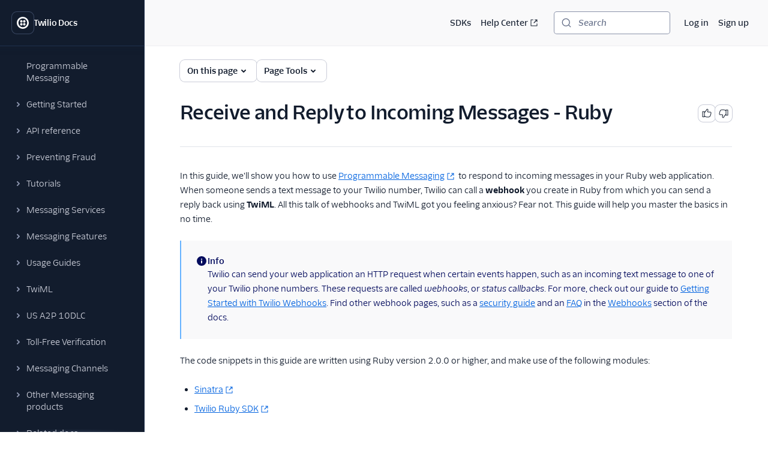

--- FILE ---
content_type: text/html; charset=utf-8
request_url: https://www.twilio.com/docs/messaging/tutorials/how-to-receive-and-reply/ruby
body_size: 42711
content:
<!DOCTYPE html><html lang="en"><head><meta charSet="utf-8" data-next-head=""/><meta name="viewport" content="width=device-width" data-next-head=""/><script async="" defer="" src="https://consent.trustarc.com/notice?domain=twilio.com&amp;c=teconsent&amp;gtm=1&amp;js=nj&amp;noticeType=bb"></script><title data-next-head="">Receive and Reply to Incoming Messages - Ruby | Twilio</title><meta name="description" content="Learn how to respond to incoming messages using Twilio&#x27;s Programmable Messaging API and Ruby." data-next-head=""/><link rel="canonical" href="https://www.twilio.com/docs/messaging/tutorials/how-to-receive-and-reply/ruby" data-next-head=""/><link rel="alternate" type="text/markdown" title="Receive and Reply to Incoming Messages - Ruby Markdown version" href="https://www.twilio.com/docs/messaging/tutorials/how-to-receive-and-reply/ruby.md" data-next-head=""/><link rel="preconnect" href="https://assets.twilio.com"/><meta name="x-twilio-docs-source" content="primary"/><link rel="preload" href="/_next/static/css/0cfcd1beca7f592a.css?dpl=dpl_2vxeTk7ff8rXTHZBbjFMsbiq4DxS" as="style"/><link rel="stylesheet" href="/_next/static/css/0cfcd1beca7f592a.css?dpl=dpl_2vxeTk7ff8rXTHZBbjFMsbiq4DxS" data-n-g=""/><noscript data-n-css=""></noscript><script defer="" noModule="" src="/_next/static/chunks/polyfills-42372ed130431b0a.js?dpl=dpl_2vxeTk7ff8rXTHZBbjFMsbiq4DxS"></script><script src="/_next/static/chunks/webpack-e7f6763ce5449fe2.js?dpl=dpl_2vxeTk7ff8rXTHZBbjFMsbiq4DxS" defer=""></script><script src="/_next/static/chunks/framework-d225186ef6dc3b44.js?dpl=dpl_2vxeTk7ff8rXTHZBbjFMsbiq4DxS" defer=""></script><script src="/_next/static/chunks/main-5d7f4b957e9c300c.js?dpl=dpl_2vxeTk7ff8rXTHZBbjFMsbiq4DxS" defer=""></script><script src="/_next/static/chunks/pages/_app-16c6a43fc5ddd047.js?dpl=dpl_2vxeTk7ff8rXTHZBbjFMsbiq4DxS" defer=""></script><script src="/_next/static/chunks/8cf7f8a3-8a69c0ebf2a17e1b.js?dpl=dpl_2vxeTk7ff8rXTHZBbjFMsbiq4DxS" defer=""></script><script src="/_next/static/chunks/7860-bf6b3ba6e8fde438.js?dpl=dpl_2vxeTk7ff8rXTHZBbjFMsbiq4DxS" defer=""></script><script src="/_next/static/chunks/4172-5ad18c4f38b593ab.js?dpl=dpl_2vxeTk7ff8rXTHZBbjFMsbiq4DxS" defer=""></script><script src="/_next/static/chunks/4244-50f7247c1ea101a0.js?dpl=dpl_2vxeTk7ff8rXTHZBbjFMsbiq4DxS" defer=""></script><script src="/_next/static/chunks/pages/docs/%5B...path%5D-1ac9739d7cdd4afb.js?dpl=dpl_2vxeTk7ff8rXTHZBbjFMsbiq4DxS" defer=""></script><script src="/_next/static/Xmm1zQWLFjV_mQb0iRjA-/_buildManifest.js?dpl=dpl_2vxeTk7ff8rXTHZBbjFMsbiq4DxS" defer=""></script><script src="/_next/static/Xmm1zQWLFjV_mQb0iRjA-/_ssgManifest.js?dpl=dpl_2vxeTk7ff8rXTHZBbjFMsbiq4DxS" defer=""></script></head><body><div id="__next"><!--$--><!--/$--><style data-emotion="css-global lbobjb">html{font-size:100%;font-family:'TwilioSansText','Inter var experimental','Inter var',-apple-system,BlinkMacSystemFont,'Segoe UI',Roboto,Oxygen-Sans,Ubuntu,Cantarell,'Helvetica Neue',sans-serif;}html:lang(ja) .paste-theme-provider,html:lang(ja-JP) .paste-theme-provider{font-family:'Inter var experimental','Inter var',Hiragino Sans,'ヒラギノ角ゴ ProN W3','Hiragino Kaku Gothic ProN','メイリオ',Meiryo,Osaka,'MS PGothic',sans-serif;}html:lang(zh-CN) .paste-theme-provider{font-family:'Inter var experimental','Inter var','Microsoft YaHei New',微软雅黑,'Microsoft Yahei','Microsoft JhengHei',宋体,SimSun,sans-serif;}html:lang(zh-TW) .paste-theme-provider,html:lang(zh-HK) .paste-theme-provider{font-family:'Inter var experimental','Inter var','Microsoft JhengHei',微軟正黑體,'Microsoft JhengHei UI','Microsoft YaHei',微軟雅黑,宋体,SimSun,sans-serif;}html:lang(ko) .paste-theme-provider{font-family:'Inter var experimental','Inter var','Microsoft JhengHei',微軟正黑體,'Microsoft JhengHei UI','Microsoft YaHei',微軟雅黑,宋体,SimSun,sans-serif;}body{background-color:rgb(255, 255, 255);margin:0;}*,*::after,*::before{box-sizing:border-box;}@media (prefers-reduced-motion: reduce){*{-webkit-animation-duration:0!important;animation-duration:0!important;-webkit-animation-iteration-count:1!important;animation-iteration-count:1!important;transition-duration:0!important;scroll-behavior:auto!important;}}:root{--reach-dialog:1;}</style><style data-emotion="css-global 1uje5tv">@font-face{font-family:'Inter var';font-weight:100 900;font-display:swap;font-style:normal;font-named-instance:'Regular';src:url("https://assets.twilio.com/public_assets/paste-fonts/1.5.2/Inter-roman.var.woff2?v=3.19") format("woff2");}@font-face{font-family:'Inter var';font-weight:100 900;font-display:swap;font-style:italic;font-named-instance:'Italic';src:url("https://assets.twilio.com/public_assets/paste-fonts/1.5.2/Inter-italic.var.woff2?v=3.19") format("woff2");}@font-face{font-family:'Inter var experimental';font-weight:100 900;font-display:swap;font-style:oblique 0deg 8deg;src:url("https://assets.twilio.com/public_assets/paste-fonts/1.5.2/Inter.var.woff2?v=3.19") format("woff2");}@font-face{font-family:'TwilioSansMono';font-style:normal;font-display:swap;font-weight:400;src:local(''),url('https://assets.twilio.com/public_assets/paste-fonts/1.5.2/TwilioSansMono-Regular.woff2') format('woff2'),url('https://assets.twilio.com/public_assets/paste-fonts/1.5.2/TwilioSansMono-Regular.woff') format('woff');}@font-face{font-family:'TwilioSansMono';font-style:italic;font-display:swap;font-weight:400;src:local(''),url('https://assets.twilio.com/public_assets/paste-fonts/1.5.2/TwilioSansMono-RegularItl.woff2') format('woff2'),url('https://assets.twilio.com/public_assets/paste-fonts/1.5.2/TwilioSansMono-RegularItl.woff') format('woff');}@font-face{font-family:'TwilioSansMono';font-style:normal;font-display:swap;font-weight:700;src:local(''),url('https://assets.twilio.com/public_assets/paste-fonts/1.5.2/TwilioSansMono-Bold.woff2') format('woff2'),url('https://assets.twilio.com/public_assets/paste-fonts/1.5.2/TwilioSansMono-Bold.woff') format('woff');}@font-face{font-family:'TwilioSansMono';font-style:italic;font-display:swap;font-weight:700;src:local(''),url('https://assets.twilio.com/public_assets/paste-fonts/1.5.2/TwilioSansMono-BoldItl.woff2') format('woff2'),url('https://assets.twilio.com/public_assets/paste-fonts/1.5.2/TwilioSansMono-BoldItl.woff') format('woff');}@font-face{font-family:'TwilioSansMono';font-style:normal;font-display:swap;font-weight:500;src:local(''),url('https://assets.twilio.com/public_assets/paste-fonts/1.5.2/TwilioSansMono-Medium.woff2') format('woff2'),url('https://assets.twilio.com/public_assets/paste-fonts/1.5.2/TwilioSansMono-Medium.woff') format('woff');}@font-face{font-family:'TwilioSansMono';font-style:italic;font-display:swap;font-weight:500;src:local(''),url('https://assets.twilio.com/public_assets/paste-fonts/1.5.2/TwilioSansMono-MediumItl.woff2') format('woff2'),url('https://assets.twilio.com/public_assets/paste-fonts/1.5.2/TwilioSansMono-MediumItl.woff') format('woff');}@font-face{font-family:'TwilioSansText';font-style:normal;font-display:swap;font-weight:300;src:local(''),url('https://assets.twilio.com/public_assets/paste-fonts/1.5.2/TwilioSansText-Light.woff2') format('woff2'),url('https://assets.twilio.com/public_assets/paste-fonts/1.5.2/TwilioSansText-Light.woff') format('woff');}@font-face{font-family:'TwilioSansText';font-style:italic;font-display:swap;font-weight:300;src:local(''),url('https://assets.twilio.com/public_assets/paste-fonts/1.5.2/TwilioSansText-LightItl.woff2') format('woff2'),url('https://assets.twilio.com/public_assets/paste-fonts/1.5.2/TwilioSansText-LightItl.woff') format('woff');}@font-face{font-family:'TwilioSansText';font-style:normal;font-display:swap;font-weight:400;src:local(''),url('https://assets.twilio.com/public_assets/paste-fonts/1.5.2/TwilioSansText-Regular.woff2') format('woff2'),url('https://assets.twilio.com/public_assets/paste-fonts/1.5.2/TwilioSansText-Regular.woff') format('woff');}@font-face{font-family:'TwilioSansText';font-style:italic;font-display:swap;font-weight:400;src:local(''),url('https://assets.twilio.com/public_assets/paste-fonts/1.5.2/TwilioSansText-RegularItl.woff2') format('woff2'),url('https://assets.twilio.com/public_assets/paste-fonts/1.5.2/TwilioSansText-RegularItl.woff') format('woff');}@font-face{font-family:'TwilioSansText';font-style:normal;font-display:swap;font-weight:500;src:local(''),url('https://assets.twilio.com/public_assets/paste-fonts/1.5.2/TwilioSansText-Medium.woff2') format('woff2'),url('https://assets.twilio.com/public_assets/paste-fonts/1.5.2/TwilioSansText-Medium.woff') format('woff');}@font-face{font-family:'TwilioSansText';font-style:italic;font-display:swap;font-weight:500;src:local(''),url('https://assets.twilio.com/public_assets/paste-fonts/1.5.2/TwilioSansText-MediumItl.woff2') format('woff2'),url('https://assets.twilio.com/public_assets/paste-fonts/1.5.2/TwilioSansText-MediumItl.woff') format('woff');}@font-face{font-family:'TwilioSansText';font-style:normal;font-display:swap;font-weight:600;src:local(''),url('https://assets.twilio.com/public_assets/paste-fonts/1.5.2/TwilioSansText-Semibold.woff2') format('woff2'),url('https://assets.twilio.com/public_assets/paste-fonts/1.5.2/TwilioSansText-Semibold.woff') format('woff');}@font-face{font-family:'TwilioSansText';font-style:italic;font-display:swap;font-weight:600;src:local(''),url('https://assets.twilio.com/public_assets/paste-fonts/1.5.2/TwilioSansText-SemiboldItl.woff2') format('woff2'),url('https://assets.twilio.com/public_assets/paste-fonts/1.5.2/TwilioSansText-SemiboldItl.woff') format('woff');}@font-face{font-family:'TwilioSansText';font-style:normal;font-display:swap;font-weight:700;src:local(''),url('https://assets.twilio.com/public_assets/paste-fonts/1.5.2/TwilioSansText-Bold.woff2') format('woff2'),url('https://assets.twilio.com/public_assets/paste-fonts/1.5.2/TwilioSansText-Bold.woff') format('woff');}@font-face{font-family:'TwilioSansText';font-style:italic;font-display:swap;font-weight:700;src:local(''),url('https://assets.twilio.com/public_assets/paste-fonts/1.5.2/TwilioSansText-BoldItl.woff2') format('woff2'),url('https://assets.twilio.com/public_assets/paste-fonts/1.5.2/TwilioSansText-BoldItl.woff') format('woff');}@font-face{font-family:'TwilioSansText';font-style:normal;font-display:swap;font-weight:800;src:local(''),url('https://assets.twilio.com/public_assets/paste-fonts/1.5.2/TwilioSansText-Extrabold.woff2') format('woff2'),url('https://assets.twilio.com/public_assets/paste-fonts/1.5.2/TwilioSansText-Extrabold.woff') format('woff');}@font-face{font-family:'TwilioSansText';font-style:italic;font-display:swap;font-weight:800;src:local(''),url('https://assets.twilio.com/public_assets/paste-fonts/1.5.2/TwilioSansText-ExtraboldItl.woff2') format('woff2'),url('https://assets.twilio.com/public_assets/paste-fonts/1.5.2/TwilioSansText-ExtraboldItl.woff') format('woff');}@font-face{font-family:'TwilioSansDisplay';font-style:normal;font-display:swap;font-weight:300;src:local(''),url('https://assets.twilio.com/public_assets/paste-fonts/1.5.2/TwilioSansDisplay-Light.woff2') format('woff2'),url('https://assets.twilio.com/public_assets/paste-fonts/1.5.2/TwilioSansDisplay-Light.woff') format('woff');}@font-face{font-family:'TwilioSansDisplay';font-style:italic;font-display:swap;font-weight:300;src:local(''),url('https://assets.twilio.com/public_assets/paste-fonts/1.5.2/TwilioSansDisplay-LightItl.woff2') format('woff2'),url('https://assets.twilio.com/public_assets/paste-fonts/1.5.2/TwilioSansDisplay-LightItl.woff') format('woff');}@font-face{font-family:'TwilioSansDisplay';font-style:normal;font-display:swap;font-weight:400;src:local(''),url('https://assets.twilio.com/public_assets/paste-fonts/1.5.2/TwilioSansDisplay-Regular.woff2') format('woff2'),url('https://assets.twilio.com/public_assets/paste-fonts/1.5.2/TwilioSansDisplay-Regular.woff') format('woff');}@font-face{font-family:'TwilioSansDisplay';font-style:italic;font-display:swap;font-weight:400;src:local(''),url('https://assets.twilio.com/public_assets/paste-fonts/1.5.2/TwilioSansDisplay-RegularItl.woff2') format('woff2'),url('https://assets.twilio.com/public_assets/paste-fonts/1.5.2/TwilioSansDisplay-RegularItl.woff') format('woff');}@font-face{font-family:'TwilioSansDisplay';font-style:normal;font-display:swap;font-weight:500;src:local(''),url('https://assets.twilio.com/public_assets/paste-fonts/1.5.2/TwilioSansDisplay-Medium.woff2') format('woff2'),url('https://assets.twilio.com/public_assets/paste-fonts/1.5.2/TwilioSansDisplay-Medium.woff') format('woff');}@font-face{font-family:'TwilioSansDisplay';font-style:italic;font-display:swap;font-weight:500;src:local(''),url('https://assets.twilio.com/public_assets/paste-fonts/1.5.2/TwilioSansDisplay-MediumItl.woff2') format('woff2'),url('https://assets.twilio.com/public_assets/paste-fonts/1.5.2/TwilioSansDisplay-MediumItl.woff') format('woff');}@font-face{font-family:'TwilioSansDisplay';font-style:normal;font-display:swap;font-weight:600;src:local(''),url('https://assets.twilio.com/public_assets/paste-fonts/1.5.2/TwilioSansDisplay-Semibold.woff2') format('woff2'),url('https://assets.twilio.com/public_assets/paste-fonts/1.5.2/TwilioSansDisplay-Semibold.woff') format('woff');}@font-face{font-family:'TwilioSansDisplay';font-style:italic;font-display:swap;font-weight:600;src:local(''),url('https://assets.twilio.com/public_assets/paste-fonts/1.5.2/TwilioSansDisplay-SemiboldItl.woff2') format('woff2'),url('https://assets.twilio.com/public_assets/paste-fonts/1.5.2/TwilioSansDisplay-SemiboldItl.woff') format('woff');}@font-face{font-family:'TwilioSansDisplay';font-style:normal;font-display:swap;font-weight:700;src:local(''),url('https://assets.twilio.com/public_assets/paste-fonts/1.5.2/TwilioSansDisplay-Bold.woff2') format('woff2'),url('https://assets.twilio.com/public_assets/paste-fonts/1.5.2/TwilioSansDisplay-Bold.woff') format('woff');}@font-face{font-family:'TwilioSansDisplay';font-style:italic;font-display:swap;font-weight:700;src:local(''),url('https://assets.twilio.com/public_assets/paste-fonts/1.5.2/TwilioSansDisplay-BoldItl.woff2') format('woff2'),url('https://assets.twilio.com/public_assets/paste-fonts/1.5.2/TwilioSansDisplay-BoldItl.woff') format('woff');}@font-face{font-family:'TwilioSansDisplay';font-style:normal;font-display:swap;font-weight:800;src:local(''),url('https://assets.twilio.com/public_assets/paste-fonts/1.5.2/TwilioSansDisplay-Extrabold.woff2') format('woff2'),url('https://assets.twilio.com/public_assets/paste-fonts/1.5.2/TwilioSansDisplay-Extrabold.woff') format('woff');}@font-face{font-family:'TwilioSansDisplay';font-style:italic;font-display:swap;font-weight:800;src:local(''),url('https://assets.twilio.com/public_assets/paste-fonts/1.5.2/TwilioSansDisplay-ExtraboldItl.woff2') format('woff2'),url('https://assets.twilio.com/public_assets/paste-fonts/1.5.2/TwilioSansDisplay-ExtraboldItl.woff') format('woff');}</style><style data-emotion="css 1pzojz9">.css-1pzojz9{color:rgb(18, 28, 45);-webkit-print-color-scheme:light;color-scheme:light;font-size:0.875rem;font-family:'TwilioSansText','Inter var experimental','Inter var',-apple-system,BlinkMacSystemFont,'Segoe UI',Roboto,Oxygen-Sans,Ubuntu,Cantarell,'Helvetica Neue',sans-serif;line-height:1.25rem;font-weight:400;font-variant-numeric:tabular-nums;}</style><div class="paste-theme-provider css-1pzojz9"><style data-emotion="css-global lbobjb">html{font-size:100%;font-family:'TwilioSansText','Inter var experimental','Inter var',-apple-system,BlinkMacSystemFont,'Segoe UI',Roboto,Oxygen-Sans,Ubuntu,Cantarell,'Helvetica Neue',sans-serif;}html:lang(ja) .paste-theme-provider,html:lang(ja-JP) .paste-theme-provider{font-family:'Inter var experimental','Inter var',Hiragino Sans,'ヒラギノ角ゴ ProN W3','Hiragino Kaku Gothic ProN','メイリオ',Meiryo,Osaka,'MS PGothic',sans-serif;}html:lang(zh-CN) .paste-theme-provider{font-family:'Inter var experimental','Inter var','Microsoft YaHei New',微软雅黑,'Microsoft Yahei','Microsoft JhengHei',宋体,SimSun,sans-serif;}html:lang(zh-TW) .paste-theme-provider,html:lang(zh-HK) .paste-theme-provider{font-family:'Inter var experimental','Inter var','Microsoft JhengHei',微軟正黑體,'Microsoft JhengHei UI','Microsoft YaHei',微軟雅黑,宋体,SimSun,sans-serif;}html:lang(ko) .paste-theme-provider{font-family:'Inter var experimental','Inter var','Microsoft JhengHei',微軟正黑體,'Microsoft JhengHei UI','Microsoft YaHei',微軟雅黑,宋体,SimSun,sans-serif;}body{background-color:rgb(255, 255, 255);margin:0;}*,*::after,*::before{box-sizing:border-box;}@media (prefers-reduced-motion: reduce){*{-webkit-animation-duration:0!important;animation-duration:0!important;-webkit-animation-iteration-count:1!important;animation-iteration-count:1!important;transition-duration:0!important;scroll-behavior:auto!important;}}:root{--reach-dialog:1;}</style><div class="css-1pzojz9"><style data-emotion="css-global 1r9iiex">*{font-variant-ligatures:none;font-feature-settings:"liga" 0;}.DocSearch-Button{background-color:rgb(255, 255, 255);border-radius:4px;box-shadow:0 0 0 1px #8B93AA;color:rgb(96, 107, 133);padding-left:0.75rem;padding-right:0.75rem;margin:0;width:100%;}.DocSearch-Button:hover{box-shadow:0 0 0 1px #006dfa;}.DocSearch-Button:active,.DocSearch-Button:focus{box-shadow:0 0 0 1px #cacdd8,0 0 0 3px #ffffff,0 0 0 4px #006dfa,0 0 0 6px #cce4ff;}.DocSearch-Button .DocSearch-Search-Icon{color:rgb(96, 107, 133);width:1rem;height:1rem;}.DocSearch-Button-Placeholder{font-size:0.875rem;font-family:'TwilioSansText','Inter var experimental','Inter var',-apple-system,BlinkMacSystemFont,'Segoe UI',Roboto,Oxygen-Sans,Ubuntu,Cantarell,'Helvetica Neue',sans-serif;font-weight:500;font-style:italic;padding-left:0.75rem;padding-right:0.75rem;}.DocSearch-Button-Key{top:0;padding-bottom:0;}.DocSearch-Container{color:rgb(18, 28, 45);-webkit-print-color-scheme:light;color-scheme:light;font-size:0.875rem;font-family:'TwilioSansText','Inter var experimental','Inter var',-apple-system,BlinkMacSystemFont,'Segoe UI',Roboto,Oxygen-Sans,Ubuntu,Cantarell,'Helvetica Neue',sans-serif;line-height:1.25rem;font-weight:400;font-variant-numeric:tabular-nums;}.DocSearch-Dropdown a{color:rgb(2, 99, 224);-webkit-text-decoration:underline;text-decoration:underline;}.DocSearch-Dropdown a:hover{-webkit-text-decoration:none;text-decoration:none;}.DocSearch-SearchBar{padding-bottom:0.25rem;}.DocSearch-Search-Icon{color:rgb(96, 107, 133);}.DocSearch-Input{padding-left:1rem;}.DocSearch-LoadingIndicator svg,.DocSearch-MagnifierLabel svg{width:1rem;height:1rem;}.DocSearch-Hits mark{color:rgb(2, 99, 224);}.DocSearch-Hit{padding-bottom:0.5rem;}.DocSearch-Hit a{border-color:rgb(225, 227, 234);border-style:solid;border-width:2px;-webkit-text-decoration:none;text-decoration:none;}.DocSearch-Hit[aria-selected=true] a{border-color:rgb(3, 11, 93);}.DocSearch-Hit-title{font-size:0.875rem;}.DocSearch-Hit-path{font-size:0.75rem;}.DocSearch-Hit-source{color:rgb(18, 28, 45);font-size:0.875rem;font-weight:500;}.DocSearch-Hit-icon{display:none;}.DocSearch-Prefill{color:rgb(2, 99, 224);-webkit-text-decoration:underline;text-decoration:underline;}.DocSearch-Prefill:hover{-webkit-text-decoration:none;text-decoration:none;}.DocSearch-Commands-Key{padding-bottom:0;}.DocSearch-Footer{-webkit-box-pack:start;-ms-flex-pack:start;-webkit-justify-content:start;justify-content:start;}.DocSearch-Logo{display:none;}:root{--docsearch-primary-color:rgb(3, 11, 93);--docsearch-text-color:rgb(18, 28, 45);--docsearch-spacing:1rem;--docsearch-icon-stroke-width:2px;--docsearch-highlight-color:rgb(3, 11, 93);--docsearch-muted-color:rgb(96, 107, 133);--docsearch-container-background:rgba(96, 107, 133, 0.5);--docsearch-logo-color:rgb(96, 107, 133);--docsearch-modal-width:44.5rem;--docsearch-modal-height:600px;--docsearch-modal-background:rgb(255, 255, 255);--docsearch-modal-shadow:0 2px 8px 0 rgba(18, 28, 45, 0.1);--docsearch-searchbox-height:46px;--docsearch-searchbox-background:rgb(18, 28, 45);--docsearch-searchbox-focus-background:rgb(255, 255, 255);--docsearch-searchbox-shadow:0 0 0 2px #ffffff,0 0 0 3px #006dfa,0 0 0 5px #cce4ff;--docsearch-hit-height:56px;--docsearch-hit-color:rgb(18, 28, 45);--docsearch-hit-active-color:rgb(255, 255, 255);--docsearch-hit-background:rgb(255, 255, 255);--docsearch-hit-shadow:none;--docsearch-key-gradient:rgb(244, 244, 246);--docsearch-key-shadow:none;--docsearch-footer-height:44px;--docsearch-footer-background:rgb(255, 255, 255);--docsearch-footer-shadow:none;}html{scroll-behavior:smooth;scroll-padding-top:100px;}@media (max-width: 1440px){html{scroll-padding-top:156px;}}.grecaptcha-badge{visibility:hidden;}</style><style data-emotion="css ikpa90">.css-ikpa90{box-sizing:border-box;opacity:0;transition-delay:50ms;-webkit-transition:opacity 150ms ease;transition:opacity 150ms ease;}@media screen and (min-width: 768px){.css-ikpa90{opacity:1;}}</style><div data-paste-element="BOX" data-paste-core-version="21.0.1" class="css-ikpa90"><style data-emotion="css w8it0u">.css-w8it0u{box-sizing:border-box;background-color:rgb(255, 255, 255);border-radius:4px;box-shadow:0 -1px 0 0 #f4f4f6,0 3px 4px 0 rgba(15, 22, 33, 0.1);left:10px;padding-left:1.25rem;padding-right:1.25rem;padding-top:0.5rem;padding-bottom:0.5rem;position:fixed;top:10px;-webkit-transform:translateY(-150%);-moz-transform:translateY(-150%);-ms-transform:translateY(-150%);transform:translateY(-150%);-webkit-transition:-webkit-transform 0.1s;transition:transform 0.1s;z-index:90;display:-webkit-box;display:-webkit-flex;display:-ms-flexbox;display:flex;-webkit-column-gap:1.25rem;column-gap:1.25rem;}.css-w8it0u:focus-within{-webkit-transform:translateY(0%);-moz-transform:translateY(0%);-ms-transform:translateY(0%);transform:translateY(0%);}</style><div data-paste-element="SIDEBAR_SKIPLINKS" data-paste-core-version="21.0.1" class="css-w8it0u"><style data-emotion="css lpeit6">.css-lpeit6{box-sizing:border-box;color:rgb(2, 99, 224);font-size:inherit;font-weight:inherit;line-height:inherit;outline:none;-webkit-text-decoration:underline;text-decoration:underline;}.css-lpeit6:active,.css-lpeit6[data-active=true]{color:rgb(6, 3, 58);-webkit-text-decoration:none;text-decoration:none;}.css-lpeit6:focus{box-shadow:0 0 0 2px #ffffff,0 0 0 3px #006dfa,0 0 0 5px #cce4ff;color:rgb(2, 99, 224);-webkit-text-decoration:underline;text-decoration:underline;border-radius:4px;}.css-lpeit6:hover{color:rgb(3, 11, 93);-webkit-text-decoration:none;text-decoration:none;}</style><a data-paste-element="SIDEBAR_SKIPLINKS_LINK" data-paste-core-version="21.0.1" href="#twilio-docs-content-area" class="css-lpeit6">Skip to content</a><a data-paste-element="SIDEBAR_SKIPLINKS_LINK" data-paste-core-version="21.0.1" href="#twilio-docs-sidebar-nav" class="css-lpeit6">Skip to navigation</a><a data-paste-element="SIDEBAR_SKIPLINKS_LINK" data-paste-core-version="21.0.1" href="#twilio-docs-topbar" class="css-lpeit6">Skip to topbar</a></div><style data-emotion="css 66wgzi">.css-66wgzi{box-sizing:border-box;width:100%;overflow:visible;display:-webkit-box;display:-webkit-flex;display:-ms-flexbox;display:flex;-webkit-flex-direction:column;-ms-flex-direction:column;flex-direction:column;box-shadow:1px 0 0 0 #1f304c;background-color:rgb(18, 28, 45);z-index:50;position:fixed;top:0;left:0;bottom:0;}@media screen and (min-width: 768px){.css-66wgzi{width:15rem;}}</style><aside data-paste-element="SIDEBAR" data-paste-core-version="21.0.1" style="opacity:1;width:15rem;transform:translateX(0%)" id="_R_19lbkm_" class="css-66wgzi"><style data-emotion="css 3p6q35">.css-3p6q35{box-sizing:border-box;padding-left:1.25rem;padding-right:1.25rem;min-height:4.75rem;box-shadow:0 1px 0 0 #1f304c;z-index:40;display:-webkit-box;display:-webkit-flex;display:-ms-flexbox;display:flex;-webkit-align-items:center;-webkit-box-align:center;-ms-flex-align:center;align-items:center;-webkit-box-pack:start;-ms-flex-pack:start;-webkit-justify-content:flex-start;justify-content:flex-start;-webkit-flex-shrink:0;-ms-flex-negative:0;flex-shrink:0;-webkit-column-gap:1rem;column-gap:1rem;overflow:hidden;}</style><div data-paste-element="SIDEBAR_HEADER" data-paste-core-version="21.0.1" class="css-3p6q35"><style data-emotion="css s7diru">.css-s7diru{box-sizing:border-box;width:auto;-webkit-appearance:none;-moz-appearance:none;-ms-appearance:none;appearance:none;background:none;display:inline-block;border:none;outline:none;-webkit-transition:background-color 100ms ease-in,box-shadow 100ms ease-in,color 100ms ease-in;transition:background-color 100ms ease-in,box-shadow 100ms ease-in,color 100ms ease-in;font-family:inherit;font-weight:600;-webkit-text-decoration:none;text-decoration:none;position:relative;margin:0;border-radius:8px;cursor:pointer;color:rgb(255, 255, 255);background-color:rgb(18, 28, 45);box-shadow:0 0 0 1px #394762;padding:0.5rem;}.css-s7diru:hover{-webkit-text-decoration:none;text-decoration:none;color:rgb(255, 255, 255);background-color:rgb(31, 48, 76);box-shadow:0 0 0 1px #f4f4f6;}.css-s7diru:focus{-webkit-text-decoration:none;text-decoration:none;box-shadow:0 0 0 1px #394762,0 0 0 3px #121c2d,0 0 0 4px #ffffff,0 0 0 6px rgba(255, 255, 255, 0.2);}.css-s7diru:active,.css-s7diru[data-active=true]{-webkit-text-decoration:none;text-decoration:none;box-shadow:0 0 0 1px #ffffff;color:rgb(255, 255, 255);background-color:rgb(31, 48, 76);}</style><a data-paste-element="SIDEBAR_HEADER_ICON_BUTTON" data-paste-core-version="21.0.1" href="/docs" aria-busy="false" type="button" class="css-s7diru"><style data-emotion="css 1lgr57j">.css-1lgr57j{box-sizing:border-box;display:-webkit-box;display:-webkit-flex;display:-ms-flexbox;display:flex;-webkit-text-decoration:inherit;text-decoration:inherit;opacity:1;-webkit-box-pack:center;-ms-flex-pack:center;-webkit-justify-content:center;justify-content:center;-webkit-column-gap:0.25rem;column-gap:0.25rem;-webkit-align-items:center;-webkit-box-align:center;-ms-flex-align:center;align-items:center;width:100%;}</style><span data-paste-element="BOX" data-paste-core-version="21.0.1" class="css-1lgr57j"><style data-emotion="css pe4vrq">.css-pe4vrq{box-sizing:border-box;line-height:0;display:block;color:currentColor;width:1.25rem;height:1.25rem;-webkit-flex-shrink:0;-ms-flex-negative:0;flex-shrink:0;}</style><span data-paste-element="ICON" data-paste-core-version="21.0.1" class="css-pe4vrq"><svg role="img" aria-hidden="false" xmlns="http://www.w3.org/2000/svg" width="100%" height="100%" viewBox="0 0 20 20" aria-labelledby="LogoTwilioIcon-_R_4pjb9lbkm_"><title id="LogoTwilioIcon-_R_4pjb9lbkm_">Go to the Twilio Docs home page</title><path fill="currentColor" fill-rule="evenodd" d="M10 0C4.477 0 0 4.477 0 10s4.477 10 10 10 10-4.477 10-10A10 10 0 0010 0zm0 17.333a7.333 7.333 0 110-14.666 7.333 7.333 0 010 14.666zm4.533-9.8a2.067 2.067 0 11-2.066-2.066 2.08 2.08 0 012.066 2.066zm0 4.934a2.067 2.067 0 11-2.066-2.067 2.08 2.08 0 012.066 2.067zm-4.933 0A2.067 2.067 0 117.533 10.4 2.08 2.08 0 019.6 12.467zm0-4.934a2.067 2.067 0 11-2.067-2.066A2.08 2.08 0 019.6 7.533z"></path></svg></span></span></a><style data-emotion="css bt2jq2">.css-bt2jq2{box-sizing:border-box;opacity:1;font-size:0.875rem;font-weight:600;line-height:1.25rem;letter-spacing:-.02em;color:rgb(255, 255, 255);white-space:nowrap;text-overflow:ellipsis;overflow:hidden;margin:0;}</style><div data-paste-element="SIDEBAR_HEADER_LABEL" data-paste-core-version="21.0.1" class="css-bt2jq2">Twilio Docs</div></div><style data-emotion="css 1r1miiz">.css-1r1miiz{box-sizing:border-box;max-height:100%;overflow:hidden;-webkit-box-flex:1;-webkit-flex-grow:1;-ms-flex-positive:1;flex-grow:1;}</style><div data-paste-element="SIDEBAR_BODY" data-paste-core-version="21.0.1" class="css-1r1miiz"><style data-emotion="css 1j8kdpc">.css-1j8kdpc{box-sizing:border-box;-webkit-transition:opacity 150ms ease;transition:opacity 150ms ease;max-height:100%;overflow-y:auto;overflow-x:hidden;padding-top:1rem;padding-bottom:1rem;padding-left:1.25rem;padding-right:1.25rem;-webkit-box-flex:1;-webkit-flex-grow:1;-ms-flex-positive:1;flex-grow:1;}</style><style data-emotion="css 1uh9o2u">.css-1uh9o2u{overflow-scrolling:touch;background:linear-gradient(rgb(18, 28, 45) 33%, rgba(20,28,44, 0)),linear-gradient(rgba(20,28,44, 0), rgb(18, 28, 45) 66%) 0 100%,radial-gradient(farthest-side at 50% 100%, rgba(57, 71, 98, 0.5), rgba(0,0,0,0)) 0 100%;background-repeat:no-repeat;-webkit-background-size:100% 15px,100% 15px,100% 5px,100% 5px;background-size:100% 15px,100% 15px,100% 5px,100% 5px;background-attachment:local,local,scroll,scroll;box-sizing:border-box;-webkit-transition:opacity 150ms ease;transition:opacity 150ms ease;max-height:100%;overflow-y:auto;overflow-x:hidden;padding-top:1rem;padding-bottom:1rem;padding-left:1.25rem;padding-right:1.25rem;-webkit-box-flex:1;-webkit-flex-grow:1;-ms-flex-positive:1;flex-grow:1;}.css-1uh9o2u::-webkit-scrollbar{width:6px;}.css-1uh9o2u::-webkit-scrollbar-track{margin-top:8px;background:rgb(18, 28, 45);}.css-1uh9o2u::-webkit-scrollbar-thumb{background:rgb(37, 57, 91);border-radius:10px;}.css-1uh9o2u::-webkit-scrollbar-thumb:hover{background:rgb(64, 79, 110);}</style><nav data-paste-element="SIDEBAR_NAVIGATION" data-paste-core-version="21.0.1" aria-label="main" id="twilio-docs-sidebar-nav" class="css-1uh9o2u"><style data-emotion="css 4zrz0j">.css-4zrz0j{box-sizing:border-box;font-style:normal;font-weight:400;font-size:0.875rem;line-height:1.25rem;color:rgb(202, 205, 216);-webkit-transition:all 120ms ease;transition:all 120ms ease;border-radius:4px;cursor:pointer;display:-webkit-box;display:-webkit-flex;display:-ms-flexbox;display:flex;-webkit-box-flex:1;-webkit-flex-grow:1;-ms-flex-positive:1;flex-grow:1;-webkit-column-gap:0.5rem;column-gap:0.5rem;outline:none;padding-top:0.5rem;padding-bottom:0.5rem;position:relative;-webkit-text-decoration:none;text-decoration:none;background:none;border:none;overflow:hidden;padding-left:1.5rem;padding-right:0.5rem;margin-bottom:0.5rem;width:100%;}.css-4zrz0j:focus{box-shadow:0 0 0 1px #ffffff,inset 0 0 0 3px rgba(255, 255, 255, 0.2);}.css-4zrz0j:hover{-webkit-text-decoration:underline;text-decoration:underline;}</style><a data-paste-element="SIDEBAR_NAVIGATION_ITEM" data-paste-core-version="21.0.1" href="/docs/messaging" class="css-4zrz0j"><style data-emotion="css qxhhlx">.css-qxhhlx{box-sizing:border-box;display:-webkit-box;display:-webkit-flex;display:-ms-flexbox;display:flex;-webkit-align-items:center;-webkit-box-align:center;-ms-flex-align:center;align-items:center;-webkit-box-pack:justify;-webkit-justify-content:space-between;justify-content:space-between;-webkit-column-gap:0.25rem;column-gap:0.25rem;-webkit-transition:all 120ms ease;transition:all 120ms ease;-webkit-box-flex:1;-webkit-flex-grow:1;-ms-flex-positive:1;flex-grow:1;float:none;opacity:1;white-space:normal;}</style><span data-paste-element="BOX" data-paste-core-version="21.0.1" class="css-qxhhlx">Programmable Messaging</span></a><style data-emotion="css 17onuso">.css-17onuso{box-sizing:border-box;display:block;margin-bottom:0.5rem;}</style><div data-paste-element="SIDEBAR_NAVIGATION_DISCLOSURE" data-paste-core-version="21.0.1" class="css-17onuso"><style data-emotion="css 1icrb9o">.css-1icrb9o{box-sizing:border-box;display:-webkit-box;display:-webkit-flex;display:-ms-flexbox;display:flex;-webkit-align-items:center;-webkit-box-align:center;-ms-flex-align:center;align-items:center;-webkit-box-pack:justify;-webkit-justify-content:space-between;justify-content:space-between;-webkit-column-gap:0.5rem;column-gap:0.5rem;}</style><div data-paste-element="SIDEBAR_NAVIGATION_DISCLOSURE_HEADING_WRAPPER" data-paste-core-version="21.0.1" class="css-1icrb9o"><style data-emotion="css 1vx51jp">.css-1vx51jp{box-sizing:border-box;font-style:normal;font-weight:400;font-size:0.875rem;line-height:1.25rem;color:rgb(202, 205, 216);-webkit-transition:all 120ms ease;transition:all 120ms ease;border-radius:4px;cursor:pointer;display:-webkit-box;display:-webkit-flex;display:-ms-flexbox;display:flex;-webkit-box-flex:1;-webkit-flex-grow:1;-ms-flex-positive:1;flex-grow:1;-webkit-column-gap:0.25rem;column-gap:0.25rem;outline:none;padding-top:0.5rem;padding-bottom:0.5rem;position:relative;-webkit-text-decoration:none;text-decoration:none;}.css-1vx51jp:focus{box-shadow:0 0 0 1px #ffffff,inset 0 0 0 3px rgba(255, 255, 255, 0.2);}</style><div data-paste-element="SIDEBAR_NAVIGATION_DISCLOSURE_HEADING" data-paste-core-version="21.0.1" type="button" aria-expanded="false" aria-controls="_R_5alb9lbkm_" class="css-1vx51jp"><style data-emotion="css f76d15">.css-f76d15{box-sizing:border-box;display:-webkit-box;display:-webkit-flex;display:-ms-flexbox;display:flex;color:rgb(136, 145, 170);height:1.25rem;width:1.25rem;-webkit-transition:-webkit-transform 150ms ease;transition:transform 150ms ease;-webkit-transform:translateX(0) rotate(0deg);-moz-transform:translateX(0) rotate(0deg);-ms-transform:translateX(0) rotate(0deg);transform:translateX(0) rotate(0deg);}</style><span data-paste-element="SIDEBAR_NAVIGATION_DISCLOSURE_HEADING_EXPAND_ICON" data-paste-core-version="21.0.1" class="css-f76d15"><style data-emotion="css pft8gl">.css-pft8gl{box-sizing:border-box;line-height:0;display:block;color:inherit;width:1.25rem;height:1.25rem;-webkit-flex-shrink:0;-ms-flex-negative:0;flex-shrink:0;}</style><span data-paste-element="ICON" data-paste-core-version="21.0.1" class="css-pft8gl"><svg role="img" aria-hidden="true" width="100%" height="100%" viewBox="0 0 20 20" fill="none" aria-labelledby="ChevronDisclosureIcon-_R_9kq5alb9lbkm_"><path fill="currentColor" fill-rule="evenodd" clip-rule="evenodd" d="M9.707 6.293a1 1 0 00-1.497 1.32l.083.094L10.585 10l-2.292 2.293a1 1 0 00-.083 1.32l.083.094a1 1 0 001.32.083l.094-.083 3-3a1 1 0 00.083-1.32l-.083-.094-3-3z"></path></svg></span></span><style data-emotion="css 1m2bqrv">.css-1m2bqrv{box-sizing:border-box;display:block;margin-left:0.25rem;-webkit-transition:all 120ms ease;transition:all 120ms ease;float:none;opacity:1;white-space:normal;}</style><span data-paste-element="BOX" data-paste-core-version="21.0.1" class="css-1m2bqrv">Getting Started</span></div></div><style data-emotion="css 1nm6rmy">.css-1nm6rmy{box-sizing:border-box;padding-left:1.5rem;color:rgb(202, 205, 216);margin-top:0.25rem;}</style><div data-paste-element="SIDEBAR_NAVIGATION_DISCLOSURE_CONTENT" data-paste-core-version="21.0.1" id="_R_5alb9lbkm_" hidden="" style="display:none" class="css-1nm6rmy"><style data-emotion="css lafmnu">.css-lafmnu{box-sizing:border-box;font-style:normal;font-weight:400;font-size:0.75rem;line-height:1.25rem;color:rgb(202, 205, 216);-webkit-transition:all 120ms ease;transition:all 120ms ease;border-radius:4px;cursor:pointer;display:-webkit-box;display:-webkit-flex;display:-ms-flexbox;display:flex;-webkit-box-flex:1;-webkit-flex-grow:1;-ms-flex-positive:1;flex-grow:1;-webkit-column-gap:0.5rem;column-gap:0.5rem;outline:none;padding-top:0.25rem;padding-bottom:0.25rem;position:relative;-webkit-text-decoration:none;text-decoration:none;background:none;border:none;overflow:hidden;padding-left:1.75rem;padding-right:0.5rem;margin-bottom:0.25rem;width:100%;}.css-lafmnu:focus{box-shadow:0 0 0 1px #ffffff,inset 0 0 0 3px rgba(255, 255, 255, 0.2);}.css-lafmnu:hover{-webkit-text-decoration:underline;text-decoration:underline;}</style><a data-paste-element="SIDEBAR_NAVIGATION_ITEM" data-paste-core-version="21.0.1" href="/docs/messaging/quickstart" class="css-lafmnu"><span data-paste-element="BOX" data-paste-core-version="21.0.1" class="css-qxhhlx">SMS developer quickstart</span></a><a data-paste-element="SIDEBAR_NAVIGATION_ITEM" data-paste-core-version="21.0.1" href="/docs/messaging/quickstart/no-code-sms-studio-quickstart" class="css-lafmnu"><span data-paste-element="BOX" data-paste-core-version="21.0.1" class="css-qxhhlx">SMS no-code quickstart</span></a><div data-paste-element="SIDEBAR_NAVIGATION_DISCLOSURE" data-paste-core-version="21.0.1" class="css-17onuso"><div data-paste-element="SIDEBAR_NAVIGATION_DISCLOSURE_HEADING_WRAPPER" data-paste-core-version="21.0.1" class="css-1icrb9o"><style data-emotion="css q9if6j">.css-q9if6j{box-sizing:border-box;font-style:normal;font-weight:400;font-size:0.75rem;line-height:1.25rem;color:rgb(202, 205, 216);-webkit-transition:all 120ms ease;transition:all 120ms ease;border-radius:4px;cursor:pointer;display:-webkit-box;display:-webkit-flex;display:-ms-flexbox;display:flex;-webkit-box-flex:1;-webkit-flex-grow:1;-ms-flex-positive:1;flex-grow:1;-webkit-column-gap:0.25rem;column-gap:0.25rem;outline:none;padding-top:0.25rem;padding-bottom:0.25rem;position:relative;-webkit-text-decoration:none;text-decoration:none;}.css-q9if6j:focus{box-shadow:0 0 0 1px #ffffff,inset 0 0 0 3px rgba(255, 255, 255, 0.2);}</style><div data-paste-element="SIDEBAR_NAVIGATION_DISCLOSURE_HEADING" data-paste-core-version="21.0.1" type="button" aria-expanded="false" aria-controls="_R_ta5alb9lbkm_" class="css-q9if6j"><span data-paste-element="SIDEBAR_NAVIGATION_DISCLOSURE_HEADING_EXPAND_ICON" data-paste-core-version="21.0.1" class="css-f76d15"><span data-paste-element="ICON" data-paste-core-version="21.0.1" class="css-pft8gl"><svg role="img" aria-hidden="true" width="100%" height="100%" viewBox="0 0 20 20" fill="none" aria-labelledby="ChevronDisclosureIcon-_R_9kqta5alb9lbkm_"><path fill="currentColor" fill-rule="evenodd" clip-rule="evenodd" d="M9.707 6.293a1 1 0 00-1.497 1.32l.083.094L10.585 10l-2.292 2.293a1 1 0 00-.083 1.32l.083.094a1 1 0 001.32.083l.094-.083 3-3a1 1 0 00.083-1.32l-.083-.094-3-3z"></path></svg></span></span><span data-paste-element="BOX" data-paste-core-version="21.0.1" class="css-1m2bqrv">Messaging onboarding guide</span></div></div><div data-paste-element="SIDEBAR_NAVIGATION_DISCLOSURE_CONTENT" data-paste-core-version="21.0.1" id="_R_ta5alb9lbkm_" hidden="" style="display:none" class="css-1nm6rmy"><a data-paste-element="SIDEBAR_NAVIGATION_ITEM" data-paste-core-version="21.0.1" href="/docs/messaging/onboarding" class="css-lafmnu"><span data-paste-element="BOX" data-paste-core-version="21.0.1" class="css-qxhhlx">Overview</span></a><a data-paste-element="SIDEBAR_NAVIGATION_ITEM" data-paste-core-version="21.0.1" href="/docs/messaging/onboarding/sms-foundations" class="css-lafmnu"><span data-paste-element="BOX" data-paste-core-version="21.0.1" class="css-qxhhlx">1. SMS foundations</span></a><a data-paste-element="SIDEBAR_NAVIGATION_ITEM" data-paste-core-version="21.0.1" href="/docs/messaging/onboarding/prepare-your-sender-strategy" class="css-lafmnu"><span data-paste-element="BOX" data-paste-core-version="21.0.1" class="css-qxhhlx">2. Prepare your sender strategy</span></a><a data-paste-element="SIDEBAR_NAVIGATION_ITEM" data-paste-core-version="21.0.1" href="/docs/messaging/onboarding/build-your-account" class="css-lafmnu"><span data-paste-element="BOX" data-paste-core-version="21.0.1" class="css-qxhhlx">3. Build your account</span></a><a data-paste-element="SIDEBAR_NAVIGATION_ITEM" data-paste-core-version="21.0.1" href="/docs/messaging/onboarding/monitor-your-application" class="css-lafmnu"><span data-paste-element="BOX" data-paste-core-version="21.0.1" class="css-qxhhlx">4. Monitor your application</span></a></div></div><a data-paste-element="SIDEBAR_NAVIGATION_ITEM" data-paste-core-version="21.0.1" href="/docs/rcs/onboarding" class="css-lafmnu"><span data-paste-element="BOX" data-paste-core-version="21.0.1" class="css-qxhhlx">Get started with RCS messaging<span data-paste-element="ICON" data-paste-core-version="21.0.1" class="css-pe4vrq"><svg role="img" aria-hidden="false" xmlns="http://www.w3.org/2000/svg" width="100%" height="100%" viewBox="0 0 20 20" aria-labelledby="LogoTwilioIcon-_R_al5a5alb9lbkm_"><title id="LogoTwilioIcon-_R_al5a5alb9lbkm_">Twilio RCS Documentation</title><path fill="currentColor" fill-rule="evenodd" d="M10 0C4.477 0 0 4.477 0 10s4.477 10 10 10 10-4.477 10-10A10 10 0 0010 0zm0 17.333a7.333 7.333 0 110-14.666 7.333 7.333 0 010 14.666zm4.533-9.8a2.067 2.067 0 11-2.066-2.066 2.08 2.08 0 012.066 2.066zm0 4.934a2.067 2.067 0 11-2.066-2.067 2.08 2.08 0 012.066 2.067zm-4.933 0A2.067 2.067 0 117.533 10.4 2.08 2.08 0 019.6 12.467zm0-4.934a2.067 2.067 0 11-2.067-2.066A2.08 2.08 0 019.6 7.533z"></path></svg></span></span></a><a data-paste-element="SIDEBAR_NAVIGATION_ITEM" data-paste-core-version="21.0.1" href="/docs/whatsapp/quickstart" class="css-lafmnu"><span data-paste-element="BOX" data-paste-core-version="21.0.1" class="css-qxhhlx">WhatsApp quickstarts<span data-paste-element="ICON" data-paste-core-version="21.0.1" class="css-pe4vrq"><svg role="img" aria-hidden="false" xmlns="http://www.w3.org/2000/svg" width="100%" height="100%" viewBox="0 0 20 20" aria-labelledby="ProductMessagingIcon-_R_alda5alb9lbkm_"><title id="ProductMessagingIcon-_R_alda5alb9lbkm_">Twilio WhatsApp Business Platform Documentation</title><path fill="currentColor" fill-rule="evenodd" d="M5.885 17A.867.867 0 015 16.123v-2.158H3.25c-.69 0-1.25-.557-1.25-1.245V5.246C2 4.558 2.56 4 3.25 4h13.5c.69 0 1.25.558 1.25 1.246v7.474c0 .688-.56 1.245-1.25 1.245H9.69l-3.235 2.82a.882.882 0 01-.57.215zM3.25 4.997a.25.25 0 00-.25.249v7.474c0 .137.112.249.25.249H5.5a.497.497 0 01.5.498v2.377l3.165-2.756a.501.501 0 01.335-.12h7.25a.25.25 0 00.25-.248V5.246a.25.25 0 00-.25-.25H3.25z"></path></svg></span></span></a><a data-paste-element="SIDEBAR_NAVIGATION_ITEM" data-paste-core-version="21.0.1" href="/docs/messaging/channels/facebook-messenger" class="css-lafmnu"><span data-paste-element="BOX" data-paste-core-version="21.0.1" class="css-qxhhlx">Get started with Facebook Messenger</span></a></div></div><div data-paste-element="SIDEBAR_NAVIGATION_DISCLOSURE" data-paste-core-version="21.0.1" class="css-17onuso"><div data-paste-element="SIDEBAR_NAVIGATION_DISCLOSURE_HEADING_WRAPPER" data-paste-core-version="21.0.1" class="css-1icrb9o"><div data-paste-element="SIDEBAR_NAVIGATION_DISCLOSURE_HEADING" data-paste-core-version="21.0.1" type="button" aria-expanded="false" aria-controls="_R_9alb9lbkm_" class="css-1vx51jp"><span data-paste-element="SIDEBAR_NAVIGATION_DISCLOSURE_HEADING_EXPAND_ICON" data-paste-core-version="21.0.1" class="css-f76d15"><span data-paste-element="ICON" data-paste-core-version="21.0.1" class="css-pft8gl"><svg role="img" aria-hidden="true" width="100%" height="100%" viewBox="0 0 20 20" fill="none" aria-labelledby="ChevronDisclosureIcon-_R_9kq9alb9lbkm_"><path fill="currentColor" fill-rule="evenodd" clip-rule="evenodd" d="M9.707 6.293a1 1 0 00-1.497 1.32l.083.094L10.585 10l-2.292 2.293a1 1 0 00-.083 1.32l.083.094a1 1 0 001.32.083l.094-.083 3-3a1 1 0 00.083-1.32l-.083-.094-3-3z"></path></svg></span></span><span data-paste-element="BOX" data-paste-core-version="21.0.1" class="css-1m2bqrv">API reference</span></div></div><div data-paste-element="SIDEBAR_NAVIGATION_DISCLOSURE_CONTENT" data-paste-core-version="21.0.1" id="_R_9alb9lbkm_" hidden="" style="display:none" class="css-1nm6rmy"><a data-paste-element="SIDEBAR_NAVIGATION_ITEM" data-paste-core-version="21.0.1" href="/docs/messaging/api" class="css-lafmnu"><span data-paste-element="BOX" data-paste-core-version="21.0.1" class="css-qxhhlx">API overview</span></a><div data-paste-element="SIDEBAR_NAVIGATION_DISCLOSURE" data-paste-core-version="21.0.1" class="css-17onuso"><div data-paste-element="SIDEBAR_NAVIGATION_DISCLOSURE_HEADING_WRAPPER" data-paste-core-version="21.0.1" class="css-1icrb9o"><div data-paste-element="SIDEBAR_NAVIGATION_DISCLOSURE_HEADING" data-paste-core-version="21.0.1" type="button" aria-expanded="false" aria-controls="_R_la9alb9lbkm_" class="css-q9if6j"><span data-paste-element="SIDEBAR_NAVIGATION_DISCLOSURE_HEADING_EXPAND_ICON" data-paste-core-version="21.0.1" class="css-f76d15"><span data-paste-element="ICON" data-paste-core-version="21.0.1" class="css-pft8gl"><svg role="img" aria-hidden="true" width="100%" height="100%" viewBox="0 0 20 20" fill="none" aria-labelledby="ChevronDisclosureIcon-_R_j9kla9alb9lbkm_"><path fill="currentColor" fill-rule="evenodd" clip-rule="evenodd" d="M9.707 6.293a1 1 0 00-1.497 1.32l.083.094L10.585 10l-2.292 2.293a1 1 0 00-.083 1.32l.083.094a1 1 0 001.32.083l.094-.083 3-3a1 1 0 00.083-1.32l-.083-.094-3-3z"></path></svg></span></span><span data-paste-element="BOX" data-paste-core-version="21.0.1" class="css-1m2bqrv">Messages resource</span></div></div><div data-paste-element="SIDEBAR_NAVIGATION_DISCLOSURE_CONTENT" data-paste-core-version="21.0.1" id="_R_la9alb9lbkm_" hidden="" style="display:none" class="css-1nm6rmy"><a data-paste-element="SIDEBAR_NAVIGATION_ITEM" data-paste-core-version="21.0.1" href="/docs/messaging/api/message-resource" class="css-lafmnu"><span data-paste-element="BOX" data-paste-core-version="21.0.1" class="css-qxhhlx">Messages</span></a><a data-paste-element="SIDEBAR_NAVIGATION_ITEM" data-paste-core-version="21.0.1" href="/docs/messaging/api/message-feedback-resource" class="css-lafmnu"><span data-paste-element="BOX" data-paste-core-version="21.0.1" class="css-qxhhlx">Feedback</span></a><a data-paste-element="SIDEBAR_NAVIGATION_ITEM" data-paste-core-version="21.0.1" href="/docs/messaging/api/media-resource" class="css-lafmnu"><span data-paste-element="BOX" data-paste-core-version="21.0.1" class="css-qxhhlx">Media</span></a></div></div><div data-paste-element="SIDEBAR_NAVIGATION_DISCLOSURE" data-paste-core-version="21.0.1" class="css-17onuso"><div data-paste-element="SIDEBAR_NAVIGATION_DISCLOSURE_HEADING_WRAPPER" data-paste-core-version="21.0.1" class="css-1icrb9o"><div data-paste-element="SIDEBAR_NAVIGATION_DISCLOSURE_HEADING" data-paste-core-version="21.0.1" type="button" aria-expanded="false" aria-controls="_R_ta9alb9lbkm_" class="css-q9if6j"><span data-paste-element="SIDEBAR_NAVIGATION_DISCLOSURE_HEADING_EXPAND_ICON" data-paste-core-version="21.0.1" class="css-f76d15"><span data-paste-element="ICON" data-paste-core-version="21.0.1" class="css-pft8gl"><svg role="img" aria-hidden="true" width="100%" height="100%" viewBox="0 0 20 20" fill="none" aria-labelledby="ChevronDisclosureIcon-_R_j9kta9alb9lbkm_"><path fill="currentColor" fill-rule="evenodd" clip-rule="evenodd" d="M9.707 6.293a1 1 0 00-1.497 1.32l.083.094L10.585 10l-2.292 2.293a1 1 0 00-.083 1.32l.083.094a1 1 0 001.32.083l.094-.083 3-3a1 1 0 00.083-1.32l-.083-.094-3-3z"></path></svg></span></span><span data-paste-element="BOX" data-paste-core-version="21.0.1" class="css-1m2bqrv">Services resource</span></div></div><div data-paste-element="SIDEBAR_NAVIGATION_DISCLOSURE_CONTENT" data-paste-core-version="21.0.1" id="_R_ta9alb9lbkm_" hidden="" style="display:none" class="css-1nm6rmy"><a data-paste-element="SIDEBAR_NAVIGATION_ITEM" data-paste-core-version="21.0.1" href="/docs/messaging/api/service-resource" class="css-lafmnu"><span data-paste-element="BOX" data-paste-core-version="21.0.1" class="css-qxhhlx">Services</span></a><a data-paste-element="SIDEBAR_NAVIGATION_ITEM" data-paste-core-version="21.0.1" href="/docs/messaging/api/alphasender-resource" class="css-lafmnu"><span data-paste-element="BOX" data-paste-core-version="21.0.1" class="css-qxhhlx">AlphaSenders</span></a><a data-paste-element="SIDEBAR_NAVIGATION_ITEM" data-paste-core-version="21.0.1" href="/docs/messaging/api/messaging-service-channelsender-resource" class="css-lafmnu"><span data-paste-element="BOX" data-paste-core-version="21.0.1" class="css-qxhhlx">ChannelSenders</span></a><a data-paste-element="SIDEBAR_NAVIGATION_ITEM" data-paste-core-version="21.0.1" href="/docs/messaging/api/destination-alphasender-resource" class="css-lafmnu"><span data-paste-element="BOX" data-paste-core-version="21.0.1" class="css-qxhhlx">DestinationAlphaSenders</span></a><a data-paste-element="SIDEBAR_NAVIGATION_ITEM" data-paste-core-version="21.0.1" href="/docs/messaging/api/phonenumber-resource" class="css-lafmnu"><span data-paste-element="BOX" data-paste-core-version="21.0.1" class="css-qxhhlx">PhoneNumbers</span></a><a data-paste-element="SIDEBAR_NAVIGATION_ITEM" data-paste-core-version="21.0.1" href="/docs/messaging/api/services-shortcode-resource" class="css-lafmnu"><span data-paste-element="BOX" data-paste-core-version="21.0.1" class="css-qxhhlx">ShortCodes</span></a></div></div><a data-paste-element="SIDEBAR_NAVIGATION_ITEM" data-paste-core-version="21.0.1" href="/docs/messaging/api/deactivations-resource" class="css-lafmnu"><span data-paste-element="BOX" data-paste-core-version="21.0.1" class="css-qxhhlx">Deactivations resource</span></a><a data-paste-element="SIDEBAR_NAVIGATION_ITEM" data-paste-core-version="21.0.1" href="/docs/messaging/api/short-code-resource" class="css-lafmnu"><span data-paste-element="BOX" data-paste-core-version="21.0.1" class="css-qxhhlx">ShortCodes resource</span></a><a data-paste-element="SIDEBAR_NAVIGATION_ITEM" data-paste-core-version="21.0.1" href="/docs/messaging/api/tollfree-verification-resource" class="css-lafmnu"><span data-paste-element="BOX" data-paste-core-version="21.0.1" class="css-qxhhlx">Verifications resource</span></a><div data-paste-element="SIDEBAR_NAVIGATION_DISCLOSURE" data-paste-core-version="21.0.1" class="css-17onuso"><div data-paste-element="SIDEBAR_NAVIGATION_DISCLOSURE_HEADING_WRAPPER" data-paste-core-version="21.0.1" class="css-1icrb9o"><div data-paste-element="SIDEBAR_NAVIGATION_DISCLOSURE_HEADING" data-paste-core-version="21.0.1" type="button" aria-expanded="false" aria-controls="_R_1ta9alb9lbkm_" class="css-q9if6j"><span data-paste-element="SIDEBAR_NAVIGATION_DISCLOSURE_HEADING_EXPAND_ICON" data-paste-core-version="21.0.1" class="css-f76d15"><span data-paste-element="ICON" data-paste-core-version="21.0.1" class="css-pft8gl"><svg role="img" aria-hidden="true" width="100%" height="100%" viewBox="0 0 20 20" fill="none" aria-labelledby="ChevronDisclosureIcon-_R_j9lta9alb9lbkm_"><path fill="currentColor" fill-rule="evenodd" clip-rule="evenodd" d="M9.707 6.293a1 1 0 00-1.497 1.32l.083.094L10.585 10l-2.292 2.293a1 1 0 00-.083 1.32l.083.094a1 1 0 001.32.083l.094-.083 3-3a1 1 0 00.083-1.32l-.083-.094-3-3z"></path></svg></span></span><span data-paste-element="BOX" data-paste-core-version="21.0.1" class="css-1m2bqrv">A2P 10DLC</span></div></div><div data-paste-element="SIDEBAR_NAVIGATION_DISCLOSURE_CONTENT" data-paste-core-version="21.0.1" id="_R_1ta9alb9lbkm_" hidden="" style="display:none" class="css-1nm6rmy"><a data-paste-element="SIDEBAR_NAVIGATION_ITEM" data-paste-core-version="21.0.1" href="/docs/messaging/api/brand-registration-resource" class="css-lafmnu"><span data-paste-element="BOX" data-paste-core-version="21.0.1" class="css-qxhhlx">BrandRegistrations</span></a><a data-paste-element="SIDEBAR_NAVIGATION_ITEM" data-paste-core-version="21.0.1" href="/docs/messaging/api/brand-vetting-resource" class="css-lafmnu"><span data-paste-element="BOX" data-paste-core-version="21.0.1" class="css-qxhhlx">Vettings</span></a><a data-paste-element="SIDEBAR_NAVIGATION_ITEM" data-paste-core-version="21.0.1" href="/docs/messaging/api/usapptoperson-resource" class="css-lafmnu"><span data-paste-element="BOX" data-paste-core-version="21.0.1" class="css-qxhhlx">Usa2p</span></a><a data-paste-element="SIDEBAR_NAVIGATION_ITEM" data-paste-core-version="21.0.1" href="/docs/messaging/api/usapptopersonusecase-resource" class="css-lafmnu"><span data-paste-element="BOX" data-paste-core-version="21.0.1" class="css-qxhhlx">Usecases</span></a></div></div><div data-paste-element="SIDEBAR_NAVIGATION_DISCLOSURE" data-paste-core-version="21.0.1" class="css-17onuso"><div data-paste-element="SIDEBAR_NAVIGATION_DISCLOSURE_HEADING_WRAPPER" data-paste-core-version="21.0.1" class="css-1icrb9o"><div data-paste-element="SIDEBAR_NAVIGATION_DISCLOSURE_HEADING" data-paste-core-version="21.0.1" type="button" aria-expanded="false" aria-controls="_R_25a9alb9lbkm_" class="css-q9if6j"><span data-paste-element="SIDEBAR_NAVIGATION_DISCLOSURE_HEADING_EXPAND_ICON" data-paste-core-version="21.0.1" class="css-f76d15"><span data-paste-element="ICON" data-paste-core-version="21.0.1" class="css-pft8gl"><svg role="img" aria-hidden="true" width="100%" height="100%" viewBox="0 0 20 20" fill="none" aria-labelledby="ChevronDisclosureIcon-_R_j9m5a9alb9lbkm_"><path fill="currentColor" fill-rule="evenodd" clip-rule="evenodd" d="M9.707 6.293a1 1 0 00-1.497 1.32l.083.094L10.585 10l-2.292 2.293a1 1 0 00-.083 1.32l.083.094a1 1 0 001.32.083l.094-.083 3-3a1 1 0 00.083-1.32l-.083-.094-3-3z"></path></svg></span></span><span data-paste-element="BOX" data-paste-core-version="21.0.1" class="css-1m2bqrv">Pricing API</span></div></div><div data-paste-element="SIDEBAR_NAVIGATION_DISCLOSURE_CONTENT" data-paste-core-version="21.0.1" id="_R_25a9alb9lbkm_" hidden="" style="display:none" class="css-1nm6rmy"><a data-paste-element="SIDEBAR_NAVIGATION_ITEM" data-paste-core-version="21.0.1" href="/docs/messaging/api/pricing" class="css-lafmnu"><span data-paste-element="BOX" data-paste-core-version="21.0.1" class="css-qxhhlx">Countries</span></a></div></div></div></div><div data-paste-element="SIDEBAR_NAVIGATION_DISCLOSURE" data-paste-core-version="21.0.1" class="css-17onuso"><div data-paste-element="SIDEBAR_NAVIGATION_DISCLOSURE_HEADING_WRAPPER" data-paste-core-version="21.0.1" class="css-1icrb9o"><div data-paste-element="SIDEBAR_NAVIGATION_DISCLOSURE_HEADING" data-paste-core-version="21.0.1" type="button" aria-expanded="false" aria-controls="_R_dalb9lbkm_" class="css-1vx51jp"><span data-paste-element="SIDEBAR_NAVIGATION_DISCLOSURE_HEADING_EXPAND_ICON" data-paste-core-version="21.0.1" class="css-f76d15"><span data-paste-element="ICON" data-paste-core-version="21.0.1" class="css-pft8gl"><svg role="img" aria-hidden="true" width="100%" height="100%" viewBox="0 0 20 20" fill="none" aria-labelledby="ChevronDisclosureIcon-_R_9kqdalb9lbkm_"><path fill="currentColor" fill-rule="evenodd" clip-rule="evenodd" d="M9.707 6.293a1 1 0 00-1.497 1.32l.083.094L10.585 10l-2.292 2.293a1 1 0 00-.083 1.32l.083.094a1 1 0 001.32.083l.094-.083 3-3a1 1 0 00.083-1.32l-.083-.094-3-3z"></path></svg></span></span><span data-paste-element="BOX" data-paste-core-version="21.0.1" class="css-1m2bqrv">Preventing Fraud</span></div></div><div data-paste-element="SIDEBAR_NAVIGATION_DISCLOSURE_CONTENT" data-paste-core-version="21.0.1" id="_R_dalb9lbkm_" hidden="" style="display:none" class="css-1nm6rmy"><a data-paste-element="SIDEBAR_NAVIGATION_ITEM" data-paste-core-version="21.0.1" href="/docs/messaging/guides/preventing-messaging-fraud" class="css-lafmnu"><span data-paste-element="BOX" data-paste-core-version="21.0.1" class="css-qxhhlx">Preventing Fraud in Programmable Messaging</span></a><a data-paste-element="SIDEBAR_NAVIGATION_ITEM" data-paste-core-version="21.0.1" href="/docs/messaging/features/sms-pumping-protection-programmable-messaging" class="css-lafmnu"><span data-paste-element="BOX" data-paste-core-version="21.0.1" class="css-qxhhlx">SMS Pumping Protection</span></a></div></div><div data-paste-element="SIDEBAR_NAVIGATION_DISCLOSURE" data-paste-core-version="21.0.1" class="css-17onuso"><div data-paste-element="SIDEBAR_NAVIGATION_DISCLOSURE_HEADING_WRAPPER" data-paste-core-version="21.0.1" class="css-1icrb9o"><div data-paste-element="SIDEBAR_NAVIGATION_DISCLOSURE_HEADING" data-paste-core-version="21.0.1" type="button" aria-expanded="false" aria-controls="_R_halb9lbkm_" class="css-1vx51jp"><span data-paste-element="SIDEBAR_NAVIGATION_DISCLOSURE_HEADING_EXPAND_ICON" data-paste-core-version="21.0.1" class="css-f76d15"><span data-paste-element="ICON" data-paste-core-version="21.0.1" class="css-pft8gl"><svg role="img" aria-hidden="true" width="100%" height="100%" viewBox="0 0 20 20" fill="none" aria-labelledby="ChevronDisclosureIcon-_R_9kqhalb9lbkm_"><path fill="currentColor" fill-rule="evenodd" clip-rule="evenodd" d="M9.707 6.293a1 1 0 00-1.497 1.32l.083.094L10.585 10l-2.292 2.293a1 1 0 00-.083 1.32l.083.094a1 1 0 001.32.083l.094-.083 3-3a1 1 0 00.083-1.32l-.083-.094-3-3z"></path></svg></span></span><span data-paste-element="BOX" data-paste-core-version="21.0.1" class="css-1m2bqrv">Tutorials</span></div></div><div data-paste-element="SIDEBAR_NAVIGATION_DISCLOSURE_CONTENT" data-paste-core-version="21.0.1" id="_R_halb9lbkm_" hidden="" style="display:none" class="css-1nm6rmy"><a data-paste-element="SIDEBAR_NAVIGATION_ITEM" data-paste-core-version="21.0.1" href="/docs/messaging/tutorials/how-to-receive-and-reply" class="css-lafmnu"><span data-paste-element="BOX" data-paste-core-version="21.0.1" class="css-qxhhlx">Receive and reply to incoming messages</span></a><a data-paste-element="SIDEBAR_NAVIGATION_ITEM" data-paste-core-version="21.0.1" href="/docs/messaging/tutorials/how-to-send-sms-messages" class="css-lafmnu"><span data-paste-element="BOX" data-paste-core-version="21.0.1" class="css-qxhhlx">Send SMS and MMS messages</span></a><a data-paste-element="SIDEBAR_NAVIGATION_ITEM" data-paste-core-version="21.0.1" href="/docs/messaging/tutorials/appointment-reminders" class="css-lafmnu"><span data-paste-element="BOX" data-paste-core-version="21.0.1" class="css-qxhhlx">Send appointment reminders</span></a><a data-paste-element="SIDEBAR_NAVIGATION_ITEM" data-paste-core-version="21.0.1" href="/docs/messaging/tutorials/how-to-retrieve-and-modify-message-history" class="css-lafmnu"><span data-paste-element="BOX" data-paste-core-version="21.0.1" class="css-qxhhlx">Retrieve and modify message history</span></a><a data-paste-element="SIDEBAR_NAVIGATION_ITEM" data-paste-core-version="21.0.1" href="/docs/rcs/send-an-rcs-message" class="css-lafmnu"><span data-paste-element="BOX" data-paste-core-version="21.0.1" class="css-qxhhlx">Send and receive RCS messages<span data-paste-element="ICON" data-paste-core-version="21.0.1" class="css-pe4vrq"><svg role="img" aria-hidden="false" xmlns="http://www.w3.org/2000/svg" width="100%" height="100%" viewBox="0 0 20 20" aria-labelledby="LogoTwilioIcon-_R_aldahalb9lbkm_"><title id="LogoTwilioIcon-_R_aldahalb9lbkm_">Twilio RCS Documentation</title><path fill="currentColor" fill-rule="evenodd" d="M10 0C4.477 0 0 4.477 0 10s4.477 10 10 10 10-4.477 10-10A10 10 0 0010 0zm0 17.333a7.333 7.333 0 110-14.666 7.333 7.333 0 010 14.666zm4.533-9.8a2.067 2.067 0 11-2.066-2.066 2.08 2.08 0 012.066 2.066zm0 4.934a2.067 2.067 0 11-2.066-2.067 2.08 2.08 0 012.066 2.067zm-4.933 0A2.067 2.067 0 117.533 10.4 2.08 2.08 0 019.6 12.467zm0-4.934a2.067 2.067 0 11-2.067-2.066A2.08 2.08 0 019.6 7.533z"></path></svg></span></span></a><a data-paste-element="SIDEBAR_NAVIGATION_ITEM" data-paste-core-version="21.0.1" href="/docs/messaging/tutorials/send-message-with-facebook-messenger" class="css-lafmnu"><span data-paste-element="BOX" data-paste-core-version="21.0.1" class="css-qxhhlx">Send messages with Facebook Messenger</span></a><a data-paste-element="SIDEBAR_NAVIGATION_ITEM" data-paste-core-version="21.0.1" href="/docs/messaging/tutorials" class="css-lafmnu"><span data-paste-element="BOX" data-paste-core-version="21.0.1" class="css-qxhhlx">Browse all Messaging tutorials</span></a></div></div><div data-paste-element="SIDEBAR_NAVIGATION_DISCLOSURE" data-paste-core-version="21.0.1" class="css-17onuso"><div data-paste-element="SIDEBAR_NAVIGATION_DISCLOSURE_HEADING_WRAPPER" data-paste-core-version="21.0.1" class="css-1icrb9o"><div data-paste-element="SIDEBAR_NAVIGATION_DISCLOSURE_HEADING" data-paste-core-version="21.0.1" type="button" aria-expanded="false" aria-controls="_R_lalb9lbkm_" class="css-1vx51jp"><span data-paste-element="SIDEBAR_NAVIGATION_DISCLOSURE_HEADING_EXPAND_ICON" data-paste-core-version="21.0.1" class="css-f76d15"><span data-paste-element="ICON" data-paste-core-version="21.0.1" class="css-pft8gl"><svg role="img" aria-hidden="true" width="100%" height="100%" viewBox="0 0 20 20" fill="none" aria-labelledby="ChevronDisclosureIcon-_R_9kqlalb9lbkm_"><path fill="currentColor" fill-rule="evenodd" clip-rule="evenodd" d="M9.707 6.293a1 1 0 00-1.497 1.32l.083.094L10.585 10l-2.292 2.293a1 1 0 00-.083 1.32l.083.094a1 1 0 001.32.083l.094-.083 3-3a1 1 0 00.083-1.32l-.083-.094-3-3z"></path></svg></span></span><span data-paste-element="BOX" data-paste-core-version="21.0.1" class="css-1m2bqrv">Messaging Services</span></div></div><div data-paste-element="SIDEBAR_NAVIGATION_DISCLOSURE_CONTENT" data-paste-core-version="21.0.1" id="_R_lalb9lbkm_" hidden="" style="display:none" class="css-1nm6rmy"><a data-paste-element="SIDEBAR_NAVIGATION_ITEM" data-paste-core-version="21.0.1" href="/docs/messaging/services" class="css-lafmnu"><span data-paste-element="BOX" data-paste-core-version="21.0.1" class="css-qxhhlx">Overview</span></a><a data-paste-element="SIDEBAR_NAVIGATION_ITEM" data-paste-core-version="21.0.1" href="/docs/messaging/tutorials/send-messages-with-messaging-services" class="css-lafmnu"><span data-paste-element="BOX" data-paste-core-version="21.0.1" class="css-qxhhlx">Get started with Messaging Services</span></a><a data-paste-element="SIDEBAR_NAVIGATION_ITEM" data-paste-core-version="21.0.1" href="/docs/messaging/tutorials/advanced-opt-out" class="css-lafmnu"><span data-paste-element="BOX" data-paste-core-version="21.0.1" class="css-qxhhlx">Manage opt-ins and opt-outs</span></a><a data-paste-element="SIDEBAR_NAVIGATION_ITEM" data-paste-core-version="21.0.1" href="/docs/messaging/guides/best-practices-at-scale" class="css-lafmnu"><span data-paste-element="BOX" data-paste-core-version="21.0.1" class="css-qxhhlx">Best Practices for Scaling with Messaging Services</span></a><a data-paste-element="SIDEBAR_NAVIGATION_ITEM" data-paste-core-version="21.0.1" href="/docs/messaging/guides/scaling-queueing-latency" class="css-lafmnu"><span data-paste-element="BOX" data-paste-core-version="21.0.1" class="css-qxhhlx">Manage queueing and latency</span></a><a data-paste-element="SIDEBAR_NAVIGATION_ITEM" data-paste-core-version="21.0.1" href="/docs/messaging/services/alphanumeric-sender-ids-in-messaging-services" class="css-lafmnu"><span data-paste-element="BOX" data-paste-core-version="21.0.1" class="css-qxhhlx">Alphanumeric Sender IDs</span></a></div></div><div data-paste-element="SIDEBAR_NAVIGATION_DISCLOSURE" data-paste-core-version="21.0.1" class="css-17onuso"><div data-paste-element="SIDEBAR_NAVIGATION_DISCLOSURE_HEADING_WRAPPER" data-paste-core-version="21.0.1" class="css-1icrb9o"><div data-paste-element="SIDEBAR_NAVIGATION_DISCLOSURE_HEADING" data-paste-core-version="21.0.1" type="button" aria-expanded="false" aria-controls="_R_palb9lbkm_" class="css-1vx51jp"><span data-paste-element="SIDEBAR_NAVIGATION_DISCLOSURE_HEADING_EXPAND_ICON" data-paste-core-version="21.0.1" class="css-f76d15"><span data-paste-element="ICON" data-paste-core-version="21.0.1" class="css-pft8gl"><svg role="img" aria-hidden="true" width="100%" height="100%" viewBox="0 0 20 20" fill="none" aria-labelledby="ChevronDisclosureIcon-_R_9kqpalb9lbkm_"><path fill="currentColor" fill-rule="evenodd" clip-rule="evenodd" d="M9.707 6.293a1 1 0 00-1.497 1.32l.083.094L10.585 10l-2.292 2.293a1 1 0 00-.083 1.32l.083.094a1 1 0 001.32.083l.094-.083 3-3a1 1 0 00.083-1.32l-.083-.094-3-3z"></path></svg></span></span><span data-paste-element="BOX" data-paste-core-version="21.0.1" class="css-1m2bqrv">Messaging Features</span></div></div><div data-paste-element="SIDEBAR_NAVIGATION_DISCLOSURE_CONTENT" data-paste-core-version="21.0.1" id="_R_palb9lbkm_" hidden="" style="display:none" class="css-1nm6rmy"><a data-paste-element="SIDEBAR_NAVIGATION_ITEM" data-paste-core-version="21.0.1" href="/docs/messaging/features/twilio-health-score-for-messaging" class="css-lafmnu"><span data-paste-element="BOX" data-paste-core-version="21.0.1" class="css-qxhhlx">Twilio Health Score for Messaging</span></a><a data-paste-element="SIDEBAR_NAVIGATION_ITEM" data-paste-core-version="21.0.1" href="/docs/messaging/features/intelligent-alerts" class="css-lafmnu"><span data-paste-element="BOX" data-paste-core-version="21.0.1" class="css-qxhhlx">Intelligent Alerts</span></a><a data-paste-element="SIDEBAR_NAVIGATION_ITEM" data-paste-core-version="21.0.1" href="/docs/messaging/features/intelligent-discovery-ai-assistant" class="css-lafmnu"><span data-paste-element="BOX" data-paste-core-version="21.0.1" class="css-qxhhlx">Intelligent Discovery AI Assistant</span></a><div data-paste-element="SIDEBAR_NAVIGATION_DISCLOSURE" data-paste-core-version="21.0.1" class="css-17onuso"><div data-paste-element="SIDEBAR_NAVIGATION_DISCLOSURE_HEADING_WRAPPER" data-paste-core-version="21.0.1" class="css-1icrb9o"><div data-paste-element="SIDEBAR_NAVIGATION_DISCLOSURE_HEADING" data-paste-core-version="21.0.1" type="button" aria-expanded="false" aria-controls="_R_15apalb9lbkm_" class="css-q9if6j"><span data-paste-element="SIDEBAR_NAVIGATION_DISCLOSURE_HEADING_EXPAND_ICON" data-paste-core-version="21.0.1" class="css-f76d15"><span data-paste-element="ICON" data-paste-core-version="21.0.1" class="css-pft8gl"><svg role="img" aria-hidden="true" width="100%" height="100%" viewBox="0 0 20 20" fill="none" aria-labelledby="ChevronDisclosureIcon-_R_j9l5apalb9lbkm_"><path fill="currentColor" fill-rule="evenodd" clip-rule="evenodd" d="M9.707 6.293a1 1 0 00-1.497 1.32l.083.094L10.585 10l-2.292 2.293a1 1 0 00-.083 1.32l.083.094a1 1 0 001.32.083l.094-.083 3-3a1 1 0 00.083-1.32l-.083-.094-3-3z"></path></svg></span></span><span data-paste-element="BOX" data-paste-core-version="21.0.1" class="css-1m2bqrv">Link Shortening</span></div></div><div data-paste-element="SIDEBAR_NAVIGATION_DISCLOSURE_CONTENT" data-paste-core-version="21.0.1" id="_R_15apalb9lbkm_" hidden="" style="display:none" class="css-1nm6rmy"><a data-paste-element="SIDEBAR_NAVIGATION_ITEM" data-paste-core-version="21.0.1" href="/docs/messaging/features/link-shortening" class="css-lafmnu"><span data-paste-element="BOX" data-paste-core-version="21.0.1" class="css-qxhhlx">Overview</span></a><a data-paste-element="SIDEBAR_NAVIGATION_ITEM" data-paste-core-version="21.0.1" href="/docs/messaging/features/link-shortening/onboarding-guide" class="css-lafmnu"><span data-paste-element="BOX" data-paste-core-version="21.0.1" class="css-qxhhlx">Onboarding Guide</span></a><a data-paste-element="SIDEBAR_NAVIGATION_ITEM" data-paste-core-version="21.0.1" href="https://www.twilio.com/en-us/blog/setup-link-shortening-click-tracking" rel="noreferrer noopener" target="_blank" class="css-lafmnu"><span data-paste-element="BOX" data-paste-core-version="21.0.1" class="css-qxhhlx">Advanced Guide to Link Shortening and Link Tracking with Twilio Messaging<span data-paste-element="ICON" data-paste-core-version="21.0.1" class="css-pe4vrq"><svg role="img" aria-hidden="true" xmlns="http://www.w3.org/2000/svg" width="100%" height="100%" viewBox="0 0 20 20" aria-labelledby="LinkExternalIcon-_R_l9ql5apalb9lbkm_"><path fill="currentColor" fill-rule="evenodd" d="M8.4 4.5a.5.5 0 01.5.5v.1a.5.5 0 01-.5.5H5.6v8.8h8.8v-2.8a.5.5 0 01.41-.492l.09-.008h.1a.5.5 0 01.492.41l.008.09V15a.5.5 0 01-.41.492L15 15.5H5a.5.5 0 01-.492-.41L4.5 15V5a.5.5 0 01.41-.492L5 4.5h3.4zm6.6 0a.5.5 0 01.5.5v.1l-.001.01.001 3.29a.5.5 0 01-.5.5h-.1a.5.5 0 01-.5-.5l-.001-1.935-3.967 3.967a.611.611 0 01-.78.07l-.084-.07a.611.611 0 01-.07-.78l.07-.084L13.534 5.6H11.6a.5.5 0 01-.5-.5V5a.5.5 0 01.5-.5H15z"></path></svg></span></span></a><a data-paste-element="SIDEBAR_NAVIGATION_ITEM" data-paste-core-version="21.0.1" href="https://www.twilio.com/en-us/blog/archive/2023/link-shortening-and-click-tracking-ssl-faq" rel="noreferrer noopener" target="_blank" class="css-lafmnu"><span data-paste-element="BOX" data-paste-core-version="21.0.1" class="css-qxhhlx">Link Shortening and Click Tracking SSL FAQ<span data-paste-element="ICON" data-paste-core-version="21.0.1" class="css-pe4vrq"><svg role="img" aria-hidden="true" xmlns="http://www.w3.org/2000/svg" width="100%" height="100%" viewBox="0 0 20 20" aria-labelledby="LinkExternalIcon-_R_laal5apalb9lbkm_"><path fill="currentColor" fill-rule="evenodd" d="M8.4 4.5a.5.5 0 01.5.5v.1a.5.5 0 01-.5.5H5.6v8.8h8.8v-2.8a.5.5 0 01.41-.492l.09-.008h.1a.5.5 0 01.492.41l.008.09V15a.5.5 0 01-.41.492L15 15.5H5a.5.5 0 01-.492-.41L4.5 15V5a.5.5 0 01.41-.492L5 4.5h3.4zm6.6 0a.5.5 0 01.5.5v.1l-.001.01.001 3.29a.5.5 0 01-.5.5h-.1a.5.5 0 01-.5-.5l-.001-1.935-3.967 3.967a.611.611 0 01-.78.07l-.084-.07a.611.611 0 01-.07-.78l.07-.084L13.534 5.6H11.6a.5.5 0 01-.5-.5V5a.5.5 0 01.5-.5H15z"></path></svg></span></span></a><a data-paste-element="SIDEBAR_NAVIGATION_ITEM" data-paste-core-version="21.0.1" href="https://www.twilio.com/en-us/blog/how-to-schedule-and-track-marketing-campaigns" rel="noreferrer noopener" target="_blank" class="css-lafmnu"><span data-paste-element="BOX" data-paste-core-version="21.0.1" class="css-qxhhlx">How to Schedule and Track Marketing Campaigns<span data-paste-element="ICON" data-paste-core-version="21.0.1" class="css-pe4vrq"><svg role="img" aria-hidden="true" xmlns="http://www.w3.org/2000/svg" width="100%" height="100%" viewBox="0 0 20 20" aria-labelledby="LinkExternalIcon-_R_laql5apalb9lbkm_"><path fill="currentColor" fill-rule="evenodd" d="M8.4 4.5a.5.5 0 01.5.5v.1a.5.5 0 01-.5.5H5.6v8.8h8.8v-2.8a.5.5 0 01.41-.492l.09-.008h.1a.5.5 0 01.492.41l.008.09V15a.5.5 0 01-.41.492L15 15.5H5a.5.5 0 01-.492-.41L4.5 15V5a.5.5 0 01.41-.492L5 4.5h3.4zm6.6 0a.5.5 0 01.5.5v.1l-.001.01.001 3.29a.5.5 0 01-.5.5h-.1a.5.5 0 01-.5-.5l-.001-1.935-3.967 3.967a.611.611 0 01-.78.07l-.084-.07a.611.611 0 01-.07-.78l.07-.084L13.534 5.6H11.6a.5.5 0 01-.5-.5V5a.5.5 0 01.5-.5H15z"></path></svg></span></span></a><a data-paste-element="SIDEBAR_NAVIGATION_ITEM" data-paste-core-version="21.0.1" href="https://www.twilio.com/en-us/blog/engagement-suite" rel="noreferrer noopener" target="_blank" class="css-lafmnu"><span data-paste-element="BOX" data-paste-core-version="21.0.1" class="css-qxhhlx">Introducing Engagement Suite from Twilio Messaging<span data-paste-element="ICON" data-paste-core-version="21.0.1" class="css-pe4vrq"><svg role="img" aria-hidden="true" xmlns="http://www.w3.org/2000/svg" width="100%" height="100%" viewBox="0 0 20 20" aria-labelledby="LinkExternalIcon-_R_lbal5apalb9lbkm_"><path fill="currentColor" fill-rule="evenodd" d="M8.4 4.5a.5.5 0 01.5.5v.1a.5.5 0 01-.5.5H5.6v8.8h8.8v-2.8a.5.5 0 01.41-.492l.09-.008h.1a.5.5 0 01.492.41l.008.09V15a.5.5 0 01-.41.492L15 15.5H5a.5.5 0 01-.492-.41L4.5 15V5a.5.5 0 01.41-.492L5 4.5h3.4zm6.6 0a.5.5 0 01.5.5v.1l-.001.01.001 3.29a.5.5 0 01-.5.5h-.1a.5.5 0 01-.5-.5l-.001-1.935-3.967 3.967a.611.611 0 01-.78.07l-.084-.07a.611.611 0 01-.07-.78l.07-.084L13.534 5.6H11.6a.5.5 0 01-.5-.5V5a.5.5 0 01.5-.5H15z"></path></svg></span></span></a></div></div><a data-paste-element="SIDEBAR_NAVIGATION_ITEM" data-paste-core-version="21.0.1" href="/docs/messaging/features/messaging-logs" class="css-lafmnu"><span data-paste-element="BOX" data-paste-core-version="21.0.1" class="css-qxhhlx">Messaging Logs</span></a><a data-paste-element="SIDEBAR_NAVIGATION_ITEM" data-paste-core-version="21.0.1" href="/docs/messaging/features/message-scheduling" class="css-lafmnu"><span data-paste-element="BOX" data-paste-core-version="21.0.1" class="css-qxhhlx">Message Scheduling</span></a><div data-paste-element="SIDEBAR_NAVIGATION_DISCLOSURE" data-paste-core-version="21.0.1" class="css-17onuso"><div data-paste-element="SIDEBAR_NAVIGATION_DISCLOSURE_HEADING_WRAPPER" data-paste-core-version="21.0.1" class="css-1icrb9o"><div data-paste-element="SIDEBAR_NAVIGATION_DISCLOSURE_HEADING" data-paste-core-version="21.0.1" type="button" aria-expanded="false" aria-controls="_R_1tapalb9lbkm_" class="css-q9if6j"><span data-paste-element="SIDEBAR_NAVIGATION_DISCLOSURE_HEADING_EXPAND_ICON" data-paste-core-version="21.0.1" class="css-f76d15"><span data-paste-element="ICON" data-paste-core-version="21.0.1" class="css-pft8gl"><svg role="img" aria-hidden="true" width="100%" height="100%" viewBox="0 0 20 20" fill="none" aria-labelledby="ChevronDisclosureIcon-_R_j9ltapalb9lbkm_"><path fill="currentColor" fill-rule="evenodd" clip-rule="evenodd" d="M9.707 6.293a1 1 0 00-1.497 1.32l.083.094L10.585 10l-2.292 2.293a1 1 0 00-.083 1.32l.083.094a1 1 0 001.32.083l.094-.083 3-3a1 1 0 00.083-1.32l-.083-.094-3-3z"></path></svg></span></span><span data-paste-element="BOX" data-paste-core-version="21.0.1" class="css-1m2bqrv">Messaging Insights</span></div></div><div data-paste-element="SIDEBAR_NAVIGATION_DISCLOSURE_CONTENT" data-paste-core-version="21.0.1" id="_R_1tapalb9lbkm_" hidden="" style="display:none" class="css-1nm6rmy"><a data-paste-element="SIDEBAR_NAVIGATION_ITEM" data-paste-core-version="21.0.1" href="/docs/messaging/features/messaging-insights" class="css-lafmnu"><span data-paste-element="BOX" data-paste-core-version="21.0.1" class="css-qxhhlx">Overview</span></a><a data-paste-element="SIDEBAR_NAVIGATION_ITEM" data-paste-core-version="21.0.1" href="/docs/messaging/features/messaging-insights/dashboards" class="css-lafmnu"><span data-paste-element="BOX" data-paste-core-version="21.0.1" class="css-qxhhlx">Dashboards</span></a><a data-paste-element="SIDEBAR_NAVIGATION_ITEM" data-paste-core-version="21.0.1" href="/docs/messaging/features/messaging-insights/sms-pumping-protection-insights" class="css-lafmnu"><span data-paste-element="BOX" data-paste-core-version="21.0.1" class="css-qxhhlx">SMS Pumping Protection Insights</span></a></div></div><a data-paste-element="SIDEBAR_NAVIGATION_ITEM" data-paste-core-version="21.0.1" href="/docs/messaging/features/multi-tenancy" class="css-lafmnu"><span data-paste-element="BOX" data-paste-core-version="21.0.1" class="css-qxhhlx">Multi-Tenancy</span></a><a data-paste-element="SIDEBAR_NAVIGATION_ITEM" data-paste-core-version="21.0.1" href="/docs/messaging/features/recommendations" class="css-lafmnu"><span data-paste-element="BOX" data-paste-core-version="21.0.1" class="css-qxhhlx">Recommendations</span></a><a data-paste-element="SIDEBAR_NAVIGATION_ITEM" data-paste-core-version="21.0.1" href="/docs/messaging/features/sms-pumping-protection-programmable-messaging" class="css-lafmnu"><span data-paste-element="BOX" data-paste-core-version="21.0.1" class="css-qxhhlx">SMS Pumping Protection</span></a><a data-paste-element="SIDEBAR_NAVIGATION_ITEM" data-paste-core-version="21.0.1" href="/docs/messaging/features/traffic-optimization-engine" class="css-lafmnu"><span data-paste-element="BOX" data-paste-core-version="21.0.1" class="css-qxhhlx">Traffic Optimization Engine</span></a><a data-paste-element="SIDEBAR_NAVIGATION_ITEM" data-paste-core-version="21.0.1" href="/docs/messaging/features/traffic-shaping" class="css-lafmnu"><span data-paste-element="BOX" data-paste-core-version="21.0.1" class="css-qxhhlx">Traffic Shaping</span></a><a data-paste-element="SIDEBAR_NAVIGATION_ITEM" data-paste-core-version="21.0.1" href="/docs/messaging/features/compliance-toolkit" class="css-lafmnu"><span data-paste-element="BOX" data-paste-core-version="21.0.1" class="css-qxhhlx">Compliance Toolkit</span></a><a data-paste-element="SIDEBAR_NAVIGATION_ITEM" data-paste-core-version="21.0.1" href="/docs/messaging/features/consent-api" class="css-lafmnu"><span data-paste-element="BOX" data-paste-core-version="21.0.1" class="css-qxhhlx">Consent Management API</span></a><a data-paste-element="SIDEBAR_NAVIGATION_ITEM" data-paste-core-version="21.0.1" href="/docs/messaging/features/contact-api" class="css-lafmnu"><span data-paste-element="BOX" data-paste-core-version="21.0.1" class="css-qxhhlx">Contact API</span></a></div></div><div data-paste-element="SIDEBAR_NAVIGATION_DISCLOSURE" data-paste-core-version="21.0.1" class="css-17onuso"><div data-paste-element="SIDEBAR_NAVIGATION_DISCLOSURE_HEADING_WRAPPER" data-paste-core-version="21.0.1" class="css-1icrb9o"><div data-paste-element="SIDEBAR_NAVIGATION_DISCLOSURE_HEADING" data-paste-core-version="21.0.1" type="button" aria-expanded="false" aria-controls="_R_talb9lbkm_" class="css-1vx51jp"><span data-paste-element="SIDEBAR_NAVIGATION_DISCLOSURE_HEADING_EXPAND_ICON" data-paste-core-version="21.0.1" class="css-f76d15"><span data-paste-element="ICON" data-paste-core-version="21.0.1" class="css-pft8gl"><svg role="img" aria-hidden="true" width="100%" height="100%" viewBox="0 0 20 20" fill="none" aria-labelledby="ChevronDisclosureIcon-_R_9kqtalb9lbkm_"><path fill="currentColor" fill-rule="evenodd" clip-rule="evenodd" d="M9.707 6.293a1 1 0 00-1.497 1.32l.083.094L10.585 10l-2.292 2.293a1 1 0 00-.083 1.32l.083.094a1 1 0 001.32.083l.094-.083 3-3a1 1 0 00.083-1.32l-.083-.094-3-3z"></path></svg></span></span><span data-paste-element="BOX" data-paste-core-version="21.0.1" class="css-1m2bqrv">Usage Guides</span></div></div><div data-paste-element="SIDEBAR_NAVIGATION_DISCLOSURE_CONTENT" data-paste-core-version="21.0.1" id="_R_talb9lbkm_" hidden="" style="display:none" class="css-1nm6rmy"><a data-paste-element="SIDEBAR_NAVIGATION_ITEM" data-paste-core-version="21.0.1" href="/docs/usage/tutorials/how-to-use-your-free-trial-account" class="css-lafmnu"><span data-paste-element="BOX" data-paste-core-version="21.0.1" class="css-qxhhlx">Get started with your Twilio trial account<span data-paste-element="ICON" data-paste-core-version="21.0.1" class="css-pe4vrq"><svg role="img" aria-hidden="false" xmlns="http://www.w3.org/2000/svg" width="100%" height="100%" viewBox="0 0 20 20" aria-labelledby="LogoTwilioIcon-_R_l8datalb9lbkm_"><title id="LogoTwilioIcon-_R_l8datalb9lbkm_">Twilio General Usage Documentation</title><path fill="currentColor" fill-rule="evenodd" d="M10 0C4.477 0 0 4.477 0 10s4.477 10 10 10 10-4.477 10-10A10 10 0 0010 0zm0 17.333a7.333 7.333 0 110-14.666 7.333 7.333 0 010 14.666zm4.533-9.8a2.067 2.067 0 11-2.066-2.066 2.08 2.08 0 012.066 2.066zm0 4.934a2.067 2.067 0 11-2.066-2.067 2.08 2.08 0 012.066 2.067zm-4.933 0A2.067 2.067 0 117.533 10.4 2.08 2.08 0 019.6 12.467zm0-4.934a2.067 2.067 0 11-2.067-2.066A2.08 2.08 0 019.6 7.533z"></path></svg></span></span></a><a data-paste-element="SIDEBAR_NAVIGATION_ITEM" data-paste-core-version="21.0.1" href="/docs/messaging/guides/guide-to-using-the-twilio-virtual-phone" class="css-lafmnu"><span data-paste-element="BOX" data-paste-core-version="21.0.1" class="css-qxhhlx">Test SMS Messaging with the Virtual Phone</span></a><a data-paste-element="SIDEBAR_NAVIGATION_ITEM" data-paste-core-version="21.0.1" href="/docs/messaging/guides/preventing-messaging-fraud" class="css-lafmnu"><span data-paste-element="BOX" data-paste-core-version="21.0.1" class="css-qxhhlx">Preventing Fraud in Programmable Messaging</span></a><a data-paste-element="SIDEBAR_NAVIGATION_ITEM" data-paste-core-version="21.0.1" href="/docs/messaging/guides/sending-international-sms-guide" class="css-lafmnu"><span data-paste-element="BOX" data-paste-core-version="21.0.1" class="css-qxhhlx">What to Know Before Sending International SMS Messages</span></a><a data-paste-element="SIDEBAR_NAVIGATION_ITEM" data-paste-core-version="21.0.1" href="/docs/messaging/guides/sms-geo-permissions" class="css-lafmnu"><span data-paste-element="BOX" data-paste-core-version="21.0.1" class="css-qxhhlx">SMS Geo Permissions</span></a><a data-paste-element="SIDEBAR_NAVIGATION_ITEM" data-paste-core-version="21.0.1" href="/docs/messaging/guides/webhook-request" class="css-lafmnu"><span data-paste-element="BOX" data-paste-core-version="21.0.1" class="css-qxhhlx">Twilio&#x27;s request to your incoming message Webhook URL</span></a><a data-paste-element="SIDEBAR_NAVIGATION_ITEM" data-paste-core-version="21.0.1" href="/docs/messaging/guides/outbound-message-status-in-status-callbacks" class="css-lafmnu"><span data-paste-element="BOX" data-paste-core-version="21.0.1" class="css-qxhhlx">Outbound Message Status in Status Callbacks</span></a><a data-paste-element="SIDEBAR_NAVIGATION_ITEM" data-paste-core-version="21.0.1" href="/docs/messaging/guides/track-outbound-message-status" class="css-lafmnu"><span data-paste-element="BOX" data-paste-core-version="21.0.1" class="css-qxhhlx">Track the Message Status of Outbound Messages</span></a><a data-paste-element="SIDEBAR_NAVIGATION_ITEM" data-paste-core-version="21.0.1" href="/docs/messaging/guides/outbound-message-logging" class="css-lafmnu"><span data-paste-element="BOX" data-paste-core-version="21.0.1" class="css-qxhhlx">Best Practices for Messaging Delivery Status Logging</span></a><a data-paste-element="SIDEBAR_NAVIGATION_ITEM" data-paste-core-version="21.0.1" href="/docs/messaging/guides/privacy-message-redaction" class="css-lafmnu"><span data-paste-element="BOX" data-paste-core-version="21.0.1" class="css-qxhhlx">Safeguard with Message redaction</span></a><a data-paste-element="SIDEBAR_NAVIGATION_ITEM" data-paste-core-version="21.0.1" href="/docs/messaging/guides/debugging-common-issues" class="css-lafmnu"><span data-paste-element="BOX" data-paste-core-version="21.0.1" class="css-qxhhlx">Debugging Common Issues with SMS</span></a><a data-paste-element="SIDEBAR_NAVIGATION_ITEM" data-paste-core-version="21.0.1" href="/docs/messaging/guides/send-message-feedback-to-twilio" class="css-lafmnu"><span data-paste-element="BOX" data-paste-core-version="21.0.1" class="css-qxhhlx">How to Optimize Message Deliverability with Message Feedback</span></a><a data-paste-element="SIDEBAR_NAVIGATION_ITEM" data-paste-core-version="21.0.1" href="/docs/messaging/guides/market-throughput-overview" class="css-lafmnu"><span data-paste-element="BOX" data-paste-core-version="21.0.1" class="css-qxhhlx">Market Throughput Overview</span></a></div></div><div data-paste-element="SIDEBAR_NAVIGATION_DISCLOSURE" data-paste-core-version="21.0.1" class="css-17onuso"><div data-paste-element="SIDEBAR_NAVIGATION_DISCLOSURE_HEADING_WRAPPER" data-paste-core-version="21.0.1" class="css-1icrb9o"><div data-paste-element="SIDEBAR_NAVIGATION_DISCLOSURE_HEADING" data-paste-core-version="21.0.1" type="button" aria-expanded="false" aria-controls="_R_11alb9lbkm_" class="css-1vx51jp"><span data-paste-element="SIDEBAR_NAVIGATION_DISCLOSURE_HEADING_EXPAND_ICON" data-paste-core-version="21.0.1" class="css-f76d15"><span data-paste-element="ICON" data-paste-core-version="21.0.1" class="css-pft8gl"><svg role="img" aria-hidden="true" width="100%" height="100%" viewBox="0 0 20 20" fill="none" aria-labelledby="ChevronDisclosureIcon-_R_9kr1alb9lbkm_"><path fill="currentColor" fill-rule="evenodd" clip-rule="evenodd" d="M9.707 6.293a1 1 0 00-1.497 1.32l.083.094L10.585 10l-2.292 2.293a1 1 0 00-.083 1.32l.083.094a1 1 0 001.32.083l.094-.083 3-3a1 1 0 00.083-1.32l-.083-.094-3-3z"></path></svg></span></span><span data-paste-element="BOX" data-paste-core-version="21.0.1" class="css-1m2bqrv">TwiML</span></div></div><div data-paste-element="SIDEBAR_NAVIGATION_DISCLOSURE_CONTENT" data-paste-core-version="21.0.1" id="_R_11alb9lbkm_" hidden="" style="display:none" class="css-1nm6rmy"><a data-paste-element="SIDEBAR_NAVIGATION_ITEM" data-paste-core-version="21.0.1" href="/docs/messaging/twiml" class="css-lafmnu"><span data-paste-element="BOX" data-paste-core-version="21.0.1" class="css-qxhhlx">Overview</span></a><a data-paste-element="SIDEBAR_NAVIGATION_ITEM" data-paste-core-version="21.0.1" href="/docs/messaging/twiml/message" class="css-lafmnu"><span data-paste-element="BOX" data-paste-core-version="21.0.1" class="css-qxhhlx">&lt;Message&gt;</span></a><a data-paste-element="SIDEBAR_NAVIGATION_ITEM" data-paste-core-version="21.0.1" href="/docs/messaging/twiml/redirect" class="css-lafmnu"><span data-paste-element="BOX" data-paste-core-version="21.0.1" class="css-qxhhlx">&lt;Redirect&gt;</span></a></div></div><div data-paste-element="SIDEBAR_NAVIGATION_DISCLOSURE" data-paste-core-version="21.0.1" class="css-17onuso"><div data-paste-element="SIDEBAR_NAVIGATION_DISCLOSURE_HEADING_WRAPPER" data-paste-core-version="21.0.1" class="css-1icrb9o"><div data-paste-element="SIDEBAR_NAVIGATION_DISCLOSURE_HEADING" data-paste-core-version="21.0.1" type="button" aria-expanded="false" aria-controls="_R_15alb9lbkm_" class="css-1vx51jp"><span data-paste-element="SIDEBAR_NAVIGATION_DISCLOSURE_HEADING_EXPAND_ICON" data-paste-core-version="21.0.1" class="css-f76d15"><span data-paste-element="ICON" data-paste-core-version="21.0.1" class="css-pft8gl"><svg role="img" aria-hidden="true" width="100%" height="100%" viewBox="0 0 20 20" fill="none" aria-labelledby="ChevronDisclosureIcon-_R_9kr5alb9lbkm_"><path fill="currentColor" fill-rule="evenodd" clip-rule="evenodd" d="M9.707 6.293a1 1 0 00-1.497 1.32l.083.094L10.585 10l-2.292 2.293a1 1 0 00-.083 1.32l.083.094a1 1 0 001.32.083l.094-.083 3-3a1 1 0 00.083-1.32l-.083-.094-3-3z"></path></svg></span></span><span data-paste-element="BOX" data-paste-core-version="21.0.1" class="css-1m2bqrv">US A2P 10DLC</span></div></div><div data-paste-element="SIDEBAR_NAVIGATION_DISCLOSURE_CONTENT" data-paste-core-version="21.0.1" id="_R_15alb9lbkm_" hidden="" style="display:none" class="css-1nm6rmy"><a data-paste-element="SIDEBAR_NAVIGATION_ITEM" data-paste-core-version="21.0.1" href="/docs/messaging/compliance/a2p-10dlc/quickstart" class="css-lafmnu"><span data-paste-element="BOX" data-paste-core-version="21.0.1" class="css-qxhhlx">A2P 10DLC quickstart</span></a><a data-paste-element="SIDEBAR_NAVIGATION_ITEM" data-paste-core-version="21.0.1" href="/docs/messaging/compliance/a2p-10dlc" class="css-lafmnu"><span data-paste-element="BOX" data-paste-core-version="21.0.1" class="css-qxhhlx">US A2P 10DLC Overview</span></a><a data-paste-element="SIDEBAR_NAVIGATION_ITEM" data-paste-core-version="21.0.1" href="/docs/messaging/compliance/a2p-10dlc/collect-business-info" class="css-lafmnu"><span data-paste-element="BOX" data-paste-core-version="21.0.1" class="css-qxhhlx">Required Business Information</span></a><a data-paste-element="SIDEBAR_NAVIGATION_ITEM" data-paste-core-version="21.0.1" href="/docs/messaging/compliance/a2p-10dlc/onboarding-for-government-and-non-profit-agencies" class="css-lafmnu"><span data-paste-element="BOX" data-paste-core-version="21.0.1" class="css-qxhhlx">Registration for Government and Non-Profit Agencies</span></a><div data-paste-element="SIDEBAR_NAVIGATION_DISCLOSURE" data-paste-core-version="21.0.1" class="css-17onuso"><div data-paste-element="SIDEBAR_NAVIGATION_DISCLOSURE_HEADING_WRAPPER" data-paste-core-version="21.0.1" class="css-1icrb9o"><div data-paste-element="SIDEBAR_NAVIGATION_DISCLOSURE_HEADING" data-paste-core-version="21.0.1" type="button" aria-expanded="false" aria-controls="_R_1db5alb9lbkm_" class="css-q9if6j"><span data-paste-element="SIDEBAR_NAVIGATION_DISCLOSURE_HEADING_EXPAND_ICON" data-paste-core-version="21.0.1" class="css-f76d15"><span data-paste-element="ICON" data-paste-core-version="21.0.1" class="css-pft8gl"><svg role="img" aria-hidden="true" width="100%" height="100%" viewBox="0 0 20 20" fill="none" aria-labelledby="ChevronDisclosureIcon-_R_j9ldb5alb9lbkm_"><path fill="currentColor" fill-rule="evenodd" clip-rule="evenodd" d="M9.707 6.293a1 1 0 00-1.497 1.32l.083.094L10.585 10l-2.292 2.293a1 1 0 00-.083 1.32l.083.094a1 1 0 001.32.083l.094-.083 3-3a1 1 0 00.083-1.32l-.083-.094-3-3z"></path></svg></span></span><span data-paste-element="BOX" data-paste-core-version="21.0.1" class="css-1m2bqrv">Register Your Business</span></div></div><div data-paste-element="SIDEBAR_NAVIGATION_DISCLOSURE_CONTENT" data-paste-core-version="21.0.1" id="_R_1db5alb9lbkm_" hidden="" style="display:none" class="css-1nm6rmy"><a data-paste-element="SIDEBAR_NAVIGATION_ITEM" data-paste-core-version="21.0.1" href="/docs/messaging/compliance/a2p-10dlc/direct-standard-onboarding" class="css-lafmnu"><span data-paste-element="BOX" data-paste-core-version="21.0.1" class="css-qxhhlx">Direct Standard and Low-Volume Standard Registration</span></a><a data-paste-element="SIDEBAR_NAVIGATION_ITEM" data-paste-core-version="21.0.1" href="/docs/messaging/compliance/a2p-10dlc/direct-sole-proprietor-registration-overview" class="css-lafmnu"><span data-paste-element="BOX" data-paste-core-version="21.0.1" class="css-qxhhlx">Direct Sole Proprietor Registration</span></a><a data-paste-element="SIDEBAR_NAVIGATION_ITEM" data-paste-core-version="21.0.1" href="/docs/messaging/compliance/a2p-10dlc/transition-sole-proprietor-to-standard-brand" class="css-lafmnu"><span data-paste-element="BOX" data-paste-core-version="21.0.1" class="css-qxhhlx">Transition from a Sole Proprietor Brand to a Standard Brand</span></a></div></div><div data-paste-element="SIDEBAR_NAVIGATION_DISCLOSURE" data-paste-core-version="21.0.1" class="css-17onuso"><div data-paste-element="SIDEBAR_NAVIGATION_DISCLOSURE_HEADING_WRAPPER" data-paste-core-version="21.0.1" class="css-1icrb9o"><div data-paste-element="SIDEBAR_NAVIGATION_DISCLOSURE_HEADING" data-paste-core-version="21.0.1" type="button" aria-expanded="false" aria-controls="_R_1lb5alb9lbkm_" class="css-q9if6j"><span data-paste-element="SIDEBAR_NAVIGATION_DISCLOSURE_HEADING_EXPAND_ICON" data-paste-core-version="21.0.1" class="css-f76d15"><span data-paste-element="ICON" data-paste-core-version="21.0.1" class="css-pft8gl"><svg role="img" aria-hidden="true" width="100%" height="100%" viewBox="0 0 20 20" fill="none" aria-labelledby="ChevronDisclosureIcon-_R_j9llb5alb9lbkm_"><path fill="currentColor" fill-rule="evenodd" clip-rule="evenodd" d="M9.707 6.293a1 1 0 00-1.497 1.32l.083.094L10.585 10l-2.292 2.293a1 1 0 00-.083 1.32l.083.094a1 1 0 001.32.083l.094-.083 3-3a1 1 0 00.083-1.32l-.083-.094-3-3z"></path></svg></span></span><span data-paste-element="BOX" data-paste-core-version="21.0.1" class="css-1m2bqrv">For ISVs: Register Your Customers</span></div></div><div data-paste-element="SIDEBAR_NAVIGATION_DISCLOSURE_CONTENT" data-paste-core-version="21.0.1" id="_R_1lb5alb9lbkm_" hidden="" style="display:none" class="css-1nm6rmy"><a data-paste-element="SIDEBAR_NAVIGATION_ITEM" data-paste-core-version="21.0.1" href="/docs/messaging/compliance/a2p-10dlc/onboarding-isv" class="css-lafmnu"><span data-paste-element="BOX" data-paste-core-version="21.0.1" class="css-qxhhlx">ISV Onboarding Overview</span></a><a data-paste-element="SIDEBAR_NAVIGATION_ITEM" data-paste-core-version="21.0.1" href="/docs/messaging/compliance/a2p-10dlc/onboarding-isv-api" class="css-lafmnu"><span data-paste-element="BOX" data-paste-core-version="21.0.1" class="css-qxhhlx">Standard and Low-Volume Standard Registration</span></a><a data-paste-element="SIDEBAR_NAVIGATION_ITEM" data-paste-core-version="21.0.1" href="/docs/messaging/compliance/a2p-10dlc/onboarding-isv-api-sole-prop-new" class="css-lafmnu"><span data-paste-element="BOX" data-paste-core-version="21.0.1" class="css-qxhhlx">Sole Proprietor Registration</span></a><a data-paste-element="SIDEBAR_NAVIGATION_ITEM" data-paste-core-version="21.0.1" href="/docs/messaging/compliance/a2p-10dlc/externally-registered-campaigns-api" class="css-lafmnu"><span data-paste-element="BOX" data-paste-core-version="21.0.1" class="css-qxhhlx">Use Externally Registered Campaigns</span></a><a data-paste-element="SIDEBAR_NAVIGATION_ITEM" data-paste-core-version="21.0.1" href="/docs/messaging/compliance/a2p-10dlc/mock-brand-api" class="css-lafmnu"><span data-paste-element="BOX" data-paste-core-version="21.0.1" class="css-qxhhlx">Create Mock Brands and Campaigns</span></a></div></div><div data-paste-element="SIDEBAR_NAVIGATION_DISCLOSURE" data-paste-core-version="21.0.1" class="css-17onuso"><div data-paste-element="SIDEBAR_NAVIGATION_DISCLOSURE_HEADING_WRAPPER" data-paste-core-version="21.0.1" class="css-1icrb9o"><div data-paste-element="SIDEBAR_NAVIGATION_DISCLOSURE_HEADING" data-paste-core-version="21.0.1" type="button" aria-expanded="false" aria-controls="_R_1tb5alb9lbkm_" class="css-q9if6j"><span data-paste-element="SIDEBAR_NAVIGATION_DISCLOSURE_HEADING_EXPAND_ICON" data-paste-core-version="21.0.1" class="css-f76d15"><span data-paste-element="ICON" data-paste-core-version="21.0.1" class="css-pft8gl"><svg role="img" aria-hidden="true" width="100%" height="100%" viewBox="0 0 20 20" fill="none" aria-labelledby="ChevronDisclosureIcon-_R_j9ltb5alb9lbkm_"><path fill="currentColor" fill-rule="evenodd" clip-rule="evenodd" d="M9.707 6.293a1 1 0 00-1.497 1.32l.083.094L10.585 10l-2.292 2.293a1 1 0 00-.083 1.32l.083.094a1 1 0 001.32.083l.094-.083 3-3a1 1 0 00.083-1.32l-.083-.094-3-3z"></path></svg></span></span><span data-paste-element="BOX" data-paste-core-version="21.0.1" class="css-1m2bqrv">Troubleshooting A2P 10DLC Registrations</span></div></div><div data-paste-element="SIDEBAR_NAVIGATION_DISCLOSURE_CONTENT" data-paste-core-version="21.0.1" id="_R_1tb5alb9lbkm_" hidden="" style="display:none" class="css-1nm6rmy"><a data-paste-element="SIDEBAR_NAVIGATION_ITEM" data-paste-core-version="21.0.1" href="/docs/messaging/compliance/a2p-10dlc/troubleshooting-a2p-brands" class="css-lafmnu"><span data-paste-element="BOX" data-paste-core-version="21.0.1" class="css-qxhhlx">Overview</span></a><a data-paste-element="SIDEBAR_NAVIGATION_ITEM" data-paste-core-version="21.0.1" href="/docs/messaging/compliance/a2p-10dlc/troubleshooting-a2p-brands/troubleshooting-sole-proprietor-brand-registration-failures" class="css-lafmnu"><span data-paste-element="BOX" data-paste-core-version="21.0.1" class="css-qxhhlx">Troubleshooting Sole Proprietor Brand Registration Failures</span></a><a data-paste-element="SIDEBAR_NAVIGATION_ITEM" data-paste-core-version="21.0.1" href="/docs/messaging/compliance/a2p-10dlc/troubleshooting-a2p-brands/troubleshooting-and-rectifying-a2p-standardlvs-brands" class="css-lafmnu"><span data-paste-element="BOX" data-paste-core-version="21.0.1" class="css-qxhhlx">Troubleshooting A2P 10DLC Standard/LVS Brands</span></a><a data-paste-element="SIDEBAR_NAVIGATION_ITEM" data-paste-core-version="21.0.1" href="/docs/messaging/compliance/a2p-10dlc/troubleshooting-a2p-brands/troubleshooting-and-rectifying-a2p-campaigns-1" class="css-lafmnu"><span data-paste-element="BOX" data-paste-core-version="21.0.1" class="css-qxhhlx">Troubleshooting and rectifying Campaigns</span></a><a data-paste-element="SIDEBAR_NAVIGATION_ITEM" data-paste-core-version="21.0.1" href="/docs/messaging/compliance/a2p-10dlc/troubleshooting-a2p-brands/troubleshooting-a2p-phone-number-registration-issues" class="css-lafmnu"><span data-paste-element="BOX" data-paste-core-version="21.0.1" class="css-qxhhlx">Troubleshooting A2P Phone Number registration issues</span></a></div></div><a data-paste-element="SIDEBAR_NAVIGATION_ITEM" data-paste-core-version="21.0.1" href="/docs/messaging/compliance/a2p-10dlc/event-streams-setup" class="css-lafmnu"><span data-paste-element="BOX" data-paste-core-version="21.0.1" class="css-qxhhlx">Set Up Notifications for A2P 10DLC</span></a></div></div><div data-paste-element="SIDEBAR_NAVIGATION_DISCLOSURE" data-paste-core-version="21.0.1" class="css-17onuso"><div data-paste-element="SIDEBAR_NAVIGATION_DISCLOSURE_HEADING_WRAPPER" data-paste-core-version="21.0.1" class="css-1icrb9o"><div data-paste-element="SIDEBAR_NAVIGATION_DISCLOSURE_HEADING" data-paste-core-version="21.0.1" type="button" aria-expanded="false" aria-controls="_R_19alb9lbkm_" class="css-1vx51jp"><span data-paste-element="SIDEBAR_NAVIGATION_DISCLOSURE_HEADING_EXPAND_ICON" data-paste-core-version="21.0.1" class="css-f76d15"><span data-paste-element="ICON" data-paste-core-version="21.0.1" class="css-pft8gl"><svg role="img" aria-hidden="true" width="100%" height="100%" viewBox="0 0 20 20" fill="none" aria-labelledby="ChevronDisclosureIcon-_R_9kr9alb9lbkm_"><path fill="currentColor" fill-rule="evenodd" clip-rule="evenodd" d="M9.707 6.293a1 1 0 00-1.497 1.32l.083.094L10.585 10l-2.292 2.293a1 1 0 00-.083 1.32l.083.094a1 1 0 001.32.083l.094-.083 3-3a1 1 0 00.083-1.32l-.083-.094-3-3z"></path></svg></span></span><span data-paste-element="BOX" data-paste-core-version="21.0.1" class="css-1m2bqrv">Toll-Free Verification</span></div></div><div data-paste-element="SIDEBAR_NAVIGATION_DISCLOSURE_CONTENT" data-paste-core-version="21.0.1" id="_R_19alb9lbkm_" hidden="" style="display:none" class="css-1nm6rmy"><a data-paste-element="SIDEBAR_NAVIGATION_ITEM" data-paste-core-version="21.0.1" href="/docs/messaging/compliance/toll-free/console-onboarding" class="css-lafmnu"><span data-paste-element="BOX" data-paste-core-version="21.0.1" class="css-qxhhlx">Console Onboarding Guide</span></a><a data-paste-element="SIDEBAR_NAVIGATION_ITEM" data-paste-core-version="21.0.1" href="/docs/messaging/compliance/toll-free/api-onboarding" class="css-lafmnu"><span data-paste-element="BOX" data-paste-core-version="21.0.1" class="css-qxhhlx">REST API Onboarding Guide</span></a><a data-paste-element="SIDEBAR_NAVIGATION_ITEM" data-paste-core-version="21.0.1" href="/docs/messaging/compliance/toll-free/compliance-embeddable-onboarding" class="css-lafmnu"><span data-paste-element="BOX" data-paste-core-version="21.0.1" class="css-qxhhlx">Compliance Embeddable Onboarding Guide</span></a></div></div><div data-paste-element="SIDEBAR_NAVIGATION_DISCLOSURE" data-paste-core-version="21.0.1" class="css-17onuso"><div data-paste-element="SIDEBAR_NAVIGATION_DISCLOSURE_HEADING_WRAPPER" data-paste-core-version="21.0.1" class="css-1icrb9o"><div data-paste-element="SIDEBAR_NAVIGATION_DISCLOSURE_HEADING" data-paste-core-version="21.0.1" type="button" aria-expanded="false" aria-controls="_R_1dalb9lbkm_" class="css-1vx51jp"><span data-paste-element="SIDEBAR_NAVIGATION_DISCLOSURE_HEADING_EXPAND_ICON" data-paste-core-version="21.0.1" class="css-f76d15"><span data-paste-element="ICON" data-paste-core-version="21.0.1" class="css-pft8gl"><svg role="img" aria-hidden="true" width="100%" height="100%" viewBox="0 0 20 20" fill="none" aria-labelledby="ChevronDisclosureIcon-_R_9krdalb9lbkm_"><path fill="currentColor" fill-rule="evenodd" clip-rule="evenodd" d="M9.707 6.293a1 1 0 00-1.497 1.32l.083.094L10.585 10l-2.292 2.293a1 1 0 00-.083 1.32l.083.094a1 1 0 001.32.083l.094-.083 3-3a1 1 0 00.083-1.32l-.083-.094-3-3z"></path></svg></span></span><span data-paste-element="BOX" data-paste-core-version="21.0.1" class="css-1m2bqrv">Messaging Channels</span></div></div><div data-paste-element="SIDEBAR_NAVIGATION_DISCLOSURE_CONTENT" data-paste-core-version="21.0.1" id="_R_1dalb9lbkm_" hidden="" style="display:none" class="css-1nm6rmy"><a data-paste-element="SIDEBAR_NAVIGATION_ITEM" data-paste-core-version="21.0.1" href="/docs/messaging/channels" class="css-lafmnu"><span data-paste-element="BOX" data-paste-core-version="21.0.1" class="css-qxhhlx">Overview</span></a><a data-paste-element="SIDEBAR_NAVIGATION_ITEM" data-paste-core-version="21.0.1" href="/docs/whatsapp" class="css-lafmnu"><span data-paste-element="BOX" data-paste-core-version="21.0.1" class="css-qxhhlx">WhatsApp<span data-paste-element="ICON" data-paste-core-version="21.0.1" class="css-pe4vrq"><svg role="img" aria-hidden="false" xmlns="http://www.w3.org/2000/svg" width="100%" height="100%" viewBox="0 0 20 20" aria-labelledby="ProductMessagingIcon-_R_aklbdalb9lbkm_"><title id="ProductMessagingIcon-_R_aklbdalb9lbkm_">Twilio WhatsApp Business Platform Documentation</title><path fill="currentColor" fill-rule="evenodd" d="M5.885 17A.867.867 0 015 16.123v-2.158H3.25c-.69 0-1.25-.557-1.25-1.245V5.246C2 4.558 2.56 4 3.25 4h13.5c.69 0 1.25.558 1.25 1.246v7.474c0 .688-.56 1.245-1.25 1.245H9.69l-3.235 2.82a.882.882 0 01-.57.215zM3.25 4.997a.25.25 0 00-.25.249v7.474c0 .137.112.249.25.249H5.5a.497.497 0 01.5.498v2.377l3.165-2.756a.501.501 0 01.335-.12h7.25a.25.25 0 00.25-.248V5.246a.25.25 0 00-.25-.25H3.25z"></path></svg></span></span></a><a data-paste-element="SIDEBAR_NAVIGATION_ITEM" data-paste-core-version="21.0.1" href="/docs/rcs" class="css-lafmnu"><span data-paste-element="BOX" data-paste-core-version="21.0.1" class="css-qxhhlx">RCS (Public Beta)<span data-paste-element="ICON" data-paste-core-version="21.0.1" class="css-pe4vrq"><svg role="img" aria-hidden="false" xmlns="http://www.w3.org/2000/svg" width="100%" height="100%" viewBox="0 0 20 20" aria-labelledby="LogoTwilioIcon-_R_aktbdalb9lbkm_"><title id="LogoTwilioIcon-_R_aktbdalb9lbkm_">Twilio RCS Documentation</title><path fill="currentColor" fill-rule="evenodd" d="M10 0C4.477 0 0 4.477 0 10s4.477 10 10 10 10-4.477 10-10A10 10 0 0010 0zm0 17.333a7.333 7.333 0 110-14.666 7.333 7.333 0 010 14.666zm4.533-9.8a2.067 2.067 0 11-2.066-2.066 2.08 2.08 0 012.066 2.066zm0 4.934a2.067 2.067 0 11-2.066-2.067 2.08 2.08 0 012.066 2.067zm-4.933 0A2.067 2.067 0 117.533 10.4 2.08 2.08 0 019.6 12.467zm0-4.934a2.067 2.067 0 11-2.067-2.066A2.08 2.08 0 019.6 7.533z"></path></svg></span></span></a><a data-paste-element="SIDEBAR_NAVIGATION_ITEM" data-paste-core-version="21.0.1" href="/docs/messaging/channels/facebook-messenger" class="css-lafmnu"><span data-paste-element="BOX" data-paste-core-version="21.0.1" class="css-qxhhlx">Facebook Messenger (Public Beta)</span></a></div></div><div data-paste-element="SIDEBAR_NAVIGATION_DISCLOSURE" data-paste-core-version="21.0.1" class="css-17onuso"><div data-paste-element="SIDEBAR_NAVIGATION_DISCLOSURE_HEADING_WRAPPER" data-paste-core-version="21.0.1" class="css-1icrb9o"><div data-paste-element="SIDEBAR_NAVIGATION_DISCLOSURE_HEADING" data-paste-core-version="21.0.1" type="button" aria-expanded="false" aria-controls="_R_1halb9lbkm_" class="css-1vx51jp"><span data-paste-element="SIDEBAR_NAVIGATION_DISCLOSURE_HEADING_EXPAND_ICON" data-paste-core-version="21.0.1" class="css-f76d15"><span data-paste-element="ICON" data-paste-core-version="21.0.1" class="css-pft8gl"><svg role="img" aria-hidden="true" width="100%" height="100%" viewBox="0 0 20 20" fill="none" aria-labelledby="ChevronDisclosureIcon-_R_9krhalb9lbkm_"><path fill="currentColor" fill-rule="evenodd" clip-rule="evenodd" d="M9.707 6.293a1 1 0 00-1.497 1.32l.083.094L10.585 10l-2.292 2.293a1 1 0 00-.083 1.32l.083.094a1 1 0 001.32.083l.094-.083 3-3a1 1 0 00.083-1.32l-.083-.094-3-3z"></path></svg></span></span><span data-paste-element="BOX" data-paste-core-version="21.0.1" class="css-1m2bqrv">Other Messaging products</span></div></div><div data-paste-element="SIDEBAR_NAVIGATION_DISCLOSURE_CONTENT" data-paste-core-version="21.0.1" id="_R_1halb9lbkm_" hidden="" style="display:none" class="css-1nm6rmy"><a data-paste-element="SIDEBAR_NAVIGATION_ITEM" data-paste-core-version="21.0.1" href="/docs/content" class="css-lafmnu"><span data-paste-element="BOX" data-paste-core-version="21.0.1" class="css-qxhhlx">Content Editor: message templates for any messaging channel<span data-paste-element="ICON" data-paste-core-version="21.0.1" class="css-pe4vrq"><svg role="img" aria-hidden="false" xmlns="http://www.w3.org/2000/svg" width="100%" height="100%" viewBox="0 0 20 20" aria-labelledby="ProductMessagingIcon-_R_5adbhalb9lbkm_"><title id="ProductMessagingIcon-_R_5adbhalb9lbkm_">Twilio Content Documentation</title><path fill="currentColor" fill-rule="evenodd" d="M5.885 17A.867.867 0 015 16.123v-2.158H3.25c-.69 0-1.25-.557-1.25-1.245V5.246C2 4.558 2.56 4 3.25 4h13.5c.69 0 1.25.558 1.25 1.246v7.474c0 .688-.56 1.245-1.25 1.245H9.69l-3.235 2.82a.882.882 0 01-.57.215zM3.25 4.997a.25.25 0 00-.25.249v7.474c0 .137.112.249.25.249H5.5a.497.497 0 01.5.498v2.377l3.165-2.756a.501.501 0 01.335-.12h7.25a.25.25 0 00.25-.248V5.246a.25.25 0 00-.25-.25H3.25z"></path></svg></span></span></a><a data-paste-element="SIDEBAR_NAVIGATION_ITEM" data-paste-core-version="21.0.1" href="/docs/conversations" class="css-lafmnu"><span data-paste-element="BOX" data-paste-core-version="21.0.1" class="css-qxhhlx">Conversations: two-way messaging<span data-paste-element="ICON" data-paste-core-version="21.0.1" class="css-pe4vrq"><svg role="img" aria-hidden="false" xmlns="http://www.w3.org/2000/svg" width="100%" height="100%" viewBox="0 0 20 20" aria-labelledby="ProductConversationsIcon-_R_5albhalb9lbkm_"><title id="ProductConversationsIcon-_R_5albhalb9lbkm_">Twilio Conversations Documentation</title><path fill="currentColor" fill-rule="evenodd" d="M5.885 18A.864.864 0 015 17.125v-2.152H3.25c-.69 0-1.25-.557-1.25-1.243V6.275c0-.687.56-1.243 1.25-1.243H6a3.75 3.75 0 013.5 2.306l1.935 4.926A2.79 2.79 0 0014 13.979h2.75a.25.25 0 00.25-.249V6.275a.25.25 0 00-.25-.249H14V3.153l-3.17 2.749a.502.502 0 01-.689-.059.495.495 0 01.029-.687l3.375-2.937a.88.88 0 01.944-.14.87.87 0 01.511.8v2.153h1.75c.69 0 1.25.556 1.25 1.243v7.455c0 .686-.56 1.243-1.25 1.243H14a3.8 3.8 0 01-3.5-2.336L8.57 7.71a2.755 2.755 0 00-2.54-1.685H3.25a.25.25 0 00-.25.249v7.455a.25.25 0 00.25.249h2.775v2.873l3.165-2.749a.502.502 0 01.838.268.495.495 0 01-.178.478l-3.395 2.937a.883.883 0 01-.57.214z"></path></svg></span></span></a><a data-paste-element="SIDEBAR_NAVIGATION_ITEM" data-paste-core-version="21.0.1" href="/docs/verify" class="css-lafmnu"><span data-paste-element="BOX" data-paste-core-version="21.0.1" class="css-qxhhlx">Verify: user verification and one-time passwords<span data-paste-element="ICON" data-paste-core-version="21.0.1" class="css-pe4vrq"><svg role="img" aria-hidden="false" xmlns="http://www.w3.org/2000/svg" width="100%" height="100%" viewBox="0 0 20 20" aria-labelledby="ProductVerifyIcon-_R_5atbhalb9lbkm_"><title id="ProductVerifyIcon-_R_5atbhalb9lbkm_">Twilio Verify Documentation</title><path fill="currentColor" fill-rule="evenodd" d="M16.75 2.5c.69 0 1.25.553 1.25 1.234v.331c0 .393-.159.77-.44 1.047l-6.675 6.596c-.49.478-1.28.478-1.77 0L6.645 9.27a.491.491 0 010-.7.507.507 0 01.71 0l2.47 2.438a.241.241 0 00.35 0l6.68-6.591a.49.49 0 00.145-.35v-.332a.248.248 0 00-.25-.247H3.25c-.138 0-.25.111-.25.247v5.762a.49.49 0 00.145.35l6.68 6.592a.241.241 0 00.35 0l3.97-3.92a.507.507 0 01.71 0 .491.491 0 010 .701l-3.97 3.92A1.253 1.253 0 0110 17.5a1.253 1.253 0 01-.885-.36L2.44 10.543A1.472 1.472 0 012 9.496V3.734C2 3.053 2.56 2.5 3.25 2.5h13.5zm-.25 6.824c.828 0 1.5.663 1.5 1.48a1.49 1.49 0 01-1.5 1.482 1.49 1.49 0 01-1.5-1.481 1.49 1.49 0 011.5-1.481z"></path></svg></span></span></a></div></div><div data-paste-element="SIDEBAR_NAVIGATION_DISCLOSURE" data-paste-core-version="21.0.1" class="css-17onuso"><div data-paste-element="SIDEBAR_NAVIGATION_DISCLOSURE_HEADING_WRAPPER" data-paste-core-version="21.0.1" class="css-1icrb9o"><div data-paste-element="SIDEBAR_NAVIGATION_DISCLOSURE_HEADING" data-paste-core-version="21.0.1" type="button" aria-expanded="false" aria-controls="_R_1lalb9lbkm_" class="css-1vx51jp"><span data-paste-element="SIDEBAR_NAVIGATION_DISCLOSURE_HEADING_EXPAND_ICON" data-paste-core-version="21.0.1" class="css-f76d15"><span data-paste-element="ICON" data-paste-core-version="21.0.1" class="css-pft8gl"><svg role="img" aria-hidden="true" width="100%" height="100%" viewBox="0 0 20 20" fill="none" aria-labelledby="ChevronDisclosureIcon-_R_9krlalb9lbkm_"><path fill="currentColor" fill-rule="evenodd" clip-rule="evenodd" d="M9.707 6.293a1 1 0 00-1.497 1.32l.083.094L10.585 10l-2.292 2.293a1 1 0 00-.083 1.32l.083.094a1 1 0 001.32.083l.094-.083 3-3a1 1 0 00.083-1.32l-.083-.094-3-3z"></path></svg></span></span><span data-paste-element="BOX" data-paste-core-version="21.0.1" class="css-1m2bqrv">Related docs</span></div></div><div data-paste-element="SIDEBAR_NAVIGATION_DISCLOSURE_CONTENT" data-paste-core-version="21.0.1" id="_R_1lalb9lbkm_" hidden="" style="display:none" class="css-1nm6rmy"><a data-paste-element="SIDEBAR_NAVIGATION_ITEM" data-paste-core-version="21.0.1" href="/docs/phone-numbers" class="css-lafmnu"><span data-paste-element="BOX" data-paste-core-version="21.0.1" class="css-qxhhlx">Phone Numbers<span data-paste-element="ICON" data-paste-core-version="21.0.1" class="css-pe4vrq"><svg role="img" aria-hidden="false" xmlns="http://www.w3.org/2000/svg" width="100%" height="100%" viewBox="0 0 20 20" aria-labelledby="ProductPhoneNumbersIcon-_R_5adblalb9lbkm_"><title id="ProductPhoneNumbersIcon-_R_5adblalb9lbkm_">Twilio Phone Numbers Documentation</title><path fill="currentColor" fill-rule="evenodd" d="M11.749 13.562c.273.04.463.299.424.579l-.4 2.923a.503.503 0 01-.493.436h-.07a.51.51 0 01-.424-.58l.399-2.917a.516.516 0 01.193-.342.489.489 0 01.37-.1zM13.159 2.5l.092.005c.275.04.467.301.429.585l-.539 3.964h2.36c.276 0 .499.23.499.513a.506.506 0 01-.499.512h-2.495l-.499 3.59h2.47c.276 0 .5.23.5.513a.506.506 0 01-.5.513H8.376l-.589 4.359a.503.503 0 01-.499.44h-.07a.51.51 0 01-.424-.579l.574-4.22H4.499A.506.506 0 014 12.182c0-.283.223-.513.499-.513h2.994l.499-3.59H4.998a.506.506 0 01-.499-.512c0-.284.223-.513.499-.513H8.14l.55-4.108a.506.506 0 01.568-.44c.276.039.468.3.43.584l-.55 3.964h2.994l.549-4.108a.506.506 0 01.569-.44zm-1.176 5.58H8.99l-.5 3.59h2.994l.5-3.59z"></path></svg></span></span></a><a data-paste-element="SIDEBAR_NAVIGATION_ITEM" data-paste-core-version="21.0.1" href="/docs/usage" class="css-lafmnu"><span data-paste-element="BOX" data-paste-core-version="21.0.1" class="css-qxhhlx">General Usage<span data-paste-element="ICON" data-paste-core-version="21.0.1" class="css-pe4vrq"><svg role="img" aria-hidden="false" xmlns="http://www.w3.org/2000/svg" width="100%" height="100%" viewBox="0 0 20 20" aria-labelledby="LogoTwilioIcon-_R_5alblalb9lbkm_"><title id="LogoTwilioIcon-_R_5alblalb9lbkm_">Twilio General Usage Documentation</title><path fill="currentColor" fill-rule="evenodd" d="M10 0C4.477 0 0 4.477 0 10s4.477 10 10 10 10-4.477 10-10A10 10 0 0010 0zm0 17.333a7.333 7.333 0 110-14.666 7.333 7.333 0 010 14.666zm4.533-9.8a2.067 2.067 0 11-2.066-2.066 2.08 2.08 0 012.066 2.066zm0 4.934a2.067 2.067 0 11-2.066-2.067 2.08 2.08 0 012.066 2.067zm-4.933 0A2.067 2.067 0 117.533 10.4 2.08 2.08 0 019.6 12.467zm0-4.934a2.067 2.067 0 11-2.067-2.066A2.08 2.08 0 019.6 7.533z"></path></svg></span></span></a><a data-paste-element="SIDEBAR_NAVIGATION_ITEM" data-paste-core-version="21.0.1" href="/docs/iam" class="css-lafmnu"><span data-paste-element="BOX" data-paste-core-version="21.0.1" class="css-qxhhlx">Identity and Access Management (IAM)<span data-paste-element="ICON" data-paste-core-version="21.0.1" class="css-pe4vrq"><svg role="img" aria-hidden="false" xmlns="http://www.w3.org/2000/svg" width="100%" height="100%" viewBox="0 0 20 20" aria-labelledby="LogoTwilioIcon-_R_5atblalb9lbkm_"><title id="LogoTwilioIcon-_R_5atblalb9lbkm_">Twilio Identity Access Management Documentation</title><path fill="currentColor" fill-rule="evenodd" d="M10 0C4.477 0 0 4.477 0 10s4.477 10 10 10 10-4.477 10-10A10 10 0 0010 0zm0 17.333a7.333 7.333 0 110-14.666 7.333 7.333 0 010 14.666zm4.533-9.8a2.067 2.067 0 11-2.066-2.066 2.08 2.08 0 012.066 2.066zm0 4.934a2.067 2.067 0 11-2.066-2.067 2.08 2.08 0 012.066 2.067zm-4.933 0A2.067 2.067 0 117.533 10.4 2.08 2.08 0 019.6 12.467zm0-4.934a2.067 2.067 0 11-2.067-2.066A2.08 2.08 0 019.6 7.533z"></path></svg></span></span></a></div></div></nav></div></aside></div><style data-emotion="css 1tfs3ue">.css-1tfs3ue{box-sizing:border-box;margin-left:0;position:relative;background-color:rgb(255, 255, 255);}@media screen and (min-width: 768px){.css-1tfs3ue{margin-left:15rem;}}</style><div data-paste-element="SIDEBAR_PUSH_CONTENT_WRAPPER" data-paste-core-version="21.0.1" class="css-1tfs3ue"><style data-emotion="css ywcuc">.css-ywcuc{box-sizing:border-box;width:100%;min-height:4.75rem;background-color:rgb(249, 249, 250);box-shadow:0 1px 0 0 #edeef2;padding-left:1.5rem;padding-right:1.5rem;position:-webkit-sticky;position:sticky;top:0;display:-webkit-box;display:-webkit-flex;display:-ms-flexbox;display:flex;-webkit-box-pack:justify;-webkit-justify-content:space-between;justify-content:space-between;-webkit-align-items:center;-webkit-box-align:center;-ms-flex-align:center;align-items:center;-webkit-column-gap:1.5rem;column-gap:1.5rem;z-index:40;}</style><div data-paste-element="TOPBAR" data-paste-core-version="21.0.1" id="twilio-docs-topbar" class="css-ywcuc"><style data-emotion="css 1dkvjfb">.css-1dkvjfb{box-sizing:border-box;display:-webkit-box;display:-webkit-flex;display:-ms-flexbox;display:flex;-webkit-box-pack:start;-ms-flex-pack:start;-webkit-justify-content:flex-start;justify-content:flex-start;-webkit-box-flex-wrap:wrap;-webkit-flex-wrap:wrap;-ms-flex-wrap:wrap;flex-wrap:wrap;-webkit-box-flex:1;-webkit-flex-grow:1;-ms-flex-positive:1;flex-grow:1;-webkit-column-gap:1rem;column-gap:1rem;-webkit-align-items:center;-webkit-box-align:center;-ms-flex-align:center;align-items:center;}@media screen and (min-width: 768px){.css-1dkvjfb{display:none;}}</style><div data-paste-element="TOPBAR_ACTIONS" data-paste-core-version="21.0.1" class="css-1dkvjfb"><style data-emotion="css 1nye0dd">.css-1nye0dd{box-sizing:border-box;display:-webkit-box;display:-webkit-flex;display:-ms-flexbox;display:flex;-webkit-align-items:center;-webkit-box-align:center;-ms-flex-align:center;align-items:center;min-width:0;}</style><div data-paste-element="BOX" data-paste-core-version="21.0.1" class="css-1nye0dd"><style data-emotion="css 16b8zu5">.css-16b8zu5{position:relative;-webkit-text-decoration:none;text-decoration:none;color:rgb(255, 255, 255);}.css-16b8zu5:hover{-webkit-text-decoration:underline;text-decoration:underline;}.css-16b8zu5:focus{outline:none;box-shadow:0 0 0 2px #ffffff,0 0 0 3px #006dfa,0 0 0 5px #cce4ff;border-radius:2px;}</style><a class="css-16b8zu5" href="/docs"><style data-emotion="css 8jah14">.css-8jah14{box-sizing:border-box;-webkit-align-items:center;-webkit-box-align:center;-ms-flex-align:center;align-items:center;display:-webkit-box;display:-webkit-flex;display:-ms-flexbox;display:flex;}</style><span data-paste-element="MEDIA_OBJECT" data-paste-core-version="21.0.1" class="css-8jah14"><style data-emotion="css and4r">.css-and4r{box-sizing:border-box;display:-webkit-box;display:-webkit-flex;display:-ms-flexbox;display:flex;-webkit-flex-shrink:0;-ms-flex-negative:0;flex-shrink:0;margin-right:0.75rem;}</style><span data-paste-element="MEDIA_FIGURE" data-paste-core-version="21.0.1" class="css-and4r"><style data-emotion="css jsh2a3">.css-jsh2a3{box-sizing:border-box;line-height:0;display:block;color:rgb(242, 47, 70);width:2.5rem;height:2.5rem;-webkit-flex-shrink:0;-ms-flex-negative:0;flex-shrink:0;}</style><span data-paste-element="ICON" data-paste-core-version="21.0.1" class="css-jsh2a3"><svg role="img" aria-hidden="true" xmlns="http://www.w3.org/2000/svg" width="100%" height="100%" viewBox="0 0 20 20" aria-labelledby="LogoTwilioIcon-_R_16l33dlbkm_"><title id="LogoTwilioIcon-_R_16l33dlbkm_">Twilio Logo</title><path fill="currentColor" fill-rule="evenodd" d="M10 0C4.477 0 0 4.477 0 10s4.477 10 10 10 10-4.477 10-10A10 10 0 0010 0zm0 17.333a7.333 7.333 0 110-14.666 7.333 7.333 0 010 14.666zm4.533-9.8a2.067 2.067 0 11-2.066-2.066 2.08 2.08 0 012.066 2.066zm0 4.934a2.067 2.067 0 11-2.066-2.067 2.08 2.08 0 012.066 2.067zm-4.933 0A2.067 2.067 0 117.533 10.4 2.08 2.08 0 019.6 12.467zm0-4.934a2.067 2.067 0 11-2.067-2.066A2.08 2.08 0 019.6 7.533z"></path></svg></span></span><style data-emotion="css 1i39mnm">.css-1i39mnm{box-sizing:border-box;-webkit-flex:1;-ms-flex:1;flex:1;min-width:0;}</style><span data-paste-element="MEDIA_BODY" data-paste-core-version="21.0.1" class="css-1i39mnm"><style data-emotion="css 7aad9x">.css-7aad9x{margin:0;padding:0;color:rgb(18, 28, 45);font-size:1rem;line-height:1.25rem;}</style><span data-paste-element="TEXT" data-paste-core-version="21.0.1" class="css-7aad9x">Twilio Docs</span></span></span></a></div></div><style data-emotion="css 8o6zg9">.css-8o6zg9{box-sizing:border-box;display:-webkit-box;display:-webkit-flex;display:-ms-flexbox;display:flex;-webkit-box-pack:end;-ms-flex-pack:end;-webkit-justify-content:flex-end;justify-content:flex-end;-webkit-flex-shrink:0;-ms-flex-negative:0;flex-shrink:0;-webkit-box-flex-wrap:wrap;-webkit-flex-wrap:wrap;-ms-flex-wrap:wrap;flex-wrap:wrap;-webkit-box-flex:1;-webkit-flex-grow:1;-ms-flex-positive:1;flex-grow:1;-webkit-column-gap:1rem;column-gap:1rem;-webkit-align-items:center;-webkit-box-align:center;-ms-flex-align:center;align-items:center;}@media screen and (min-width: 768px){.css-8o6zg9{display:none;}}</style><div data-paste-element="TOPBAR_ACTIONS" data-paste-core-version="21.0.1" class="css-8o6zg9"><style data-emotion="css miaxae">.css-miaxae{box-sizing:border-box;min-width:2.25rem;}</style><search data-paste-element="BOX" data-paste-core-version="21.0.1" role="search" class="css-miaxae"><button type="button" class="DocSearch DocSearch-Button" aria-label="Search (Command+K)" disabled=""><span class="DocSearch-Button-Container"><svg width="20" height="20" class="DocSearch-Search-Icon" viewBox="0 0 20 20" aria-hidden="true"><path d="M14.386 14.386l4.0877 4.0877-4.0877-4.0877c-2.9418 2.9419-7.7115 2.9419-10.6533 0-2.9419-2.9418-2.9419-7.7115 0-10.6533 2.9418-2.9419 7.7115-2.9419 10.6533 0 2.9419 2.9418 2.9419 7.7115 0 10.6533z" stroke="currentColor" fill="none" fill-rule="evenodd" stroke-linecap="round" stroke-linejoin="round"></path></svg><span class="DocSearch-Button-Placeholder">Search</span></span><span class="DocSearch-Button-Keys"></span></button></search><style data-emotion="css qw1tfm">.css-qw1tfm{box-sizing:border-box;width:auto;-webkit-appearance:none;-moz-appearance:none;-ms-appearance:none;appearance:none;background:none;display:inline-block;border:none;outline:none;-webkit-transition:background-color 150ms ease-in,box-shadow 150ms ease-in,color 150ms ease-in;transition:background-color 150ms ease-in,box-shadow 150ms ease-in,color 150ms ease-in;font-family:inherit;font-weight:600;-webkit-text-decoration:none;text-decoration:none;position:relative;margin:0;border-radius:8px;cursor:pointer;color:rgb(18, 28, 45);background-color:rgb(255, 255, 255);box-shadow:0 0 0 1px #cacdd8;padding:0.25rem;}.css-qw1tfm:hover{background-color:rgb(255, 255, 255);box-shadow:0 0 0 1px #006dfa;color:rgb(2, 99, 224);}.css-qw1tfm:focus{-webkit-text-decoration:none;text-decoration:none;box-shadow:0 0 0 1px #cacdd8,0 0 0 3px #ffffff,0 0 0 4px #006dfa,0 0 0 6px #cce4ff;}.css-qw1tfm:active,.css-qw1tfm[data-active=true]{background-color:rgb(255, 255, 255);box-shadow:0 0 0 1px #06033a;color:rgb(6, 3, 58);}.css-qw1tfm:disabled,.css-qw1tfm:disabled:focus,.css-qw1tfm:disabled:hover,.css-qw1tfm[aria-disabled=true],.css-qw1tfm[aria-disabled=true]:focus,.css-qw1tfm[aria-disabled=true]:hover{background-color:rgb(255, 255, 255);box-shadow:0 0 0 1px #e1e3ea;color:rgb(139, 147, 170);}.css-qw1tfm[aria-pressed=true]{background-color:rgb(244, 249, 255);box-shadow:0 0 0 1px #006dfa;color:rgb(2, 99, 224);}.css-qw1tfm[aria-pressed=true]:hover{background-color:rgb(244, 249, 255);box-shadow:0 0 0 1px #030b5d;color:rgb(3, 11, 93);}.css-qw1tfm[aria-pressed=true]:active,.css-qw1tfm[aria-pressed=true][data-active=true]{background-color:rgb(244, 249, 255);box-shadow:0 0 0 1px #06033a;color:rgb(6, 3, 58);}.css-qw1tfm[aria-pressed=true]:focus{background-color:rgb(244, 249, 255);box-shadow:0 0 0 1px #cacdd8,0 0 0 3px #ffffff,0 0 0 4px #006dfa,0 0 0 6px #cce4ff;color:rgb(2, 99, 224);}.css-qw1tfm[aria-pressed=true]:disabled,.css-qw1tfm[aria-pressed=true][aria-disabled=true]{background-color:rgb(225, 227, 234);box-shadow:0 0 0 1px #e1e3ea;color:rgb(255, 255, 255);}</style><button data-paste-element="BUTTON" data-paste-core-version="21.0.1" aria-pressed="true" aria-label="Open main navigation" aria-busy="false" type="button" class="css-qw1tfm"><span data-paste-element="BOX" data-paste-core-version="21.0.1" class="css-1lgr57j"><style data-emotion="css 15m1pao">.css-15m1pao{box-sizing:border-box;width:1.75rem;height:1.75rem;position:relative;}</style><div data-paste-element="BOX" data-paste-core-version="21.0.1" class="css-15m1pao"><style data-emotion="css pwk8hy">.css-pwk8hy{position:absolute;width:1rem;height:3px;border-radius:8px;-webkit-transition:-webkit-transform 0.25s ease-in-out,opacity 0.25s ease-in-out;transition:transform 0.25s ease-in-out,opacity 0.25s ease-in-out;transform-origin:left center;background-color:rgb(96, 107, 133);top:7px;left:6px;-webkit-transform:translateX(6px) translateY(4px) rotate(45deg);-moz-transform:translateX(6px) translateY(4px) rotate(45deg);-ms-transform:translateX(6px) translateY(4px) rotate(45deg);transform:translateX(6px) translateY(4px) rotate(45deg);opacity:0;}</style><span color="colorTextIcon" transform="translateX(6px) translateY(4px) rotate(45deg)" opacity="0" class="css-pwk8hy"></span><style data-emotion="css 11r4jzp">.css-11r4jzp{position:absolute;width:1rem;height:3px;border-radius:8px;-webkit-transition:-webkit-transform 0.25s ease-in-out,opacity 0.25s ease-in-out;transition:transform 0.25s ease-in-out,opacity 0.25s ease-in-out;transform-origin:left center;background-color:rgb(96, 107, 133);top:13px;left:6px;-webkit-transform:translateX(2px) translateY(-5px) rotate(45deg);-moz-transform:translateX(2px) translateY(-5px) rotate(45deg);-ms-transform:translateX(2px) translateY(-5px) rotate(45deg);transform:translateX(2px) translateY(-5px) rotate(45deg);}</style><span color="colorTextIcon" transform="translateX(2px) translateY(-5px) rotate(45deg)" class="css-11r4jzp"></span><style data-emotion="css 1j6de5r">.css-1j6de5r{position:absolute;width:1rem;height:3px;border-radius:8px;-webkit-transition:-webkit-transform 0.25s ease-in-out,opacity 0.25s ease-in-out;transition:transform 0.25s ease-in-out,opacity 0.25s ease-in-out;transform-origin:left center;background-color:rgb(96, 107, 133);top:13px;left:6px;-webkit-transform:translateX(2px) translateY(6px) rotate(-45deg);-moz-transform:translateX(2px) translateY(6px) rotate(-45deg);-ms-transform:translateX(2px) translateY(6px) rotate(-45deg);transform:translateX(2px) translateY(6px) rotate(-45deg);}</style><span color="colorTextIcon" transform="translateX(2px) translateY(6px) rotate(-45deg)" class="css-1j6de5r"></span><style data-emotion="css 1odqdkr">.css-1odqdkr{position:absolute;width:1rem;height:3px;border-radius:8px;-webkit-transition:-webkit-transform 0.25s ease-in-out,opacity 0.25s ease-in-out;transition:transform 0.25s ease-in-out,opacity 0.25s ease-in-out;transform-origin:left center;background-color:rgb(96, 107, 133);top:19px;left:6px;-webkit-transform:translateX(6px) translateY(-4px) rotate(-45deg);-moz-transform:translateX(6px) translateY(-4px) rotate(-45deg);-ms-transform:translateX(6px) translateY(-4px) rotate(-45deg);transform:translateX(6px) translateY(-4px) rotate(-45deg);opacity:0;}</style><span color="colorTextIcon" transform="translateX(6px) translateY(-4px) rotate(-45deg)" opacity="0" class="css-1odqdkr"></span></div></span></button></div><style data-emotion="css hemv1x">.css-hemv1x{box-sizing:border-box;display:none;-webkit-box-pack:end;-ms-flex-pack:end;-webkit-justify-content:flex-end;justify-content:flex-end;-webkit-flex-shrink:0;-ms-flex-negative:0;flex-shrink:0;-webkit-box-flex-wrap:wrap;-webkit-flex-wrap:wrap;-ms-flex-wrap:wrap;flex-wrap:wrap;-webkit-box-flex:1;-webkit-flex-grow:1;-ms-flex-positive:1;flex-grow:1;-webkit-column-gap:1rem;column-gap:1rem;-webkit-align-items:center;-webkit-box-align:center;-ms-flex-align:center;align-items:center;}@media screen and (min-width: 768px){.css-hemv1x{display:-webkit-box;display:-webkit-flex;display:-ms-flexbox;display:flex;}}@media screen and (min-width: 1024px){.css-hemv1x{display:none;}}</style><div data-paste-element="TOPBAR_ACTIONS" data-paste-core-version="21.0.1" class="css-hemv1x"><style data-emotion="css 1grha7z">.css-1grha7z{box-sizing:border-box;min-width:150px;}</style><search data-paste-element="BOX" data-paste-core-version="21.0.1" role="search" class="css-1grha7z"><button type="button" class="DocSearch DocSearch-Button" aria-label="Search (Command+K)" disabled=""><span class="DocSearch-Button-Container"><svg width="20" height="20" class="DocSearch-Search-Icon" viewBox="0 0 20 20" aria-hidden="true"><path d="M14.386 14.386l4.0877 4.0877-4.0877-4.0877c-2.9418 2.9419-7.7115 2.9419-10.6533 0-2.9419-2.9418-2.9419-7.7115 0-10.6533 2.9418-2.9419 7.7115-2.9419 10.6533 0 2.9419 2.9418 2.9419 7.7115 0 10.6533z" stroke="currentColor" fill="none" fill-rule="evenodd" stroke-linecap="round" stroke-linejoin="round"></path></svg><span class="DocSearch-Button-Placeholder">Search</span></span><span class="DocSearch-Button-Keys"></span></button></search></div><style data-emotion="css 14xwvb">.css-14xwvb{box-sizing:border-box;display:none;-webkit-box-pack:start;-ms-flex-pack:start;-webkit-justify-content:flex-start;justify-content:flex-start;-webkit-box-flex-wrap:wrap;-webkit-flex-wrap:wrap;-ms-flex-wrap:wrap;flex-wrap:wrap;-webkit-box-flex:1;-webkit-flex-grow:1;-ms-flex-positive:1;flex-grow:1;-webkit-column-gap:1rem;column-gap:1rem;-webkit-align-items:center;-webkit-box-align:center;-ms-flex-align:center;align-items:center;}@media screen and (min-width: 768px){.css-14xwvb{display:none;}}@media screen and (min-width: 1024px){.css-14xwvb{display:none;}}@media screen and (min-width: 1440px){.css-14xwvb{display:-webkit-box;display:-webkit-flex;display:-ms-flexbox;display:flex;}}</style><div data-paste-element="TOPBAR_ACTIONS" data-paste-core-version="21.0.1" class="css-14xwvb"><style data-emotion="css dnwo4n">.css-dnwo4n{box-sizing:border-box;margin-bottom:0;display:-webkit-box;display:-webkit-flex;display:-ms-flexbox;display:flex;overflow:hidden;}</style><nav data-paste-element="IN_PAGE_NAVIGATION" data-paste-core-version="21.0.1" aria-label="Twilio products" class="css-dnwo4n"><style data-emotion="css ts22oj">.css-ts22oj{box-sizing:border-box;display:-webkit-box;display:-webkit-flex;display:-ms-flexbox;display:flex;-webkit-box-flex-wrap:nowrap;-webkit-flex-wrap:nowrap;-ms-flex-wrap:nowrap;flex-wrap:nowrap;overflow-x:auto;overflow-y:hidden;-webkit-box-flex:1;-webkit-flex-grow:1;-ms-flex-positive:1;flex-grow:1;}</style><style data-emotion="css 1ywodxz">.css-1ywodxz{overflow-x:auto;overflow-y:hidden;overflow-scrolling:touch;box-sizing:border-box;display:-webkit-box;display:-webkit-flex;display:-ms-flexbox;display:flex;-webkit-box-flex-wrap:nowrap;-webkit-flex-wrap:nowrap;-ms-flex-wrap:nowrap;flex-wrap:nowrap;overflow-x:auto;overflow-y:hidden;-webkit-box-flex:1;-webkit-flex-grow:1;-ms-flex-positive:1;flex-grow:1;}@supports (-moz-appearance:none){.css-1ywodxz{padding-bottom:0px;scrollbar-width:none;}}.css-1ywodxz::-webkit-scrollbar{height:0;}.css-1ywodxz::-webkit-scrollbar-track{background:transparent;}</style><div data-paste-element="IN_PAGE_NAVIGATION_SCROLL_WRAPPER" data-paste-core-version="21.0.1" class="css-1ywodxz"><style data-emotion="css v2gylz">.css-v2gylz{box-sizing:border-box;list-style-type:none;display:-webkit-box;display:-webkit-flex;display:-ms-flexbox;display:flex;-webkit-box-flex:1;-webkit-flex-grow:1;-ms-flex-positive:1;flex-grow:1;-webkit-box-pack:start;-ms-flex-pack:start;-webkit-justify-content:flex-start;justify-content:flex-start;padding:0;margin:0;-webkit-column-gap:1rem;column-gap:1rem;border-bottom-width:0;border-bottom-style:none;border-bottom-color:rgb(225, 227, 234);}</style><ul data-paste-element="IN_PAGE_NAVIGATION_ITEMS" data-paste-core-version="21.0.1" class="css-v2gylz"><style data-emotion="css m5glei">.css-m5glei{box-sizing:border-box;display:-webkit-box;display:-webkit-flex;display:-ms-flexbox;display:flex;min-width:0;}</style><li data-paste-element="TOPBAR_NAV_ITEM" data-paste-core-version="21.0.1" class="css-m5glei"><style data-emotion="css 1jrsz7z">.css-1jrsz7z{box-sizing:border-box;color:rgb(96, 107, 133);min-width:3rem;text-align:center;font-size:0.875rem;font-weight:500;overflow:hidden;position:relative;text-overflow:ellipsis;-webkit-transition:border-color 100ms ease,color 100ms ease;transition:border-color 100ms ease,color 100ms ease;white-space:nowrap;-webkit-text-decoration:none;text-decoration:none;width:100%;display:block;border-bottom-color:transparent;border-bottom-style:solid;border-bottom-width:1px;padding-bottom:0.75rem;padding-left:0.5rem;padding-right:0.5rem;padding-top:0.75rem;border-top-left-radius:8px;border-top-right-radius:8px;color:rgb(18, 28, 45);}.css-1jrsz7z:hover{border-bottom-color:rgb(3, 11, 93);border-left-color:rgb(3, 11, 93);color:rgb(3, 11, 93);}.css-1jrsz7z:focus{border-top-left-radius:8px;border-top-right-radius:8px;box-shadow:inset 0 0 0 1px #006dfa,inset 0 0 0 3px #cce4ff;outline:none;}</style><a data-paste-element="TOPBAR_NAV_ITEM_ANCHOR" data-paste-core-version="21.0.1" href="/docs/messaging" class="css-1jrsz7z">Messaging</a></li><li data-paste-element="TOPBAR_NAV_ITEM" data-paste-core-version="21.0.1" class="css-m5glei"><a data-paste-element="TOPBAR_NAV_ITEM_ANCHOR" data-paste-core-version="21.0.1" href="/docs/voice" class="css-1jrsz7z">Voice</a></li><li data-paste-element="TOPBAR_NAV_ITEM" data-paste-core-version="21.0.1" class="css-m5glei"><a data-paste-element="TOPBAR_NAV_ITEM_ANCHOR" data-paste-core-version="21.0.1" href="/docs/video" class="css-1jrsz7z">Video</a></li><li data-paste-element="TOPBAR_NAV_ITEM" data-paste-core-version="21.0.1" class="css-m5glei"><a data-paste-element="TOPBAR_NAV_ITEM_ANCHOR" data-paste-core-version="21.0.1" href="/docs/serverless" class="css-1jrsz7z">Serverless</a></li><li data-paste-element="TOPBAR_NAV_ITEM" data-paste-core-version="21.0.1" class="css-m5glei"><a data-paste-element="TOPBAR_NAV_ITEM_ANCHOR" data-paste-core-version="21.0.1" href="/docs/flex" class="css-1jrsz7z">Flex</a></li><li data-paste-element="TOPBAR_NAV_ITEM" data-paste-core-version="21.0.1" class="css-m5glei"><a data-paste-element="TOPBAR_NAV_ITEM_ANCHOR" data-paste-core-version="21.0.1" href="/docs/studio" class="css-1jrsz7z">Studio</a></li><li data-paste-element="TOPBAR_NAV_ITEM" data-paste-core-version="21.0.1" class="css-m5glei"><a data-paste-element="TOPBAR_NAV_ITEM_ANCHOR" data-paste-core-version="21.0.1" href="/docs" class="css-1jrsz7z">All docs...</a></li></ul></div></nav></div><style data-emotion="css sljj2y">.css-sljj2y{box-sizing:border-box;display:none;-webkit-box-pack:end;-ms-flex-pack:end;-webkit-justify-content:flex-end;justify-content:flex-end;-webkit-flex-shrink:0;-ms-flex-negative:0;flex-shrink:0;-webkit-box-flex-wrap:wrap;-webkit-flex-wrap:wrap;-ms-flex-wrap:wrap;flex-wrap:wrap;-webkit-box-flex:1;-webkit-flex-grow:1;-ms-flex-positive:1;flex-grow:1;-webkit-column-gap:1rem;column-gap:1rem;-webkit-align-items:center;-webkit-box-align:center;-ms-flex-align:center;align-items:center;}@media screen and (min-width: 768px){.css-sljj2y{display:none;}}@media screen and (min-width: 1024px){.css-sljj2y{display:-webkit-box;display:-webkit-flex;display:-ms-flexbox;display:flex;}}</style><div data-paste-element="TOPBAR_ACTIONS" data-paste-core-version="21.0.1" class="css-sljj2y"><nav data-paste-element="IN_PAGE_NAVIGATION" data-paste-core-version="21.0.1" aria-label="Libraries and help" class="css-dnwo4n"><div data-paste-element="IN_PAGE_NAVIGATION_SCROLL_WRAPPER" data-paste-core-version="21.0.1" class="css-1ywodxz"><ul data-paste-element="IN_PAGE_NAVIGATION_ITEMS" data-paste-core-version="21.0.1" class="css-v2gylz"><li data-paste-element="TOPBAR_NAV_ITEM" data-paste-core-version="21.0.1" class="css-m5glei"><a data-paste-element="TOPBAR_NAV_ITEM_ANCHOR" data-paste-core-version="21.0.1" href="/docs/libraries" class="css-1jrsz7z">SDKs</a></li><li data-paste-element="TOPBAR_NAV_ITEM" data-paste-core-version="21.0.1" class="css-m5glei"><a data-paste-element="TOPBAR_NAV_ITEM_ANCHOR" data-paste-core-version="21.0.1" rel="noreferrer noopener" target="_blank" href="https://help.twilio.com" class="css-1jrsz7z"><style data-emotion="css sncxrr">.css-sncxrr{box-sizing:border-box;display:-webkit-box;display:-webkit-flex;display:-ms-flexbox;display:flex;}</style><div data-paste-element="BOX" data-paste-core-version="21.0.1" class="css-sncxrr">Help Center<span data-paste-element="ICON" data-paste-core-version="21.0.1" class="css-pe4vrq"><svg role="img" aria-hidden="false" xmlns="http://www.w3.org/2000/svg" width="100%" height="100%" viewBox="0 0 20 20" aria-labelledby="LinkExternalIcon-_R_5alajb3dlbkm_"><title id="LinkExternalIcon-_R_5alajb3dlbkm_">Help Center</title><path fill="currentColor" fill-rule="evenodd" d="M8.4 4.5a.5.5 0 01.5.5v.1a.5.5 0 01-.5.5H5.6v8.8h8.8v-2.8a.5.5 0 01.41-.492l.09-.008h.1a.5.5 0 01.492.41l.008.09V15a.5.5 0 01-.41.492L15 15.5H5a.5.5 0 01-.492-.41L4.5 15V5a.5.5 0 01.41-.492L5 4.5h3.4zm6.6 0a.5.5 0 01.5.5v.1l-.001.01.001 3.29a.5.5 0 01-.5.5h-.1a.5.5 0 01-.5-.5l-.001-1.935-3.967 3.967a.611.611 0 01-.78.07l-.084-.07a.611.611 0 01-.07-.78l.07-.084L13.534 5.6H11.6a.5.5 0 01-.5-.5V5a.5.5 0 01.5-.5H15z"></path></svg></span></div></a></li></ul></div></nav><style data-emotion="css inbhe0">.css-inbhe0{box-sizing:border-box;margin-left:1rem;margin-right:1rem;min-width:12rem;}</style><search data-paste-element="BOX" data-paste-core-version="21.0.1" role="search" class="css-inbhe0"><button type="button" class="DocSearch DocSearch-Button" aria-label="Search (Command+K)" disabled=""><span class="DocSearch-Button-Container"><svg width="20" height="20" class="DocSearch-Search-Icon" viewBox="0 0 20 20" aria-hidden="true"><path d="M14.386 14.386l4.0877 4.0877-4.0877-4.0877c-2.9418 2.9419-7.7115 2.9419-10.6533 0-2.9419-2.9418-2.9419-7.7115 0-10.6533 2.9418-2.9419 7.7115-2.9419 10.6533 0 2.9419 2.9418 2.9419 7.7115 0 10.6533z" stroke="currentColor" fill="none" fill-rule="evenodd" stroke-linecap="round" stroke-linejoin="round"></path></svg><span class="DocSearch-Button-Placeholder">Search</span></span><span class="DocSearch-Button-Keys"></span></button></search><nav data-paste-element="IN_PAGE_NAVIGATION" data-paste-core-version="21.0.1" aria-label="Log in or sign up" class="css-dnwo4n"><div data-paste-element="IN_PAGE_NAVIGATION_SCROLL_WRAPPER" data-paste-core-version="21.0.1" class="css-1ywodxz"><ul data-paste-element="IN_PAGE_NAVIGATION_ITEMS" data-paste-core-version="21.0.1" class="css-v2gylz"><li data-paste-element="TOPBAR_NAV_ITEM" data-paste-core-version="21.0.1" class="css-m5glei"><a data-paste-element="TOPBAR_NAV_ITEM_ANCHOR" data-paste-core-version="21.0.1" rel="noreferrer noopener" target="_blank" href="https://www.twilio.com/login" class="css-1jrsz7z">Log in</a></li><li data-paste-element="TOPBAR_NAV_ITEM" data-paste-core-version="21.0.1" class="css-m5glei"><a data-paste-element="TOPBAR_NAV_ITEM_ANCHOR" data-paste-core-version="21.0.1" rel="noreferrer noopener" target="_blank" href="https://www.twilio.com/try-twilio" class="css-1jrsz7z">Sign up</a></li></ul></div></nav></div></div><style data-emotion="css 18f711l">.css-18f711l{box-sizing:border-box;padding-top:5.75rem;padding-left:1.5rem;padding-right:1.5rem;background-color:rgb(255, 255, 255);position:relative;margin-left:auto;margin-right:auto;max-width:77rem;box-sizing:content-box;}@media screen and (min-width: 768px){.css-18f711l{padding-top:5.75rem;padding-left:1.5rem;padding-right:1.5rem;}}@media screen and (min-width: 1024px){.css-18f711l{padding-top:5.75rem;padding-left:3.25rem;padding-right:3.25rem;}}@media screen and (min-width: 1440px){.css-18f711l{padding-top:2.25rem;}}</style><div data-paste-element="BOX" data-paste-core-version="21.0.1" id="twilio-docs-content-area" class="css-18f711l"><style data-emotion="css 146sg2s">.css-146sg2s{box-sizing:border-box;display:block;-webkit-box-pack:center;-ms-flex-pack:center;-webkit-justify-content:center;justify-content:center;}@media screen and (min-width: 768px){.css-146sg2s{display:block;}}@media screen and (min-width: 1024px){.css-146sg2s{display:-webkit-box;display:-webkit-flex;display:-ms-flexbox;display:flex;}}</style><main data-paste-element="BOX" data-paste-core-version="21.0.1" class="css-146sg2s"><style data-emotion="css 15sok2i">.css-15sok2i{box-sizing:border-box;display:none;-webkit-order:2;-ms-flex-order:2;order:2;margin-left:4.25rem;width:18.5rem;}@media screen and (min-width: 768px){.css-15sok2i{display:none;}}@media screen and (min-width: 1024px){.css-15sok2i{display:none;}}@media screen and (min-width: 1440px){.css-15sok2i{display:block;}}</style><div data-paste-element="BOX" data-paste-core-version="21.0.1" id="twilio-docs-content-aside-area" class="css-15sok2i"><style data-emotion="css 5v6lp">.css-5v6lp{box-sizing:border-box;position:-webkit-sticky;position:sticky;top:100px;}</style><div data-paste-element="BOX" data-paste-core-version="21.0.1" class="css-5v6lp"><style data-emotion="css 1j4yy0t">.css-1j4yy0t{box-sizing:border-box;max-height:calc(100vh - 76px - 24px - 9rem);display:-webkit-box;display:-webkit-flex;display:-ms-flexbox;display:flex;-webkit-flex-direction:column;-ms-flex-direction:column;flex-direction:column;}</style><div data-paste-element="BOX" data-paste-core-version="21.0.1" class="css-1j4yy0t"><style data-emotion="css roynbj">.css-roynbj{box-sizing:border-box;}</style><span data-paste-element="BOX" data-paste-core-version="21.0.1" class="css-roynbj"><style data-emotion="css 10rwbvz">.css-10rwbvz{margin:0;padding:0;color:rgb(18, 28, 45);font-size:0.875rem;line-height:1.25rem;margin-bottom:0.5rem;font-weight:600;letter-spacing:-.02em;display:block;word-break:break-word;}</style><span data-paste-element="HEADING" data-paste-core-version="21.0.1" class="css-10rwbvz">Page tools</span><style data-emotion="css l6fvbt">.css-l6fvbt{box-sizing:border-box;display:-webkit-box;display:-webkit-flex;display:-ms-flexbox;display:flex;-webkit-flex-direction:column;-ms-flex-direction:column;flex-direction:column;row-gap:0.25rem;margin-bottom:1.75rem;}</style><div data-paste-element="BOX" data-paste-core-version="21.0.1" class="css-l6fvbt"><a data-paste-element="ANCHOR" data-paste-core-version="21.0.1" href="/docs/messaging/tutorials/how-to-receive-and-reply/ruby.md" target="_blank" rel="noreferrer" class="css-lpeit6"><style data-emotion="css 18mnlmt">.css-18mnlmt{box-sizing:border-box;width:auto;-webkit-appearance:none;-moz-appearance:none;-ms-appearance:none;appearance:none;background:none;display:inline-block;border:none;outline:none;-webkit-transition:none;transition:none;font-family:inherit;font-weight:600;-webkit-text-decoration:none;text-decoration:none;position:relative;margin:0;border-radius:4px;cursor:pointer;color:rgb(2, 99, 224);text-align:left;padding-top:0;padding-right:0;padding-bottom:0;padding-left:0;border-width:0;font-size:inherit;}.css-18mnlmt:hover{-webkit-text-decoration:underline;text-decoration:underline;color:rgb(6, 3, 58);}.css-18mnlmt:focus{-webkit-text-decoration:none;text-decoration:none;box-shadow:0 0 0 2px #ffffff,0 0 0 3px #006dfa,0 0 0 5px #cce4ff;}.css-18mnlmt:active,.css-18mnlmt[data-active=true]{-webkit-text-decoration:underline;text-decoration:underline;box-shadow:none;color:rgb(6, 3, 58);}</style><button data-paste-element="BUTTON" data-paste-core-version="21.0.1" id="view-page-markdown" tabindex="-1" aria-busy="false" type="button" class="css-18mnlmt"><style data-emotion="css ahysrt">.css-ahysrt{box-sizing:border-box;display:-webkit-box;display:-webkit-flex;display:-ms-flexbox;display:flex;-webkit-text-decoration:inherit;text-decoration:inherit;opacity:1;-webkit-column-gap:0.25rem;column-gap:0.25rem;-webkit-align-items:center;-webkit-box-align:center;-ms-flex-align:center;align-items:center;width:100%;}</style><span data-paste-element="BOX" data-paste-core-version="21.0.1" class="css-ahysrt"><style data-emotion="css 1ehjyni">.css-1ehjyni{box-sizing:border-box;display:-webkit-box;display:-webkit-flex;display:-ms-flexbox;display:flex;-webkit-align-items:center;-webkit-box-align:center;-ms-flex-align:center;align-items:center;-webkit-column-gap:0.75rem;column-gap:0.75rem;}</style><div data-paste-element="BOX" data-paste-core-version="21.0.1" class="css-1ehjyni"><span data-paste-element="ICON" data-paste-core-version="21.0.1" class="css-pe4vrq"><svg role="img" aria-hidden="true" width="100%" height="100%" viewBox="0 0 20 20" fill="none" aria-labelledby="FileIcon-_R_6j9l3ad5dlbkm_"><path fill="currentColor" fill-rule="evenodd" clip-rule="evenodd" d="M16.5 17h-13a.5.5 0 01-.5-.5v-13a.5.5 0 01.5-.5h9.879a.5.5 0 01.353.146l3.122 3.122A.5.5 0 0117 6.62v9.88a.5.5 0 01-.5.5zM2 3.5A1.5 1.5 0 013.5 2h9.879a1.5 1.5 0 011.06.44l3.122 3.12A1.5 1.5 0 0118 6.622V16.5a1.5 1.5 0 01-1.5 1.5h-13A1.5 1.5 0 012 16.5v-13zM5.5 6a.5.5 0 000 1h6a.5.5 0 000-1h-6zM5 10a.5.5 0 01.5-.5h9a.5.5 0 010 1h-9A.5.5 0 015 10zm.5 3a.5.5 0 000 1h8a.5.5 0 000-1h-8z"></path></svg></span>View as Markdown</div></span></button></a><button data-paste-element="BUTTON" data-paste-core-version="21.0.1" id="copy-page-markdown" aria-busy="false" type="button" class="css-18mnlmt"><span data-paste-element="BOX" data-paste-core-version="21.0.1" class="css-ahysrt"><div data-paste-element="BOX" data-paste-core-version="21.0.1" class="css-1ehjyni"><span data-paste-element="ICON" data-paste-core-version="21.0.1" class="css-pe4vrq"><svg role="img" aria-hidden="true" xmlns="http://www.w3.org/2000/svg" width="100%" height="100%" viewBox="0 0 20 20" aria-labelledby="CopyIcon-_R_1kql3ad5dlbkm_"><path fill="currentColor" fill-rule="evenodd" d="M13.469 2.5c.63 0 1.15.48 1.212 1.094l.007.125-.001 1.593h1.407c.73 0 1.331.558 1.4 1.271l.006.136v9.375c0 .776-.63 1.406-1.406 1.406H6.719c-.777 0-1.407-.63-1.407-1.406v-1.407H3.719c-.631 0-1.15-.48-1.213-1.094L2.5 13.47v-9.75c0-.631.48-1.15 1.094-1.213L3.72 2.5h9.75zm2.625 3.75H6.719a.469.469 0 00-.469.469v9.375c0 .259.21.468.469.468h9.375c.259 0 .468-.21.468-.468V6.719a.469.469 0 00-.468-.469zm-2.625-2.813h-9.75a.281.281 0 00-.274.217l-.007.065v9.75c0 .133.092.244.216.274l.065.007 1.593-.001v-7.03c0-.731.558-1.332 1.271-1.4l.136-.006 7.031-.001V3.719a.281.281 0 00-.217-.274l-.064-.007z"></path></svg></span>Copy as Markdown</div></span></button></div></span><span data-paste-element="HEADING" data-paste-core-version="21.0.1" class="css-10rwbvz">On this page</span><style data-emotion="css zs6taj">.css-zs6taj{box-sizing:border-box;overflow:auto;margin-bottom:1.75rem;-webkit-flex:auto;-ms-flex:auto;flex:auto;}</style><nav data-paste-element="BOX" data-paste-core-version="21.0.1" aria-label="document outline" class="css-zs6taj"><style data-emotion="css 15sthfg">.css-15sthfg{margin:0;padding:0;list-style:none;border-left-width:1px;border-left-style:solid;border-left-color:rgb(202, 205, 216);}</style><style data-emotion="css 10x1kz5">.css-10x1kz5{box-sizing:border-box;margin:0;padding:0;list-style:none;border-left-width:1px;border-left-style:solid;border-left-color:rgb(202, 205, 216);}</style><ul data-paste-element="BOX" data-paste-core-version="21.0.1" class="css-10x1kz5"><style data-emotion="css 7tz84n">.css-7tz84n{display:block;margin-top:1rem;font-size:0.875rem;line-height:1.5rem;border-radius:2px;}.css-7tz84n.is-current{font-weight:600;}.css-7tz84n.is-current a{color:rgb(2, 99, 224);border-color:rgb(0, 109, 250);}.css-7tz84n:focus-within{box-shadow:0 0 0 2px #ffffff,0 0 0 3px #006dfa,0 0 0 5px #cce4ff;}</style><li class="is-current css-7tz84n"><style data-emotion="css yczov4">.css-yczov4{box-sizing:border-box;padding-left:2rem;color:rgb(96, 107, 133);-webkit-text-decoration:none;text-decoration:none;display:inline-block;width:100%;border-left-color:transparent;border-left-style:solid;border-left-width:2px;}.css-yczov4:focus{outline:none;border-left-color:rgb(3, 11, 93);color:rgb(3, 11, 93);}.css-yczov4:hover{border-left-color:rgb(3, 11, 93);color:rgb(3, 11, 93);}</style><a data-paste-element="BOX" data-paste-core-version="21.0.1" href="#what-is-a-webhook" class="css-yczov4">What is a Webhook?</a></li><style data-emotion="css 4ao0a4">.css-4ao0a4{display:block;margin-top:0.5rem;font-size:0.75rem;line-height:1.25rem;border-radius:2px;}.css-4ao0a4.is-current{font-weight:600;}.css-4ao0a4.is-current a{color:rgb(2, 99, 224);border-color:rgb(0, 109, 250);}.css-4ao0a4:focus-within{box-shadow:0 0 0 2px #ffffff,0 0 0 3px #006dfa,0 0 0 5px #cce4ff;}</style><li class=" css-4ao0a4"><style data-emotion="css bc5avt">.css-bc5avt{box-sizing:border-box;padding-left:3.25rem;color:rgb(96, 107, 133);-webkit-text-decoration:none;text-decoration:none;display:inline-block;width:100%;border-left-color:transparent;border-left-style:solid;border-left-width:2px;}.css-bc5avt:focus{outline:none;border-left-color:rgb(3, 11, 93);color:rgb(3, 11, 93);}.css-bc5avt:hover{border-left-color:rgb(3, 11, 93);color:rgb(3, 11, 93);}</style><a data-paste-element="BOX" data-paste-core-version="21.0.1" href="#what-is-twiml" class="css-bc5avt">What is TwiML?</a></li><li class=" css-7tz84n"><a data-paste-element="BOX" data-paste-core-version="21.0.1" href="#generating-twiml-in-your-web-application" class="css-yczov4">Generating TwiML in your web application</a></li><li class=" css-4ao0a4"><a data-paste-element="BOX" data-paste-core-version="21.0.1" href="#configure-your-webhook-url" class="css-bc5avt">Configure Your Webhook URL</a></li><li class=" css-4ao0a4"><a data-paste-element="BOX" data-paste-core-version="21.0.1" href="#backup-webhook-url" class="css-bc5avt">Backup Webhook URL</a></li><li class=" css-7tz84n"><a data-paste-element="BOX" data-paste-core-version="21.0.1" href="#respond-with-media-message" class="css-yczov4">Respond with media message</a></li><li class=" css-7tz84n"><a data-paste-element="BOX" data-paste-core-version="21.0.1" href="#custom-responses-to-incoming-messages" class="css-yczov4">Custom responses to incoming messages</a></li><li class=" css-7tz84n"><a data-paste-element="BOX" data-paste-core-version="21.0.1" href="#receive-incoming-messages-without-sending-a-reply" class="css-yczov4">Receive incoming messages without sending a reply</a></li><li class=" css-7tz84n"><a data-paste-element="BOX" data-paste-core-version="21.0.1" href="#enhance-messages-with-twilio-marketplace-add-ons" class="css-yczov4">Enhance messages with Twilio Marketplace Add-ons</a></li><li class=" css-7tz84n"><a data-paste-element="BOX" data-paste-core-version="21.0.1" href="#where-to-next" class="css-yczov4">Where to next?</a></li></ul></nav><div data-paste-element="BOX" data-paste-core-version="21.0.1" class="css-roynbj"><span data-paste-element="HEADING" data-paste-core-version="21.0.1" class="css-10rwbvz">Looking for more inspiration?</span>Visit the <a data-paste-element="ANCHOR" data-paste-core-version="21.0.1" href="https://www.twilio.com/en-us/developers" rel="noreferrer" target="_blank" class="css-lpeit6"><button data-paste-element="BUTTON" data-paste-core-version="21.0.1" tabindex="-1" aria-busy="false" type="button" class="css-18mnlmt"><span data-paste-element="BOX" data-paste-core-version="21.0.1" class="css-ahysrt"><div data-paste-element="BOX" data-paste-core-version="21.0.1" class="css-1ehjyni">Developer Hub</div></span></button></a></div></div></div></div><style data-emotion="css 141cahd">.css-141cahd{position:relative;min-width:0;width:100%;word-wrap:break-word;max-width:57.5rem;}.css-141cahd div+hr+section>hr{display:none;}.css-141cahd div+hr+style+section>hr{display:none;}.css-141cahd div+hr+hr{display:none;}.css-141cahd li>div[data-paste-element="BOX"]{margin-top:1.5rem;margin-bottom:1.5rem;}.css-141cahd li>ul,.css-141cahd li>ol,.css-141cahd li>p{margin-top:0;margin-bottom:0;}</style><style data-emotion="css grr5en">.css-grr5en{box-sizing:border-box;position:relative;min-width:0;width:100%;word-wrap:break-word;max-width:57.5rem;}.css-grr5en div+hr+section>hr{display:none;}.css-grr5en div+hr+style+section>hr{display:none;}.css-grr5en div+hr+hr{display:none;}.css-grr5en li>div[data-paste-element="BOX"]{margin-top:1.5rem;margin-bottom:1.5rem;}.css-grr5en li>ul,.css-grr5en li>ol,.css-grr5en li>p{margin-top:0;margin-bottom:0;}</style><div data-paste-element="BOX" data-paste-core-version="21.0.1" class="css-grr5en"><style data-emotion="css 3f6qzj">.css-3f6qzj{box-sizing:border-box;display:block;position:fixed;top:76px;margin-left:-1.5rem;margin-right:-1.5rem;padding-left:1.5rem;padding-top:1.5rem;padding-bottom:1.5rem;background-color:rgb(255, 255, 255);width:-webkit-fill-available;width:-moz-available;width:fill-available;z-index:20;}@media screen and (min-width: 768px){.css-3f6qzj{display:block;}}@media screen and (min-width: 1024px){.css-3f6qzj{display:block;}}@media screen and (min-width: 1440px){.css-3f6qzj{display:none;}}</style><div data-paste-element="BOX" data-paste-core-version="21.0.1" class="css-3f6qzj"><style data-emotion="css n140ep">.css-n140ep{box-sizing:border-box;display:-webkit-box;display:-webkit-flex;display:-ms-flexbox;display:flex;-webkit-flex-direction:row;-ms-flex-direction:row;flex-direction:row;-webkit-column-gap:0.75rem;column-gap:0.75rem;}</style><div data-paste-element="BOX" data-paste-core-version="21.0.1" class="css-n140ep"><nav data-paste-element="BOX" data-paste-core-version="21.0.1" class="css-roynbj"><style data-emotion="css 1x54ie9">.css-1x54ie9{box-sizing:border-box;width:auto;-webkit-appearance:none;-moz-appearance:none;-ms-appearance:none;appearance:none;background:none;display:inline-block;border:none;outline:none;-webkit-transition:background-color 100ms ease-in,box-shadow 100ms ease-in,color 100ms ease-in;transition:background-color 100ms ease-in,box-shadow 100ms ease-in,color 100ms ease-in;font-family:inherit;font-weight:600;-webkit-text-decoration:none;text-decoration:none;position:relative;margin:0;border-radius:8px;cursor:pointer;color:rgb(18, 28, 45);background-color:rgb(255, 255, 255);box-shadow:0 0 0 1px #cacdd8;padding-top:0.5rem;padding-bottom:0.5rem;padding-left:0.75rem;padding-right:0.75rem;font-size:0.875rem;line-height:1.25rem;}.css-1x54ie9:hover{-webkit-text-decoration:none;text-decoration:none;color:rgb(2, 99, 224);background-color:rgb(255, 255, 255);box-shadow:0 0 0 1px #006dfa;}.css-1x54ie9:focus{-webkit-text-decoration:none;text-decoration:none;box-shadow:0 0 0 1px #cacdd8,0 0 0 3px #ffffff,0 0 0 4px #006dfa,0 0 0 6px #cce4ff;}.css-1x54ie9:active,.css-1x54ie9[data-active=true]{-webkit-text-decoration:none;text-decoration:none;box-shadow:0 0 0 1px #001489;color:rgb(0, 20, 137);background-color:rgb(244, 249, 255);}</style><button data-paste-element="MENU_BUTTON" data-paste-core-version="21.0.1" aria-expanded="false" aria-controls="_R_1kql5dlbkm_" aria-haspopup="menu" aria-busy="false" type="button" class="css-1x54ie9"><span data-paste-element="BOX" data-paste-core-version="21.0.1" class="css-1lgr57j">On this page<span data-paste-element="ICON" data-paste-core-version="21.0.1" class="css-pe4vrq"><svg role="img" aria-hidden="true" xmlns="http://www.w3.org/2000/svg" width="100%" height="100%" viewBox="0 0 20 20" aria-labelledby="ChevronDownIcon-_R_kplkql5dlbkm_"><path fill="currentColor" fill-rule="evenodd" d="M6.293 8.293a1 1 0 011.32-.083l.094.083L10 10.585l2.293-2.292a1 1 0 011.32-.083l.094.083a1 1 0 01.083 1.32l-.083.094-3 3a1 1 0 01-1.32.083l-.094-.083-3-3a1 1 0 010-1.414z"></path></svg></span></span></button><style data-emotion="css 31h1qt">.css-31h1qt{box-sizing:border-box;background-color:rgb(255, 255, 255);border-style:solid;border-width:1px;border-color:rgb(225, 227, 234);border-radius:8px;box-shadow:0 4px 16px 0 rgba(18, 28, 45, 0.2);max-width:18.5rem;min-width:12rem;z-index:20;padding-top:0.5rem;padding-bottom:0.5rem;overflow-y:scroll;max-height:18.5rem;}.css-31h1qt:focus{outline:none;}</style><div data-paste-element="BOX" data-paste-core-version="21.0.1" id="_R_1kql5dlbkm_" hidden="" style="display:none;position:fixed;left:100%;top:100%" role="menu" tabindex="-1" data-dialog="true" aria-orientation="vertical" aria-label="document outline" class="css-31h1qt"><style data-emotion="css d2yklo">.css-d2yklo{box-sizing:border-box;-webkit-appearance:none;-moz-appearance:none;-ms-appearance:none;appearance:none;background:none;border:none;display:block;text-align:left;font-family:inherit;font-size:0.875rem;font-weight:400;line-height:1.25rem;outline:none;padding-top:0.5rem;padding-bottom:0.5rem;border-radius:8px;margin-top:0.125rem;margin-bottom:0.125rem;margin-left:0.25rem;margin-right:0.25rem;cursor:pointer;padding-left:1.5rem;padding-right:1.5rem;width:-webkit-fill-available;width:-moz-available;width:fill-available;color:rgb(18, 28, 45);-webkit-text-decoration:none;text-decoration:none;color:rgb(2, 99, 224);background-color:rgb(244, 249, 255);border-color:rgb(0, 109, 250);}.css-d2yklo:hover{color:rgb(2, 99, 224);background-color:rgb(244, 249, 255);}.css-d2yklo:focus{color:rgb(2, 99, 224);background-color:rgb(244, 249, 255);}.css-d2yklo:checked,.css-d2yklo[aria-checked=true]{background-color:rgb(244, 249, 255);color:rgb(18, 28, 45);}.css-d2yklo:checked:hover,.css-d2yklo[aria-checked=true]:hover{background-color:rgb(249, 249, 250);color:rgb(2, 99, 224);}.css-d2yklo:checked:hover [data-paste-element='ICON'],.css-d2yklo[aria-checked=true]:hover [data-paste-element='ICON']{color:rgb(96, 107, 133);}.css-d2yklo:disabled,.css-d2yklo:disabled:focus,.css-d2yklo:disabled:hover,.css-d2yklo[aria-disabled=true],.css-d2yklo[aria-disabled=true]:focus,.css-d2yklo[aria-disabled=true]:hover{color:rgb(139, 147, 170);cursor:not-allowed;background-color:rgb(255, 255, 255);border-color:transparent;}</style><a data-paste-element="MOBILE_TOC_MENU_LINK_ACTIVE" data-paste-core-version="21.0.1" href="#what-is-a-webhook" id="_R_1kql5dlbkm_-1" role="menuitem" class="css-d2yklo"><div data-paste-element="BOX" data-paste-core-version="21.0.1" class="css-roynbj">What is a Webhook?</div></a><style data-emotion="css 19nhmb5">.css-19nhmb5{box-sizing:border-box;-webkit-appearance:none;-moz-appearance:none;-ms-appearance:none;appearance:none;background:none;border:none;display:block;text-align:left;font-family:inherit;font-size:0.875rem;font-weight:400;line-height:1.25rem;outline:none;padding-top:0.5rem;padding-bottom:0.5rem;border-radius:8px;margin-top:0.125rem;margin-bottom:0.125rem;margin-left:0.25rem;margin-right:0.25rem;cursor:pointer;padding-left:1.5rem;padding-right:1.5rem;width:-webkit-fill-available;width:-moz-available;width:fill-available;color:rgb(18, 28, 45);-webkit-text-decoration:none;text-decoration:none;}.css-19nhmb5:hover{color:rgb(2, 99, 224);background-color:rgb(244, 249, 255);}.css-19nhmb5:focus{color:rgb(2, 99, 224);background-color:rgb(244, 249, 255);}.css-19nhmb5:checked,.css-19nhmb5[aria-checked=true]{background-color:rgb(244, 249, 255);color:rgb(18, 28, 45);}.css-19nhmb5:checked:hover,.css-19nhmb5[aria-checked=true]:hover{background-color:rgb(249, 249, 250);color:rgb(2, 99, 224);}.css-19nhmb5:checked:hover [data-paste-element='ICON'],.css-19nhmb5[aria-checked=true]:hover [data-paste-element='ICON']{color:rgb(96, 107, 133);}.css-19nhmb5:disabled,.css-19nhmb5:disabled:focus,.css-19nhmb5:disabled:hover,.css-19nhmb5[aria-disabled=true],.css-19nhmb5[aria-disabled=true]:focus,.css-19nhmb5[aria-disabled=true]:hover{color:rgb(139, 147, 170);cursor:not-allowed;background-color:rgb(255, 255, 255);border-color:transparent;}</style><a data-paste-element="MOBILE_TOC_MENU_LINK" data-paste-core-version="21.0.1" href="#what-is-twiml" id="_R_1kql5dlbkm_-2" role="menuitem" class="css-19nhmb5"><style data-emotion="css kyczyy">.css-kyczyy{box-sizing:border-box;padding-left:1.25rem;}</style><div data-paste-element="BOX" data-paste-core-version="21.0.1" class="css-kyczyy">What is TwiML?</div></a><a data-paste-element="MOBILE_TOC_MENU_LINK" data-paste-core-version="21.0.1" href="#generating-twiml-in-your-web-application" id="_R_1kql5dlbkm_-3" role="menuitem" class="css-19nhmb5"><div data-paste-element="BOX" data-paste-core-version="21.0.1" class="css-roynbj">Generating TwiML in your web application</div></a><a data-paste-element="MOBILE_TOC_MENU_LINK" data-paste-core-version="21.0.1" href="#configure-your-webhook-url" id="_R_1kql5dlbkm_-4" role="menuitem" class="css-19nhmb5"><div data-paste-element="BOX" data-paste-core-version="21.0.1" class="css-kyczyy">Configure Your Webhook URL</div></a><a data-paste-element="MOBILE_TOC_MENU_LINK" data-paste-core-version="21.0.1" href="#backup-webhook-url" id="_R_1kql5dlbkm_-5" role="menuitem" class="css-19nhmb5"><div data-paste-element="BOX" data-paste-core-version="21.0.1" class="css-kyczyy">Backup Webhook URL</div></a><a data-paste-element="MOBILE_TOC_MENU_LINK" data-paste-core-version="21.0.1" href="#respond-with-media-message" id="_R_1kql5dlbkm_-6" role="menuitem" class="css-19nhmb5"><div data-paste-element="BOX" data-paste-core-version="21.0.1" class="css-roynbj">Respond with media message</div></a><a data-paste-element="MOBILE_TOC_MENU_LINK" data-paste-core-version="21.0.1" href="#custom-responses-to-incoming-messages" id="_R_1kql5dlbkm_-7" role="menuitem" class="css-19nhmb5"><div data-paste-element="BOX" data-paste-core-version="21.0.1" class="css-roynbj">Custom responses to incoming messages</div></a><a data-paste-element="MOBILE_TOC_MENU_LINK" data-paste-core-version="21.0.1" href="#receive-incoming-messages-without-sending-a-reply" id="_R_1kql5dlbkm_-8" role="menuitem" class="css-19nhmb5"><div data-paste-element="BOX" data-paste-core-version="21.0.1" class="css-roynbj">Receive incoming messages without sending a reply</div></a><a data-paste-element="MOBILE_TOC_MENU_LINK" data-paste-core-version="21.0.1" href="#enhance-messages-with-twilio-marketplace-add-ons" id="_R_1kql5dlbkm_-9" role="menuitem" class="css-19nhmb5"><div data-paste-element="BOX" data-paste-core-version="21.0.1" class="css-roynbj">Enhance messages with Twilio Marketplace Add-ons</div></a><a data-paste-element="MOBILE_TOC_MENU_LINK" data-paste-core-version="21.0.1" href="#where-to-next" id="_R_1kql5dlbkm_-10" role="menuitem" class="css-19nhmb5"><div data-paste-element="BOX" data-paste-core-version="21.0.1" class="css-roynbj">Where to next?</div></a></div></nav><div data-paste-element="BOX" data-paste-core-version="21.0.1" class="css-roynbj"><button data-paste-element="MENU_BUTTON" data-paste-core-version="21.0.1" aria-expanded="false" aria-controls="_R_2kql5dlbkm_" aria-haspopup="menu" aria-busy="false" type="button" class="css-1x54ie9"><span data-paste-element="BOX" data-paste-core-version="21.0.1" class="css-1lgr57j">Page Tools<span data-paste-element="ICON" data-paste-core-version="21.0.1" class="css-pe4vrq"><svg role="img" aria-hidden="true" xmlns="http://www.w3.org/2000/svg" width="100%" height="100%" viewBox="0 0 20 20" aria-labelledby="ChevronDownIcon-_R_kpmkql5dlbkm_"><path fill="currentColor" fill-rule="evenodd" d="M6.293 8.293a1 1 0 011.32-.083l.094.083L10 10.585l2.293-2.292a1 1 0 011.32-.083l.094.083a1 1 0 01.083 1.32l-.083.094-3 3a1 1 0 01-1.32.083l-.094-.083-3-3a1 1 0 010-1.414z"></path></svg></span></span></button><style data-emotion="css f9w5qh">.css-f9w5qh{box-sizing:border-box;background-color:rgb(255, 255, 255);border-radius:8px;box-shadow:0 -1px 0 0 #f4f4f6,0 3px 4px 0 rgba(15, 22, 33, 0.1);max-width:18.5rem;min-width:12rem;z-index:20;padding-top:0.5rem;padding-bottom:0.5rem;}.css-f9w5qh:focus{outline:none;}</style><div data-paste-element="MENU" data-paste-core-version="21.0.1" id="_R_2kql5dlbkm_" hidden="" role="menu" tabindex="-1" data-dialog="true" aria-orientation="vertical" aria-label="Page tools" style="display:none;position:fixed;left:100%;top:100%" class="css-f9w5qh"><style data-emotion="css 1qq1ij5">.css-1qq1ij5{box-sizing:border-box;max-height:31.5rem;overflow-y:auto;}</style><div data-paste-element="BOX" data-paste-core-version="21.0.1" class="css-1qq1ij5"><style data-emotion="css 16t6e8u">.css-16t6e8u{box-sizing:border-box;-webkit-appearance:none;-moz-appearance:none;-ms-appearance:none;appearance:none;background:none;border:none;display:block;text-align:left;font-family:inherit;font-size:0.875rem;font-weight:400;line-height:1.25rem;outline:none;padding-top:0.5rem;padding-bottom:0.5rem;border-radius:8px;margin-top:0.125rem;margin-bottom:0.125rem;margin-left:0.25rem;margin-right:0.25rem;cursor:pointer;padding-left:1.5rem;padding-right:1.5rem;width:-webkit-fill-available;width:-moz-available;width:fill-available;color:rgb(18, 28, 45);}.css-16t6e8u:hover{color:rgb(2, 99, 224);background-color:rgb(244, 249, 255);}.css-16t6e8u:focus{color:rgb(2, 99, 224);background-color:rgb(244, 249, 255);}.css-16t6e8u:checked,.css-16t6e8u[aria-checked=true]{background-color:rgb(244, 249, 255);color:rgb(18, 28, 45);}.css-16t6e8u:checked:hover,.css-16t6e8u[aria-checked=true]:hover{background-color:rgb(249, 249, 250);color:rgb(2, 99, 224);}.css-16t6e8u:checked:hover [data-paste-element='ICON'],.css-16t6e8u[aria-checked=true]:hover [data-paste-element='ICON']{color:rgb(96, 107, 133);}.css-16t6e8u:disabled,.css-16t6e8u:disabled:focus,.css-16t6e8u:disabled:hover,.css-16t6e8u[aria-disabled=true],.css-16t6e8u[aria-disabled=true]:focus,.css-16t6e8u[aria-disabled=true]:hover{color:rgb(139, 147, 170);cursor:not-allowed;background-color:rgb(255, 255, 255);border-color:transparent;}</style><a data-paste-element="MENU_ITEM" data-paste-core-version="21.0.1" href="/docs/messaging/tutorials/how-to-receive-and-reply/ruby.md" id="_R_2kql5dlbkm_-1" role="menuitem" target="_blank" rel="noreferrer" class="css-16t6e8u"><style data-emotion="css 1410pyv">.css-1410pyv{box-sizing:border-box;display:-webkit-box;display:-webkit-flex;display:-ms-flexbox;display:flex;-webkit-column-gap:0.5rem;column-gap:0.5rem;-webkit-align-items:center;-webkit-box-align:center;-ms-flex-align:center;align-items:center;}</style><span data-paste-element="BOX" data-paste-core-version="21.0.1" class="css-1410pyv"><span data-paste-element="ICON" data-paste-core-version="21.0.1" class="css-pe4vrq"><svg role="img" aria-hidden="true" width="100%" height="100%" viewBox="0 0 20 20" fill="none" aria-labelledby="FileIcon-_R_6jamkql5dlbkm_"><path fill="currentColor" fill-rule="evenodd" clip-rule="evenodd" d="M16.5 17h-13a.5.5 0 01-.5-.5v-13a.5.5 0 01.5-.5h9.879a.5.5 0 01.353.146l3.122 3.122A.5.5 0 0117 6.62v9.88a.5.5 0 01-.5.5zM2 3.5A1.5 1.5 0 013.5 2h9.879a1.5 1.5 0 011.06.44l3.122 3.12A1.5 1.5 0 0118 6.622V16.5a1.5 1.5 0 01-1.5 1.5h-13A1.5 1.5 0 012 16.5v-13zM5.5 6a.5.5 0 000 1h6a.5.5 0 000-1h-6zM5 10a.5.5 0 01.5-.5h9a.5.5 0 010 1h-9A.5.5 0 015 10zm.5 3a.5.5 0 000 1h8a.5.5 0 000-1h-8z"></path></svg></span>View as Markdown</span></a><button data-paste-element="MENU_ITEM" data-paste-core-version="21.0.1" id="_R_2kql5dlbkm_-2" role="menuitem" class="css-16t6e8u"><span data-paste-element="BOX" data-paste-core-version="21.0.1" class="css-1410pyv"><span data-paste-element="ICON" data-paste-core-version="21.0.1" class="css-pe4vrq"><svg role="img" aria-hidden="true" xmlns="http://www.w3.org/2000/svg" width="100%" height="100%" viewBox="0 0 20 20" aria-labelledby="CopyIcon-_R_6lamkql5dlbkm_"><path fill="currentColor" fill-rule="evenodd" d="M13.469 2.5c.63 0 1.15.48 1.212 1.094l.007.125-.001 1.593h1.407c.73 0 1.331.558 1.4 1.271l.006.136v9.375c0 .776-.63 1.406-1.406 1.406H6.719c-.777 0-1.407-.63-1.407-1.406v-1.407H3.719c-.631 0-1.15-.48-1.213-1.094L2.5 13.47v-9.75c0-.631.48-1.15 1.094-1.213L3.72 2.5h9.75zm2.625 3.75H6.719a.469.469 0 00-.469.469v9.375c0 .259.21.468.469.468h9.375c.259 0 .468-.21.468-.468V6.719a.469.469 0 00-.468-.469zm-2.625-2.813h-9.75a.281.281 0 00-.274.217l-.007.065v9.75c0 .133.092.244.216.274l.065.007 1.593-.001v-7.03c0-.731.558-1.332 1.271-1.4l.136-.006 7.031-.001V3.719a.281.281 0 00-.217-.274l-.064-.007z"></path></svg></span>Copy as Markdown</span></button></div></div></div></div></div><article data-paste-element="BOX" data-paste-core-version="21.0.1" class="css-roynbj"><style data-emotion="css m8ey6p">.css-m8ey6p{box-sizing:border-box;display:-webkit-box;display:-webkit-flex;display:-ms-flexbox;display:flex;-webkit-box-pack:justify;-webkit-justify-content:space-between;justify-content:space-between;-webkit-align-items:baseline;-webkit-box-align:baseline;-ms-flex-align:baseline;align-items:baseline;-webkit-column-gap:0.75rem;column-gap:0.75rem;}</style><div data-paste-element="BOX" data-paste-core-version="21.0.1" class="css-m8ey6p"><div data-paste-element="BOX" data-paste-core-version="21.0.1" class="css-roynbj"><style data-emotion="css 2k2tt1">.css-2k2tt1{margin:0;padding:0;color:rgb(18, 28, 45);font-size:2rem;line-height:2.5rem;margin-bottom:0;font-weight:600;letter-spacing:-.02em;display:block;word-break:break-word;}</style><h1 data-paste-element="HEADING" data-paste-core-version="21.0.1" class="css-2k2tt1">Receive and Reply to Incoming Messages - Ruby</h1></div><style data-emotion="css 7lkj4y">section:focus-within .css-7lkj4y,section:hover .css-7lkj4y{opacity:1;}</style><style data-emotion="css 136zex2">.css-136zex2{box-sizing:border-box;opacity:1;-webkit-transition:opacity 0.25s ease-in-out;transition:opacity 0.25s ease-in-out;}section:focus-within .css-136zex2,section:hover .css-136zex2{opacity:1;}</style><div data-paste-element="BOX" data-paste-core-version="21.0.1" class="css-136zex2"><style data-emotion="css knmi57">.css-knmi57{box-sizing:border-box;display:-webkit-box;display:-webkit-flex;display:-ms-flexbox;display:flex;-webkit-column-gap:0.75rem;column-gap:0.75rem;}</style><div data-paste-element="BOX" data-paste-core-version="21.0.1" class="css-knmi57"><button data-paste-element="BUTTON" data-paste-core-version="21.0.1" aria-pressed="false" aria-busy="false" type="button" class="css-qw1tfm"><span data-paste-element="BOX" data-paste-core-version="21.0.1" class="css-1lgr57j"><span data-paste-element="ICON" data-paste-core-version="21.0.1" class="css-pe4vrq"><svg role="img" aria-hidden="false" width="100%" height="100%" viewBox="0 0 20 20" fill="none" xmlns="http://www.w3.org/2000/svg" aria-labelledby="ThumbsUpIcon-_R_j6lailal5dlbkm_"><title id="ThumbsUpIcon-_R_j6lailal5dlbkm_">Positive Feedback</title><path fill="currentColor" fill-rule="evenodd" clip-rule="evenodd" d="M6.5 7.45c.194-.216.406-.451.628-.707.799-.922 1.608-1.972 1.898-2.838.314-.938 1.139-1.487 1.966-1.395a1.57 1.57 0 011.085.621c.277.363.423.85.423 1.43 0 .327-.081.645-.174.924-.062.186-.139.383-.208.56l-.088.226c-.092.245-.15.432-.166.582-.014.134.01.19.033.222l.001.001a.415.415 0 00.1.058 1.9 1.9 0 00.371.11c.32.068.725.106 1.152.124.632.026 1.237.01 1.634-.002.147-.004.265-.008.345-.008.25 0 .731.008 1.158.218.224.11.443.28.603.537.159.256.239.567.239.924 0 1.218-.524 3.647-1.553 5.695-.31.616-.693.885-1.18 1.193-.574.364-1.145.575-1.767.575h-3c-1.116 0-2.204-.418-3.002-.883a6.393 6.393 0 01-.498-.322v.372a.5.5 0 01-.5.5H3a.5.5 0 01-.5-.5V7a.5.5 0 01.5-.5h3a.5.5 0 01.5.5v.45zm3.474-3.228c.186-.554.611-.751.909-.718a.57.57 0 01.399.233c.114.15.218.409.218.824 0 .17-.044.37-.123.61a9.287 9.287 0 01-.177.474c-.034.087-.07.177-.105.273-.095.252-.194.542-.225.827-.032.297.005.636.23.935.135.178.322.291.491.367.175.078.372.134.571.176.4.084.869.125 1.317.144.676.028 1.382.008 1.767-.003.118-.003.206-.006.254-.006.25 0 .519.018.717.115.088.044.15.098.194.168.044.07.089.19.089.396 0 1.04-.476 3.316-1.447 5.246-.184.367-.375.516-.82.797-.468.296-.855.42-1.233.42h-3c-.884 0-1.796-.338-2.498-.747a4.464 4.464 0 01-.813-.591 1.36 1.36 0 01-.184-.207l-.005-.008V8.968a7.331 7.331 0 01.329-.39l.308-.343c.223-.246.483-.534.746-.837.788-.909 1.73-2.097 2.091-3.176zM5.5 7.5h-2v7.667h2V7.5z"></path></svg></span></span></button><button data-paste-element="BUTTON" data-paste-core-version="21.0.1" aria-pressed="false" aria-busy="false" type="button" class="css-qw1tfm"><span data-paste-element="BOX" data-paste-core-version="21.0.1" class="css-1lgr57j"><span data-paste-element="ICON" data-paste-core-version="21.0.1" class="css-pe4vrq"><svg role="img" aria-hidden="false" width="100%" height="100%" viewBox="0 0 20 20" fill="none" xmlns="http://www.w3.org/2000/svg" aria-labelledby="ThumbsDownIcon-_R_jalailal5dlbkm_"><title id="ThumbsDownIcon-_R_jalailal5dlbkm_">Negative Feedback</title><path fill="currentColor" fill-rule="evenodd" clip-rule="evenodd" d="M13.5 12.55c-.194.215-.406.451-.628.707-.799.921-1.608 1.972-1.898 2.838-.314.938-1.139 1.487-1.966 1.395a1.57 1.57 0 01-1.085-.621c-.277-.363-.423-.85-.423-1.43 0-.327.081-.645.174-.924.062-.186.139-.383.208-.56l.088-.226c.092-.245.15-.432.166-.582.014-.134-.01-.19-.033-.222l-.001-.001a.416.416 0 00-.1-.058 1.902 1.902 0 00-.371-.11 7.35 7.35 0 00-1.152-.124 22.958 22.958 0 00-1.634.002 14.2 14.2 0 01-.345.008c-.25 0-.731-.008-1.158-.218a1.451 1.451 0 01-.603-.537c-.159-.257-.239-.567-.239-.924 0-1.218.524-3.648 1.553-5.696.31-.616.693-.884 1.18-1.192C5.807 3.71 6.378 3.5 7 3.5h3c1.116 0 2.204.417 3.002.883.178.104.345.212.498.321v-.37a.5.5 0 01.5-.5h3a.5.5 0 01.5.5V13a.5.5 0 01-.5.5h-3a.5.5 0 01-.5-.5v-.45zm-3.474 3.227c-.186.554-.611.752-.909.72a.571.571 0 01-.399-.234c-.114-.15-.218-.409-.218-.824a2 2 0 01.123-.61c.054-.16.113-.312.177-.475.034-.086.07-.176.105-.272.095-.252.194-.542.225-.828.032-.296-.005-.635-.23-.934a1.23 1.23 0 00-.491-.367 2.874 2.874 0 00-.571-.176 8.31 8.31 0 00-1.317-.144c-.676-.029-1.381-.008-1.767.003-.118.003-.206.006-.254.006-.25 0-.519-.018-.717-.115a.452.452 0 01-.194-.168c-.044-.07-.089-.19-.089-.396 0-1.04.476-3.316 1.447-5.247.184-.366.375-.515.82-.796.468-.296.855-.42 1.233-.42h3c.884 0 1.796.337 2.498.747.349.203.628.414.813.59.093.09.152.16.184.208l.005.007v4.98a7.245 7.245 0 01-.329.39 54.1 54.1 0 01-.308.342c-.223.247-.483.534-.746.838-.788.909-1.73 2.096-2.091 3.175zM14.5 12.5h2V4.833h-2V12.5z"></path></svg></span></span></button></div></div></div><style data-emotion="css 1y5brhz">.css-1y5brhz{box-sizing:border-box;margin:0;margin-bottom:2.25rem;margin-top:2.25rem;border-width:0;border-color:rgb(225, 227, 234);border-style:solid;border-bottom-width:1px;width:auto;}</style><hr data-paste-element="SEPARATOR" data-paste-core-version="21.0.1" aria-orientation="horizontal" class="css-1y5brhz"/><style data-emotion="css t3ja6c">.css-t3ja6c{margin:0;padding:0;color:rgb(18, 28, 45);font-size:0.875rem;line-height:1.5rem;font-weight:400;margin-bottom:1.5rem;word-break:break-word;}</style><p data-paste-element="PARAGRAPH" data-paste-core-version="21.0.1" class="css-t3ja6c">In this guide, we&#x27;ll show you how to use <a data-paste-element="ANCHOR" data-paste-core-version="21.0.1" href="https://www.twilio.com/en-us/messaging/channels/sms" rel="noreferrer noopener" target="_blank" title="Programmable Messaging" class="css-lpeit6"><span data-paste-element="BOX" data-paste-core-version="21.0.1" class="css-roynbj">Programmable Messaging<style data-emotion="css 1ezs782">.css-1ezs782{box-sizing:border-box;display:inline-block;-webkit-flex-shrink:0;-ms-flex-negative:0;flex-shrink:0;vertical-align:middle;}</style><span data-paste-element="BOX" data-paste-core-version="21.0.1" class="css-1ezs782"><span data-paste-element="ICON" data-paste-core-version="21.0.1" class="css-pe4vrq"><svg role="img" aria-hidden="false" xmlns="http://www.w3.org/2000/svg" width="100%" height="100%" viewBox="0 0 20 20" aria-labelledby="LinkExternalIcon-_R_akk35al5dlbkm_"><title id="LinkExternalIcon-_R_akk35al5dlbkm_">(link takes you to an external page)</title><path fill="currentColor" fill-rule="evenodd" d="M8.4 4.5a.5.5 0 01.5.5v.1a.5.5 0 01-.5.5H5.6v8.8h8.8v-2.8a.5.5 0 01.41-.492l.09-.008h.1a.5.5 0 01.492.41l.008.09V15a.5.5 0 01-.41.492L15 15.5H5a.5.5 0 01-.492-.41L4.5 15V5a.5.5 0 01.41-.492L5 4.5h3.4zm6.6 0a.5.5 0 01.5.5v.1l-.001.01.001 3.29a.5.5 0 01-.5.5h-.1a.5.5 0 01-.5-.5l-.001-1.935-3.967 3.967a.611.611 0 01-.78.07l-.084-.07a.611.611 0 01-.07-.78l.07-.084L13.534 5.6H11.6a.5.5 0 01-.5-.5V5a.5.5 0 01.5-.5H15z"></path></svg></span></span></span></a> to respond to incoming messages in your Ruby web application. When someone sends a text message to your Twilio number, Twilio can call a <strong>webhook</strong> you create in Ruby from which you can send a reply back using <strong>TwiML</strong>. All this talk of webhooks and TwiML got you feeling anxious? Fear not. This guide will help you master the basics in no time.</p>
<style data-emotion="css irnnze">.css-irnnze{margin-top:1.5rem;margin-bottom:1.5rem;}.css-irnnze h1,.css-irnnze h2,.css-irnnze h3,.css-irnnze h4,.css-irnnze h5,.css-irnnze h6,.css-irnnze p,.css-irnnze li,.css-irnnze ul,.css-irnnze ol,.css-irnnze [data-paste-element=DISCLOSURE] span[data-paste-element=HEADING]{color:inherit;}[data-paste-element=HORIZONTAL_TAB_PANEL] .css-irnnze{margin-top:0;}</style><style data-emotion="css rj5eb">.css-rj5eb{box-sizing:border-box;margin-top:1.5rem;margin-bottom:1.5rem;}.css-rj5eb h1,.css-rj5eb h2,.css-rj5eb h3,.css-rj5eb h4,.css-rj5eb h5,.css-rj5eb h6,.css-rj5eb p,.css-rj5eb li,.css-rj5eb ul,.css-rj5eb ol,.css-rj5eb [data-paste-element=DISCLOSURE] span[data-paste-element=HEADING]{color:inherit;}[data-paste-element=HORIZONTAL_TAB_PANEL] .css-rj5eb{margin-top:0;}</style><div data-paste-element="BOX" data-paste-core-version="21.0.1" class="css-rj5eb"><style data-emotion="css 1v816ix">.css-1v816ix{box-sizing:border-box;display:-webkit-box;display:-webkit-flex;display:-ms-flexbox;display:flex;padding:1.5rem;border-left-style:solid;border-left-width:2px;-webkit-align-items:start;-webkit-box-align:start;-ms-flex-align:start;align-items:start;-webkit-column-gap:1rem;column-gap:1rem;background-color:rgb(249, 249, 250);color:rgb(3, 11, 93);border-color:rgb(102, 179, 255);}</style><div data-paste-element="CALLOUT" data-paste-core-version="21.0.1" class="css-1v816ix"><div data-paste-element="CALLOUT_ICON" data-paste-core-version="21.0.1" class="css-roynbj"><style data-emotion="css 1cst9vu">.css-1cst9vu{box-sizing:border-box;line-height:0;display:block;color:rgb(3, 11, 93);width:1.25rem;height:1.25rem;-webkit-flex-shrink:0;-ms-flex-negative:0;flex-shrink:0;}</style><span data-paste-element="ICON" data-paste-core-version="21.0.1" class="css-1cst9vu"><svg role="img" aria-hidden="true" xmlns="http://www.w3.org/2000/svg" width="100%" height="100%" viewBox="0 0 20 20" aria-labelledby="NeutralIcon-_R_36k75al5dlbkm_"><path fill="currentColor" fill-rule="evenodd" d="M10 2a8 8 0 110 16 8 8 0 010-16zm0 7c-.26.01-.528.08-.707.24-.178.158-.292.355-.292.575v3.37c0 .21.11.428.292.577.173.14.457.247.707.237.26-.008.528-.078.707-.237.178-.16.292-.355.292-.577v-3.37a.766.766 0 00-.292-.575A1.14 1.14 0 0010 9zm0-3l-.266.036c-.17.047-.318.131-.441.253l-.156.198A.958.958 0 009 6.98v.04a.728.728 0 00.086.378c.04.121.108.227.206.315.09.094.197.163.321.202.12.06.248.09.386.084l.266-.035c.17-.047.318-.131.441-.253l.156-.198A.958.958 0 0011 7.02v-.04a.728.728 0 00-.086-.378.721.721 0 00-.206-.315.757.757 0 00-.321-.202.767.767 0 00-.386-.084z"></path></svg></span><style data-emotion="css 1cbdvo6">.css-1cbdvo6{box-sizing:border-box;border:none;clip:rect(0 0 0 0);height:1px;margin:-0.125rem;overflow:hidden;padding:0;position:absolute;text-transform:none;white-space:nowrap;width:1px;}</style><span data-paste-element="BOX" data-paste-core-version="21.0.1" class="css-1cbdvo6">(information)</span></div><style data-emotion="css fkfdww">.css-fkfdww{box-sizing:border-box;display:-webkit-box;display:-webkit-flex;display:-ms-flexbox;display:flex;-webkit-flex-direction:column;-ms-flex-direction:column;flex-direction:column;row-gap:0.5rem;-webkit-flex:1;-ms-flex:1;flex:1;}</style><div data-paste-element="BOX" data-paste-core-version="21.0.1" class="css-fkfdww"><style data-emotion="css kevsq9">.css-kevsq9{margin:0;padding:0;color:currentColor;font-size:0.875rem;line-height:1.25rem;font-weight:600;}</style><h2 data-paste-element="CALLOUT_HEADING" data-paste-core-version="21.0.1" class="css-kevsq9">Info</h2><style data-emotion="css 8tmauh">.css-8tmauh{display:grid;grid-gap:0;word-break:break-word;}.css-8tmauh >:last-child{margin-bottom:0;}.css-8tmauh ul,.css-8tmauh ol{margin-top:-0.5rem;}</style><style data-emotion="css 1ircowi">.css-1ircowi{box-sizing:border-box;display:grid;grid-gap:0;word-break:break-word;}.css-1ircowi >:last-child{margin-bottom:0;}.css-1ircowi ul,.css-1ircowi ol{margin-top:-0.5rem;}</style><div data-paste-element="BOX" data-paste-core-version="21.0.1" class="css-1ircowi"><p data-paste-element="PARAGRAPH" data-paste-core-version="21.0.1" class="css-t3ja6c">Twilio can send your web application an HTTP request when certain events happen, such as an incoming text message to one of your Twilio phone numbers. These requests are called <em>webhooks</em>, or <em>status callbacks</em>. For more, check out our guide to <a data-paste-element="ANCHOR" data-paste-core-version="21.0.1" href="/docs/usage/webhooks/getting-started-twilio-webhooks" title="Getting Started with Twilio Webhooks" class="css-lpeit6">Getting Started with Twilio Webhooks</a>. Find other webhook pages, such as a <a data-paste-element="ANCHOR" data-paste-core-version="21.0.1" href="/docs/usage/webhooks/webhooks-security" title="security guide" class="css-lpeit6">security guide</a> and an <a data-paste-element="ANCHOR" data-paste-core-version="21.0.1" href="/docs/usage/webhooks/webhooks-faq" title="FAQ" class="css-lpeit6">FAQ</a> in the <a data-paste-element="ANCHOR" data-paste-core-version="21.0.1" href="/docs/usage/webhooks" title="Webhooks" class="css-lpeit6">Webhooks</a> section of the docs.</p></div></div></div></div>
<p data-paste-element="PARAGRAPH" data-paste-core-version="21.0.1" class="css-t3ja6c">The code snippets in this guide are written using Ruby version 2.0.0 or higher, and make use of the following modules:</p>
<style data-emotion="css q56x2v">.css-q56x2v{margin:0;padding:0;color:rgb(18, 28, 45);font-size:0.875rem;line-height:1.5rem;margin-bottom:1.5rem;font-weight:400;margin-left:1.5rem;}</style><ul data-paste-element="UNORDERED_LIST" data-paste-core-version="21.0.1" class="css-q56x2v">
<style data-emotion="css 1pp5a8v">.css-1pp5a8v{margin:0;padding:0;color:rgb(18, 28, 45);font-size:0.875rem;line-height:1.5rem;font-weight:400;margin-bottom:0.5rem;margin-top:0.5rem;}</style><li data-paste-element="LIST_ITEM" data-paste-core-version="21.0.1" class="css-1pp5a8v"><a data-paste-element="ANCHOR" data-paste-core-version="21.0.1" href="http://www.sinatrarb.com" rel="noreferrer noopener" target="_blank" title="Sinatra" class="css-lpeit6"><span data-paste-element="BOX" data-paste-core-version="21.0.1" class="css-roynbj">Sinatra<span data-paste-element="BOX" data-paste-core-version="21.0.1" class="css-1ezs782"><span data-paste-element="ICON" data-paste-core-version="21.0.1" class="css-pe4vrq"><svg role="img" aria-hidden="false" xmlns="http://www.w3.org/2000/svg" width="100%" height="100%" viewBox="0 0 20 20" aria-labelledby="LinkExternalIcon-_R_1akkf5al5dlbkm_"><title id="LinkExternalIcon-_R_1akkf5al5dlbkm_">(link takes you to an external page)</title><path fill="currentColor" fill-rule="evenodd" d="M8.4 4.5a.5.5 0 01.5.5v.1a.5.5 0 01-.5.5H5.6v8.8h8.8v-2.8a.5.5 0 01.41-.492l.09-.008h.1a.5.5 0 01.492.41l.008.09V15a.5.5 0 01-.41.492L15 15.5H5a.5.5 0 01-.492-.41L4.5 15V5a.5.5 0 01.41-.492L5 4.5h3.4zm6.6 0a.5.5 0 01.5.5v.1l-.001.01.001 3.29a.5.5 0 01-.5.5h-.1a.5.5 0 01-.5-.5l-.001-1.935-3.967 3.967a.611.611 0 01-.78.07l-.084-.07a.611.611 0 01-.07-.78l.07-.084L13.534 5.6H11.6a.5.5 0 01-.5-.5V5a.5.5 0 01.5-.5H15z"></path></svg></span></span></span></a></li>
<li data-paste-element="LIST_ITEM" data-paste-core-version="21.0.1" class="css-1pp5a8v"><a data-paste-element="ANCHOR" data-paste-core-version="21.0.1" href="https://github.com/twilio/twilio-ruby" rel="noreferrer noopener" target="_blank" title="Twilio Ruby SDK" class="css-lpeit6"><span data-paste-element="BOX" data-paste-core-version="21.0.1" class="css-roynbj">Twilio Ruby SDK<span data-paste-element="BOX" data-paste-core-version="21.0.1" class="css-1ezs782"><span data-paste-element="ICON" data-paste-core-version="21.0.1" class="css-pe4vrq"><svg role="img" aria-hidden="false" xmlns="http://www.w3.org/2000/svg" width="100%" height="100%" viewBox="0 0 20 20" aria-labelledby="LinkExternalIcon-_R_1al4f5al5dlbkm_"><title id="LinkExternalIcon-_R_1al4f5al5dlbkm_">(link takes you to an external page)</title><path fill="currentColor" fill-rule="evenodd" d="M8.4 4.5a.5.5 0 01.5.5v.1a.5.5 0 01-.5.5H5.6v8.8h8.8v-2.8a.5.5 0 01.41-.492l.09-.008h.1a.5.5 0 01.492.41l.008.09V15a.5.5 0 01-.41.492L15 15.5H5a.5.5 0 01-.492-.41L4.5 15V5a.5.5 0 01.41-.492L5 4.5h3.4zm6.6 0a.5.5 0 01.5.5v.1l-.001.01.001 3.29a.5.5 0 01-.5.5h-.1a.5.5 0 01-.5-.5l-.001-1.935-3.967 3.967a.611.611 0 01-.78.07l-.084-.07a.611.611 0 01-.07-.78l.07-.084L13.534 5.6H11.6a.5.5 0 01-.5-.5V5a.5.5 0 01.5-.5H15z"></path></svg></span></span></span></a></li>
</ul>
<p data-paste-element="PARAGRAPH" data-paste-core-version="21.0.1" class="css-t3ja6c">Let&#x27;s get started!</p>
<style data-emotion="css 1cxfq70">.css-1cxfq70{display:-webkit-box;display:-webkit-flex;display:-ms-flexbox;display:flex;-webkit-box-pack:center;-ms-flex-pack:center;-webkit-justify-content:center;justify-content:center;margin-bottom:1.5rem;}li .css-1cxfq70{margin-top:1.5rem;}.css-1cxfq70 div{display:inline-block;position:relative;margin:auto;max-width:100%;height:auto;}.css-1cxfq70 div:hover button{opacity:1;}.css-1cxfq70 div img{display:block;margin:auto;max-width:100%;max-height:31.5rem;height:auto;object-fit:contain;border-radius:4px;cursor:-webkit-zoom-in;cursor:zoom-in;}.css-1cxfq70 div button{opacity:0;position:absolute;top:1rem;right:1rem;-webkit-transition:opacity .2s ease-in-out;transition:opacity .2s ease-in-out;}.css-1cxfq70 div button:focus,.css-1cxfq70 div button:hover{opacity:1;}</style><style data-emotion="css wszb6a">.css-wszb6a{box-sizing:border-box;display:-webkit-box;display:-webkit-flex;display:-ms-flexbox;display:flex;-webkit-box-pack:center;-ms-flex-pack:center;-webkit-justify-content:center;justify-content:center;margin-bottom:1.5rem;}li .css-wszb6a{margin-top:1.5rem;}.css-wszb6a div{display:inline-block;position:relative;margin:auto;max-width:100%;height:auto;}.css-wszb6a div:hover button{opacity:1;}.css-wszb6a div img{display:block;margin:auto;max-width:100%;max-height:31.5rem;height:auto;object-fit:contain;border-radius:4px;cursor:-webkit-zoom-in;cursor:zoom-in;}.css-wszb6a div button{opacity:0;position:absolute;top:1rem;right:1rem;-webkit-transition:opacity .2s ease-in-out;transition:opacity .2s ease-in-out;}.css-wszb6a div button:focus,.css-wszb6a div button:hover{opacity:1;}</style><div data-paste-element="BOX" data-paste-core-version="21.0.1" class="css-wszb6a"><div data-paste-element="BOX" data-paste-core-version="21.0.1" class="css-roynbj"><img alt="Diagram showing SMS flow from phone to app via Twilio with HTTP requests and responses." loading="lazy" width="1600" height="900" decoding="async" data-nimg="1" style="color:transparent;background-size:cover;background-position:50% 50%;background-repeat:no-repeat;background-image:url(&quot;data:image/svg+xml;charset=utf-8,%3Csvg xmlns=&#x27;http://www.w3.org/2000/svg&#x27; viewBox=&#x27;0 0 1600 900&#x27;%3E%3Cfilter id=&#x27;b&#x27; color-interpolation-filters=&#x27;sRGB&#x27;%3E%3CfeGaussianBlur stdDeviation=&#x27;20&#x27;/%3E%3CfeColorMatrix values=&#x27;1 0 0 0 0 0 1 0 0 0 0 0 1 0 0 0 0 0 100 -1&#x27; result=&#x27;s&#x27;/%3E%3CfeFlood x=&#x27;0&#x27; y=&#x27;0&#x27; width=&#x27;100%25&#x27; height=&#x27;100%25&#x27;/%3E%3CfeComposite operator=&#x27;out&#x27; in=&#x27;s&#x27;/%3E%3CfeComposite in2=&#x27;SourceGraphic&#x27;/%3E%3CfeGaussianBlur stdDeviation=&#x27;20&#x27;/%3E%3C/filter%3E%3Cimage width=&#x27;100%25&#x27; height=&#x27;100%25&#x27; x=&#x27;0&#x27; y=&#x27;0&#x27; preserveAspectRatio=&#x27;none&#x27; style=&#x27;filter: url(%23b);&#x27; href=&#x27;[data-uri]&#x27;/%3E%3C/svg%3E&quot;)" srcSet="/_next/image?url=https%3A%2F%2Fdocs-resources.prod.twilio.com%2Fc15f2bf86138c03fe2b76b46fa25e1dba9bef1bd079c95b3b0cb8bb6ebfb847c.png&amp;w=1920&amp;q=75 1x, /_next/image?url=https%3A%2F%2Fdocs-resources.prod.twilio.com%2Fc15f2bf86138c03fe2b76b46fa25e1dba9bef1bd079c95b3b0cb8bb6ebfb847c.png&amp;w=3840&amp;q=75 2x" src="/_next/image?url=https%3A%2F%2Fdocs-resources.prod.twilio.com%2Fc15f2bf86138c03fe2b76b46fa25e1dba9bef1bd079c95b3b0cb8bb6ebfb847c.png&amp;w=3840&amp;q=75"/><button data-paste-element="BUTTON" data-paste-core-version="21.0.1" aria-busy="false" type="button" class="css-1x54ie9"><span data-paste-element="BOX" data-paste-core-version="21.0.1" class="css-1lgr57j"><span data-paste-element="ICON" data-paste-core-version="21.0.1" class="css-pe4vrq"><svg role="img" aria-hidden="true" xmlns="http://www.w3.org/2000/svg" width="100%" height="100%" fill="none" viewBox="0 0 20 20" aria-labelledby="ZoomInIcon-_R_6dain5al5dlbkm_"><path fill="currentColor" d="M5.5 8a.5.5 0 000 1H8v2.5a.5.5 0 101 0V9h2.5a.5.5 0 000-1H9V5.5a.5.5 0 00-1 0V8H5.5z"></path><path fill="currentColor" fill-rule="evenodd" d="M12.8 13.507a6.543 6.543 0 01-10.303-7.47 6.542 6.542 0 1111.01 6.762l4.347 4.347a.5.5 0 11-.708.707l-4.345-4.346zM5.464 3.933a5.542 5.542 0 016.997 8.526l-.014.015a5.543 5.543 0 11-6.983-8.54z" clip-rule="evenodd"></path></svg></span>Expand image</span></button></div></div>
<section id="what-is-a-webhook-section-indexable"><hr data-paste-element="SEPARATOR" data-paste-core-version="21.0.1" aria-orientation="horizontal" class="css-1y5brhz"/><div data-paste-element="BOX" data-paste-core-version="21.0.1" class="css-m8ey6p"><div data-paste-element="BOX" data-paste-core-version="21.0.1" class="css-roynbj"><style data-emotion="css gt12nx">.css-gt12nx{box-sizing:border-box;-webkit-align-items:start;-webkit-box-align:start;-ms-flex-align:start;align-items:start;margin-bottom:1.25rem;}</style><div data-paste-element="BOX" data-paste-core-version="21.0.1" class="css-gt12nx"><style data-emotion="css 132spa5">.css-132spa5{margin:0;padding:0;color:rgb(18, 28, 45);font-size:1.5rem;line-height:2rem;margin-bottom:0;font-weight:600;letter-spacing:-.02em;display:inline;word-break:break-word;}</style><h2 data-paste-element="HEADING" data-paste-core-version="21.0.1" id="what-is-a-webhook" class="css-132spa5">What is a Webhook?</h2><style data-emotion="css f02h4i">.css-f02h4i{box-sizing:border-box;margin-bottom:0;-webkit-text-decoration:none;text-decoration:none;margin-left:0.5rem;color:rgb(96, 107, 133);border-radius:2px;outline:none;display:inline-block;vertical-align:text-bottom;}.css-f02h4i:hover{color:rgb(3, 11, 93);}.css-f02h4i:focus{box-shadow:0 0 0 2px #ffffff,0 0 0 3px #006dfa,0 0 0 5px #cce4ff;color:rgb(3, 11, 93);}</style><a data-paste-element="BOX" data-paste-core-version="21.0.1" href="#what-is-a-webhook" class="css-f02h4i"><span data-paste-element="ICON" data-paste-core-version="21.0.1" class="css-pe4vrq"><svg role="img" aria-hidden="false" xmlns="http://www.w3.org/2000/svg" width="100%" height="100%" fill="none" viewBox="0 0 20 20" aria-labelledby="LinkIcon-_R_5ad2r5al5dlbkm_"><title id="LinkIcon-_R_5ad2r5al5dlbkm_">what-is-a-webhook page anchor</title><path fill="currentColor" d="M13.074 5.674a2.3 2.3 0 013.252 3.252l-2.97 2.97A2.3 2.3 0 019.869 8.92a.5.5 0 10-.808-.588 3.3 3.3 0 005.004 4.272l2.97-2.97a3.3 3.3 0 00-4.667-4.666l-.467.466a.5.5 0 10.707.707l.467-.466z"></path><path fill="currentColor" d="M9.18 7.163a2.3 2.3 0 011.952 3.65.5.5 0 10.809.59A3.3 3.3 0 006.936 7.13l-2.97 2.97a3.3 3.3 0 004.667 4.667l.58-.58a.5.5 0 10-.707-.707l-.58.58a2.3 2.3 0 11-3.252-3.252l2.97-2.97c.409-.41.958-.652 1.536-.675z"></path></svg></span></a></div></div><style data-emotion="css 1kam78h">.css-1kam78h{box-sizing:border-box;opacity:0;-webkit-transition:opacity 0.25s ease-in-out;transition:opacity 0.25s ease-in-out;}section:focus-within .css-1kam78h,section:hover .css-1kam78h{opacity:1;}</style><div data-paste-element="BOX" data-paste-core-version="21.0.1" class="css-1kam78h"><div data-paste-element="BOX" data-paste-core-version="21.0.1" class="css-knmi57"><button data-paste-element="BUTTON" data-paste-core-version="21.0.1" aria-pressed="false" aria-busy="false" type="button" class="css-qw1tfm"><span data-paste-element="BOX" data-paste-core-version="21.0.1" class="css-1lgr57j"><span data-paste-element="ICON" data-paste-core-version="21.0.1" class="css-pe4vrq"><svg role="img" aria-hidden="false" width="100%" height="100%" viewBox="0 0 20 20" fill="none" xmlns="http://www.w3.org/2000/svg" aria-labelledby="ThumbsUpIcon-_R_16dal2r5al5dlbkm_"><title id="ThumbsUpIcon-_R_16dal2r5al5dlbkm_">Positive Feedback</title><path fill="currentColor" fill-rule="evenodd" clip-rule="evenodd" d="M6.5 7.45c.194-.216.406-.451.628-.707.799-.922 1.608-1.972 1.898-2.838.314-.938 1.139-1.487 1.966-1.395a1.57 1.57 0 011.085.621c.277.363.423.85.423 1.43 0 .327-.081.645-.174.924-.062.186-.139.383-.208.56l-.088.226c-.092.245-.15.432-.166.582-.014.134.01.19.033.222l.001.001a.415.415 0 00.1.058 1.9 1.9 0 00.371.11c.32.068.725.106 1.152.124.632.026 1.237.01 1.634-.002.147-.004.265-.008.345-.008.25 0 .731.008 1.158.218.224.11.443.28.603.537.159.256.239.567.239.924 0 1.218-.524 3.647-1.553 5.695-.31.616-.693.885-1.18 1.193-.574.364-1.145.575-1.767.575h-3c-1.116 0-2.204-.418-3.002-.883a6.393 6.393 0 01-.498-.322v.372a.5.5 0 01-.5.5H3a.5.5 0 01-.5-.5V7a.5.5 0 01.5-.5h3a.5.5 0 01.5.5v.45zm3.474-3.228c.186-.554.611-.751.909-.718a.57.57 0 01.399.233c.114.15.218.409.218.824 0 .17-.044.37-.123.61a9.287 9.287 0 01-.177.474c-.034.087-.07.177-.105.273-.095.252-.194.542-.225.827-.032.297.005.636.23.935.135.178.322.291.491.367.175.078.372.134.571.176.4.084.869.125 1.317.144.676.028 1.382.008 1.767-.003.118-.003.206-.006.254-.006.25 0 .519.018.717.115.088.044.15.098.194.168.044.07.089.19.089.396 0 1.04-.476 3.316-1.447 5.246-.184.367-.375.516-.82.797-.468.296-.855.42-1.233.42h-3c-.884 0-1.796-.338-2.498-.747a4.464 4.464 0 01-.813-.591 1.36 1.36 0 01-.184-.207l-.005-.008V8.968a7.331 7.331 0 01.329-.39l.308-.343c.223-.246.483-.534.746-.837.788-.909 1.73-2.097 2.091-3.176zM5.5 7.5h-2v7.667h2V7.5z"></path></svg></span></span></button><button data-paste-element="BUTTON" data-paste-core-version="21.0.1" aria-pressed="false" aria-busy="false" type="button" class="css-qw1tfm"><span data-paste-element="BOX" data-paste-core-version="21.0.1" class="css-1lgr57j"><span data-paste-element="ICON" data-paste-core-version="21.0.1" class="css-pe4vrq"><svg role="img" aria-hidden="false" width="100%" height="100%" viewBox="0 0 20 20" fill="none" xmlns="http://www.w3.org/2000/svg" aria-labelledby="ThumbsDownIcon-_R_16lal2r5al5dlbkm_"><title id="ThumbsDownIcon-_R_16lal2r5al5dlbkm_">Negative Feedback</title><path fill="currentColor" fill-rule="evenodd" clip-rule="evenodd" d="M13.5 12.55c-.194.215-.406.451-.628.707-.799.921-1.608 1.972-1.898 2.838-.314.938-1.139 1.487-1.966 1.395a1.57 1.57 0 01-1.085-.621c-.277-.363-.423-.85-.423-1.43 0-.327.081-.645.174-.924.062-.186.139-.383.208-.56l.088-.226c.092-.245.15-.432.166-.582.014-.134-.01-.19-.033-.222l-.001-.001a.416.416 0 00-.1-.058 1.902 1.902 0 00-.371-.11 7.35 7.35 0 00-1.152-.124 22.958 22.958 0 00-1.634.002 14.2 14.2 0 01-.345.008c-.25 0-.731-.008-1.158-.218a1.451 1.451 0 01-.603-.537c-.159-.257-.239-.567-.239-.924 0-1.218.524-3.648 1.553-5.696.31-.616.693-.884 1.18-1.192C5.807 3.71 6.378 3.5 7 3.5h3c1.116 0 2.204.417 3.002.883.178.104.345.212.498.321v-.37a.5.5 0 01.5-.5h3a.5.5 0 01.5.5V13a.5.5 0 01-.5.5h-3a.5.5 0 01-.5-.5v-.45zm-3.474 3.227c-.186.554-.611.752-.909.72a.571.571 0 01-.399-.234c-.114-.15-.218-.409-.218-.824a2 2 0 01.123-.61c.054-.16.113-.312.177-.475.034-.086.07-.176.105-.272.095-.252.194-.542.225-.828.032-.296-.005-.635-.23-.934a1.23 1.23 0 00-.491-.367 2.874 2.874 0 00-.571-.176 8.31 8.31 0 00-1.317-.144c-.676-.029-1.381-.008-1.767.003-.118.003-.206.006-.254.006-.25 0-.519-.018-.717-.115a.452.452 0 01-.194-.168c-.044-.07-.089-.19-.089-.396 0-1.04.476-3.316 1.447-5.247.184-.366.375-.515.82-.796.468-.296.855-.42 1.233-.42h3c.884 0 1.796.337 2.498.747.349.203.628.414.813.59.093.09.152.16.184.208l.005.007v4.98a7.245 7.245 0 01-.329.39 54.1 54.1 0 01-.308.342c-.223.247-.483.534-.746.838-.788.909-1.73 2.096-2.091 3.175zM14.5 12.5h2V4.833h-2V12.5z"></path></svg></span></span></button></div></div></div><p data-paste-element="PARAGRAPH" data-paste-core-version="21.0.1" class="css-t3ja6c">Webhooks are user-defined <a data-paste-element="ANCHOR" data-paste-core-version="21.0.1" href="https://en.wikipedia.org/wiki/Hypertext_Transfer_Protocol" rel="noreferrer noopener" target="_blank" title="HTTP" class="css-lpeit6"><span data-paste-element="BOX" data-paste-core-version="21.0.1" class="css-roynbj">HTTP<span data-paste-element="BOX" data-paste-core-version="21.0.1" class="css-1ezs782"><span data-paste-element="ICON" data-paste-core-version="21.0.1" class="css-pe4vrq"><svg role="img" aria-hidden="false" xmlns="http://www.w3.org/2000/svg" width="100%" height="100%" viewBox="0 0 20 20" aria-labelledby="LinkExternalIcon-_R_2l54r5al5dlbkm_"><title id="LinkExternalIcon-_R_2l54r5al5dlbkm_">(link takes you to an external page)</title><path fill="currentColor" fill-rule="evenodd" d="M8.4 4.5a.5.5 0 01.5.5v.1a.5.5 0 01-.5.5H5.6v8.8h8.8v-2.8a.5.5 0 01.41-.492l.09-.008h.1a.5.5 0 01.492.41l.008.09V15a.5.5 0 01-.41.492L15 15.5H5a.5.5 0 01-.492-.41L4.5 15V5a.5.5 0 01.41-.492L5 4.5h3.4zm6.6 0a.5.5 0 01.5.5v.1l-.001.01.001 3.29a.5.5 0 01-.5.5h-.1a.5.5 0 01-.5-.5l-.001-1.935-3.967 3.967a.611.611 0 01-.78.07l-.084-.07a.611.611 0 01-.07-.78l.07-.084L13.534 5.6H11.6a.5.5 0 01-.5-.5V5a.5.5 0 01.5-.5H15z"></path></svg></span></span></span></a> callbacks. They are usually triggered by some event, such as receiving an SMS message or an incoming phone call. When that event occurs, Twilio makes an HTTP request (usually a <a data-paste-element="ANCHOR" data-paste-core-version="21.0.1" href="https://en.wikipedia.org/wiki/Hypertext_Transfer_Protocol#Request_methods" rel="noreferrer noopener" target="_blank" class="css-lpeit6"><span data-paste-element="BOX" data-paste-core-version="21.0.1" class="css-roynbj"><style data-emotion="css 1kwd7zr">.css-1kwd7zr{box-sizing:border-box;border-width:1px;border-style:solid;border-radius:4px;font-family:'TwilioSansMono',Courier,monospace;font-size:inherit;line-height:inherit;padding-left:0.25rem;padding-right:0.25rem;color:inherit;background-color:rgb(249, 249, 250);border-color:rgb(202, 205, 216);}</style><code data-paste-element="INLINE_CODE" data-paste-core-version="21.0.1" class="css-1kwd7zr">POST</code> or a <code data-paste-element="INLINE_CODE" data-paste-core-version="21.0.1" class="css-1kwd7zr">GET</code><span data-paste-element="BOX" data-paste-core-version="21.0.1" class="css-1ezs782"><span data-paste-element="ICON" data-paste-core-version="21.0.1" class="css-pe4vrq"><svg role="img" aria-hidden="false" xmlns="http://www.w3.org/2000/svg" width="100%" height="100%" viewBox="0 0 20 20" aria-labelledby="LinkExternalIcon-_R_2l94r5al5dlbkm_"><title id="LinkExternalIcon-_R_2l94r5al5dlbkm_">(link takes you to an external page)</title><path fill="currentColor" fill-rule="evenodd" d="M8.4 4.5a.5.5 0 01.5.5v.1a.5.5 0 01-.5.5H5.6v8.8h8.8v-2.8a.5.5 0 01.41-.492l.09-.008h.1a.5.5 0 01.492.41l.008.09V15a.5.5 0 01-.41.492L15 15.5H5a.5.5 0 01-.492-.41L4.5 15V5a.5.5 0 01.41-.492L5 4.5h3.4zm6.6 0a.5.5 0 01.5.5v.1l-.001.01.001 3.29a.5.5 0 01-.5.5h-.1a.5.5 0 01-.5-.5l-.001-1.935-3.967 3.967a.611.611 0 01-.78.07l-.084-.07a.611.611 0 01-.07-.78l.07-.084L13.534 5.6H11.6a.5.5 0 01-.5-.5V5a.5.5 0 01.5-.5H15z"></path></svg></span></span></span></a>) to the URL configured for the webhook.</p><p data-paste-element="PARAGRAPH" data-paste-core-version="21.0.1" class="css-t3ja6c">To handle a webhook, you only need to build a small web application that can accept the HTTP requests. Almost all server-side programming languages offer some framework for you to do this. Examples across languages include <a data-paste-element="ANCHOR" data-paste-core-version="21.0.1" href="https://www.asp.net/" rel="noreferrer noopener" target="_blank" title="ASP.NET MVC" class="css-lpeit6"><span data-paste-element="BOX" data-paste-core-version="21.0.1" class="css-roynbj">ASP.NET MVC<span data-paste-element="BOX" data-paste-core-version="21.0.1" class="css-1ezs782"><span data-paste-element="ICON" data-paste-core-version="21.0.1" class="css-pe4vrq"><svg role="img" aria-hidden="false" xmlns="http://www.w3.org/2000/svg" width="100%" height="100%" viewBox="0 0 20 20" aria-labelledby="LinkExternalIcon-_R_ak56r5al5dlbkm_"><title id="LinkExternalIcon-_R_ak56r5al5dlbkm_">(link takes you to an external page)</title><path fill="currentColor" fill-rule="evenodd" d="M8.4 4.5a.5.5 0 01.5.5v.1a.5.5 0 01-.5.5H5.6v8.8h8.8v-2.8a.5.5 0 01.41-.492l.09-.008h.1a.5.5 0 01.492.41l.008.09V15a.5.5 0 01-.41.492L15 15.5H5a.5.5 0 01-.492-.41L4.5 15V5a.5.5 0 01.41-.492L5 4.5h3.4zm6.6 0a.5.5 0 01.5.5v.1l-.001.01.001 3.29a.5.5 0 01-.5.5h-.1a.5.5 0 01-.5-.5l-.001-1.935-3.967 3.967a.611.611 0 01-.78.07l-.084-.07a.611.611 0 01-.07-.78l.07-.084L13.534 5.6H11.6a.5.5 0 01-.5-.5V5a.5.5 0 01.5-.5H15z"></path></svg></span></span></span></a> for C#, <a data-paste-element="ANCHOR" data-paste-core-version="21.0.1" href="https://en.wikipedia.org/wiki/Java_servlet" rel="noreferrer noopener" target="_blank" title="Servlets" class="css-lpeit6"><span data-paste-element="BOX" data-paste-core-version="21.0.1" class="css-roynbj">Servlets<span data-paste-element="BOX" data-paste-core-version="21.0.1" class="css-1ezs782"><span data-paste-element="ICON" data-paste-core-version="21.0.1" class="css-pe4vrq"><svg role="img" aria-hidden="false" xmlns="http://www.w3.org/2000/svg" width="100%" height="100%" viewBox="0 0 20 20" aria-labelledby="LinkExternalIcon-_R_ak96r5al5dlbkm_"><title id="LinkExternalIcon-_R_ak96r5al5dlbkm_">(link takes you to an external page)</title><path fill="currentColor" fill-rule="evenodd" d="M8.4 4.5a.5.5 0 01.5.5v.1a.5.5 0 01-.5.5H5.6v8.8h8.8v-2.8a.5.5 0 01.41-.492l.09-.008h.1a.5.5 0 01.492.41l.008.09V15a.5.5 0 01-.41.492L15 15.5H5a.5.5 0 01-.492-.41L4.5 15V5a.5.5 0 01.41-.492L5 4.5h3.4zm6.6 0a.5.5 0 01.5.5v.1l-.001.01.001 3.29a.5.5 0 01-.5.5h-.1a.5.5 0 01-.5-.5l-.001-1.935-3.967 3.967a.611.611 0 01-.78.07l-.084-.07a.611.611 0 01-.07-.78l.07-.084L13.534 5.6H11.6a.5.5 0 01-.5-.5V5a.5.5 0 01.5-.5H15z"></path></svg></span></span></span></a> and <a data-paste-element="ANCHOR" data-paste-core-version="21.0.1" href="https://github.com/perwendel/spark" rel="noreferrer noopener" target="_blank" title="Spark" class="css-lpeit6"><span data-paste-element="BOX" data-paste-core-version="21.0.1" class="css-roynbj">Spark<span data-paste-element="BOX" data-paste-core-version="21.0.1" class="css-1ezs782"><span data-paste-element="ICON" data-paste-core-version="21.0.1" class="css-pe4vrq"><svg role="img" aria-hidden="false" xmlns="http://www.w3.org/2000/svg" width="100%" height="100%" viewBox="0 0 20 20" aria-labelledby="LinkExternalIcon-_R_akd6r5al5dlbkm_"><title id="LinkExternalIcon-_R_akd6r5al5dlbkm_">(link takes you to an external page)</title><path fill="currentColor" fill-rule="evenodd" d="M8.4 4.5a.5.5 0 01.5.5v.1a.5.5 0 01-.5.5H5.6v8.8h8.8v-2.8a.5.5 0 01.41-.492l.09-.008h.1a.5.5 0 01.492.41l.008.09V15a.5.5 0 01-.41.492L15 15.5H5a.5.5 0 01-.492-.41L4.5 15V5a.5.5 0 01.41-.492L5 4.5h3.4zm6.6 0a.5.5 0 01.5.5v.1l-.001.01.001 3.29a.5.5 0 01-.5.5h-.1a.5.5 0 01-.5-.5l-.001-1.935-3.967 3.967a.611.611 0 01-.78.07l-.084-.07a.611.611 0 01-.07-.78l.07-.084L13.534 5.6H11.6a.5.5 0 01-.5-.5V5a.5.5 0 01.5-.5H15z"></path></svg></span></span></span></a> for Java, <a data-paste-element="ANCHOR" data-paste-core-version="21.0.1" href="https://expressjs.com/" rel="noreferrer noopener" target="_blank" title="Express" class="css-lpeit6"><span data-paste-element="BOX" data-paste-core-version="21.0.1" class="css-roynbj">Express<span data-paste-element="BOX" data-paste-core-version="21.0.1" class="css-1ezs782"><span data-paste-element="ICON" data-paste-core-version="21.0.1" class="css-pe4vrq"><svg role="img" aria-hidden="false" xmlns="http://www.w3.org/2000/svg" width="100%" height="100%" viewBox="0 0 20 20" aria-labelledby="LinkExternalIcon-_R_akh6r5al5dlbkm_"><title id="LinkExternalIcon-_R_akh6r5al5dlbkm_">(link takes you to an external page)</title><path fill="currentColor" fill-rule="evenodd" d="M8.4 4.5a.5.5 0 01.5.5v.1a.5.5 0 01-.5.5H5.6v8.8h8.8v-2.8a.5.5 0 01.41-.492l.09-.008h.1a.5.5 0 01.492.41l.008.09V15a.5.5 0 01-.41.492L15 15.5H5a.5.5 0 01-.492-.41L4.5 15V5a.5.5 0 01.41-.492L5 4.5h3.4zm6.6 0a.5.5 0 01.5.5v.1l-.001.01.001 3.29a.5.5 0 01-.5.5h-.1a.5.5 0 01-.5-.5l-.001-1.935-3.967 3.967a.611.611 0 01-.78.07l-.084-.07a.611.611 0 01-.07-.78l.07-.084L13.534 5.6H11.6a.5.5 0 01-.5-.5V5a.5.5 0 01.5-.5H15z"></path></svg></span></span></span></a> for Node.js, <a data-paste-element="ANCHOR" data-paste-core-version="21.0.1" href="https://www.djangoproject.com/" rel="noreferrer noopener" target="_blank" title="Django" class="css-lpeit6"><span data-paste-element="BOX" data-paste-core-version="21.0.1" class="css-roynbj">Django<span data-paste-element="BOX" data-paste-core-version="21.0.1" class="css-1ezs782"><span data-paste-element="ICON" data-paste-core-version="21.0.1" class="css-pe4vrq"><svg role="img" aria-hidden="false" xmlns="http://www.w3.org/2000/svg" width="100%" height="100%" viewBox="0 0 20 20" aria-labelledby="LinkExternalIcon-_R_akl6r5al5dlbkm_"><title id="LinkExternalIcon-_R_akl6r5al5dlbkm_">(link takes you to an external page)</title><path fill="currentColor" fill-rule="evenodd" d="M8.4 4.5a.5.5 0 01.5.5v.1a.5.5 0 01-.5.5H5.6v8.8h8.8v-2.8a.5.5 0 01.41-.492l.09-.008h.1a.5.5 0 01.492.41l.008.09V15a.5.5 0 01-.41.492L15 15.5H5a.5.5 0 01-.492-.41L4.5 15V5a.5.5 0 01.41-.492L5 4.5h3.4zm6.6 0a.5.5 0 01.5.5v.1l-.001.01.001 3.29a.5.5 0 01-.5.5h-.1a.5.5 0 01-.5-.5l-.001-1.935-3.967 3.967a.611.611 0 01-.78.07l-.084-.07a.611.611 0 01-.07-.78l.07-.084L13.534 5.6H11.6a.5.5 0 01-.5-.5V5a.5.5 0 01.5-.5H15z"></path></svg></span></span></span></a> and <a data-paste-element="ANCHOR" data-paste-core-version="21.0.1" href="http://flask.pocoo.org/" rel="noreferrer noopener" target="_blank" title="Flask" class="css-lpeit6"><span data-paste-element="BOX" data-paste-core-version="21.0.1" class="css-roynbj">Flask<span data-paste-element="BOX" data-paste-core-version="21.0.1" class="css-1ezs782"><span data-paste-element="ICON" data-paste-core-version="21.0.1" class="css-pe4vrq"><svg role="img" aria-hidden="false" xmlns="http://www.w3.org/2000/svg" width="100%" height="100%" viewBox="0 0 20 20" aria-labelledby="LinkExternalIcon-_R_akp6r5al5dlbkm_"><title id="LinkExternalIcon-_R_akp6r5al5dlbkm_">(link takes you to an external page)</title><path fill="currentColor" fill-rule="evenodd" d="M8.4 4.5a.5.5 0 01.5.5v.1a.5.5 0 01-.5.5H5.6v8.8h8.8v-2.8a.5.5 0 01.41-.492l.09-.008h.1a.5.5 0 01.492.41l.008.09V15a.5.5 0 01-.41.492L15 15.5H5a.5.5 0 01-.492-.41L4.5 15V5a.5.5 0 01.41-.492L5 4.5h3.4zm6.6 0a.5.5 0 01.5.5v.1l-.001.01.001 3.29a.5.5 0 01-.5.5h-.1a.5.5 0 01-.5-.5l-.001-1.935-3.967 3.967a.611.611 0 01-.78.07l-.084-.07a.611.611 0 01-.07-.78l.07-.084L13.534 5.6H11.6a.5.5 0 01-.5-.5V5a.5.5 0 01.5-.5H15z"></path></svg></span></span></span></a> for Python, and <a data-paste-element="ANCHOR" data-paste-core-version="21.0.1" href="https://rubyonrails.org/" rel="noreferrer noopener" target="_blank" title="Rails" class="css-lpeit6"><span data-paste-element="BOX" data-paste-core-version="21.0.1" class="css-roynbj">Rails<span data-paste-element="BOX" data-paste-core-version="21.0.1" class="css-1ezs782"><span data-paste-element="ICON" data-paste-core-version="21.0.1" class="css-pe4vrq"><svg role="img" aria-hidden="false" xmlns="http://www.w3.org/2000/svg" width="100%" height="100%" viewBox="0 0 20 20" aria-labelledby="LinkExternalIcon-_R_akt6r5al5dlbkm_"><title id="LinkExternalIcon-_R_akt6r5al5dlbkm_">(link takes you to an external page)</title><path fill="currentColor" fill-rule="evenodd" d="M8.4 4.5a.5.5 0 01.5.5v.1a.5.5 0 01-.5.5H5.6v8.8h8.8v-2.8a.5.5 0 01.41-.492l.09-.008h.1a.5.5 0 01.492.41l.008.09V15a.5.5 0 01-.41.492L15 15.5H5a.5.5 0 01-.492-.41L4.5 15V5a.5.5 0 01.41-.492L5 4.5h3.4zm6.6 0a.5.5 0 01.5.5v.1l-.001.01.001 3.29a.5.5 0 01-.5.5h-.1a.5.5 0 01-.5-.5l-.001-1.935-3.967 3.967a.611.611 0 01-.78.07l-.084-.07a.611.611 0 01-.07-.78l.07-.084L13.534 5.6H11.6a.5.5 0 01-.5-.5V5a.5.5 0 01.5-.5H15z"></path></svg></span></span></span></a> and <a data-paste-element="ANCHOR" data-paste-core-version="21.0.1" href="http://www.sinatrarb.com/" rel="noreferrer noopener" target="_blank" title="Sinatra" class="css-lpeit6"><span data-paste-element="BOX" data-paste-core-version="21.0.1" class="css-roynbj">Sinatra<span data-paste-element="BOX" data-paste-core-version="21.0.1" class="css-1ezs782"><span data-paste-element="ICON" data-paste-core-version="21.0.1" class="css-pe4vrq"><svg role="img" aria-hidden="false" xmlns="http://www.w3.org/2000/svg" width="100%" height="100%" viewBox="0 0 20 20" aria-labelledby="LinkExternalIcon-_R_al16r5al5dlbkm_"><title id="LinkExternalIcon-_R_al16r5al5dlbkm_">(link takes you to an external page)</title><path fill="currentColor" fill-rule="evenodd" d="M8.4 4.5a.5.5 0 01.5.5v.1a.5.5 0 01-.5.5H5.6v8.8h8.8v-2.8a.5.5 0 01.41-.492l.09-.008h.1a.5.5 0 01.492.41l.008.09V15a.5.5 0 01-.41.492L15 15.5H5a.5.5 0 01-.492-.41L4.5 15V5a.5.5 0 01.41-.492L5 4.5h3.4zm6.6 0a.5.5 0 01.5.5v.1l-.001.01.001 3.29a.5.5 0 01-.5.5h-.1a.5.5 0 01-.5-.5l-.001-1.935-3.967 3.967a.611.611 0 01-.78.07l-.084-.07a.611.611 0 01-.07-.78l.07-.084L13.534 5.6H11.6a.5.5 0 01-.5-.5V5a.5.5 0 01.5-.5H15z"></path></svg></span></span></span></a> for Ruby. <a data-paste-element="ANCHOR" data-paste-core-version="21.0.1" href="https://secure.php.net/" rel="noreferrer noopener" target="_blank" title="PHP" class="css-lpeit6"><span data-paste-element="BOX" data-paste-core-version="21.0.1" class="css-roynbj">PHP<span data-paste-element="BOX" data-paste-core-version="21.0.1" class="css-1ezs782"><span data-paste-element="ICON" data-paste-core-version="21.0.1" class="css-pe4vrq"><svg role="img" aria-hidden="false" xmlns="http://www.w3.org/2000/svg" width="100%" height="100%" viewBox="0 0 20 20" aria-labelledby="LinkExternalIcon-_R_al56r5al5dlbkm_"><title id="LinkExternalIcon-_R_al56r5al5dlbkm_">(link takes you to an external page)</title><path fill="currentColor" fill-rule="evenodd" d="M8.4 4.5a.5.5 0 01.5.5v.1a.5.5 0 01-.5.5H5.6v8.8h8.8v-2.8a.5.5 0 01.41-.492l.09-.008h.1a.5.5 0 01.492.41l.008.09V15a.5.5 0 01-.41.492L15 15.5H5a.5.5 0 01-.492-.41L4.5 15V5a.5.5 0 01.41-.492L5 4.5h3.4zm6.6 0a.5.5 0 01.5.5v.1l-.001.01.001 3.29a.5.5 0 01-.5.5h-.1a.5.5 0 01-.5-.5l-.001-1.935-3.967 3.967a.611.611 0 01-.78.07l-.084-.07a.611.611 0 01-.07-.78l.07-.084L13.534 5.6H11.6a.5.5 0 01-.5-.5V5a.5.5 0 01.5-.5H15z"></path></svg></span></span></span></a> has its own web app framework built in, although frameworks like <a data-paste-element="ANCHOR" data-paste-core-version="21.0.1" href="https://laravel.com/" rel="noreferrer noopener" target="_blank" title="Laravel" class="css-lpeit6"><span data-paste-element="BOX" data-paste-core-version="21.0.1" class="css-roynbj">Laravel<span data-paste-element="BOX" data-paste-core-version="21.0.1" class="css-1ezs782"><span data-paste-element="ICON" data-paste-core-version="21.0.1" class="css-pe4vrq"><svg role="img" aria-hidden="false" xmlns="http://www.w3.org/2000/svg" width="100%" height="100%" viewBox="0 0 20 20" aria-labelledby="LinkExternalIcon-_R_al96r5al5dlbkm_"><title id="LinkExternalIcon-_R_al96r5al5dlbkm_">(link takes you to an external page)</title><path fill="currentColor" fill-rule="evenodd" d="M8.4 4.5a.5.5 0 01.5.5v.1a.5.5 0 01-.5.5H5.6v8.8h8.8v-2.8a.5.5 0 01.41-.492l.09-.008h.1a.5.5 0 01.492.41l.008.09V15a.5.5 0 01-.41.492L15 15.5H5a.5.5 0 01-.492-.41L4.5 15V5a.5.5 0 01.41-.492L5 4.5h3.4zm6.6 0a.5.5 0 01.5.5v.1l-.001.01.001 3.29a.5.5 0 01-.5.5h-.1a.5.5 0 01-.5-.5l-.001-1.935-3.967 3.967a.611.611 0 01-.78.07l-.084-.07a.611.611 0 01-.07-.78l.07-.084L13.534 5.6H11.6a.5.5 0 01-.5-.5V5a.5.5 0 01.5-.5H15z"></path></svg></span></span></span></a>, <a data-paste-element="ANCHOR" data-paste-core-version="21.0.1" href="https://symfony.com/" rel="noreferrer noopener" target="_blank" title="Symfony" class="css-lpeit6"><span data-paste-element="BOX" data-paste-core-version="21.0.1" class="css-roynbj">Symfony<span data-paste-element="BOX" data-paste-core-version="21.0.1" class="css-1ezs782"><span data-paste-element="ICON" data-paste-core-version="21.0.1" class="css-pe4vrq"><svg role="img" aria-hidden="false" xmlns="http://www.w3.org/2000/svg" width="100%" height="100%" viewBox="0 0 20 20" aria-labelledby="LinkExternalIcon-_R_ald6r5al5dlbkm_"><title id="LinkExternalIcon-_R_ald6r5al5dlbkm_">(link takes you to an external page)</title><path fill="currentColor" fill-rule="evenodd" d="M8.4 4.5a.5.5 0 01.5.5v.1a.5.5 0 01-.5.5H5.6v8.8h8.8v-2.8a.5.5 0 01.41-.492l.09-.008h.1a.5.5 0 01.492.41l.008.09V15a.5.5 0 01-.41.492L15 15.5H5a.5.5 0 01-.492-.41L4.5 15V5a.5.5 0 01.41-.492L5 4.5h3.4zm6.6 0a.5.5 0 01.5.5v.1l-.001.01.001 3.29a.5.5 0 01-.5.5h-.1a.5.5 0 01-.5-.5l-.001-1.935-3.967 3.967a.611.611 0 01-.78.07l-.084-.07a.611.611 0 01-.07-.78l.07-.084L13.534 5.6H11.6a.5.5 0 01-.5-.5V5a.5.5 0 01.5-.5H15z"></path></svg></span></span></span></a> and <a data-paste-element="ANCHOR" data-paste-core-version="21.0.1" href="https://www.yiiframework.com/" rel="noreferrer noopener" target="_blank" title="Yii" class="css-lpeit6"><span data-paste-element="BOX" data-paste-core-version="21.0.1" class="css-roynbj">Yii<span data-paste-element="BOX" data-paste-core-version="21.0.1" class="css-1ezs782"><span data-paste-element="ICON" data-paste-core-version="21.0.1" class="css-pe4vrq"><svg role="img" aria-hidden="false" xmlns="http://www.w3.org/2000/svg" width="100%" height="100%" viewBox="0 0 20 20" aria-labelledby="LinkExternalIcon-_R_alh6r5al5dlbkm_"><title id="LinkExternalIcon-_R_alh6r5al5dlbkm_">(link takes you to an external page)</title><path fill="currentColor" fill-rule="evenodd" d="M8.4 4.5a.5.5 0 01.5.5v.1a.5.5 0 01-.5.5H5.6v8.8h8.8v-2.8a.5.5 0 01.41-.492l.09-.008h.1a.5.5 0 01.492.41l.008.09V15a.5.5 0 01-.41.492L15 15.5H5a.5.5 0 01-.492-.41L4.5 15V5a.5.5 0 01.41-.492L5 4.5h3.4zm6.6 0a.5.5 0 01.5.5v.1l-.001.01.001 3.29a.5.5 0 01-.5.5h-.1a.5.5 0 01-.5-.5l-.001-1.935-3.967 3.967a.611.611 0 01-.78.07l-.084-.07a.611.611 0 01-.07-.78l.07-.084L13.534 5.6H11.6a.5.5 0 01-.5-.5V5a.5.5 0 01.5-.5H15z"></path></svg></span></span></span></a> are also popular.</p><p data-paste-element="PARAGRAPH" data-paste-core-version="21.0.1" class="css-t3ja6c">Whichever framework and language you choose, webhooks function the same for every Twilio application. They will make an HTTP request to a URI that you provide to Twilio. Your application performs whatever logic you feel necessary - read/write from a database, integrate with another API or perform some computation - then replies to Twilio with a TwiML response with the instructions you want Twilio to perform.</p></section>
<section id="what-is-twiml-section-indexable"><div data-paste-element="BOX" data-paste-core-version="21.0.1" class="css-m8ey6p"><div data-paste-element="BOX" data-paste-core-version="21.0.1" class="css-roynbj"><style data-emotion="css a8lapc">.css-a8lapc{box-sizing:border-box;-webkit-align-items:start;-webkit-box-align:start;-ms-flex-align:start;align-items:start;margin-bottom:1rem;}</style><div data-paste-element="BOX" data-paste-core-version="21.0.1" class="css-a8lapc"><style data-emotion="css zlgnaa">.css-zlgnaa{margin:0;padding:0;color:rgb(18, 28, 45);font-size:1.25rem;line-height:1.75rem;margin-bottom:0;font-weight:600;letter-spacing:-.02em;display:inline;word-break:break-word;}</style><h3 data-paste-element="HEADING" data-paste-core-version="21.0.1" id="what-is-twiml" class="css-zlgnaa">What is TwiML?</h3><a data-paste-element="BOX" data-paste-core-version="21.0.1" href="#what-is-twiml" class="css-f02h4i"><span data-paste-element="ICON" data-paste-core-version="21.0.1" class="css-pe4vrq"><svg role="img" aria-hidden="false" xmlns="http://www.w3.org/2000/svg" width="100%" height="100%" fill="none" viewBox="0 0 20 20" aria-labelledby="LinkIcon-_R_5ad2v5al5dlbkm_"><title id="LinkIcon-_R_5ad2v5al5dlbkm_">what-is-twiml page anchor</title><path fill="currentColor" d="M13.074 5.674a2.3 2.3 0 013.252 3.252l-2.97 2.97A2.3 2.3 0 019.869 8.92a.5.5 0 10-.808-.588 3.3 3.3 0 005.004 4.272l2.97-2.97a3.3 3.3 0 00-4.667-4.666l-.467.466a.5.5 0 10.707.707l.467-.466z"></path><path fill="currentColor" d="M9.18 7.163a2.3 2.3 0 011.952 3.65.5.5 0 10.809.59A3.3 3.3 0 006.936 7.13l-2.97 2.97a3.3 3.3 0 004.667 4.667l.58-.58a.5.5 0 10-.707-.707l-.58.58a2.3 2.3 0 11-3.252-3.252l2.97-2.97c.409-.41.958-.652 1.536-.675z"></path></svg></span></a></div></div><div data-paste-element="BOX" data-paste-core-version="21.0.1" class="css-1kam78h"><div data-paste-element="BOX" data-paste-core-version="21.0.1" class="css-knmi57"><button data-paste-element="BUTTON" data-paste-core-version="21.0.1" aria-pressed="false" aria-busy="false" type="button" class="css-qw1tfm"><span data-paste-element="BOX" data-paste-core-version="21.0.1" class="css-1lgr57j"><span data-paste-element="ICON" data-paste-core-version="21.0.1" class="css-pe4vrq"><svg role="img" aria-hidden="false" width="100%" height="100%" viewBox="0 0 20 20" fill="none" xmlns="http://www.w3.org/2000/svg" aria-labelledby="ThumbsUpIcon-_R_16dal2v5al5dlbkm_"><title id="ThumbsUpIcon-_R_16dal2v5al5dlbkm_">Positive Feedback</title><path fill="currentColor" fill-rule="evenodd" clip-rule="evenodd" d="M6.5 7.45c.194-.216.406-.451.628-.707.799-.922 1.608-1.972 1.898-2.838.314-.938 1.139-1.487 1.966-1.395a1.57 1.57 0 011.085.621c.277.363.423.85.423 1.43 0 .327-.081.645-.174.924-.062.186-.139.383-.208.56l-.088.226c-.092.245-.15.432-.166.582-.014.134.01.19.033.222l.001.001a.415.415 0 00.1.058 1.9 1.9 0 00.371.11c.32.068.725.106 1.152.124.632.026 1.237.01 1.634-.002.147-.004.265-.008.345-.008.25 0 .731.008 1.158.218.224.11.443.28.603.537.159.256.239.567.239.924 0 1.218-.524 3.647-1.553 5.695-.31.616-.693.885-1.18 1.193-.574.364-1.145.575-1.767.575h-3c-1.116 0-2.204-.418-3.002-.883a6.393 6.393 0 01-.498-.322v.372a.5.5 0 01-.5.5H3a.5.5 0 01-.5-.5V7a.5.5 0 01.5-.5h3a.5.5 0 01.5.5v.45zm3.474-3.228c.186-.554.611-.751.909-.718a.57.57 0 01.399.233c.114.15.218.409.218.824 0 .17-.044.37-.123.61a9.287 9.287 0 01-.177.474c-.034.087-.07.177-.105.273-.095.252-.194.542-.225.827-.032.297.005.636.23.935.135.178.322.291.491.367.175.078.372.134.571.176.4.084.869.125 1.317.144.676.028 1.382.008 1.767-.003.118-.003.206-.006.254-.006.25 0 .519.018.717.115.088.044.15.098.194.168.044.07.089.19.089.396 0 1.04-.476 3.316-1.447 5.246-.184.367-.375.516-.82.797-.468.296-.855.42-1.233.42h-3c-.884 0-1.796-.338-2.498-.747a4.464 4.464 0 01-.813-.591 1.36 1.36 0 01-.184-.207l-.005-.008V8.968a7.331 7.331 0 01.329-.39l.308-.343c.223-.246.483-.534.746-.837.788-.909 1.73-2.097 2.091-3.176zM5.5 7.5h-2v7.667h2V7.5z"></path></svg></span></span></button><button data-paste-element="BUTTON" data-paste-core-version="21.0.1" aria-pressed="false" aria-busy="false" type="button" class="css-qw1tfm"><span data-paste-element="BOX" data-paste-core-version="21.0.1" class="css-1lgr57j"><span data-paste-element="ICON" data-paste-core-version="21.0.1" class="css-pe4vrq"><svg role="img" aria-hidden="false" width="100%" height="100%" viewBox="0 0 20 20" fill="none" xmlns="http://www.w3.org/2000/svg" aria-labelledby="ThumbsDownIcon-_R_16lal2v5al5dlbkm_"><title id="ThumbsDownIcon-_R_16lal2v5al5dlbkm_">Negative Feedback</title><path fill="currentColor" fill-rule="evenodd" clip-rule="evenodd" d="M13.5 12.55c-.194.215-.406.451-.628.707-.799.921-1.608 1.972-1.898 2.838-.314.938-1.139 1.487-1.966 1.395a1.57 1.57 0 01-1.085-.621c-.277-.363-.423-.85-.423-1.43 0-.327.081-.645.174-.924.062-.186.139-.383.208-.56l.088-.226c.092-.245.15-.432.166-.582.014-.134-.01-.19-.033-.222l-.001-.001a.416.416 0 00-.1-.058 1.902 1.902 0 00-.371-.11 7.35 7.35 0 00-1.152-.124 22.958 22.958 0 00-1.634.002 14.2 14.2 0 01-.345.008c-.25 0-.731-.008-1.158-.218a1.451 1.451 0 01-.603-.537c-.159-.257-.239-.567-.239-.924 0-1.218.524-3.648 1.553-5.696.31-.616.693-.884 1.18-1.192C5.807 3.71 6.378 3.5 7 3.5h3c1.116 0 2.204.417 3.002.883.178.104.345.212.498.321v-.37a.5.5 0 01.5-.5h3a.5.5 0 01.5.5V13a.5.5 0 01-.5.5h-3a.5.5 0 01-.5-.5v-.45zm-3.474 3.227c-.186.554-.611.752-.909.72a.571.571 0 01-.399-.234c-.114-.15-.218-.409-.218-.824a2 2 0 01.123-.61c.054-.16.113-.312.177-.475.034-.086.07-.176.105-.272.095-.252.194-.542.225-.828.032-.296-.005-.635-.23-.934a1.23 1.23 0 00-.491-.367 2.874 2.874 0 00-.571-.176 8.31 8.31 0 00-1.317-.144c-.676-.029-1.381-.008-1.767.003-.118.003-.206.006-.254.006-.25 0-.519-.018-.717-.115a.452.452 0 01-.194-.168c-.044-.07-.089-.19-.089-.396 0-1.04.476-3.316 1.447-5.247.184-.366.375-.515.82-.796.468-.296.855-.42 1.233-.42h3c.884 0 1.796.337 2.498.747.349.203.628.414.813.59.093.09.152.16.184.208l.005.007v4.98a7.245 7.245 0 01-.329.39 54.1 54.1 0 01-.308.342c-.223.247-.483.534-.746.838-.788.909-1.73 2.096-2.091 3.175zM14.5 12.5h2V4.833h-2V12.5z"></path></svg></span></span></button></div></div></div><p data-paste-element="PARAGRAPH" data-paste-core-version="21.0.1" class="css-t3ja6c"><a data-paste-element="ANCHOR" data-paste-core-version="21.0.1" href="/docs/voice/twiml" title="TwiML" class="css-lpeit6">TwiML</a> is the Twilio Markup Language, which is just to say that it&#x27;s an <a data-paste-element="ANCHOR" data-paste-core-version="21.0.1" href="https://en.wikipedia.org/wiki/XML" rel="noreferrer noopener" target="_blank" title="XML" class="css-lpeit6"><span data-paste-element="BOX" data-paste-core-version="21.0.1" class="css-roynbj">XML<span data-paste-element="BOX" data-paste-core-version="21.0.1" class="css-1ezs782"><span data-paste-element="ICON" data-paste-core-version="21.0.1" class="css-pe4vrq"><svg role="img" aria-hidden="false" xmlns="http://www.w3.org/2000/svg" width="100%" height="100%" viewBox="0 0 20 20" aria-labelledby="LinkExternalIcon-_R_2l74v5al5dlbkm_"><title id="LinkExternalIcon-_R_2l74v5al5dlbkm_">(link takes you to an external page)</title><path fill="currentColor" fill-rule="evenodd" d="M8.4 4.5a.5.5 0 01.5.5v.1a.5.5 0 01-.5.5H5.6v8.8h8.8v-2.8a.5.5 0 01.41-.492l.09-.008h.1a.5.5 0 01.492.41l.008.09V15a.5.5 0 01-.41.492L15 15.5H5a.5.5 0 01-.492-.41L4.5 15V5a.5.5 0 01.41-.492L5 4.5h3.4zm6.6 0a.5.5 0 01.5.5v.1l-.001.01.001 3.29a.5.5 0 01-.5.5h-.1a.5.5 0 01-.5-.5l-.001-1.935-3.967 3.967a.611.611 0 01-.78.07l-.084-.07a.611.611 0 01-.07-.78l.07-.084L13.534 5.6H11.6a.5.5 0 01-.5-.5V5a.5.5 0 01.5-.5H15z"></path></svg></span></span></span></a> document with special tags defined by Twilio to help you build your SMS and voice applications. TwiML is easier shown than explained. Here&#x27;s some TwiML you might use to respond to an incoming phone call:</p><style data-emotion="css slcqjs">.css-slcqjs{box-sizing:border-box;margin-bottom:1.5rem;}</style><div data-paste-element="BOX" data-paste-core-version="21.0.1" class="css-slcqjs"><style data-emotion="css 1ft5k6i">.css-1ft5k6i{box-sizing:border-box;background-color:rgb(31, 48, 76);border-radius:4px;overflow:hidden;}</style><div data-paste-element="CODE_BLOCK_WRAPPER" data-paste-core-version="21.0.1" class="css-1ft5k6i"><style data-emotion="css 1lrte93">.css-1lrte93{box-sizing:border-box;background-color:rgb(18, 28, 45);display:grid;grid-template-rows:auto 1fr;grid-template-areas:"button-group" "code-block";row-gap:0.25rem;padding-top:1rem;}</style><div data-paste-element="CODE_BLOCK" data-paste-core-version="21.0.1" class="css-1lrte93"><style data-emotion="css ba3ttd">.css-ba3ttd{box-sizing:border-box;display:-webkit-box;display:-webkit-flex;display:-ms-flexbox;display:flex;-webkit-flex-direction:row;-ms-flex-direction:row;flex-direction:row;-webkit-align-items:center;-webkit-box-align:center;-ms-flex-align:center;align-items:center;-webkit-column-gap:0.75rem;column-gap:0.75rem;-webkit-box-pack:end;-ms-flex-pack:end;-webkit-justify-content:flex-end;justify-content:flex-end;grid-area:button-group;padding-right:1.5rem;}</style><div data-paste-element="BOX" data-paste-core-version="21.0.1" class="css-ba3ttd"><div data-paste-element="BOX" data-paste-core-version="21.0.1" class="css-roynbj"><style data-emotion="css 8sx3rd">.css-8sx3rd{box-sizing:border-box;width:auto;-webkit-appearance:none;-moz-appearance:none;-ms-appearance:none;appearance:none;background:none;display:inline-block;border:none;outline:none;-webkit-transition:background-color 100ms ease-in,box-shadow 100ms ease-in,color 100ms ease-in;transition:background-color 100ms ease-in,box-shadow 100ms ease-in,color 100ms ease-in;font-family:inherit;font-weight:600;-webkit-text-decoration:none;text-decoration:none;position:relative;margin:0;border-radius:8px;cursor:pointer;color:rgb(255, 255, 255);background-color:rgb(18, 28, 45);box-shadow:0 0 0 1px #394762;padding:0.25rem;}.css-8sx3rd:hover{-webkit-text-decoration:none;text-decoration:none;color:rgb(255, 255, 255);background-color:rgb(31, 48, 76);box-shadow:0 0 0 1px #f4f4f6;}.css-8sx3rd:focus{-webkit-text-decoration:none;text-decoration:none;box-shadow:0 0 0 1px #394762,0 0 0 3px #121c2d,0 0 0 4px #ffffff,0 0 0 6px rgba(255, 255, 255, 0.2);}.css-8sx3rd:active,.css-8sx3rd[data-active=true]{-webkit-text-decoration:none;text-decoration:none;box-shadow:0 0 0 1px #ffffff;color:rgb(255, 255, 255);background-color:rgb(31, 48, 76);}</style><button data-paste-element="CODE_BLOCK_COPY_BUTTON" data-paste-core-version="21.0.1" tabindex="0" aria-describedby="_R_4pl6v5al5dlbkm_" aria-busy="false" type="button" class="css-8sx3rd"><span data-paste-element="BOX" data-paste-core-version="21.0.1" class="css-1lgr57j"><span data-paste-element="BOX" data-paste-core-version="21.0.1" class="css-roynbj"><span data-paste-element="ICON" data-paste-core-version="21.0.1" class="css-pe4vrq"><svg role="img" aria-hidden="true" xmlns="http://www.w3.org/2000/svg" width="100%" height="100%" viewBox="0 0 20 20" aria-labelledby="CopyIcon-_R_qcspl6v5al5dlbkm_"><path fill="currentColor" fill-rule="evenodd" d="M13.469 2.5c.63 0 1.15.48 1.212 1.094l.007.125-.001 1.593h1.407c.73 0 1.331.558 1.4 1.271l.006.136v9.375c0 .776-.63 1.406-1.406 1.406H6.719c-.777 0-1.407-.63-1.407-1.406v-1.407H3.719c-.631 0-1.15-.48-1.213-1.094L2.5 13.47v-9.75c0-.631.48-1.15 1.094-1.213L3.72 2.5h9.75zm2.625 3.75H6.719a.469.469 0 00-.469.469v9.375c0 .259.21.468.469.468h9.375c.259 0 .468-.21.468-.468V6.719a.469.469 0 00-.468-.469zm-2.625-2.813h-9.75a.281.281 0 00-.274.217l-.007.065v9.75c0 .133.092.244.216.274l.065.007 1.593-.001v-7.03c0-.731.558-1.332 1.271-1.4l.136-.006 7.031-.001V3.719a.281.281 0 00-.217-.274l-.064-.007z"></path></svg></span><span data-paste-element="BOX" data-paste-core-version="21.0.1" aria-live="polite" class="css-roynbj"><span data-paste-element="BOX" data-paste-core-version="21.0.1" class="css-1cbdvo6">Copy code block</span></span></span></span></button></div></div><style data-emotion="css 1yf26d7">.css-1yf26d7{box-sizing:border-box;display:-webkit-box;display:-webkit-flex;display:-ms-flexbox;display:flex;-webkit-align-items:center;-webkit-box-align:center;-ms-flex-align:center;align-items:center;overflow-x:auto;grid-area:code-block;}</style><div data-paste-element="CODE_BLOCK_CONTENT" data-paste-core-version="21.0.1" class="css-1yf26d7"><style data-emotion="css 1p78m0">.css-1p78m0{display:grid;}.css-1p78m0:focus{outline:none;box-shadow:inset 0 0 0 1px #006dfa,inset 0 0 0 3px #cce4ff;border-radius:4px;}</style><pre data-theme="github-dark" data-lang="xml" style="color:white;font-family:&#x27;TwilioSansMono&#x27;, Courier, monospace;text-align:left;white-space:pre;word-spacing:normal;word-break:normal;word-wrap:normal;line-height:1.5;font-size:1em;-moz-tab-size:4;-o-tab-size:4;tab-size:4;-webkit-hyphens:none;-moz-hyphens:none;-ms-hyphens:none;hyphens:none;margin:0;overflow:auto;background:inherit;width:100%;padding-bottom:2rem" tabindex="0" class="css-1p78m0" data-ch="true"><div style="min-width:fit-content"><div data-paste-element="BOX" data-paste-core-version="21.0.1" class="css-roynbj"><style data-emotion="css 519pyc">.css-519pyc{box-sizing:border-box;display:inline-block;box-sizing:content-box;opacity:0.5;padding-left:1.5rem;padding-right:1.5ch;text-align:right;-webkit-user-select:none;-moz-user-select:none;-ms-user-select:none;user-select:none;min-width:1ch;}</style><span data-paste-element="BOX" data-paste-core-version="21.0.1" class="css-519pyc">1</span><style data-emotion="css luzz01">.css-luzz01{box-sizing:border-box;display:inline-block;}</style><div data-paste-element="BOX" data-paste-core-version="21.0.1" class="css-luzz01"><div><span style="color:#C9D1D9">&lt;?</span><span style="color:#7EE787">xml</span> <span style="color:#79C0FF">version</span><span style="color:#C9D1D9">=</span><span style="color:#A5D6FF">&quot;1.0&quot;</span> <span style="color:#79C0FF">encoding</span><span style="color:#C9D1D9">=</span><span style="color:#A5D6FF">&quot;UTF-8&quot;</span><span style="color:#C9D1D9">?&gt;</span>
</div></div></div><div data-paste-element="BOX" data-paste-core-version="21.0.1" class="css-roynbj"><span data-paste-element="BOX" data-paste-core-version="21.0.1" class="css-519pyc">2</span><div data-paste-element="BOX" data-paste-core-version="21.0.1" class="css-luzz01"><div><span style="color:#C9D1D9">&lt;</span><span style="color:#7EE787">Response</span><span style="color:#C9D1D9">&gt;</span>
</div></div></div><div data-paste-element="BOX" data-paste-core-version="21.0.1" class="css-roynbj"><span data-paste-element="BOX" data-paste-core-version="21.0.1" class="css-519pyc">3</span><div data-paste-element="BOX" data-paste-core-version="21.0.1" class="css-luzz01"><div>    <span style="color:#C9D1D9">&lt;</span><span style="color:#7EE787">Say</span><span style="color:#C9D1D9">&gt;Thanks for calling!&lt;/</span><span style="color:#7EE787">Say</span><span style="color:#C9D1D9">&gt;</span>
</div></div></div><div data-paste-element="BOX" data-paste-core-version="21.0.1" class="css-roynbj"><span data-paste-element="BOX" data-paste-core-version="21.0.1" class="css-519pyc">4</span><div data-paste-element="BOX" data-paste-core-version="21.0.1" class="css-luzz01"><div><span style="color:#C9D1D9">&lt;/</span><span style="color:#7EE787">Response</span><span style="color:#C9D1D9">&gt;</span></div></div></div></div></pre></div></div></div></div><p data-paste-element="PARAGRAPH" data-paste-core-version="21.0.1" class="css-t3ja6c">And here&#x27;s some TwiML you might use to respond to an incoming SMS message:</p><div data-paste-element="BOX" data-paste-core-version="21.0.1" class="css-slcqjs"><div data-paste-element="CODE_BLOCK_WRAPPER" data-paste-core-version="21.0.1" class="css-1ft5k6i"><div data-paste-element="CODE_BLOCK" data-paste-core-version="21.0.1" class="css-1lrte93"><div data-paste-element="BOX" data-paste-core-version="21.0.1" class="css-ba3ttd"><div data-paste-element="BOX" data-paste-core-version="21.0.1" class="css-roynbj"><button data-paste-element="CODE_BLOCK_COPY_BUTTON" data-paste-core-version="21.0.1" tabindex="0" aria-describedby="_R_4plav5al5dlbkm_" aria-busy="false" type="button" class="css-8sx3rd"><span data-paste-element="BOX" data-paste-core-version="21.0.1" class="css-1lgr57j"><span data-paste-element="BOX" data-paste-core-version="21.0.1" class="css-roynbj"><span data-paste-element="ICON" data-paste-core-version="21.0.1" class="css-pe4vrq"><svg role="img" aria-hidden="true" xmlns="http://www.w3.org/2000/svg" width="100%" height="100%" viewBox="0 0 20 20" aria-labelledby="CopyIcon-_R_qcsplav5al5dlbkm_"><path fill="currentColor" fill-rule="evenodd" d="M13.469 2.5c.63 0 1.15.48 1.212 1.094l.007.125-.001 1.593h1.407c.73 0 1.331.558 1.4 1.271l.006.136v9.375c0 .776-.63 1.406-1.406 1.406H6.719c-.777 0-1.407-.63-1.407-1.406v-1.407H3.719c-.631 0-1.15-.48-1.213-1.094L2.5 13.47v-9.75c0-.631.48-1.15 1.094-1.213L3.72 2.5h9.75zm2.625 3.75H6.719a.469.469 0 00-.469.469v9.375c0 .259.21.468.469.468h9.375c.259 0 .468-.21.468-.468V6.719a.469.469 0 00-.468-.469zm-2.625-2.813h-9.75a.281.281 0 00-.274.217l-.007.065v9.75c0 .133.092.244.216.274l.065.007 1.593-.001v-7.03c0-.731.558-1.332 1.271-1.4l.136-.006 7.031-.001V3.719a.281.281 0 00-.217-.274l-.064-.007z"></path></svg></span><span data-paste-element="BOX" data-paste-core-version="21.0.1" aria-live="polite" class="css-roynbj"><span data-paste-element="BOX" data-paste-core-version="21.0.1" class="css-1cbdvo6">Copy code block</span></span></span></span></button></div></div><div data-paste-element="CODE_BLOCK_CONTENT" data-paste-core-version="21.0.1" class="css-1yf26d7"><pre data-theme="github-dark" data-lang="xml" style="color:white;font-family:&#x27;TwilioSansMono&#x27;, Courier, monospace;text-align:left;white-space:pre;word-spacing:normal;word-break:normal;word-wrap:normal;line-height:1.5;font-size:1em;-moz-tab-size:4;-o-tab-size:4;tab-size:4;-webkit-hyphens:none;-moz-hyphens:none;-ms-hyphens:none;hyphens:none;margin:0;overflow:auto;background:inherit;width:100%;padding-bottom:2rem" tabindex="0" class="css-1p78m0" data-ch="true"><div style="min-width:fit-content"><div data-paste-element="BOX" data-paste-core-version="21.0.1" class="css-roynbj"><span data-paste-element="BOX" data-paste-core-version="21.0.1" class="css-519pyc">1</span><div data-paste-element="BOX" data-paste-core-version="21.0.1" class="css-luzz01"><div><span style="color:#C9D1D9">&lt;?</span><span style="color:#7EE787">xml</span> <span style="color:#79C0FF">version</span><span style="color:#C9D1D9">=</span><span style="color:#A5D6FF">&quot;1.0&quot;</span> <span style="color:#79C0FF">encoding</span><span style="color:#C9D1D9">=</span><span style="color:#A5D6FF">&quot;UTF-8&quot;</span><span style="color:#C9D1D9">?&gt;</span>
</div></div></div><div data-paste-element="BOX" data-paste-core-version="21.0.1" class="css-roynbj"><span data-paste-element="BOX" data-paste-core-version="21.0.1" class="css-519pyc">2</span><div data-paste-element="BOX" data-paste-core-version="21.0.1" class="css-luzz01"><div><span style="color:#C9D1D9">&lt;</span><span style="color:#7EE787">Response</span><span style="color:#C9D1D9">&gt;</span>
</div></div></div><div data-paste-element="BOX" data-paste-core-version="21.0.1" class="css-roynbj"><span data-paste-element="BOX" data-paste-core-version="21.0.1" class="css-519pyc">3</span><div data-paste-element="BOX" data-paste-core-version="21.0.1" class="css-luzz01"><div>    <span style="color:#C9D1D9">&lt;</span><span style="color:#7EE787">Message</span><span style="color:#C9D1D9">&gt;We got your message, thank you!&lt;/</span><span style="color:#7EE787">Message</span><span style="color:#C9D1D9">&gt;</span>
</div></div></div><div data-paste-element="BOX" data-paste-core-version="21.0.1" class="css-roynbj"><span data-paste-element="BOX" data-paste-core-version="21.0.1" class="css-519pyc">4</span><div data-paste-element="BOX" data-paste-core-version="21.0.1" class="css-luzz01"><div><span style="color:#C9D1D9">&lt;/</span><span style="color:#7EE787">Response</span><span style="color:#C9D1D9">&gt;</span></div></div></div></div></pre></div></div></div></div><p data-paste-element="PARAGRAPH" data-paste-core-version="21.0.1" class="css-t3ja6c">Every TwiML document will have the root <strong>&lt;Response</strong>&gt; element and within that can contain one or more <strong>verbs</strong>. Verbs are actions you&#x27;d like Twilio to take, such as <a data-paste-element="ANCHOR" data-paste-core-version="21.0.1" href="/docs/voice/twiml/say" title="&lt;Say&gt;" class="css-lpeit6">&lt;Say&gt;</a> a greeting to a caller, or send an SMS <a data-paste-element="ANCHOR" data-paste-core-version="21.0.1" href="/docs/messaging/twiml/message" title="&lt;Message&gt;" class="css-lpeit6">&lt;Message&gt;</a> in reply to an incoming message. For a full reference on everything you can do with TwiML, refer to our <a data-paste-element="ANCHOR" data-paste-core-version="21.0.1" href="/docs/voice/twiml" title="TwiML API Reference" class="css-lpeit6">TwiML API Reference</a>.</p></section>
<section id="generating-twiml-in-your-web-application-section-indexable"><hr data-paste-element="SEPARATOR" data-paste-core-version="21.0.1" aria-orientation="horizontal" class="css-1y5brhz"/><div data-paste-element="BOX" data-paste-core-version="21.0.1" class="css-m8ey6p"><div data-paste-element="BOX" data-paste-core-version="21.0.1" class="css-roynbj"><div data-paste-element="BOX" data-paste-core-version="21.0.1" class="css-gt12nx"><h2 data-paste-element="HEADING" data-paste-core-version="21.0.1" id="generating-twiml-in-your-web-application" class="css-132spa5">Generating TwiML in your web application</h2><a data-paste-element="BOX" data-paste-core-version="21.0.1" href="#generating-twiml-in-your-web-application" class="css-f02h4i"><span data-paste-element="ICON" data-paste-core-version="21.0.1" class="css-pe4vrq"><svg role="img" aria-hidden="false" xmlns="http://www.w3.org/2000/svg" width="100%" height="100%" fill="none" viewBox="0 0 20 20" aria-labelledby="LinkIcon-_R_5ad335al5dlbkm_"><title id="LinkIcon-_R_5ad335al5dlbkm_">generating-twiml-in-your-web-application page anchor</title><path fill="currentColor" d="M13.074 5.674a2.3 2.3 0 013.252 3.252l-2.97 2.97A2.3 2.3 0 019.869 8.92a.5.5 0 10-.808-.588 3.3 3.3 0 005.004 4.272l2.97-2.97a3.3 3.3 0 00-4.667-4.666l-.467.466a.5.5 0 10.707.707l.467-.466z"></path><path fill="currentColor" d="M9.18 7.163a2.3 2.3 0 011.952 3.65.5.5 0 10.809.59A3.3 3.3 0 006.936 7.13l-2.97 2.97a3.3 3.3 0 004.667 4.667l.58-.58a.5.5 0 10-.707-.707l-.58.58a2.3 2.3 0 11-3.252-3.252l2.97-2.97c.409-.41.958-.652 1.536-.675z"></path></svg></span></a></div></div><div data-paste-element="BOX" data-paste-core-version="21.0.1" class="css-1kam78h"><div data-paste-element="BOX" data-paste-core-version="21.0.1" class="css-knmi57"><button data-paste-element="BUTTON" data-paste-core-version="21.0.1" aria-pressed="false" aria-busy="false" type="button" class="css-qw1tfm"><span data-paste-element="BOX" data-paste-core-version="21.0.1" class="css-1lgr57j"><span data-paste-element="ICON" data-paste-core-version="21.0.1" class="css-pe4vrq"><svg role="img" aria-hidden="false" width="100%" height="100%" viewBox="0 0 20 20" fill="none" xmlns="http://www.w3.org/2000/svg" aria-labelledby="ThumbsUpIcon-_R_16dal335al5dlbkm_"><title id="ThumbsUpIcon-_R_16dal335al5dlbkm_">Positive Feedback</title><path fill="currentColor" fill-rule="evenodd" clip-rule="evenodd" d="M6.5 7.45c.194-.216.406-.451.628-.707.799-.922 1.608-1.972 1.898-2.838.314-.938 1.139-1.487 1.966-1.395a1.57 1.57 0 011.085.621c.277.363.423.85.423 1.43 0 .327-.081.645-.174.924-.062.186-.139.383-.208.56l-.088.226c-.092.245-.15.432-.166.582-.014.134.01.19.033.222l.001.001a.415.415 0 00.1.058 1.9 1.9 0 00.371.11c.32.068.725.106 1.152.124.632.026 1.237.01 1.634-.002.147-.004.265-.008.345-.008.25 0 .731.008 1.158.218.224.11.443.28.603.537.159.256.239.567.239.924 0 1.218-.524 3.647-1.553 5.695-.31.616-.693.885-1.18 1.193-.574.364-1.145.575-1.767.575h-3c-1.116 0-2.204-.418-3.002-.883a6.393 6.393 0 01-.498-.322v.372a.5.5 0 01-.5.5H3a.5.5 0 01-.5-.5V7a.5.5 0 01.5-.5h3a.5.5 0 01.5.5v.45zm3.474-3.228c.186-.554.611-.751.909-.718a.57.57 0 01.399.233c.114.15.218.409.218.824 0 .17-.044.37-.123.61a9.287 9.287 0 01-.177.474c-.034.087-.07.177-.105.273-.095.252-.194.542-.225.827-.032.297.005.636.23.935.135.178.322.291.491.367.175.078.372.134.571.176.4.084.869.125 1.317.144.676.028 1.382.008 1.767-.003.118-.003.206-.006.254-.006.25 0 .519.018.717.115.088.044.15.098.194.168.044.07.089.19.089.396 0 1.04-.476 3.316-1.447 5.246-.184.367-.375.516-.82.797-.468.296-.855.42-1.233.42h-3c-.884 0-1.796-.338-2.498-.747a4.464 4.464 0 01-.813-.591 1.36 1.36 0 01-.184-.207l-.005-.008V8.968a7.331 7.331 0 01.329-.39l.308-.343c.223-.246.483-.534.746-.837.788-.909 1.73-2.097 2.091-3.176zM5.5 7.5h-2v7.667h2V7.5z"></path></svg></span></span></button><button data-paste-element="BUTTON" data-paste-core-version="21.0.1" aria-pressed="false" aria-busy="false" type="button" class="css-qw1tfm"><span data-paste-element="BOX" data-paste-core-version="21.0.1" class="css-1lgr57j"><span data-paste-element="ICON" data-paste-core-version="21.0.1" class="css-pe4vrq"><svg role="img" aria-hidden="false" width="100%" height="100%" viewBox="0 0 20 20" fill="none" xmlns="http://www.w3.org/2000/svg" aria-labelledby="ThumbsDownIcon-_R_16lal335al5dlbkm_"><title id="ThumbsDownIcon-_R_16lal335al5dlbkm_">Negative Feedback</title><path fill="currentColor" fill-rule="evenodd" clip-rule="evenodd" d="M13.5 12.55c-.194.215-.406.451-.628.707-.799.921-1.608 1.972-1.898 2.838-.314.938-1.139 1.487-1.966 1.395a1.57 1.57 0 01-1.085-.621c-.277-.363-.423-.85-.423-1.43 0-.327.081-.645.174-.924.062-.186.139-.383.208-.56l.088-.226c.092-.245.15-.432.166-.582.014-.134-.01-.19-.033-.222l-.001-.001a.416.416 0 00-.1-.058 1.902 1.902 0 00-.371-.11 7.35 7.35 0 00-1.152-.124 22.958 22.958 0 00-1.634.002 14.2 14.2 0 01-.345.008c-.25 0-.731-.008-1.158-.218a1.451 1.451 0 01-.603-.537c-.159-.257-.239-.567-.239-.924 0-1.218.524-3.648 1.553-5.696.31-.616.693-.884 1.18-1.192C5.807 3.71 6.378 3.5 7 3.5h3c1.116 0 2.204.417 3.002.883.178.104.345.212.498.321v-.37a.5.5 0 01.5-.5h3a.5.5 0 01.5.5V13a.5.5 0 01-.5.5h-3a.5.5 0 01-.5-.5v-.45zm-3.474 3.227c-.186.554-.611.752-.909.72a.571.571 0 01-.399-.234c-.114-.15-.218-.409-.218-.824a2 2 0 01.123-.61c.054-.16.113-.312.177-.475.034-.086.07-.176.105-.272.095-.252.194-.542.225-.828.032-.296-.005-.635-.23-.934a1.23 1.23 0 00-.491-.367 2.874 2.874 0 00-.571-.176 8.31 8.31 0 00-1.317-.144c-.676-.029-1.381-.008-1.767.003-.118.003-.206.006-.254.006-.25 0-.519-.018-.717-.115a.452.452 0 01-.194-.168c-.044-.07-.089-.19-.089-.396 0-1.04.476-3.316 1.447-5.247.184-.366.375-.515.82-.796.468-.296.855-.42 1.233-.42h3c.884 0 1.796.337 2.498.747.349.203.628.414.813.59.093.09.152.16.184.208l.005.007v4.98a7.245 7.245 0 01-.329.39 54.1 54.1 0 01-.308.342c-.223.247-.483.534-.746.838-.788.909-1.73 2.096-2.091 3.175zM14.5 12.5h2V4.833h-2V12.5z"></path></svg></span></span></button></div></div></div><p data-paste-element="PARAGRAPH" data-paste-core-version="21.0.1" class="css-t3ja6c">When someone sends a text message to your Twilio number, you can send a TwiML reply back using a configured webhook. Here&#x27;s how to generate TwiML using the SDK.</p><style data-emotion="css uvbrx2">.css-uvbrx2{box-sizing:border-box;margin-bottom:1.5rem;overflow:hidden;}</style><div data-paste-element="BOX" data-paste-core-version="21.0.1" class="css-uvbrx2"><div data-paste-element="CODE_BLOCK_WRAPPER" data-paste-core-version="21.0.1" class="css-1ft5k6i"><style data-emotion="css 1vk3mjb">.css-1vk3mjb{box-sizing:border-box;background-color:rgb(31, 48, 76);padding-top:1rem;padding-bottom:1rem;padding-left:1.5rem;padding-right:1.5rem;margin:0;border-top-left-radius:4px;border-top-right-radius:4px;font-weight:600;font-size:0.875rem;display:-webkit-box;display:-webkit-flex;display:-ms-flexbox;display:flex;-webkit-align-items:flex-start;-webkit-box-align:flex-start;-ms-flex-align:flex-start;align-items:flex-start;-webkit-box-pack:justify;-webkit-justify-content:space-between;justify-content:space-between;-webkit-column-gap:0.75rem;column-gap:0.75rem;-webkit-flex-direction:column;-ms-flex-direction:column;flex-direction:column;}@media screen and (min-width: 768px){.css-1vk3mjb{-webkit-align-items:center;-webkit-box-align:center;-ms-flex-align:center;align-items:center;-webkit-flex-direction:row;-ms-flex-direction:row;flex-direction:row;}}</style><div data-paste-element="BOX" data-paste-core-version="21.0.1" class="css-1vk3mjb"><style data-emotion="css 2ib1ps">.css-2ib1ps{box-sizing:border-box;display:-webkit-box;display:-webkit-flex;display:-ms-flexbox;display:flex;-webkit-flex:auto;-ms-flex:auto;flex:auto;max-width:100%;overflow-x:auto;}</style><div data-paste-element="BOX" data-paste-core-version="21.0.1" class="css-2ib1ps"><style data-emotion="css eely4y">.css-eely4y{box-sizing:border-box;display:-webkit-box;display:-webkit-flex;display:-ms-flexbox;display:flex;-webkit-align-items:center;-webkit-box-align:center;-ms-flex-align:center;align-items:center;margin-bottom:1rem;overflow-x:hidden;}@media screen and (min-width: 768px){.css-eely4y{margin-bottom:0;}}</style><div data-paste-element="BOX" data-paste-core-version="21.0.1" class="css-eely4y"><style data-emotion="css ztvk33">.css-ztvk33{box-sizing:border-box;color:rgb(255, 255, 255);overflow-x:hidden;}</style><span data-paste-element="BOX" data-paste-core-version="21.0.1" id="code-respond-to-an-incoming-text-message" class="css-ztvk33"><style data-emotion="css 9nq3e2">.css-9nq3e2{box-sizing:border-box;display:inline-block;vertical-align:bottom;-webkit-text-decoration:inherit;text-decoration:inherit;max-width:100%;overflow:hidden;text-overflow:ellipsis;white-space:nowrap;}</style><span data-paste-element="BOX" data-paste-core-version="21.0.1" title="Respond to an incoming text message" class="css-9nq3e2">Respond to an incoming text message</span></span><style data-emotion="css 2tt14g">.css-2tt14g{box-sizing:border-box;-webkit-text-decoration:none;text-decoration:none;margin:0.5rem;color:rgb(96, 107, 133);border-radius:2px;outline:none;display:inline-block;vertical-align:text-bottom;}.css-2tt14g:hover{color:rgb(202, 205, 216);}.css-2tt14g:focus{box-shadow:0 0 0 2px #ffffff,0 0 0 3px #006dfa,0 0 0 5px #cce4ff;color:rgb(202, 205, 216);}</style><a data-paste-element="BOX" data-paste-core-version="21.0.1" href="#code-respond-to-an-incoming-text-message" class="css-2tt14g"><span data-paste-element="ICON" data-paste-core-version="21.0.1" class="css-pe4vrq"><svg role="img" aria-hidden="false" xmlns="http://www.w3.org/2000/svg" width="100%" height="100%" fill="none" viewBox="0 0 20 20" aria-labelledby="LinkIcon-_R_5acqn35al5dlbkm_"><title id="LinkIcon-_R_5acqn35al5dlbkm_">Link to code sample: Respond to an incoming text message</title><path fill="currentColor" d="M13.074 5.674a2.3 2.3 0 013.252 3.252l-2.97 2.97A2.3 2.3 0 019.869 8.92a.5.5 0 10-.808-.588 3.3 3.3 0 005.004 4.272l2.97-2.97a3.3 3.3 0 00-4.667-4.666l-.467.466a.5.5 0 10.707.707l.467-.466z"></path><path fill="currentColor" d="M9.18 7.163a2.3 2.3 0 011.952 3.65.5.5 0 10.809.59A3.3 3.3 0 006.936 7.13l-2.97 2.97a3.3 3.3 0 004.667 4.667l.58-.58a.5.5 0 10-.707-.707l-.58.58a2.3 2.3 0 11-3.252-3.252l2.97-2.97c.409-.41.958-.652 1.536-.675z"></path></svg></span></a></div></div><style data-emotion="css uedoeu">.css-uedoeu{box-sizing:border-box;display:-webkit-box;display:-webkit-flex;display:-ms-flexbox;display:flex;-webkit-flex:0 0 auto;-ms-flex:0 0 auto;flex:0 0 auto;-webkit-box-pack:end;-ms-flex-pack:end;-webkit-justify-content:flex-end;justify-content:flex-end;-webkit-column-gap:0.75rem;column-gap:0.75rem;width:100%;}@media screen and (min-width: 768px){.css-uedoeu{width:auto;}}</style><div data-paste-element="BOX" data-paste-core-version="21.0.1" class="css-uedoeu"><style data-emotion="css s0z4m">.css-s0z4m{box-sizing:border-box;width:100%;}@media screen and (min-width: 768px){.css-s0z4m{width:auto;}}</style><div data-paste-element="BOX" data-paste-core-version="21.0.1" class="css-s0z4m"><style data-emotion="css 116z8rp">.css-116z8rp{box-sizing:border-box;display:-webkit-box;display:-webkit-flex;display:-ms-flexbox;display:flex;width:100%;background-color:rgb(18, 28, 45);box-shadow:0 0 0 1px #8891aa;border-radius:8px;color:rgb(255, 255, 255);-webkit-transition:box-shadow 100ms ease-in;transition:box-shadow 100ms ease-in;cursor:text;}.css-116z8rp:hover{box-shadow:0 0 0 1px #ffffff;}.css-116z8rp:focus-within{background-color:rgb(18, 28, 45);box-shadow:0 0 0 1px #394762,0 0 0 3px #121c2d,0 0 0 4px #ffffff,0 0 0 6px rgba(255, 255, 255, 0.2);}.css-116z8rp:active,.css-116z8rp[data-active=true]{box-shadow:0 0 0 1px #ffffff;}</style><div data-paste-element="SELECT" data-paste-core-version="21.0.1" class="css-116z8rp"><style data-emotion="css 1p04ivx">.css-1p04ivx{box-sizing:border-box;display:-webkit-box;display:-webkit-flex;display:-ms-flexbox;display:flex;width:100%;position:relative;}</style><div data-paste-element="BOX" data-paste-core-version="21.0.1" class="css-1p04ivx"><style data-emotion="css 12uogn5">.css-12uogn5{box-sizing:border-box;width:100%;-webkit-appearance:none;-moz-appearance:none;-ms-appearance:none;appearance:none;background-color:rgb(255, 255, 255);border:none;border-radius:8px;box-shadow:none;color:inherit;cursor:pointer;display:block;font-family:inherit;font-size:0.875rem;font-weight:500;line-height:1.25rem;margin:0;outline:none;padding-bottom:0.5rem;padding-left:0.75rem;padding-right:2.25rem;padding-top:0.5rem;resize:none;}.css-12uogn5:disabled,.css-12uogn5:disabled:focus,.css-12uogn5:disabled:hover,.css-12uogn5[aria-disabled=true],.css-12uogn5[aria-disabled=true]:focus,.css-12uogn5[aria-disabled=true]:hover{color:rgb(139, 147, 170);background-color:transparent;cursor:not-allowed;opacity:1;}</style><select data-paste-element="SELECT_ELEMENT" data-paste-core-version="21.0.1" class="css-12uogn5"></select><style data-emotion="css 68zvok">.css-68zvok{box-sizing:border-box;background-color:rgb(24, 37, 60);border-radius:4px;cursor:pointer;-webkit-align-items:center;-webkit-box-align:center;-ms-flex-align:center;align-items:center;display:-webkit-inline-box;display:-webkit-inline-flex;display:-ms-inline-flexbox;display:inline-flex;position:absolute;pointer-events:none;right:0.5rem;top:50%;-webkit-transform:translateY(-50%);-moz-transform:translateY(-50%);-ms-transform:translateY(-50%);transform:translateY(-50%);z-index:10;}</style><div data-paste-element="SELECT_CHEVRON_WRAPPER" data-paste-core-version="21.0.1" class="css-68zvok"><style data-emotion="css 1v61162">.css-1v61162{box-sizing:border-box;line-height:0;display:block;color:rgb(136, 145, 170);width:1.25rem;height:1.25rem;-webkit-flex-shrink:0;-ms-flex-negative:0;flex-shrink:0;}</style><span data-paste-element="SELECT_ICON" data-paste-core-version="21.0.1" class="css-1v61162"><svg role="img" aria-hidden="true" xmlns="http://www.w3.org/2000/svg" width="100%" height="100%" viewBox="0 0 20 20" aria-labelledby="ChevronDownIcon-_R_al76kqn35al5dlbkm_"><path fill="currentColor" fill-rule="evenodd" d="M6.293 8.293a1 1 0 011.32-.083l.094.083L10 10.585l2.293-2.292a1 1 0 011.32-.083l.094.083a1 1 0 01.083 1.32l-.083.094-3 3a1 1 0 01-1.32.083l-.094-.083-3-3a1 1 0 010-1.414z"></path></svg></span></div></div></div></div><div data-paste-element="BOX" data-paste-core-version="21.0.1" class="css-roynbj"><div data-paste-element="BOX" data-paste-core-version="21.0.1" class="css-roynbj"><button data-paste-element="CODE_BLOCK_REPORT_BUTTON" data-paste-core-version="21.0.1" tabindex="0" aria-describedby="_R_1akqn35al5dlbkm_" aria-busy="false" type="button" class="css-s7diru"><span data-paste-element="BOX" data-paste-core-version="21.0.1" class="css-1lgr57j"><span data-paste-element="BOX" data-paste-core-version="21.0.1" class="css-roynbj"><span data-paste-element="ICON" data-paste-core-version="21.0.1" class="css-pe4vrq"><svg role="img" aria-hidden="true" xmlns="http://www.w3.org/2000/svg" width="100%" height="100%" fill="none" viewBox="0 0 20 20" aria-labelledby="ProductDebuggerIcon-_R_39jbakqn35al5dlbkm_"><path fill="currentColor" fill-rule="evenodd" d="M17.466 11.678a.533.533 0 100-1.064h-1.067a6.35 6.35 0 00-.272-1.835 3.176 3.176 0 011.328-.292h.01a.533.533 0 10.003-1.064h-.013c-.594 0-1.182.124-1.725.365l-.017-.036-.008-.016a6.426 6.426 0 00-2.278-2.507c1.202-.861 1.344-1.86 1.344-3.697a.533.533 0 00-1.066 0c0 1.905-.126 2.458-1.386 3.136a6.33 6.33 0 00-4.67.012c-1.282-.683-1.41-1.232-1.41-3.148a.533.533 0 00-1.067 0c0 1.85.145 2.85 1.371 3.715a6.427 6.427 0 00-2.248 2.489l-.008.016-.017.036a4.244 4.244 0 00-1.725-.365h-.013a.533.533 0 10.013 1.064c.459 0 .912.1 1.328.292a6.35 6.35 0 00-.272 1.835H2.534a.533.533 0 100 1.064h1.163c.144.857.463 1.676.938 2.405a3.196 3.196 0 01-2.098.788h-.003a.533.533 0 100 1.065h.003a4.261 4.261 0 002.753-1.014 6.374 6.374 0 009.42 0 4.261 4.261 0 002.753 1.014h.003a.533.533 0 100-1.065h-.003c-.772 0-1.517-.28-2.098-.788a6.32 6.32 0 00.938-2.405h1.163zM10 5.292c.69 0 1.375.135 2.014.397a.53.53 0 00.206.092 5.35 5.35 0 012.036 1.64H5.744A5.326 5.326 0 0110 5.29zm-5.333 5.322c0-.733.153-1.458.449-2.13h4.35v7.425a5.333 5.333 0 01-4.799-5.295zm5.866 5.295V8.485h4.351a5.306 5.306 0 01-.28 4.818 5.327 5.327 0 01-4.07 2.606z" clip-rule="evenodd"></path></svg></span><span data-paste-element="BOX" data-paste-core-version="21.0.1" aria-live="polite" class="css-roynbj"><span data-paste-element="BOX" data-paste-core-version="21.0.1" class="css-1cbdvo6">Report code block</span></span></span></span></button></div></div><div data-paste-element="BOX" data-paste-core-version="21.0.1" class="css-roynbj"><button data-paste-element="CODE_BLOCK_COPY_BUTTON" data-paste-core-version="21.0.1" tabindex="0" aria-describedby="_R_1ekqn35al5dlbkm_" aria-busy="false" type="button" class="css-s7diru"><span data-paste-element="BOX" data-paste-core-version="21.0.1" class="css-1lgr57j"><span data-paste-element="BOX" data-paste-core-version="21.0.1" class="css-roynbj"><span data-paste-element="ICON" data-paste-core-version="21.0.1" class="css-pe4vrq"><svg role="img" aria-hidden="true" xmlns="http://www.w3.org/2000/svg" width="100%" height="100%" viewBox="0 0 20 20" aria-labelledby="CopyIcon-_R_6j7ekqn35al5dlbkm_"><path fill="currentColor" fill-rule="evenodd" d="M13.469 2.5c.63 0 1.15.48 1.212 1.094l.007.125-.001 1.593h1.407c.73 0 1.331.558 1.4 1.271l.006.136v9.375c0 .776-.63 1.406-1.406 1.406H6.719c-.777 0-1.407-.63-1.407-1.406v-1.407H3.719c-.631 0-1.15-.48-1.213-1.094L2.5 13.47v-9.75c0-.631.48-1.15 1.094-1.213L3.72 2.5h9.75zm2.625 3.75H6.719a.469.469 0 00-.469.469v9.375c0 .259.21.468.469.468h9.375c.259 0 .468-.21.468-.468V6.719a.469.469 0 00-.468-.469zm-2.625-2.813h-9.75a.281.281 0 00-.274.217l-.007.065v9.75c0 .133.092.244.216.274l.065.007 1.593-.001v-7.03c0-.731.558-1.332 1.271-1.4l.136-.006 7.031-.001V3.719a.281.281 0 00-.217-.274l-.064-.007z"></path></svg></span><span data-paste-element="BOX" data-paste-core-version="21.0.1" aria-live="polite" class="css-roynbj"><span data-paste-element="BOX" data-paste-core-version="21.0.1" class="css-1cbdvo6">Copy code block</span></span></span></span></button></div></div></div><div data-paste-element="CODE_BLOCK" data-paste-core-version="21.0.1" class="css-1lrte93"><div data-paste-element="CODE_BLOCK_CONTENT" data-paste-core-version="21.0.1" class="css-1yf26d7"><pre data-theme="github-dark" data-lang="ruby" style="color:white;font-family:&#x27;TwilioSansMono&#x27;, Courier, monospace;text-align:left;white-space:pre;word-spacing:normal;word-break:normal;word-wrap:normal;line-height:1.5;font-size:1em;-moz-tab-size:4;-o-tab-size:4;tab-size:4;-webkit-hyphens:none;-moz-hyphens:none;-ms-hyphens:none;hyphens:none;margin:0;overflow:auto;background:inherit;width:100%;padding-bottom:2rem" tabindex="0" class="css-1p78m0" data-ch="true"><div style="min-width:fit-content"><div data-paste-element="BOX" data-paste-core-version="21.0.1" class="css-roynbj"><style data-emotion="css 1m136ci">.css-1m136ci{box-sizing:border-box;display:inline-block;box-sizing:content-box;opacity:0.5;padding-left:1.5rem;padding-right:1.5ch;text-align:right;-webkit-user-select:none;-moz-user-select:none;-ms-user-select:none;user-select:none;min-width:2ch;}</style><span data-paste-element="BOX" data-paste-core-version="21.0.1" class="css-1m136ci">1</span><div data-paste-element="BOX" data-paste-core-version="21.0.1" class="css-luzz01"><div><span style="color:#FF7B72">require</span> <span style="color:#A5D6FF">&#x27;twilio-ruby&#x27;</span>
</div></div></div><div data-paste-element="BOX" data-paste-core-version="21.0.1" class="css-roynbj"><span data-paste-element="BOX" data-paste-core-version="21.0.1" class="css-1m136ci">2</span><div data-paste-element="BOX" data-paste-core-version="21.0.1" class="css-luzz01"><div><span style="color:#FF7B72">require</span> <span style="color:#A5D6FF">&#x27;sinatra&#x27;</span>
</div></div></div><div data-paste-element="BOX" data-paste-core-version="21.0.1" class="css-roynbj"><span data-paste-element="BOX" data-paste-core-version="21.0.1" class="css-1m136ci">3</span><div data-paste-element="BOX" data-paste-core-version="21.0.1" class="css-luzz01"><div>
</div></div></div><div data-paste-element="BOX" data-paste-core-version="21.0.1" class="css-roynbj"><span data-paste-element="BOX" data-paste-core-version="21.0.1" class="css-1m136ci">4</span><div data-paste-element="BOX" data-paste-core-version="21.0.1" class="css-luzz01"><div><span style="color:#8B949E"># Respond to incoming calls with a simple text message</span>
</div></div></div><div data-paste-element="BOX" data-paste-core-version="21.0.1" class="css-roynbj"><span data-paste-element="BOX" data-paste-core-version="21.0.1" class="css-1m136ci">5</span><div data-paste-element="BOX" data-paste-core-version="21.0.1" class="css-luzz01"><div><span style="color:#C9D1D9">post</span> <span style="color:#A5D6FF">&#x27;/sms&#x27;</span> <span style="color:#FF7B72">do</span>
</div></div></div><div data-paste-element="BOX" data-paste-core-version="21.0.1" class="css-roynbj"><span data-paste-element="BOX" data-paste-core-version="21.0.1" class="css-1m136ci">6</span><div data-paste-element="BOX" data-paste-core-version="21.0.1" class="css-luzz01"><div>  <span style="color:#C9D1D9">twiml</span> <span style="color:#FF7B72">=</span> <span style="color:#79C0FF">Twilio</span><span style="color:#C9D1D9">::</span><span style="color:#79C0FF">TwiML</span><span style="color:#C9D1D9">::</span><span style="color:#79C0FF">MessagingResponse</span><span style="color:#C9D1D9">.</span><span style="color:#FF7B72">new do</span> <span style="color:#C9D1D9">|r|</span>
</div></div></div><div data-paste-element="BOX" data-paste-core-version="21.0.1" class="css-roynbj"><span data-paste-element="BOX" data-paste-core-version="21.0.1" class="css-1m136ci">7</span><div data-paste-element="BOX" data-paste-core-version="21.0.1" class="css-luzz01"><div>    <span style="color:#C9D1D9">r.message</span> <span style="color:#79C0FF">body:</span> <span style="color:#A5D6FF">&#x27;The Robots are coming! Head for the hills!&#x27;</span>
</div></div></div><div data-paste-element="BOX" data-paste-core-version="21.0.1" class="css-roynbj"><span data-paste-element="BOX" data-paste-core-version="21.0.1" class="css-1m136ci">8</span><div data-paste-element="BOX" data-paste-core-version="21.0.1" class="css-luzz01"><div>  <span style="color:#FF7B72">end</span>
</div></div></div><div data-paste-element="BOX" data-paste-core-version="21.0.1" class="css-roynbj"><span data-paste-element="BOX" data-paste-core-version="21.0.1" class="css-1m136ci">9</span><div data-paste-element="BOX" data-paste-core-version="21.0.1" class="css-luzz01"><div>
</div></div></div><div data-paste-element="BOX" data-paste-core-version="21.0.1" class="css-roynbj"><span data-paste-element="BOX" data-paste-core-version="21.0.1" class="css-1m136ci">10</span><div data-paste-element="BOX" data-paste-core-version="21.0.1" class="css-luzz01"><div>  <span style="color:#C9D1D9">content_type</span> <span style="color:#A5D6FF">&#x27;text/xml&#x27;</span>
</div></div></div><div data-paste-element="BOX" data-paste-core-version="21.0.1" class="css-roynbj"><span data-paste-element="BOX" data-paste-core-version="21.0.1" class="css-1m136ci">11</span><div data-paste-element="BOX" data-paste-core-version="21.0.1" class="css-luzz01"><div>
</div></div></div><div data-paste-element="BOX" data-paste-core-version="21.0.1" class="css-roynbj"><span data-paste-element="BOX" data-paste-core-version="21.0.1" class="css-1m136ci">12</span><div data-paste-element="BOX" data-paste-core-version="21.0.1" class="css-luzz01"><div>  <span style="color:#C9D1D9">twiml.to_s</span>
</div></div></div><div data-paste-element="BOX" data-paste-core-version="21.0.1" class="css-roynbj"><span data-paste-element="BOX" data-paste-core-version="21.0.1" class="css-1m136ci">13</span><div data-paste-element="BOX" data-paste-core-version="21.0.1" class="css-luzz01"><div><span style="color:#FF7B72">end</span></div></div></div></div></pre></div></div></div></div><p data-paste-element="PARAGRAPH" data-paste-core-version="21.0.1" class="css-t3ja6c">When you use the SDK, you don&#x27;t have to worry about generating the raw XML yourself. Of course, if you prefer to do that, then we won&#x27;t stop you.</p><p data-paste-element="PARAGRAPH" data-paste-core-version="21.0.1" class="css-t3ja6c">You have the code, now you need a URL you can give to Twilio. Twilio can only access public servers on the Internet. That means you need to take your web application and publish it to a web or cloud hosting provider (of which <a data-paste-element="ANCHOR" data-paste-core-version="21.0.1" href="https://www.google.com/#q=cloud+web+hosting" rel="noreferrer noopener" target="_blank" title="there are many" class="css-lpeit6"><span data-paste-element="BOX" data-paste-core-version="21.0.1" class="css-roynbj">there are many<span data-paste-element="BOX" data-paste-core-version="21.0.1" class="css-1ezs782"><span data-paste-element="ICON" data-paste-core-version="21.0.1" class="css-pe4vrq"><svg role="img" aria-hidden="false" xmlns="http://www.w3.org/2000/svg" width="100%" height="100%" viewBox="0 0 20 20" aria-labelledby="LinkExternalIcon-_R_2l5b35al5dlbkm_"><title id="LinkExternalIcon-_R_2l5b35al5dlbkm_">(link takes you to an external page)</title><path fill="currentColor" fill-rule="evenodd" d="M8.4 4.5a.5.5 0 01.5.5v.1a.5.5 0 01-.5.5H5.6v8.8h8.8v-2.8a.5.5 0 01.41-.492l.09-.008h.1a.5.5 0 01.492.41l.008.09V15a.5.5 0 01-.41.492L15 15.5H5a.5.5 0 01-.492-.41L4.5 15V5a.5.5 0 01.41-.492L5 4.5h3.4zm6.6 0a.5.5 0 01.5.5v.1l-.001.01.001 3.29a.5.5 0 01-.5.5h-.1a.5.5 0 01-.5-.5l-.001-1.935-3.967 3.967a.611.611 0 01-.78.07l-.084-.07a.611.611 0 01-.07-.78l.07-.084L13.534 5.6H11.6a.5.5 0 01-.5-.5V5a.5.5 0 01.5-.5H15z"></path></svg></span></span></span></a>), you can host it on your own server, or you can use a service such as <a data-paste-element="ANCHOR" data-paste-core-version="21.0.1" href="https://ngrok.com/" rel="noreferrer noopener" target="_blank" title="ngrok" class="css-lpeit6"><span data-paste-element="BOX" data-paste-core-version="21.0.1" class="css-roynbj">ngrok<span data-paste-element="BOX" data-paste-core-version="21.0.1" class="css-1ezs782"><span data-paste-element="ICON" data-paste-core-version="21.0.1" class="css-pe4vrq"><svg role="img" aria-hidden="false" xmlns="http://www.w3.org/2000/svg" width="100%" height="100%" viewBox="0 0 20 20" aria-labelledby="LinkExternalIcon-_R_2l9b35al5dlbkm_"><title id="LinkExternalIcon-_R_2l9b35al5dlbkm_">(link takes you to an external page)</title><path fill="currentColor" fill-rule="evenodd" d="M8.4 4.5a.5.5 0 01.5.5v.1a.5.5 0 01-.5.5H5.6v8.8h8.8v-2.8a.5.5 0 01.41-.492l.09-.008h.1a.5.5 0 01.492.41l.008.09V15a.5.5 0 01-.41.492L15 15.5H5a.5.5 0 01-.492-.41L4.5 15V5a.5.5 0 01.41-.492L5 4.5h3.4zm6.6 0a.5.5 0 01.5.5v.1l-.001.01.001 3.29a.5.5 0 01-.5.5h-.1a.5.5 0 01-.5-.5l-.001-1.935-3.967 3.967a.611.611 0 01-.78.07l-.084-.07a.611.611 0 01-.07-.78l.07-.084L13.534 5.6H11.6a.5.5 0 01-.5-.5V5a.5.5 0 01.5-.5H15z"></path></svg></span></span></span></a> to expose your local development machine to the internet. We generally only recommend the latter for development and testing purposes and not for production deployments.</p></section>
<section id="configure-your-webhook-url-section-indexable"><div data-paste-element="BOX" data-paste-core-version="21.0.1" class="css-m8ey6p"><div data-paste-element="BOX" data-paste-core-version="21.0.1" class="css-roynbj"><div data-paste-element="BOX" data-paste-core-version="21.0.1" class="css-a8lapc"><h3 data-paste-element="HEADING" data-paste-core-version="21.0.1" id="configure-your-webhook-url" class="css-zlgnaa">Configure Your Webhook URL</h3><a data-paste-element="BOX" data-paste-core-version="21.0.1" href="#configure-your-webhook-url" class="css-f02h4i"><span data-paste-element="ICON" data-paste-core-version="21.0.1" class="css-pe4vrq"><svg role="img" aria-hidden="false" xmlns="http://www.w3.org/2000/svg" width="100%" height="100%" fill="none" viewBox="0 0 20 20" aria-labelledby="LinkIcon-_R_5ad375al5dlbkm_"><title id="LinkIcon-_R_5ad375al5dlbkm_">configure-your-webhook-url page anchor</title><path fill="currentColor" d="M13.074 5.674a2.3 2.3 0 013.252 3.252l-2.97 2.97A2.3 2.3 0 019.869 8.92a.5.5 0 10-.808-.588 3.3 3.3 0 005.004 4.272l2.97-2.97a3.3 3.3 0 00-4.667-4.666l-.467.466a.5.5 0 10.707.707l.467-.466z"></path><path fill="currentColor" d="M9.18 7.163a2.3 2.3 0 011.952 3.65.5.5 0 10.809.59A3.3 3.3 0 006.936 7.13l-2.97 2.97a3.3 3.3 0 004.667 4.667l.58-.58a.5.5 0 10-.707-.707l-.58.58a2.3 2.3 0 11-3.252-3.252l2.97-2.97c.409-.41.958-.652 1.536-.675z"></path></svg></span></a></div></div><div data-paste-element="BOX" data-paste-core-version="21.0.1" class="css-1kam78h"><div data-paste-element="BOX" data-paste-core-version="21.0.1" class="css-knmi57"><button data-paste-element="BUTTON" data-paste-core-version="21.0.1" aria-pressed="false" aria-busy="false" type="button" class="css-qw1tfm"><span data-paste-element="BOX" data-paste-core-version="21.0.1" class="css-1lgr57j"><span data-paste-element="ICON" data-paste-core-version="21.0.1" class="css-pe4vrq"><svg role="img" aria-hidden="false" width="100%" height="100%" viewBox="0 0 20 20" fill="none" xmlns="http://www.w3.org/2000/svg" aria-labelledby="ThumbsUpIcon-_R_16dal375al5dlbkm_"><title id="ThumbsUpIcon-_R_16dal375al5dlbkm_">Positive Feedback</title><path fill="currentColor" fill-rule="evenodd" clip-rule="evenodd" d="M6.5 7.45c.194-.216.406-.451.628-.707.799-.922 1.608-1.972 1.898-2.838.314-.938 1.139-1.487 1.966-1.395a1.57 1.57 0 011.085.621c.277.363.423.85.423 1.43 0 .327-.081.645-.174.924-.062.186-.139.383-.208.56l-.088.226c-.092.245-.15.432-.166.582-.014.134.01.19.033.222l.001.001a.415.415 0 00.1.058 1.9 1.9 0 00.371.11c.32.068.725.106 1.152.124.632.026 1.237.01 1.634-.002.147-.004.265-.008.345-.008.25 0 .731.008 1.158.218.224.11.443.28.603.537.159.256.239.567.239.924 0 1.218-.524 3.647-1.553 5.695-.31.616-.693.885-1.18 1.193-.574.364-1.145.575-1.767.575h-3c-1.116 0-2.204-.418-3.002-.883a6.393 6.393 0 01-.498-.322v.372a.5.5 0 01-.5.5H3a.5.5 0 01-.5-.5V7a.5.5 0 01.5-.5h3a.5.5 0 01.5.5v.45zm3.474-3.228c.186-.554.611-.751.909-.718a.57.57 0 01.399.233c.114.15.218.409.218.824 0 .17-.044.37-.123.61a9.287 9.287 0 01-.177.474c-.034.087-.07.177-.105.273-.095.252-.194.542-.225.827-.032.297.005.636.23.935.135.178.322.291.491.367.175.078.372.134.571.176.4.084.869.125 1.317.144.676.028 1.382.008 1.767-.003.118-.003.206-.006.254-.006.25 0 .519.018.717.115.088.044.15.098.194.168.044.07.089.19.089.396 0 1.04-.476 3.316-1.447 5.246-.184.367-.375.516-.82.797-.468.296-.855.42-1.233.42h-3c-.884 0-1.796-.338-2.498-.747a4.464 4.464 0 01-.813-.591 1.36 1.36 0 01-.184-.207l-.005-.008V8.968a7.331 7.331 0 01.329-.39l.308-.343c.223-.246.483-.534.746-.837.788-.909 1.73-2.097 2.091-3.176zM5.5 7.5h-2v7.667h2V7.5z"></path></svg></span></span></button><button data-paste-element="BUTTON" data-paste-core-version="21.0.1" aria-pressed="false" aria-busy="false" type="button" class="css-qw1tfm"><span data-paste-element="BOX" data-paste-core-version="21.0.1" class="css-1lgr57j"><span data-paste-element="ICON" data-paste-core-version="21.0.1" class="css-pe4vrq"><svg role="img" aria-hidden="false" width="100%" height="100%" viewBox="0 0 20 20" fill="none" xmlns="http://www.w3.org/2000/svg" aria-labelledby="ThumbsDownIcon-_R_16lal375al5dlbkm_"><title id="ThumbsDownIcon-_R_16lal375al5dlbkm_">Negative Feedback</title><path fill="currentColor" fill-rule="evenodd" clip-rule="evenodd" d="M13.5 12.55c-.194.215-.406.451-.628.707-.799.921-1.608 1.972-1.898 2.838-.314.938-1.139 1.487-1.966 1.395a1.57 1.57 0 01-1.085-.621c-.277-.363-.423-.85-.423-1.43 0-.327.081-.645.174-.924.062-.186.139-.383.208-.56l.088-.226c.092-.245.15-.432.166-.582.014-.134-.01-.19-.033-.222l-.001-.001a.416.416 0 00-.1-.058 1.902 1.902 0 00-.371-.11 7.35 7.35 0 00-1.152-.124 22.958 22.958 0 00-1.634.002 14.2 14.2 0 01-.345.008c-.25 0-.731-.008-1.158-.218a1.451 1.451 0 01-.603-.537c-.159-.257-.239-.567-.239-.924 0-1.218.524-3.648 1.553-5.696.31-.616.693-.884 1.18-1.192C5.807 3.71 6.378 3.5 7 3.5h3c1.116 0 2.204.417 3.002.883.178.104.345.212.498.321v-.37a.5.5 0 01.5-.5h3a.5.5 0 01.5.5V13a.5.5 0 01-.5.5h-3a.5.5 0 01-.5-.5v-.45zm-3.474 3.227c-.186.554-.611.752-.909.72a.571.571 0 01-.399-.234c-.114-.15-.218-.409-.218-.824a2 2 0 01.123-.61c.054-.16.113-.312.177-.475.034-.086.07-.176.105-.272.095-.252.194-.542.225-.828.032-.296-.005-.635-.23-.934a1.23 1.23 0 00-.491-.367 2.874 2.874 0 00-.571-.176 8.31 8.31 0 00-1.317-.144c-.676-.029-1.381-.008-1.767.003-.118.003-.206.006-.254.006-.25 0-.519-.018-.717-.115a.452.452 0 01-.194-.168c-.044-.07-.089-.19-.089-.396 0-1.04.476-3.316 1.447-5.247.184-.366.375-.515.82-.796.468-.296.855-.42 1.233-.42h3c.884 0 1.796.337 2.498.747.349.203.628.414.813.59.093.09.152.16.184.208l.005.007v4.98a7.245 7.245 0 01-.329.39 54.1 54.1 0 01-.308.342c-.223.247-.483.534-.746.838-.788.909-1.73 2.096-2.091 3.175zM14.5 12.5h2V4.833h-2V12.5z"></path></svg></span></span></button></div></div></div><p data-paste-element="PARAGRAPH" data-paste-core-version="21.0.1" class="css-t3ja6c">Now that you have a URL for your web application&#x27;s TwiML reply generating routine, you can configure your Twilio phone number to call your webhook URL whenever a new SMS (or MMS) message comes in for you.</p><style data-emotion="css w38rkw">.css-w38rkw{margin:0;padding:0;color:rgb(18, 28, 45);font-size:0.875rem;line-height:1.5rem;margin-bottom:1.5rem;font-weight:400;margin-left:1.5rem;list-style-type:decimal;}</style><ol data-paste-element="ORDERED_LIST" data-paste-core-version="21.0.1" type="1" class="css-w38rkw">
<li data-paste-element="LIST_ITEM" data-paste-core-version="21.0.1" class="css-1pp5a8v">Log into Twilio.com and go to the <a data-paste-element="ANCHOR" data-paste-core-version="21.0.1" href="/console/phone-numbers/incoming" title="Console&#x27;s Numbers page" class="css-lpeit6">Console&#x27;s Numbers page</a></li>
<li data-paste-element="LIST_ITEM" data-paste-core-version="21.0.1" class="css-1pp5a8v">Click on the phone number you&#x27;d like to modify</li>
<li data-paste-element="LIST_ITEM" data-paste-core-version="21.0.1" class="css-1pp5a8v">Find the Messaging section and the &quot;A MESSAGE COMES IN&quot; option</li>
<li data-paste-element="LIST_ITEM" data-paste-core-version="21.0.1" class="css-1pp5a8v">Select &quot;Webhook&quot; and paste in the URL you want to use:</li>
</ol><div data-paste-element="BOX" data-paste-core-version="21.0.1" class="css-wszb6a"><div data-paste-element="BOX" data-paste-core-version="21.0.1" class="css-roynbj"><img alt="Messaging configuration with webhook URL set to https://yourserver.com/sms." loading="lazy" width="858" height="611" decoding="async" data-nimg="1" style="color:transparent;background-size:cover;background-position:50% 50%;background-repeat:no-repeat;background-image:url(&quot;data:image/svg+xml;charset=utf-8,%3Csvg xmlns=&#x27;http://www.w3.org/2000/svg&#x27; viewBox=&#x27;0 0 858 611&#x27;%3E%3Cfilter id=&#x27;b&#x27; color-interpolation-filters=&#x27;sRGB&#x27;%3E%3CfeGaussianBlur stdDeviation=&#x27;20&#x27;/%3E%3CfeColorMatrix values=&#x27;1 0 0 0 0 0 1 0 0 0 0 0 1 0 0 0 0 0 100 -1&#x27; result=&#x27;s&#x27;/%3E%3CfeFlood x=&#x27;0&#x27; y=&#x27;0&#x27; width=&#x27;100%25&#x27; height=&#x27;100%25&#x27;/%3E%3CfeComposite operator=&#x27;out&#x27; in=&#x27;s&#x27;/%3E%3CfeComposite in2=&#x27;SourceGraphic&#x27;/%3E%3CfeGaussianBlur stdDeviation=&#x27;20&#x27;/%3E%3C/filter%3E%3Cimage width=&#x27;100%25&#x27; height=&#x27;100%25&#x27; x=&#x27;0&#x27; y=&#x27;0&#x27; preserveAspectRatio=&#x27;none&#x27; style=&#x27;filter: url(%23b);&#x27; href=&#x27;[data-uri]&#x27;/%3E%3C/svg%3E&quot;)" srcSet="/_next/image?url=https%3A%2F%2Fdocs-resources.prod.twilio.com%2Ff25966b33e960a4214a186c1dbdd0d35aff94f3b3c704f7db85ba8a082ec20d2.png&amp;w=1080&amp;q=75 1x, /_next/image?url=https%3A%2F%2Fdocs-resources.prod.twilio.com%2Ff25966b33e960a4214a186c1dbdd0d35aff94f3b3c704f7db85ba8a082ec20d2.png&amp;w=1920&amp;q=75 2x" src="/_next/image?url=https%3A%2F%2Fdocs-resources.prod.twilio.com%2Ff25966b33e960a4214a186c1dbdd0d35aff94f3b3c704f7db85ba8a082ec20d2.png&amp;w=1920&amp;q=75"/><button data-paste-element="BUTTON" data-paste-core-version="21.0.1" aria-busy="false" type="button" class="css-1x54ie9"><span data-paste-element="BOX" data-paste-core-version="21.0.1" class="css-1lgr57j"><span data-paste-element="ICON" data-paste-core-version="21.0.1" class="css-pe4vrq"><svg role="img" aria-hidden="true" xmlns="http://www.w3.org/2000/svg" width="100%" height="100%" fill="none" viewBox="0 0 20 20" aria-labelledby="ZoomInIcon-_R_1jakp75al5dlbkm_"><path fill="currentColor" d="M5.5 8a.5.5 0 000 1H8v2.5a.5.5 0 101 0V9h2.5a.5.5 0 000-1H9V5.5a.5.5 0 00-1 0V8H5.5z"></path><path fill="currentColor" fill-rule="evenodd" d="M12.8 13.507a6.543 6.543 0 01-10.303-7.47 6.542 6.542 0 1111.01 6.762l4.347 4.347a.5.5 0 11-.708.707l-4.345-4.346zM5.464 3.933a5.542 5.542 0 016.997 8.526l-.014.015a5.543 5.543 0 11-6.983-8.54z" clip-rule="evenodd"></path></svg></span>Expand image</span></button></div></div><p data-paste-element="PARAGRAPH" data-paste-core-version="21.0.1" class="css-t3ja6c">Make sure you choose <code data-paste-element="INLINE_CODE" data-paste-core-version="21.0.1" class="css-1kwd7zr">HTTP POST</code> or <code data-paste-element="INLINE_CODE" data-paste-core-version="21.0.1" class="css-1kwd7zr">HTTP GET</code> to correspond to what your web application is expecting. Usually the default of <code data-paste-element="INLINE_CODE" data-paste-core-version="21.0.1" class="css-1kwd7zr">POST</code> will be fine.</p></section>
<section id="backup-webhook-url-section-indexable"><div data-paste-element="BOX" data-paste-core-version="21.0.1" class="css-m8ey6p"><div data-paste-element="BOX" data-paste-core-version="21.0.1" class="css-roynbj"><div data-paste-element="BOX" data-paste-core-version="21.0.1" class="css-a8lapc"><h3 data-paste-element="HEADING" data-paste-core-version="21.0.1" id="backup-webhook-url" class="css-zlgnaa">Backup Webhook URL</h3><a data-paste-element="BOX" data-paste-core-version="21.0.1" href="#backup-webhook-url" class="css-f02h4i"><span data-paste-element="ICON" data-paste-core-version="21.0.1" class="css-pe4vrq"><svg role="img" aria-hidden="false" xmlns="http://www.w3.org/2000/svg" width="100%" height="100%" fill="none" viewBox="0 0 20 20" aria-labelledby="LinkIcon-_R_2l6jb5al5dlbkm_"><title id="LinkIcon-_R_2l6jb5al5dlbkm_">backup-webhook-url page anchor</title><path fill="currentColor" d="M13.074 5.674a2.3 2.3 0 013.252 3.252l-2.97 2.97A2.3 2.3 0 019.869 8.92a.5.5 0 10-.808-.588 3.3 3.3 0 005.004 4.272l2.97-2.97a3.3 3.3 0 00-4.667-4.666l-.467.466a.5.5 0 10.707.707l.467-.466z"></path><path fill="currentColor" d="M9.18 7.163a2.3 2.3 0 011.952 3.65.5.5 0 10.809.59A3.3 3.3 0 006.936 7.13l-2.97 2.97a3.3 3.3 0 004.667 4.667l.58-.58a.5.5 0 10-.707-.707l-.58.58a2.3 2.3 0 11-3.252-3.252l2.97-2.97c.409-.41.958-.652 1.536-.675z"></path></svg></span></a></div></div><div data-paste-element="BOX" data-paste-core-version="21.0.1" class="css-1kam78h"><div data-paste-element="BOX" data-paste-core-version="21.0.1" class="css-knmi57"><button data-paste-element="BUTTON" data-paste-core-version="21.0.1" aria-pressed="false" aria-busy="false" type="button" class="css-qw1tfm"><span data-paste-element="BOX" data-paste-core-version="21.0.1" class="css-1lgr57j"><span data-paste-element="ICON" data-paste-core-version="21.0.1" class="css-pe4vrq"><svg role="img" aria-hidden="false" width="100%" height="100%" viewBox="0 0 20 20" fill="none" xmlns="http://www.w3.org/2000/svg" aria-labelledby="ThumbsUpIcon-_R_j6lajb5al5dlbkm_"><title id="ThumbsUpIcon-_R_j6lajb5al5dlbkm_">Positive Feedback</title><path fill="currentColor" fill-rule="evenodd" clip-rule="evenodd" d="M6.5 7.45c.194-.216.406-.451.628-.707.799-.922 1.608-1.972 1.898-2.838.314-.938 1.139-1.487 1.966-1.395a1.57 1.57 0 011.085.621c.277.363.423.85.423 1.43 0 .327-.081.645-.174.924-.062.186-.139.383-.208.56l-.088.226c-.092.245-.15.432-.166.582-.014.134.01.19.033.222l.001.001a.415.415 0 00.1.058 1.9 1.9 0 00.371.11c.32.068.725.106 1.152.124.632.026 1.237.01 1.634-.002.147-.004.265-.008.345-.008.25 0 .731.008 1.158.218.224.11.443.28.603.537.159.256.239.567.239.924 0 1.218-.524 3.647-1.553 5.695-.31.616-.693.885-1.18 1.193-.574.364-1.145.575-1.767.575h-3c-1.116 0-2.204-.418-3.002-.883a6.393 6.393 0 01-.498-.322v.372a.5.5 0 01-.5.5H3a.5.5 0 01-.5-.5V7a.5.5 0 01.5-.5h3a.5.5 0 01.5.5v.45zm3.474-3.228c.186-.554.611-.751.909-.718a.57.57 0 01.399.233c.114.15.218.409.218.824 0 .17-.044.37-.123.61a9.287 9.287 0 01-.177.474c-.034.087-.07.177-.105.273-.095.252-.194.542-.225.827-.032.297.005.636.23.935.135.178.322.291.491.367.175.078.372.134.571.176.4.084.869.125 1.317.144.676.028 1.382.008 1.767-.003.118-.003.206-.006.254-.006.25 0 .519.018.717.115.088.044.15.098.194.168.044.07.089.19.089.396 0 1.04-.476 3.316-1.447 5.246-.184.367-.375.516-.82.797-.468.296-.855.42-1.233.42h-3c-.884 0-1.796-.338-2.498-.747a4.464 4.464 0 01-.813-.591 1.36 1.36 0 01-.184-.207l-.005-.008V8.968a7.331 7.331 0 01.329-.39l.308-.343c.223-.246.483-.534.746-.837.788-.909 1.73-2.097 2.091-3.176zM5.5 7.5h-2v7.667h2V7.5z"></path></svg></span></span></button><button data-paste-element="BUTTON" data-paste-core-version="21.0.1" aria-pressed="false" aria-busy="false" type="button" class="css-qw1tfm"><span data-paste-element="BOX" data-paste-core-version="21.0.1" class="css-1lgr57j"><span data-paste-element="ICON" data-paste-core-version="21.0.1" class="css-pe4vrq"><svg role="img" aria-hidden="false" width="100%" height="100%" viewBox="0 0 20 20" fill="none" xmlns="http://www.w3.org/2000/svg" aria-labelledby="ThumbsDownIcon-_R_jalajb5al5dlbkm_"><title id="ThumbsDownIcon-_R_jalajb5al5dlbkm_">Negative Feedback</title><path fill="currentColor" fill-rule="evenodd" clip-rule="evenodd" d="M13.5 12.55c-.194.215-.406.451-.628.707-.799.921-1.608 1.972-1.898 2.838-.314.938-1.139 1.487-1.966 1.395a1.57 1.57 0 01-1.085-.621c-.277-.363-.423-.85-.423-1.43 0-.327.081-.645.174-.924.062-.186.139-.383.208-.56l.088-.226c.092-.245.15-.432.166-.582.014-.134-.01-.19-.033-.222l-.001-.001a.416.416 0 00-.1-.058 1.902 1.902 0 00-.371-.11 7.35 7.35 0 00-1.152-.124 22.958 22.958 0 00-1.634.002 14.2 14.2 0 01-.345.008c-.25 0-.731-.008-1.158-.218a1.451 1.451 0 01-.603-.537c-.159-.257-.239-.567-.239-.924 0-1.218.524-3.648 1.553-5.696.31-.616.693-.884 1.18-1.192C5.807 3.71 6.378 3.5 7 3.5h3c1.116 0 2.204.417 3.002.883.178.104.345.212.498.321v-.37a.5.5 0 01.5-.5h3a.5.5 0 01.5.5V13a.5.5 0 01-.5.5h-3a.5.5 0 01-.5-.5v-.45zm-3.474 3.227c-.186.554-.611.752-.909.72a.571.571 0 01-.399-.234c-.114-.15-.218-.409-.218-.824a2 2 0 01.123-.61c.054-.16.113-.312.177-.475.034-.086.07-.176.105-.272.095-.252.194-.542.225-.828.032-.296-.005-.635-.23-.934a1.23 1.23 0 00-.491-.367 2.874 2.874 0 00-.571-.176 8.31 8.31 0 00-1.317-.144c-.676-.029-1.381-.008-1.767.003-.118.003-.206.006-.254.006-.25 0-.519-.018-.717-.115a.452.452 0 01-.194-.168c-.044-.07-.089-.19-.089-.396 0-1.04.476-3.316 1.447-5.247.184-.366.375-.515.82-.796.468-.296.855-.42 1.233-.42h3c.884 0 1.796.337 2.498.747.349.203.628.414.813.59.093.09.152.16.184.208l.005.007v4.98a7.245 7.245 0 01-.329.39 54.1 54.1 0 01-.308.342c-.223.247-.483.534-.746.838-.788.909-1.73 2.096-2.091 3.175zM14.5 12.5h2V4.833h-2V12.5z"></path></svg></span></span></button></div></div></div><p data-paste-element="PARAGRAPH" data-paste-core-version="21.0.1" class="css-t3ja6c">You&#x27;ll notice in the console that there is also a spot to provide a Webhook URL for when the &quot;PRIMARY HANDLER FAILS.&quot; Twilio will call this URL in the event that your primary handler returns an error or does not return a response within 15 seconds. Refer to our <a data-paste-element="ANCHOR" data-paste-core-version="21.0.1" href="/docs/usage/security/availability-reliability" title="Availability and Reliability guide" class="css-lpeit6">Availability and Reliability guide</a> for more details on the fallback URL.</p><div data-paste-element="BOX" data-paste-core-version="21.0.1" class="css-rj5eb"><style data-emotion="css 1tn0jga">.css-1tn0jga{box-sizing:border-box;display:-webkit-box;display:-webkit-flex;display:-ms-flexbox;display:flex;padding:1.5rem;border-left-style:solid;border-left-width:2px;-webkit-align-items:start;-webkit-box-align:start;-ms-flex-align:start;align-items:start;-webkit-column-gap:1rem;column-gap:1rem;background-color:rgb(249, 249, 250);color:rgb(141, 49, 24);border-color:rgb(255, 179, 122);}</style><div data-paste-element="CALLOUT" data-paste-core-version="21.0.1" class="css-1tn0jga"><div data-paste-element="CALLOUT_ICON" data-paste-core-version="21.0.1" class="css-roynbj"><style data-emotion="css 5ybmgr">.css-5ybmgr{box-sizing:border-box;line-height:0;display:block;color:rgb(195, 83, 35);width:1.25rem;height:1.25rem;-webkit-flex-shrink:0;-ms-flex-negative:0;flex-shrink:0;}</style><span data-paste-element="ICON" data-paste-core-version="21.0.1" class="css-5ybmgr"><svg role="img" aria-hidden="true" width="100%" height="100%" viewBox="0 0 20 20" fill="none" xmlns="http://www.w3.org/2000/svg" aria-labelledby="WarningIcon-_R_cqnb5al5dlbkm_"><path fill="currentColor" fill-rule="evenodd" clip-rule="evenodd" d="M17.798 14.791L11.316 3.744c-.582-.992-2.05-.992-2.632 0L2.202 14.79C1.625 15.776 2.354 17 3.518 17h12.964c1.164 0 1.893-1.224 1.316-2.209zM9.99 8h.02c.611.007 1.073.592.978 1.244l-.428 2.238c-.04.296-.278.518-.557.518h-.006c-.279 0-.516-.222-.557-.518l-.428-2.238C8.917 8.592 9.386 8 9.99 8zm.01 7a1 1 0 100-2 1 1 0 000 2z"></path></svg></span><span data-paste-element="BOX" data-paste-core-version="21.0.1" class="css-1cbdvo6">(warning)</span></div><div data-paste-element="BOX" data-paste-core-version="21.0.1" class="css-fkfdww"><h2 data-paste-element="CALLOUT_HEADING" data-paste-core-version="21.0.1" class="css-kevsq9">Protect your webhooks</h2><div data-paste-element="BOX" data-paste-core-version="21.0.1" class="css-1ircowi"><p data-paste-element="PARAGRAPH" data-paste-core-version="21.0.1" class="css-t3ja6c">Twilio supports HTTP Basic and Digest Authentication. Authentication allows you to password protect your TwiML URLs on your web server so that only you and Twilio can access them.</p><p data-paste-element="PARAGRAPH" data-paste-core-version="21.0.1" class="css-t3ja6c">Learn more about HTTP authentication <a data-paste-element="ANCHOR" data-paste-core-version="21.0.1" href="/docs/usage/security#http-authentication" title="here" class="css-lpeit6">here</a>, and check out our <a data-paste-element="ANCHOR" data-paste-core-version="21.0.1" href="https://www.twilio.com/blog/secure-your-sinatra-app-validating-incoming-twilio-requests" rel="noreferrer noopener" target="_blank" title="full guide to securing your Ruby application by validating incoming Twilio requests" class="css-lpeit6"><span data-paste-element="BOX" data-paste-core-version="21.0.1" class="css-roynbj">full guide to securing your Ruby application by validating incoming Twilio requests<span data-paste-element="BOX" data-paste-core-version="21.0.1" class="css-1ezs782"><span data-paste-element="ICON" data-paste-core-version="21.0.1" class="css-pe4vrq"><svg role="img" aria-hidden="false" xmlns="http://www.w3.org/2000/svg" width="100%" height="100%" viewBox="0 0 20 20" aria-labelledby="LinkExternalIcon-_R_al5alanb5al5dlbkm_"><title id="LinkExternalIcon-_R_al5alanb5al5dlbkm_">(link takes you to an external page)</title><path fill="currentColor" fill-rule="evenodd" d="M8.4 4.5a.5.5 0 01.5.5v.1a.5.5 0 01-.5.5H5.6v8.8h8.8v-2.8a.5.5 0 01.41-.492l.09-.008h.1a.5.5 0 01.492.41l.008.09V15a.5.5 0 01-.41.492L15 15.5H5a.5.5 0 01-.492-.41L4.5 15V5a.5.5 0 01.41-.492L5 4.5h3.4zm6.6 0a.5.5 0 01.5.5v.1l-.001.01.001 3.29a.5.5 0 01-.5.5h-.1a.5.5 0 01-.5-.5l-.001-1.935-3.967 3.967a.611.611 0 01-.78.07l-.084-.07a.611.611 0 01-.07-.78l.07-.084L13.534 5.6H11.6a.5.5 0 01-.5-.5V5a.5.5 0 01.5-.5H15z"></path></svg></span></span></span></a>.</p></div></div></div></div></section>
<section id="respond-with-media-message-section-indexable"><hr data-paste-element="SEPARATOR" data-paste-core-version="21.0.1" aria-orientation="horizontal" class="css-1y5brhz"/><div data-paste-element="BOX" data-paste-core-version="21.0.1" class="css-m8ey6p"><div data-paste-element="BOX" data-paste-core-version="21.0.1" class="css-roynbj"><div data-paste-element="BOX" data-paste-core-version="21.0.1" class="css-gt12nx"><h2 data-paste-element="HEADING" data-paste-core-version="21.0.1" id="respond-with-media-message" class="css-132spa5">Respond with media message</h2><a data-paste-element="BOX" data-paste-core-version="21.0.1" href="#respond-with-media-message" class="css-f02h4i"><span data-paste-element="ICON" data-paste-core-version="21.0.1" class="css-pe4vrq"><svg role="img" aria-hidden="false" xmlns="http://www.w3.org/2000/svg" width="100%" height="100%" fill="none" viewBox="0 0 20 20" aria-labelledby="LinkIcon-_R_5ad3f5al5dlbkm_"><title id="LinkIcon-_R_5ad3f5al5dlbkm_">respond-with-media-message page anchor</title><path fill="currentColor" d="M13.074 5.674a2.3 2.3 0 013.252 3.252l-2.97 2.97A2.3 2.3 0 019.869 8.92a.5.5 0 10-.808-.588 3.3 3.3 0 005.004 4.272l2.97-2.97a3.3 3.3 0 00-4.667-4.666l-.467.466a.5.5 0 10.707.707l.467-.466z"></path><path fill="currentColor" d="M9.18 7.163a2.3 2.3 0 011.952 3.65.5.5 0 10.809.59A3.3 3.3 0 006.936 7.13l-2.97 2.97a3.3 3.3 0 004.667 4.667l.58-.58a.5.5 0 10-.707-.707l-.58.58a2.3 2.3 0 11-3.252-3.252l2.97-2.97c.409-.41.958-.652 1.536-.675z"></path></svg></span></a></div></div><div data-paste-element="BOX" data-paste-core-version="21.0.1" class="css-1kam78h"><div data-paste-element="BOX" data-paste-core-version="21.0.1" class="css-knmi57"><button data-paste-element="BUTTON" data-paste-core-version="21.0.1" aria-pressed="false" aria-busy="false" type="button" class="css-qw1tfm"><span data-paste-element="BOX" data-paste-core-version="21.0.1" class="css-1lgr57j"><span data-paste-element="ICON" data-paste-core-version="21.0.1" class="css-pe4vrq"><svg role="img" aria-hidden="false" width="100%" height="100%" viewBox="0 0 20 20" fill="none" xmlns="http://www.w3.org/2000/svg" aria-labelledby="ThumbsUpIcon-_R_16dal3f5al5dlbkm_"><title id="ThumbsUpIcon-_R_16dal3f5al5dlbkm_">Positive Feedback</title><path fill="currentColor" fill-rule="evenodd" clip-rule="evenodd" d="M6.5 7.45c.194-.216.406-.451.628-.707.799-.922 1.608-1.972 1.898-2.838.314-.938 1.139-1.487 1.966-1.395a1.57 1.57 0 011.085.621c.277.363.423.85.423 1.43 0 .327-.081.645-.174.924-.062.186-.139.383-.208.56l-.088.226c-.092.245-.15.432-.166.582-.014.134.01.19.033.222l.001.001a.415.415 0 00.1.058 1.9 1.9 0 00.371.11c.32.068.725.106 1.152.124.632.026 1.237.01 1.634-.002.147-.004.265-.008.345-.008.25 0 .731.008 1.158.218.224.11.443.28.603.537.159.256.239.567.239.924 0 1.218-.524 3.647-1.553 5.695-.31.616-.693.885-1.18 1.193-.574.364-1.145.575-1.767.575h-3c-1.116 0-2.204-.418-3.002-.883a6.393 6.393 0 01-.498-.322v.372a.5.5 0 01-.5.5H3a.5.5 0 01-.5-.5V7a.5.5 0 01.5-.5h3a.5.5 0 01.5.5v.45zm3.474-3.228c.186-.554.611-.751.909-.718a.57.57 0 01.399.233c.114.15.218.409.218.824 0 .17-.044.37-.123.61a9.287 9.287 0 01-.177.474c-.034.087-.07.177-.105.273-.095.252-.194.542-.225.827-.032.297.005.636.23.935.135.178.322.291.491.367.175.078.372.134.571.176.4.084.869.125 1.317.144.676.028 1.382.008 1.767-.003.118-.003.206-.006.254-.006.25 0 .519.018.717.115.088.044.15.098.194.168.044.07.089.19.089.396 0 1.04-.476 3.316-1.447 5.246-.184.367-.375.516-.82.797-.468.296-.855.42-1.233.42h-3c-.884 0-1.796-.338-2.498-.747a4.464 4.464 0 01-.813-.591 1.36 1.36 0 01-.184-.207l-.005-.008V8.968a7.331 7.331 0 01.329-.39l.308-.343c.223-.246.483-.534.746-.837.788-.909 1.73-2.097 2.091-3.176zM5.5 7.5h-2v7.667h2V7.5z"></path></svg></span></span></button><button data-paste-element="BUTTON" data-paste-core-version="21.0.1" aria-pressed="false" aria-busy="false" type="button" class="css-qw1tfm"><span data-paste-element="BOX" data-paste-core-version="21.0.1" class="css-1lgr57j"><span data-paste-element="ICON" data-paste-core-version="21.0.1" class="css-pe4vrq"><svg role="img" aria-hidden="false" width="100%" height="100%" viewBox="0 0 20 20" fill="none" xmlns="http://www.w3.org/2000/svg" aria-labelledby="ThumbsDownIcon-_R_16lal3f5al5dlbkm_"><title id="ThumbsDownIcon-_R_16lal3f5al5dlbkm_">Negative Feedback</title><path fill="currentColor" fill-rule="evenodd" clip-rule="evenodd" d="M13.5 12.55c-.194.215-.406.451-.628.707-.799.921-1.608 1.972-1.898 2.838-.314.938-1.139 1.487-1.966 1.395a1.57 1.57 0 01-1.085-.621c-.277-.363-.423-.85-.423-1.43 0-.327.081-.645.174-.924.062-.186.139-.383.208-.56l.088-.226c.092-.245.15-.432.166-.582.014-.134-.01-.19-.033-.222l-.001-.001a.416.416 0 00-.1-.058 1.902 1.902 0 00-.371-.11 7.35 7.35 0 00-1.152-.124 22.958 22.958 0 00-1.634.002 14.2 14.2 0 01-.345.008c-.25 0-.731-.008-1.158-.218a1.451 1.451 0 01-.603-.537c-.159-.257-.239-.567-.239-.924 0-1.218.524-3.648 1.553-5.696.31-.616.693-.884 1.18-1.192C5.807 3.71 6.378 3.5 7 3.5h3c1.116 0 2.204.417 3.002.883.178.104.345.212.498.321v-.37a.5.5 0 01.5-.5h3a.5.5 0 01.5.5V13a.5.5 0 01-.5.5h-3a.5.5 0 01-.5-.5v-.45zm-3.474 3.227c-.186.554-.611.752-.909.72a.571.571 0 01-.399-.234c-.114-.15-.218-.409-.218-.824a2 2 0 01.123-.61c.054-.16.113-.312.177-.475.034-.086.07-.176.105-.272.095-.252.194-.542.225-.828.032-.296-.005-.635-.23-.934a1.23 1.23 0 00-.491-.367 2.874 2.874 0 00-.571-.176 8.31 8.31 0 00-1.317-.144c-.676-.029-1.381-.008-1.767.003-.118.003-.206.006-.254.006-.25 0-.519-.018-.717-.115a.452.452 0 01-.194-.168c-.044-.07-.089-.19-.089-.396 0-1.04.476-3.316 1.447-5.247.184-.366.375-.515.82-.796.468-.296.855-.42 1.233-.42h3c.884 0 1.796.337 2.498.747.349.203.628.414.813.59.093.09.152.16.184.208l.005.007v4.98a7.245 7.245 0 01-.329.39 54.1 54.1 0 01-.308.342c-.223.247-.483.534-.746.838-.788.909-1.73 2.096-2.091 3.175zM14.5 12.5h2V4.833h-2V12.5z"></path></svg></span></span></button></div></div></div><p data-paste-element="PARAGRAPH" data-paste-core-version="21.0.1" class="css-t3ja6c">To send a message with embedded media (e.g. an image), add an image URL to the body of your text message. If necessary, restart your server, then text your Twilio number again. You should receive a text message that includes an image. You can even send multiple images by adding more <strong>Media</strong> elements to your response. Check out the <a data-paste-element="ANCHOR" data-paste-core-version="21.0.1" href="/docs/messaging/twiml/message" title="API Reference" class="css-lpeit6">API Reference</a> for more details.</p><div data-paste-element="BOX" data-paste-core-version="21.0.1" class="css-rj5eb"><div data-paste-element="CALLOUT" data-paste-core-version="21.0.1" class="css-1v816ix"><div data-paste-element="CALLOUT_ICON" data-paste-core-version="21.0.1" class="css-roynbj"><span data-paste-element="ICON" data-paste-core-version="21.0.1" class="css-1cst9vu"><svg role="img" aria-hidden="true" xmlns="http://www.w3.org/2000/svg" width="100%" height="100%" viewBox="0 0 20 20" aria-labelledby="NeutralIcon-_R_pl7f5al5dlbkm_"><path fill="currentColor" fill-rule="evenodd" d="M10 2a8 8 0 110 16 8 8 0 010-16zm0 7c-.26.01-.528.08-.707.24-.178.158-.292.355-.292.575v3.37c0 .21.11.428.292.577.173.14.457.247.707.237.26-.008.528-.078.707-.237.178-.16.292-.355.292-.577v-3.37a.766.766 0 00-.292-.575A1.14 1.14 0 0010 9zm0-3l-.266.036c-.17.047-.318.131-.441.253l-.156.198A.958.958 0 009 6.98v.04a.728.728 0 00.086.378c.04.121.108.227.206.315.09.094.197.163.321.202.12.06.248.09.386.084l.266-.035c.17-.047.318-.131.441-.253l.156-.198A.958.958 0 0011 7.02v-.04a.728.728 0 00-.086-.378.721.721 0 00-.206-.315.757.757 0 00-.321-.202.767.767 0 00-.386-.084z"></path></svg></span><span data-paste-element="BOX" data-paste-core-version="21.0.1" class="css-1cbdvo6">(information)</span></div><div data-paste-element="BOX" data-paste-core-version="21.0.1" class="css-fkfdww"><h2 data-paste-element="CALLOUT_HEADING" data-paste-core-version="21.0.1" class="css-kevsq9">Info</h2><div data-paste-element="BOX" data-paste-core-version="21.0.1" class="css-1ircowi"><p data-paste-element="PARAGRAPH" data-paste-core-version="21.0.1" class="css-t3ja6c">MMS messages can only be sent and received by numbers having MMS capability. You can <a data-paste-element="ANCHOR" data-paste-core-version="21.0.1" href="https://www.twilio.com/console/phone-numbers/search" rel="noreferrer noopener" target="_blank" title="check the capabilities" class="css-lpeit6"><span data-paste-element="BOX" data-paste-core-version="21.0.1" class="css-roynbj">check the capabilities<span data-paste-element="BOX" data-paste-core-version="21.0.1" class="css-1ezs782"><span data-paste-element="ICON" data-paste-core-version="21.0.1" class="css-pe4vrq"><svg role="img" aria-hidden="false" xmlns="http://www.w3.org/2000/svg" width="100%" height="100%" viewBox="0 0 20 20" aria-labelledby="LinkExternalIcon-_R_5aalal7f5al5dlbkm_"><title id="LinkExternalIcon-_R_5aalal7f5al5dlbkm_">(link takes you to an external page)</title><path fill="currentColor" fill-rule="evenodd" d="M8.4 4.5a.5.5 0 01.5.5v.1a.5.5 0 01-.5.5H5.6v8.8h8.8v-2.8a.5.5 0 01.41-.492l.09-.008h.1a.5.5 0 01.492.41l.008.09V15a.5.5 0 01-.41.492L15 15.5H5a.5.5 0 01-.492-.41L4.5 15V5a.5.5 0 01.41-.492L5 4.5h3.4zm6.6 0a.5.5 0 01.5.5v.1l-.001.01.001 3.29a.5.5 0 01-.5.5h-.1a.5.5 0 01-.5-.5l-.001-1.935-3.967 3.967a.611.611 0 01-.78.07l-.084-.07a.611.611 0 01-.07-.78l.07-.084L13.534 5.6H11.6a.5.5 0 01-.5-.5V5a.5.5 0 01.5-.5H15z"></path></svg></span></span></span></a> of numbers in the account portal or query the <a data-paste-element="ANCHOR" data-paste-core-version="21.0.1" href="/docs/phone-numbers/api/availablephonenumber-resource" title="Available Phone Numbers" class="css-lpeit6">Available Phone Numbers</a> resource to search for Twilio numbers that are MMS enabled.</p></div></div></div></div><div data-paste-element="BOX" data-paste-core-version="21.0.1" class="css-uvbrx2"><div data-paste-element="CODE_BLOCK_WRAPPER" data-paste-core-version="21.0.1" class="css-1ft5k6i"><div data-paste-element="BOX" data-paste-core-version="21.0.1" class="css-1vk3mjb"><div data-paste-element="BOX" data-paste-core-version="21.0.1" class="css-2ib1ps"><div data-paste-element="BOX" data-paste-core-version="21.0.1" class="css-eely4y"><span data-paste-element="BOX" data-paste-core-version="21.0.1" id="code-generate-a-twiml-message-with-image" class="css-ztvk33"><span data-paste-element="BOX" data-paste-core-version="21.0.1" title="Generate a TwiML Message with Image" class="css-9nq3e2">Generate a TwiML Message with Image</span></span><a data-paste-element="BOX" data-paste-core-version="21.0.1" href="#code-generate-a-twiml-message-with-image" class="css-2tt14g"><span data-paste-element="ICON" data-paste-core-version="21.0.1" class="css-pe4vrq"><svg role="img" aria-hidden="false" xmlns="http://www.w3.org/2000/svg" width="100%" height="100%" fill="none" viewBox="0 0 20 20" aria-labelledby="LinkIcon-_R_5acqpf5al5dlbkm_"><title id="LinkIcon-_R_5acqpf5al5dlbkm_">Link to code sample: Generate a TwiML Message with Image</title><path fill="currentColor" d="M13.074 5.674a2.3 2.3 0 013.252 3.252l-2.97 2.97A2.3 2.3 0 019.869 8.92a.5.5 0 10-.808-.588 3.3 3.3 0 005.004 4.272l2.97-2.97a3.3 3.3 0 00-4.667-4.666l-.467.466a.5.5 0 10.707.707l.467-.466z"></path><path fill="currentColor" d="M9.18 7.163a2.3 2.3 0 011.952 3.65.5.5 0 10.809.59A3.3 3.3 0 006.936 7.13l-2.97 2.97a3.3 3.3 0 004.667 4.667l.58-.58a.5.5 0 10-.707-.707l-.58.58a2.3 2.3 0 11-3.252-3.252l2.97-2.97c.409-.41.958-.652 1.536-.675z"></path></svg></span></a></div></div><div data-paste-element="BOX" data-paste-core-version="21.0.1" class="css-uedoeu"><div data-paste-element="BOX" data-paste-core-version="21.0.1" class="css-s0z4m"><div data-paste-element="SELECT" data-paste-core-version="21.0.1" class="css-116z8rp"><div data-paste-element="BOX" data-paste-core-version="21.0.1" class="css-1p04ivx"><select data-paste-element="SELECT_ELEMENT" data-paste-core-version="21.0.1" class="css-12uogn5"></select><div data-paste-element="SELECT_CHEVRON_WRAPPER" data-paste-core-version="21.0.1" class="css-68zvok"><span data-paste-element="SELECT_ICON" data-paste-core-version="21.0.1" class="css-1v61162"><svg role="img" aria-hidden="true" xmlns="http://www.w3.org/2000/svg" width="100%" height="100%" viewBox="0 0 20 20" aria-labelledby="ChevronDownIcon-_R_al76kqpf5al5dlbkm_"><path fill="currentColor" fill-rule="evenodd" d="M6.293 8.293a1 1 0 011.32-.083l.094.083L10 10.585l2.293-2.292a1 1 0 011.32-.083l.094.083a1 1 0 01.083 1.32l-.083.094-3 3a1 1 0 01-1.32.083l-.094-.083-3-3a1 1 0 010-1.414z"></path></svg></span></div></div></div></div><div data-paste-element="BOX" data-paste-core-version="21.0.1" class="css-roynbj"><div data-paste-element="BOX" data-paste-core-version="21.0.1" class="css-roynbj"><button data-paste-element="CODE_BLOCK_REPORT_BUTTON" data-paste-core-version="21.0.1" tabindex="0" aria-describedby="_R_1akqpf5al5dlbkm_" aria-busy="false" type="button" class="css-s7diru"><span data-paste-element="BOX" data-paste-core-version="21.0.1" class="css-1lgr57j"><span data-paste-element="BOX" data-paste-core-version="21.0.1" class="css-roynbj"><span data-paste-element="ICON" data-paste-core-version="21.0.1" class="css-pe4vrq"><svg role="img" aria-hidden="true" xmlns="http://www.w3.org/2000/svg" width="100%" height="100%" fill="none" viewBox="0 0 20 20" aria-labelledby="ProductDebuggerIcon-_R_39jbakqpf5al5dlbkm_"><path fill="currentColor" fill-rule="evenodd" d="M17.466 11.678a.533.533 0 100-1.064h-1.067a6.35 6.35 0 00-.272-1.835 3.176 3.176 0 011.328-.292h.01a.533.533 0 10.003-1.064h-.013c-.594 0-1.182.124-1.725.365l-.017-.036-.008-.016a6.426 6.426 0 00-2.278-2.507c1.202-.861 1.344-1.86 1.344-3.697a.533.533 0 00-1.066 0c0 1.905-.126 2.458-1.386 3.136a6.33 6.33 0 00-4.67.012c-1.282-.683-1.41-1.232-1.41-3.148a.533.533 0 00-1.067 0c0 1.85.145 2.85 1.371 3.715a6.427 6.427 0 00-2.248 2.489l-.008.016-.017.036a4.244 4.244 0 00-1.725-.365h-.013a.533.533 0 10.013 1.064c.459 0 .912.1 1.328.292a6.35 6.35 0 00-.272 1.835H2.534a.533.533 0 100 1.064h1.163c.144.857.463 1.676.938 2.405a3.196 3.196 0 01-2.098.788h-.003a.533.533 0 100 1.065h.003a4.261 4.261 0 002.753-1.014 6.374 6.374 0 009.42 0 4.261 4.261 0 002.753 1.014h.003a.533.533 0 100-1.065h-.003c-.772 0-1.517-.28-2.098-.788a6.32 6.32 0 00.938-2.405h1.163zM10 5.292c.69 0 1.375.135 2.014.397a.53.53 0 00.206.092 5.35 5.35 0 012.036 1.64H5.744A5.326 5.326 0 0110 5.29zm-5.333 5.322c0-.733.153-1.458.449-2.13h4.35v7.425a5.333 5.333 0 01-4.799-5.295zm5.866 5.295V8.485h4.351a5.306 5.306 0 01-.28 4.818 5.327 5.327 0 01-4.07 2.606z" clip-rule="evenodd"></path></svg></span><span data-paste-element="BOX" data-paste-core-version="21.0.1" aria-live="polite" class="css-roynbj"><span data-paste-element="BOX" data-paste-core-version="21.0.1" class="css-1cbdvo6">Report code block</span></span></span></span></button></div></div><div data-paste-element="BOX" data-paste-core-version="21.0.1" class="css-roynbj"><button data-paste-element="CODE_BLOCK_COPY_BUTTON" data-paste-core-version="21.0.1" tabindex="0" aria-describedby="_R_1ekqpf5al5dlbkm_" aria-busy="false" type="button" class="css-s7diru"><span data-paste-element="BOX" data-paste-core-version="21.0.1" class="css-1lgr57j"><span data-paste-element="BOX" data-paste-core-version="21.0.1" class="css-roynbj"><span data-paste-element="ICON" data-paste-core-version="21.0.1" class="css-pe4vrq"><svg role="img" aria-hidden="true" xmlns="http://www.w3.org/2000/svg" width="100%" height="100%" viewBox="0 0 20 20" aria-labelledby="CopyIcon-_R_6j7ekqpf5al5dlbkm_"><path fill="currentColor" fill-rule="evenodd" d="M13.469 2.5c.63 0 1.15.48 1.212 1.094l.007.125-.001 1.593h1.407c.73 0 1.331.558 1.4 1.271l.006.136v9.375c0 .776-.63 1.406-1.406 1.406H6.719c-.777 0-1.407-.63-1.407-1.406v-1.407H3.719c-.631 0-1.15-.48-1.213-1.094L2.5 13.47v-9.75c0-.631.48-1.15 1.094-1.213L3.72 2.5h9.75zm2.625 3.75H6.719a.469.469 0 00-.469.469v9.375c0 .259.21.468.469.468h9.375c.259 0 .468-.21.468-.468V6.719a.469.469 0 00-.468-.469zm-2.625-2.813h-9.75a.281.281 0 00-.274.217l-.007.065v9.75c0 .133.092.244.216.274l.065.007 1.593-.001v-7.03c0-.731.558-1.332 1.271-1.4l.136-.006 7.031-.001V3.719a.281.281 0 00-.217-.274l-.064-.007z"></path></svg></span><span data-paste-element="BOX" data-paste-core-version="21.0.1" aria-live="polite" class="css-roynbj"><span data-paste-element="BOX" data-paste-core-version="21.0.1" class="css-1cbdvo6">Copy code block</span></span></span></span></button></div></div></div><div data-paste-element="CODE_BLOCK" data-paste-core-version="21.0.1" class="css-1lrte93"><div data-paste-element="CODE_BLOCK_CONTENT" data-paste-core-version="21.0.1" class="css-1yf26d7"><pre data-theme="github-dark" data-lang="ruby" style="color:white;font-family:&#x27;TwilioSansMono&#x27;, Courier, monospace;text-align:left;white-space:pre;word-spacing:normal;word-break:normal;word-wrap:normal;line-height:1.5;font-size:1em;-moz-tab-size:4;-o-tab-size:4;tab-size:4;-webkit-hyphens:none;-moz-hyphens:none;-ms-hyphens:none;hyphens:none;margin:0;overflow:auto;background:inherit;width:100%;padding-bottom:2rem" tabindex="0" class="css-1p78m0" data-ch="true"><div style="min-width:fit-content"><div data-paste-element="BOX" data-paste-core-version="21.0.1" class="css-roynbj"><span data-paste-element="BOX" data-paste-core-version="21.0.1" class="css-1m136ci">1</span><div data-paste-element="BOX" data-paste-core-version="21.0.1" class="css-luzz01"><div><span style="color:#FF7B72">require</span> <span style="color:#A5D6FF">&#x27;twilio-ruby&#x27;</span>
</div></div></div><div data-paste-element="BOX" data-paste-core-version="21.0.1" class="css-roynbj"><span data-paste-element="BOX" data-paste-core-version="21.0.1" class="css-1m136ci">2</span><div data-paste-element="BOX" data-paste-core-version="21.0.1" class="css-luzz01"><div><span style="color:#FF7B72">require</span> <span style="color:#A5D6FF">&#x27;sinatra&#x27;</span>
</div></div></div><div data-paste-element="BOX" data-paste-core-version="21.0.1" class="css-roynbj"><span data-paste-element="BOX" data-paste-core-version="21.0.1" class="css-1m136ci">3</span><div data-paste-element="BOX" data-paste-core-version="21.0.1" class="css-luzz01"><div>
</div></div></div><div data-paste-element="BOX" data-paste-core-version="21.0.1" class="css-roynbj"><span data-paste-element="BOX" data-paste-core-version="21.0.1" class="css-1m136ci">4</span><div data-paste-element="BOX" data-paste-core-version="21.0.1" class="css-luzz01"><div><span style="color:#8B949E"># Respond to incoming sms with an MMS message</span>
</div></div></div><div data-paste-element="BOX" data-paste-core-version="21.0.1" class="css-roynbj"><span data-paste-element="BOX" data-paste-core-version="21.0.1" class="css-1m136ci">5</span><div data-paste-element="BOX" data-paste-core-version="21.0.1" class="css-luzz01"><div><span style="color:#C9D1D9">post</span> <span style="color:#A5D6FF">&#x27;/sms&#x27;</span> <span style="color:#FF7B72">do</span>
</div></div></div><div data-paste-element="BOX" data-paste-core-version="21.0.1" class="css-roynbj"><span data-paste-element="BOX" data-paste-core-version="21.0.1" class="css-1m136ci">6</span><div data-paste-element="BOX" data-paste-core-version="21.0.1" class="css-luzz01"><div>  <span style="color:#C9D1D9">twiml</span> <span style="color:#FF7B72">=</span> <span style="color:#79C0FF">Twilio</span><span style="color:#C9D1D9">::</span><span style="color:#79C0FF">TwiML</span><span style="color:#C9D1D9">::</span><span style="color:#79C0FF">MessagingResponse</span><span style="color:#C9D1D9">.</span><span style="color:#FF7B72">new do</span> <span style="color:#C9D1D9">|resp|</span>
</div></div></div><div data-paste-element="BOX" data-paste-core-version="21.0.1" class="css-roynbj"><span data-paste-element="BOX" data-paste-core-version="21.0.1" class="css-1m136ci">7</span><div data-paste-element="BOX" data-paste-core-version="21.0.1" class="css-luzz01"><div>    <span style="color:#C9D1D9">media</span> <span style="color:#FF7B72">=</span> <span style="color:#A5D6FF">&#x27;https://farm8.staticflickr.com/7090/6941316406_80b4d6d50e_z_d.jpg&#x27;</span>
</div></div></div><div data-paste-element="BOX" data-paste-core-version="21.0.1" class="css-roynbj"><span data-paste-element="BOX" data-paste-core-version="21.0.1" class="css-1m136ci">8</span><div data-paste-element="BOX" data-paste-core-version="21.0.1" class="css-luzz01"><div>    <span style="color:#C9D1D9">resp.message</span> <span style="color:#79C0FF">body:</span> <span style="color:#A5D6FF">&#x27;The Robots are coming! Head for the hills!&#x27;</span> <span style="color:#FF7B72">do</span> <span style="color:#C9D1D9">|_m|</span>
</div></div></div><div data-paste-element="BOX" data-paste-core-version="21.0.1" class="css-roynbj"><span data-paste-element="BOX" data-paste-core-version="21.0.1" class="css-1m136ci">9</span><div data-paste-element="BOX" data-paste-core-version="21.0.1" class="css-luzz01"><div>      <span style="color:#C9D1D9">resp.media media</span>
</div></div></div><div data-paste-element="BOX" data-paste-core-version="21.0.1" class="css-roynbj"><span data-paste-element="BOX" data-paste-core-version="21.0.1" class="css-1m136ci">10</span><div data-paste-element="BOX" data-paste-core-version="21.0.1" class="css-luzz01"><div>    <span style="color:#FF7B72">end</span>
</div></div></div><div data-paste-element="BOX" data-paste-core-version="21.0.1" class="css-roynbj"><span data-paste-element="BOX" data-paste-core-version="21.0.1" class="css-1m136ci">11</span><div data-paste-element="BOX" data-paste-core-version="21.0.1" class="css-luzz01"><div>  <span style="color:#FF7B72">end</span>
</div></div></div><div data-paste-element="BOX" data-paste-core-version="21.0.1" class="css-roynbj"><span data-paste-element="BOX" data-paste-core-version="21.0.1" class="css-1m136ci">12</span><div data-paste-element="BOX" data-paste-core-version="21.0.1" class="css-luzz01"><div>
</div></div></div><div data-paste-element="BOX" data-paste-core-version="21.0.1" class="css-roynbj"><span data-paste-element="BOX" data-paste-core-version="21.0.1" class="css-1m136ci">13</span><div data-paste-element="BOX" data-paste-core-version="21.0.1" class="css-luzz01"><div>  <span style="color:#C9D1D9">content_type</span> <span style="color:#A5D6FF">&#x27;text/xml&#x27;</span>
</div></div></div><div data-paste-element="BOX" data-paste-core-version="21.0.1" class="css-roynbj"><span data-paste-element="BOX" data-paste-core-version="21.0.1" class="css-1m136ci">14</span><div data-paste-element="BOX" data-paste-core-version="21.0.1" class="css-luzz01"><div>  <span style="color:#C9D1D9">twiml.to_s</span>
</div></div></div><div data-paste-element="BOX" data-paste-core-version="21.0.1" class="css-roynbj"><span data-paste-element="BOX" data-paste-core-version="21.0.1" class="css-1m136ci">15</span><div data-paste-element="BOX" data-paste-core-version="21.0.1" class="css-luzz01"><div><span style="color:#FF7B72">end</span></div></div></div></div></pre></div></div></div></div></section>
<section id="custom-responses-to-incoming-messages-section-indexable"><hr data-paste-element="SEPARATOR" data-paste-core-version="21.0.1" aria-orientation="horizontal" class="css-1y5brhz"/><div data-paste-element="BOX" data-paste-core-version="21.0.1" class="css-m8ey6p"><div data-paste-element="BOX" data-paste-core-version="21.0.1" class="css-roynbj"><div data-paste-element="BOX" data-paste-core-version="21.0.1" class="css-gt12nx"><h2 data-paste-element="HEADING" data-paste-core-version="21.0.1" id="custom-responses-to-incoming-messages" class="css-132spa5">Custom responses to incoming messages</h2><a data-paste-element="BOX" data-paste-core-version="21.0.1" href="#custom-responses-to-incoming-messages" class="css-f02h4i"><span data-paste-element="ICON" data-paste-core-version="21.0.1" class="css-pe4vrq"><svg role="img" aria-hidden="false" xmlns="http://www.w3.org/2000/svg" width="100%" height="100%" fill="none" viewBox="0 0 20 20" aria-labelledby="LinkIcon-_R_5ad3j5al5dlbkm_"><title id="LinkIcon-_R_5ad3j5al5dlbkm_">custom-responses-to-incoming-messages page anchor</title><path fill="currentColor" d="M13.074 5.674a2.3 2.3 0 013.252 3.252l-2.97 2.97A2.3 2.3 0 019.869 8.92a.5.5 0 10-.808-.588 3.3 3.3 0 005.004 4.272l2.97-2.97a3.3 3.3 0 00-4.667-4.666l-.467.466a.5.5 0 10.707.707l.467-.466z"></path><path fill="currentColor" d="M9.18 7.163a2.3 2.3 0 011.952 3.65.5.5 0 10.809.59A3.3 3.3 0 006.936 7.13l-2.97 2.97a3.3 3.3 0 004.667 4.667l.58-.58a.5.5 0 10-.707-.707l-.58.58a2.3 2.3 0 11-3.252-3.252l2.97-2.97c.409-.41.958-.652 1.536-.675z"></path></svg></span></a></div></div><div data-paste-element="BOX" data-paste-core-version="21.0.1" class="css-1kam78h"><div data-paste-element="BOX" data-paste-core-version="21.0.1" class="css-knmi57"><button data-paste-element="BUTTON" data-paste-core-version="21.0.1" aria-pressed="false" aria-busy="false" type="button" class="css-qw1tfm"><span data-paste-element="BOX" data-paste-core-version="21.0.1" class="css-1lgr57j"><span data-paste-element="ICON" data-paste-core-version="21.0.1" class="css-pe4vrq"><svg role="img" aria-hidden="false" width="100%" height="100%" viewBox="0 0 20 20" fill="none" xmlns="http://www.w3.org/2000/svg" aria-labelledby="ThumbsUpIcon-_R_16dal3j5al5dlbkm_"><title id="ThumbsUpIcon-_R_16dal3j5al5dlbkm_">Positive Feedback</title><path fill="currentColor" fill-rule="evenodd" clip-rule="evenodd" d="M6.5 7.45c.194-.216.406-.451.628-.707.799-.922 1.608-1.972 1.898-2.838.314-.938 1.139-1.487 1.966-1.395a1.57 1.57 0 011.085.621c.277.363.423.85.423 1.43 0 .327-.081.645-.174.924-.062.186-.139.383-.208.56l-.088.226c-.092.245-.15.432-.166.582-.014.134.01.19.033.222l.001.001a.415.415 0 00.1.058 1.9 1.9 0 00.371.11c.32.068.725.106 1.152.124.632.026 1.237.01 1.634-.002.147-.004.265-.008.345-.008.25 0 .731.008 1.158.218.224.11.443.28.603.537.159.256.239.567.239.924 0 1.218-.524 3.647-1.553 5.695-.31.616-.693.885-1.18 1.193-.574.364-1.145.575-1.767.575h-3c-1.116 0-2.204-.418-3.002-.883a6.393 6.393 0 01-.498-.322v.372a.5.5 0 01-.5.5H3a.5.5 0 01-.5-.5V7a.5.5 0 01.5-.5h3a.5.5 0 01.5.5v.45zm3.474-3.228c.186-.554.611-.751.909-.718a.57.57 0 01.399.233c.114.15.218.409.218.824 0 .17-.044.37-.123.61a9.287 9.287 0 01-.177.474c-.034.087-.07.177-.105.273-.095.252-.194.542-.225.827-.032.297.005.636.23.935.135.178.322.291.491.367.175.078.372.134.571.176.4.084.869.125 1.317.144.676.028 1.382.008 1.767-.003.118-.003.206-.006.254-.006.25 0 .519.018.717.115.088.044.15.098.194.168.044.07.089.19.089.396 0 1.04-.476 3.316-1.447 5.246-.184.367-.375.516-.82.797-.468.296-.855.42-1.233.42h-3c-.884 0-1.796-.338-2.498-.747a4.464 4.464 0 01-.813-.591 1.36 1.36 0 01-.184-.207l-.005-.008V8.968a7.331 7.331 0 01.329-.39l.308-.343c.223-.246.483-.534.746-.837.788-.909 1.73-2.097 2.091-3.176zM5.5 7.5h-2v7.667h2V7.5z"></path></svg></span></span></button><button data-paste-element="BUTTON" data-paste-core-version="21.0.1" aria-pressed="false" aria-busy="false" type="button" class="css-qw1tfm"><span data-paste-element="BOX" data-paste-core-version="21.0.1" class="css-1lgr57j"><span data-paste-element="ICON" data-paste-core-version="21.0.1" class="css-pe4vrq"><svg role="img" aria-hidden="false" width="100%" height="100%" viewBox="0 0 20 20" fill="none" xmlns="http://www.w3.org/2000/svg" aria-labelledby="ThumbsDownIcon-_R_16lal3j5al5dlbkm_"><title id="ThumbsDownIcon-_R_16lal3j5al5dlbkm_">Negative Feedback</title><path fill="currentColor" fill-rule="evenodd" clip-rule="evenodd" d="M13.5 12.55c-.194.215-.406.451-.628.707-.799.921-1.608 1.972-1.898 2.838-.314.938-1.139 1.487-1.966 1.395a1.57 1.57 0 01-1.085-.621c-.277-.363-.423-.85-.423-1.43 0-.327.081-.645.174-.924.062-.186.139-.383.208-.56l.088-.226c.092-.245.15-.432.166-.582.014-.134-.01-.19-.033-.222l-.001-.001a.416.416 0 00-.1-.058 1.902 1.902 0 00-.371-.11 7.35 7.35 0 00-1.152-.124 22.958 22.958 0 00-1.634.002 14.2 14.2 0 01-.345.008c-.25 0-.731-.008-1.158-.218a1.451 1.451 0 01-.603-.537c-.159-.257-.239-.567-.239-.924 0-1.218.524-3.648 1.553-5.696.31-.616.693-.884 1.18-1.192C5.807 3.71 6.378 3.5 7 3.5h3c1.116 0 2.204.417 3.002.883.178.104.345.212.498.321v-.37a.5.5 0 01.5-.5h3a.5.5 0 01.5.5V13a.5.5 0 01-.5.5h-3a.5.5 0 01-.5-.5v-.45zm-3.474 3.227c-.186.554-.611.752-.909.72a.571.571 0 01-.399-.234c-.114-.15-.218-.409-.218-.824a2 2 0 01.123-.61c.054-.16.113-.312.177-.475.034-.086.07-.176.105-.272.095-.252.194-.542.225-.828.032-.296-.005-.635-.23-.934a1.23 1.23 0 00-.491-.367 2.874 2.874 0 00-.571-.176 8.31 8.31 0 00-1.317-.144c-.676-.029-1.381-.008-1.767.003-.118.003-.206.006-.254.006-.25 0-.519-.018-.717-.115a.452.452 0 01-.194-.168c-.044-.07-.089-.19-.089-.396 0-1.04.476-3.316 1.447-5.247.184-.366.375-.515.82-.796.468-.296.855-.42 1.233-.42h3c.884 0 1.796.337 2.498.747.349.203.628.414.813.59.093.09.152.16.184.208l.005.007v4.98a7.245 7.245 0 01-.329.39 54.1 54.1 0 01-.308.342c-.223.247-.483.534-.746.838-.788.909-1.73 2.096-2.091 3.175zM14.5 12.5h2V4.833h-2V12.5z"></path></svg></span></span></button></div></div></div><p data-paste-element="PARAGRAPH" data-paste-core-version="21.0.1" class="css-t3ja6c">Let&#x27;s take a look at how we might respond to an incoming message with a different message depending on the incoming Body parameter from the incoming Twilio Request.</p><div data-paste-element="BOX" data-paste-core-version="21.0.1" class="css-uvbrx2"><div data-paste-element="CODE_BLOCK_WRAPPER" data-paste-core-version="21.0.1" class="css-1ft5k6i"><div data-paste-element="BOX" data-paste-core-version="21.0.1" class="css-1vk3mjb"><div data-paste-element="BOX" data-paste-core-version="21.0.1" class="css-2ib1ps"><div data-paste-element="BOX" data-paste-core-version="21.0.1" class="css-eely4y"><span data-paste-element="BOX" data-paste-core-version="21.0.1" id="code-generate-a-dynamic-twiml-message" class="css-ztvk33"><span data-paste-element="BOX" data-paste-core-version="21.0.1" title="Generate a dynamic TwiML Message" class="css-9nq3e2">Generate a dynamic TwiML Message</span></span><a data-paste-element="BOX" data-paste-core-version="21.0.1" href="#code-generate-a-dynamic-twiml-message" class="css-2tt14g"><span data-paste-element="ICON" data-paste-core-version="21.0.1" class="css-pe4vrq"><svg role="img" aria-hidden="false" xmlns="http://www.w3.org/2000/svg" width="100%" height="100%" fill="none" viewBox="0 0 20 20" aria-labelledby="LinkIcon-_R_5acqnj5al5dlbkm_"><title id="LinkIcon-_R_5acqnj5al5dlbkm_">Link to code sample: Generate a dynamic TwiML Message</title><path fill="currentColor" d="M13.074 5.674a2.3 2.3 0 013.252 3.252l-2.97 2.97A2.3 2.3 0 019.869 8.92a.5.5 0 10-.808-.588 3.3 3.3 0 005.004 4.272l2.97-2.97a3.3 3.3 0 00-4.667-4.666l-.467.466a.5.5 0 10.707.707l.467-.466z"></path><path fill="currentColor" d="M9.18 7.163a2.3 2.3 0 011.952 3.65.5.5 0 10.809.59A3.3 3.3 0 006.936 7.13l-2.97 2.97a3.3 3.3 0 004.667 4.667l.58-.58a.5.5 0 10-.707-.707l-.58.58a2.3 2.3 0 11-3.252-3.252l2.97-2.97c.409-.41.958-.652 1.536-.675z"></path></svg></span></a></div></div><div data-paste-element="BOX" data-paste-core-version="21.0.1" class="css-uedoeu"><div data-paste-element="BOX" data-paste-core-version="21.0.1" class="css-s0z4m"><div data-paste-element="SELECT" data-paste-core-version="21.0.1" class="css-116z8rp"><div data-paste-element="BOX" data-paste-core-version="21.0.1" class="css-1p04ivx"><select data-paste-element="SELECT_ELEMENT" data-paste-core-version="21.0.1" class="css-12uogn5"></select><div data-paste-element="SELECT_CHEVRON_WRAPPER" data-paste-core-version="21.0.1" class="css-68zvok"><span data-paste-element="SELECT_ICON" data-paste-core-version="21.0.1" class="css-1v61162"><svg role="img" aria-hidden="true" xmlns="http://www.w3.org/2000/svg" width="100%" height="100%" viewBox="0 0 20 20" aria-labelledby="ChevronDownIcon-_R_al76kqnj5al5dlbkm_"><path fill="currentColor" fill-rule="evenodd" d="M6.293 8.293a1 1 0 011.32-.083l.094.083L10 10.585l2.293-2.292a1 1 0 011.32-.083l.094.083a1 1 0 01.083 1.32l-.083.094-3 3a1 1 0 01-1.32.083l-.094-.083-3-3a1 1 0 010-1.414z"></path></svg></span></div></div></div></div><div data-paste-element="BOX" data-paste-core-version="21.0.1" class="css-roynbj"><div data-paste-element="BOX" data-paste-core-version="21.0.1" class="css-roynbj"><button data-paste-element="CODE_BLOCK_REPORT_BUTTON" data-paste-core-version="21.0.1" tabindex="0" aria-describedby="_R_1akqnj5al5dlbkm_" aria-busy="false" type="button" class="css-s7diru"><span data-paste-element="BOX" data-paste-core-version="21.0.1" class="css-1lgr57j"><span data-paste-element="BOX" data-paste-core-version="21.0.1" class="css-roynbj"><span data-paste-element="ICON" data-paste-core-version="21.0.1" class="css-pe4vrq"><svg role="img" aria-hidden="true" xmlns="http://www.w3.org/2000/svg" width="100%" height="100%" fill="none" viewBox="0 0 20 20" aria-labelledby="ProductDebuggerIcon-_R_39jbakqnj5al5dlbkm_"><path fill="currentColor" fill-rule="evenodd" d="M17.466 11.678a.533.533 0 100-1.064h-1.067a6.35 6.35 0 00-.272-1.835 3.176 3.176 0 011.328-.292h.01a.533.533 0 10.003-1.064h-.013c-.594 0-1.182.124-1.725.365l-.017-.036-.008-.016a6.426 6.426 0 00-2.278-2.507c1.202-.861 1.344-1.86 1.344-3.697a.533.533 0 00-1.066 0c0 1.905-.126 2.458-1.386 3.136a6.33 6.33 0 00-4.67.012c-1.282-.683-1.41-1.232-1.41-3.148a.533.533 0 00-1.067 0c0 1.85.145 2.85 1.371 3.715a6.427 6.427 0 00-2.248 2.489l-.008.016-.017.036a4.244 4.244 0 00-1.725-.365h-.013a.533.533 0 10.013 1.064c.459 0 .912.1 1.328.292a6.35 6.35 0 00-.272 1.835H2.534a.533.533 0 100 1.064h1.163c.144.857.463 1.676.938 2.405a3.196 3.196 0 01-2.098.788h-.003a.533.533 0 100 1.065h.003a4.261 4.261 0 002.753-1.014 6.374 6.374 0 009.42 0 4.261 4.261 0 002.753 1.014h.003a.533.533 0 100-1.065h-.003c-.772 0-1.517-.28-2.098-.788a6.32 6.32 0 00.938-2.405h1.163zM10 5.292c.69 0 1.375.135 2.014.397a.53.53 0 00.206.092 5.35 5.35 0 012.036 1.64H5.744A5.326 5.326 0 0110 5.29zm-5.333 5.322c0-.733.153-1.458.449-2.13h4.35v7.425a5.333 5.333 0 01-4.799-5.295zm5.866 5.295V8.485h4.351a5.306 5.306 0 01-.28 4.818 5.327 5.327 0 01-4.07 2.606z" clip-rule="evenodd"></path></svg></span><span data-paste-element="BOX" data-paste-core-version="21.0.1" aria-live="polite" class="css-roynbj"><span data-paste-element="BOX" data-paste-core-version="21.0.1" class="css-1cbdvo6">Report code block</span></span></span></span></button></div></div><div data-paste-element="BOX" data-paste-core-version="21.0.1" class="css-roynbj"><button data-paste-element="CODE_BLOCK_COPY_BUTTON" data-paste-core-version="21.0.1" tabindex="0" aria-describedby="_R_1ekqnj5al5dlbkm_" aria-busy="false" type="button" class="css-s7diru"><span data-paste-element="BOX" data-paste-core-version="21.0.1" class="css-1lgr57j"><span data-paste-element="BOX" data-paste-core-version="21.0.1" class="css-roynbj"><span data-paste-element="ICON" data-paste-core-version="21.0.1" class="css-pe4vrq"><svg role="img" aria-hidden="true" xmlns="http://www.w3.org/2000/svg" width="100%" height="100%" viewBox="0 0 20 20" aria-labelledby="CopyIcon-_R_6j7ekqnj5al5dlbkm_"><path fill="currentColor" fill-rule="evenodd" d="M13.469 2.5c.63 0 1.15.48 1.212 1.094l.007.125-.001 1.593h1.407c.73 0 1.331.558 1.4 1.271l.006.136v9.375c0 .776-.63 1.406-1.406 1.406H6.719c-.777 0-1.407-.63-1.407-1.406v-1.407H3.719c-.631 0-1.15-.48-1.213-1.094L2.5 13.47v-9.75c0-.631.48-1.15 1.094-1.213L3.72 2.5h9.75zm2.625 3.75H6.719a.469.469 0 00-.469.469v9.375c0 .259.21.468.469.468h9.375c.259 0 .468-.21.468-.468V6.719a.469.469 0 00-.468-.469zm-2.625-2.813h-9.75a.281.281 0 00-.274.217l-.007.065v9.75c0 .133.092.244.216.274l.065.007 1.593-.001v-7.03c0-.731.558-1.332 1.271-1.4l.136-.006 7.031-.001V3.719a.281.281 0 00-.217-.274l-.064-.007z"></path></svg></span><span data-paste-element="BOX" data-paste-core-version="21.0.1" aria-live="polite" class="css-roynbj"><span data-paste-element="BOX" data-paste-core-version="21.0.1" class="css-1cbdvo6">Copy code block</span></span></span></span></button></div></div></div><div data-paste-element="CODE_BLOCK" data-paste-core-version="21.0.1" class="css-1lrte93"><div data-paste-element="CODE_BLOCK_CONTENT" data-paste-core-version="21.0.1" class="css-1yf26d7"><pre data-theme="github-dark" data-lang="ruby" style="color:white;font-family:&#x27;TwilioSansMono&#x27;, Courier, monospace;text-align:left;white-space:pre;word-spacing:normal;word-break:normal;word-wrap:normal;line-height:1.5;font-size:1em;-moz-tab-size:4;-o-tab-size:4;tab-size:4;-webkit-hyphens:none;-moz-hyphens:none;-ms-hyphens:none;hyphens:none;margin:0;overflow:auto;background:inherit;width:100%;padding-bottom:2rem" tabindex="0" class="css-1p78m0" data-ch="true"><div style="min-width:fit-content"><div data-paste-element="BOX" data-paste-core-version="21.0.1" class="css-roynbj"><span data-paste-element="BOX" data-paste-core-version="21.0.1" class="css-1m136ci">1</span><div data-paste-element="BOX" data-paste-core-version="21.0.1" class="css-luzz01"><div><span style="color:#FF7B72">require</span> <span style="color:#A5D6FF">&#x27;rubygems&#x27;</span> <span style="color:#8B949E"># not necessary with ruby 1.9 but included for completeness</span>
</div></div></div><div data-paste-element="BOX" data-paste-core-version="21.0.1" class="css-roynbj"><span data-paste-element="BOX" data-paste-core-version="21.0.1" class="css-1m136ci">2</span><div data-paste-element="BOX" data-paste-core-version="21.0.1" class="css-luzz01"><div><span style="color:#FF7B72">require</span> <span style="color:#A5D6FF">&#x27;twilio-ruby&#x27;</span>
</div></div></div><div data-paste-element="BOX" data-paste-core-version="21.0.1" class="css-roynbj"><span data-paste-element="BOX" data-paste-core-version="21.0.1" class="css-1m136ci">3</span><div data-paste-element="BOX" data-paste-core-version="21.0.1" class="css-luzz01"><div><span style="color:#FF7B72">require</span> <span style="color:#A5D6FF">&#x27;sinatra&#x27;</span>
</div></div></div><div data-paste-element="BOX" data-paste-core-version="21.0.1" class="css-roynbj"><span data-paste-element="BOX" data-paste-core-version="21.0.1" class="css-1m136ci">4</span><div data-paste-element="BOX" data-paste-core-version="21.0.1" class="css-luzz01"><div>
</div></div></div><div data-paste-element="BOX" data-paste-core-version="21.0.1" class="css-roynbj"><span data-paste-element="BOX" data-paste-core-version="21.0.1" class="css-1m136ci">5</span><div data-paste-element="BOX" data-paste-core-version="21.0.1" class="css-luzz01"><div><span style="color:#8B949E"># send a dynamic reply to incoming text message</span>
</div></div></div><div data-paste-element="BOX" data-paste-core-version="21.0.1" class="css-roynbj"><span data-paste-element="BOX" data-paste-core-version="21.0.1" class="css-1m136ci">6</span><div data-paste-element="BOX" data-paste-core-version="21.0.1" class="css-luzz01"><div><span style="color:#C9D1D9">post</span> <span style="color:#A5D6FF">&#x27;/sms&#x27;</span> <span style="color:#FF7B72">do</span>
</div></div></div><div data-paste-element="BOX" data-paste-core-version="21.0.1" class="css-roynbj"><span data-paste-element="BOX" data-paste-core-version="21.0.1" class="css-1m136ci">7</span><div data-paste-element="BOX" data-paste-core-version="21.0.1" class="css-luzz01"><div>  <span style="color:#8B949E"># transform request body to lowercase</span>
</div></div></div><div data-paste-element="BOX" data-paste-core-version="21.0.1" class="css-roynbj"><span data-paste-element="BOX" data-paste-core-version="21.0.1" class="css-1m136ci">8</span><div data-paste-element="BOX" data-paste-core-version="21.0.1" class="css-luzz01"><div>  <span style="color:#C9D1D9">body</span> <span style="color:#FF7B72">=</span> <span style="color:#C9D1D9">params[</span><span style="color:#A5D6FF">&#x27;Body&#x27;</span><span style="color:#C9D1D9">].downcase</span>
</div></div></div><div data-paste-element="BOX" data-paste-core-version="21.0.1" class="css-roynbj"><span data-paste-element="BOX" data-paste-core-version="21.0.1" class="css-1m136ci">9</span><div data-paste-element="BOX" data-paste-core-version="21.0.1" class="css-luzz01"><div>
</div></div></div><div data-paste-element="BOX" data-paste-core-version="21.0.1" class="css-roynbj"><span data-paste-element="BOX" data-paste-core-version="21.0.1" class="css-1m136ci">10</span><div data-paste-element="BOX" data-paste-core-version="21.0.1" class="css-luzz01"><div>  <span style="color:#8B949E"># Build response based on given body param</span>
</div></div></div><div data-paste-element="BOX" data-paste-core-version="21.0.1" class="css-roynbj"><span data-paste-element="BOX" data-paste-core-version="21.0.1" class="css-1m136ci">11</span><div data-paste-element="BOX" data-paste-core-version="21.0.1" class="css-luzz01"><div>  <span style="color:#C9D1D9">twiml</span> <span style="color:#FF7B72">=</span> <span style="color:#79C0FF">Twilio</span><span style="color:#C9D1D9">::</span><span style="color:#79C0FF">TwiML</span><span style="color:#C9D1D9">::</span><span style="color:#79C0FF">MessagingResponse</span><span style="color:#C9D1D9">.</span><span style="color:#FF7B72">new do</span> <span style="color:#C9D1D9">|resp|</span>
</div></div></div><div data-paste-element="BOX" data-paste-core-version="21.0.1" class="css-roynbj"><span data-paste-element="BOX" data-paste-core-version="21.0.1" class="css-1m136ci">12</span><div data-paste-element="BOX" data-paste-core-version="21.0.1" class="css-luzz01"><div>    <span style="color:#FF7B72">if</span> <span style="color:#C9D1D9">body</span> <span style="color:#FF7B72">==</span> <span style="color:#A5D6FF">&#x27;hello&#x27;</span>
</div></div></div><div data-paste-element="BOX" data-paste-core-version="21.0.1" class="css-roynbj"><span data-paste-element="BOX" data-paste-core-version="21.0.1" class="css-1m136ci">13</span><div data-paste-element="BOX" data-paste-core-version="21.0.1" class="css-luzz01"><div>      <span style="color:#C9D1D9">resp.message</span> <span style="color:#79C0FF">body:</span> <span style="color:#A5D6FF">&#x27;Hi!&#x27;</span>
</div></div></div><div data-paste-element="BOX" data-paste-core-version="21.0.1" class="css-roynbj"><span data-paste-element="BOX" data-paste-core-version="21.0.1" class="css-1m136ci">14</span><div data-paste-element="BOX" data-paste-core-version="21.0.1" class="css-luzz01"><div>    <span style="color:#FF7B72">elsif</span> <span style="color:#C9D1D9">body</span> <span style="color:#FF7B72">==</span> <span style="color:#A5D6FF">&#x27;bye&#x27;</span>
</div></div></div><div data-paste-element="BOX" data-paste-core-version="21.0.1" class="css-roynbj"><span data-paste-element="BOX" data-paste-core-version="21.0.1" class="css-1m136ci">15</span><div data-paste-element="BOX" data-paste-core-version="21.0.1" class="css-luzz01"><div>      <span style="color:#C9D1D9">resp.message</span> <span style="color:#79C0FF">body:</span> <span style="color:#A5D6FF">&#x27;Goodbye&#x27;</span>
</div></div></div><div data-paste-element="BOX" data-paste-core-version="21.0.1" class="css-roynbj"><span data-paste-element="BOX" data-paste-core-version="21.0.1" class="css-1m136ci">16</span><div data-paste-element="BOX" data-paste-core-version="21.0.1" class="css-luzz01"><div>    <span style="color:#FF7B72">end</span>
</div></div></div><div data-paste-element="BOX" data-paste-core-version="21.0.1" class="css-roynbj"><span data-paste-element="BOX" data-paste-core-version="21.0.1" class="css-1m136ci">17</span><div data-paste-element="BOX" data-paste-core-version="21.0.1" class="css-luzz01"><div>  <span style="color:#FF7B72">end</span>
</div></div></div><div data-paste-element="BOX" data-paste-core-version="21.0.1" class="css-roynbj"><span data-paste-element="BOX" data-paste-core-version="21.0.1" class="css-1m136ci">18</span><div data-paste-element="BOX" data-paste-core-version="21.0.1" class="css-luzz01"><div>
</div></div></div><div data-paste-element="BOX" data-paste-core-version="21.0.1" class="css-roynbj"><span data-paste-element="BOX" data-paste-core-version="21.0.1" class="css-1m136ci">19</span><div data-paste-element="BOX" data-paste-core-version="21.0.1" class="css-luzz01"><div>  <span style="color:#C9D1D9">twiml.to_s</span>
</div></div></div><div data-paste-element="BOX" data-paste-core-version="21.0.1" class="css-roynbj"><span data-paste-element="BOX" data-paste-core-version="21.0.1" class="css-1m136ci">20</span><div data-paste-element="BOX" data-paste-core-version="21.0.1" class="css-luzz01"><div><span style="color:#FF7B72">end</span></div></div></div></div></pre></div></div></div></div><ul data-paste-element="UNORDERED_LIST" data-paste-core-version="21.0.1" class="css-q56x2v">
<li data-paste-element="LIST_ITEM" data-paste-core-version="21.0.1" class="css-1pp5a8v">When you text <code data-paste-element="INLINE_CODE" data-paste-core-version="21.0.1" class="css-1kwd7zr">hello</code> to your Twilio number, the app replies with <code data-paste-element="INLINE_CODE" data-paste-core-version="21.0.1" class="css-1kwd7zr">Hi!</code>.</li>
<li data-paste-element="LIST_ITEM" data-paste-core-version="21.0.1" class="css-1pp5a8v">When you text <code data-paste-element="INLINE_CODE" data-paste-core-version="21.0.1" class="css-1kwd7zr">bye</code> to your Twilio number, the app replies with <code data-paste-element="INLINE_CODE" data-paste-core-version="21.0.1" class="css-1kwd7zr">Goodbye</code>.</li>
</ul></section>
<section id="receive-incoming-messages-without-sending-a-reply-section-indexable"><hr data-paste-element="SEPARATOR" data-paste-core-version="21.0.1" aria-orientation="horizontal" class="css-1y5brhz"/><div data-paste-element="BOX" data-paste-core-version="21.0.1" class="css-m8ey6p"><div data-paste-element="BOX" data-paste-core-version="21.0.1" class="css-roynbj"><div data-paste-element="BOX" data-paste-core-version="21.0.1" class="css-gt12nx"><h2 data-paste-element="HEADING" data-paste-core-version="21.0.1" id="receive-incoming-messages-without-sending-a-reply" class="css-132spa5">Receive incoming messages without sending a reply</h2><a data-paste-element="BOX" data-paste-core-version="21.0.1" href="#receive-incoming-messages-without-sending-a-reply" class="css-f02h4i"><span data-paste-element="ICON" data-paste-core-version="21.0.1" class="css-pe4vrq"><svg role="img" aria-hidden="false" xmlns="http://www.w3.org/2000/svg" width="100%" height="100%" fill="none" viewBox="0 0 20 20" aria-labelledby="LinkIcon-_R_2l6jn5al5dlbkm_"><title id="LinkIcon-_R_2l6jn5al5dlbkm_">receive-incoming-messages-without-sending-a-reply page anchor</title><path fill="currentColor" d="M13.074 5.674a2.3 2.3 0 013.252 3.252l-2.97 2.97A2.3 2.3 0 019.869 8.92a.5.5 0 10-.808-.588 3.3 3.3 0 005.004 4.272l2.97-2.97a3.3 3.3 0 00-4.667-4.666l-.467.466a.5.5 0 10.707.707l.467-.466z"></path><path fill="currentColor" d="M9.18 7.163a2.3 2.3 0 011.952 3.65.5.5 0 10.809.59A3.3 3.3 0 006.936 7.13l-2.97 2.97a3.3 3.3 0 004.667 4.667l.58-.58a.5.5 0 10-.707-.707l-.58.58a2.3 2.3 0 11-3.252-3.252l2.97-2.97c.409-.41.958-.652 1.536-.675z"></path></svg></span></a></div></div><div data-paste-element="BOX" data-paste-core-version="21.0.1" class="css-1kam78h"><div data-paste-element="BOX" data-paste-core-version="21.0.1" class="css-knmi57"><button data-paste-element="BUTTON" data-paste-core-version="21.0.1" aria-pressed="false" aria-busy="false" type="button" class="css-qw1tfm"><span data-paste-element="BOX" data-paste-core-version="21.0.1" class="css-1lgr57j"><span data-paste-element="ICON" data-paste-core-version="21.0.1" class="css-pe4vrq"><svg role="img" aria-hidden="false" width="100%" height="100%" viewBox="0 0 20 20" fill="none" xmlns="http://www.w3.org/2000/svg" aria-labelledby="ThumbsUpIcon-_R_j6lajn5al5dlbkm_"><title id="ThumbsUpIcon-_R_j6lajn5al5dlbkm_">Positive Feedback</title><path fill="currentColor" fill-rule="evenodd" clip-rule="evenodd" d="M6.5 7.45c.194-.216.406-.451.628-.707.799-.922 1.608-1.972 1.898-2.838.314-.938 1.139-1.487 1.966-1.395a1.57 1.57 0 011.085.621c.277.363.423.85.423 1.43 0 .327-.081.645-.174.924-.062.186-.139.383-.208.56l-.088.226c-.092.245-.15.432-.166.582-.014.134.01.19.033.222l.001.001a.415.415 0 00.1.058 1.9 1.9 0 00.371.11c.32.068.725.106 1.152.124.632.026 1.237.01 1.634-.002.147-.004.265-.008.345-.008.25 0 .731.008 1.158.218.224.11.443.28.603.537.159.256.239.567.239.924 0 1.218-.524 3.647-1.553 5.695-.31.616-.693.885-1.18 1.193-.574.364-1.145.575-1.767.575h-3c-1.116 0-2.204-.418-3.002-.883a6.393 6.393 0 01-.498-.322v.372a.5.5 0 01-.5.5H3a.5.5 0 01-.5-.5V7a.5.5 0 01.5-.5h3a.5.5 0 01.5.5v.45zm3.474-3.228c.186-.554.611-.751.909-.718a.57.57 0 01.399.233c.114.15.218.409.218.824 0 .17-.044.37-.123.61a9.287 9.287 0 01-.177.474c-.034.087-.07.177-.105.273-.095.252-.194.542-.225.827-.032.297.005.636.23.935.135.178.322.291.491.367.175.078.372.134.571.176.4.084.869.125 1.317.144.676.028 1.382.008 1.767-.003.118-.003.206-.006.254-.006.25 0 .519.018.717.115.088.044.15.098.194.168.044.07.089.19.089.396 0 1.04-.476 3.316-1.447 5.246-.184.367-.375.516-.82.797-.468.296-.855.42-1.233.42h-3c-.884 0-1.796-.338-2.498-.747a4.464 4.464 0 01-.813-.591 1.36 1.36 0 01-.184-.207l-.005-.008V8.968a7.331 7.331 0 01.329-.39l.308-.343c.223-.246.483-.534.746-.837.788-.909 1.73-2.097 2.091-3.176zM5.5 7.5h-2v7.667h2V7.5z"></path></svg></span></span></button><button data-paste-element="BUTTON" data-paste-core-version="21.0.1" aria-pressed="false" aria-busy="false" type="button" class="css-qw1tfm"><span data-paste-element="BOX" data-paste-core-version="21.0.1" class="css-1lgr57j"><span data-paste-element="ICON" data-paste-core-version="21.0.1" class="css-pe4vrq"><svg role="img" aria-hidden="false" width="100%" height="100%" viewBox="0 0 20 20" fill="none" xmlns="http://www.w3.org/2000/svg" aria-labelledby="ThumbsDownIcon-_R_jalajn5al5dlbkm_"><title id="ThumbsDownIcon-_R_jalajn5al5dlbkm_">Negative Feedback</title><path fill="currentColor" fill-rule="evenodd" clip-rule="evenodd" d="M13.5 12.55c-.194.215-.406.451-.628.707-.799.921-1.608 1.972-1.898 2.838-.314.938-1.139 1.487-1.966 1.395a1.57 1.57 0 01-1.085-.621c-.277-.363-.423-.85-.423-1.43 0-.327.081-.645.174-.924.062-.186.139-.383.208-.56l.088-.226c.092-.245.15-.432.166-.582.014-.134-.01-.19-.033-.222l-.001-.001a.416.416 0 00-.1-.058 1.902 1.902 0 00-.371-.11 7.35 7.35 0 00-1.152-.124 22.958 22.958 0 00-1.634.002 14.2 14.2 0 01-.345.008c-.25 0-.731-.008-1.158-.218a1.451 1.451 0 01-.603-.537c-.159-.257-.239-.567-.239-.924 0-1.218.524-3.648 1.553-5.696.31-.616.693-.884 1.18-1.192C5.807 3.71 6.378 3.5 7 3.5h3c1.116 0 2.204.417 3.002.883.178.104.345.212.498.321v-.37a.5.5 0 01.5-.5h3a.5.5 0 01.5.5V13a.5.5 0 01-.5.5h-3a.5.5 0 01-.5-.5v-.45zm-3.474 3.227c-.186.554-.611.752-.909.72a.571.571 0 01-.399-.234c-.114-.15-.218-.409-.218-.824a2 2 0 01.123-.61c.054-.16.113-.312.177-.475.034-.086.07-.176.105-.272.095-.252.194-.542.225-.828.032-.296-.005-.635-.23-.934a1.23 1.23 0 00-.491-.367 2.874 2.874 0 00-.571-.176 8.31 8.31 0 00-1.317-.144c-.676-.029-1.381-.008-1.767.003-.118.003-.206.006-.254.006-.25 0-.519-.018-.717-.115a.452.452 0 01-.194-.168c-.044-.07-.089-.19-.089-.396 0-1.04.476-3.316 1.447-5.247.184-.366.375-.515.82-.796.468-.296.855-.42 1.233-.42h3c.884 0 1.796.337 2.498.747.349.203.628.414.813.59.093.09.152.16.184.208l.005.007v4.98a7.245 7.245 0 01-.329.39 54.1 54.1 0 01-.308.342c-.223.247-.483.534-.746.838-.788.909-1.73 2.096-2.091 3.175zM14.5 12.5h2V4.833h-2V12.5z"></path></svg></span></span></button></div></div></div><p data-paste-element="PARAGRAPH" data-paste-core-version="21.0.1" class="css-t3ja6c">If you would like to receive incoming messages but not send an outgoing reply message, you can return an empty TwiML response. Twilio still expects to receive TwiML in response to its request to your server, but if the TwiML does not contain any directions, Twilio will accept the empty TwiML without taking any actions.</p><div data-paste-element="BOX" data-paste-core-version="21.0.1" class="css-uvbrx2"><div data-paste-element="CODE_BLOCK_WRAPPER" data-paste-core-version="21.0.1" class="css-1ft5k6i"><div data-paste-element="BOX" data-paste-core-version="21.0.1" class="css-1vk3mjb"><div data-paste-element="BOX" data-paste-core-version="21.0.1" class="css-2ib1ps"><div data-paste-element="BOX" data-paste-core-version="21.0.1" class="css-eely4y"><span data-paste-element="BOX" data-paste-core-version="21.0.1" id="code-receive-an-incoming-message-without-sending-a-response" class="css-ztvk33"><span data-paste-element="BOX" data-paste-core-version="21.0.1" title="Receive an incoming message without sending a response" class="css-9nq3e2">Receive an incoming message without sending a response</span></span><a data-paste-element="BOX" data-paste-core-version="21.0.1" href="#code-receive-an-incoming-message-without-sending-a-response" class="css-2tt14g"><span data-paste-element="ICON" data-paste-core-version="21.0.1" class="css-pe4vrq"><svg role="img" aria-hidden="false" xmlns="http://www.w3.org/2000/svg" width="100%" height="100%" fill="none" viewBox="0 0 20 20" aria-labelledby="LinkIcon-_R_2l6dfn5al5dlbkm_"><title id="LinkIcon-_R_2l6dfn5al5dlbkm_">Link to code sample: Receive an incoming message without sending a response</title><path fill="currentColor" d="M13.074 5.674a2.3 2.3 0 013.252 3.252l-2.97 2.97A2.3 2.3 0 019.869 8.92a.5.5 0 10-.808-.588 3.3 3.3 0 005.004 4.272l2.97-2.97a3.3 3.3 0 00-4.667-4.666l-.467.466a.5.5 0 10.707.707l.467-.466z"></path><path fill="currentColor" d="M9.18 7.163a2.3 2.3 0 011.952 3.65.5.5 0 10.809.59A3.3 3.3 0 006.936 7.13l-2.97 2.97a3.3 3.3 0 004.667 4.667l.58-.58a.5.5 0 10-.707-.707l-.58.58a2.3 2.3 0 11-3.252-3.252l2.97-2.97c.409-.41.958-.652 1.536-.675z"></path></svg></span></a></div></div><div data-paste-element="BOX" data-paste-core-version="21.0.1" class="css-uedoeu"><div data-paste-element="BOX" data-paste-core-version="21.0.1" class="css-s0z4m"><div data-paste-element="SELECT" data-paste-core-version="21.0.1" class="css-116z8rp"><div data-paste-element="BOX" data-paste-core-version="21.0.1" class="css-1p04ivx"><select data-paste-element="SELECT_ELEMENT" data-paste-core-version="21.0.1" class="css-12uogn5"></select><div data-paste-element="SELECT_CHEVRON_WRAPPER" data-paste-core-version="21.0.1" class="css-68zvok"><span data-paste-element="SELECT_ICON" data-paste-core-version="21.0.1" class="css-1v61162"><svg role="img" aria-hidden="true" xmlns="http://www.w3.org/2000/svg" width="100%" height="100%" viewBox="0 0 20 20" aria-labelledby="ChevronDownIcon-_R_5ajjadfn5al5dlbkm_"><path fill="currentColor" fill-rule="evenodd" d="M6.293 8.293a1 1 0 011.32-.083l.094.083L10 10.585l2.293-2.292a1 1 0 011.32-.083l.094.083a1 1 0 01.083 1.32l-.083.094-3 3a1 1 0 01-1.32.083l-.094-.083-3-3a1 1 0 010-1.414z"></path></svg></span></div></div></div></div><div data-paste-element="BOX" data-paste-core-version="21.0.1" class="css-roynbj"><div data-paste-element="BOX" data-paste-core-version="21.0.1" class="css-roynbj"><button data-paste-element="CODE_BLOCK_REPORT_BUTTON" data-paste-core-version="21.0.1" tabindex="0" aria-describedby="_R_ladfn5al5dlbkm_" aria-busy="false" type="button" class="css-s7diru"><span data-paste-element="BOX" data-paste-core-version="21.0.1" class="css-1lgr57j"><span data-paste-element="BOX" data-paste-core-version="21.0.1" class="css-roynbj"><span data-paste-element="ICON" data-paste-core-version="21.0.1" class="css-pe4vrq"><svg role="img" aria-hidden="true" xmlns="http://www.w3.org/2000/svg" width="100%" height="100%" fill="none" viewBox="0 0 20 20" aria-labelledby="ProductDebuggerIcon-_R_1kplladfn5al5dlbkm_"><path fill="currentColor" fill-rule="evenodd" d="M17.466 11.678a.533.533 0 100-1.064h-1.067a6.35 6.35 0 00-.272-1.835 3.176 3.176 0 011.328-.292h.01a.533.533 0 10.003-1.064h-.013c-.594 0-1.182.124-1.725.365l-.017-.036-.008-.016a6.426 6.426 0 00-2.278-2.507c1.202-.861 1.344-1.86 1.344-3.697a.533.533 0 00-1.066 0c0 1.905-.126 2.458-1.386 3.136a6.33 6.33 0 00-4.67.012c-1.282-.683-1.41-1.232-1.41-3.148a.533.533 0 00-1.067 0c0 1.85.145 2.85 1.371 3.715a6.427 6.427 0 00-2.248 2.489l-.008.016-.017.036a4.244 4.244 0 00-1.725-.365h-.013a.533.533 0 10.013 1.064c.459 0 .912.1 1.328.292a6.35 6.35 0 00-.272 1.835H2.534a.533.533 0 100 1.064h1.163c.144.857.463 1.676.938 2.405a3.196 3.196 0 01-2.098.788h-.003a.533.533 0 100 1.065h.003a4.261 4.261 0 002.753-1.014 6.374 6.374 0 009.42 0 4.261 4.261 0 002.753 1.014h.003a.533.533 0 100-1.065h-.003c-.772 0-1.517-.28-2.098-.788a6.32 6.32 0 00.938-2.405h1.163zM10 5.292c.69 0 1.375.135 2.014.397a.53.53 0 00.206.092 5.35 5.35 0 012.036 1.64H5.744A5.326 5.326 0 0110 5.29zm-5.333 5.322c0-.733.153-1.458.449-2.13h4.35v7.425a5.333 5.333 0 01-4.799-5.295zm5.866 5.295V8.485h4.351a5.306 5.306 0 01-.28 4.818 5.327 5.327 0 01-4.07 2.606z" clip-rule="evenodd"></path></svg></span><span data-paste-element="BOX" data-paste-core-version="21.0.1" aria-live="polite" class="css-roynbj"><span data-paste-element="BOX" data-paste-core-version="21.0.1" class="css-1cbdvo6">Report code block</span></span></span></span></button></div></div><div data-paste-element="BOX" data-paste-core-version="21.0.1" class="css-roynbj"><button data-paste-element="CODE_BLOCK_COPY_BUTTON" data-paste-core-version="21.0.1" tabindex="0" aria-describedby="_R_nadfn5al5dlbkm_" aria-busy="false" type="button" class="css-s7diru"><span data-paste-element="BOX" data-paste-core-version="21.0.1" class="css-1lgr57j"><span data-paste-element="BOX" data-paste-core-version="21.0.1" class="css-roynbj"><span data-paste-element="ICON" data-paste-core-version="21.0.1" class="css-pe4vrq"><svg role="img" aria-hidden="true" xmlns="http://www.w3.org/2000/svg" width="100%" height="100%" viewBox="0 0 20 20" aria-labelledby="CopyIcon-_R_39jnadfn5al5dlbkm_"><path fill="currentColor" fill-rule="evenodd" d="M13.469 2.5c.63 0 1.15.48 1.212 1.094l.007.125-.001 1.593h1.407c.73 0 1.331.558 1.4 1.271l.006.136v9.375c0 .776-.63 1.406-1.406 1.406H6.719c-.777 0-1.407-.63-1.407-1.406v-1.407H3.719c-.631 0-1.15-.48-1.213-1.094L2.5 13.47v-9.75c0-.631.48-1.15 1.094-1.213L3.72 2.5h9.75zm2.625 3.75H6.719a.469.469 0 00-.469.469v9.375c0 .259.21.468.469.468h9.375c.259 0 .468-.21.468-.468V6.719a.469.469 0 00-.468-.469zm-2.625-2.813h-9.75a.281.281 0 00-.274.217l-.007.065v9.75c0 .133.092.244.216.274l.065.007 1.593-.001v-7.03c0-.731.558-1.332 1.271-1.4l.136-.006 7.031-.001V3.719a.281.281 0 00-.217-.274l-.064-.007z"></path></svg></span><span data-paste-element="BOX" data-paste-core-version="21.0.1" aria-live="polite" class="css-roynbj"><span data-paste-element="BOX" data-paste-core-version="21.0.1" class="css-1cbdvo6">Copy code block</span></span></span></span></button></div></div></div><div data-paste-element="CODE_BLOCK" data-paste-core-version="21.0.1" class="css-1lrte93"><div data-paste-element="CODE_BLOCK_CONTENT" data-paste-core-version="21.0.1" class="css-1yf26d7"><pre data-theme="github-dark" data-lang="ruby" style="color:white;font-family:&#x27;TwilioSansMono&#x27;, Courier, monospace;text-align:left;white-space:pre;word-spacing:normal;word-break:normal;word-wrap:normal;line-height:1.5;font-size:1em;-moz-tab-size:4;-o-tab-size:4;tab-size:4;-webkit-hyphens:none;-moz-hyphens:none;-ms-hyphens:none;hyphens:none;margin:0;overflow:auto;background:inherit;width:100%;padding-bottom:2rem" tabindex="0" class="css-1p78m0" data-ch="true"><div style="min-width:fit-content"><div data-paste-element="BOX" data-paste-core-version="21.0.1" class="css-roynbj"><span data-paste-element="BOX" data-paste-core-version="21.0.1" class="css-1m136ci">1</span><div data-paste-element="BOX" data-paste-core-version="21.0.1" class="css-luzz01"><div><span style="color:#FF7B72">require</span> <span style="color:#A5D6FF">&#x27;twilio-ruby&#x27;</span>
</div></div></div><div data-paste-element="BOX" data-paste-core-version="21.0.1" class="css-roynbj"><span data-paste-element="BOX" data-paste-core-version="21.0.1" class="css-1m136ci">2</span><div data-paste-element="BOX" data-paste-core-version="21.0.1" class="css-luzz01"><div><span style="color:#FF7B72">require</span> <span style="color:#A5D6FF">&#x27;sinatra&#x27;</span>
</div></div></div><div data-paste-element="BOX" data-paste-core-version="21.0.1" class="css-roynbj"><span data-paste-element="BOX" data-paste-core-version="21.0.1" class="css-1m136ci">3</span><div data-paste-element="BOX" data-paste-core-version="21.0.1" class="css-luzz01"><div>
</div></div></div><div data-paste-element="BOX" data-paste-core-version="21.0.1" class="css-roynbj"><span data-paste-element="BOX" data-paste-core-version="21.0.1" class="css-1m136ci">4</span><div data-paste-element="BOX" data-paste-core-version="21.0.1" class="css-luzz01"><div><span style="color:#8B949E"># Respond to incoming calls with a simple text message</span>
</div></div></div><div data-paste-element="BOX" data-paste-core-version="21.0.1" class="css-roynbj"><span data-paste-element="BOX" data-paste-core-version="21.0.1" class="css-1m136ci">5</span><div data-paste-element="BOX" data-paste-core-version="21.0.1" class="css-luzz01"><div><span style="color:#C9D1D9">post</span> <span style="color:#A5D6FF">&#x27;/sms&#x27;</span> <span style="color:#FF7B72">do</span>
</div></div></div><div data-paste-element="BOX" data-paste-core-version="21.0.1" class="css-roynbj"><span data-paste-element="BOX" data-paste-core-version="21.0.1" class="css-1m136ci">6</span><div data-paste-element="BOX" data-paste-core-version="21.0.1" class="css-luzz01"><div>  <span style="color:#C9D1D9">twiml</span> <span style="color:#FF7B72">=</span> <span style="color:#79C0FF">Twilio</span><span style="color:#C9D1D9">::</span><span style="color:#79C0FF">TwiML</span><span style="color:#C9D1D9">::</span><span style="color:#79C0FF">MessagingResponse</span><span style="color:#C9D1D9">.</span><span style="color:#FF7B72">new</span>
</div></div></div><div data-paste-element="BOX" data-paste-core-version="21.0.1" class="css-roynbj"><span data-paste-element="BOX" data-paste-core-version="21.0.1" class="css-1m136ci">7</span><div data-paste-element="BOX" data-paste-core-version="21.0.1" class="css-luzz01"><div>
</div></div></div><div data-paste-element="BOX" data-paste-core-version="21.0.1" class="css-roynbj"><span data-paste-element="BOX" data-paste-core-version="21.0.1" class="css-1m136ci">8</span><div data-paste-element="BOX" data-paste-core-version="21.0.1" class="css-luzz01"><div>  <span style="color:#C9D1D9">content_type</span> <span style="color:#A5D6FF">&#x27;text/xml&#x27;</span>
</div></div></div><div data-paste-element="BOX" data-paste-core-version="21.0.1" class="css-roynbj"><span data-paste-element="BOX" data-paste-core-version="21.0.1" class="css-1m136ci">9</span><div data-paste-element="BOX" data-paste-core-version="21.0.1" class="css-luzz01"><div>
</div></div></div><div data-paste-element="BOX" data-paste-core-version="21.0.1" class="css-roynbj"><span data-paste-element="BOX" data-paste-core-version="21.0.1" class="css-1m136ci">10</span><div data-paste-element="BOX" data-paste-core-version="21.0.1" class="css-luzz01"><div>  <span style="color:#C9D1D9">twiml.to_s</span>
</div></div></div><div data-paste-element="BOX" data-paste-core-version="21.0.1" class="css-roynbj"><span data-paste-element="BOX" data-paste-core-version="21.0.1" class="css-1m136ci">11</span><div data-paste-element="BOX" data-paste-core-version="21.0.1" class="css-luzz01"><div><span style="color:#FF7B72">end</span></div></div></div></div></pre></div></div></div></div></section>
<section id="enhance-messages-with-twilio-marketplace-add-ons-section-indexable"><hr data-paste-element="SEPARATOR" data-paste-core-version="21.0.1" aria-orientation="horizontal" class="css-1y5brhz"/><div data-paste-element="BOX" data-paste-core-version="21.0.1" class="css-m8ey6p"><div data-paste-element="BOX" data-paste-core-version="21.0.1" class="css-roynbj"><div data-paste-element="BOX" data-paste-core-version="21.0.1" class="css-gt12nx"><h2 data-paste-element="HEADING" data-paste-core-version="21.0.1" id="enhance-messages-with-twilio-marketplace-add-ons" class="css-132spa5">Enhance messages with Twilio Marketplace Add-ons</h2><a data-paste-element="BOX" data-paste-core-version="21.0.1" href="#enhance-messages-with-twilio-marketplace-add-ons" class="css-f02h4i"><span data-paste-element="ICON" data-paste-core-version="21.0.1" class="css-pe4vrq"><svg role="img" aria-hidden="false" xmlns="http://www.w3.org/2000/svg" width="100%" height="100%" fill="none" viewBox="0 0 20 20" aria-labelledby="LinkIcon-_R_5ad3r5al5dlbkm_"><title id="LinkIcon-_R_5ad3r5al5dlbkm_">enhance-messages-with-twilio-marketplace-add-ons page anchor</title><path fill="currentColor" d="M13.074 5.674a2.3 2.3 0 013.252 3.252l-2.97 2.97A2.3 2.3 0 019.869 8.92a.5.5 0 10-.808-.588 3.3 3.3 0 005.004 4.272l2.97-2.97a3.3 3.3 0 00-4.667-4.666l-.467.466a.5.5 0 10.707.707l.467-.466z"></path><path fill="currentColor" d="M9.18 7.163a2.3 2.3 0 011.952 3.65.5.5 0 10.809.59A3.3 3.3 0 006.936 7.13l-2.97 2.97a3.3 3.3 0 004.667 4.667l.58-.58a.5.5 0 10-.707-.707l-.58.58a2.3 2.3 0 11-3.252-3.252l2.97-2.97c.409-.41.958-.652 1.536-.675z"></path></svg></span></a></div></div><div data-paste-element="BOX" data-paste-core-version="21.0.1" class="css-1kam78h"><div data-paste-element="BOX" data-paste-core-version="21.0.1" class="css-knmi57"><button data-paste-element="BUTTON" data-paste-core-version="21.0.1" aria-pressed="false" aria-busy="false" type="button" class="css-qw1tfm"><span data-paste-element="BOX" data-paste-core-version="21.0.1" class="css-1lgr57j"><span data-paste-element="ICON" data-paste-core-version="21.0.1" class="css-pe4vrq"><svg role="img" aria-hidden="false" width="100%" height="100%" viewBox="0 0 20 20" fill="none" xmlns="http://www.w3.org/2000/svg" aria-labelledby="ThumbsUpIcon-_R_16dal3r5al5dlbkm_"><title id="ThumbsUpIcon-_R_16dal3r5al5dlbkm_">Positive Feedback</title><path fill="currentColor" fill-rule="evenodd" clip-rule="evenodd" d="M6.5 7.45c.194-.216.406-.451.628-.707.799-.922 1.608-1.972 1.898-2.838.314-.938 1.139-1.487 1.966-1.395a1.57 1.57 0 011.085.621c.277.363.423.85.423 1.43 0 .327-.081.645-.174.924-.062.186-.139.383-.208.56l-.088.226c-.092.245-.15.432-.166.582-.014.134.01.19.033.222l.001.001a.415.415 0 00.1.058 1.9 1.9 0 00.371.11c.32.068.725.106 1.152.124.632.026 1.237.01 1.634-.002.147-.004.265-.008.345-.008.25 0 .731.008 1.158.218.224.11.443.28.603.537.159.256.239.567.239.924 0 1.218-.524 3.647-1.553 5.695-.31.616-.693.885-1.18 1.193-.574.364-1.145.575-1.767.575h-3c-1.116 0-2.204-.418-3.002-.883a6.393 6.393 0 01-.498-.322v.372a.5.5 0 01-.5.5H3a.5.5 0 01-.5-.5V7a.5.5 0 01.5-.5h3a.5.5 0 01.5.5v.45zm3.474-3.228c.186-.554.611-.751.909-.718a.57.57 0 01.399.233c.114.15.218.409.218.824 0 .17-.044.37-.123.61a9.287 9.287 0 01-.177.474c-.034.087-.07.177-.105.273-.095.252-.194.542-.225.827-.032.297.005.636.23.935.135.178.322.291.491.367.175.078.372.134.571.176.4.084.869.125 1.317.144.676.028 1.382.008 1.767-.003.118-.003.206-.006.254-.006.25 0 .519.018.717.115.088.044.15.098.194.168.044.07.089.19.089.396 0 1.04-.476 3.316-1.447 5.246-.184.367-.375.516-.82.797-.468.296-.855.42-1.233.42h-3c-.884 0-1.796-.338-2.498-.747a4.464 4.464 0 01-.813-.591 1.36 1.36 0 01-.184-.207l-.005-.008V8.968a7.331 7.331 0 01.329-.39l.308-.343c.223-.246.483-.534.746-.837.788-.909 1.73-2.097 2.091-3.176zM5.5 7.5h-2v7.667h2V7.5z"></path></svg></span></span></button><button data-paste-element="BUTTON" data-paste-core-version="21.0.1" aria-pressed="false" aria-busy="false" type="button" class="css-qw1tfm"><span data-paste-element="BOX" data-paste-core-version="21.0.1" class="css-1lgr57j"><span data-paste-element="ICON" data-paste-core-version="21.0.1" class="css-pe4vrq"><svg role="img" aria-hidden="false" width="100%" height="100%" viewBox="0 0 20 20" fill="none" xmlns="http://www.w3.org/2000/svg" aria-labelledby="ThumbsDownIcon-_R_16lal3r5al5dlbkm_"><title id="ThumbsDownIcon-_R_16lal3r5al5dlbkm_">Negative Feedback</title><path fill="currentColor" fill-rule="evenodd" clip-rule="evenodd" d="M13.5 12.55c-.194.215-.406.451-.628.707-.799.921-1.608 1.972-1.898 2.838-.314.938-1.139 1.487-1.966 1.395a1.57 1.57 0 01-1.085-.621c-.277-.363-.423-.85-.423-1.43 0-.327.081-.645.174-.924.062-.186.139-.383.208-.56l.088-.226c.092-.245.15-.432.166-.582.014-.134-.01-.19-.033-.222l-.001-.001a.416.416 0 00-.1-.058 1.902 1.902 0 00-.371-.11 7.35 7.35 0 00-1.152-.124 22.958 22.958 0 00-1.634.002 14.2 14.2 0 01-.345.008c-.25 0-.731-.008-1.158-.218a1.451 1.451 0 01-.603-.537c-.159-.257-.239-.567-.239-.924 0-1.218.524-3.648 1.553-5.696.31-.616.693-.884 1.18-1.192C5.807 3.71 6.378 3.5 7 3.5h3c1.116 0 2.204.417 3.002.883.178.104.345.212.498.321v-.37a.5.5 0 01.5-.5h3a.5.5 0 01.5.5V13a.5.5 0 01-.5.5h-3a.5.5 0 01-.5-.5v-.45zm-3.474 3.227c-.186.554-.611.752-.909.72a.571.571 0 01-.399-.234c-.114-.15-.218-.409-.218-.824a2 2 0 01.123-.61c.054-.16.113-.312.177-.475.034-.086.07-.176.105-.272.095-.252.194-.542.225-.828.032-.296-.005-.635-.23-.934a1.23 1.23 0 00-.491-.367 2.874 2.874 0 00-.571-.176 8.31 8.31 0 00-1.317-.144c-.676-.029-1.381-.008-1.767.003-.118.003-.206.006-.254.006-.25 0-.519-.018-.717-.115a.452.452 0 01-.194-.168c-.044-.07-.089-.19-.089-.396 0-1.04.476-3.316 1.447-5.247.184-.366.375-.515.82-.796.468-.296.855-.42 1.233-.42h3c.884 0 1.796.337 2.498.747.349.203.628.414.813.59.093.09.152.16.184.208l.005.007v4.98a7.245 7.245 0 01-.329.39 54.1 54.1 0 01-.308.342c-.223.247-.483.534-.746.838-.788.909-1.73 2.096-2.091 3.175zM14.5 12.5h2V4.833h-2V12.5z"></path></svg></span></span></button></div></div></div><p data-paste-element="PARAGRAPH" data-paste-core-version="21.0.1" class="css-t3ja6c">Need more information about the phone number that sent the message? Need to analyze the message itself for sentiment or other data? Add-ons are available in the <a data-paste-element="ANCHOR" data-paste-core-version="21.0.1" href="https://twilio.com/console/add-ons" rel="noreferrer noopener" target="_blank" title="Twilio Marketplace" class="css-lpeit6"><span data-paste-element="BOX" data-paste-core-version="21.0.1" class="css-roynbj">Twilio Marketplace<span data-paste-element="BOX" data-paste-core-version="21.0.1" class="css-1ezs782"><span data-paste-element="ICON" data-paste-core-version="21.0.1" class="css-pe4vrq"><svg role="img" aria-hidden="false" xmlns="http://www.w3.org/2000/svg" width="100%" height="100%" viewBox="0 0 20 20" aria-labelledby="LinkExternalIcon-_R_1al5r5al5dlbkm_"><title id="LinkExternalIcon-_R_1al5r5al5dlbkm_">(link takes you to an external page)</title><path fill="currentColor" fill-rule="evenodd" d="M8.4 4.5a.5.5 0 01.5.5v.1a.5.5 0 01-.5.5H5.6v8.8h8.8v-2.8a.5.5 0 01.41-.492l.09-.008h.1a.5.5 0 01.492.41l.008.09V15a.5.5 0 01-.41.492L15 15.5H5a.5.5 0 01-.492-.41L4.5 15V5a.5.5 0 01.41-.492L5 4.5h3.4zm6.6 0a.5.5 0 01.5.5v.1l-.001.01.001 3.29a.5.5 0 01-.5.5h-.1a.5.5 0 01-.5-.5l-.001-1.935-3.967 3.967a.611.611 0 01-.78.07l-.084-.07a.611.611 0 01-.07-.78l.07-.084L13.534 5.6H11.6a.5.5 0 01-.5-.5V5a.5.5 0 01.5-.5H15z"></path></svg></span></span></span></a> to accomplish these tasks and more.</p><p data-paste-element="PARAGRAPH" data-paste-core-version="21.0.1" class="css-t3ja6c">To learn how to enable <a data-paste-element="ANCHOR" data-paste-core-version="21.0.1" href="https://console.twilio.com/us1/develop/add-ons/catalog?products=programmable_messaging" rel="noreferrer noopener" target="_blank" title="Add-ons for your incoming SMS messages" class="css-lpeit6"><span data-paste-element="BOX" data-paste-core-version="21.0.1" class="css-roynbj">Add-ons for your incoming SMS messages<span data-paste-element="BOX" data-paste-core-version="21.0.1" class="css-1ezs782"><span data-paste-element="ICON" data-paste-core-version="21.0.1" class="css-pe4vrq"><svg role="img" aria-hidden="false" xmlns="http://www.w3.org/2000/svg" width="100%" height="100%" viewBox="0 0 20 20" aria-labelledby="LinkExternalIcon-_R_5a57r5al5dlbkm_"><title id="LinkExternalIcon-_R_5a57r5al5dlbkm_">(link takes you to an external page)</title><path fill="currentColor" fill-rule="evenodd" d="M8.4 4.5a.5.5 0 01.5.5v.1a.5.5 0 01-.5.5H5.6v8.8h8.8v-2.8a.5.5 0 01.41-.492l.09-.008h.1a.5.5 0 01.492.41l.008.09V15a.5.5 0 01-.41.492L15 15.5H5a.5.5 0 01-.492-.41L4.5 15V5a.5.5 0 01.41-.492L5 4.5h3.4zm6.6 0a.5.5 0 01.5.5v.1l-.001.01.001 3.29a.5.5 0 01-.5.5h-.1a.5.5 0 01-.5-.5l-.001-1.935-3.967 3.967a.611.611 0 01-.78.07l-.084-.07a.611.611 0 01-.07-.78l.07-.084L13.534 5.6H11.6a.5.5 0 01-.5-.5V5a.5.5 0 01.5-.5H15z"></path></svg></span></span></span></a>, refer to our <a data-paste-element="ANCHOR" data-paste-core-version="21.0.1" href="/docs/marketplace/listings/tutorial" title="Add-ons tutorial" class="css-lpeit6">Add-ons tutorial</a>.	To learn how to enable <a data-paste-element="ANCHOR" data-paste-core-version="21.0.1" href="https://console.twilio.com/us1/develop/add-ons/catalog?products=programmable_messaging" rel="noreferrer noopener" target="_blank" title="Add-ons for your incoming SMS messages" class="css-lpeit6"><span data-paste-element="BOX" data-paste-core-version="21.0.1" class="css-roynbj">Add-ons for your incoming SMS messages<span data-paste-element="BOX" data-paste-core-version="21.0.1" class="css-1ezs782"><span data-paste-element="ICON" data-paste-core-version="21.0.1" class="css-pe4vrq"><svg role="img" aria-hidden="false" xmlns="http://www.w3.org/2000/svg" width="100%" height="100%" viewBox="0 0 20 20" aria-labelledby="LinkExternalIcon-_R_5ad7r5al5dlbkm_"><title id="LinkExternalIcon-_R_5ad7r5al5dlbkm_">(link takes you to an external page)</title><path fill="currentColor" fill-rule="evenodd" d="M8.4 4.5a.5.5 0 01.5.5v.1a.5.5 0 01-.5.5H5.6v8.8h8.8v-2.8a.5.5 0 01.41-.492l.09-.008h.1a.5.5 0 01.492.41l.008.09V15a.5.5 0 01-.41.492L15 15.5H5a.5.5 0 01-.492-.41L4.5 15V5a.5.5 0 01.41-.492L5 4.5h3.4zm6.6 0a.5.5 0 01.5.5v.1l-.001.01.001 3.29a.5.5 0 01-.5.5h-.1a.5.5 0 01-.5-.5l-.001-1.935-3.967 3.967a.611.611 0 01-.78.07l-.084-.07a.611.611 0 01-.07-.78l.07-.084L13.534 5.6H11.6a.5.5 0 01-.5-.5V5a.5.5 0 01.5-.5H15z"></path></svg></span></span></span></a>, see the <a data-paste-element="ANCHOR" data-paste-core-version="21.0.1" href="/docs/marketplace/listings/usage#add-on-listings" title="How to Use Twilio Marketplace Add-on Listings guide" class="css-lpeit6">How to Use Twilio Marketplace Add-on Listings guide</a>.</p><div data-paste-element="BOX" data-paste-core-version="21.0.1" class="css-wszb6a"><div data-paste-element="BOX" data-paste-core-version="21.0.1" class="css-roynbj"><img alt="Flowchart of SMS to app communication via Twilio with third-party services." loading="lazy" width="1600" height="900" decoding="async" data-nimg="1" style="color:transparent;background-size:cover;background-position:50% 50%;background-repeat:no-repeat;background-image:url(&quot;data:image/svg+xml;charset=utf-8,%3Csvg xmlns=&#x27;http://www.w3.org/2000/svg&#x27; viewBox=&#x27;0 0 1600 900&#x27;%3E%3Cfilter id=&#x27;b&#x27; color-interpolation-filters=&#x27;sRGB&#x27;%3E%3CfeGaussianBlur stdDeviation=&#x27;20&#x27;/%3E%3CfeColorMatrix values=&#x27;1 0 0 0 0 0 1 0 0 0 0 0 1 0 0 0 0 0 100 -1&#x27; result=&#x27;s&#x27;/%3E%3CfeFlood x=&#x27;0&#x27; y=&#x27;0&#x27; width=&#x27;100%25&#x27; height=&#x27;100%25&#x27;/%3E%3CfeComposite operator=&#x27;out&#x27; in=&#x27;s&#x27;/%3E%3CfeComposite in2=&#x27;SourceGraphic&#x27;/%3E%3CfeGaussianBlur stdDeviation=&#x27;20&#x27;/%3E%3C/filter%3E%3Cimage width=&#x27;100%25&#x27; height=&#x27;100%25&#x27; x=&#x27;0&#x27; y=&#x27;0&#x27; preserveAspectRatio=&#x27;none&#x27; style=&#x27;filter: url(%23b);&#x27; href=&#x27;[data-uri]&#x27;/%3E%3C/svg%3E&quot;)" srcSet="/_next/image?url=https%3A%2F%2Fdocs-resources.prod.twilio.com%2F2e7432cda6965a10a0fa9c7c5eecddb3b67dc073dde8b9ad03e92d1ac3c8b9fe.png&amp;w=1920&amp;q=75 1x, /_next/image?url=https%3A%2F%2Fdocs-resources.prod.twilio.com%2F2e7432cda6965a10a0fa9c7c5eecddb3b67dc073dde8b9ad03e92d1ac3c8b9fe.png&amp;w=3840&amp;q=75 2x" src="/_next/image?url=https%3A%2F%2Fdocs-resources.prod.twilio.com%2F2e7432cda6965a10a0fa9c7c5eecddb3b67dc073dde8b9ad03e92d1ac3c8b9fe.png&amp;w=3840&amp;q=75"/><button data-paste-element="BUTTON" data-paste-core-version="21.0.1" aria-busy="false" type="button" class="css-1x54ie9"><span data-paste-element="BOX" data-paste-core-version="21.0.1" class="css-1lgr57j"><span data-paste-element="ICON" data-paste-core-version="21.0.1" class="css-pe4vrq"><svg role="img" aria-hidden="true" xmlns="http://www.w3.org/2000/svg" width="100%" height="100%" fill="none" viewBox="0 0 20 20" aria-labelledby="ZoomInIcon-_R_1jakpr5al5dlbkm_"><path fill="currentColor" d="M5.5 8a.5.5 0 000 1H8v2.5a.5.5 0 101 0V9h2.5a.5.5 0 000-1H9V5.5a.5.5 0 00-1 0V8H5.5z"></path><path fill="currentColor" fill-rule="evenodd" d="M12.8 13.507a6.543 6.543 0 01-10.303-7.47 6.542 6.542 0 1111.01 6.762l4.347 4.347a.5.5 0 11-.708.707l-4.345-4.346zM5.464 3.933a5.542 5.542 0 016.997 8.526l-.014.015a5.543 5.543 0 11-6.983-8.54z" clip-rule="evenodd"></path></svg></span>Expand image</span></button></div></div></section>
<section id="where-to-next-section-indexable"><hr data-paste-element="SEPARATOR" data-paste-core-version="21.0.1" aria-orientation="horizontal" class="css-1y5brhz"/><div data-paste-element="BOX" data-paste-core-version="21.0.1" class="css-m8ey6p"><div data-paste-element="BOX" data-paste-core-version="21.0.1" class="css-roynbj"><div data-paste-element="BOX" data-paste-core-version="21.0.1" class="css-gt12nx"><h2 data-paste-element="HEADING" data-paste-core-version="21.0.1" id="where-to-next" class="css-132spa5">Where to next?</h2><a data-paste-element="BOX" data-paste-core-version="21.0.1" href="#where-to-next" class="css-f02h4i"><span data-paste-element="ICON" data-paste-core-version="21.0.1" class="css-pe4vrq"><svg role="img" aria-hidden="false" xmlns="http://www.w3.org/2000/svg" width="100%" height="100%" fill="none" viewBox="0 0 20 20" aria-labelledby="LinkIcon-_R_2l6jv5al5dlbkm_"><title id="LinkIcon-_R_2l6jv5al5dlbkm_">where-to-next page anchor</title><path fill="currentColor" d="M13.074 5.674a2.3 2.3 0 013.252 3.252l-2.97 2.97A2.3 2.3 0 019.869 8.92a.5.5 0 10-.808-.588 3.3 3.3 0 005.004 4.272l2.97-2.97a3.3 3.3 0 00-4.667-4.666l-.467.466a.5.5 0 10.707.707l.467-.466z"></path><path fill="currentColor" d="M9.18 7.163a2.3 2.3 0 011.952 3.65.5.5 0 10.809.59A3.3 3.3 0 006.936 7.13l-2.97 2.97a3.3 3.3 0 004.667 4.667l.58-.58a.5.5 0 10-.707-.707l-.58.58a2.3 2.3 0 11-3.252-3.252l2.97-2.97c.409-.41.958-.652 1.536-.675z"></path></svg></span></a></div></div><div data-paste-element="BOX" data-paste-core-version="21.0.1" class="css-1kam78h"><div data-paste-element="BOX" data-paste-core-version="21.0.1" class="css-knmi57"><button data-paste-element="BUTTON" data-paste-core-version="21.0.1" aria-pressed="false" aria-busy="false" type="button" class="css-qw1tfm"><span data-paste-element="BOX" data-paste-core-version="21.0.1" class="css-1lgr57j"><span data-paste-element="ICON" data-paste-core-version="21.0.1" class="css-pe4vrq"><svg role="img" aria-hidden="false" width="100%" height="100%" viewBox="0 0 20 20" fill="none" xmlns="http://www.w3.org/2000/svg" aria-labelledby="ThumbsUpIcon-_R_j6lajv5al5dlbkm_"><title id="ThumbsUpIcon-_R_j6lajv5al5dlbkm_">Positive Feedback</title><path fill="currentColor" fill-rule="evenodd" clip-rule="evenodd" d="M6.5 7.45c.194-.216.406-.451.628-.707.799-.922 1.608-1.972 1.898-2.838.314-.938 1.139-1.487 1.966-1.395a1.57 1.57 0 011.085.621c.277.363.423.85.423 1.43 0 .327-.081.645-.174.924-.062.186-.139.383-.208.56l-.088.226c-.092.245-.15.432-.166.582-.014.134.01.19.033.222l.001.001a.415.415 0 00.1.058 1.9 1.9 0 00.371.11c.32.068.725.106 1.152.124.632.026 1.237.01 1.634-.002.147-.004.265-.008.345-.008.25 0 .731.008 1.158.218.224.11.443.28.603.537.159.256.239.567.239.924 0 1.218-.524 3.647-1.553 5.695-.31.616-.693.885-1.18 1.193-.574.364-1.145.575-1.767.575h-3c-1.116 0-2.204-.418-3.002-.883a6.393 6.393 0 01-.498-.322v.372a.5.5 0 01-.5.5H3a.5.5 0 01-.5-.5V7a.5.5 0 01.5-.5h3a.5.5 0 01.5.5v.45zm3.474-3.228c.186-.554.611-.751.909-.718a.57.57 0 01.399.233c.114.15.218.409.218.824 0 .17-.044.37-.123.61a9.287 9.287 0 01-.177.474c-.034.087-.07.177-.105.273-.095.252-.194.542-.225.827-.032.297.005.636.23.935.135.178.322.291.491.367.175.078.372.134.571.176.4.084.869.125 1.317.144.676.028 1.382.008 1.767-.003.118-.003.206-.006.254-.006.25 0 .519.018.717.115.088.044.15.098.194.168.044.07.089.19.089.396 0 1.04-.476 3.316-1.447 5.246-.184.367-.375.516-.82.797-.468.296-.855.42-1.233.42h-3c-.884 0-1.796-.338-2.498-.747a4.464 4.464 0 01-.813-.591 1.36 1.36 0 01-.184-.207l-.005-.008V8.968a7.331 7.331 0 01.329-.39l.308-.343c.223-.246.483-.534.746-.837.788-.909 1.73-2.097 2.091-3.176zM5.5 7.5h-2v7.667h2V7.5z"></path></svg></span></span></button><button data-paste-element="BUTTON" data-paste-core-version="21.0.1" aria-pressed="false" aria-busy="false" type="button" class="css-qw1tfm"><span data-paste-element="BOX" data-paste-core-version="21.0.1" class="css-1lgr57j"><span data-paste-element="ICON" data-paste-core-version="21.0.1" class="css-pe4vrq"><svg role="img" aria-hidden="false" width="100%" height="100%" viewBox="0 0 20 20" fill="none" xmlns="http://www.w3.org/2000/svg" aria-labelledby="ThumbsDownIcon-_R_jalajv5al5dlbkm_"><title id="ThumbsDownIcon-_R_jalajv5al5dlbkm_">Negative Feedback</title><path fill="currentColor" fill-rule="evenodd" clip-rule="evenodd" d="M13.5 12.55c-.194.215-.406.451-.628.707-.799.921-1.608 1.972-1.898 2.838-.314.938-1.139 1.487-1.966 1.395a1.57 1.57 0 01-1.085-.621c-.277-.363-.423-.85-.423-1.43 0-.327.081-.645.174-.924.062-.186.139-.383.208-.56l.088-.226c.092-.245.15-.432.166-.582.014-.134-.01-.19-.033-.222l-.001-.001a.416.416 0 00-.1-.058 1.902 1.902 0 00-.371-.11 7.35 7.35 0 00-1.152-.124 22.958 22.958 0 00-1.634.002 14.2 14.2 0 01-.345.008c-.25 0-.731-.008-1.158-.218a1.451 1.451 0 01-.603-.537c-.159-.257-.239-.567-.239-.924 0-1.218.524-3.648 1.553-5.696.31-.616.693-.884 1.18-1.192C5.807 3.71 6.378 3.5 7 3.5h3c1.116 0 2.204.417 3.002.883.178.104.345.212.498.321v-.37a.5.5 0 01.5-.5h3a.5.5 0 01.5.5V13a.5.5 0 01-.5.5h-3a.5.5 0 01-.5-.5v-.45zm-3.474 3.227c-.186.554-.611.752-.909.72a.571.571 0 01-.399-.234c-.114-.15-.218-.409-.218-.824a2 2 0 01.123-.61c.054-.16.113-.312.177-.475.034-.086.07-.176.105-.272.095-.252.194-.542.225-.828.032-.296-.005-.635-.23-.934a1.23 1.23 0 00-.491-.367 2.874 2.874 0 00-.571-.176 8.31 8.31 0 00-1.317-.144c-.676-.029-1.381-.008-1.767.003-.118.003-.206.006-.254.006-.25 0-.519-.018-.717-.115a.452.452 0 01-.194-.168c-.044-.07-.089-.19-.089-.396 0-1.04.476-3.316 1.447-5.247.184-.366.375-.515.82-.796.468-.296.855-.42 1.233-.42h3c.884 0 1.796.337 2.498.747.349.203.628.414.813.59.093.09.152.16.184.208l.005.007v4.98a7.245 7.245 0 01-.329.39 54.1 54.1 0 01-.308.342c-.223.247-.483.534-.746.838-.788.909-1.73 2.096-2.091 3.175zM14.5 12.5h2V4.833h-2V12.5z"></path></svg></span></span></button></div></div></div><p data-paste-element="PARAGRAPH" data-paste-core-version="21.0.1" class="css-t3ja6c">When you&#x27;re ready to dig deeper into handling incoming messages, check out our guide on how to <a data-paste-element="ANCHOR" data-paste-core-version="21.0.1" href="/docs/messaging/tutorials/how-to-create-sms-conversations/ruby" title="Create an SMS Conversation" class="css-lpeit6">Create an SMS Conversation</a> and our <a data-paste-element="ANCHOR" data-paste-core-version="21.0.1" href="https://www.twilio.com/blog/marketing-notifications-ruby-sinatra" rel="noreferrer noopener" target="_blank" title="Automated Survey" class="css-lpeit6"><span data-paste-element="BOX" data-paste-core-version="21.0.1" class="css-roynbj">Automated Survey<span data-paste-element="BOX" data-paste-core-version="21.0.1" class="css-1ezs782"><span data-paste-element="ICON" data-paste-core-version="21.0.1" class="css-pe4vrq"><svg role="img" aria-hidden="false" xmlns="http://www.w3.org/2000/svg" width="100%" height="100%" viewBox="0 0 20 20" aria-labelledby="LinkExternalIcon-_R_1aklv5al5dlbkm_"><title id="LinkExternalIcon-_R_1aklv5al5dlbkm_">(link takes you to an external page)</title><path fill="currentColor" fill-rule="evenodd" d="M8.4 4.5a.5.5 0 01.5.5v.1a.5.5 0 01-.5.5H5.6v8.8h8.8v-2.8a.5.5 0 01.41-.492l.09-.008h.1a.5.5 0 01.492.41l.008.09V15a.5.5 0 01-.41.492L15 15.5H5a.5.5 0 01-.492-.41L4.5 15V5a.5.5 0 01.41-.492L5 4.5h3.4zm6.6 0a.5.5 0 01.5.5v.1l-.001.01.001 3.29a.5.5 0 01-.5.5h-.1a.5.5 0 01-.5-.5l-.001-1.935-3.967 3.967a.611.611 0 01-.78.07l-.084-.07a.611.611 0 01-.07-.78l.07-.084L13.534 5.6H11.6a.5.5 0 01-.5-.5V5a.5.5 0 01.5-.5H15z"></path></svg></span></span></span></a> tutorial.</p></section></article></div></main></div><style data-emotion="css fqem4b">.css-fqem4b{box-sizing:border-box;margin-top:2rem;margin-bottom:2rem;margin-left:1.75rem;margin-right:1.75rem;position:relative;}@media screen and (min-width: 768px){.css-fqem4b{margin-top:2rem;margin-bottom:2rem;margin-left:1.75rem;margin-right:1.75rem;}}@media screen and (min-width: 1024px){.css-fqem4b{margin-top:3rem;margin-bottom:3rem;margin-left:2.25rem;margin-right:2.25rem;}}@media screen and (min-width: 1440px){.css-fqem4b{margin-left:2.75rem;margin-right:2.75rem;}}</style><footer data-paste-element="BOX" data-paste-core-version="21.0.1" class="css-fqem4b"><style data-emotion="css hwgdf9">.css-hwgdf9{box-sizing:border-box;border-radius:4px;background-color:rgb(18, 28, 45);margin-top:0;padding-top:0;}</style><div data-paste-element="BOX" data-paste-core-version="21.0.1" class="css-hwgdf9"><style data-emotion="css 12czydn">.css-12czydn{box-sizing:border-box;max-width:77rem;padding:2rem;margin-top:0.125rem;margin-left:auto;margin-right:auto;position:relative;display:-webkit-box;display:-webkit-flex;display:-ms-flexbox;display:flex;-webkit-box-pack:justify;-webkit-justify-content:space-between;justify-content:space-between;}@media screen and (min-width: 768px){.css-12czydn{padding:2rem;}}</style><div data-paste-element="BOX" data-paste-core-version="21.0.1" class="css-12czydn"><style data-emotion="css 1r5d30b">.css-1r5d30b{box-sizing:border-box;-webkit-flex-basis:100%;-ms-flex-preferred-size:100%;flex-basis:100%;min-width:0;}@media screen and (min-width: 768px){.css-1r5d30b{-webkit-flex-basis:100%;-ms-flex-preferred-size:100%;flex-basis:100%;}}@media screen and (min-width: 1024px){.css-1r5d30b{-webkit-flex-basis:100%;-ms-flex-preferred-size:100%;flex-basis:100%;}}@media screen and (min-width: 1440px){.css-1r5d30b{-webkit-flex-basis:60%;-ms-flex-preferred-size:60%;flex-basis:60%;}}</style><div data-paste-element="BOX" data-paste-core-version="21.0.1" class="css-1r5d30b"><style data-emotion="css 1cfvfc1">.css-1cfvfc1{box-sizing:border-box;position:relative;padding:4.25rem;}</style><div data-paste-element="BOX" data-paste-core-version="21.0.1" class="css-1cfvfc1"><style data-emotion="css 1uxvx9z">.css-1uxvx9z{box-sizing:border-box;-webkit-align-items:center;-webkit-box-align:center;-ms-flex-align:center;align-items:center;display:-webkit-box;display:-webkit-flex;display:-ms-flexbox;display:flex;-webkit-flex-direction:column;-ms-flex-direction:column;flex-direction:column;margin-bottom:1.75rem;text-align:center;}@media screen and (min-width: 768px){.css-1uxvx9z{-webkit-flex-direction:row;-ms-flex-direction:row;flex-direction:row;text-align:left;}}</style><div data-paste-element="BOX" data-paste-core-version="21.0.1" class="css-1uxvx9z"><style data-emotion="css 1aljbmp">.css-1aljbmp{margin:0;padding:0;color:rgb(255, 255, 255);font-size:1.25rem;line-height:1.75rem;font-family:'TwilioSansDisplay','Inter var experimental','Inter var',-apple-system,BlinkMacSystemFont,'Segoe UI',Roboto,Oxygen-Sans,Ubuntu,Cantarell,'Helvetica Neue',sans-serif;font-weight:800;margin-top:0.75rem;}@media screen and (min-width: 768px){.css-1aljbmp{font-size:2rem;line-height:2.5rem;margin-top:0;}}</style><h2 data-paste-element="TEXT" data-paste-core-version="21.0.1" class="css-1aljbmp">Need some help?</h2></div><style data-emotion="css zys9b">.css-zys9b{box-sizing:border-box;display:-webkit-box;display:-webkit-flex;display:-ms-flexbox;display:flex;-webkit-flex-direction:column;-ms-flex-direction:column;flex-direction:column;text-align:center;width:100%;}@media screen and (min-width: 768px){.css-zys9b{-webkit-flex-direction:row;-ms-flex-direction:row;flex-direction:row;text-align:left;}}</style><nav data-paste-element="BOX" data-paste-core-version="21.0.1" class="css-zys9b"><style data-emotion="css 195ljjz">.css-195ljjz{box-sizing:border-box;-webkit-box-flex:1;-webkit-flex-grow:1;-ms-flex-positive:1;flex-grow:1;margin-bottom:1.25rem;margin-right:0;max-width:100%;}@media screen and (min-width: 768px){.css-195ljjz{-webkit-box-flex:1;-webkit-flex-grow:1;-ms-flex-positive:1;flex-grow:1;margin-right:3rem;max-width:100%;}}@media screen and (min-width: 1024px){.css-195ljjz{-webkit-box-flex:1;-webkit-flex-grow:1;-ms-flex-positive:1;flex-grow:1;max-width:100%;}}@media screen and (min-width: 1440px){.css-195ljjz{-webkit-box-flex:0;-webkit-flex-grow:0;-ms-flex-positive:0;flex-grow:0;max-width:calc(100% - 5rem);}}</style><div data-paste-element="BOX" data-paste-core-version="21.0.1" class="css-195ljjz"><style data-emotion="css w6f2uy">.css-w6f2uy{margin:0;padding:0;color:rgb(255, 255, 255);font-size:1rem;line-height:1.25rem;}</style><p data-paste-element="TEXT" data-paste-core-version="21.0.1" class="css-w6f2uy">We all do sometimes; code is hard. Get help now from our <style data-emotion="css 1az6u6g">.css-1az6u6g{box-sizing:border-box;color:rgb(255, 255, 255);font-size:inherit;font-weight:inherit;line-height:inherit;outline:none;-webkit-text-decoration:underline;text-decoration:underline;}.css-1az6u6g:active,.css-1az6u6g[data-active=true]{color:rgb(255, 255, 255);-webkit-text-decoration:none;text-decoration:none;}.css-1az6u6g:focus{box-shadow:0 0 0 1px #394762,0 0 0 3px #121c2d,0 0 0 4px #ffffff,0 0 0 6px rgba(255, 255, 255, 0.2);color:rgb(255, 255, 255);-webkit-text-decoration:underline;text-decoration:underline;border-radius:4px;}.css-1az6u6g:hover{color:rgb(255, 255, 255);-webkit-text-decoration:none;text-decoration:none;}</style><a data-paste-element="ANCHOR" data-paste-core-version="21.0.1" href="https://help.twilio.com" rel="noreferrer noopener" target="_blank" title="support team" class="css-1az6u6g"><span data-paste-element="BOX" data-paste-core-version="21.0.1" class="css-roynbj">support team<span data-paste-element="BOX" data-paste-core-version="21.0.1" class="css-1ezs782"><span data-paste-element="ICON" data-paste-core-version="21.0.1" class="css-pe4vrq"><svg role="img" aria-hidden="false" xmlns="http://www.w3.org/2000/svg" width="100%" height="100%" viewBox="0 0 20 20" aria-labelledby="LinkExternalIcon-_R_l9al9l7dlbkm_"><title id="LinkExternalIcon-_R_l9al9l7dlbkm_">(link takes you to an external page)</title><path fill="currentColor" fill-rule="evenodd" d="M8.4 4.5a.5.5 0 01.5.5v.1a.5.5 0 01-.5.5H5.6v8.8h8.8v-2.8a.5.5 0 01.41-.492l.09-.008h.1a.5.5 0 01.492.41l.008.09V15a.5.5 0 01-.41.492L15 15.5H5a.5.5 0 01-.492-.41L4.5 15V5a.5.5 0 01.41-.492L5 4.5h3.4zm6.6 0a.5.5 0 01.5.5v.1l-.001.01.001 3.29a.5.5 0 01-.5.5h-.1a.5.5 0 01-.5-.5l-.001-1.935-3.967 3.967a.611.611 0 01-.78.07l-.084-.07a.611.611 0 01-.07-.78l.07-.084L13.534 5.6H11.6a.5.5 0 01-.5-.5V5a.5.5 0 01.5-.5H15z"></path></svg></span></span></span></a>, or lean on the wisdom of the crowd by browsing the <a data-paste-element="ANCHOR" data-paste-core-version="21.0.1" href="https://stackoverflow.com/questions/tagged/twilio" rel="noreferrer noopener" target="_blank" title="Twilio tag" class="css-1az6u6g"><span data-paste-element="BOX" data-paste-core-version="21.0.1" class="css-roynbj">Twilio tag<span data-paste-element="BOX" data-paste-core-version="21.0.1" class="css-1ezs782"><span data-paste-element="ICON" data-paste-core-version="21.0.1" class="css-pe4vrq"><svg role="img" aria-hidden="false" xmlns="http://www.w3.org/2000/svg" width="100%" height="100%" viewBox="0 0 20 20" aria-labelledby="LinkExternalIcon-_R_laal9l7dlbkm_"><title id="LinkExternalIcon-_R_laal9l7dlbkm_">(link takes you to an external page)</title><path fill="currentColor" fill-rule="evenodd" d="M8.4 4.5a.5.5 0 01.5.5v.1a.5.5 0 01-.5.5H5.6v8.8h8.8v-2.8a.5.5 0 01.41-.492l.09-.008h.1a.5.5 0 01.492.41l.008.09V15a.5.5 0 01-.41.492L15 15.5H5a.5.5 0 01-.492-.41L4.5 15V5a.5.5 0 01.41-.492L5 4.5h3.4zm6.6 0a.5.5 0 01.5.5v.1l-.001.01.001 3.29a.5.5 0 01-.5.5h-.1a.5.5 0 01-.5-.5l-.001-1.935-3.967 3.967a.611.611 0 01-.78.07l-.084-.07a.611.611 0 01-.07-.78l.07-.084L13.534 5.6H11.6a.5.5 0 01-.5-.5V5a.5.5 0 01.5-.5H15z"></path></svg></span></span></span></a> on Stack Overflow.</p></div></nav><style data-emotion="css 1o3xt00">.css-1o3xt00{box-sizing:border-box;display:-webkit-box;display:-webkit-flex;display:-ms-flexbox;display:flex;-webkit-flex-direction:column;-ms-flex-direction:column;flex-direction:column;margin-top:2.75rem;text-align:center;}@media screen and (min-width: 768px){.css-1o3xt00{-webkit-flex-direction:row;-ms-flex-direction:row;flex-direction:row;text-align:left;}}</style><div data-paste-element="BOX" data-paste-core-version="21.0.1" class="css-1o3xt00"><style data-emotion="css 2ch0jy">.css-2ch0jy{box-sizing:border-box;display:block;-webkit-align-items:center;-webkit-box-align:center;-ms-flex-align:center;align-items:center;-webkit-box-flex-wrap:wrap;-webkit-flex-wrap:wrap;-ms-flex-wrap:wrap;flex-wrap:wrap;}@media screen and (min-width: 768px){.css-2ch0jy{display:block;}}@media screen and (min-width: 1024px){.css-2ch0jy{display:-webkit-box;display:-webkit-flex;display:-ms-flexbox;display:flex;}}</style><div data-paste-element="STACK" data-paste-core-version="21.0.1" class="css-2ch0jy"><style data-emotion="css 1hsc1sb">.css-1hsc1sb{box-sizing:border-box;margin-right:0;margin-bottom:1.25rem;}@media screen and (min-width: 768px){.css-1hsc1sb{margin-right:0;margin-bottom:1.25rem;}}@media screen and (min-width: 1024px){.css-1hsc1sb{margin-right:1.25rem;margin-bottom:0;}}</style><div data-paste-element="STACK_CHILD" data-paste-core-version="21.0.1" class="css-1hsc1sb"><style data-emotion="css 6i08t">.css-6i08t{color:rgb(255, 255, 255);}</style><a class="css-6i08t" href="/en-us/legal/tos">Terms of service</a></div><div data-paste-element="STACK_CHILD" data-paste-core-version="21.0.1" class="css-1hsc1sb"><a class="css-6i08t" href="/en-us/legal/privacy">Privacy Policy</a></div><div data-paste-element="STACK_CHILD" data-paste-core-version="21.0.1" class="css-roynbj"><style data-emotion="css g9v2ra">.css-g9v2ra{margin:0;padding:0;color:rgb(255, 255, 255);font-size:0.875rem;line-height:1.25rem;}</style><p data-paste-element="TEXT" data-paste-core-version="21.0.1" class="css-g9v2ra">Copyright © 2026 Twilio Inc.</p></div></div></div></div></div><style data-emotion="css vbiw9r">.css-vbiw9r{box-sizing:border-box;-webkit-flex-basis:0%;-ms-flex-preferred-size:0%;flex-basis:0%;display:none;min-width:0;position:relative;}@media screen and (min-width: 768px){.css-vbiw9r{-webkit-flex-basis:0%;-ms-flex-preferred-size:0%;flex-basis:0%;display:none;}}@media screen and (min-width: 1024px){.css-vbiw9r{-webkit-flex-basis:0%;-ms-flex-preferred-size:0%;flex-basis:0%;display:none;}}@media screen and (min-width: 1440px){.css-vbiw9r{-webkit-flex-basis:40%;-ms-flex-preferred-size:40%;flex-basis:40%;display:block;}}</style><div data-paste-element="BOX" data-paste-core-version="21.0.1" class="css-vbiw9r"><img alt="Contact us" loading="lazy" decoding="async" data-nimg="fill" style="position:absolute;height:100%;width:100%;left:0;top:0;right:0;bottom:0;object-fit:contain;color:transparent" sizes="100vw" srcSet="/_next/image?url=%2F_next%2Fstatic%2Fmedia%2Fillo-contact-us.a5515a59.png&amp;w=640&amp;q=75&amp;dpl=dpl_2vxeTk7ff8rXTHZBbjFMsbiq4DxS 640w, /_next/image?url=%2F_next%2Fstatic%2Fmedia%2Fillo-contact-us.a5515a59.png&amp;w=750&amp;q=75&amp;dpl=dpl_2vxeTk7ff8rXTHZBbjFMsbiq4DxS 750w, /_next/image?url=%2F_next%2Fstatic%2Fmedia%2Fillo-contact-us.a5515a59.png&amp;w=828&amp;q=75&amp;dpl=dpl_2vxeTk7ff8rXTHZBbjFMsbiq4DxS 828w, /_next/image?url=%2F_next%2Fstatic%2Fmedia%2Fillo-contact-us.a5515a59.png&amp;w=1080&amp;q=75&amp;dpl=dpl_2vxeTk7ff8rXTHZBbjFMsbiq4DxS 1080w, /_next/image?url=%2F_next%2Fstatic%2Fmedia%2Fillo-contact-us.a5515a59.png&amp;w=1200&amp;q=75&amp;dpl=dpl_2vxeTk7ff8rXTHZBbjFMsbiq4DxS 1200w, /_next/image?url=%2F_next%2Fstatic%2Fmedia%2Fillo-contact-us.a5515a59.png&amp;w=1920&amp;q=75&amp;dpl=dpl_2vxeTk7ff8rXTHZBbjFMsbiq4DxS 1920w, /_next/image?url=%2F_next%2Fstatic%2Fmedia%2Fillo-contact-us.a5515a59.png&amp;w=2048&amp;q=75&amp;dpl=dpl_2vxeTk7ff8rXTHZBbjFMsbiq4DxS 2048w, /_next/image?url=%2F_next%2Fstatic%2Fmedia%2Fillo-contact-us.a5515a59.png&amp;w=3840&amp;q=75&amp;dpl=dpl_2vxeTk7ff8rXTHZBbjFMsbiq4DxS 3840w" src="/_next/image?url=%2F_next%2Fstatic%2Fmedia%2Fillo-contact-us.a5515a59.png&amp;w=3840&amp;q=75&amp;dpl=dpl_2vxeTk7ff8rXTHZBbjFMsbiq4DxS"/></div></div></div></footer></div></div></div></div><div id="consent_blackbar"></div><div id="teconsent" style="position:fixed;bottom:0;right:0;z-index:30"></div><script id="__NEXT_DATA__" type="application/json">{"props":{"pageProps":{"source":{"compiledSource":"\"use strict\";\nconst {Fragment: _Fragment, jsx: _jsx, jsxs: _jsxs} = arguments[0];\nconst {useMDXComponents: _provideComponents} = arguments[0];\nfunction _createMdxContent(props) {\n  const _components = {\n    a: \"a\",\n    code: \"code\",\n    em: \"em\",\n    h2: \"h2\",\n    h3: \"h3\",\n    li: \"li\",\n    ol: \"ol\",\n    p: \"p\",\n    section: \"section\",\n    slot: \"slot\",\n    strong: \"strong\",\n    ul: \"ul\",\n    ..._provideComponents(),\n    ...props.components\n  }, {CodeBlock, CodeBlockGroup, Image, Info, Warning} = _components;\n  if (!CodeBlock) _missingMdxReference(\"CodeBlock\", true);\n  if (!CodeBlockGroup) _missingMdxReference(\"CodeBlockGroup\", true);\n  if (!Image) _missingMdxReference(\"Image\", true);\n  if (!Info) _missingMdxReference(\"Info\", true);\n  if (!Warning) _missingMdxReference(\"Warning\", true);\n  return _jsxs(_Fragment, {\n    children: [_jsxs(_components.p, {\n      children: [\"In this guide, we'll show you how to use \", _jsx(_components.a, {\n        href: \"https://www.twilio.com/en-us/messaging/channels/sms\",\n        children: \"Programmable Messaging\"\n      }), \" to respond to incoming messages in your Ruby web application. When someone sends a text message to your Twilio number, Twilio can call a \", _jsx(_components.strong, {\n        children: \"webhook\"\n      }), \" you create in Ruby from which you can send a reply back using \", _jsx(_components.strong, {\n        children: \"TwiML\"\n      }), \". All this talk of webhooks and TwiML got you feeling anxious? Fear not. This guide will help you master the basics in no time.\"]\n    }), \"\\n\", _jsx(Info, {\n      children: _jsxs(_components.p, {\n        children: [\"Twilio can send your web application an HTTP request when certain events happen, such as an incoming text message to one of your Twilio phone numbers. These requests are called \", _jsx(_components.em, {\n          children: \"webhooks\"\n        }), \", or \", _jsx(_components.em, {\n          children: \"status callbacks\"\n        }), \". For more, check out our guide to \", _jsx(_components.a, {\n          href: \"/docs/usage/webhooks/getting-started-twilio-webhooks\",\n          children: \"Getting Started with Twilio Webhooks\"\n        }), \". Find other webhook pages, such as a \", _jsx(_components.a, {\n          href: \"/docs/usage/webhooks/webhooks-security\",\n          children: \"security guide\"\n        }), \" and an \", _jsx(_components.a, {\n          href: \"/docs/usage/webhooks/webhooks-faq\",\n          children: \"FAQ\"\n        }), \" in the \", _jsx(_components.a, {\n          href: \"/docs/usage/webhooks\",\n          children: \"Webhooks\"\n        }), \" section of the docs.\"]\n      })\n    }), \"\\n\", _jsx(_components.p, {\n      children: \"The code snippets in this guide are written using Ruby version 2.0.0 or higher, and make use of the following modules:\"\n    }), \"\\n\", _jsxs(_components.ul, {\n      children: [\"\\n\", _jsx(_components.li, {\n        children: _jsx(_components.a, {\n          href: \"http://www.sinatrarb.com\",\n          children: \"Sinatra\"\n        })\n      }), \"\\n\", _jsx(_components.li, {\n        children: _jsx(_components.a, {\n          href: \"https://github.com/twilio/twilio-ruby\",\n          children: \"Twilio Ruby SDK\"\n        })\n      }), \"\\n\"]\n    }), \"\\n\", _jsx(_components.p, {\n      children: \"Let's get started!\"\n    }), \"\\n\", _jsx(Image, {\n      src: \"https://docs-resources.prod.twilio.com/c15f2bf86138c03fe2b76b46fa25e1dba9bef1bd079c95b3b0cb8bb6ebfb847c.png\",\n      blurDataURL: \"[data-uri]\",\n      width: 1600,\n      height: 900,\n      isOpaque: true,\n      placeholder: \"blur\",\n      alt: \"Diagram showing SMS flow from phone to app via Twilio with HTTP requests and responses.\",\n      unoptimized: false\n    }), \"\\n\", _jsxs(_components.section, {\n      id: \"what-is-a-webhook-section-indexable\",\n      children: [_jsx(_components.h2, {\n        id: \"what-is-a-webhook\",\n        children: \"What is a Webhook?\"\n      }), _jsxs(_components.p, {\n        children: [\"Webhooks are user-defined \", _jsx(_components.a, {\n          href: \"https://en.wikipedia.org/wiki/Hypertext_Transfer_Protocol\",\n          children: \"HTTP\"\n        }), \" callbacks. They are usually triggered by some event, such as receiving an SMS message or an incoming phone call. When that event occurs, Twilio makes an HTTP request (usually a \", _jsxs(_components.a, {\n          href: \"https://en.wikipedia.org/wiki/Hypertext_Transfer_Protocol#Request_methods\",\n          children: [_jsx(_components.code, {\n            children: \"POST\"\n          }), \" or a \", _jsx(_components.code, {\n            children: \"GET\"\n          })]\n        }), \") to the URL configured for the webhook.\"]\n      }), _jsxs(_components.p, {\n        children: [\"To handle a webhook, you only need to build a small web application that can accept the HTTP requests. Almost all server-side programming languages offer some framework for you to do this. Examples across languages include \", _jsx(_components.a, {\n          href: \"https://www.asp.net/\",\n          children: \"ASP.NET MVC\"\n        }), \" for C#, \", _jsx(_components.a, {\n          href: \"https://en.wikipedia.org/wiki/Java_servlet\",\n          children: \"Servlets\"\n        }), \" and \", _jsx(_components.a, {\n          href: \"https://github.com/perwendel/spark\",\n          children: \"Spark\"\n        }), \" for Java, \", _jsx(_components.a, {\n          href: \"https://expressjs.com/\",\n          children: \"Express\"\n        }), \" for Node.js, \", _jsx(_components.a, {\n          href: \"https://www.djangoproject.com/\",\n          children: \"Django\"\n        }), \" and \", _jsx(_components.a, {\n          href: \"http://flask.pocoo.org/\",\n          children: \"Flask\"\n        }), \" for Python, and \", _jsx(_components.a, {\n          href: \"https://rubyonrails.org/\",\n          children: \"Rails\"\n        }), \" and \", _jsx(_components.a, {\n          href: \"http://www.sinatrarb.com/\",\n          children: \"Sinatra\"\n        }), \" for Ruby. \", _jsx(_components.a, {\n          href: \"https://secure.php.net/\",\n          children: \"PHP\"\n        }), \" has its own web app framework built in, although frameworks like \", _jsx(_components.a, {\n          href: \"https://laravel.com/\",\n          children: \"Laravel\"\n        }), \", \", _jsx(_components.a, {\n          href: \"https://symfony.com/\",\n          children: \"Symfony\"\n        }), \" and \", _jsx(_components.a, {\n          href: \"https://www.yiiframework.com/\",\n          children: \"Yii\"\n        }), \" are also popular.\"]\n      }), _jsx(_components.p, {\n        children: \"Whichever framework and language you choose, webhooks function the same for every Twilio application. They will make an HTTP request to a URI that you provide to Twilio. Your application performs whatever logic you feel necessary - read/write from a database, integrate with another API or perform some computation - then replies to Twilio with a TwiML response with the instructions you want Twilio to perform.\"\n      })]\n    }), \"\\n\", _jsxs(_components.section, {\n      id: \"what-is-twiml-section-indexable\",\n      children: [_jsx(_components.h3, {\n        id: \"what-is-twiml\",\n        children: \"What is TwiML?\"\n      }), _jsxs(_components.p, {\n        children: [_jsx(_components.a, {\n          href: \"/docs/voice/twiml\",\n          children: \"TwiML\"\n        }), \" is the Twilio Markup Language, which is just to say that it's an \", _jsx(_components.a, {\n          href: \"https://en.wikipedia.org/wiki/XML\",\n          children: \"XML\"\n        }), \" document with special tags defined by Twilio to help you build your SMS and voice applications. TwiML is easier shown than explained. Here's some TwiML you might use to respond to an incoming phone call:\"]\n      }), _jsx(CodeBlock, {\n        codeblock: {\n          \"value\": \"\u003c?xml version=\\\"1.0\\\" encoding=\\\"UTF-8\\\"?\u003e\\n\u003cResponse\u003e\\n    \u003cSay\u003eThanks for calling!\u003c/Say\u003e\\n\u003c/Response\u003e\",\n          \"lang\": \"xml\",\n          \"meta\": \"\",\n          \"code\": \"\u003c?xml version=\\\"1.0\\\" encoding=\\\"UTF-8\\\"?\u003e\\n\u003cResponse\u003e\\n    \u003cSay\u003eThanks for calling!\u003c/Say\u003e\\n\u003c/Response\u003e\",\n          \"tokens\": [[\"\u003c?\", \"#C9D1D9\"], [\"xml\", \"#7EE787\"], \" \", [\"version\", \"#79C0FF\"], [\"=\", \"#C9D1D9\"], [\"\\\"1.0\\\"\", \"#A5D6FF\"], \" \", [\"encoding\", \"#79C0FF\"], [\"=\", \"#C9D1D9\"], [\"\\\"UTF-8\\\"\", \"#A5D6FF\"], [\"?\u003e\", \"#C9D1D9\"], \"\\n\", [\"\u003c\", \"#C9D1D9\"], [\"Response\", \"#7EE787\"], [\"\u003e\", \"#C9D1D9\"], \"\\n    \", [\"\u003c\", \"#C9D1D9\"], [\"Say\", \"#7EE787\"], [\"\u003eThanks for calling!\u003c/\", \"#C9D1D9\"], [\"Say\", \"#7EE787\"], [\"\u003e\", \"#C9D1D9\"], \"\\n\", [\"\u003c/\", \"#C9D1D9\"], [\"Response\", \"#7EE787\"], [\"\u003e\", \"#C9D1D9\"]],\n          \"annotations\": [],\n          \"themeName\": \"github-dark\",\n          \"style\": {\n            \"color\": \"#c9d1d9\",\n            \"background\": \"#0d1117\"\n          }\n        }\n      }), _jsx(_components.p, {\n        children: \"And here's some TwiML you might use to respond to an incoming SMS message:\"\n      }), _jsx(CodeBlock, {\n        codeblock: {\n          \"value\": \"\u003c?xml version=\\\"1.0\\\" encoding=\\\"UTF-8\\\"?\u003e\\n\u003cResponse\u003e\\n    \u003cMessage\u003eWe got your message, thank you!\u003c/Message\u003e\\n\u003c/Response\u003e\",\n          \"lang\": \"xml\",\n          \"meta\": \"\",\n          \"code\": \"\u003c?xml version=\\\"1.0\\\" encoding=\\\"UTF-8\\\"?\u003e\\n\u003cResponse\u003e\\n    \u003cMessage\u003eWe got your message, thank you!\u003c/Message\u003e\\n\u003c/Response\u003e\",\n          \"tokens\": [[\"\u003c?\", \"#C9D1D9\"], [\"xml\", \"#7EE787\"], \" \", [\"version\", \"#79C0FF\"], [\"=\", \"#C9D1D9\"], [\"\\\"1.0\\\"\", \"#A5D6FF\"], \" \", [\"encoding\", \"#79C0FF\"], [\"=\", \"#C9D1D9\"], [\"\\\"UTF-8\\\"\", \"#A5D6FF\"], [\"?\u003e\", \"#C9D1D9\"], \"\\n\", [\"\u003c\", \"#C9D1D9\"], [\"Response\", \"#7EE787\"], [\"\u003e\", \"#C9D1D9\"], \"\\n    \", [\"\u003c\", \"#C9D1D9\"], [\"Message\", \"#7EE787\"], [\"\u003eWe got your message, thank you!\u003c/\", \"#C9D1D9\"], [\"Message\", \"#7EE787\"], [\"\u003e\", \"#C9D1D9\"], \"\\n\", [\"\u003c/\", \"#C9D1D9\"], [\"Response\", \"#7EE787\"], [\"\u003e\", \"#C9D1D9\"]],\n          \"annotations\": [],\n          \"themeName\": \"github-dark\",\n          \"style\": {\n            \"color\": \"#c9d1d9\",\n            \"background\": \"#0d1117\"\n          }\n        }\n      }), _jsxs(_components.p, {\n        children: [\"Every TwiML document will have the root \", _jsx(_components.strong, {\n          children: \"\u003cResponse\"\n        }), \"\u003e element and within that can contain one or more \", _jsx(_components.strong, {\n          children: \"verbs\"\n        }), \". Verbs are actions you'd like Twilio to take, such as \", _jsx(_components.a, {\n          href: \"/docs/voice/twiml/say\",\n          children: \"\u003cSay\u003e\"\n        }), \" a greeting to a caller, or send an SMS \", _jsx(_components.a, {\n          href: \"/docs/messaging/twiml/message\",\n          children: \"\u003cMessage\u003e\"\n        }), \" in reply to an incoming message. For a full reference on everything you can do with TwiML, refer to our \", _jsx(_components.a, {\n          href: \"/docs/voice/twiml\",\n          children: \"TwiML API Reference\"\n        }), \".\"]\n      })]\n    }), \"\\n\", _jsxs(_components.section, {\n      id: \"generating-twiml-in-your-web-application-section-indexable\",\n      children: [_jsx(_components.h2, {\n        id: \"generating-twiml-in-your-web-application\",\n        children: \"Generating TwiML in your web application\"\n      }), _jsx(_components.p, {\n        children: \"When someone sends a text message to your Twilio number, you can send a TwiML reply back using a configured webhook. Here's how to generate TwiML using the SDK.\"\n      }), _jsx(_Fragment, {\n        children: _jsx(CodeBlockGroup, {\n          \"children\": _jsx(_Fragment, {}),\n          \"title\": \"Respond to an incoming text message\",\n          \"_data\": {\n            \"header\": \"\"\n          },\n          \"groupType\": \"static\",\n          \"slug\": \"code-respond-to-an-incoming-text-message\",\n          \"blocks\": [{\n            \"value\": \"require 'twilio-ruby'\\nrequire 'sinatra'\\n\\n# Respond to incoming calls with a simple text message\\npost '/sms' do\\n  twiml = Twilio::TwiML::MessagingResponse.new do |r|\\n    r.message body: 'The Robots are coming! Head for the hills!'\\n  end\\n\\n  content_type 'text/xml'\\n\\n  twiml.to_s\\nend\",\n            \"lang\": \"ruby\",\n            \"meta\": \"Ruby\",\n            \"code\": \"require 'twilio-ruby'\\nrequire 'sinatra'\\n\\n# Respond to incoming calls with a simple text message\\npost '/sms' do\\n  twiml = Twilio::TwiML::MessagingResponse.new do |r|\\n    r.message body: 'The Robots are coming! Head for the hills!'\\n  end\\n\\n  content_type 'text/xml'\\n\\n  twiml.to_s\\nend\",\n            \"tokens\": [[\"require\", \"#FF7B72\"], \" \", [\"'twilio-ruby'\", \"#A5D6FF\"], \"\\n\", [\"require\", \"#FF7B72\"], \" \", [\"'sinatra'\", \"#A5D6FF\"], \"\\n\\n\", [\"# Respond to incoming calls with a simple text message\", \"#8B949E\"], \"\\n\", [\"post\", \"#C9D1D9\"], \" \", [\"'/sms'\", \"#A5D6FF\"], \" \", [\"do\", \"#FF7B72\"], \"\\n  \", [\"twiml\", \"#C9D1D9\"], \" \", [\"=\", \"#FF7B72\"], \" \", [\"Twilio\", \"#79C0FF\"], [\"::\", \"#C9D1D9\"], [\"TwiML\", \"#79C0FF\"], [\"::\", \"#C9D1D9\"], [\"MessagingResponse\", \"#79C0FF\"], [\".\", \"#C9D1D9\"], [\"new do\", \"#FF7B72\"], \" \", [\"|r|\", \"#C9D1D9\"], \"\\n    \", [\"r.message\", \"#C9D1D9\"], \" \", [\"body:\", \"#79C0FF\"], \" \", [\"'The Robots are coming! Head for the hills!'\", \"#A5D6FF\"], \"\\n  \", [\"end\", \"#FF7B72\"], \"\\n\\n  \", [\"content_type\", \"#C9D1D9\"], \" \", [\"'text/xml'\", \"#A5D6FF\"], \"\\n\\n  \", [\"twiml.to_s\", \"#C9D1D9\"], \"\\n\", [\"end\", \"#FF7B72\"]],\n            \"annotations\": [],\n            \"themeName\": \"github-dark\",\n            \"style\": {\n              \"color\": \"#c9d1d9\",\n              \"background\": \"#0d1117\"\n            }\n          }]\n        })\n      }), _jsx(_components.p, {\n        children: \"When you use the SDK, you don't have to worry about generating the raw XML yourself. Of course, if you prefer to do that, then we won't stop you.\"\n      }), _jsxs(_components.p, {\n        children: [\"You have the code, now you need a URL you can give to Twilio. Twilio can only access public servers on the Internet. That means you need to take your web application and publish it to a web or cloud hosting provider (of which \", _jsx(_components.a, {\n          href: \"https://www.google.com/#q=cloud+web+hosting\",\n          children: \"there are many\"\n        }), \"), you can host it on your own server, or you can use a service such as \", _jsx(_components.a, {\n          href: \"https://ngrok.com/\",\n          children: \"ngrok\"\n        }), \" to expose your local development machine to the internet. We generally only recommend the latter for development and testing purposes and not for production deployments.\"]\n      })]\n    }), \"\\n\", _jsxs(_components.section, {\n      id: \"configure-your-webhook-url-section-indexable\",\n      children: [_jsx(_components.h3, {\n        id: \"configure-your-webhook-url\",\n        children: \"Configure Your Webhook URL\"\n      }), _jsx(_components.p, {\n        children: \"Now that you have a URL for your web application's TwiML reply generating routine, you can configure your Twilio phone number to call your webhook URL whenever a new SMS (or MMS) message comes in for you.\"\n      }), _jsxs(_components.ol, {\n        children: [\"\\n\", _jsxs(_components.li, {\n          children: [\"Log into Twilio.com and go to the \", _jsx(_components.a, {\n            href: \"/console/phone-numbers/incoming\",\n            children: \"Console's Numbers page\"\n          })]\n        }), \"\\n\", _jsx(_components.li, {\n          children: \"Click on the phone number you'd like to modify\"\n        }), \"\\n\", _jsx(_components.li, {\n          children: \"Find the Messaging section and the \\\"A MESSAGE COMES IN\\\" option\"\n        }), \"\\n\", _jsx(_components.li, {\n          children: \"Select \\\"Webhook\\\" and paste in the URL you want to use:\"\n        }), \"\\n\"]\n      }), _jsx(Image, {\n        src: \"https://docs-resources.prod.twilio.com/f25966b33e960a4214a186c1dbdd0d35aff94f3b3c704f7db85ba8a082ec20d2.png\",\n        blurDataURL: \"[data-uri]\",\n        width: 858,\n        height: 611,\n        isOpaque: true,\n        placeholder: \"blur\",\n        alt: \"Messaging configuration with webhook URL set to https://yourserver.com/sms.\",\n        unoptimized: false\n      }), _jsxs(_components.p, {\n        children: [\"Make sure you choose \", _jsx(_components.code, {\n          children: \"HTTP POST\"\n        }), \" or \", _jsx(_components.code, {\n          children: \"HTTP GET\"\n        }), \" to correspond to what your web application is expecting. Usually the default of \", _jsx(_components.code, {\n          children: \"POST\"\n        }), \" will be fine.\"]\n      })]\n    }), \"\\n\", _jsxs(_components.section, {\n      id: \"backup-webhook-url-section-indexable\",\n      children: [_jsx(_components.h3, {\n        id: \"backup-webhook-url\",\n        children: \"Backup Webhook URL\"\n      }), _jsxs(_components.p, {\n        children: [\"You'll notice in the console that there is also a spot to provide a Webhook URL for when the \\\"PRIMARY HANDLER FAILS.\\\" Twilio will call this URL in the event that your primary handler returns an error or does not return a response within 15 seconds. Refer to our \", _jsx(_components.a, {\n          href: \"/docs/usage/security/availability-reliability\",\n          children: \"Availability and Reliability guide\"\n        }), \" for more details on the fallback URL.\"]\n      }), _jsxs(Warning, {\n        title: \"Protect your webhooks\",\n        children: [_jsx(_components.p, {\n          children: \"Twilio supports HTTP Basic and Digest Authentication. Authentication allows you to password protect your TwiML URLs on your web server so that only you and Twilio can access them.\"\n        }), _jsxs(_components.p, {\n          children: [\"Learn more about HTTP authentication \", _jsx(_components.a, {\n            href: \"/docs/usage/security#http-authentication\",\n            children: \"here\"\n          }), \", and check out our \", _jsx(_components.a, {\n            href: \"https://www.twilio.com/blog/secure-your-sinatra-app-validating-incoming-twilio-requests\",\n            children: \"full guide to securing your Ruby application by validating incoming Twilio requests\"\n          }), \".\"]\n        })]\n      })]\n    }), \"\\n\", _jsxs(_components.section, {\n      id: \"respond-with-media-message-section-indexable\",\n      children: [_jsx(_components.h2, {\n        id: \"respond-with-media-message\",\n        children: \"Respond with media message\"\n      }), _jsxs(_components.p, {\n        children: [\"To send a message with embedded media (e.g. an image), add an image URL to the body of your text message. If necessary, restart your server, then text your Twilio number again. You should receive a text message that includes an image. You can even send multiple images by adding more \", _jsx(_components.strong, {\n          children: \"Media\"\n        }), \" elements to your response. Check out the \", _jsx(_components.a, {\n          href: \"/docs/messaging/twiml/message\",\n          children: \"API Reference\"\n        }), \" for more details.\"]\n      }), _jsx(Info, {\n        children: _jsxs(_components.p, {\n          children: [\"MMS messages can only be sent and received by numbers having MMS capability. You can \", _jsx(_components.a, {\n            href: \"https://www.twilio.com/console/phone-numbers/search\",\n            children: \"check the capabilities\"\n          }), \" of numbers in the account portal or query the \", _jsx(_components.a, {\n            href: \"/docs/phone-numbers/api/availablephonenumber-resource\",\n            children: \"Available Phone Numbers\"\n          }), \" resource to search for Twilio numbers that are MMS enabled.\"]\n        })\n      }), _jsx(_Fragment, {\n        children: _jsx(CodeBlockGroup, {\n          \"children\": _jsx(_Fragment, {}),\n          \"title\": \"Generate a TwiML Message with Image\",\n          \"_data\": {\n            \"header\": \"\"\n          },\n          \"groupType\": \"static\",\n          \"slug\": \"code-generate-a-twiml-message-with-image\",\n          \"blocks\": [{\n            \"value\": \"require 'twilio-ruby'\\nrequire 'sinatra'\\n\\n# Respond to incoming sms with an MMS message\\npost '/sms' do\\n  twiml = Twilio::TwiML::MessagingResponse.new do |resp|\\n    media = 'https://farm8.staticflickr.com/7090/6941316406_80b4d6d50e_z_d.jpg'\\n    resp.message body: 'The Robots are coming! Head for the hills!' do |_m|\\n      resp.media media\\n    end\\n  end\\n\\n  content_type 'text/xml'\\n  twiml.to_s\\nend\",\n            \"lang\": \"ruby\",\n            \"meta\": \"Ruby\",\n            \"code\": \"require 'twilio-ruby'\\nrequire 'sinatra'\\n\\n# Respond to incoming sms with an MMS message\\npost '/sms' do\\n  twiml = Twilio::TwiML::MessagingResponse.new do |resp|\\n    media = 'https://farm8.staticflickr.com/7090/6941316406_80b4d6d50e_z_d.jpg'\\n    resp.message body: 'The Robots are coming! Head for the hills!' do |_m|\\n      resp.media media\\n    end\\n  end\\n\\n  content_type 'text/xml'\\n  twiml.to_s\\nend\",\n            \"tokens\": [[\"require\", \"#FF7B72\"], \" \", [\"'twilio-ruby'\", \"#A5D6FF\"], \"\\n\", [\"require\", \"#FF7B72\"], \" \", [\"'sinatra'\", \"#A5D6FF\"], \"\\n\\n\", [\"# Respond to incoming sms with an MMS message\", \"#8B949E\"], \"\\n\", [\"post\", \"#C9D1D9\"], \" \", [\"'/sms'\", \"#A5D6FF\"], \" \", [\"do\", \"#FF7B72\"], \"\\n  \", [\"twiml\", \"#C9D1D9\"], \" \", [\"=\", \"#FF7B72\"], \" \", [\"Twilio\", \"#79C0FF\"], [\"::\", \"#C9D1D9\"], [\"TwiML\", \"#79C0FF\"], [\"::\", \"#C9D1D9\"], [\"MessagingResponse\", \"#79C0FF\"], [\".\", \"#C9D1D9\"], [\"new do\", \"#FF7B72\"], \" \", [\"|resp|\", \"#C9D1D9\"], \"\\n    \", [\"media\", \"#C9D1D9\"], \" \", [\"=\", \"#FF7B72\"], \" \", [\"'https://farm8.staticflickr.com/7090/6941316406_80b4d6d50e_z_d.jpg'\", \"#A5D6FF\"], \"\\n    \", [\"resp.message\", \"#C9D1D9\"], \" \", [\"body:\", \"#79C0FF\"], \" \", [\"'The Robots are coming! Head for the hills!'\", \"#A5D6FF\"], \" \", [\"do\", \"#FF7B72\"], \" \", [\"|_m|\", \"#C9D1D9\"], \"\\n      \", [\"resp.media media\", \"#C9D1D9\"], \"\\n    \", [\"end\", \"#FF7B72\"], \"\\n  \", [\"end\", \"#FF7B72\"], \"\\n\\n  \", [\"content_type\", \"#C9D1D9\"], \" \", [\"'text/xml'\", \"#A5D6FF\"], \"\\n  \", [\"twiml.to_s\", \"#C9D1D9\"], \"\\n\", [\"end\", \"#FF7B72\"]],\n            \"annotations\": [],\n            \"themeName\": \"github-dark\",\n            \"style\": {\n              \"color\": \"#c9d1d9\",\n              \"background\": \"#0d1117\"\n            }\n          }]\n        })\n      })]\n    }), \"\\n\", _jsxs(_components.section, {\n      id: \"custom-responses-to-incoming-messages-section-indexable\",\n      children: [_jsx(_components.h2, {\n        id: \"custom-responses-to-incoming-messages\",\n        children: \"Custom responses to incoming messages\"\n      }), _jsx(_components.p, {\n        children: \"Let's take a look at how we might respond to an incoming message with a different message depending on the incoming Body parameter from the incoming Twilio Request.\"\n      }), _jsx(_Fragment, {\n        children: _jsx(CodeBlockGroup, {\n          \"children\": _jsx(_Fragment, {}),\n          \"title\": \"Generate a dynamic TwiML Message\",\n          \"_data\": {\n            \"header\": \"\"\n          },\n          \"groupType\": \"static\",\n          \"slug\": \"code-generate-a-dynamic-twiml-message\",\n          \"blocks\": [{\n            \"value\": \"require 'rubygems' # not necessary with ruby 1.9 but included for completeness\\nrequire 'twilio-ruby'\\nrequire 'sinatra'\\n\\n# send a dynamic reply to incoming text message\\npost '/sms' do\\n  # transform request body to lowercase\\n  body = params['Body'].downcase\\n\\n  # Build response based on given body param\\n  twiml = Twilio::TwiML::MessagingResponse.new do |resp|\\n    if body == 'hello'\\n      resp.message body: 'Hi!'\\n    elsif body == 'bye'\\n      resp.message body: 'Goodbye'\\n    end\\n  end\\n\\n  twiml.to_s\\nend\",\n            \"lang\": \"ruby\",\n            \"meta\": \"Ruby\",\n            \"code\": \"require 'rubygems' # not necessary with ruby 1.9 but included for completeness\\nrequire 'twilio-ruby'\\nrequire 'sinatra'\\n\\n# send a dynamic reply to incoming text message\\npost '/sms' do\\n  # transform request body to lowercase\\n  body = params['Body'].downcase\\n\\n  # Build response based on given body param\\n  twiml = Twilio::TwiML::MessagingResponse.new do |resp|\\n    if body == 'hello'\\n      resp.message body: 'Hi!'\\n    elsif body == 'bye'\\n      resp.message body: 'Goodbye'\\n    end\\n  end\\n\\n  twiml.to_s\\nend\",\n            \"tokens\": [[\"require\", \"#FF7B72\"], \" \", [\"'rubygems'\", \"#A5D6FF\"], \" \", [\"# not necessary with ruby 1.9 but included for completeness\", \"#8B949E\"], \"\\n\", [\"require\", \"#FF7B72\"], \" \", [\"'twilio-ruby'\", \"#A5D6FF\"], \"\\n\", [\"require\", \"#FF7B72\"], \" \", [\"'sinatra'\", \"#A5D6FF\"], \"\\n\\n\", [\"# send a dynamic reply to incoming text message\", \"#8B949E\"], \"\\n\", [\"post\", \"#C9D1D9\"], \" \", [\"'/sms'\", \"#A5D6FF\"], \" \", [\"do\", \"#FF7B72\"], \"\\n  \", [\"# transform request body to lowercase\", \"#8B949E\"], \"\\n  \", [\"body\", \"#C9D1D9\"], \" \", [\"=\", \"#FF7B72\"], \" \", [\"params[\", \"#C9D1D9\"], [\"'Body'\", \"#A5D6FF\"], [\"].downcase\", \"#C9D1D9\"], \"\\n\\n  \", [\"# Build response based on given body param\", \"#8B949E\"], \"\\n  \", [\"twiml\", \"#C9D1D9\"], \" \", [\"=\", \"#FF7B72\"], \" \", [\"Twilio\", \"#79C0FF\"], [\"::\", \"#C9D1D9\"], [\"TwiML\", \"#79C0FF\"], [\"::\", \"#C9D1D9\"], [\"MessagingResponse\", \"#79C0FF\"], [\".\", \"#C9D1D9\"], [\"new do\", \"#FF7B72\"], \" \", [\"|resp|\", \"#C9D1D9\"], \"\\n    \", [\"if\", \"#FF7B72\"], \" \", [\"body\", \"#C9D1D9\"], \" \", [\"==\", \"#FF7B72\"], \" \", [\"'hello'\", \"#A5D6FF\"], \"\\n      \", [\"resp.message\", \"#C9D1D9\"], \" \", [\"body:\", \"#79C0FF\"], \" \", [\"'Hi!'\", \"#A5D6FF\"], \"\\n    \", [\"elsif\", \"#FF7B72\"], \" \", [\"body\", \"#C9D1D9\"], \" \", [\"==\", \"#FF7B72\"], \" \", [\"'bye'\", \"#A5D6FF\"], \"\\n      \", [\"resp.message\", \"#C9D1D9\"], \" \", [\"body:\", \"#79C0FF\"], \" \", [\"'Goodbye'\", \"#A5D6FF\"], \"\\n    \", [\"end\", \"#FF7B72\"], \"\\n  \", [\"end\", \"#FF7B72\"], \"\\n\\n  \", [\"twiml.to_s\", \"#C9D1D9\"], \"\\n\", [\"end\", \"#FF7B72\"]],\n            \"annotations\": [],\n            \"themeName\": \"github-dark\",\n            \"style\": {\n              \"color\": \"#c9d1d9\",\n              \"background\": \"#0d1117\"\n            }\n          }]\n        })\n      }), _jsxs(_components.ul, {\n        children: [\"\\n\", _jsxs(_components.li, {\n          children: [\"When you text \", _jsx(_components.code, {\n            children: \"hello\"\n          }), \" to your Twilio number, the app replies with \", _jsx(_components.code, {\n            children: \"Hi!\"\n          }), \".\"]\n        }), \"\\n\", _jsxs(_components.li, {\n          children: [\"When you text \", _jsx(_components.code, {\n            children: \"bye\"\n          }), \" to your Twilio number, the app replies with \", _jsx(_components.code, {\n            children: \"Goodbye\"\n          }), \".\"]\n        }), \"\\n\"]\n      })]\n    }), \"\\n\", _jsxs(_components.section, {\n      id: \"receive-incoming-messages-without-sending-a-reply-section-indexable\",\n      children: [_jsx(_components.h2, {\n        id: \"receive-incoming-messages-without-sending-a-reply\",\n        children: \"Receive incoming messages without sending a reply\"\n      }), _jsx(_components.p, {\n        children: \"If you would like to receive incoming messages but not send an outgoing reply message, you can return an empty TwiML response. Twilio still expects to receive TwiML in response to its request to your server, but if the TwiML does not contain any directions, Twilio will accept the empty TwiML without taking any actions.\"\n      }), _jsx(_Fragment, {\n        children: _jsx(CodeBlockGroup, {\n          \"children\": _jsx(_Fragment, {}),\n          \"title\": \"Receive an incoming message without sending a response\",\n          \"_data\": {\n            \"header\": \"\"\n          },\n          \"groupType\": \"static\",\n          \"slug\": \"code-receive-an-incoming-message-without-sending-a-response\",\n          \"blocks\": [{\n            \"value\": \"require 'twilio-ruby'\\nrequire 'sinatra'\\n\\n# Respond to incoming calls with a simple text message\\npost '/sms' do\\n  twiml = Twilio::TwiML::MessagingResponse.new\\n\\n  content_type 'text/xml'\\n\\n  twiml.to_s\\nend\",\n            \"lang\": \"ruby\",\n            \"meta\": \"Ruby\",\n            \"code\": \"require 'twilio-ruby'\\nrequire 'sinatra'\\n\\n# Respond to incoming calls with a simple text message\\npost '/sms' do\\n  twiml = Twilio::TwiML::MessagingResponse.new\\n\\n  content_type 'text/xml'\\n\\n  twiml.to_s\\nend\",\n            \"tokens\": [[\"require\", \"#FF7B72\"], \" \", [\"'twilio-ruby'\", \"#A5D6FF\"], \"\\n\", [\"require\", \"#FF7B72\"], \" \", [\"'sinatra'\", \"#A5D6FF\"], \"\\n\\n\", [\"# Respond to incoming calls with a simple text message\", \"#8B949E\"], \"\\n\", [\"post\", \"#C9D1D9\"], \" \", [\"'/sms'\", \"#A5D6FF\"], \" \", [\"do\", \"#FF7B72\"], \"\\n  \", [\"twiml\", \"#C9D1D9\"], \" \", [\"=\", \"#FF7B72\"], \" \", [\"Twilio\", \"#79C0FF\"], [\"::\", \"#C9D1D9\"], [\"TwiML\", \"#79C0FF\"], [\"::\", \"#C9D1D9\"], [\"MessagingResponse\", \"#79C0FF\"], [\".\", \"#C9D1D9\"], [\"new\", \"#FF7B72\"], \"\\n\\n  \", [\"content_type\", \"#C9D1D9\"], \" \", [\"'text/xml'\", \"#A5D6FF\"], \"\\n\\n  \", [\"twiml.to_s\", \"#C9D1D9\"], \"\\n\", [\"end\", \"#FF7B72\"]],\n            \"annotations\": [],\n            \"themeName\": \"github-dark\",\n            \"style\": {\n              \"color\": \"#c9d1d9\",\n              \"background\": \"#0d1117\"\n            }\n          }]\n        })\n      })]\n    }), \"\\n\", _jsxs(_components.section, {\n      id: \"enhance-messages-with-twilio-marketplace-add-ons-section-indexable\",\n      children: [_jsx(_components.h2, {\n        id: \"enhance-messages-with-twilio-marketplace-add-ons\",\n        children: \"Enhance messages with Twilio Marketplace Add-ons\"\n      }), _jsxs(_components.p, {\n        children: [\"Need more information about the phone number that sent the message? Need to analyze the message itself for sentiment or other data? Add-ons are available in the \", _jsx(_components.a, {\n          href: \"https://twilio.com/console/add-ons\",\n          children: \"Twilio Marketplace\"\n        }), \" to accomplish these tasks and more.\"]\n      }), _jsxs(_components.p, {\n        children: [\"To learn how to enable \", _jsx(_components.a, {\n          href: \"https://console.twilio.com/us1/develop/add-ons/catalog?products=programmable_messaging\",\n          children: \"Add-ons for your incoming SMS messages\"\n        }), \", refer to our \", _jsx(_components.a, {\n          href: \"/docs/marketplace/listings/tutorial\",\n          children: \"Add-ons tutorial\"\n        }), \".\\tTo learn how to enable \", _jsx(_components.a, {\n          href: \"https://console.twilio.com/us1/develop/add-ons/catalog?products=programmable_messaging\",\n          children: \"Add-ons for your incoming SMS messages\"\n        }), \", see the \", _jsx(_components.a, {\n          href: \"/docs/marketplace/listings/usage#add-on-listings\",\n          children: \"How to Use Twilio Marketplace Add-on Listings guide\"\n        }), \".\"]\n      }), _jsx(Image, {\n        src: \"https://docs-resources.prod.twilio.com/2e7432cda6965a10a0fa9c7c5eecddb3b67dc073dde8b9ad03e92d1ac3c8b9fe.png\",\n        blurDataURL: \"[data-uri]\",\n        width: 1600,\n        height: 900,\n        isOpaque: true,\n        placeholder: \"blur\",\n        alt: \"Flowchart of SMS to app communication via Twilio with third-party services.\",\n        unoptimized: false\n      })]\n    }), \"\\n\", _jsxs(_components.section, {\n      id: \"where-to-next-section-indexable\",\n      children: [_jsx(_components.h2, {\n        id: \"where-to-next\",\n        children: \"Where to next?\"\n      }), _jsxs(_components.p, {\n        children: [\"When you're ready to dig deeper into handling incoming messages, check out our guide on how to \", _jsx(_components.a, {\n          href: \"/docs/messaging/tutorials/how-to-create-sms-conversations/ruby\",\n          children: \"Create an SMS Conversation\"\n        }), \" and our \", _jsx(_components.a, {\n          href: \"https://www.twilio.com/blog/marketing-notifications-ruby-sinatra\",\n          children: \"Automated Survey\"\n        }), \" tutorial.\"]\n      })]\n    })]\n  });\n}\nfunction MDXContent(props = {}) {\n  const {wrapper: MDXLayout} = {\n    ..._provideComponents(),\n    ...props.components\n  };\n  return MDXLayout ? _jsx(MDXLayout, {\n    ...props,\n    children: _jsx(_createMdxContent, {\n      ...props\n    })\n  }) : _createMdxContent(props);\n}\nreturn {\n  default: MDXContent\n};\nfunction _missingMdxReference(id, component) {\n  throw new Error(\"Expected \" + (component ? \"component\" : \"object\") + \" `\" + id + \"` to be defined: you likely forgot to import, pass, or provide it.\");\n}\n","frontmatter":{"title":"Receive and Reply to Incoming Messages - Ruby","seo_description":"Learn how to respond to incoming messages using Twilio's Programmable Messaging API and Ruby.","show_breadcrumbs":false,"language":"ruby","page_type":"docs","headings":[{"depth":2,"value":"What is a Webhook?","id":"what-is-a-webhook"},{"depth":3,"value":"What is TwiML?","id":"what-is-twiml"},{"depth":2,"value":"Generating TwiML in your web application","id":"generating-twiml-in-your-web-application"},{"depth":3,"value":"Configure Your Webhook URL","id":"configure-your-webhook-url"},{"depth":3,"value":"Backup Webhook URL","id":"backup-webhook-url"},{"depth":2,"value":"Respond with media message","id":"respond-with-media-message"},{"depth":2,"value":"Custom responses to incoming messages","id":"custom-responses-to-incoming-messages"},{"depth":2,"value":"Receive incoming messages without sending a reply","id":"receive-incoming-messages-without-sending-a-reply"},{"depth":2,"value":"Enhance messages with Twilio Marketplace Add-ons","id":"enhance-messages-with-twilio-marketplace-add-ons"},{"depth":2,"value":"Where to next?","id":"where-to-next"}]},"scope":{}},"matter":{"title":"Receive and Reply to Incoming Messages - Ruby","seo_description":"Learn how to respond to incoming messages using Twilio's Programmable Messaging API and Ruby.","show_breadcrumbs":false,"language":"ruby","page_type":"docs","headings":[{"depth":2,"value":"What is a Webhook?","id":"what-is-a-webhook"},{"depth":3,"value":"What is TwiML?","id":"what-is-twiml"},{"depth":2,"value":"Generating TwiML in your web application","id":"generating-twiml-in-your-web-application"},{"depth":3,"value":"Configure Your Webhook URL","id":"configure-your-webhook-url"},{"depth":3,"value":"Backup Webhook URL","id":"backup-webhook-url"},{"depth":2,"value":"Respond with media message","id":"respond-with-media-message"},{"depth":2,"value":"Custom responses to incoming messages","id":"custom-responses-to-incoming-messages"},{"depth":2,"value":"Receive incoming messages without sending a reply","id":"receive-incoming-messages-without-sending-a-reply"},{"depth":2,"value":"Enhance messages with Twilio Marketplace Add-ons","id":"enhance-messages-with-twilio-marketplace-add-ons"},{"depth":2,"value":"Where to next?","id":"where-to-next"}]},"sidebarMenu":{"name":"Programmable Messaging","path":"/docs/messaging","type":"file","children":[{"type":"directory","path":"","name":"Getting Started","children":[{"type":"file","name":"SMS developer quickstart","path":"/docs/messaging/quickstart"},{"type":"file","name":"SMS no-code quickstart","path":"/docs/messaging/quickstart/no-code-sms-studio-quickstart"},{"type":"directory","path":"","name":"Messaging onboarding guide","children":[{"type":"file","name":"Overview","path":"/docs/messaging/onboarding"},{"type":"file","name":"1. SMS foundations","path":"/docs/messaging/onboarding/sms-foundations"},{"type":"file","name":"2. Prepare your sender strategy","path":"/docs/messaging/onboarding/prepare-your-sender-strategy"},{"type":"file","name":"3. Build your account","path":"/docs/messaging/onboarding/build-your-account"},{"type":"file","name":"4. Monitor your application","path":"/docs/messaging/onboarding/monitor-your-application"}]},{"type":"file","name":"Get started with RCS messaging","path":"/docs/rcs/onboarding"},{"type":"file","name":"WhatsApp quickstarts","path":"/docs/whatsapp/quickstart"},{"type":"file","name":"Get started with Facebook Messenger","path":"/docs/messaging/channels/facebook-messenger"}]},{"type":"directory","path":"","name":"API reference","children":[{"type":"file","name":"API overview","path":"/docs/messaging/api"},{"type":"directory","path":"","name":"Messages resource","children":[{"type":"file","name":"Messages","path":"/docs/messaging/api/message-resource"},{"type":"file","name":"Feedback","path":"/docs/messaging/api/message-feedback-resource"},{"type":"file","name":"Media","path":"/docs/messaging/api/media-resource"}]},{"type":"directory","path":"","name":"Services resource","children":[{"type":"file","name":"Services","path":"/docs/messaging/api/service-resource"},{"type":"file","name":"AlphaSenders","path":"/docs/messaging/api/alphasender-resource"},{"type":"file","name":"ChannelSenders","path":"/docs/messaging/api/messaging-service-channelsender-resource"},{"type":"file","name":"DestinationAlphaSenders","path":"/docs/messaging/api/destination-alphasender-resource"},{"type":"file","name":"PhoneNumbers","path":"/docs/messaging/api/phonenumber-resource"},{"type":"file","name":"ShortCodes","path":"/docs/messaging/api/services-shortcode-resource"}]},{"type":"file","name":"Deactivations resource","path":"/docs/messaging/api/deactivations-resource"},{"type":"file","name":"ShortCodes resource","path":"/docs/messaging/api/short-code-resource"},{"type":"file","name":"Verifications resource","path":"/docs/messaging/api/tollfree-verification-resource"},{"type":"directory","path":"","name":"A2P 10DLC","children":[{"type":"file","name":"BrandRegistrations","path":"/docs/messaging/api/brand-registration-resource"},{"type":"file","name":"Vettings","path":"/docs/messaging/api/brand-vetting-resource"},{"type":"file","name":"Usa2p","path":"/docs/messaging/api/usapptoperson-resource"},{"type":"file","name":"Usecases","path":"/docs/messaging/api/usapptopersonusecase-resource"}]},{"type":"directory","path":"","name":"Pricing API","children":[{"type":"file","name":"Countries","path":"/docs/messaging/api/pricing"}]}]},{"type":"directory","path":"","name":"Preventing Fraud","children":[{"type":"file","name":"Preventing Fraud in Programmable Messaging","path":"/docs/messaging/guides/preventing-messaging-fraud"},{"type":"file","name":"SMS Pumping Protection","path":"/docs/messaging/features/sms-pumping-protection-programmable-messaging"}]},{"type":"directory","path":"","name":"Tutorials","children":[{"type":"file","name":"Receive and reply to incoming messages","path":"/docs/messaging/tutorials/how-to-receive-and-reply"},{"type":"file","name":"Send SMS and MMS messages","path":"/docs/messaging/tutorials/how-to-send-sms-messages"},{"type":"file","name":"Send appointment reminders","path":"/docs/messaging/tutorials/appointment-reminders"},{"type":"file","name":"Retrieve and modify message history","path":"/docs/messaging/tutorials/how-to-retrieve-and-modify-message-history"},{"type":"file","name":"Send and receive RCS messages","path":"/docs/rcs/send-an-rcs-message"},{"type":"file","name":"Send messages with Facebook Messenger","path":"/docs/messaging/tutorials/send-message-with-facebook-messenger"},{"type":"file","name":"Browse all Messaging tutorials","path":"/docs/messaging/tutorials"}]},{"type":"directory","path":"","name":"Messaging Services","children":[{"type":"file","name":"Overview","path":"/docs/messaging/services"},{"type":"file","name":"Get started with Messaging Services","path":"/docs/messaging/tutorials/send-messages-with-messaging-services"},{"type":"file","name":"Manage opt-ins and opt-outs","path":"/docs/messaging/tutorials/advanced-opt-out"},{"type":"file","name":"Best Practices for Scaling with Messaging Services","path":"/docs/messaging/guides/best-practices-at-scale"},{"type":"file","name":"Manage queueing and latency","path":"/docs/messaging/guides/scaling-queueing-latency"},{"type":"file","name":"Alphanumeric Sender IDs","path":"/docs/messaging/services/alphanumeric-sender-ids-in-messaging-services"}]},{"type":"directory","path":"","name":"Messaging Features","children":[{"type":"file","name":"Twilio Health Score for Messaging","path":"/docs/messaging/features/twilio-health-score-for-messaging"},{"type":"file","name":"Intelligent Alerts","path":"/docs/messaging/features/intelligent-alerts"},{"type":"file","name":"Intelligent Discovery AI Assistant","path":"/docs/messaging/features/intelligent-discovery-ai-assistant"},{"type":"directory","path":"","name":"Link Shortening","children":[{"type":"file","name":"Overview","path":"/docs/messaging/features/link-shortening"},{"type":"file","name":"Onboarding Guide","path":"/docs/messaging/features/link-shortening/onboarding-guide"},{"type":"link","isExternal":true,"path":"https://www.twilio.com/en-us/blog/setup-link-shortening-click-tracking","name":"Advanced Guide to Link Shortening and Link Tracking with Twilio Messaging"},{"type":"link","isExternal":true,"path":"https://www.twilio.com/en-us/blog/archive/2023/link-shortening-and-click-tracking-ssl-faq","name":"Link Shortening and Click Tracking SSL FAQ"},{"type":"link","isExternal":true,"path":"https://www.twilio.com/en-us/blog/how-to-schedule-and-track-marketing-campaigns","name":"How to Schedule and Track Marketing Campaigns"},{"type":"link","isExternal":true,"path":"https://www.twilio.com/en-us/blog/engagement-suite","name":"Introducing Engagement Suite from Twilio Messaging"}]},{"type":"file","name":"Messaging Logs","path":"/docs/messaging/features/messaging-logs"},{"type":"file","name":"Message Scheduling","path":"/docs/messaging/features/message-scheduling"},{"type":"directory","path":"","name":"Messaging Insights","children":[{"type":"file","name":"Overview","path":"/docs/messaging/features/messaging-insights"},{"type":"file","name":"Dashboards","path":"/docs/messaging/features/messaging-insights/dashboards"},{"type":"file","name":"SMS Pumping Protection Insights","path":"/docs/messaging/features/messaging-insights/sms-pumping-protection-insights"}]},{"type":"file","name":"Multi-Tenancy","path":"/docs/messaging/features/multi-tenancy"},{"type":"file","name":"Recommendations","path":"/docs/messaging/features/recommendations"},{"type":"file","name":"SMS Pumping Protection","path":"/docs/messaging/features/sms-pumping-protection-programmable-messaging"},{"type":"file","name":"Traffic Optimization Engine","path":"/docs/messaging/features/traffic-optimization-engine"},{"type":"file","name":"Traffic Shaping","path":"/docs/messaging/features/traffic-shaping"},{"type":"file","name":"Compliance Toolkit","path":"/docs/messaging/features/compliance-toolkit"},{"type":"file","name":"Consent Management API","path":"/docs/messaging/features/consent-api"},{"type":"file","name":"Contact API","path":"/docs/messaging/features/contact-api"}]},{"type":"directory","path":"","name":"Usage Guides","children":[{"type":"file","name":"Get started with your Twilio trial account","path":"/docs/usage/tutorials/how-to-use-your-free-trial-account"},{"type":"file","name":"Test SMS Messaging with the Virtual Phone","path":"/docs/messaging/guides/guide-to-using-the-twilio-virtual-phone"},{"type":"file","name":"Preventing Fraud in Programmable Messaging","path":"/docs/messaging/guides/preventing-messaging-fraud"},{"type":"file","name":"What to Know Before Sending International SMS Messages","path":"/docs/messaging/guides/sending-international-sms-guide"},{"type":"file","name":"SMS Geo Permissions","path":"/docs/messaging/guides/sms-geo-permissions"},{"type":"file","name":"Twilio's request to your incoming message Webhook URL","path":"/docs/messaging/guides/webhook-request"},{"type":"file","name":"Outbound Message Status in Status Callbacks","path":"/docs/messaging/guides/outbound-message-status-in-status-callbacks"},{"type":"file","name":"Track the Message Status of Outbound Messages","path":"/docs/messaging/guides/track-outbound-message-status"},{"type":"file","name":"Best Practices for Messaging Delivery Status Logging","path":"/docs/messaging/guides/outbound-message-logging"},{"type":"file","name":"Safeguard with Message redaction","path":"/docs/messaging/guides/privacy-message-redaction"},{"type":"file","name":"Debugging Common Issues with SMS","path":"/docs/messaging/guides/debugging-common-issues"},{"type":"file","name":"How to Optimize Message Deliverability with Message Feedback","path":"/docs/messaging/guides/send-message-feedback-to-twilio"},{"type":"file","name":"Market Throughput Overview","path":"/docs/messaging/guides/market-throughput-overview"}]},{"type":"directory","path":"","name":"TwiML","children":[{"type":"file","name":"Overview","path":"/docs/messaging/twiml"},{"type":"file","name":"\u003cMessage\u003e","path":"/docs/messaging/twiml/message"},{"type":"file","name":"\u003cRedirect\u003e","path":"/docs/messaging/twiml/redirect"}]},{"type":"directory","path":"","name":"US A2P 10DLC","children":[{"type":"file","name":"A2P 10DLC quickstart","path":"/docs/messaging/compliance/a2p-10dlc/quickstart"},{"type":"file","name":"US A2P 10DLC Overview","path":"/docs/messaging/compliance/a2p-10dlc"},{"type":"file","name":"Required Business Information","path":"/docs/messaging/compliance/a2p-10dlc/collect-business-info"},{"type":"file","name":"Registration for Government and Non-Profit Agencies","path":"/docs/messaging/compliance/a2p-10dlc/onboarding-for-government-and-non-profit-agencies"},{"type":"directory","path":"","name":"Register Your Business","children":[{"type":"file","name":"Direct Standard and Low-Volume Standard Registration","path":"/docs/messaging/compliance/a2p-10dlc/direct-standard-onboarding"},{"type":"file","name":"Direct Sole Proprietor Registration","path":"/docs/messaging/compliance/a2p-10dlc/direct-sole-proprietor-registration-overview"},{"type":"file","name":"Transition from a Sole Proprietor Brand to a Standard Brand","path":"/docs/messaging/compliance/a2p-10dlc/transition-sole-proprietor-to-standard-brand"}]},{"type":"directory","path":"","name":"For ISVs: Register Your Customers","children":[{"type":"file","name":"ISV Onboarding Overview","path":"/docs/messaging/compliance/a2p-10dlc/onboarding-isv"},{"type":"file","name":"Standard and Low-Volume Standard Registration","path":"/docs/messaging/compliance/a2p-10dlc/onboarding-isv-api"},{"type":"file","name":"Sole Proprietor Registration","path":"/docs/messaging/compliance/a2p-10dlc/onboarding-isv-api-sole-prop-new"},{"type":"file","name":"Use Externally Registered Campaigns","path":"/docs/messaging/compliance/a2p-10dlc/externally-registered-campaigns-api"},{"type":"file","name":"Create Mock Brands and Campaigns","path":"/docs/messaging/compliance/a2p-10dlc/mock-brand-api"}]},{"type":"directory","path":"","name":"Troubleshooting A2P 10DLC Registrations","children":[{"type":"file","name":"Overview","path":"/docs/messaging/compliance/a2p-10dlc/troubleshooting-a2p-brands"},{"type":"file","name":"Troubleshooting Sole Proprietor Brand Registration Failures","path":"/docs/messaging/compliance/a2p-10dlc/troubleshooting-a2p-brands/troubleshooting-sole-proprietor-brand-registration-failures"},{"type":"file","name":"Troubleshooting A2P 10DLC Standard/LVS Brands","path":"/docs/messaging/compliance/a2p-10dlc/troubleshooting-a2p-brands/troubleshooting-and-rectifying-a2p-standardlvs-brands"},{"type":"file","name":"Troubleshooting and rectifying Campaigns","path":"/docs/messaging/compliance/a2p-10dlc/troubleshooting-a2p-brands/troubleshooting-and-rectifying-a2p-campaigns-1"},{"type":"file","name":"Troubleshooting A2P Phone Number registration issues","path":"/docs/messaging/compliance/a2p-10dlc/troubleshooting-a2p-brands/troubleshooting-a2p-phone-number-registration-issues"}]},{"type":"file","name":"Set Up Notifications for A2P 10DLC","path":"/docs/messaging/compliance/a2p-10dlc/event-streams-setup"}]},{"type":"directory","path":"","name":"Toll-Free Verification","children":[{"type":"file","name":"Console Onboarding Guide","path":"/docs/messaging/compliance/toll-free/console-onboarding"},{"type":"file","name":"REST API Onboarding Guide","path":"/docs/messaging/compliance/toll-free/api-onboarding"},{"type":"file","name":"Compliance Embeddable Onboarding Guide","path":"/docs/messaging/compliance/toll-free/compliance-embeddable-onboarding"}]},{"type":"directory","path":"","name":"Messaging Channels","children":[{"type":"file","name":"Overview","path":"/docs/messaging/channels"},{"type":"file","name":"WhatsApp","path":"/docs/whatsapp"},{"type":"file","name":"RCS (Public Beta)","path":"/docs/rcs"},{"type":"file","name":"Facebook Messenger (Public Beta)","path":"/docs/messaging/channels/facebook-messenger"}]},{"type":"directory","path":"","name":"Other Messaging products","children":[{"type":"file","name":"Content Editor: message templates for any messaging channel","path":"/docs/content"},{"type":"file","name":"Conversations: two-way messaging","path":"/docs/conversations"},{"type":"file","name":"Verify: user verification and one-time passwords","path":"/docs/verify"}]},{"type":"directory","path":"","name":"Related docs","children":[{"type":"file","name":"Phone Numbers","path":"/docs/phone-numbers"},{"type":"file","name":"General Usage","path":"/docs/usage"},{"type":"file","name":"Identity and Access Management (IAM)","path":"/docs/iam"}]}]},"editUrl":"/api/docs/v1/edit-page?p=%2Fmessaging%2Ftutorials%2Fhow-to-receive-and-reply%2Fruby.mdx"},"__N_SSG":true},"page":"/docs/[...path]","query":{"path":["messaging","tutorials","how-to-receive-and-reply","ruby"]},"buildId":"Xmm1zQWLFjV_mQb0iRjA-","isFallback":false,"gsp":true,"scriptLoader":[]}</script></body></html>

--- FILE ---
content_type: application/javascript; charset=utf-8
request_url: https://www.twilio.com/_next/static/Xmm1zQWLFjV_mQb0iRjA-/_buildManifest.js?dpl=dpl_2vxeTk7ff8rXTHZBbjFMsbiq4DxS
body_size: 370
content:
self.__BUILD_MANIFEST=function(s,a,e,c,r,t,d,i){return{__rewrites:{afterFiles:[],beforeFiles:[],fallback:[]},__routerFilterStatic:{numItems:3,errorRate:1e-4,numBits:58,numHashes:14,bitArray:[1,0,0,a,a,1,a,a,a,a,s,s,s,s,a,a,s,s,s,a,a,s,a,a,a,a,s,s,a,a,a,a,a,s,s,s,s,s,s,a,s,a,s,a,a,a,a,s,s,a,s,s,s,s,s,a,s,s]},__routerFilterDynamic:{numItems:2,errorRate:1e-4,numBits:39,numHashes:14,bitArray:[s,s,a,a,a,s,a,s,s,s,a,a,a,s,a,a,s,a,a,s,s,a,s,a,a,a,s,s,a,s,s,s,a,s,s,s,s,s,a]},"/404":["static/chunks/pages/404-0b27a152367f0a15.js"],"/500":["static/chunks/pages/500-e9a1d7dbb186078c.js"],"/_error":["static/chunks/pages/_error-6b187ff0763e54e2.js"],"/docs":[e,"static/chunks/pages/docs-55be9550de50ecf4.js"],"/docs/api/errors":[c,r,e,t,"static/chunks/pages/docs/api/errors-9775e3c7452c47ca.js"],"/docs/api/errors/[id]":[c,r,e,t,"static/chunks/pages/docs/api/errors/[id]-756691d5c93a10f4.js"],"/docs/api/[...path]":[c,r,e,t,"static/chunks/pages/docs/api/[...path]-fc88b25d42fb9a12.js"],"/docs/[...path]":[c,r,e,t,"static/chunks/pages/docs/[...path]-1ac9739d7cdd4afb.js"],sortedPages:["/404","/500","/_app","/_error","/docs","/docs/api/errors","/docs/api/errors/[id]","/docs/api/[...path]","/docs/[...path]"]}}(1,0,"static/chunks/4172-5ad18c4f38b593ab.js","static/chunks/8cf7f8a3-8a69c0ebf2a17e1b.js","static/chunks/7860-bf6b3ba6e8fde438.js","static/chunks/4244-50f7247c1ea101a0.js",1e-4,14),self.__BUILD_MANIFEST_CB&&self.__BUILD_MANIFEST_CB();

--- FILE ---
content_type: application/javascript; charset=utf-8
request_url: https://www.twilio.com/_next/static/chunks/pages/docs/%5B...path%5D-1ac9739d7cdd4afb.js?dpl=dpl_2vxeTk7ff8rXTHZBbjFMsbiq4DxS
body_size: 122
content:
(self.webpackChunk_N_E=self.webpackChunk_N_E||[]).push([[6379],{36433:(_,s,u)=>{"use strict";u.r(s),u.d(s,{__N_SSG:()=>n,default:()=>e.A});var e=u(22655),n=!0},57763:(_,s,u)=>{(window.__NEXT_P=window.__NEXT_P||[]).push(["/docs/[...path]",function(){return u(36433)}])}},_=>{_.O(0,[5535,7860,4172,4244,636,6593,8792],()=>_(_.s=57763)),_N_E=_.O()}]);

--- FILE ---
content_type: application/javascript; charset=utf-8
request_url: https://www.twilio.com/_next/static/chunks/7860-bf6b3ba6e8fde438.js?dpl=dpl_2vxeTk7ff8rXTHZBbjFMsbiq4DxS
body_size: 171893
content:
(self.webpackChunk_N_E=self.webpackChunk_N_E||[]).push([[7860],{403:(e,t,r)=>{"use strict";r.d(t,{A:()=>o});var n=r(4740),i=r(36167);let o=(0,n.A)(function(e,t){return(0,i.A)(function(){return!e.apply(this,arguments)},t)})},656:e=>{"use strict";e.exports=function(e,t,r){if(!Array.isArray(e))return[];Array.isArray(r)||(r=[]);var n=e.map(function(e,r){return{criteria:t.map(function(t){return e[t]}),index:r,value:e}});return n.sort(function(e,t){for(var n=-1;++n<e.criteria.length;){var i=function(e,t){if(e!==t){var r=void 0!==e,n=null===e,i=void 0!==t,o=null===t;if(!o&&e>t||n&&i||!r)return 1;if(!n&&e<t||o&&r||!i)return -1}return 0}(e.criteria[n],t.criteria[n]);if(i){if(n>=r.length)return i;if("desc"===r[n])return-i;return i}}return e.index-t.index}),n.map(function(e){return e.value})}},900:(e,t,r)=>{"use strict";r.d(t,{A:()=>n});let n=(0,r(13350).A)(function(e,t,r){e[+!r].push(t)},function(){return[[],[]]})},1449:(e,t,r)=>{"use strict";r.d(t,{A:()=>a});var n=r(4740),i=r(79086),o=r(21645);let a=(0,n.A)(function(e,t){return(0,i.A)((0,o.A)(e),t)})},1788:e=>{"use strict";e.exports={escapeFacetValue:function(e){return"string"!=typeof e?e:String(e).replace(/^-/,"\\-")},unescapeFacetValue:function(e){return"string"!=typeof e?e:e.replace(/^\\-/,"-")}}},1917:(e,t,r)=>{"use strict";r.d(t,{J:()=>f});var n=r(55729),i=r(95086),o=r(80932),a=r(56465),s=r(29433),l=r(23017);function c(e,t){(null==t||t>e.length)&&(t=e.length);for(var r=0,n=Array(t);r<t;r++)n[r]=e[r];return n}function u(e,t){return function(e){if(Array.isArray(e))return e}(e)||function(e,t){var r=null==e?null:"undefined"!=typeof Symbol&&e[Symbol.iterator]||e["@@iterator"];if(null!=r){var n,i,o,a,s=[],l=!0,c=!1;try{if(o=(r=r.call(e)).next,0===t){if(Object(r)!==r)return;l=!1}else for(;!(l=(n=o.call(r)).done)&&(s.push(n.value),s.length!==t);l=!0);}catch(e){c=!0,i=e}finally{try{if(!l&&null!=r.return&&(a=r.return(),Object(a)!==a))return}finally{if(c)throw i}}return s}}(e,t)||function(e,t){if(e){if("string"==typeof e)return d(e,t);var r=Object.prototype.toString.call(e).slice(8,-1);if("Object"===r&&e.constructor&&(r=e.constructor.name),"Map"===r||"Set"===r)return Array.from(e);if("Arguments"===r||/^(?:Ui|I)nt(?:8|16|32)(?:Clamped)?Array$/.test(r))return d(e,t)}}(e,t)||function(){throw TypeError("Invalid attempt to destructure non-iterable instance.\nIn order to be iterable, non-array objects must have a [Symbol.iterator]() method.")}()}function d(e,t){(null==t||t>e.length)&&(t=e.length);for(var r=0,n=Array(t);r<t;r++)n[r]=e[r];return n}function f(){var e,t,r,d,f,h,p,m,g,y,v,b,x,_,w,S,O,k,E,P=arguments.length>0&&void 0!==arguments[0]?arguments[0]:{},j=P.catchError,I=(0,i.I)(),R=(e=(0,i.I)(),r=(t=(0,l.R)()).getIndexId(),f=(d=u((0,n.useState)(function(){return e.getUiState()}),2))[0],h=d[1],p=f[r],g=(m=u((0,n.useState)(function(){return e.renderState}),2))[0],y=m[1],v=g[r]||{},b=(0,n.useCallback)(function(t){e.setUiState(t)},[e]),x=(0,n.useCallback)(function(e){t.setIndexUiState(e)},[t]),(0,n.useEffect)(function(){function t(){h(e.getUiState()),y(e.renderState)}return e.addListener("render",t),t(),function(){e.removeListener("render",t)}},[e]),{uiState:f,setUiState:b,indexUiState:p,setIndexUiState:x,renderState:g,indexRenderState:v}),A=R.uiState,C=R.setUiState,T=R.indexUiState,N=R.setIndexUiState,F=R.renderState,D=R.indexRenderState,M=(_=(0,i.I)(),w=(0,l.R)(),k=(O=function(e){if(Array.isArray(e))return e}(S=(0,n.useState)(function(){var e=(0,s.J)(w);return{results:e.results,scopedResults:e.scopedResults}}))||function(e,t){var r=null==e?null:"undefined"!=typeof Symbol&&e[Symbol.iterator]||e["@@iterator"];if(null!=r){var n,i,o,a,s=[],l=!0,c=!1;try{o=(r=r.call(e)).next,!1;for(;!(l=(n=o.call(r)).done)&&(s.push(n.value),s.length!==t);l=!0);}catch(e){c=!0,i=e}finally{try{if(!l&&null!=r.return&&(a=r.return(),Object(a)!==a))return}finally{if(c)throw i}}return s}}(S,2)||function(e,t){if(e){if("string"==typeof e)return c(e,2);var r=Object.prototype.toString.call(e).slice(8,-1);if("Object"===r&&e.constructor&&(r=e.constructor.name),"Map"===r||"Set"===r)return Array.from(e);if("Arguments"===r||/^(?:Ui|I)nt(?:8|16|32)(?:Clamped)?Array$/.test(r))return c(e,t)}}(S,2)||function(){throw TypeError("Invalid attempt to destructure non-iterable instance.\nIn order to be iterable, non-array objects must have a [Symbol.iterator]() method.")}())[0],E=O[1],(0,n.useEffect)(function(){function e(){var e=w.getResults();if(null!==e)E({results:e,scopedResults:w.getScopedResults()});else if(0===_.mainIndex.getIndexName().length){var t=_.mainIndex.getWidgets().find(a.l);t&&E({results:(0,s.J)(w).results,scopedResults:t.getScopedResults()})}}return _.addListener("render",e),e(),function(){_.removeListener("render",e)}},[_,w]),k),z=M.results,B=M.scopedResults,L=(0,n.useCallback)(function(){for(var e=arguments.length,t=Array(e),r=0;r<e;r++)t[r]=arguments[r];return I.use.apply(I,t),function(){I.unuse.apply(I,t)}},[I]),H=(0,n.useCallback)(function(){I.refresh()},[I]);return(0,o.E)(function(){if(j){var e=function(){};return I.addListener("error",e),function(){return I.removeListener("error",e)}}return function(){}},[I,j]),{results:z,scopedResults:B,uiState:A,setUiState:C,indexUiState:T,setIndexUiState:N,renderState:F,indexRenderState:D,addMiddlewares:L,refresh:H,status:I.status,error:I.error}}},2009:(e,t,r)=>{"use strict";r.d(t,{A:()=>o});var n=r(50674),i=1/0;let o=function(e){if("string"==typeof e||(0,n.A)(e))return e;var t=e+"";return"0"==t&&1/e==-i?"-0":t}},2212:e=>{"use strict";e.exports=function(e){return Array.isArray(e)?e.filter(Boolean):[]}},3026:(e,t,r)=>{"use strict";r.d(t,{A:()=>o});var n=r(4740),i=r(11906);let o=(0,n.A)(function(e,t){var r=e<0?t.length+e:e;return(0,i.A)(t)?t.charAt(r):t[r]})},3043:(e,t,r)=>{var n=r(29143);function i(){var e;try{e=t.storage.debug}catch(e){}return!e&&void 0!==n&&"env"in n&&(e=n.env.DEBUG),e}(t=e.exports=r(55692)).log=function(){return"object"==typeof console&&console.log&&Function.prototype.apply.call(console.log,console,arguments)},t.formatArgs=function(e){var r=this.useColors;if(e[0]=(r?"%c":"")+this.namespace+(r?" %c":" ")+e[0]+(r?"%c ":" ")+"+"+t.humanize(this.diff),r){var n="color: "+this.color;e.splice(1,0,n,"color: inherit");var i=0,o=0;e[0].replace(/%[a-zA-Z%]/g,function(e){"%%"!==e&&(i++,"%c"===e&&(o=i))}),e.splice(o,0,n)}},t.save=function(e){try{null==e?t.storage.removeItem("debug"):t.storage.debug=e}catch(e){}},t.load=i,t.useColors=function(){return"undefined"!=typeof window&&!!window.process&&"renderer"===window.process.type||"undefined"!=typeof document&&document.documentElement&&document.documentElement.style&&document.documentElement.style.WebkitAppearance||"undefined"!=typeof window&&window.console&&(window.console.firebug||window.console.exception&&window.console.table)||"undefined"!=typeof navigator&&navigator.userAgent&&navigator.userAgent.toLowerCase().match(/firefox\/(\d+)/)&&parseInt(RegExp.$1,10)>=31||"undefined"!=typeof navigator&&navigator.userAgent&&navigator.userAgent.toLowerCase().match(/applewebkit\/(\d+)/)},t.storage="undefined"!=typeof chrome&&void 0!==chrome.storage?chrome.storage.local:function(){try{return window.localStorage}catch(e){}}(),t.colors=["lightseagreen","forestgreen","goldenrod","dodgerblue","darkorchid","crimson"],t.formatters.j=function(e){try{return JSON.stringify(e)}catch(e){return"[UnexpectedJSONParseError]: "+e.message}},t.enable(i())},3055:(e,t,r)=>{"use strict";Object.defineProperty(t,"__esModule",{value:!0});var n=r(95148);Object.keys(n).forEach(function(e){"default"!==e&&"__esModule"!==e&&(e in t&&t[e]===n[e]||Object.defineProperty(t,e,{enumerable:!0,get:function(){return n[e]}}))})},3101:(e,t,r)=>{"use strict";r.d(t,{A:()=>n});let n=function(e){var t=-1,r=Array(e.size);return e.forEach(function(e){r[++t]=e}),r}},3328:(e,t,r)=>{"use strict";var n=r(23368);e.exports=function(e,t){var r=(t||[]).map(function(e){return e.split(":")});return e.reduce(function(e,t){var i=t.split(":"),o=n(r,function(e){return e[0]===i[0]});return i.length>1||!o?(e[0].push(i[0]),e[1].push(i[1])):(e[0].push(o[0]),e[1].push(o[1])),e},[[],[]])}},3971:e=>{"use strict";e.exports=function(){var e={},t={};return e.on=function(e,r){var n={name:e,handler:r};return t[e]=t[e]||[],t[e].unshift(n),n},e.off=function(e){var r=t[e.name].indexOf(e);-1!==r&&t[e.name].splice(r,1)},e.trigger=function(e,r){var n,i=t[e];if(i)for(n=i.length;n--;)i[n].handler(r)},e}},4140:e=>{"use strict";e.exports="SECRET_DO_NOT_PASS_THIS_OR_YOU_WILL_BE_FIRED"},4597:(e,t,r)=>{"use strict";r.d(t,{A:()=>s});var n=r(35387),i="object"==typeof exports&&exports&&!exports.nodeType&&exports,o=i&&"object"==typeof module&&module&&!module.nodeType&&module,a=o&&o.exports===i?n.A.Buffer:void 0;let s=(a?a.isBuffer:void 0)||function(){return!1}},4895:(e,t,r)=>{"use strict";r.d(t,{A:()=>o});var n=r(99092),i=r(96538);let o=function(e,t){return e&&(0,n.A)(e,t,i.A)}},5598:(e,t,r)=>{"use strict";r.d(t,{A:()=>s});var n=r(26936);let i=function(e,t){for(var r=e.length;r--;)if((0,n.A)(e[r][0],t))return r;return -1};var o=Array.prototype.splice;function a(e){var t=-1,r=null==e?0:e.length;for(this.clear();++t<r;){var n=e[t];this.set(n[0],n[1])}}a.prototype.clear=function(){this.__data__=[],this.size=0},a.prototype.delete=function(e){var t=this.__data__,r=i(t,e);return!(r<0)&&(r==t.length-1?t.pop():o.call(t,r,1),--this.size,!0)},a.prototype.get=function(e){var t=this.__data__,r=i(t,e);return r<0?void 0:t[r][1]},a.prototype.has=function(e){return i(this.__data__,e)>-1},a.prototype.set=function(e,t){var r=this.__data__,n=i(r,e);return n<0?(++this.size,r.push([e,t])):r[n][1]=t,this};let s=a},5747:e=>{"use strict";e.exports="3.26.0"},6630:(e,t,r)=>{"use strict";r.r(t),r.d(t,{Checkbox:()=>P,CheckboxDisclaimer:()=>I,CheckboxGroup:()=>j,CheckboxIcon:()=>E,HiddenCheckbox:()=>k});var n=r(77657),i=r(31710),o=r(96078),a=r(96928),s=r(55729),l=(0,a.styled)(n.Box)(({_activeSibling:e,_boxChild:t,_checkedAndActiveSibling:r,_checkedAndDisabledSibling:n,_checkedAndFocusSibling:i,_checkedAndHoverSibling:o,_checkedAndInvalidSibling:s,_checkedAndInvalidAndDisabledSibling:l,_checkedAndInvalidAndHoverSibling:c,_checkedSibling:u,_checkedSiblingAndBoxChild:d,_disabledSibling:f,_focusSibling:h,_hoverSibling:p,_invalidSibling:m,_invalidAndHoverSibling:g,_invalidAndDisabledSibling:y,type:v="checkbox"})=>{let b=`input[type=${v}]:active + label &`,x=`input[type=${v}]:checked + label &, input[type=${v}][aria-checked=mixed] + label &`,_=`input[type=${v}]:checked:active + label &, input[type=${v}][aria-checked=mixed]:active + label &`,w=`input[type=${v}]:checked + label & > *, input[type=${v}][aria-checked=mixed] + label & > *`,S=`input[type=${v}]:checked:disabled + label &, input[type=${v}][aria-checked=mixed]:disabled + label &`,O=`input[type=${v}]:checked:focus + label &, input[type=${v}][aria-checked=mixed]:focus + label &`,k=`input[type=${v}]:checked:hover:not(:disabled) + label &, input[type=${v}][aria-checked=mixed]:hover:not(:disabled) + label &`,E=`input[type=${v}][aria-invalid=true]:checked + label &`,P=`input[type=${v}][aria-invalid=true]:checked:disabled + label &`,j=`input[type=${v}][aria-invalid=true]:checked:hover:not(:disabled) + label &`,I=`input[type=${v}] + label & > *`,R=`input[type=${v}]:disabled + label &`,A=`input[type=${v}]:focus + label &`,C=`input[type=${v}]:hover:not(:disabled):not(:checked) + label &`,T=`input[type=${v}][aria-invalid=true] + label &`,N=`input[type=${v}][aria-invalid=true]:hover:not(:disabled) + label &`,F=`input[type=${v}][aria-invalid=true]:disabled + label &`;return(0,a.css)({[b]:e,[x]:u,[_]:r,[w]:d,[S]:n,[O]:i,[k]:o,[E]:s,[P]:l,[j]:c,[I]:t,[R]:f,[A]:h,[C]:p,[T]:m,[N]:g,[F]:y})}),c=s.forwardRef(({"aria-hidden":e="true",alignItems:t="center",display:r="inline-flex",element:n="SIBLING_BOX",flexShrink:i=0,justifyContent:o="center",transition:a="all 120ms",...c},u)=>s.createElement(l,{alignItems:t,"aria-hidden":e,display:r,element:n,flexShrink:i,justifyContent:o,ref:u,transition:a,...c}));c.displayName="SiblingBox";var u=r(61171),d=s.forwardRef(({children:e,disabled:t,applyHoverStyles:r=!1,element:n="BASE_RADIO_CHECKBOX_CONTROL",...i},o)=>s.createElement(c,{as:"span",ref:o,display:"flex",element:n,backgroundColor:"colorBackgroundBody",borderColor:r?"colorBorderPrimaryStronger":"colorBorder",borderStyle:"solid",borderWidth:"borderWidth10",height:"sizeSquare50",marginRight:"space20",marginY:"space10",width:"sizeSquare50",color:"colorTextWeakest",_hoverSibling:{borderColor:"colorBorderPrimaryStronger",color:"colorTextWeakest"},_focusSibling:{borderColor:"colorBorder",boxShadow:"shadowFocus",color:"colorTextInverse"},_activeSibling:t?void 0:{borderColor:"colorBorderPrimaryStronger",backgroundColor:"colorBackgroundPrimaryStronger",color:"colorTextWeakest"},_checkedSibling:{borderColor:"colorBorderPrimary",backgroundColor:"colorBackgroundPrimary",color:"colorTextInverse"},_disabledSibling:{borderColor:"colorBorderWeak",backgroundColor:"colorBackground"},_invalidSibling:{borderColor:"colorBorderError"},_invalidAndHoverSibling:{borderColor:"colorBorderErrorStronger"},_invalidAndDisabledSibling:{borderColor:"colorBorderWeak"},_checkedAndHoverSibling:{borderColor:"colorBorderPrimaryStronger",backgroundColor:"colorBackgroundPrimaryStronger",color:"colorTextWeakest"},_checkedAndFocusSibling:{borderColor:"colorBorderPrimary",backgroundColor:"colorBackgroundPrimary",color:"colorTextInverse"},_checkedAndActiveSibling:t?void 0:{borderColor:"colorBorderPrimaryStronger",backgroundColor:"colorBackgroundPrimaryStronger"},_checkedAndDisabledSibling:{borderColor:"colorBorderWeak",backgroundColor:"colorBackground",color:"colorTextWeaker"},_checkedAndInvalidSibling:{borderColor:"colorBorderError",backgroundColor:"colorBackgroundError",color:"colorTextInverse"},_checkedAndInvalidAndHoverSibling:{borderColor:"colorBorderErrorStronger",backgroundColor:"colorBackgroundErrorStronger"},_checkedAndInvalidAndDisabledSibling:{borderColor:"colorBorderWeak",backgroundColor:"colorBackground",color:"colorTextWeaker"},...i},e));d.displayName="BaseRadioCheckboxControl";var f=s.forwardRef(({children:e,...t},r)=>s.createElement(o.Label,{...t,marginBottom:"space0",ref:r},s.createElement(n.Box,{as:"span",display:"flex"},e)));f.displayName="BaseRadioCheckboxLabel";var h=s.forwardRef(({children:e,element:t="BASE_RADIO_CHECKBOX_LABEL_TEXT",...r},n)=>s.createElement(u.Text,{as:"span",color:"currentColor",marginLeft:"space20",element:t,ref:n,...r},e));h.displayName="BaseRadioCheckboxLabelText";var p=s.forwardRef(({children:e,helpTextId:t,element:r="BASE_RADIO_CHECKBOX_HELP_TEXT_WRAPPER"},o)=>s.createElement(n.Box,{as:"span",display:"block",element:r,marginLeft:"space70",ref:o},s.createElement(i.HelpText,{id:t,marginTop:"space0"},e)));p.displayName="BaseRadioCheckboxHelpText";var m=r(80629),g=r(31504),y=r(55725);let v=s.forwardRef((e,t)=>{let{as:r,display:n,element:i="ICON",size:o,color:a,title:l,decorative:c}=e,u="MinusIcon-".concat((0,g.useUID)());if(!c&&null==l)throw Error("[MinusIcon]: Missing a title for non-decorative icon.");return s.createElement(y.h,{as:r,display:n,element:i,size:o,color:a,ref:t},s.createElement("svg",{role:"img","aria-hidden":c,xmlns:"http://www.w3.org/2000/svg",width:"100%",height:"100%",viewBox:"0 0 20 20","aria-labelledby":u},l?s.createElement("title",{id:u},l):null,s.createElement("path",{fill:"currentColor",fillRule:"evenodd",d:"M14.167 9.5c.46 0 .833.448.833 1 0 .513-.322.936-.736.993l-.097.007H5.833c-.46 0-.833-.448-.833-1 0-.513.322-.936.736-.993l.097-.007h8.334z"})))});v.displayName="MinusIcon";var b=r(69048),x=s.forwardRef(({children:e,disabled:t,element:r="INLINE_CONTROL_GROUP",errorText:a,helpText:l,legend:c,orientation:u="vertical",required:d,i18nRequiredLabel:f,fieldStyleProps:h,...p},m)=>{let g=!!h;return s.createElement(n.Box,{...(0,n.safelySpreadBoxProps)(p),as:"fieldset",element:r,margin:"space0",padding:"space0",minWidth:"0px",borderWidth:"borderWidth0",ref:m},s.createElement(o.Label,{as:"legend",element:"LEGEND",htmlFor:void 0,required:d,marginBottom:"space0",disabled:t,i18nRequiredLabel:f},c),l&&s.createElement(i.HelpText,{marginTop:"space0"},l),s.createElement(n.Box,{element:`${r}_SET`,marginRight:g?void 0:"space20"},s.createElement(n.Box,{display:g&&"horizontal"===u?"inline-flex":"block",width:g?"100%":void 0},s.Children.map(e,(e,t)=>s.createElement(n.Box,{element:`${r}_FIELD`,display:"horizontal"===u?"inline-block":"block",flexBasis:g?"50%":void 0,marginTop:h?.marginTop?0===t&&"vertical"===u?"space40":h?.marginTop:"space40",marginRight:"horizontal"!==u||g?null:"space70",marginLeft:g&&"horizontal"===u?0===t?"space0":"space30":"space0"},e))),a&&s.createElement(n.Box,{element:`${r}_ERROR_TEXT_WRAPPER`,marginTop:"space40"},s.createElement(i.HelpText,{variant:"error"},a))))});x.displayName="InlineControlGroup";var _=s.createContext({disabled:!1,name:void 0,hasError:void 0,onChange:()=>{}}),w={paddingTop:"space20",paddingRight:"space30",paddingBottom:"space20",paddingLeft:"space30",borderRadius:"borderRadius20",backgroundColor:"colorBackground"},S={...w,backgroundColor:"colorBackground"},O={paddingLeft:"space30",paddingRight:"space30"},k=s.forwardRef((e,t)=>s.createElement(n.Box,{...e,ref:t,as:"input",type:"checkbox",size:"size0",border:"none",overflow:"hidden",padding:"space0",margin:"space0",whiteSpace:"nowrap",textTransform:"none",position:"absolute",clip:"rect(0 0 0 0)"}));k.displayName="HiddenCheckbox";var E=({checked:e,element:t,indeterminate:r})=>r?s.createElement(v,{element:t,decorative:!0,color:"inherit",size:"sizeIcon10"}):s.createElement(m.x,{element:t,display:e?"block":"none",decorative:!0,color:"inherit",size:"sizeIcon10"});E.displayName="CheckboxIcon";var P=s.forwardRef(({checked:e,defaultChecked:t,element:r="CHECKBOX",children:i,helpText:a,id:l,indeterminate:c,isSelectAll:u,isSelectAllChild:m,required:y,onChange:v,...x},P)=>{if(null!=e&&null!=t)throw Error('[Paste Checkbox] Do not provide both "defaultChecked" and "checked" to Checkbox at the same time. Please consider if you want this component to be controlled or uncontrolled.');let[j,I]=s.useState(t),R=s.useContext(_),A=(0,g.useUID)(),C=l||(0,g.useUID)(),T=s.useMemo(()=>void 0!==e,[]),N=T?e:j,F=s.useCallback(e=>{T?v?v(e):R.onChange(e):I(e.target.checked)},[v,R.onChange]),D=null!=x.disabled?x.disabled:R.disabled,M=null!=x.name?x.name:R.name,z=null!=x.hasError?x.hasError:R.hasError,B={};return u&&(B=!D&&(N||c)?S:w),m&&(B=O),s.createElement(n.Box,{element:r,display:"inline-flex",position:"relative",flexDirection:"column",...B},s.createElement(k,{...(0,n.safelySpreadBoxProps)(x),checked:e,defaultChecked:t,disabled:D,name:M,onChange:F,"aria-describedby":A,"aria-checked":c?"mixed":e,"aria-invalid":z,id:C,required:y,ref:P}),s.createElement(f,{disabled:D,htmlFor:C},s.createElement(d,{alignItems:"center",borderRadius:"borderRadius20",element:`${r}_CONTROL`,disabled:D,position:"relative",type:"checkbox"},s.createElement(E,{element:`${r}_ICON`,checked:N,indeterminate:c})),s.createElement(h,{element:`${r}_LABEL_TEXT`,fontWeight:u?null:"fontWeightMedium"},s.createElement(b.MediaObject,{verticalAlign:"top"},y&&s.createElement(b.MediaFigure,{spacing:"space20"},s.createElement(o.RequiredDot,null)),s.createElement(b.MediaBody,null,i)))),a&&s.createElement(p,{element:`${r}_HELP_TEXT_WRAPPER`,helpTextId:A},a))});P.displayName="Checkbox";var j=s.forwardRef(({children:e,element:t="CHECKBOX_GROUP",disabled:r=!1,errorText:n,isSelectAll:i=!1,name:o,onChange:a,orientation:l="vertical",i18nRequiredLabel:c="(required)",...u},d)=>{let f=s.useCallback(e=>{a?.(e.target.checked)},[a]),h=s.useMemo(()=>({disabled:r,name:o,onChange:f,hasError:!!n||void 0}),[r,o,f]);return s.createElement(_.Provider,{value:h},s.createElement(x,{...u,element:t,disabled:r,errorText:n,name:o,orientation:l,ref:d,i18nRequiredLabel:c},s.Children.map(e,(e,t)=>s.isValidElement(e)?s.cloneElement(e,{isSelectAll:i&&0===t,isSelectAllChild:i&&"vertical"===l&&0!==t}):e)))});j.displayName="CheckboxGroup";var I=s.forwardRef(({children:e,element:t="CHECKBOX_DISCLAIMER",errorText:r,...o},a)=>s.createElement(s.Fragment,null,s.createElement(n.Box,{element:t,backgroundColor:"colorBackground",borderRadius:"borderRadius20",padding:"space50"},s.createElement(P,{...o,hasError:null!=r,ref:a},e)),r&&s.createElement(n.Box,{marginTop:"space30",element:`${t}_ERROR_TEXT_WRAPPER`,marginLeft:"space50"},s.createElement(i.HelpText,{variant:"error"},r))));I.displayName="CheckboxDisclaimer"},6770:(e,t,r)=>{"use strict";r.d(t,{A:()=>function e(t,r){var a=function(i){var o=r.concat([t]);return(0,n.A)(i,o)?"<Circular>":e(i,o)},u=function(e,t){return(0,i.A)(function(t){return o(t)+": "+a(e[t])},t.slice().sort())};switch(Object.prototype.toString.call(t)){case"[object Arguments]":return"(function() { return arguments; }("+(0,i.A)(a,t).join(", ")+"))";case"[object Array]":return"["+(0,i.A)(a,t).concat(u(t,(0,c.A)(function(e){return/^\d+$/.test(e)},(0,l.A)(t)))).join(", ")+"]";case"[object Boolean]":return"object"==typeof t?"new Boolean("+a(t.valueOf())+")":t.toString();case"[object Date]":return"new Date("+(isNaN(t.valueOf())?a(NaN):o(s(t)))+")";case"[object Map]":return"new Map("+a(Array.from(t))+")";case"[object Null]":return"null";case"[object Number]":return"object"==typeof t?"new Number("+a(t.valueOf())+")":1/t==-1/0?"-0":t.toString(10);case"[object Set]":return"new Set("+a(Array.from(t).sort())+")";case"[object String]":return"object"==typeof t?"new String("+a(t.valueOf())+")":o(t);case"[object Undefined]":return"undefined";default:if("function"==typeof t.toString){var d=t.toString();if("[object Object]"!==d)return d}return"{"+u(t,(0,l.A)(t)).join(", ")+"}"}}});var n=r(55206),i=r(78091);function o(e){return'"'+e.replace(/\\/g,"\\\\").replace(/[\b]/g,"\\b").replace(/\f/g,"\\f").replace(/\n/g,"\\n").replace(/\r/g,"\\r").replace(/\t/g,"\\t").replace(/\v/g,"\\v").replace(/\0/g,"\\0").replace(/"/g,'\\"')+'"'}var a=function(e){return(e<10?"0":"")+e},s="function"==typeof Date.prototype.toISOString?function(e){return e.toISOString()}:function(e){return e.getUTCFullYear()+"-"+a(e.getUTCMonth()+1)+"-"+a(e.getUTCDate())+"T"+a(e.getUTCHours())+":"+a(e.getUTCMinutes())+":"+a(e.getUTCSeconds())+"."+(e.getUTCMilliseconds()/1e3).toFixed(3).slice(2,5)+"Z"},l=r(48816),c=r(403)},7001:(e,t,r)=>{"use strict";Object.defineProperty(t,"__esModule",{value:!0});var n=r(31384);Object.keys(n).forEach(function(e){"default"!==e&&"__esModule"!==e&&(e in t&&t[e]===n[e]||Object.defineProperty(t,e,{enumerable:!0,get:function(){return n[e]}}))})},7466:(e,t,r)=>{"use strict";Object.defineProperty(t,"__esModule",{value:!0});var n=r(29583);Object.keys(n).forEach(function(e){"default"!==e&&"__esModule"!==e&&(e in t&&t[e]===n[e]||Object.defineProperty(t,e,{enumerable:!0,get:function(){return n[e]}}))})},7577:(e,t,r)=>{"use strict";r.d(t,{A:()=>n});let n=function(e,t){return e.has(t)}},8492:(e,t,r)=>{"use strict";r.d(t,{w:()=>a});var n=r(31504),i=r(55729),o=r(55725);let a=i.forwardRef((e,t)=>{let{as:r,display:a,element:s="ICON",size:l,color:c,title:u,decorative:d}=e,f="DocumentationIcon-".concat((0,n.useUID)());if(!d&&null==u)throw Error("[DocumentationIcon]: Missing a title for non-decorative icon.");return i.createElement(o.h,{as:r,display:a,element:s,size:l,color:c,ref:t},i.createElement("svg",{role:"img","aria-hidden":d,width:"100%",height:"100%",viewBox:"0 0 20 20",fill:"none","aria-labelledby":f},u?i.createElement("title",{id:f},u):null,i.createElement("path",{fill:"currentColor",fillRule:"evenodd",clipRule:"evenodd",d:"M9.374 5.458c.05.034.091.065.126.092v9.992a7.543 7.543 0 00-.822-.389c-1.145-.464-2.951-.92-5.678-.972V4.003c2.614.05 4.5.535 5.304.897.43.194.861.414 1.07.558zm.262 11.385zm.003.003l-.002-.002-.003-.003a2.543 2.543 0 00-.26-.203 5.623 5.623 0 00-1.072-.558c-1.034-.42-2.763-.866-5.475-.901h-.008a.85.85 0 01-.576-.248.824.824 0 01-.243-.587V3.834a.829.829 0 01.53-.775A.85.85 0 012.852 3c2.811.036 4.663.5 5.828.974a6.595 6.595 0 011.32.702 6.598 6.598 0 011.32-.702c1.165-.474 3.017-.938 5.828-.974a.85.85 0 01.599.238.83.83 0 01.253.596v10.51a.824.824 0 01-.242.587.85.85 0 01-.577.248h-.008c-2.712.035-4.44.481-5.475.9a5.63 5.63 0 00-1.072.558 2.53 2.53 0 00-.26.204l-.003.003-.002.002a.499.499 0 01-.361.15.499.499 0 01-.361-.15zm.725-.003zm.958-1.69a7.539 7.539 0 00-.822.39V5.55c.035-.027.077-.058.126-.092.209-.144.64-.364 1.07-.558.804-.362 2.69-.848 5.304-.897V14.18c-2.727.052-4.533.508-5.678.972zm-7.46-6.055a.5.5 0 01.534-.463c1.156.082 2.298.311 3.397.68a.5.5 0 01-.32.949 12.725 12.725 0 00-3.148-.632.5.5 0 01-.463-.534zm0 2.61a.5.5 0 01.534-.463c1.156.083 2.298.312 3.397.681a.5.5 0 11-.32.948 12.726 12.726 0 00-3.148-.632.5.5 0 01-.463-.534zm11.817-2.076a.5.5 0 00-.072-.997 13.726 13.726 0 00-3.396.68.5.5 0 00.318.949 12.724 12.724 0 013.15-.632zm.463 2.076a.5.5 0 01-.463.534c-1.073.077-2.13.29-3.15.632a.5.5 0 01-.318-.948c1.098-.37 2.24-.598 3.396-.681a.5.5 0 01.535.463z"})))});a.displayName="DocumentationIcon"},8604:(e,t,r)=>{"use strict";r.d(t,{S:()=>a});var n=r(31504),i=r(55729),o=r(55725);let a=i.forwardRef((e,t)=>{let{as:r,display:a,element:s="ICON",size:l,color:c,title:u,decorative:d}=e,f="ProductConnectionsIcon-".concat((0,n.useUID)());if(!d&&null==u)throw Error("[ProductConnectionsIcon]: Missing a title for non-decorative icon.");return i.createElement(o.h,{as:r,display:a,element:s,size:l,color:c,ref:t},i.createElement("svg",{role:"img","aria-hidden":d,xmlns:"http://www.w3.org/2000/svg",width:"100%",height:"100%",fill:"none",viewBox:"0 0 20 20","aria-labelledby":f},u?i.createElement("title",{id:f},u):null,i.createElement("path",{fill:"currentColor",d:"M10 6c-2.218 0-4 1.782-4 4s1.782 4 4 4 4-1.782 4-4-1.818-4-4-4zm0 6.91c-1.6 0-2.91-1.31-2.91-2.91S8.4 7.09 10 7.09 12.91 8.4 12.91 10 11.6 12.91 10 12.91zM4.182 2A2.165 2.165 0 002 4.182c0 1.2.982 2.182 2.182 2.182s2.182-.982 2.182-2.182S5.382 2 4.182 2zm0 3.273c-.618 0-1.091-.473-1.091-1.091S3.564 3.09 4.18 3.09c.619 0 1.092.473 1.092 1.09 0 .619-.51 1.092-1.091 1.092zm0 8.363c-1.2 0-2.182.982-2.182 2.182S2.982 18 4.182 18s2.182-.982 2.182-2.182-.982-2.182-2.182-2.182zm0 3.273a1.072 1.072 0 01-1.091-1.09c0-.619.473-1.092 1.09-1.092.619 0 1.092.473 1.092 1.091s-.51 1.091-1.091 1.091zm11.636-3.273c-1.2 0-2.182.982-2.182 2.182S14.618 18 15.818 18 18 17.018 18 15.818s-.982-2.182-2.182-2.182zm0 3.273a1.07 1.07 0 01-1.09-1.09c0-.619.472-1.092 1.09-1.092.618 0 1.091.473 1.091 1.091s-.509 1.091-1.09 1.091zm0-14.909c-1.2 0-2.182.982-2.182 2.182s.982 2.182 2.182 2.182S18 5.382 18 4.182 17.018 2 15.818 2zm0 3.273c-.618 0-1.09-.473-1.09-1.091s.472-1.091 1.09-1.091c.618 0 1.091.473 1.091 1.09 0 .619-.509 1.092-1.09 1.092z"}),i.createElement("path",{fill:"currentColor",fillRule:"evenodd",d:"M15.077 5.695l-2.255 2.254-.771-.771 2.254-2.255.772.772zm-7.2 7.2l-2.219 2.218-.771-.771 2.218-2.219.772.772zM5.662 5.072L7.88 7.327l-.778.765-2.218-2.255.778-.765zm7.048 7.085l2.218 2.181-.765.778-2.218-2.182.765-.777z",clipRule:"evenodd"})))});a.displayName="ProductConnectionsIcon"},10603:(e,t,r)=>{"use strict";r.d(t,{t:()=>n});var n=(0,r(55729).createContext)(null)},11194:(e,t,r)=>{"use strict";Object.defineProperty(t,"__esModule",{value:!0});var n=r(55809);Object.keys(n).forEach(function(e){"default"!==e&&"__esModule"!==e&&(e in t&&t[e]===n[e]||Object.defineProperty(t,e,{enumerable:!0,get:function(){return n[e]}}))})},12853:e=>{"use strict";function t(e){return"function"==typeof e||Array.isArray(e)||"[object Object]"===Object.prototype.toString.call(e)}e.exports=function(e){t(e)||(e={});for(var r=1,n=arguments.length;r<n;r++){var i=arguments[r];t(i)&&function e(r,n){if(r===n)return r;for(var i in n)if(Object.prototype.hasOwnProperty.call(n,i)&&"__proto__"!==i&&"constructor"!==i){var o=n[i],a=r[i];(void 0===a||void 0!==o)&&(t(a)&&t(o)?r[i]=e(a,o):r[i]="object"==typeof o&&null!==o?e(Array.isArray(o)?[]:{},o):o)}return r}(e,i)}return e}},13112:(e,t,r)=>{"use strict";r.d(t,{m:()=>n});var n=(0,r(55729).createContext)(null)},13350:(e,t,r)=>{"use strict";r.d(t,{A:()=>l});let n=function(e,t,r,n){for(var i=-1,o=null==e?0:e.length;++i<o;){var a=e[i];t(n,a,r(a),e)}return n};var i=r(83320);let o=function(e,t,r,n){return(0,i.A)(e,function(e,i,o){t(n,e,r(e),o)}),n};var a=r(40311),s=r(19379);let l=function(e,t){return function(r,i){var l=(0,s.A)(r)?n:o,c=t?t():{};return l(r,e,(0,a.A)(i,2),c)}}},13532:(e,t,r)=>{"use strict";r.d(t,{YR:()=>i});var n=r(67148);function i(e,t,r,i){let o,a,s;"function"==typeof t&&"function"!=typeof r?(a=void 0,s=t,o=r):(a=t,s=r,o=i),(0,n.VG)(e,a,function(e,t){let r=t[t.length-1],n=r?r.children.indexOf(e):void 0;return s(e,n,r)},o)}},13823:(e,t,r)=>{"use strict";function n(e){return(n="function"==typeof Symbol&&"symbol"==typeof Symbol.iterator?function(e){return typeof e}:function(e){return e&&"function"==typeof Symbol&&e.constructor===Symbol&&e!==Symbol.prototype?"symbol":typeof e})(e)}r.d(t,{j:()=>function e(t,r,o){var a,s;if(null!=o&&o(t,r)||t===r)return!0;if(t&&r&&(a=t.constructor)===r.constructor){if(a===Date)return t.getTime()===r.getTime();if(a===RegExp)return t.toString()===r.toString();if(a===Array){if((s=t.length)===r.length)for(;s--&&e(t[s],r[s],o););return -1===s}if(!a||"object"===n(t)){for(a in s=0,t)if(i.call(t,a)&&++s&&!i.call(r,a)||!(a in r)||!e(t[a],r[a],o))return!1;return Object.keys(r).length===s}}return t!=t&&r!=r}});var i=Object.prototype.hasOwnProperty},14049:(e,t,r)=>{"use strict";Object.defineProperty(t,"__esModule",{value:!0});var n=r(96078);Object.keys(n).forEach(function(e){"default"!==e&&"__esModule"!==e&&(e in t&&t[e]===n[e]||Object.defineProperty(t,e,{enumerable:!0,get:function(){return n[e]}}))})},14179:(e,t,r)=>{"use strict";r.d(t,{A:()=>a});var n=r(21415),i=(0,r(4740).A)(function(e,t){return null==t||t!=t?e:t}),o=r(21645);let a=(0,n.A)(function(e,t,r){return i(e,(0,o.A)(t,r))})},14882:e=>{"use strict";e.exports=function(){var e=Array.prototype.slice.call(arguments);return e.reduceRight(function(e,t){return Object.keys(Object(t)).forEach(function(r){var n="number"==typeof e[r]?e[r]:0,i=t[r];void 0!==i&&i>=n&&(void 0!==e[r]&&delete e[r],e[r]=i)}),e},{})}},16039:(e,t,r)=>{"use strict";function n(){for(var e=arguments.length,t=Array(e),r=0;r<e;r++)t[r]=arguments[r];var n=t.map(function(e){var t;return"https://www.algolia.com/doc/api-reference/widgets/"+e.name+"/js/"+(void 0!==(t=e.connector)&&t?"#connector":"")}).join(", ");return function(e){return[e,"See documentation: ".concat(n)].filter(Boolean).join("\n\n")}}r.d(t,{V:()=>n})},16070:(e,t,r)=>{"use strict";r.r(t),r.d(t,{Card:()=>o});var n=r(77657),i=r(55729),o=i.forwardRef(({children:e,element:t="CARD",padding:r="space100",paddingBottom:o,paddingLeft:a,paddingRight:s,paddingTop:l,fillHeight:c,fillWidth:u,...d},f)=>i.createElement(n.Box,{...(0,n.safelySpreadBoxProps)(d),ref:f,as:"article",borderWidth:"borderWidth10",borderColor:"colorBorderWeaker",borderStyle:"solid",borderRadius:"borderRadius30",element:t,padding:r,paddingBottom:o,paddingLeft:a,paddingRight:s,paddingTop:l,backgroundColor:"colorBackgroundWeakest",height:c?"100%":void 0,width:u?"100%":void 0},e));o.displayName="Card"},16364:(e,t,r)=>{"use strict";r.d(t,{q:()=>a});var n=r(31504),i=r(55729),o=r(55725);let a=i.forwardRef((e,t)=>{let{as:r,display:a,element:s="ICON",size:l,color:c,title:u,decorative:d}=e,f="LinkIcon-".concat((0,n.useUID)());if(!d&&null==u)throw Error("[LinkIcon]: Missing a title for non-decorative icon.");return i.createElement(o.h,{as:r,display:a,element:s,size:l,color:c,ref:t},i.createElement("svg",{role:"img","aria-hidden":d,xmlns:"http://www.w3.org/2000/svg",width:"100%",height:"100%",fill:"none",viewBox:"0 0 20 20","aria-labelledby":f},u?i.createElement("title",{id:f},u):null,i.createElement("path",{fill:"currentColor",d:"M13.074 5.674a2.3 2.3 0 013.252 3.252l-2.97 2.97A2.3 2.3 0 019.869 8.92a.5.5 0 10-.808-.588 3.3 3.3 0 005.004 4.272l2.97-2.97a3.3 3.3 0 00-4.667-4.666l-.467.466a.5.5 0 10.707.707l.467-.466z"}),i.createElement("path",{fill:"currentColor",d:"M9.18 7.163a2.3 2.3 0 011.952 3.65.5.5 0 10.809.59A3.3 3.3 0 006.936 7.13l-2.97 2.97a3.3 3.3 0 004.667 4.667l.58-.58a.5.5 0 10-.707-.707l-.58.58a2.3 2.3 0 11-3.252-3.252l2.97-2.97c.409-.41.958-.652 1.536-.675z"})))});a.displayName="LinkIcon"},16959:(e,t,r)=>{"use strict";r.d(t,{m:()=>o});var n=r(55729),i=(0,n.createContext)(null);function o(){return(0,n.useContext)(i)}},18255:(e,t,r)=>{"use strict";r.d(t,{A:()=>n});let n=Number.isInteger||function(e){return(0|e)===e}},19379:(e,t,r)=>{"use strict";r.d(t,{A:()=>n});let n=Array.isArray},19736:(e,t,r)=>{"use strict";e.exports=function(e){return function(t,r){var n,c,u,d,f,h=e.hierarchicalFacets[r],p=e.hierarchicalFacetsRefinements[h.name]&&e.hierarchicalFacetsRefinements[h.name][0]||"",m=e._getHierarchicalFacetSeparator(h),g=e._getHierarchicalRootPath(h),y=e._getHierarchicalShowParentLevel(h),v=o(e._getHierarchicalFacetSortBy(h)),b=t.every(function(e){return e.exhaustive}),x=(n=v,c=m,u=g,d=y,f=p,function(e,t,r){var o=e;if(r>0){var h=0;for(o=e;h<r;)o=i(o&&Array.isArray(o.data)?o.data:[],function(e){return e.isRefined}),h++}if(o){var p=Object.keys(t.data).map(function(e){return[e,t.data[e]]}).filter(function(e){var t,r,n,i,a,s;return t=e[0],r=o.path||u,n=f,i=c,a=u,s=d,(!a||0===t.indexOf(a)&&a!==t)&&(!a&&-1===t.indexOf(i)||a&&t.split(i).length-a.split(i).length==1||-1===t.indexOf(i)&&-1===n.indexOf(i)||0===n.indexOf(t)||0===t.indexOf(r+i)&&(s||0===t.indexOf(n)))});o.data=a(p.map(function(e){var r,n,i,o,a,u,d=e[0];return r=e[1],n=d,i=c,o=l(f),a=t.exhaustive,{name:(u=n.split(i))[u.length-1].trim(),path:n,escapedValue:s(n),count:r,isRefined:o===n||0===o.indexOf(n+i),exhaustive:a,data:null}}),n[0],n[1])}return e}),_=t;return g&&(_=t.slice(g.split(m).length)),_.reduce(x,{name:e.hierarchicalFacets[r].name,count:null,isRefined:!0,path:null,escapedValue:null,exhaustive:b,data:null})}};var n=r(1788),i=r(23368),o=r(3328),a=r(656),s=n.escapeFacetValue,l=n.unescapeFacetValue},20324:(e,t,r)=>{"use strict";r.d(t,{Z:()=>O});var n=r(55729),i=r.t(n,2),o=r(13823),a=r(29433),s=r(23017),l=r(95086),c=r(63854),u=r(16959);function d(e,t){(null==t||t>e.length)&&(t=e.length);for(var r=0,n=Array(t);r<t;r++)n[r]=e[r];return n}function f(e){var t,r=function(e){if(Array.isArray(e))return e}(t=(0,n.useState)(function(){return e}))||function(e,t){var r=null==e?null:"undefined"!=typeof Symbol&&e[Symbol.iterator]||e["@@iterator"];if(null!=r){var n,i,o,a,s=[],l=!0,c=!1;try{o=(r=r.call(e)).next,!1;for(;!(l=(n=o.call(r)).done)&&(s.push(n.value),s.length!==t);l=!0);}catch(e){c=!0,i=e}finally{try{if(!l&&null!=r.return&&(a=r.return(),Object(a)!==a))return}finally{if(c)throw i}}return s}}(t,2)||function(e,t){if(e){if("string"==typeof e)return d(e,2);var r=Object.prototype.toString.call(e).slice(8,-1);if("Object"===r&&e.constructor&&(r=e.constructor.name),"Map"===r||"Set"===r)return Array.from(e);if("Arguments"===r||/^(?:Ui|I)nt(?:8|16|32)(?:Clamped)?Array$/.test(r))return d(e,t)}}(t,2)||function(){throw TypeError("Invalid attempt to destructure non-iterable instance.\nIn order to be iterable, non-array objects must have a [Symbol.iterator]() method.")}(),i=r[0],a=r[1];return(0,o.j)(i,e)||a(e),i}var h=i.use,p=r(80932),m=r(80095);function g(e){return(g="function"==typeof Symbol&&"symbol"==typeof Symbol.iterator?function(e){return typeof e}:function(e){return e&&"function"==typeof Symbol&&e.constructor===Symbol&&e!==Symbol.prototype?"symbol":typeof e})(e)}var y=["skipSuspense"],v=["instantSearchInstance","widgetParams"],b=["widgetParams"];function x(e,t){(null==t||t>e.length)&&(t=e.length);for(var r=0,n=Array(t);r<t;r++)n[r]=e[r];return n}function _(e,t){var r=Object.keys(e);if(Object.getOwnPropertySymbols){var n=Object.getOwnPropertySymbols(e);t&&(n=n.filter(function(t){return Object.getOwnPropertyDescriptor(e,t).enumerable})),r.push.apply(r,n)}return r}function w(e){for(var t=1;t<arguments.length;t++){var r=null!=arguments[t]?arguments[t]:{};t%2?_(Object(r),!0).forEach(function(t){var n,i,o;n=e,i=t,o=r[t],(i=function(e){var t=function(e,t){if("object"!=g(e)||!e)return e;var r=e[Symbol.toPrimitive];if(void 0!==r){var n=r.call(e,t||"default");if("object"!=g(n))return n;throw TypeError("@@toPrimitive must return a primitive value.")}return("string"===t?String:Number)(e)}(e,"string");return"symbol"==g(t)?t:String(t)}(i))in n?Object.defineProperty(n,i,{value:o,enumerable:!0,configurable:!0,writable:!0}):n[i]=o}):Object.getOwnPropertyDescriptors?Object.defineProperties(e,Object.getOwnPropertyDescriptors(r)):_(Object(r)).forEach(function(t){Object.defineProperty(e,t,Object.getOwnPropertyDescriptor(r,t))})}return e}function S(e,t){if(null==e)return{};var r,n,i=function(e,t){if(null==e)return{};var r,n,i={},o=Object.keys(e);for(n=0;n<o.length;n++)r=o[n],t.indexOf(r)>=0||(i[r]=e[r]);return i}(e,t);if(Object.getOwnPropertySymbols){var o=Object.getOwnPropertySymbols(e);for(n=0;n<o.length;n++)r=o[n],!(t.indexOf(r)>=0)&&Object.prototype.propertyIsEnumerable.call(e,r)&&(i[r]=e[r])}return i}function O(e){var t,r,i,d,g,_,O,k,E,P,j,I,R,A,C,T,N,F,D=arguments.length>1&&void 0!==arguments[1]?arguments[1]:{},M=arguments.length>2&&void 0!==arguments[2]?arguments[2]:{},z=M.skipSuspense,B=S(M,y),L=(0,c.r)(),H=(0,u.m)(),W=(0,l.I)(),U=(0,s.R)(),$=f(D),V=f(B),q=(0,n.useRef)(!0),Z=(0,n.useRef)(null),Q=(0,n.useRef)(W.status),K=(0,n.useMemo)(function(){return w(w({},e(function(e,t){if(t){q.current=!0;return}if(q.current){var r=e.instantSearchInstance,n=(e.widgetParams,S(e,v));(0,o.j)(n,Z.current,function(e,t){return(null==e?void 0:e.constructor)===Function&&(null==t?void 0:t.constructor)===Function})&&r.status===Q.current||(Y(n),Z.current=n,Q.current=r.status)}},function(){q.current=!1})($)),V)},[e,$,V]),G=function(e){if(Array.isArray(e))return e}(t=(0,n.useState)(function(){if(K.getWidgetRenderState){var e,t=U.getHelper(),r=U.getWidgetUiState({})[U.getIndexId()];t.state=(null==(e=K.getWidgetSearchParameters)?void 0:e.call(K,t.state,{uiState:r}))||t.state;var n=(0,a.J)(U),i=n.results,o=n.scopedResults,s=n.recommendResults,l=K.getWidgetRenderState({helper:t,parent:U,instantSearchInstance:W,results:"recommend"===K.dependsOn&&s&&H?s[H.recommendIdx.current++]:i,scopedResults:o,state:t.state,renderState:W.renderState,templatesConfig:W.templatesConfig,createURL:U.createURL,searchMetadata:{isSearchStalled:"stalled"===W.status},status:W.status,error:W.error});return l.widgetParams,S(l,b)}return{}}))||function(e,t){var r=null==e?null:"undefined"!=typeof Symbol&&e[Symbol.iterator]||e["@@iterator"];if(null!=r){var n,i,o,a,s=[],l=!0,c=!1;try{o=(r=r.call(e)).next,!1;for(;!(l=(n=o.call(r)).done)&&(s.push(n.value),s.length!==t);l=!0);}catch(e){c=!0,i=e}finally{try{if(!l&&null!=r.return&&(a=r.return(),Object(a)!==a))return}finally{if(c)throw i}}return s}}(t,2)||function(e,t){if(e){if("string"==typeof e)return x(e,2);var r=Object.prototype.toString.call(e).slice(8,-1);if("Object"===r&&e.constructor&&(r=e.constructor.name),"Map"===r||"Set"===r)return Array.from(e);if("Arguments"===r||/^(?:Ui|I)nt(?:8|16|32)(?:Clamped)?Array$/.test(r))return x(e,t)}}(t,2)||function(){throw TypeError("Invalid attempt to destructure non-iterable instance.\nIn order to be iterable, non-array objects must have a [Symbol.iterator]() method.")}(),X=G[0],Y=G[1];return _=(r={widget:K,parentIndex:U,props:$,shouldSsr:!!L,skipSuspense:void 0!==z&&z}).widget,O=r.parentIndex,k=r.props,E=r.shouldSsr,P=r.skipSuspense,I=(j=(0,m.t)()).waitForResultsRef,R=j.countRef,j.ignoreMultipleHooksWarning,A=(0,n.useRef)(k),(0,n.useEffect)(function(){A.current=k},[k]),C=(0,n.useRef)(_),(0,n.useEffect)(function(){C.current=_},[_]),T=(0,n.useRef)(null),N=E&&!O.getWidgets().includes(_),F=(0,l.I)(),(0,p.E)(function(){var e=C.current;return T.current?(clearTimeout(T.current),(0,o.j)(k,A.current)||(O.removeWidgets([e]),O.addWidgets([_]))):E||O.addWidgets([_]),function(){T.current=setTimeout(function(){F._schedule(function(){F._preventWidgetCleanup||O.removeWidgets([e])})})}},[O,_,E,F,k]),(N||(null==I||null==(i=I.current)?void 0:i.status)==="pending")&&O.addWidgets([_]),null!=I&&I.current&&!P&&(h(I.current),"ais.dynamicWidgets"!==_.$$type&&null!=(g=F.helper)&&g.lastResults&&h(I.current)),(null==I||null==(d=I.current)?void 0:d.status)==="fulfilled"&&(R.current+=1),X}},20400:(e,t)=>{"use strict";Object.defineProperty(t,"__esModule",{value:!0}),t.default=["ready","stateChange","playbackQualityChange","playbackRateChange","error","apiChange","volumeChange"],e.exports=t.default},20407:(e,t,r)=>{"use strict";Object.defineProperty(t,"__esModule",{value:!0});var n=r(60289);Object.keys(n).forEach(function(e){"default"!==e&&"__esModule"!==e&&(e in t&&t[e]===n[e]||Object.defineProperty(t,e,{enumerable:!0,get:function(){return n[e]}}))})},20680:(e,t,r)=>{"use strict";r.r(t),r.d(t,{Pagination:()=>c,PaginationArrow:()=>v,PaginationEllipsis:()=>x,PaginationItems:()=>f,PaginationLabel:()=>b,PaginationNumber:()=>_,PaginationNumbers:()=>w});var n=r(77657),i=r(55729),o=r(31504),a=r(89720),s=r(61171),l=r(25438),c=i.forwardRef(({children:e,element:t="PAGINATION",label:r,...o},a)=>i.createElement(n.Box,{...(0,n.safelySpreadBoxProps)(o),element:t,ref:a,"aria-label":r,as:"nav",role:"navigation"},e));c.displayName="Pagination";var u={display:"inline-flex",margin:"space0",padding:"space0"},d={listStyleType:"none",margin:"space0",padding:"space0"},f=i.forwardRef(({children:e,element:t="PAGINATION_ITEMS",...r},a)=>{let[s]=i.useMemo(()=>[i.Children.toArray(e).filter(e=>i.isValidElement(e))],[e]),l=(0,o.useUIDSeed)();return i.createElement(n.Box,{...u,...(0,n.safelySpreadBoxProps)(r),ref:a,element:t,as:"ul"},s.map((e,r)=>i.createElement(n.Box,{...d,key:l(`pagination-items-${r}`),element:`${t}_ITEM`,as:"li",marginRight:"space90",_last:{marginRight:"space0"}},e)))});f.displayName="PaginationItems";var h=({as:e,href:t})=>{let r=null!=t&&""!==t;if("a"!==e&&r)throw Error("[Paste: Pagination] You cannot pass href into button pagination without the 'a' tag.  Use 'as=\"a\"'.");if("a"===e&&!r)throw Error("[Paste: Pagination] Missing href prop for link pagination.")},p=i.forwardRef(({children:e,element:t="PAGINATION_ARROW_BUTTON",disabled:r,visibleLabel:o,...a},s)=>i.createElement(n.Box,{...(0,n.safelySpreadBoxProps)(a),element:t,ref:s,"aria-hidden":r,alignItems:"center",appearance:"none",border:"none",background:"none",borderColor:"colorBorder",borderRadius:o?"borderRadius10":"borderRadiusCircle",color:"colorText",display:"flex",fontFamily:"inherit",fontVariantNumeric:"tabular-nums",fontWeight:"fontWeightNormal",lineHeight:"lineHeight30",margin:"space0",outline:"none",opacity:r?"0":"1",padding:"space0",position:"relative",textDecoration:"none",transition:"border-color 100ms ease-in, box-shadow 100ms ease-in, color 100ms ease-in, opacity 150ms ease-in, visibility 150ms ease-in",visibility:r?"hidden":"visible",_hover:{borderColor:"colorBorderPrimaryStronger",color:"colorTextLinkStronger",cursor:"pointer",textDecoration:"none"},_focus:{borderColor:"colorBorderPrimaryStronger",boxShadow:"shadowFocus",color:"colorTextLinkStronger",textDecoration:"none"},_active:{textDecoration:"none"}},e));p.displayName="PaginationArrowButton";var m=({children:e,element:t="PAGINATION_ARROW_ICON_WRAPPER",isFocused:r,isHovered:o})=>i.createElement(n.Box,{element:t,alignItems:"center",backgroundColor:"colorBackgroundBody",boxShadow:o&&!r?"shadowBorderPrimary":"shadowBorderWeak",borderRadius:"borderRadiusCircle",display:"flex",height:"sizeSquare80",justifyContent:"center",transition:"background-color 100ms ease-in",width:"sizeSquare80"},e);m.displayName="PaginationArrowIconWrapper";var g=i.forwardRef(({as:e="button",element:t="PAGINATION_ARROW",disabled:r,isFocused:n,isHovered:o,label:l,visibleLabel:c,...u},d)=>i.createElement(p,{...u,ref:d,as:e,disabled:r,visibleLabel:c,element:`${t}_BUTTON`},i.createElement(m,{isFocused:n,isHovered:o,element:`${t}_ICON_WRAPPER`},i.createElement(a.g,{decorative:!1,color:o?"colorTextPrimary":"colorText",display:"block",title:l,element:`${t}_ICON`})),c?i.createElement(s.Text,{"aria-hidden":"true",as:"span",color:o?"colorTextLink":"colorText",fontWeight:"fontWeightMedium",marginLeft:"space30",element:`${t}_TEXT`},c):null));g.displayName="PaginationBackArrow";var y=i.forwardRef(({as:e="button",element:t="PAGINATION_ARROW",disabled:r,isFocused:n,isHovered:o,label:a,visibleLabel:c,...u},d)=>i.createElement(p,{...u,ref:d,element:`${t}_BUTTON`,as:e,disabled:r,visibleLabel:c},c?i.createElement(s.Text,{"aria-hidden":"true",as:"span",color:o?"colorTextLink":"inherit",fontWeight:"fontWeightMedium",marginRight:"space30",element:`${t}_TEXT`},c):null,i.createElement(m,{isFocused:n,isHovered:o,element:`${t}_ICON_WRAPPER`},i.createElement(l.s,{decorative:!1,color:o?"colorTextPrimary":"colorText",display:"block",title:a,element:`${t}_ICON`}))));y.displayName="PaginationForwardArrow";var v=i.forwardRef(({as:e="button",element:t="PAGINATION_ARROW",disabled:r,href:n,isHovered:o=!1,isFocused:a=!1,label:s,variant:l="back",visibleLabel:c,...u},d)=>{let[f,p]=i.useState(o),[m,v]=i.useState(a);return h({as:e,href:n}),"back"===l?i.createElement(g,{...u,element:t,ref:d,as:e,disabled:r,href:n,isFocused:m,isHovered:f,label:s,variant:l,visibleLabel:c,onMouseEnter:e=>{"function"==typeof u.onMouseEnter&&u.onMouseEnter(e),p(!0)},onMouseLeave:e=>{"function"==typeof u.onMouseLeave&&u.onMouseLeave(e),p(!1)},onFocus:e=>{"function"==typeof u.onFocus&&u.onFocus(e),v(!0)},onBlur:e=>{"function"==typeof u.onBlur&&u.onBlur(e),v(!1)}}):i.createElement(y,{...u,element:t,ref:d,as:e,disabled:r,href:n,isFocused:m,isHovered:f,label:s,variant:l,visibleLabel:c,onMouseEnter:e=>{"function"==typeof u.onMouseEnter&&u.onMouseEnter(e),p(!0)},onMouseLeave:e=>{"function"==typeof u.onMouseLeave&&u.onMouseLeave(e),p(!1)},onFocus:e=>{"function"==typeof u.onFocus&&u.onFocus(e),v(!0)},onBlur:e=>{"function"==typeof u.onBlur&&u.onBlur(e),v(!1)}})});v.displayName="PaginationArrow";var b=i.forwardRef(({children:e,element:t="PAGINATION_LABEL",...r},n)=>i.createElement(s.Text,{...(0,s.safelySpreadTextProps)(r),ref:n,element:t,as:"div",color:"colorTextWeak",textAlign:"center",fontWeight:"fontWeightNormal",lineHeight:"lineHeight50"},e));b.displayName="PaginationLabel";var x=i.forwardRef(({label:e,element:t="PAGINATION_ELLIPSIS",...r},n)=>i.createElement(s.Text,{...(0,s.safelySpreadTextProps)(r),ref:n,element:t,"aria-label":e,as:"span",display:"inline-block",paddingBottom:"space20",paddingLeft:"space30",paddingRight:"space30",paddingTop:"space20",fontWeight:"fontWeightMedium"},"…"));x.displayName="PaginationEllipsis";var _=i.forwardRef(({as:e="button",element:t="PAGINATION_NUMBER",children:r,href:o,isCurrent:a,label:l,...c},u)=>(h({as:e,href:o}),i.createElement(n.Box,{...(0,n.safelySpreadBoxProps)(c),ref:u,element:t,"aria-label":l,"aria-current":a,as:e,href:o,appearance:"none",background:"none",backgroundColor:a?"colorBackgroundPrimaryWeakest":"transparent",borderColor:a?"colorBorderPrimary":"transparent",borderRadius:"borderRadius20",borderStyle:"solid",borderWidth:"borderWidth10",color:a?"colorTextLink":"colorTextWeak",display:"inline-block",fontFamily:"inherit",fontSize:"fontSize30",fontVariantNumeric:"tabular-nums",fontWeight:"fontWeightNormal",lineHeight:"lineHeight30",margin:"space0",outline:"none",paddingBottom:"space20",paddingLeft:"space30",paddingRight:"space30",paddingTop:"space20",position:"relative",textDecoration:"none",transition:"background-color 100ms ease-in, border-color 100ms ease-in, box-shadow 100ms ease-in, color 100ms ease-in",_hover:{backgroundColor:"colorBackgroundPrimaryWeakest",borderColor:a?"colorBorderPrimaryStronger":"transparent",boxShadow:a?"none":"shadowBorderPrimaryStronger",color:"colorTextLinkStronger",cursor:"pointer",textDecoration:"none"},_focus:{boxShadow:"shadowFocus",borderColor:"transparent",textDecoration:"none",color:"colorTextLink"},_active:{textDecoration:"none"}},r?i.createElement(s.Text,{"aria-hidden":"true",as:"span",color:"inherit",fontWeight:"fontWeightMedium",element:`${t}_TEXT`},r):null)));_.displayName="PaginationNumber";var w=i.forwardRef(({children:e,element:t="PAGINATION_NUMBERS",pageLabel:r,...a},s)=>{let[l]=i.useMemo(()=>[i.Children.toArray(e).filter(e=>i.isValidElement(e))],[e]),c=(0,o.useUIDSeed)();return i.createElement(i.Fragment,null,i.createElement(n.Box,{...u,...(0,n.safelySpreadBoxProps)(a),element:t,ref:s,as:"ul",justifyContent:"center",paddingLeft:"space40",paddingRight:"space40",paddingBottom:"space20",width:"100%"},l.map((e,r)=>i.createElement(n.Box,{...d,key:c(`pagination-numbers-${r}`),element:`${t}_ITEM`,as:"li",marginRight:"space30",_last:{marginRight:"space0"}},e))),r?i.createElement(b,null,r):null)});w.displayName="PaginationNumbers"},21413:(e,t,r)=>{"use strict";r.d(t,{W:()=>v});var n=r(16039),i=r(24435),o=r(47313);function a(e,t){(null==t||t>e.length)&&(t=e.length);for(var r=0,n=Array(t);r<t;r++)n[r]=e[r];return n}function s(e){var t,r=e.start,n=void 0===r?0:r,i=e.end,o=e.step,s=void 0===o?1:o,l=0===s?1:s;return((function(e){if(Array.isArray(e))return a(e)})(t=Array(Math.round((i-n)/l)))||function(e){if("undefined"!=typeof Symbol&&null!=e[Symbol.iterator]||null!=e["@@iterator"])return Array.from(e)}(t)||function(e,t){if(e){if("string"==typeof e)return a(e,void 0);var r=Object.prototype.toString.call(e).slice(8,-1);if("Object"===r&&e.constructor&&(r=e.constructor.name),"Map"===r||"Set"===r)return Array.from(e);if("Arguments"===r||/^(?:Ui|I)nt(?:8|16|32)(?:Clamped)?Array$/.test(r))return a(e,t)}}(t)||function(){throw TypeError("Invalid attempt to spread non-iterable instance.\nIn order to be iterable, non-array objects must have a [Symbol.iterator]() method.")}()).map(function(e,t){return n+t*l})}function l(e){return(l="function"==typeof Symbol&&"symbol"==typeof Symbol.iterator?function(e){return typeof e}:function(e){return e&&"function"==typeof Symbol&&e.constructor===Symbol&&e!==Symbol.prototype?"symbol":typeof e})(e)}function c(e,t,r){return(t=u(t))in e?Object.defineProperty(e,t,{value:r,enumerable:!0,configurable:!0,writable:!0}):e[t]=r,e}function u(e){var t=function(e,t){if("object"!=l(e)||!e)return e;var r=e[Symbol.toPrimitive];if(void 0!==r){var n=r.call(e,t||"default");if("object"!=l(n))return n;throw TypeError("@@toPrimitive must return a primitive value.")}return("string"===t?String:Number)(e)}(e,"string");return"symbol"==l(t)?t:String(t)}var d=function(){var e;function t(e){if(!(this instanceof t))throw TypeError("Cannot call a class as a function");c(this,"currentPage",void 0),c(this,"total",void 0),c(this,"padding",void 0),this.currentPage=e.currentPage,this.total=e.total,this.padding=e.padding}return e=[{key:"pages",value:function(){var e=this.total,t=this.currentPage,r=this.padding;if(0===e)return[0];var n=this.nbPagesDisplayed(r,e);if(n===e)return s({end:e});var i=this.calculatePaddingLeft(t,r,e,n),o=n-i;return s({start:t-i,end:t+o})}},{key:"nbPagesDisplayed",value:function(e,t){return Math.min(2*e+1,t)}},{key:"calculatePaddingLeft",value:function(e,t,r,n){return e<=t?e:e>=r-t?n-(r-e):t}},{key:"isLastPage",value:function(){return this.currentPage>=this.total-1}},{key:"isFirstPage",value:function(){return this.currentPage<=0}}],function(e,t){for(var r=0;r<t.length;r++){var n=t[r];n.enumerable=n.enumerable||!1,n.configurable=!0,"value"in n&&(n.writable=!0),Object.defineProperty(e,u(n.key),n)}}(t.prototype,e),Object.defineProperty(t,"prototype",{writable:!1}),t}();function f(e){return(f="function"==typeof Symbol&&"symbol"==typeof Symbol.iterator?function(e){return typeof e}:function(e){return e&&"function"==typeof Symbol&&e.constructor===Symbol&&e!==Symbol.prototype?"symbol":typeof e})(e)}function h(e,t){var r=Object.keys(e);if(Object.getOwnPropertySymbols){var n=Object.getOwnPropertySymbols(e);t&&(n=n.filter(function(t){return Object.getOwnPropertyDescriptor(e,t).enumerable})),r.push.apply(r,n)}return r}function p(e){for(var t=1;t<arguments.length;t++){var r=null!=arguments[t]?arguments[t]:{};t%2?h(Object(r),!0).forEach(function(t){var n,i,o;n=e,i=t,o=r[t],(i=function(e){var t=function(e,t){if("object"!=f(e)||!e)return e;var r=e[Symbol.toPrimitive];if(void 0!==r){var n=r.call(e,t||"default");if("object"!=f(n))return n;throw TypeError("@@toPrimitive must return a primitive value.")}return("string"===t?String:Number)(e)}(e,"string");return"symbol"==f(t)?t:String(t)}(i))in n?Object.defineProperty(n,i,{value:o,enumerable:!0,configurable:!0,writable:!0}):n[i]=o}):Object.getOwnPropertyDescriptors?Object.defineProperties(e,Object.getOwnPropertyDescriptors(r)):h(Object(r)).forEach(function(t){Object.defineProperty(e,t,Object.getOwnPropertyDescriptor(r,t))})}return e}var m=(0,n.V)({name:"pagination",connector:!0});let g=function(e){var t=arguments.length>1&&void 0!==arguments[1]?arguments[1]:i.l;return(0,o.t)(e,m()),function(r){var n=r||{},i=n.totalPages,o=n.padding,a=new d({currentPage:0,total:0,padding:void 0===o?3:o}),s={};return{$$type:"ais.pagination",init:function(t){var r=t.instantSearchInstance;e(p(p({},this.getWidgetRenderState(t)),{},{instantSearchInstance:r}),!0)},render:function(t){var r=t.instantSearchInstance;e(p(p({},this.getWidgetRenderState(t)),{},{instantSearchInstance:r}),!1)},dispose:function(e){var r=e.state;return t(),r.setQueryParameter("page",void 0)},getWidgetUiState:function(e,t){var r=t.searchParameters.page||0;return r?p(p({},e),{},{page:r+1}):e},getWidgetSearchParameters:function(e,t){var r=t.uiState,n=r.page?r.page-1:0;return e.setQueryParameter("page",n)},getWidgetRenderState:function(e){var t,n=e.results,o=e.helper,l=e.state,c=e.createURL;s.refine||(s.refine=function(e){o.setPage(e),o.search()}),s.createURL||(s.createURL=function(e){return c(function(t){return p(p({},t),{},{page:e+1})})});var u=l.page||0,d=(t=(n||{nbPages:0}).nbPages,void 0!==i?Math.min(i,t):t);return a.currentPage=u,a.total=d,{createURL:s.createURL,refine:s.refine,canRefine:d>1,currentRefinement:u,nbHits:(null==n?void 0:n.nbHits)||0,nbPages:d,pages:n?a.pages():[],isFirstPage:a.isFirstPage(),isLastPage:a.isLastPage(),widgetParams:r}},getRenderState:function(e,t){return p(p({},e),{},{pagination:this.getWidgetRenderState(t)})}}}};var y=r(20324);function v(e,t){return(0,y.Z)(g,e,t)}},21645:(e,t,r)=>{"use strict";r.d(t,{A:()=>a});var n=r(4740),i=r(18255),o=r(3026);let a=(0,n.A)(function(e,t){if(null!=t)return(0,i.A)(e)?(0,o.A)(e,t):t[e]})},22965:(e,t,r)=>{"use strict";r(38481),r(72067)},23017:(e,t,r)=>{"use strict";r.d(t,{R:()=>a});var n=r(55729),i=r(13112),o=r(60421);function a(){var e=(0,n.useContext)(i.m);return(0,o.V)(null!==e,"The <Index> component must be used within <InstantSearch>."),e}},23368:e=>{"use strict";e.exports=function(e,t){if(Array.isArray(e)){for(var r=0;r<e.length;r++)if(t(e[r]))return e[r]}}},23794:(e,t,r)=>{"use strict";r.d(t,{A:()=>c});var n=r(40329),i=r(38488),o=r(19379),a=r(74785),s=r(64362),l=r(2009);let c=function(e,t,r){t=(0,n.A)(t,e);for(var c=-1,u=t.length,d=!1;++c<u;){var f=(0,l.A)(t[c]);if(!(d=null!=e&&r(e,f)))break;e=e[f]}return d||++c!=u?d:!!(u=null==e?0:e.length)&&(0,s.A)(u)&&(0,a.A)(f,u)&&((0,o.A)(e)||(0,i.A)(e))}},24014:(e,t,r)=>{"use strict";r.d(t,{s:()=>a});var n=r(31504),i=r(55729),o=r(55725);let a=i.forwardRef((e,t)=>{let{as:r,display:a,element:s="ICON",size:l,color:c,title:u,decorative:d}=e,f="MobileIcon-".concat((0,n.useUID)());if(!d&&null==u)throw Error("[MobileIcon]: Missing a title for non-decorative icon.");return i.createElement(o.h,{as:r,display:a,element:s,size:l,color:c,ref:t},i.createElement("svg",{role:"img","aria-hidden":d,xmlns:"http://www.w3.org/2000/svg",width:"100%",height:"100%",fill:"none",viewBox:"0 0 20 20","aria-labelledby":f},u?i.createElement("title",{id:f},u):null,i.createElement("path",{fill:"currentColor",d:"M9 15.5a1 1 0 102 0 1 1 0 00-2 0z"}),i.createElement("path",{fill:"currentColor",fillRule:"evenodd",d:"M5 4.5A2.5 2.5 0 017.5 2h5A2.5 2.5 0 0115 4.5v11a2.5 2.5 0 01-2.5 2.5h-5A2.5 2.5 0 015 15.5v-11zm9 0V13H6V4.5A1.5 1.5 0 017.5 3h5A1.5 1.5 0 0114 4.5zm0 9.5H6v1.5A1.5 1.5 0 007.5 17h5a1.5 1.5 0 001.5-1.5V14z",clipRule:"evenodd"})))});a.displayName="MobileIcon"},24435:(e,t,r)=>{"use strict";function n(){}r.d(t,{l:()=>n})},24638:e=>{"use strict";var t=String.prototype.replace,r=/%20/g,n={RFC1738:"RFC1738",RFC3986:"RFC3986"};e.exports={default:n.RFC3986,formatters:{RFC1738:function(e){return t.call(e,r,"+")},RFC3986:function(e){return String(e)}},RFC1738:n.RFC1738,RFC3986:n.RFC3986}},24764:(e,t,r)=>{"use strict";e.exports.jsxRuntime=r(6029)},24897:(e,t,r)=>{"use strict";Object.defineProperty(t,"__esModule",{value:!0});var n=r(51224);Object.keys(n).forEach(function(e){"default"!==e&&"__esModule"!==e&&(e in t&&t[e]===n[e]||Object.defineProperty(t,e,{enumerable:!0,get:function(){return n[e]}}))})},24927:(e,t,r)=>{"use strict";r.d(t,{Yh:()=>o,eB:()=>i,qX:()=>a});var n=r(31078);let i=n.z.object({title:n.z.string().optional(),children:n.z.custom()}),o=n.z.object({meta:n.z.string(),value:n.z.string(),lang:n.z.string()}).extend({code:n.z.string(),tokens:n.z.custom(),annotations:n.z.custom(),themeName:n.z.string(),style:n.z.custom()});function a(e,t){var r;if(null==e?void 0:e.__hike)throw Error("Code Hike Error: can't parse component content. Looks like you are missing CodeHike's recma plugin or the framework you are using doesn't support it.");let n=t.safeParse(e);if(n.success)return n.data;let i=n.error.errors[0],o=i.path.slice(),a=e,s="";for(;o.length;)(null==(r=null==(a=a[o.shift()])?void 0:a._data)?void 0:r.header)&&(s+=`
${a._data.header}`);let{path:l,code:c,message:u,...d}=i,f=l[l.length-1];throw Error(`at ${s||"root"}
Error for \`${f}\`: ${u}
${JSON.stringify(d,null,2)}
  `)}n.z.object({url:n.z.string(),alt:n.z.string(),title:n.z.string()})},26899:(e,t,r)=>{"use strict";function n(e,t){t=t||[];var r,n=(e=e||[]).length,i=t.length,o=[];for(r=0;r<n;)o[o.length]=e[r],r+=1;for(r=0;r<i;)o[o.length]=t[r],r+=1;return o}r.d(t,{ySR:()=>a,bzn:()=>m,ZzX:()=>E.A,pbD:()=>R.A,D_O:()=>A,mKk:()=>C.A,is:()=>N,drn:()=>L,SUo:()=>W,TjK:()=>g.A,FsL:()=>$.A,HCR:()=>V,lDo:()=>q,zug:()=>b});var i=r(36353),o=r(53475);let a=(0,i.A)(function(e){return(0,o.A)(e.length,function(){var t=0,r=arguments[0],i=arguments[arguments.length-1],o=Array.prototype.slice.call(arguments,0);return o[0]=function(){var e=r.apply(this,n(arguments,[t,i]));return t+=1,e},e.apply(this,o)})});var s=r(12185),l=r(71848),c=r(89622),u=r(1449),d=r(99610),f=r(4740),h=r(55651),p=function(){function e(e,t){this.xf=t,this.f=e,this.any=!1}return e.prototype["@@transducer/init"]=l.A.init,e.prototype["@@transducer/result"]=function(e){return this.any||(e=this.xf["@@transducer/step"](e,!1)),this.xf["@@transducer/result"](e)},e.prototype["@@transducer/step"]=function(e,t){return this.f(t)&&(this.any=!0,e=(0,h.A)(this.xf["@@transducer/step"](e,!0))),e},e}();let m=(0,f.A)((0,s.A)(["any"],function(e){return function(t){return new p(e,t)}},function(e,t){for(var r=0;r<t.length;){if(e(t[r]))return!0;r+=1}return!1}));r(77207),r(51649);var g=r(79086),y=r(83896),v=r(48816);let b=(0,i.A)(function(e){for(var t=(0,v.A)(e),r=t.length,n=[],i=0;i<r;)n[i]=e[t[i]],i+=1;return n});var x=r(21415),_=r(45509),w=r(18255),S=(0,i.A)(function(e){return null==e}),O=(0,x.A)(function e(t,r,n){if(0===t.length)return r;var i=t[0];if(t.length>1){var o=!S(n)&&(0,_.A)(i,n)&&"object"==typeof n[i]?n[i]:(0,w.A)(t[1])?[]:{};r=e(Array.prototype.slice.call(t,1),r,o)}var a=r;if((0,w.A)(i)&&(0,y.A)(n)){var s=[].concat(n);return s[i]=a,s}var l={};for(var c in n)l[c]=n[c];return l[i]=a,l}),k=(0,x.A)(function(e,t,r){return O([e],t,r)});r(71135),r(87656),r(93145);var E=r(50678);r(58950);var P=r(96948),j=r(78091),I=(0,f.A)(function(e,t){return(0,o.A)((0,d.A)(c.A,0,(0,u.A)("length",t)),function(){var r=arguments,n=this;return e.apply(n,(0,j.A)(function(e){return e.apply(n,r)},t))})});r(14151),r(55206),r(96850),r(72067),r(38481);var R=r(36167);r(90488),r(83193),r(82374),r(32800);let A=(0,i.A)(function(e){return e});var C=r(62981);r(40104),"function"==typeof Object.assign&&Object.assign;var T=(0,f.A)(function(e,t){return(0,o.A)(e+1,function(){var r,n,i=arguments[e];if(null!=i&&(r=i[t],"[object Function]"===(n=Object.prototype.toString.call(r))||"[object AsyncFunction]"===n||"[object GeneratorFunction]"===n||"[object AsyncGeneratorFunction]"===n))return i[t].apply(i,Array.prototype.slice.call(arguments,0,e));throw TypeError((0,P.A)(i)+' does not have a method named "'+t+'"')})});let N=(0,f.A)(function(e,t){return t instanceof e||null!=t&&(t.constructor===e||"Object"===e.name&&"object"==typeof t)});r(22965);var F=(0,f.A)(function(e,t){return function(r){return function(n){return(0,g.A)(function(e){return t(e,n)},r(e(n)))}}}),D=r(3026),M=(0,x.A)(function(e,t,r){var i=r.length;if(e>=i||e<-i)return r;var o=(i+e)%i,a=n(r);return a[o]=t(r[o]),a}),z=(0,i.A)(function(e){return function(){return e}}),B=(0,x.A)(function(e,t,r){return M(e,z(t),r)});let L=(0,i.A)(function(e){return F((0,D.A)(e),B(e))});var H=r(21645);let W=(0,i.A)(function(e){return F((0,H.A)(e),k(e))});r(6770);var U=r(403);R.A,U.A;var $=r(15259);j.A,r(14179);let V=(0,x.A)(function(e,t,r){return r.replace(e,t)}),q=T(1,"split");String.prototype.trim,r(32015)},26936:(e,t,r)=>{"use strict";r.d(t,{A:()=>n});let n=function(e,t){return e===t||e!=e&&t!=t}},27133:(e,t,r)=>{"use strict";e.exports=r(85596)},27146:(e,t,r)=>{"use strict";r.d(t,{A:()=>o});var n=r(33154);function i(e,t){if("function"!=typeof e||null!=t&&"function"!=typeof t)throw TypeError("Expected a function");var r=function(){var n=arguments,i=t?t.apply(this,n):n[0],o=r.cache;if(o.has(i))return o.get(i);var a=e.apply(this,n);return r.cache=o.set(i,a)||o,a};return r.cache=new(i.Cache||n.A),r}i.Cache=n.A;let o=i},27185:(e,t,r)=>{"use strict";r.d(t,{J:()=>_});var n=r(16039),i=r(24435),o=r(47313),a=r(91703);function s(e,t){var r=Object.keys(e);if(Object.getOwnPropertySymbols){var n=Object.getOwnPropertySymbols(e);t&&(n=n.filter(function(t){return Object.getOwnPropertyDescriptor(e,t).enumerable})),r.push.apply(r,n)}return r}function l(e){return(l="function"==typeof Symbol&&"symbol"==typeof Symbol.iterator?function(e){return typeof e}:function(e){return e&&"function"==typeof Symbol&&e.constructor===Symbol&&e!==Symbol.prototype?"symbol":typeof e})(e)}function c(e,t){(null==t||t>e.length)&&(t=e.length);for(var r=0,n=Array(t);r<t;r++)n[r]=e[r];return n}function u(e){return(u="function"==typeof Symbol&&"symbol"==typeof Symbol.iterator?function(e){return typeof e}:function(e){return e&&"function"==typeof Symbol&&e.constructor===Symbol&&e!==Symbol.prototype?"symbol":typeof e})(e)}var d=["name","escapedValue"],f=["escapedValue","value"];function h(e,t){var r=Object.keys(e);if(Object.getOwnPropertySymbols){var n=Object.getOwnPropertySymbols(e);t&&(n=n.filter(function(t){return Object.getOwnPropertyDescriptor(e,t).enumerable})),r.push.apply(r,n)}return r}function p(e){for(var t=1;t<arguments.length;t++){var r=null!=arguments[t]?arguments[t]:{};t%2?h(Object(r),!0).forEach(function(t){m(e,t,r[t])}):Object.getOwnPropertyDescriptors?Object.defineProperties(e,Object.getOwnPropertyDescriptors(r)):h(Object(r)).forEach(function(t){Object.defineProperty(e,t,Object.getOwnPropertyDescriptor(r,t))})}return e}function m(e,t,r){var n;return(n=function(e,t){if("object"!=u(e)||!e)return e;var r=e[Symbol.toPrimitive];if(void 0!==r){var n=r.call(e,t||"default");if("object"!=u(n))return n;throw TypeError("@@toPrimitive must return a primitive value.")}return("string"===t?String:Number)(e)}(t,"string"),(t="symbol"==u(n)?n:String(n))in e)?Object.defineProperty(e,t,{value:r,enumerable:!0,configurable:!0,writable:!0}):e[t]=r,e}function g(e,t){if(null==e)return{};var r,n,i=function(e,t){if(null==e)return{};var r,n,i={},o=Object.keys(e);for(n=0;n<o.length;n++)r=o[n],t.indexOf(r)>=0||(i[r]=e[r]);return i}(e,t);if(Object.getOwnPropertySymbols){var o=Object.getOwnPropertySymbols(e);for(n=0;n<o.length;n++)r=o[n],!(t.indexOf(r)>=0)&&Object.prototype.propertyIsEnumerable.call(e,r)&&(i[r]=e[r])}return i}var y=(0,n.V)({name:"refinement-list",connector:!0}),v=["isRefined","count:desc","name:asc"];let b=function(e){var t=arguments.length>1&&void 0!==arguments[1]?arguments[1]:i.l;return(0,o.t)(e,y()),function(r){var n,i,o,u=r||{},h=u.attribute,b=u.operator,x=void 0===b?"or":b,_=u.limit,w=void 0===_?10:_,S=u.showMore,O=void 0!==S&&S,k=u.showMoreLimit,E=void 0===k?20:k,P=u.sortBy,j=void 0===P?v:P,I=u.escapeFacetValues,R=void 0===I||I,A=u.transformItems,C=void 0===A?function(e){return e}:A;if(!h)throw Error(y("The `attribute` option is required."));if(!/^(and|or)$/.test(x))throw Error(y('The `operator` must one of: `"and"`, `"or"` (got "'.concat(x,'").')));if(!0===O&&E<=w)throw Error(y("`showMoreLimit` should be greater than `limit`."));var T=function(e){var t=e.name,r=e.escapedValue;return p(p({},g(e,d)),{},{value:r,label:t,highlighted:t})},N=[],F=!0,D=!1,M=function(){};function z(){M()}var B=function(){return function(){}};return{$$type:"ais.refinementList",init:function(t){e(p(p({},this.getWidgetRenderState(t)),{},{instantSearchInstance:t.instantSearchInstance}),!0)},render:function(t){e(p(p({},this.getWidgetRenderState(t)),{},{instantSearchInstance:t.instantSearchInstance}),!1)},getRenderState:function(e,t){return p(p({},e),{},{refinementList:p(p({},e.refinementList),{},m({},h,this.getWidgetRenderState(t)))})},getWidgetRenderState:function(t){var u=this,d=t.results,m=t.state,y=t.createURL,b=t.instantSearchInstance,x=t.helper,_=[],S=[];if(o&&i&&B||(P=(k={instantSearchInstance:b,helper:x,attribute:h,widgetType:this.$$type}).instantSearchInstance,I=k.helper,A=k.attribute,L=k.widgetType,o=function(){for(var e,t,r=arguments.length,n=Array(r),i=0;i<r;i++)n[i]=arguments[i];var o=n[1],a=n[2],u=n[3],d=function(e){if(Array.isArray(e))return e}(e=n[0].split(":"))||function(e,t){var r=null==e?null:"undefined"!=typeof Symbol&&e[Symbol.iterator]||e["@@iterator"];if(null!=r){var n,i,o,a,s=[],l=!0,c=!1;try{o=(r=r.call(e)).next,!1;for(;!(l=(n=o.call(r)).done)&&(s.push(n.value),s.length!==t);l=!0);}catch(e){c=!0,i=e}finally{try{if(!l&&null!=r.return&&(a=r.return(),Object(a)!==a))return}finally{if(c)throw i}}return s}}(e,2)||function(e,t){if(e){if("string"==typeof e)return c(e,2);var r=Object.prototype.toString.call(e).slice(8,-1);if("Object"===r&&e.constructor&&(r=e.constructor.name),"Map"===r||"Set"===r)return Array.from(e);if("Arguments"===r||/^(?:Ui|I)nt(?:8|16|32)(?:Clamped)?Array$/.test(r))return c(e,t)}}(e,2)||function(){throw TypeError("Invalid attempt to destructure non-iterable instance.\nIn order to be iterable, non-array objects must have a [Symbol.iterator]() method.")}(),f=d[0],h=d[1],p="string"==typeof A?A:A(o);1===n.length&&"object"===l(n[0])?P.sendEventToInsights(n[0]):"click"===f&&n.length>=2&&n.length<=4&&((I.state.isHierarchicalFacet(p)?I.state.isHierarchicalFacetRefined(p,o):I.state.isConjunctiveFacet(p)?I.state.isFacetRefined(p,o):I.state.isDisjunctiveFacetRefined(p,o))||P.sendEventToInsights({insightsMethod:"clickedFilters",widgetType:L,eventType:f,eventModifier:h,payload:function(e){for(var t=1;t<arguments.length;t++){var r=null!=arguments[t]?arguments[t]:{};t%2?s(Object(r),!0).forEach(function(t){var n,i,o;n=e,i=t,o=r[t],(i=function(e){var t=function(e,t){if("object"!=l(e)||!e)return e;var r=e[Symbol.toPrimitive];if(void 0!==r){var n=r.call(e,t||"default");if("object"!=l(n))return n;throw TypeError("@@toPrimitive must return a primitive value.")}return("string"===t?String:Number)(e)}(e,"string");return"symbol"==l(t)?t:String(t)}(i))in n?Object.defineProperty(n,i,{value:o,enumerable:!0,configurable:!0,writable:!0}):n[i]=o}):Object.getOwnPropertyDescriptors?Object.defineProperties(e,Object.getOwnPropertyDescriptors(r)):s(Object(r)).forEach(function(t){Object.defineProperty(e,t,Object.getOwnPropertyDescriptor(r,t))})}return e}({eventName:void 0===a?"Filter Applied":a,index:(null==(t=I.lastResults)?void 0:t.index)||I.state.index,filters:["".concat(p,":").concat(o)]},void 0===u?{}:u),attribute:p}))},i=function(e){o("click:internal",e),x.toggleFacetRefinement(h,e).search()},H=this,B=function(t){return function(r){var i=t.instantSearchInstance,o=t.results;if(""===r&&N)e(p(p({},H.getWidgetRenderState(p(p({},t),{},{results:n}))),{},{instantSearchInstance:i}),!1);else{var s={highlightPreTag:R?a.FU.highlightPreTag:a.sn.highlightPreTag,highlightPostTag:R?a.FU.highlightPostTag:a.sn.highlightPostTag};x.searchForFacetValues(h,r,Math.min(D?E:w,100),s).then(function(r){var s=C((R?(0,a.ef)(r.facetHits):r.facetHits).map(function(e){var t=e.escapedValue,r=e.value;return p(p({},g(e,f)),{},{value:t,label:r})}),{results:o});e(p(p({},H.getWidgetRenderState(p(p({},t),{},{results:n}))),{},{items:s,canToggleShowMore:!1,canRefine:!0,isFromSearch:!0,instantSearchInstance:i}),!1)})}}}),d){var k,P,I,A,L,H,W,U=d.getFacetValues(h,{sortBy:j,facetOrdering:j===v});_=C((S=U&&Array.isArray(U)?U:[]).slice(0,D?E:w).map(T),{results:d});var $=m.maxValuesPerFacet,V=D?E:w;F=$>V?S.length<=V:S.length<V,n=d,N=_,t.results&&(W=this,M=function(){D=!D,W.render(t)})}var q=B&&B(t),Z=D&&N.length>w,Q=O&&!F;return{createURL:function(e){return y(function(t){return u.getWidgetUiState(t,{searchParameters:m.resetPage().toggleFacetRefinement(h,e),helper:x})})},items:_,refine:i,searchForItems:q,isFromSearch:!1,canRefine:_.length>0,widgetParams:r,isShowingMore:D,canToggleShowMore:Z||Q,toggleShowMore:z,sendEvent:o,hasExhaustiveItems:F}},dispose:function(e){var r=e.state;t();var n=r.setQueryParameter("maxValuesPerFacet",void 0);return"and"===x?n.removeFacet(h):n.removeDisjunctiveFacet(h)},getWidgetUiState:function(e,t){var r,n,i=t.searchParameters,o="or"===x?i.getDisjunctiveRefinements(h):i.getConjunctiveRefinements(h);return r=p(p({},e),{},{refinementList:p(p({},e.refinementList),{},m({},h,o))}),n=h,r.refinementList&&(r.refinementList[n]&&0!==r.refinementList[n].length||delete r.refinementList[n],0===Object.keys(r.refinementList).length&&delete r.refinementList),r},getWidgetSearchParameters:function(e,t){var r=t.uiState,n="or"===x;if(e.isHierarchicalFacet(h)||n&&e.isConjunctiveFacet(h)||!n&&e.isDisjunctiveFacet(h))return e;var i=r.refinementList&&r.refinementList[h],o=n?e.addDisjunctiveFacet(h).removeDisjunctiveFacetRefinement(h):e.addFacet(h).removeFacetRefinement(h),a=Math.max(o.maxValuesPerFacet||0,O?E:w),s=o.setQueryParameter("maxValuesPerFacet",a);if(!i){var l=n?"disjunctiveFacetsRefinements":"facetsRefinements";return s.setQueryParameters(m({},l,p(p({},s[l]),{},m({},h,[]))))}return i.reduce(function(e,t){return n?e.addDisjunctiveFacetRefinement(h,t):e.addFacetRefinement(h,t)},s)}}}};var x=r(20324);function _(e,t){return(0,x.Z)(b,e,t)}},28392:e=>{"use strict";var t=Object.prototype.hasOwnProperty,r=Object.prototype.toString,n=Object.defineProperty,i=Object.getOwnPropertyDescriptor,o=function(e){return"function"==typeof Array.isArray?Array.isArray(e):"[object Array]"===r.call(e)},a=function(e){if(!e||"[object Object]"!==r.call(e))return!1;var n,i=t.call(e,"constructor"),o=e.constructor&&e.constructor.prototype&&t.call(e.constructor.prototype,"isPrototypeOf");if(e.constructor&&!i&&!o)return!1;for(n in e);return void 0===n||t.call(e,n)},s=function(e,t){n&&"__proto__"===t.name?n(e,t.name,{enumerable:!0,configurable:!0,value:t.newValue,writable:!0}):e[t.name]=t.newValue},l=function(e,r){if("__proto__"===r){if(!t.call(e,r))return;else if(i)return i(e,r).value}return e[r]};e.exports=function e(){var t,r,n,i,c,u,d=arguments[0],f=1,h=arguments.length,p=!1;for("boolean"==typeof d&&(p=d,d=arguments[1]||{},f=2),(null==d||"object"!=typeof d&&"function"!=typeof d)&&(d={});f<h;++f)if(t=arguments[f],null!=t)for(r in t)n=l(d,r),d!==(i=l(t,r))&&(p&&i&&(a(i)||(c=o(i)))?(c?(c=!1,u=n&&o(n)?n:[]):u=n&&a(n)?n:{},s(d,{name:r,newValue:e(p,u,i)})):void 0!==i&&s(d,{name:r,newValue:i}));return d}},29433:(e,t,r)=>{"use strict";r.d(t,{J:()=>l});var n=r(96162);function i(e){var t,r,i;return new n.SearchResults(e,[{query:null!=(t=e.query)?t:"",page:null!=(r=e.page)?r:0,hitsPerPage:null!=(i=e.hitsPerPage)?i:20,hits:[],nbHits:0,nbPages:0,params:"",exhaustiveNbHits:!0,exhaustiveFacetsCount:!0,processingTimeMS:0,index:e.index}],{__isArtificial:!0})}function o(e){return(o="function"==typeof Symbol&&"symbol"==typeof Symbol.iterator?function(e){return typeof e}:function(e){return e&&"function"==typeof Symbol&&e.constructor===Symbol&&e!==Symbol.prototype?"symbol":typeof e})(e)}function a(e,t){var r=Object.keys(e);if(Object.getOwnPropertySymbols){var n=Object.getOwnPropertySymbols(e);t&&(n=n.filter(function(t){return Object.getOwnPropertyDescriptor(e,t).enumerable})),r.push.apply(r,n)}return r}function s(e){for(var t=1;t<arguments.length;t++){var r=null!=arguments[t]?arguments[t]:{};t%2?a(Object(r),!0).forEach(function(t){var n,i,a;n=e,i=t,a=r[t],(i=function(e){var t=function(e,t){if("object"!=o(e)||!e)return e;var r=e[Symbol.toPrimitive];if(void 0!==r){var n=r.call(e,t||"default");if("object"!=o(n))return n;throw TypeError("@@toPrimitive must return a primitive value.")}return("string"===t?String:Number)(e)}(e,"string");return"symbol"==o(t)?t:String(t)}(i))in n?Object.defineProperty(n,i,{value:a,enumerable:!0,configurable:!0,writable:!0}):n[i]=a}):Object.getOwnPropertyDescriptors?Object.defineProperties(e,Object.getOwnPropertyDescriptors(r)):a(Object(r)).forEach(function(t){Object.defineProperty(e,t,Object.getOwnPropertyDescriptor(r,t))})}return e}function l(e){var t=e.getHelper(),r=e.getResults()||i(t.state),n=e.getScopedResults().map(function(t){var n=t.indexId===e.getIndexId()?r:i(t.helper.state);return s(s({},t),{},{results:t.results||n})});return{results:r,scopedResults:n,recommendResults:t.lastRecommendResults}}},29583:(e,t,r)=>{"use strict";r.r(t),r.d(t,{Popover:()=>v,PopoverBadgeButton:()=>_,PopoverButton:()=>b,PopoverContainer:()=>m,PopoverFormPillButton:()=>w,usePopoverState:()=>i});var n=r(78050),i=e=>(0,n.Wv)({modal:!0,...e}),o=r(55729),a=r(77657),s=r(87475),l=r(41986),c=r(78817),u=r(5365),d=r(25147),f=r(95148),h=o.createContext({}),p=({children:e,gutter:t,placement:r,state:n,...a})=>{let s=n||i({gutter:t,modal:!0,placement:r,...a});return o.createElement(h.Provider,{value:s},e)};p.displayName="BasePopoverContainer";var m=o.memo(p);m.displayName="PopoverContainer";var g=e=>{let t=(0,u.useTheme)();return o.createElement(n.Rp,{...e,size:t.fontSizes.fontSize70,stroke:t.borderColors.colorBorderWeaker,fill:t.backgroundColors.colorBackgroundBody})};g.displayName="PopoverArrow";var y=o.forwardRef(({style:e,width:t,...r},n)=>o.createElement(a.Box,{...(0,a.safelySpreadBoxProps)(r),width:t,backgroundColor:"colorBackgroundWeaker",borderRadius:"borderRadius30",boxShadow:"shadowElevation10",maxWidth:"size50",zIndex:"zIndex80",_focus:{outline:"none"},style:e,ref:n}));y.displayName="StyledPopover";var v=o.forwardRef(({children:e,element:t="POPOVER",i18nDismissLabel:r="Close popover",initialFocusRef:i,...d},f)=>{let p=o.useContext(h);return o.useEffect(()=>{p.visible&&i&&i.current?.focus()},[p.visible,i]),o.createElement(n.AM,{...p,...d,as:y,ref:f,preventBodyScroll:!1},o.createElement(u.StyledBase,null,o.createElement(g,{...p}),o.createElement(a.Box,{element:t,padding:"space90"},o.createElement(a.Box,{position:"absolute",right:16,top:16},o.createElement(s.Button,{element:`${t}_CLOSE_BUTTON`,variant:"secondary_icon",size:"reset",onClick:p.hide},o.createElement(l.U,{element:`${t}_CLOSE_ICON`,decorative:!0,size:"sizeIcon10"}),o.createElement(c.ScreenReaderOnly,null,r))),e)))});v.displayName="Popover";var b=o.forwardRef(({children:e,element:t="POPOVER_BUTTON",...r},i)=>{let a=o.useContext(h);return o.createElement(n.XU,{element:t,...a,...r,as:s.Button,ref:i},e)});b.displayName="PopoverButton";var x=o.forwardRef(function({children:e,...t},r){return o.createElement(d.Badge,{...t,as:"button",ref:r},e)});x.displayName="ButtonBadge";var _=o.forwardRef(({children:e,element:t="POPOVER_BADGE",...r},i)=>{let a=o.useContext(h);return o.createElement(n.XU,{element:t,...a,...r,as:x,ref:i},e)});_.displayName="PopoverBadgeButton";var w=o.forwardRef(({children:e,element:t="POPOVER_FORM_PILL",...r},i)=>{let a=o.useContext(h);return o.createElement(n.XU,{element:t,...a,...r,as:f.FormPill,ref:i,onSelect:e=>{a.toggle(),r.onSelect&&r.onSelect(e)},baseId:a.baseId},e)});w.displayName="PopoverFormPillButton"},30166:e=>{function t(e,t){e.onload=function(){this.onerror=this.onload=null,t(null,e)},e.onerror=function(){this.onerror=this.onload=null,t(Error("Failed to load "+this.src),e)}}e.exports=function(e,r,n){var i=document.head||document.getElementsByTagName("head")[0],o=document.createElement("script");"function"==typeof r&&(n=r,r={}),n=n||function(){},o.type=(r=r||{}).type||"text/javascript",o.charset=r.charset||"utf8",o.async=!("async"in r)||!!r.async,o.src=e,r.attrs&&function(e,t){for(var r in t)e.setAttribute(r,t[r])}(o,r.attrs),r.text&&(o.text=""+r.text),("onload"in o?t:function(e,t){e.onreadystatechange=function(){("complete"==this.readyState||"loaded"==this.readyState)&&(this.onreadystatechange=null,t(null,e))}})(o,n),o.onload||t(o,n),i.appendChild(o)}},31009:(e,t,r)=>{"use strict";r.d(t,{A:()=>o});var n=r(45509),i=Object.prototype.toString;let o=function(){return"[object Arguments]"===i.call(arguments)?function(e){return"[object Arguments]"===i.call(e)}:function(e){return(0,n.A)("callee",e)}}()},31078:(e,t,r)=>{"use strict";let n;r.d(t,{z:()=>tc}),function(e){e.assertEqual=e=>e,e.assertIs=function(e){},e.assertNever=function(e){throw Error()},e.arrayToEnum=e=>{let t={};for(let r of e)t[r]=r;return t},e.getValidEnumValues=t=>{let r=e.objectKeys(t).filter(e=>"number"!=typeof t[t[e]]),n={};for(let e of r)n[e]=t[e];return e.objectValues(n)},e.objectValues=t=>e.objectKeys(t).map(function(e){return t[e]}),e.objectKeys="function"==typeof Object.keys?e=>Object.keys(e):e=>{let t=[];for(let r in e)Object.prototype.hasOwnProperty.call(e,r)&&t.push(r);return t},e.find=(e,t)=>{for(let r of e)if(t(r))return r},e.isInteger="function"==typeof Number.isInteger?e=>Number.isInteger(e):e=>"number"==typeof e&&isFinite(e)&&Math.floor(e)===e,e.joinValues=function(e,t=" | "){return e.map(e=>"string"==typeof e?`'${e}'`:e).join(t)},e.jsonStringifyReplacer=(e,t)=>"bigint"==typeof t?t.toString():t}(tn||(tn={})),(ti||(ti={})).mergeShapes=(e,t)=>({...e,...t});let i=tn.arrayToEnum(["string","nan","number","integer","float","boolean","date","bigint","symbol","function","undefined","null","array","object","unknown","promise","void","never","map","set"]),o=e=>{switch(typeof e){case"undefined":return i.undefined;case"string":return i.string;case"number":return isNaN(e)?i.nan:i.number;case"boolean":return i.boolean;case"function":return i.function;case"bigint":return i.bigint;case"symbol":return i.symbol;case"object":if(Array.isArray(e))return i.array;if(null===e)return i.null;if(e.then&&"function"==typeof e.then&&e.catch&&"function"==typeof e.catch)return i.promise;if("undefined"!=typeof Map&&e instanceof Map)return i.map;if("undefined"!=typeof Set&&e instanceof Set)return i.set;if("undefined"!=typeof Date&&e instanceof Date)return i.date;return i.object;default:return i.unknown}},a=tn.arrayToEnum(["invalid_type","invalid_literal","custom","invalid_union","invalid_union_discriminator","invalid_enum_value","unrecognized_keys","invalid_arguments","invalid_return_type","invalid_date","invalid_string","too_small","too_big","invalid_intersection_types","not_multiple_of","not_finite"]);class s extends Error{get errors(){return this.issues}constructor(e){super(),this.issues=[],this.addIssue=e=>{this.issues=[...this.issues,e]},this.addIssues=(e=[])=>{this.issues=[...this.issues,...e]};let t=new.target.prototype;Object.setPrototypeOf?Object.setPrototypeOf(this,t):this.__proto__=t,this.name="ZodError",this.issues=e}format(e){let t=e||function(e){return e.message},r={_errors:[]},n=e=>{for(let i of e.issues)if("invalid_union"===i.code)i.unionErrors.map(n);else if("invalid_return_type"===i.code)n(i.returnTypeError);else if("invalid_arguments"===i.code)n(i.argumentsError);else if(0===i.path.length)r._errors.push(t(i));else{let e=r,n=0;for(;n<i.path.length;){let r=i.path[n];n===i.path.length-1?(e[r]=e[r]||{_errors:[]},e[r]._errors.push(t(i))):e[r]=e[r]||{_errors:[]},e=e[r],n++}}};return n(this),r}static assert(e){if(!(e instanceof s))throw Error(`Not a ZodError: ${e}`)}toString(){return this.message}get message(){return JSON.stringify(this.issues,tn.jsonStringifyReplacer,2)}get isEmpty(){return 0===this.issues.length}flatten(e=e=>e.message){let t={},r=[];for(let n of this.issues)n.path.length>0?(t[n.path[0]]=t[n.path[0]]||[],t[n.path[0]].push(e(n))):r.push(e(n));return{formErrors:r,fieldErrors:t}}get formErrors(){return this.flatten()}}s.create=e=>new s(e);let l=(e,t)=>{let r;switch(e.code){case a.invalid_type:r=e.received===i.undefined?"Required":`Expected ${e.expected}, received ${e.received}`;break;case a.invalid_literal:r=`Invalid literal value, expected ${JSON.stringify(e.expected,tn.jsonStringifyReplacer)}`;break;case a.unrecognized_keys:r=`Unrecognized key(s) in object: ${tn.joinValues(e.keys,", ")}`;break;case a.invalid_union:r="Invalid input";break;case a.invalid_union_discriminator:r=`Invalid discriminator value. Expected ${tn.joinValues(e.options)}`;break;case a.invalid_enum_value:r=`Invalid enum value. Expected ${tn.joinValues(e.options)}, received '${e.received}'`;break;case a.invalid_arguments:r="Invalid function arguments";break;case a.invalid_return_type:r="Invalid function return type";break;case a.invalid_date:r="Invalid date";break;case a.invalid_string:"object"==typeof e.validation?"includes"in e.validation?(r=`Invalid input: must include "${e.validation.includes}"`,"number"==typeof e.validation.position&&(r=`${r} at one or more positions greater than or equal to ${e.validation.position}`)):"startsWith"in e.validation?r=`Invalid input: must start with "${e.validation.startsWith}"`:"endsWith"in e.validation?r=`Invalid input: must end with "${e.validation.endsWith}"`:tn.assertNever(e.validation):r="regex"!==e.validation?`Invalid ${e.validation}`:"Invalid";break;case a.too_small:r="array"===e.type?`Array must contain ${e.exact?"exactly":e.inclusive?"at least":"more than"} ${e.minimum} element(s)`:"string"===e.type?`String must contain ${e.exact?"exactly":e.inclusive?"at least":"over"} ${e.minimum} character(s)`:"number"===e.type?`Number must be ${e.exact?"exactly equal to ":e.inclusive?"greater than or equal to ":"greater than "}${e.minimum}`:"date"===e.type?`Date must be ${e.exact?"exactly equal to ":e.inclusive?"greater than or equal to ":"greater than "}${new Date(Number(e.minimum))}`:"Invalid input";break;case a.too_big:r="array"===e.type?`Array must contain ${e.exact?"exactly":e.inclusive?"at most":"less than"} ${e.maximum} element(s)`:"string"===e.type?`String must contain ${e.exact?"exactly":e.inclusive?"at most":"under"} ${e.maximum} character(s)`:"number"===e.type?`Number must be ${e.exact?"exactly":e.inclusive?"less than or equal to":"less than"} ${e.maximum}`:"bigint"===e.type?`BigInt must be ${e.exact?"exactly":e.inclusive?"less than or equal to":"less than"} ${e.maximum}`:"date"===e.type?`Date must be ${e.exact?"exactly":e.inclusive?"smaller than or equal to":"smaller than"} ${new Date(Number(e.maximum))}`:"Invalid input";break;case a.custom:r="Invalid input";break;case a.invalid_intersection_types:r="Intersection results could not be merged";break;case a.not_multiple_of:r=`Number must be a multiple of ${e.multipleOf}`;break;case a.not_finite:r="Number must be finite";break;default:r=t.defaultError,tn.assertNever(e)}return{message:r}},c=l;function u(){return c}let d=e=>{let{data:t,path:r,errorMaps:n,issueData:i}=e,o=[...r,...i.path||[]],a={...i,path:o};if(void 0!==i.message)return{...i,path:o,message:i.message};let s="";for(let e of n.filter(e=>!!e).slice().reverse())s=e(a,{data:t,defaultError:s}).message;return{...i,path:o,message:s}};function f(e,t){let r=u(),n=d({issueData:t,data:e.data,path:e.path,errorMaps:[e.common.contextualErrorMap,e.schemaErrorMap,r,r===l?void 0:l].filter(e=>!!e)});e.common.issues.push(n)}class h{constructor(){this.value="valid"}dirty(){"valid"===this.value&&(this.value="dirty")}abort(){"aborted"!==this.value&&(this.value="aborted")}static mergeArray(e,t){let r=[];for(let n of t){if("aborted"===n.status)return p;"dirty"===n.status&&e.dirty(),r.push(n.value)}return{status:e.value,value:r}}static async mergeObjectAsync(e,t){let r=[];for(let e of t){let t=await e.key,n=await e.value;r.push({key:t,value:n})}return h.mergeObjectSync(e,r)}static mergeObjectSync(e,t){let r={};for(let n of t){let{key:t,value:i}=n;if("aborted"===t.status||"aborted"===i.status)return p;"dirty"===t.status&&e.dirty(),"dirty"===i.status&&e.dirty(),"__proto__"!==t.value&&(void 0!==i.value||n.alwaysSet)&&(r[t.value]=i.value)}return{status:e.value,value:r}}}let p=Object.freeze({status:"aborted"}),m=e=>({status:"dirty",value:e}),g=e=>({status:"valid",value:e}),y=e=>"aborted"===e.status,v=e=>"dirty"===e.status,b=e=>"valid"===e.status,x=e=>"undefined"!=typeof Promise&&e instanceof Promise;function _(e,t,r,n){if("a"===r&&!n)throw TypeError("Private accessor was defined without a getter");if("function"==typeof t?e!==t||!n:!t.has(e))throw TypeError("Cannot read private member from an object whose class did not declare it");return"m"===r?n:"a"===r?n.call(e):n?n.value:t.get(e)}function w(e,t,r,n,i){if("m"===n)throw TypeError("Private method is not writable");if("a"===n&&!i)throw TypeError("Private accessor was defined without a setter");if("function"==typeof t?e!==t||!i:!t.has(e))throw TypeError("Cannot write private member to an object whose class did not declare it");return"a"===n?i.call(e,r):i?i.value=r:t.set(e,r),r}"function"==typeof SuppressedError&&SuppressedError,function(e){e.errToObj=e=>"string"==typeof e?{message:e}:e||{},e.toString=e=>"string"==typeof e?e:null==e?void 0:e.message}(to||(to={}));class S{constructor(e,t,r,n){this._cachedPath=[],this.parent=e,this.data=t,this._path=r,this._key=n}get path(){return this._cachedPath.length||(this._key instanceof Array?this._cachedPath.push(...this._path,...this._key):this._cachedPath.push(...this._path,this._key)),this._cachedPath}}let O=(e,t)=>{if(b(t))return{success:!0,data:t.value};if(!e.common.issues.length)throw Error("Validation failed but no issues detected.");return{success:!1,get error(){if(this._error)return this._error;let t=new s(e.common.issues);return this._error=t,this._error}}};function k(e){if(!e)return{};let{errorMap:t,invalid_type_error:r,required_error:n,description:i}=e;if(t&&(r||n))throw Error('Can\'t use "invalid_type_error" or "required_error" in conjunction with custom error map.');return t?{errorMap:t,description:i}:{errorMap:(t,i)=>{var o,a;let{message:s}=e;return"invalid_enum_value"===t.code?{message:null!=s?s:i.defaultError}:void 0===i.data?{message:null!=(o=null!=s?s:n)?o:i.defaultError}:"invalid_type"!==t.code?{message:i.defaultError}:{message:null!=(a=null!=s?s:r)?a:i.defaultError}},description:i}}class E{get description(){return this._def.description}_getType(e){return o(e.data)}_getOrReturnCtx(e,t){return t||{common:e.parent.common,data:e.data,parsedType:o(e.data),schemaErrorMap:this._def.errorMap,path:e.path,parent:e.parent}}_processInputParams(e){return{status:new h,ctx:{common:e.parent.common,data:e.data,parsedType:o(e.data),schemaErrorMap:this._def.errorMap,path:e.path,parent:e.parent}}}_parseSync(e){let t=this._parse(e);if(x(t))throw Error("Synchronous parse encountered promise.");return t}_parseAsync(e){return Promise.resolve(this._parse(e))}parse(e,t){let r=this.safeParse(e,t);if(r.success)return r.data;throw r.error}safeParse(e,t){var r;let n={common:{issues:[],async:null!=(r=null==t?void 0:t.async)&&r,contextualErrorMap:null==t?void 0:t.errorMap},path:(null==t?void 0:t.path)||[],schemaErrorMap:this._def.errorMap,parent:null,data:e,parsedType:o(e)},i=this._parseSync({data:e,path:n.path,parent:n});return O(n,i)}"~validate"(e){var t,r;let n={common:{issues:[],async:!!this["~standard"].async},path:[],schemaErrorMap:this._def.errorMap,parent:null,data:e,parsedType:o(e)};if(!this["~standard"].async)try{let t=this._parseSync({data:e,path:[],parent:n});return b(t)?{value:t.value}:{issues:n.common.issues}}catch(e){(null==(r=null==(t=null==e?void 0:e.message)?void 0:t.toLowerCase())?void 0:r.includes("encountered"))&&(this["~standard"].async=!0),n.common={issues:[],async:!0}}return this._parseAsync({data:e,path:[],parent:n}).then(e=>b(e)?{value:e.value}:{issues:n.common.issues})}async parseAsync(e,t){let r=await this.safeParseAsync(e,t);if(r.success)return r.data;throw r.error}async safeParseAsync(e,t){let r={common:{issues:[],contextualErrorMap:null==t?void 0:t.errorMap,async:!0},path:(null==t?void 0:t.path)||[],schemaErrorMap:this._def.errorMap,parent:null,data:e,parsedType:o(e)},n=this._parse({data:e,path:r.path,parent:r});return O(r,await (x(n)?n:Promise.resolve(n)))}refine(e,t){return this._refinement((r,n)=>{let i=e(r),o=()=>n.addIssue({code:a.custom,..."string"==typeof t||void 0===t?{message:t}:"function"==typeof t?t(r):t});return"undefined"!=typeof Promise&&i instanceof Promise?i.then(e=>!!e||(o(),!1)):!!i||(o(),!1)})}refinement(e,t){return this._refinement((r,n)=>!!e(r)||(n.addIssue("function"==typeof t?t(r,n):t),!1))}_refinement(e){return new ex({schema:this,typeName:tl.ZodEffects,effect:{type:"refinement",refinement:e}})}superRefine(e){return this._refinement(e)}constructor(e){this.spa=this.safeParseAsync,this._def=e,this.parse=this.parse.bind(this),this.safeParse=this.safeParse.bind(this),this.parseAsync=this.parseAsync.bind(this),this.safeParseAsync=this.safeParseAsync.bind(this),this.spa=this.spa.bind(this),this.refine=this.refine.bind(this),this.refinement=this.refinement.bind(this),this.superRefine=this.superRefine.bind(this),this.optional=this.optional.bind(this),this.nullable=this.nullable.bind(this),this.nullish=this.nullish.bind(this),this.array=this.array.bind(this),this.promise=this.promise.bind(this),this.or=this.or.bind(this),this.and=this.and.bind(this),this.transform=this.transform.bind(this),this.brand=this.brand.bind(this),this.default=this.default.bind(this),this.catch=this.catch.bind(this),this.describe=this.describe.bind(this),this.pipe=this.pipe.bind(this),this.readonly=this.readonly.bind(this),this.isNullable=this.isNullable.bind(this),this.isOptional=this.isOptional.bind(this),this["~standard"]={version:1,vendor:"zod",validate:e=>this["~validate"](e)}}optional(){return e_.create(this,this._def)}nullable(){return ew.create(this,this._def)}nullish(){return this.nullable().optional()}array(){return en.create(this)}promise(){return eb.create(this,this._def)}or(e){return eo.create([this,e],this._def)}and(e){return el.create(this,e,this._def)}transform(e){return new ex({...k(this._def),schema:this,typeName:tl.ZodEffects,effect:{type:"transform",transform:e}})}default(e){return new eS({...k(this._def),innerType:this,defaultValue:"function"==typeof e?e:()=>e,typeName:tl.ZodDefault})}brand(){return new eP({typeName:tl.ZodBranded,type:this,...k(this._def)})}catch(e){return new eO({...k(this._def),innerType:this,catchValue:"function"==typeof e?e:()=>e,typeName:tl.ZodCatch})}describe(e){return new this.constructor({...this._def,description:e})}pipe(e){return ej.create(this,e)}readonly(){return eI.create(this)}isOptional(){return this.safeParse(void 0).success}isNullable(){return this.safeParse(null).success}}let P=/^c[^\s-]{8,}$/i,j=/^[0-9a-z]+$/,I=/^[0-9A-HJKMNP-TV-Z]{26}$/i,R=/^[0-9a-fA-F]{8}\b-[0-9a-fA-F]{4}\b-[0-9a-fA-F]{4}\b-[0-9a-fA-F]{4}\b-[0-9a-fA-F]{12}$/i,A=/^[a-z0-9_-]{21}$/i,C=/^[A-Za-z0-9-_]+\.[A-Za-z0-9-_]+\.[A-Za-z0-9-_]*$/,T=/^[-+]?P(?!$)(?:(?:[-+]?\d+Y)|(?:[-+]?\d+[.,]\d+Y$))?(?:(?:[-+]?\d+M)|(?:[-+]?\d+[.,]\d+M$))?(?:(?:[-+]?\d+W)|(?:[-+]?\d+[.,]\d+W$))?(?:(?:[-+]?\d+D)|(?:[-+]?\d+[.,]\d+D$))?(?:T(?=[\d+-])(?:(?:[-+]?\d+H)|(?:[-+]?\d+[.,]\d+H$))?(?:(?:[-+]?\d+M)|(?:[-+]?\d+[.,]\d+M$))?(?:[-+]?\d+(?:[.,]\d+)?S)?)??$/,N=/^(?!\.)(?!.*\.\.)([A-Z0-9_'+\-\.]*)[A-Z0-9_+-]@([A-Z0-9][A-Z0-9\-]*\.)+[A-Z]{2,}$/i,F=/^(?:(?:25[0-5]|2[0-4][0-9]|1[0-9][0-9]|[1-9][0-9]|[0-9])\.){3}(?:25[0-5]|2[0-4][0-9]|1[0-9][0-9]|[1-9][0-9]|[0-9])$/,D=/^(?:(?:25[0-5]|2[0-4][0-9]|1[0-9][0-9]|[1-9][0-9]|[0-9])\.){3}(?:25[0-5]|2[0-4][0-9]|1[0-9][0-9]|[1-9][0-9]|[0-9])\/(3[0-2]|[12]?[0-9])$/,M=/^(([0-9a-fA-F]{1,4}:){7,7}[0-9a-fA-F]{1,4}|([0-9a-fA-F]{1,4}:){1,7}:|([0-9a-fA-F]{1,4}:){1,6}:[0-9a-fA-F]{1,4}|([0-9a-fA-F]{1,4}:){1,5}(:[0-9a-fA-F]{1,4}){1,2}|([0-9a-fA-F]{1,4}:){1,4}(:[0-9a-fA-F]{1,4}){1,3}|([0-9a-fA-F]{1,4}:){1,3}(:[0-9a-fA-F]{1,4}){1,4}|([0-9a-fA-F]{1,4}:){1,2}(:[0-9a-fA-F]{1,4}){1,5}|[0-9a-fA-F]{1,4}:((:[0-9a-fA-F]{1,4}){1,6})|:((:[0-9a-fA-F]{1,4}){1,7}|:)|fe80:(:[0-9a-fA-F]{0,4}){0,4}%[0-9a-zA-Z]{1,}|::(ffff(:0{1,4}){0,1}:){0,1}((25[0-5]|(2[0-4]|1{0,1}[0-9]){0,1}[0-9])\.){3,3}(25[0-5]|(2[0-4]|1{0,1}[0-9]){0,1}[0-9])|([0-9a-fA-F]{1,4}:){1,4}:((25[0-5]|(2[0-4]|1{0,1}[0-9]){0,1}[0-9])\.){3,3}(25[0-5]|(2[0-4]|1{0,1}[0-9]){0,1}[0-9]))$/,z=/^(([0-9a-fA-F]{1,4}:){7,7}[0-9a-fA-F]{1,4}|([0-9a-fA-F]{1,4}:){1,7}:|([0-9a-fA-F]{1,4}:){1,6}:[0-9a-fA-F]{1,4}|([0-9a-fA-F]{1,4}:){1,5}(:[0-9a-fA-F]{1,4}){1,2}|([0-9a-fA-F]{1,4}:){1,4}(:[0-9a-fA-F]{1,4}){1,3}|([0-9a-fA-F]{1,4}:){1,3}(:[0-9a-fA-F]{1,4}){1,4}|([0-9a-fA-F]{1,4}:){1,2}(:[0-9a-fA-F]{1,4}){1,5}|[0-9a-fA-F]{1,4}:((:[0-9a-fA-F]{1,4}){1,6})|:((:[0-9a-fA-F]{1,4}){1,7}|:)|fe80:(:[0-9a-fA-F]{0,4}){0,4}%[0-9a-zA-Z]{1,}|::(ffff(:0{1,4}){0,1}:){0,1}((25[0-5]|(2[0-4]|1{0,1}[0-9]){0,1}[0-9])\.){3,3}(25[0-5]|(2[0-4]|1{0,1}[0-9]){0,1}[0-9])|([0-9a-fA-F]{1,4}:){1,4}:((25[0-5]|(2[0-4]|1{0,1}[0-9]){0,1}[0-9])\.){3,3}(25[0-5]|(2[0-4]|1{0,1}[0-9]){0,1}[0-9]))\/(12[0-8]|1[01][0-9]|[1-9]?[0-9])$/,B=/^([0-9a-zA-Z+/]{4})*(([0-9a-zA-Z+/]{2}==)|([0-9a-zA-Z+/]{3}=))?$/,L=/^([0-9a-zA-Z-_]{4})*(([0-9a-zA-Z-_]{2}(==)?)|([0-9a-zA-Z-_]{3}(=)?))?$/,H="((\\d\\d[2468][048]|\\d\\d[13579][26]|\\d\\d0[48]|[02468][048]00|[13579][26]00)-02-29|\\d{4}-((0[13578]|1[02])-(0[1-9]|[12]\\d|3[01])|(0[469]|11)-(0[1-9]|[12]\\d|30)|(02)-(0[1-9]|1\\d|2[0-8])))",W=RegExp(`^${H}$`);function U(e){let t="[0-5]\\d";e.precision?t=`${t}\\.\\d{${e.precision}}`:null==e.precision&&(t=`${t}(\\.\\d+)?`);let r=e.precision?"+":"?";return`([01]\\d|2[0-3]):[0-5]\\d(:${t})${r}`}function $(e){let t=`${H}T${U(e)}`,r=[];return r.push(e.local?"Z?":"Z"),e.offset&&r.push("([+-]\\d{2}:?\\d{2})"),t=`${t}(${r.join("|")})`,RegExp(`^${t}$`)}class V extends E{_parse(e){var t,r,o,s;let l;if(this._def.coerce&&(e.data=String(e.data)),this._getType(e)!==i.string){let t=this._getOrReturnCtx(e);return f(t,{code:a.invalid_type,expected:i.string,received:t.parsedType}),p}let c=new h;for(let i of this._def.checks)if("min"===i.kind)e.data.length<i.value&&(f(l=this._getOrReturnCtx(e,l),{code:a.too_small,minimum:i.value,type:"string",inclusive:!0,exact:!1,message:i.message}),c.dirty());else if("max"===i.kind)e.data.length>i.value&&(f(l=this._getOrReturnCtx(e,l),{code:a.too_big,maximum:i.value,type:"string",inclusive:!0,exact:!1,message:i.message}),c.dirty());else if("length"===i.kind){let t=e.data.length>i.value,r=e.data.length<i.value;(t||r)&&(l=this._getOrReturnCtx(e,l),t?f(l,{code:a.too_big,maximum:i.value,type:"string",inclusive:!0,exact:!0,message:i.message}):r&&f(l,{code:a.too_small,minimum:i.value,type:"string",inclusive:!0,exact:!0,message:i.message}),c.dirty())}else if("email"===i.kind)N.test(e.data)||(f(l=this._getOrReturnCtx(e,l),{validation:"email",code:a.invalid_string,message:i.message}),c.dirty());else if("emoji"===i.kind)n||(n=RegExp("^(\\p{Extended_Pictographic}|\\p{Emoji_Component})+$","u")),n.test(e.data)||(f(l=this._getOrReturnCtx(e,l),{validation:"emoji",code:a.invalid_string,message:i.message}),c.dirty());else if("uuid"===i.kind)R.test(e.data)||(f(l=this._getOrReturnCtx(e,l),{validation:"uuid",code:a.invalid_string,message:i.message}),c.dirty());else if("nanoid"===i.kind)A.test(e.data)||(f(l=this._getOrReturnCtx(e,l),{validation:"nanoid",code:a.invalid_string,message:i.message}),c.dirty());else if("cuid"===i.kind)P.test(e.data)||(f(l=this._getOrReturnCtx(e,l),{validation:"cuid",code:a.invalid_string,message:i.message}),c.dirty());else if("cuid2"===i.kind)j.test(e.data)||(f(l=this._getOrReturnCtx(e,l),{validation:"cuid2",code:a.invalid_string,message:i.message}),c.dirty());else if("ulid"===i.kind)I.test(e.data)||(f(l=this._getOrReturnCtx(e,l),{validation:"ulid",code:a.invalid_string,message:i.message}),c.dirty());else if("url"===i.kind)try{new URL(e.data)}catch(t){f(l=this._getOrReturnCtx(e,l),{validation:"url",code:a.invalid_string,message:i.message}),c.dirty()}else"regex"===i.kind?(i.regex.lastIndex=0,i.regex.test(e.data)||(f(l=this._getOrReturnCtx(e,l),{validation:"regex",code:a.invalid_string,message:i.message}),c.dirty())):"trim"===i.kind?e.data=e.data.trim():"includes"===i.kind?e.data.includes(i.value,i.position)||(f(l=this._getOrReturnCtx(e,l),{code:a.invalid_string,validation:{includes:i.value,position:i.position},message:i.message}),c.dirty()):"toLowerCase"===i.kind?e.data=e.data.toLowerCase():"toUpperCase"===i.kind?e.data=e.data.toUpperCase():"startsWith"===i.kind?e.data.startsWith(i.value)||(f(l=this._getOrReturnCtx(e,l),{code:a.invalid_string,validation:{startsWith:i.value},message:i.message}),c.dirty()):"endsWith"===i.kind?e.data.endsWith(i.value)||(f(l=this._getOrReturnCtx(e,l),{code:a.invalid_string,validation:{endsWith:i.value},message:i.message}),c.dirty()):"datetime"===i.kind?$(i).test(e.data)||(f(l=this._getOrReturnCtx(e,l),{code:a.invalid_string,validation:"datetime",message:i.message}),c.dirty()):"date"===i.kind?W.test(e.data)||(f(l=this._getOrReturnCtx(e,l),{code:a.invalid_string,validation:"date",message:i.message}),c.dirty()):"time"===i.kind?RegExp(`^${U(i)}$`).test(e.data)||(f(l=this._getOrReturnCtx(e,l),{code:a.invalid_string,validation:"time",message:i.message}),c.dirty()):"duration"===i.kind?T.test(e.data)||(f(l=this._getOrReturnCtx(e,l),{validation:"duration",code:a.invalid_string,message:i.message}),c.dirty()):"ip"===i.kind?(t=e.data,!(("v4"===(r=i.version)||!r)&&F.test(t)||("v6"===r||!r)&&M.test(t))&&1&&(f(l=this._getOrReturnCtx(e,l),{validation:"ip",code:a.invalid_string,message:i.message}),c.dirty())):"jwt"===i.kind?!function(e,t){if(!C.test(e))return!1;try{let[r]=e.split("."),n=r.replace(/-/g,"+").replace(/_/g,"/").padEnd(r.length+(4-r.length%4)%4,"="),i=JSON.parse(atob(n));if("object"!=typeof i||null===i||!i.typ||!i.alg||t&&i.alg!==t)return!1;return!0}catch(e){return!1}}(e.data,i.alg)&&(f(l=this._getOrReturnCtx(e,l),{validation:"jwt",code:a.invalid_string,message:i.message}),c.dirty()):"cidr"===i.kind?(o=e.data,!(("v4"===(s=i.version)||!s)&&D.test(o)||("v6"===s||!s)&&z.test(o))&&1&&(f(l=this._getOrReturnCtx(e,l),{validation:"cidr",code:a.invalid_string,message:i.message}),c.dirty())):"base64"===i.kind?B.test(e.data)||(f(l=this._getOrReturnCtx(e,l),{validation:"base64",code:a.invalid_string,message:i.message}),c.dirty()):"base64url"===i.kind?L.test(e.data)||(f(l=this._getOrReturnCtx(e,l),{validation:"base64url",code:a.invalid_string,message:i.message}),c.dirty()):tn.assertNever(i);return{status:c.value,value:e.data}}_regex(e,t,r){return this.refinement(t=>e.test(t),{validation:t,code:a.invalid_string,...to.errToObj(r)})}_addCheck(e){return new V({...this._def,checks:[...this._def.checks,e]})}email(e){return this._addCheck({kind:"email",...to.errToObj(e)})}url(e){return this._addCheck({kind:"url",...to.errToObj(e)})}emoji(e){return this._addCheck({kind:"emoji",...to.errToObj(e)})}uuid(e){return this._addCheck({kind:"uuid",...to.errToObj(e)})}nanoid(e){return this._addCheck({kind:"nanoid",...to.errToObj(e)})}cuid(e){return this._addCheck({kind:"cuid",...to.errToObj(e)})}cuid2(e){return this._addCheck({kind:"cuid2",...to.errToObj(e)})}ulid(e){return this._addCheck({kind:"ulid",...to.errToObj(e)})}base64(e){return this._addCheck({kind:"base64",...to.errToObj(e)})}base64url(e){return this._addCheck({kind:"base64url",...to.errToObj(e)})}jwt(e){return this._addCheck({kind:"jwt",...to.errToObj(e)})}ip(e){return this._addCheck({kind:"ip",...to.errToObj(e)})}cidr(e){return this._addCheck({kind:"cidr",...to.errToObj(e)})}datetime(e){var t,r;return"string"==typeof e?this._addCheck({kind:"datetime",precision:null,offset:!1,local:!1,message:e}):this._addCheck({kind:"datetime",precision:void 0===(null==e?void 0:e.precision)?null:null==e?void 0:e.precision,offset:null!=(t=null==e?void 0:e.offset)&&t,local:null!=(r=null==e?void 0:e.local)&&r,...to.errToObj(null==e?void 0:e.message)})}date(e){return this._addCheck({kind:"date",message:e})}time(e){return"string"==typeof e?this._addCheck({kind:"time",precision:null,message:e}):this._addCheck({kind:"time",precision:void 0===(null==e?void 0:e.precision)?null:null==e?void 0:e.precision,...to.errToObj(null==e?void 0:e.message)})}duration(e){return this._addCheck({kind:"duration",...to.errToObj(e)})}regex(e,t){return this._addCheck({kind:"regex",regex:e,...to.errToObj(t)})}includes(e,t){return this._addCheck({kind:"includes",value:e,position:null==t?void 0:t.position,...to.errToObj(null==t?void 0:t.message)})}startsWith(e,t){return this._addCheck({kind:"startsWith",value:e,...to.errToObj(t)})}endsWith(e,t){return this._addCheck({kind:"endsWith",value:e,...to.errToObj(t)})}min(e,t){return this._addCheck({kind:"min",value:e,...to.errToObj(t)})}max(e,t){return this._addCheck({kind:"max",value:e,...to.errToObj(t)})}length(e,t){return this._addCheck({kind:"length",value:e,...to.errToObj(t)})}nonempty(e){return this.min(1,to.errToObj(e))}trim(){return new V({...this._def,checks:[...this._def.checks,{kind:"trim"}]})}toLowerCase(){return new V({...this._def,checks:[...this._def.checks,{kind:"toLowerCase"}]})}toUpperCase(){return new V({...this._def,checks:[...this._def.checks,{kind:"toUpperCase"}]})}get isDatetime(){return!!this._def.checks.find(e=>"datetime"===e.kind)}get isDate(){return!!this._def.checks.find(e=>"date"===e.kind)}get isTime(){return!!this._def.checks.find(e=>"time"===e.kind)}get isDuration(){return!!this._def.checks.find(e=>"duration"===e.kind)}get isEmail(){return!!this._def.checks.find(e=>"email"===e.kind)}get isURL(){return!!this._def.checks.find(e=>"url"===e.kind)}get isEmoji(){return!!this._def.checks.find(e=>"emoji"===e.kind)}get isUUID(){return!!this._def.checks.find(e=>"uuid"===e.kind)}get isNANOID(){return!!this._def.checks.find(e=>"nanoid"===e.kind)}get isCUID(){return!!this._def.checks.find(e=>"cuid"===e.kind)}get isCUID2(){return!!this._def.checks.find(e=>"cuid2"===e.kind)}get isULID(){return!!this._def.checks.find(e=>"ulid"===e.kind)}get isIP(){return!!this._def.checks.find(e=>"ip"===e.kind)}get isCIDR(){return!!this._def.checks.find(e=>"cidr"===e.kind)}get isBase64(){return!!this._def.checks.find(e=>"base64"===e.kind)}get isBase64url(){return!!this._def.checks.find(e=>"base64url"===e.kind)}get minLength(){let e=null;for(let t of this._def.checks)"min"===t.kind&&(null===e||t.value>e)&&(e=t.value);return e}get maxLength(){let e=null;for(let t of this._def.checks)"max"===t.kind&&(null===e||t.value<e)&&(e=t.value);return e}}V.create=e=>{var t;return new V({checks:[],typeName:tl.ZodString,coerce:null!=(t=null==e?void 0:e.coerce)&&t,...k(e)})};class q extends E{constructor(){super(...arguments),this.min=this.gte,this.max=this.lte,this.step=this.multipleOf}_parse(e){let t;if(this._def.coerce&&(e.data=Number(e.data)),this._getType(e)!==i.number){let t=this._getOrReturnCtx(e);return f(t,{code:a.invalid_type,expected:i.number,received:t.parsedType}),p}let r=new h;for(let n of this._def.checks)"int"===n.kind?tn.isInteger(e.data)||(f(t=this._getOrReturnCtx(e,t),{code:a.invalid_type,expected:"integer",received:"float",message:n.message}),r.dirty()):"min"===n.kind?(n.inclusive?e.data<n.value:e.data<=n.value)&&(f(t=this._getOrReturnCtx(e,t),{code:a.too_small,minimum:n.value,type:"number",inclusive:n.inclusive,exact:!1,message:n.message}),r.dirty()):"max"===n.kind?(n.inclusive?e.data>n.value:e.data>=n.value)&&(f(t=this._getOrReturnCtx(e,t),{code:a.too_big,maximum:n.value,type:"number",inclusive:n.inclusive,exact:!1,message:n.message}),r.dirty()):"multipleOf"===n.kind?0!==function(e,t){let r=(e.toString().split(".")[1]||"").length,n=(t.toString().split(".")[1]||"").length,i=r>n?r:n;return parseInt(e.toFixed(i).replace(".",""))%parseInt(t.toFixed(i).replace(".",""))/Math.pow(10,i)}(e.data,n.value)&&(f(t=this._getOrReturnCtx(e,t),{code:a.not_multiple_of,multipleOf:n.value,message:n.message}),r.dirty()):"finite"===n.kind?Number.isFinite(e.data)||(f(t=this._getOrReturnCtx(e,t),{code:a.not_finite,message:n.message}),r.dirty()):tn.assertNever(n);return{status:r.value,value:e.data}}gte(e,t){return this.setLimit("min",e,!0,to.toString(t))}gt(e,t){return this.setLimit("min",e,!1,to.toString(t))}lte(e,t){return this.setLimit("max",e,!0,to.toString(t))}lt(e,t){return this.setLimit("max",e,!1,to.toString(t))}setLimit(e,t,r,n){return new q({...this._def,checks:[...this._def.checks,{kind:e,value:t,inclusive:r,message:to.toString(n)}]})}_addCheck(e){return new q({...this._def,checks:[...this._def.checks,e]})}int(e){return this._addCheck({kind:"int",message:to.toString(e)})}positive(e){return this._addCheck({kind:"min",value:0,inclusive:!1,message:to.toString(e)})}negative(e){return this._addCheck({kind:"max",value:0,inclusive:!1,message:to.toString(e)})}nonpositive(e){return this._addCheck({kind:"max",value:0,inclusive:!0,message:to.toString(e)})}nonnegative(e){return this._addCheck({kind:"min",value:0,inclusive:!0,message:to.toString(e)})}multipleOf(e,t){return this._addCheck({kind:"multipleOf",value:e,message:to.toString(t)})}finite(e){return this._addCheck({kind:"finite",message:to.toString(e)})}safe(e){return this._addCheck({kind:"min",inclusive:!0,value:Number.MIN_SAFE_INTEGER,message:to.toString(e)})._addCheck({kind:"max",inclusive:!0,value:Number.MAX_SAFE_INTEGER,message:to.toString(e)})}get minValue(){let e=null;for(let t of this._def.checks)"min"===t.kind&&(null===e||t.value>e)&&(e=t.value);return e}get maxValue(){let e=null;for(let t of this._def.checks)"max"===t.kind&&(null===e||t.value<e)&&(e=t.value);return e}get isInt(){return!!this._def.checks.find(e=>"int"===e.kind||"multipleOf"===e.kind&&tn.isInteger(e.value))}get isFinite(){let e=null,t=null;for(let r of this._def.checks)if("finite"===r.kind||"int"===r.kind||"multipleOf"===r.kind)return!0;else"min"===r.kind?(null===t||r.value>t)&&(t=r.value):"max"===r.kind&&(null===e||r.value<e)&&(e=r.value);return Number.isFinite(t)&&Number.isFinite(e)}}q.create=e=>new q({checks:[],typeName:tl.ZodNumber,coerce:(null==e?void 0:e.coerce)||!1,...k(e)});class Z extends E{constructor(){super(...arguments),this.min=this.gte,this.max=this.lte}_parse(e){let t;if(this._def.coerce)try{e.data=BigInt(e.data)}catch(t){return this._getInvalidInput(e)}if(this._getType(e)!==i.bigint)return this._getInvalidInput(e);let r=new h;for(let n of this._def.checks)"min"===n.kind?(n.inclusive?e.data<n.value:e.data<=n.value)&&(f(t=this._getOrReturnCtx(e,t),{code:a.too_small,type:"bigint",minimum:n.value,inclusive:n.inclusive,message:n.message}),r.dirty()):"max"===n.kind?(n.inclusive?e.data>n.value:e.data>=n.value)&&(f(t=this._getOrReturnCtx(e,t),{code:a.too_big,type:"bigint",maximum:n.value,inclusive:n.inclusive,message:n.message}),r.dirty()):"multipleOf"===n.kind?e.data%n.value!==BigInt(0)&&(f(t=this._getOrReturnCtx(e,t),{code:a.not_multiple_of,multipleOf:n.value,message:n.message}),r.dirty()):tn.assertNever(n);return{status:r.value,value:e.data}}_getInvalidInput(e){let t=this._getOrReturnCtx(e);return f(t,{code:a.invalid_type,expected:i.bigint,received:t.parsedType}),p}gte(e,t){return this.setLimit("min",e,!0,to.toString(t))}gt(e,t){return this.setLimit("min",e,!1,to.toString(t))}lte(e,t){return this.setLimit("max",e,!0,to.toString(t))}lt(e,t){return this.setLimit("max",e,!1,to.toString(t))}setLimit(e,t,r,n){return new Z({...this._def,checks:[...this._def.checks,{kind:e,value:t,inclusive:r,message:to.toString(n)}]})}_addCheck(e){return new Z({...this._def,checks:[...this._def.checks,e]})}positive(e){return this._addCheck({kind:"min",value:BigInt(0),inclusive:!1,message:to.toString(e)})}negative(e){return this._addCheck({kind:"max",value:BigInt(0),inclusive:!1,message:to.toString(e)})}nonpositive(e){return this._addCheck({kind:"max",value:BigInt(0),inclusive:!0,message:to.toString(e)})}nonnegative(e){return this._addCheck({kind:"min",value:BigInt(0),inclusive:!0,message:to.toString(e)})}multipleOf(e,t){return this._addCheck({kind:"multipleOf",value:e,message:to.toString(t)})}get minValue(){let e=null;for(let t of this._def.checks)"min"===t.kind&&(null===e||t.value>e)&&(e=t.value);return e}get maxValue(){let e=null;for(let t of this._def.checks)"max"===t.kind&&(null===e||t.value<e)&&(e=t.value);return e}}Z.create=e=>{var t;return new Z({checks:[],typeName:tl.ZodBigInt,coerce:null!=(t=null==e?void 0:e.coerce)&&t,...k(e)})};class Q extends E{_parse(e){if(this._def.coerce&&(e.data=!!e.data),this._getType(e)!==i.boolean){let t=this._getOrReturnCtx(e);return f(t,{code:a.invalid_type,expected:i.boolean,received:t.parsedType}),p}return g(e.data)}}Q.create=e=>new Q({typeName:tl.ZodBoolean,coerce:(null==e?void 0:e.coerce)||!1,...k(e)});class K extends E{_parse(e){let t;if(this._def.coerce&&(e.data=new Date(e.data)),this._getType(e)!==i.date){let t=this._getOrReturnCtx(e);return f(t,{code:a.invalid_type,expected:i.date,received:t.parsedType}),p}if(isNaN(e.data.getTime()))return f(this._getOrReturnCtx(e),{code:a.invalid_date}),p;let r=new h;for(let n of this._def.checks)"min"===n.kind?e.data.getTime()<n.value&&(f(t=this._getOrReturnCtx(e,t),{code:a.too_small,message:n.message,inclusive:!0,exact:!1,minimum:n.value,type:"date"}),r.dirty()):"max"===n.kind?e.data.getTime()>n.value&&(f(t=this._getOrReturnCtx(e,t),{code:a.too_big,message:n.message,inclusive:!0,exact:!1,maximum:n.value,type:"date"}),r.dirty()):tn.assertNever(n);return{status:r.value,value:new Date(e.data.getTime())}}_addCheck(e){return new K({...this._def,checks:[...this._def.checks,e]})}min(e,t){return this._addCheck({kind:"min",value:e.getTime(),message:to.toString(t)})}max(e,t){return this._addCheck({kind:"max",value:e.getTime(),message:to.toString(t)})}get minDate(){let e=null;for(let t of this._def.checks)"min"===t.kind&&(null===e||t.value>e)&&(e=t.value);return null!=e?new Date(e):null}get maxDate(){let e=null;for(let t of this._def.checks)"max"===t.kind&&(null===e||t.value<e)&&(e=t.value);return null!=e?new Date(e):null}}K.create=e=>new K({checks:[],coerce:(null==e?void 0:e.coerce)||!1,typeName:tl.ZodDate,...k(e)});class G extends E{_parse(e){if(this._getType(e)!==i.symbol){let t=this._getOrReturnCtx(e);return f(t,{code:a.invalid_type,expected:i.symbol,received:t.parsedType}),p}return g(e.data)}}G.create=e=>new G({typeName:tl.ZodSymbol,...k(e)});class X extends E{_parse(e){if(this._getType(e)!==i.undefined){let t=this._getOrReturnCtx(e);return f(t,{code:a.invalid_type,expected:i.undefined,received:t.parsedType}),p}return g(e.data)}}X.create=e=>new X({typeName:tl.ZodUndefined,...k(e)});class Y extends E{_parse(e){if(this._getType(e)!==i.null){let t=this._getOrReturnCtx(e);return f(t,{code:a.invalid_type,expected:i.null,received:t.parsedType}),p}return g(e.data)}}Y.create=e=>new Y({typeName:tl.ZodNull,...k(e)});class J extends E{constructor(){super(...arguments),this._any=!0}_parse(e){return g(e.data)}}J.create=e=>new J({typeName:tl.ZodAny,...k(e)});class ee extends E{constructor(){super(...arguments),this._unknown=!0}_parse(e){return g(e.data)}}ee.create=e=>new ee({typeName:tl.ZodUnknown,...k(e)});class et extends E{_parse(e){let t=this._getOrReturnCtx(e);return f(t,{code:a.invalid_type,expected:i.never,received:t.parsedType}),p}}et.create=e=>new et({typeName:tl.ZodNever,...k(e)});class er extends E{_parse(e){if(this._getType(e)!==i.undefined){let t=this._getOrReturnCtx(e);return f(t,{code:a.invalid_type,expected:i.void,received:t.parsedType}),p}return g(e.data)}}er.create=e=>new er({typeName:tl.ZodVoid,...k(e)});class en extends E{_parse(e){let{ctx:t,status:r}=this._processInputParams(e),n=this._def;if(t.parsedType!==i.array)return f(t,{code:a.invalid_type,expected:i.array,received:t.parsedType}),p;if(null!==n.exactLength){let e=t.data.length>n.exactLength.value,i=t.data.length<n.exactLength.value;(e||i)&&(f(t,{code:e?a.too_big:a.too_small,minimum:i?n.exactLength.value:void 0,maximum:e?n.exactLength.value:void 0,type:"array",inclusive:!0,exact:!0,message:n.exactLength.message}),r.dirty())}if(null!==n.minLength&&t.data.length<n.minLength.value&&(f(t,{code:a.too_small,minimum:n.minLength.value,type:"array",inclusive:!0,exact:!1,message:n.minLength.message}),r.dirty()),null!==n.maxLength&&t.data.length>n.maxLength.value&&(f(t,{code:a.too_big,maximum:n.maxLength.value,type:"array",inclusive:!0,exact:!1,message:n.maxLength.message}),r.dirty()),t.common.async)return Promise.all([...t.data].map((e,r)=>n.type._parseAsync(new S(t,e,t.path,r)))).then(e=>h.mergeArray(r,e));let o=[...t.data].map((e,r)=>n.type._parseSync(new S(t,e,t.path,r)));return h.mergeArray(r,o)}get element(){return this._def.type}min(e,t){return new en({...this._def,minLength:{value:e,message:to.toString(t)}})}max(e,t){return new en({...this._def,maxLength:{value:e,message:to.toString(t)}})}length(e,t){return new en({...this._def,exactLength:{value:e,message:to.toString(t)}})}nonempty(e){return this.min(1,e)}}en.create=(e,t)=>new en({type:e,minLength:null,maxLength:null,exactLength:null,typeName:tl.ZodArray,...k(t)});class ei extends E{constructor(){super(...arguments),this._cached=null,this.nonstrict=this.passthrough,this.augment=this.extend}_getCached(){if(null!==this._cached)return this._cached;let e=this._def.shape(),t=tn.objectKeys(e);return this._cached={shape:e,keys:t}}_parse(e){if(this._getType(e)!==i.object){let t=this._getOrReturnCtx(e);return f(t,{code:a.invalid_type,expected:i.object,received:t.parsedType}),p}let{status:t,ctx:r}=this._processInputParams(e),{shape:n,keys:o}=this._getCached(),s=[];if(!(this._def.catchall instanceof et&&"strip"===this._def.unknownKeys))for(let e in r.data)o.includes(e)||s.push(e);let l=[];for(let e of o){let t=n[e],i=r.data[e];l.push({key:{status:"valid",value:e},value:t._parse(new S(r,i,r.path,e)),alwaysSet:e in r.data})}if(this._def.catchall instanceof et){let e=this._def.unknownKeys;if("passthrough"===e)for(let e of s)l.push({key:{status:"valid",value:e},value:{status:"valid",value:r.data[e]}});else if("strict"===e)s.length>0&&(f(r,{code:a.unrecognized_keys,keys:s}),t.dirty());else if("strip"===e);else throw Error("Internal ZodObject error: invalid unknownKeys value.")}else{let e=this._def.catchall;for(let t of s){let n=r.data[t];l.push({key:{status:"valid",value:t},value:e._parse(new S(r,n,r.path,t)),alwaysSet:t in r.data})}}return r.common.async?Promise.resolve().then(async()=>{let e=[];for(let t of l){let r=await t.key,n=await t.value;e.push({key:r,value:n,alwaysSet:t.alwaysSet})}return e}).then(e=>h.mergeObjectSync(t,e)):h.mergeObjectSync(t,l)}get shape(){return this._def.shape()}strict(e){return to.errToObj,new ei({...this._def,unknownKeys:"strict",...void 0!==e?{errorMap:(t,r)=>{var n,i,o,a;let s=null!=(o=null==(i=(n=this._def).errorMap)?void 0:i.call(n,t,r).message)?o:r.defaultError;return"unrecognized_keys"===t.code?{message:null!=(a=to.errToObj(e).message)?a:s}:{message:s}}}:{}})}strip(){return new ei({...this._def,unknownKeys:"strip"})}passthrough(){return new ei({...this._def,unknownKeys:"passthrough"})}extend(e){return new ei({...this._def,shape:()=>({...this._def.shape(),...e})})}merge(e){return new ei({unknownKeys:e._def.unknownKeys,catchall:e._def.catchall,shape:()=>({...this._def.shape(),...e._def.shape()}),typeName:tl.ZodObject})}setKey(e,t){return this.augment({[e]:t})}catchall(e){return new ei({...this._def,catchall:e})}pick(e){let t={};return tn.objectKeys(e).forEach(r=>{e[r]&&this.shape[r]&&(t[r]=this.shape[r])}),new ei({...this._def,shape:()=>t})}omit(e){let t={};return tn.objectKeys(this.shape).forEach(r=>{e[r]||(t[r]=this.shape[r])}),new ei({...this._def,shape:()=>t})}deepPartial(){return function e(t){if(t instanceof ei){let r={};for(let n in t.shape){let i=t.shape[n];r[n]=e_.create(e(i))}return new ei({...t._def,shape:()=>r})}if(t instanceof en)return new en({...t._def,type:e(t.element)});if(t instanceof e_)return e_.create(e(t.unwrap()));if(t instanceof ew)return ew.create(e(t.unwrap()));if(t instanceof ec)return ec.create(t.items.map(t=>e(t)));else return t}(this)}partial(e){let t={};return tn.objectKeys(this.shape).forEach(r=>{let n=this.shape[r];e&&!e[r]?t[r]=n:t[r]=n.optional()}),new ei({...this._def,shape:()=>t})}required(e){let t={};return tn.objectKeys(this.shape).forEach(r=>{if(e&&!e[r])t[r]=this.shape[r];else{let e=this.shape[r];for(;e instanceof e_;)e=e._def.innerType;t[r]=e}}),new ei({...this._def,shape:()=>t})}keyof(){return eg(tn.objectKeys(this.shape))}}ei.create=(e,t)=>new ei({shape:()=>e,unknownKeys:"strip",catchall:et.create(),typeName:tl.ZodObject,...k(t)}),ei.strictCreate=(e,t)=>new ei({shape:()=>e,unknownKeys:"strict",catchall:et.create(),typeName:tl.ZodObject,...k(t)}),ei.lazycreate=(e,t)=>new ei({shape:e,unknownKeys:"strip",catchall:et.create(),typeName:tl.ZodObject,...k(t)});class eo extends E{_parse(e){let{ctx:t}=this._processInputParams(e),r=this._def.options;if(t.common.async)return Promise.all(r.map(async e=>{let r={...t,common:{...t.common,issues:[]},parent:null};return{result:await e._parseAsync({data:t.data,path:t.path,parent:r}),ctx:r}})).then(function(e){for(let t of e)if("valid"===t.result.status)return t.result;for(let r of e)if("dirty"===r.result.status)return t.common.issues.push(...r.ctx.common.issues),r.result;let r=e.map(e=>new s(e.ctx.common.issues));return f(t,{code:a.invalid_union,unionErrors:r}),p});{let e,n=[];for(let i of r){let r={...t,common:{...t.common,issues:[]},parent:null},o=i._parseSync({data:t.data,path:t.path,parent:r});if("valid"===o.status)return o;"dirty"!==o.status||e||(e={result:o,ctx:r}),r.common.issues.length&&n.push(r.common.issues)}if(e)return t.common.issues.push(...e.ctx.common.issues),e.result;let i=n.map(e=>new s(e));return f(t,{code:a.invalid_union,unionErrors:i}),p}}get options(){return this._def.options}}eo.create=(e,t)=>new eo({options:e,typeName:tl.ZodUnion,...k(t)});let ea=e=>{if(e instanceof ep)return ea(e.schema);if(e instanceof ex)return ea(e.innerType());if(e instanceof em)return[e.value];if(e instanceof ey)return e.options;if(e instanceof ev)return tn.objectValues(e.enum);else if(e instanceof eS)return ea(e._def.innerType);else if(e instanceof X)return[void 0];else if(e instanceof Y)return[null];else if(e instanceof e_)return[void 0,...ea(e.unwrap())];else if(e instanceof ew)return[null,...ea(e.unwrap())];else if(e instanceof eP)return ea(e.unwrap());else if(e instanceof eI)return ea(e.unwrap());else if(e instanceof eO)return ea(e._def.innerType);else return[]};class es extends E{_parse(e){let{ctx:t}=this._processInputParams(e);if(t.parsedType!==i.object)return f(t,{code:a.invalid_type,expected:i.object,received:t.parsedType}),p;let r=this.discriminator,n=t.data[r],o=this.optionsMap.get(n);return o?t.common.async?o._parseAsync({data:t.data,path:t.path,parent:t}):o._parseSync({data:t.data,path:t.path,parent:t}):(f(t,{code:a.invalid_union_discriminator,options:Array.from(this.optionsMap.keys()),path:[r]}),p)}get discriminator(){return this._def.discriminator}get options(){return this._def.options}get optionsMap(){return this._def.optionsMap}static create(e,t,r){let n=new Map;for(let r of t){let t=ea(r.shape[e]);if(!t.length)throw Error(`A discriminator value for key \`${e}\` could not be extracted from all schema options`);for(let i of t){if(n.has(i))throw Error(`Discriminator property ${String(e)} has duplicate value ${String(i)}`);n.set(i,r)}}return new es({typeName:tl.ZodDiscriminatedUnion,discriminator:e,options:t,optionsMap:n,...k(r)})}}class el extends E{_parse(e){let{status:t,ctx:r}=this._processInputParams(e),n=(e,n)=>{if(y(e)||y(n))return p;let s=function e(t,r){let n=o(t),a=o(r);if(t===r)return{valid:!0,data:t};if(n===i.object&&a===i.object){let n=tn.objectKeys(r),i=tn.objectKeys(t).filter(e=>-1!==n.indexOf(e)),o={...t,...r};for(let n of i){let i=e(t[n],r[n]);if(!i.valid)return{valid:!1};o[n]=i.data}return{valid:!0,data:o}}if(n===i.array&&a===i.array){if(t.length!==r.length)return{valid:!1};let n=[];for(let i=0;i<t.length;i++){let o=e(t[i],r[i]);if(!o.valid)return{valid:!1};n.push(o.data)}return{valid:!0,data:n}}if(n===i.date&&a===i.date&&+t==+r)return{valid:!0,data:t};return{valid:!1}}(e.value,n.value);return s.valid?((v(e)||v(n))&&t.dirty(),{status:t.value,value:s.data}):(f(r,{code:a.invalid_intersection_types}),p)};return r.common.async?Promise.all([this._def.left._parseAsync({data:r.data,path:r.path,parent:r}),this._def.right._parseAsync({data:r.data,path:r.path,parent:r})]).then(([e,t])=>n(e,t)):n(this._def.left._parseSync({data:r.data,path:r.path,parent:r}),this._def.right._parseSync({data:r.data,path:r.path,parent:r}))}}el.create=(e,t,r)=>new el({left:e,right:t,typeName:tl.ZodIntersection,...k(r)});class ec extends E{_parse(e){let{status:t,ctx:r}=this._processInputParams(e);if(r.parsedType!==i.array)return f(r,{code:a.invalid_type,expected:i.array,received:r.parsedType}),p;if(r.data.length<this._def.items.length)return f(r,{code:a.too_small,minimum:this._def.items.length,inclusive:!0,exact:!1,type:"array"}),p;!this._def.rest&&r.data.length>this._def.items.length&&(f(r,{code:a.too_big,maximum:this._def.items.length,inclusive:!0,exact:!1,type:"array"}),t.dirty());let n=[...r.data].map((e,t)=>{let n=this._def.items[t]||this._def.rest;return n?n._parse(new S(r,e,r.path,t)):null}).filter(e=>!!e);return r.common.async?Promise.all(n).then(e=>h.mergeArray(t,e)):h.mergeArray(t,n)}get items(){return this._def.items}rest(e){return new ec({...this._def,rest:e})}}ec.create=(e,t)=>{if(!Array.isArray(e))throw Error("You must pass an array of schemas to z.tuple([ ... ])");return new ec({items:e,typeName:tl.ZodTuple,rest:null,...k(t)})};class eu extends E{get keySchema(){return this._def.keyType}get valueSchema(){return this._def.valueType}_parse(e){let{status:t,ctx:r}=this._processInputParams(e);if(r.parsedType!==i.object)return f(r,{code:a.invalid_type,expected:i.object,received:r.parsedType}),p;let n=[],o=this._def.keyType,s=this._def.valueType;for(let e in r.data)n.push({key:o._parse(new S(r,e,r.path,e)),value:s._parse(new S(r,r.data[e],r.path,e)),alwaysSet:e in r.data});return r.common.async?h.mergeObjectAsync(t,n):h.mergeObjectSync(t,n)}get element(){return this._def.valueType}static create(e,t,r){return new eu(t instanceof E?{keyType:e,valueType:t,typeName:tl.ZodRecord,...k(r)}:{keyType:V.create(),valueType:e,typeName:tl.ZodRecord,...k(t)})}}class ed extends E{get keySchema(){return this._def.keyType}get valueSchema(){return this._def.valueType}_parse(e){let{status:t,ctx:r}=this._processInputParams(e);if(r.parsedType!==i.map)return f(r,{code:a.invalid_type,expected:i.map,received:r.parsedType}),p;let n=this._def.keyType,o=this._def.valueType,s=[...r.data.entries()].map(([e,t],i)=>({key:n._parse(new S(r,e,r.path,[i,"key"])),value:o._parse(new S(r,t,r.path,[i,"value"]))}));if(r.common.async){let e=new Map;return Promise.resolve().then(async()=>{for(let r of s){let n=await r.key,i=await r.value;if("aborted"===n.status||"aborted"===i.status)return p;("dirty"===n.status||"dirty"===i.status)&&t.dirty(),e.set(n.value,i.value)}return{status:t.value,value:e}})}{let e=new Map;for(let r of s){let n=r.key,i=r.value;if("aborted"===n.status||"aborted"===i.status)return p;("dirty"===n.status||"dirty"===i.status)&&t.dirty(),e.set(n.value,i.value)}return{status:t.value,value:e}}}}ed.create=(e,t,r)=>new ed({valueType:t,keyType:e,typeName:tl.ZodMap,...k(r)});class ef extends E{_parse(e){let{status:t,ctx:r}=this._processInputParams(e);if(r.parsedType!==i.set)return f(r,{code:a.invalid_type,expected:i.set,received:r.parsedType}),p;let n=this._def;null!==n.minSize&&r.data.size<n.minSize.value&&(f(r,{code:a.too_small,minimum:n.minSize.value,type:"set",inclusive:!0,exact:!1,message:n.minSize.message}),t.dirty()),null!==n.maxSize&&r.data.size>n.maxSize.value&&(f(r,{code:a.too_big,maximum:n.maxSize.value,type:"set",inclusive:!0,exact:!1,message:n.maxSize.message}),t.dirty());let o=this._def.valueType;function s(e){let r=new Set;for(let n of e){if("aborted"===n.status)return p;"dirty"===n.status&&t.dirty(),r.add(n.value)}return{status:t.value,value:r}}let l=[...r.data.values()].map((e,t)=>o._parse(new S(r,e,r.path,t)));return r.common.async?Promise.all(l).then(e=>s(e)):s(l)}min(e,t){return new ef({...this._def,minSize:{value:e,message:to.toString(t)}})}max(e,t){return new ef({...this._def,maxSize:{value:e,message:to.toString(t)}})}size(e,t){return this.min(e,t).max(e,t)}nonempty(e){return this.min(1,e)}}ef.create=(e,t)=>new ef({valueType:e,minSize:null,maxSize:null,typeName:tl.ZodSet,...k(t)});class eh extends E{constructor(){super(...arguments),this.validate=this.implement}_parse(e){let{ctx:t}=this._processInputParams(e);if(t.parsedType!==i.function)return f(t,{code:a.invalid_type,expected:i.function,received:t.parsedType}),p;function r(e,r){return d({data:e,path:t.path,errorMaps:[t.common.contextualErrorMap,t.schemaErrorMap,u(),l].filter(e=>!!e),issueData:{code:a.invalid_arguments,argumentsError:r}})}function n(e,r){return d({data:e,path:t.path,errorMaps:[t.common.contextualErrorMap,t.schemaErrorMap,u(),l].filter(e=>!!e),issueData:{code:a.invalid_return_type,returnTypeError:r}})}let o={errorMap:t.common.contextualErrorMap},c=t.data;if(this._def.returns instanceof eb){let e=this;return g(async function(...t){let i=new s([]),a=await e._def.args.parseAsync(t,o).catch(e=>{throw i.addIssue(r(t,e)),i}),l=await Reflect.apply(c,this,a);return await e._def.returns._def.type.parseAsync(l,o).catch(e=>{throw i.addIssue(n(l,e)),i})})}{let e=this;return g(function(...t){let i=e._def.args.safeParse(t,o);if(!i.success)throw new s([r(t,i.error)]);let a=Reflect.apply(c,this,i.data),l=e._def.returns.safeParse(a,o);if(!l.success)throw new s([n(a,l.error)]);return l.data})}}parameters(){return this._def.args}returnType(){return this._def.returns}args(...e){return new eh({...this._def,args:ec.create(e).rest(ee.create())})}returns(e){return new eh({...this._def,returns:e})}implement(e){return this.parse(e)}strictImplement(e){return this.parse(e)}static create(e,t,r){return new eh({args:e||ec.create([]).rest(ee.create()),returns:t||ee.create(),typeName:tl.ZodFunction,...k(r)})}}class ep extends E{get schema(){return this._def.getter()}_parse(e){let{ctx:t}=this._processInputParams(e);return this._def.getter()._parse({data:t.data,path:t.path,parent:t})}}ep.create=(e,t)=>new ep({getter:e,typeName:tl.ZodLazy,...k(t)});class em extends E{_parse(e){if(e.data!==this._def.value){let t=this._getOrReturnCtx(e);return f(t,{received:t.data,code:a.invalid_literal,expected:this._def.value}),p}return{status:"valid",value:e.data}}get value(){return this._def.value}}function eg(e,t){return new ey({values:e,typeName:tl.ZodEnum,...k(t)})}em.create=(e,t)=>new em({value:e,typeName:tl.ZodLiteral,...k(t)});class ey extends E{constructor(){super(...arguments),ta.set(this,void 0)}_parse(e){if("string"!=typeof e.data){let t=this._getOrReturnCtx(e),r=this._def.values;return f(t,{expected:tn.joinValues(r),received:t.parsedType,code:a.invalid_type}),p}if(_(this,ta,"f")||w(this,ta,new Set(this._def.values),"f"),!_(this,ta,"f").has(e.data)){let t=this._getOrReturnCtx(e),r=this._def.values;return f(t,{received:t.data,code:a.invalid_enum_value,options:r}),p}return g(e.data)}get options(){return this._def.values}get enum(){let e={};for(let t of this._def.values)e[t]=t;return e}get Values(){let e={};for(let t of this._def.values)e[t]=t;return e}get Enum(){let e={};for(let t of this._def.values)e[t]=t;return e}extract(e,t=this._def){return ey.create(e,{...this._def,...t})}exclude(e,t=this._def){return ey.create(this.options.filter(t=>!e.includes(t)),{...this._def,...t})}}ta=new WeakMap,ey.create=eg;class ev extends E{constructor(){super(...arguments),ts.set(this,void 0)}_parse(e){let t=tn.getValidEnumValues(this._def.values),r=this._getOrReturnCtx(e);if(r.parsedType!==i.string&&r.parsedType!==i.number){let e=tn.objectValues(t);return f(r,{expected:tn.joinValues(e),received:r.parsedType,code:a.invalid_type}),p}if(_(this,ts,"f")||w(this,ts,new Set(tn.getValidEnumValues(this._def.values)),"f"),!_(this,ts,"f").has(e.data)){let e=tn.objectValues(t);return f(r,{received:r.data,code:a.invalid_enum_value,options:e}),p}return g(e.data)}get enum(){return this._def.values}}ts=new WeakMap,ev.create=(e,t)=>new ev({values:e,typeName:tl.ZodNativeEnum,...k(t)});class eb extends E{unwrap(){return this._def.type}_parse(e){let{ctx:t}=this._processInputParams(e);return t.parsedType!==i.promise&&!1===t.common.async?(f(t,{code:a.invalid_type,expected:i.promise,received:t.parsedType}),p):g((t.parsedType===i.promise?t.data:Promise.resolve(t.data)).then(e=>this._def.type.parseAsync(e,{path:t.path,errorMap:t.common.contextualErrorMap})))}}eb.create=(e,t)=>new eb({type:e,typeName:tl.ZodPromise,...k(t)});class ex extends E{innerType(){return this._def.schema}sourceType(){return this._def.schema._def.typeName===tl.ZodEffects?this._def.schema.sourceType():this._def.schema}_parse(e){let{status:t,ctx:r}=this._processInputParams(e),n=this._def.effect||null,i={addIssue:e=>{f(r,e),e.fatal?t.abort():t.dirty()},get path(){return r.path}};if(i.addIssue=i.addIssue.bind(i),"preprocess"===n.type){let e=n.transform(r.data,i);if(r.common.async)return Promise.resolve(e).then(async e=>{if("aborted"===t.value)return p;let n=await this._def.schema._parseAsync({data:e,path:r.path,parent:r});return"aborted"===n.status?p:"dirty"===n.status||"dirty"===t.value?m(n.value):n});{if("aborted"===t.value)return p;let n=this._def.schema._parseSync({data:e,path:r.path,parent:r});return"aborted"===n.status?p:"dirty"===n.status||"dirty"===t.value?m(n.value):n}}if("refinement"===n.type){let e=e=>{let t=n.refinement(e,i);if(r.common.async)return Promise.resolve(t);if(t instanceof Promise)throw Error("Async refinement encountered during synchronous parse operation. Use .parseAsync instead.");return e};if(!1!==r.common.async)return this._def.schema._parseAsync({data:r.data,path:r.path,parent:r}).then(r=>"aborted"===r.status?p:("dirty"===r.status&&t.dirty(),e(r.value).then(()=>({status:t.value,value:r.value}))));{let n=this._def.schema._parseSync({data:r.data,path:r.path,parent:r});return"aborted"===n.status?p:("dirty"===n.status&&t.dirty(),e(n.value),{status:t.value,value:n.value})}}if("transform"===n.type)if(!1!==r.common.async)return this._def.schema._parseAsync({data:r.data,path:r.path,parent:r}).then(e=>b(e)?Promise.resolve(n.transform(e.value,i)).then(e=>({status:t.value,value:e})):e);else{let e=this._def.schema._parseSync({data:r.data,path:r.path,parent:r});if(!b(e))return e;let o=n.transform(e.value,i);if(o instanceof Promise)throw Error("Asynchronous transform encountered during synchronous parse operation. Use .parseAsync instead.");return{status:t.value,value:o}}tn.assertNever(n)}}ex.create=(e,t,r)=>new ex({schema:e,typeName:tl.ZodEffects,effect:t,...k(r)}),ex.createWithPreprocess=(e,t,r)=>new ex({schema:t,effect:{type:"preprocess",transform:e},typeName:tl.ZodEffects,...k(r)});class e_ extends E{_parse(e){return this._getType(e)===i.undefined?g(void 0):this._def.innerType._parse(e)}unwrap(){return this._def.innerType}}e_.create=(e,t)=>new e_({innerType:e,typeName:tl.ZodOptional,...k(t)});class ew extends E{_parse(e){return this._getType(e)===i.null?g(null):this._def.innerType._parse(e)}unwrap(){return this._def.innerType}}ew.create=(e,t)=>new ew({innerType:e,typeName:tl.ZodNullable,...k(t)});class eS extends E{_parse(e){let{ctx:t}=this._processInputParams(e),r=t.data;return t.parsedType===i.undefined&&(r=this._def.defaultValue()),this._def.innerType._parse({data:r,path:t.path,parent:t})}removeDefault(){return this._def.innerType}}eS.create=(e,t)=>new eS({innerType:e,typeName:tl.ZodDefault,defaultValue:"function"==typeof t.default?t.default:()=>t.default,...k(t)});class eO extends E{_parse(e){let{ctx:t}=this._processInputParams(e),r={...t,common:{...t.common,issues:[]}},n=this._def.innerType._parse({data:r.data,path:r.path,parent:{...r}});return x(n)?n.then(e=>({status:"valid",value:"valid"===e.status?e.value:this._def.catchValue({get error(){return new s(r.common.issues)},input:r.data})})):{status:"valid",value:"valid"===n.status?n.value:this._def.catchValue({get error(){return new s(r.common.issues)},input:r.data})}}removeCatch(){return this._def.innerType}}eO.create=(e,t)=>new eO({innerType:e,typeName:tl.ZodCatch,catchValue:"function"==typeof t.catch?t.catch:()=>t.catch,...k(t)});class ek extends E{_parse(e){if(this._getType(e)!==i.nan){let t=this._getOrReturnCtx(e);return f(t,{code:a.invalid_type,expected:i.nan,received:t.parsedType}),p}return{status:"valid",value:e.data}}}ek.create=e=>new ek({typeName:tl.ZodNaN,...k(e)});let eE=Symbol("zod_brand");class eP extends E{_parse(e){let{ctx:t}=this._processInputParams(e),r=t.data;return this._def.type._parse({data:r,path:t.path,parent:t})}unwrap(){return this._def.type}}class ej extends E{_parse(e){let{status:t,ctx:r}=this._processInputParams(e);if(r.common.async)return(async()=>{let e=await this._def.in._parseAsync({data:r.data,path:r.path,parent:r});return"aborted"===e.status?p:"dirty"===e.status?(t.dirty(),m(e.value)):this._def.out._parseAsync({data:e.value,path:r.path,parent:r})})();{let e=this._def.in._parseSync({data:r.data,path:r.path,parent:r});return"aborted"===e.status?p:"dirty"===e.status?(t.dirty(),{status:"dirty",value:e.value}):this._def.out._parseSync({data:e.value,path:r.path,parent:r})}}static create(e,t){return new ej({in:e,out:t,typeName:tl.ZodPipeline})}}class eI extends E{_parse(e){let t=this._def.innerType._parse(e),r=e=>(b(e)&&(e.value=Object.freeze(e.value)),e);return x(t)?t.then(e=>r(e)):r(t)}unwrap(){return this._def.innerType}}function eR(e,t){let r="function"==typeof e?e(t):"string"==typeof e?{message:e}:e;return"string"==typeof r?{message:r}:r}function eA(e,t={},r){return e?J.create().superRefine((n,i)=>{var o,a;let s=e(n);if(s instanceof Promise)return s.then(e=>{var o,a;if(!e){let e=eR(t,n),s=null==(a=null!=(o=e.fatal)?o:r)||a;i.addIssue({code:"custom",...e,fatal:s})}});if(!s){let e=eR(t,n),s=null==(a=null!=(o=e.fatal)?o:r)||a;i.addIssue({code:"custom",...e,fatal:s})}}):J.create()}eI.create=(e,t)=>new eI({innerType:e,typeName:tl.ZodReadonly,...k(t)});let eC={object:ei.lazycreate};!function(e){e.ZodString="ZodString",e.ZodNumber="ZodNumber",e.ZodNaN="ZodNaN",e.ZodBigInt="ZodBigInt",e.ZodBoolean="ZodBoolean",e.ZodDate="ZodDate",e.ZodSymbol="ZodSymbol",e.ZodUndefined="ZodUndefined",e.ZodNull="ZodNull",e.ZodAny="ZodAny",e.ZodUnknown="ZodUnknown",e.ZodNever="ZodNever",e.ZodVoid="ZodVoid",e.ZodArray="ZodArray",e.ZodObject="ZodObject",e.ZodUnion="ZodUnion",e.ZodDiscriminatedUnion="ZodDiscriminatedUnion",e.ZodIntersection="ZodIntersection",e.ZodTuple="ZodTuple",e.ZodRecord="ZodRecord",e.ZodMap="ZodMap",e.ZodSet="ZodSet",e.ZodFunction="ZodFunction",e.ZodLazy="ZodLazy",e.ZodLiteral="ZodLiteral",e.ZodEnum="ZodEnum",e.ZodEffects="ZodEffects",e.ZodNativeEnum="ZodNativeEnum",e.ZodOptional="ZodOptional",e.ZodNullable="ZodNullable",e.ZodDefault="ZodDefault",e.ZodCatch="ZodCatch",e.ZodPromise="ZodPromise",e.ZodBranded="ZodBranded",e.ZodPipeline="ZodPipeline",e.ZodReadonly="ZodReadonly"}(tl||(tl={}));let eT=V.create,eN=q.create,eF=ek.create,eD=Z.create,eM=Q.create,ez=K.create,eB=G.create,eL=X.create,eH=Y.create,eW=J.create,eU=ee.create,e$=et.create,eV=er.create,eq=en.create,eZ=ei.create,eQ=ei.strictCreate,eK=eo.create,eG=es.create,eX=el.create,eY=ec.create,eJ=eu.create,e0=ed.create,e1=ef.create,e2=eh.create,e5=ep.create,e3=em.create,e4=ey.create,e9=ev.create,e6=eb.create,e7=ex.create,e8=e_.create,te=ew.create,tt=ex.createWithPreprocess,tr=ej.create;var tn,ti,to,ta,ts,tl,tc=Object.freeze({__proto__:null,defaultErrorMap:l,setErrorMap:function(e){c=e},getErrorMap:u,makeIssue:d,EMPTY_PATH:[],addIssueToContext:f,ParseStatus:h,INVALID:p,DIRTY:m,OK:g,isAborted:y,isDirty:v,isValid:b,isAsync:x,get util(){return tn},get objectUtil(){return ti},ZodParsedType:i,getParsedType:o,ZodType:E,datetimeRegex:$,ZodString:V,ZodNumber:q,ZodBigInt:Z,ZodBoolean:Q,ZodDate:K,ZodSymbol:G,ZodUndefined:X,ZodNull:Y,ZodAny:J,ZodUnknown:ee,ZodNever:et,ZodVoid:er,ZodArray:en,ZodObject:ei,ZodUnion:eo,ZodDiscriminatedUnion:es,ZodIntersection:el,ZodTuple:ec,ZodRecord:eu,ZodMap:ed,ZodSet:ef,ZodFunction:eh,ZodLazy:ep,ZodLiteral:em,ZodEnum:ey,ZodNativeEnum:ev,ZodPromise:eb,ZodEffects:ex,ZodTransformer:ex,ZodOptional:e_,ZodNullable:ew,ZodDefault:eS,ZodCatch:eO,ZodNaN:ek,BRAND:eE,ZodBranded:eP,ZodPipeline:ej,ZodReadonly:eI,custom:eA,Schema:E,ZodSchema:E,late:eC,get ZodFirstPartyTypeKind(){return tl},coerce:{string:e=>V.create({...e,coerce:!0}),number:e=>q.create({...e,coerce:!0}),boolean:e=>Q.create({...e,coerce:!0}),bigint:e=>Z.create({...e,coerce:!0}),date:e=>K.create({...e,coerce:!0})},any:eW,array:eq,bigint:eD,boolean:eM,date:ez,discriminatedUnion:eG,effect:e7,enum:e4,function:e2,instanceof:(e,t={message:`Input not instance of ${e.name}`})=>eA(t=>t instanceof e,t),intersection:eX,lazy:e5,literal:e3,map:e0,nan:eF,nativeEnum:e9,never:e$,null:eH,nullable:te,number:eN,object:eZ,oboolean:()=>eM().optional(),onumber:()=>eN().optional(),optional:e8,ostring:()=>eT().optional(),pipeline:tr,preprocess:tt,promise:e6,record:eJ,set:e1,strictObject:eQ,string:eT,symbol:eB,transformer:e7,tuple:eY,undefined:eL,union:eK,unknown:eU,void:eV,NEVER:p,ZodIssueCode:a,quotelessJson:e=>JSON.stringify(e,null,2).replace(/"([^"]+)":/g,"$1:"),ZodError:s})},31384:(e,t,r)=>{"use strict";r.r(t),r.d(t,{Option:()=>s,OptionGroup:()=>l,Select:()=>u,SelectElement:()=>c});var n=r(77657),i=r(55729),o=r(60361),a=r(97172),s=i.forwardRef(({children:e,element:t="OPTION",...r},o)=>(r.selected&&console.warn('"selected" is a blocked prop on this component, please use "value" on the select element.'),i.createElement(n.Box,{as:"option",ref:o,...(0,n.safelySpreadBoxProps)(r),element:t,size:void 0,height:void 0,width:void 0,backgroundColor:"inherit",color:"inherit",fontFamily:"inherit",lineHeight:"lineHeight50",paddingTop:"space30",paddingBottom:"space30",paddingLeft:"space20"},e)));s.displayName="Option";var l=i.forwardRef(({label:e,children:t,element:r="OPTION_GROUP",...o},a)=>i.createElement(n.Box,{ref:a,label:e,...(0,n.safelySpreadBoxProps)(o),element:r,as:"optgroup",backgroundColor:"inherit",color:"inherit",fontFamily:"inherit",fontWeight:"fontWeightMedium",fontStyle:"normal",margin:"space20"},t));l.displayName="OptionGroup";var c=i.forwardRef(({element:e="SELECT_ELEMENT",variant:t,size:r,...o},a)=>i.createElement(n.Box,{...(0,n.safelySpreadBoxProps)(o),element:e,as:"select",ref:a,size:r,height:void 0,appearance:"none",backgroundColor:"inverse"===t?"colorBackgroundInverse":"colorBackgroundBody",border:"none",borderRadius:"borderRadius30",boxShadow:"none",color:"inherit",cursor:"pointer",display:"block",fontFamily:"inherit",fontSize:"fontSize30",fontWeight:"fontWeightMedium",lineHeight:"lineHeight20",margin:"space0",outline:"none",paddingBottom:"space30",paddingLeft:"space40",paddingRight:"space100",paddingTop:"space30",resize:"none",width:"100%",_disabled:{color:"inverse"===t?"colorTextInverseWeakest":"colorTextWeaker",backgroundColor:"transparent",cursor:"not-allowed",opacity:1},variant:t}));c.displayName="SelectElement";var u=i.forwardRef(({disabled:e,element:t="SELECT",hasError:r,insertBefore:s,insertAfter:l,children:u,size:d,multiple:f,variant:h="default",...p},m)=>{let[g,y]=i.useState(!1);return i.useEffect(()=>{y(!0)},[]),i.createElement(a.cl,{disabled:e,element:t,hasError:r,insertAfter:l,insertBefore:s,variant:h},i.createElement(n.Box,{display:"flex",width:"100%",position:"relative"},g?i.createElement(c,{"aria-invalid":r,"data-not-selectize":"true",disabled:e,ref:m,element:`${t}_ELEMENT`,...p,multiple:f,size:f?d:0,variant:h,key:"mounted"},u):i.createElement(c,{key:"unmounted"}),!f&&i.createElement(a.JO,{element:`${t}_CHEVRON_WRAPPER`},i.createElement(o.D,{"aria-hidden":"true",decorative:!0,element:`${t}_ICON`,color:(0,a.YN)(h,e,!1),size:"sizeIcon30"}))))});u.displayName="Select"},32015:(e,t,r)=>{"use strict";r.d(t,{A:()=>l});var n=r(4740),i=r(72067),o=r(79086),a=r(45509),s=(0,n.A)(function(e,t){for(var r in e)if((0,a.A)(r,e)&&!e[r](t[r]))return!1;return!0});let l=(0,n.A)(function(e,t){return s((0,o.A)(i.A,e),t)})},32282:(e,t,r)=>{"use strict";var n=r(91383),i=r(94693);e.exports={formats:r(24638),parse:i,stringify:n}},32800:(e,t,r)=>{"use strict";r.d(t,{A:()=>n});let n="function"==typeof Object.is?Object.is:function(e,t){return e===t?0!==e||1/e==1/t:e!=e&&t!=t}},33023:(e,t,r)=>{"use strict";r.d(t,{A:()=>p});var n=r(61462),i=r(35387).A["__core-js_shared__"],o=function(){var e=/[^.]+$/.exec(i&&i.keys&&i.keys.IE_PROTO||"");return e?"Symbol(src)_1."+e:""}(),a=r(68493),s=r(54567),l=/^\[object .+?Constructor\]$/,c=Object.prototype,u=Function.prototype.toString,d=c.hasOwnProperty,f=RegExp("^"+u.call(d).replace(/[\\^$.*+?()[\]{}|]/g,"\\$&").replace(/hasOwnProperty|(function).*?(?=\\\()| for .+?(?=\\\])/g,"$1.*?")+"$");let h=function(e){return!!(0,a.A)(e)&&(!o||!(o in e))&&((0,n.A)(e)?f:l).test((0,s.A)(e))},p=function(e,t){var r=null==e?void 0:e[t];return h(r)?r:void 0}},33102:(e,t,r)=>{"use strict";r.d(t,{A:()=>n});let n=function(e,t){for(var r=-1,n=null==e?0:e.length,i=Array(n);++r<n;)i[r]=t(e[r],r,e);return i}},33154:(e,t,r)=>{"use strict";r.d(t,{A:()=>f});var n=(0,r(33023).A)(Object,"create"),i=Object.prototype.hasOwnProperty,o=Object.prototype.hasOwnProperty;function a(e){var t=-1,r=null==e?0:e.length;for(this.clear();++t<r;){var n=e[t];this.set(n[0],n[1])}}a.prototype.clear=function(){this.__data__=n?n(null):{},this.size=0},a.prototype.delete=function(e){var t=this.has(e)&&delete this.__data__[e];return this.size-=!!t,t},a.prototype.get=function(e){var t=this.__data__;if(n){var r=t[e];return"__lodash_hash_undefined__"===r?void 0:r}return i.call(t,e)?t[e]:void 0},a.prototype.has=function(e){var t=this.__data__;return n?void 0!==t[e]:o.call(t,e)},a.prototype.set=function(e,t){var r=this.__data__;return this.size+=+!this.has(e),r[e]=n&&void 0===t?"__lodash_hash_undefined__":t,this};var s=r(5598),l=r(40695);let c=function(e){var t=typeof e;return"string"==t||"number"==t||"symbol"==t||"boolean"==t?"__proto__"!==e:null===e},u=function(e,t){var r=e.__data__;return c(t)?r["string"==typeof t?"string":"hash"]:r.map};function d(e){var t=-1,r=null==e?0:e.length;for(this.clear();++t<r;){var n=e[t];this.set(n[0],n[1])}}d.prototype.clear=function(){this.size=0,this.__data__={hash:new a,map:new(l.A||s.A),string:new a}},d.prototype.delete=function(e){var t=u(this,e).delete(e);return this.size-=!!t,t},d.prototype.get=function(e){return u(this,e).get(e)},d.prototype.has=function(e){return u(this,e).has(e)},d.prototype.set=function(e,t){var r=u(this,e),n=r.size;return r.set(e,t),this.size+=+(r.size!=n),this};let f=d},33521:(e,t)=>{"use strict";Object.defineProperty(t,"__esModule",{value:!0}),t.default={BUFFERING:3,ENDED:0,PAUSED:2,PLAYING:1,UNSTARTED:-1,VIDEO_CUED:5},e.exports=t.default},35e3:(e,t,r)=>{"use strict";Object.defineProperty(t,"__esModule",{value:!0});var n=r(25147);Object.keys(n).forEach(function(e){"default"!==e&&"__esModule"!==e&&(e in t&&t[e]===n[e]||Object.defineProperty(t,e,{enumerable:!0,get:function(){return n[e]}}))})},35387:(e,t,r)=>{"use strict";r.d(t,{A:()=>o});var n=r(75886),i="object"==typeof self&&self&&self.Object===Object&&self;let o=n.A||i||Function("return this")()},35506:(e,t,r)=>{"use strict";Object.defineProperty(t,"__esModule",{value:!0});var n=r(48917);Object.keys(n).forEach(function(e){"default"!==e&&"__esModule"!==e&&(e in t&&t[e]===n[e]||Object.defineProperty(t,e,{enumerable:!0,get:function(){return n[e]}}))})},35751:(e,t,r)=>{"use strict";Object.defineProperty(t,"__esModule",{value:!0});var n=r(98590);Object.keys(n).forEach(function(e){"default"!==e&&"__esModule"!==e&&(e in t&&t[e]===n[e]||Object.defineProperty(t,e,{enumerable:!0,get:function(){return n[e]}}))})},35802:(e,t,r)=>{"use strict";r.d(t,{A:()=>s});var n=r(19379),i=r(50674),o=/\.|\[(?:[^[\]]*|(["'])(?:(?!\1)[^\\]|\\.)*?\1)\]/,a=/^\w*$/;let s=function(e,t){if((0,n.A)(e))return!1;var r=typeof e;return!!("number"==r||"symbol"==r||"boolean"==r||null==e||(0,i.A)(e))||a.test(e)||!o.test(e)||null!=t&&e in Object(t)}},35933:(e,t,r)=>{"use strict";r.d(t,{m:()=>h});var n=r(16039),i=r(24435),o=r(47313);function a(e){return(a="function"==typeof Symbol&&"symbol"==typeof Symbol.iterator?function(e){return typeof e}:function(e){return e&&"function"==typeof Symbol&&e.constructor===Symbol&&e!==Symbol.prototype?"symbol":typeof e})(e)}function s(e,t){(null==t||t>e.length)&&(t=e.length);for(var r=0,n=Array(t);r<t;r++)n[r]=e[r];return n}function l(e,t){var r=Object.keys(e);if(Object.getOwnPropertySymbols){var n=Object.getOwnPropertySymbols(e);t&&(n=n.filter(function(t){return Object.getOwnPropertyDescriptor(e,t).enumerable})),r.push.apply(r,n)}return r}function c(e){for(var t=1;t<arguments.length;t++){var r=null!=arguments[t]?arguments[t]:{};t%2?l(Object(r),!0).forEach(function(t){var n,i,o;n=e,i=t,o=r[t],(i=function(e){var t=function(e,t){if("object"!=a(e)||!e)return e;var r=e[Symbol.toPrimitive];if(void 0!==r){var n=r.call(e,t||"default");if("object"!=a(n))return n;throw TypeError("@@toPrimitive must return a primitive value.")}return("string"===t?String:Number)(e)}(e,"string");return"symbol"==a(t)?t:String(t)}(i))in n?Object.defineProperty(n,i,{value:o,enumerable:!0,configurable:!0,writable:!0}):n[i]=o}):Object.getOwnPropertyDescriptors?Object.defineProperties(e,Object.getOwnPropertyDescriptors(r)):l(Object(r)).forEach(function(t){Object.defineProperty(e,t,Object.getOwnPropertyDescriptor(r,t))})}return e}var u=(0,n.V)({name:"hits-per-page",connector:!0});let d=function(e){var t=arguments.length>1&&void 0!==arguments[1]?arguments[1]:i.l;return(0,o.t)(e,u()),function(r){var n=r||{},i=n.items,o=n.transformItems,a=void 0===o?function(e){return e}:o;if(!Array.isArray(i))throw Error(u("The `items` option expects an array of objects."));var l=i,d=l.filter(function(e){return!0===e.default});if(0===d.length)throw Error(u("A default value must be specified in `items`."));if(d.length>1)throw Error(u("More than one default value is specified in `items`."));var f=d[0],h=function(e){var t=e.hitsPerPage;return l.map(function(e){return c(c({},e),{},{isRefined:Number(e.value)===Number(t)})})},p=function(e){var t=e.state,r=e.createURL,n=e.getWidgetUiState,i=e.helper;return function(e){return r(function(r){return n(r,{searchParameters:t.resetPage().setQueryParameter("hitsPerPage",e||0===e?e:void 0),helper:i})})}};return{$$type:"ais.hitsPerPage",init:function(t){var r,n=t.state,i=t.instantSearchInstance;l.some(function(e){return Number(n.hitsPerPage)===Number(e.value)})||(l=[{value:"",label:""}].concat(function(e){if(Array.isArray(e))return s(e)}(r=l)||function(e){if("undefined"!=typeof Symbol&&null!=e[Symbol.iterator]||null!=e["@@iterator"])return Array.from(e)}(r)||function(e,t){if(e){if("string"==typeof e)return s(e,void 0);var r=Object.prototype.toString.call(e).slice(8,-1);if("Object"===r&&e.constructor&&(r=e.constructor.name),"Map"===r||"Set"===r)return Array.from(e);if("Arguments"===r||/^(?:Ui|I)nt(?:8|16|32)(?:Clamped)?Array$/.test(r))return s(e,t)}}(r)||function(){throw TypeError("Invalid attempt to spread non-iterable instance.\nIn order to be iterable, non-array objects must have a [Symbol.iterator]() method.")}())),e(c(c({},this.getWidgetRenderState(t)),{},{instantSearchInstance:i}),!0)},render:function(t){var r=t.instantSearchInstance;e(c(c({},this.getWidgetRenderState(t)),{},{instantSearchInstance:r}),!1)},dispose:function(e){var r=e.state;return t(),r.setQueryParameter("hitsPerPage",void 0)},getRenderState:function(e,t){return c(c({},e),{},{hitsPerPage:this.getWidgetRenderState(t)})},getWidgetRenderState:function(e){var t,n=e.state,i=e.results,o=e.createURL,s=e.helper,l=!!i&&i.nbHits>0;return{items:a(h(n),{results:i}),refine:(t=s,function(e){return e||0===e?t.setQueryParameter("hitsPerPage",e).search():t.setQueryParameter("hitsPerPage",void 0).search()}),createURL:p({state:n,createURL:o,getWidgetUiState:this.getWidgetUiState,helper:s}),hasNoResults:!l,canRefine:l,widgetParams:r}},getWidgetUiState:function(e,t){var r=t.searchParameters.hitsPerPage;return void 0===r||r===f.value?e:c(c({},e),{},{hitsPerPage:r})},getWidgetSearchParameters:function(e,t){var r=t.uiState;return e.setQueryParameters({hitsPerPage:r.hitsPerPage||f.value})}}}};var f=r(20324);function h(e,t){return(0,f.Z)(d,e,t)}},36152:e=>{e.exports=function(e){return e.reduce(function(e,t){return e.concat(t)},[])}},36167:(e,t,r)=>{"use strict";r.d(t,{A:()=>c});var n=r(53862),i=r(4740),o=r(12185),a=r(71848),s=function(){function e(e,t){this.xf=t,this.f=e}return e.prototype["@@transducer/init"]=a.A.init,e.prototype["@@transducer/result"]=a.A.result,e.prototype["@@transducer/step"]=function(e,t){return this.f(t)?this.xf["@@transducer/step"](e,t):e},e}(),l=r(48816);let c=(0,i.A)((0,o.A)(["fantasy-land/filter","filter"],function(e){return function(t){return new s(e,t)}},function(e,t){return"[object Object]"===Object.prototype.toString.call(t)?(0,n.A)(function(r,n){return e(t[n])&&(r[n]=t[n]),r},{},(0,l.A)(t)):function(e,t){for(var r=0,n=t.length,i=[];r<n;)e(t[r])&&(i[i.length]=t[r]),r+=1;return i}(e,t)}))},37103:(e,t,r)=>{"use strict";r.d(t,{V:()=>h});var n=r(16039),i=r(24435),o=r(47313);function a(e){return(a="function"==typeof Symbol&&"symbol"==typeof Symbol.iterator?function(e){return typeof e}:function(e){return e&&"function"==typeof Symbol&&e.constructor===Symbol&&e!==Symbol.prototype?"symbol":typeof e})(e)}function s(e,t){var r=Object.keys(e);if(Object.getOwnPropertySymbols){var n=Object.getOwnPropertySymbols(e);t&&(n=n.filter(function(t){return Object.getOwnPropertyDescriptor(e,t).enumerable})),r.push.apply(r,n)}return r}function l(e){for(var t=1;t<arguments.length;t++){var r=null!=arguments[t]?arguments[t]:{};t%2?s(Object(r),!0).forEach(function(t){var n,i,o;n=e,i=t,o=r[t],(i=function(e){var t=function(e,t){if("object"!=a(e)||!e)return e;var r=e[Symbol.toPrimitive];if(void 0!==r){var n=r.call(e,t||"default");if("object"!=a(n))return n;throw TypeError("@@toPrimitive must return a primitive value.")}return("string"===t?String:Number)(e)}(e,"string");return"symbol"==a(t)?t:String(t)}(i))in n?Object.defineProperty(n,i,{value:o,enumerable:!0,configurable:!0,writable:!0}):n[i]=o}):Object.getOwnPropertyDescriptors?Object.defineProperties(e,Object.getOwnPropertyDescriptors(r)):s(Object(r)).forEach(function(t){Object.defineProperty(e,t,Object.getOwnPropertyDescriptor(r,t))})}return e}var c=(0,n.V)({name:"search-box",connector:!0}),u=function(e,t){return t(e)};let d=function(e){var t=arguments.length>1&&void 0!==arguments[1]?arguments[1]:i.l;return(0,o.t)(e,c()),function(r){var n,i,o=(r||{}).queryHook,a=void 0===o?u:o;return{$$type:"ais.searchBox",init:function(t){var r=t.instantSearchInstance;e(l(l({},this.getWidgetRenderState(t)),{},{instantSearchInstance:r}),!0)},render:function(t){var r=t.instantSearchInstance;e(l(l({},this.getWidgetRenderState(t)),{},{instantSearchInstance:r}),!1)},dispose:function(e){var r=e.state;return t(),r.setQueryParameter("query",void 0)},getRenderState:function(e,t){return l(l({},e),{},{searchBox:this.getWidgetRenderState(t)})},getWidgetRenderState:function(e){var t=e.helper,o=e.instantSearchInstance,s=e.state;return n||(n=function(e){a(e,function(e){return t.setQuery(e).search()})},i=function(){t.setQuery("").search()}),{query:s.query||"",refine:n,clear:i,widgetParams:r,isSearchStalled:"stalled"===o.status}},getWidgetUiState:function(e,t){var r=t.searchParameters.query||"";return""===r||e&&e.query===r?e:l(l({},e),{},{query:r})},getWidgetSearchParameters:function(e,t){var r=t.uiState;return e.setQueryParameter("query",r.query||"")}}}};var f=r(20324);function h(e,t){return(0,f.Z)(d,e,t)}},37951:(e,t,r)=>{"use strict";r.d(t,{A:()=>i});var n=Object.prototype;let i=function(e){var t=e&&e.constructor;return e===("function"==typeof t&&t.prototype||n)}},38174:(e,t,r)=>{"use strict";var n=r(95868),i=r(57601),o=r(1788).escapeFacetValue,a=r(83783),s=r(12853),l=r(48444),c=r(89298),u=r(54850),d=r(57642),f=r(99553),h=r(41822),p=r(40814),m=r(55044),g=r(5747);function y(e,t,r,n){"function"==typeof e.addAlgoliaAgent&&e.addAlgoliaAgent("JS Helper ("+g+")"),this.setClient(e);var i=r||{};i.index=t,this.state=h.make(i),this.recommendState=new u({params:i.recommendState}),this.lastResults=null,this.lastRecommendResults=null,this._queryId=0,this._recommendQueryId=0,this._lastQueryIdReceived=-1,this._lastRecommendQueryIdReceived=-1,this.derivedHelpers=[],this._currentNbQueries=0,this._currentNbRecommendQueries=0,this._searchResultsOptions=n,this._recommendCache={}}function v(e){if(e<0)throw Error("Page requested below 0.");return this._change({state:this.state.setPage(e),isPageReset:!1}),this}function b(){return this.state.page}a(y,n),y.prototype.search=function(){return this._search({onlyWithDerivedHelpers:!1}),this},y.prototype.searchOnlyWithDerivedHelpers=function(){return this._search({onlyWithDerivedHelpers:!0}),this},y.prototype.searchWithComposition=function(){return this._runComposition({onlyWithDerivedHelpers:!0}),this},y.prototype.recommend=function(){return this._recommend(),this},y.prototype.getQuery=function(){var e=this.state;return f._getHitsSearchParams(e)},y.prototype.searchOnce=function(e,t){var r=e?this.state.setQueryParameters(e):this.state,n=f._getQueries(r.index,r),i=this;return(this._currentNbQueries++,this.emit("searchOnce",{state:r}),t)?void this.client.search(n).then(function(e){i._currentNbQueries--,0===i._currentNbQueries&&i.emit("searchQueueEmpty"),t(null,new p(r,e.results),r)}).catch(function(e){i._currentNbQueries--,0===i._currentNbQueries&&i.emit("searchQueueEmpty"),t(e,null,r)}):this.client.search(n).then(function(e){return i._currentNbQueries--,0===i._currentNbQueries&&i.emit("searchQueueEmpty"),{content:new p(r,e.results),state:r,_originalResponse:e}},function(e){throw i._currentNbQueries--,0===i._currentNbQueries&&i.emit("searchQueueEmpty"),e})},y.prototype.findAnswers=function(e){console.warn("[algoliasearch-helper] answers is no longer supported");var t=this.state,r=this.derivedHelpers[0];if(!r)return Promise.resolve([]);var n=r.getModifiedState(t),i=s({attributesForPrediction:e.attributesForPrediction,nbHits:e.nbHits},{params:c(f._getHitsSearchParams(n),["attributesToSnippet","hitsPerPage","restrictSearchableAttributes","snippetEllipsisText"])}),o="search for answers was called, but this client does not have a function client.initIndex(index).findAnswers";if("function"!=typeof this.client.initIndex)throw Error(o);var a=this.client.initIndex(n.index);if("function"!=typeof a.findAnswers)throw Error(o);return a.findAnswers(n.query,e.queryLanguages,i)},y.prototype.searchForFacetValues=function(e,t,r,n){var i,a="function"==typeof this.client.searchForFacetValues&&"function"!=typeof this.client.searchForFacets,s="function"==typeof this.client.initIndex;if(!a&&!s&&"function"!=typeof this.client.search)throw Error("search for facet values (searchable) was called, but this client does not have a function client.searchForFacetValues or client.initIndex(index).searchForFacetValues");var l=this.state.setQueryParameters(n||{}),c=l.isDisjunctiveFacet(e),u=f.getSearchForFacetQuery(e,t,r,l);this._currentNbQueries++;var d=this;a?i=this.client.searchForFacetValues([{indexName:l.index,params:u}]):s?i=this.client.initIndex(l.index).searchForFacetValues(u):(delete u.facetName,i=this.client.search([{type:"facet",facet:e,indexName:l.index,params:u}]).then(function(e){return e.results[0]})),this.emit("searchForFacetValues",{state:l,facet:e,query:t});var h=this.lastResults&&this.lastResults.index===l.index&&this.lastResults.renderingContent&&this.lastResults.renderingContent.facetOrdering&&this.lastResults.renderingContent.facetOrdering.values&&this.lastResults.renderingContent.facetOrdering.values[e]&&this.lastResults.renderingContent.facetOrdering.values[e].hide||[];return i.then(function(t){return d._currentNbQueries--,0===d._currentNbQueries&&d.emit("searchQueueEmpty"),(t=Array.isArray(t)?t[0]:t).facetHits.forEach(function(r,n){if(h.indexOf(r.value)>-1)return void t.facetHits.splice(n,1);r.escapedValue=o(r.value),r.isRefined=c?l.isDisjunctiveFacetRefined(e,r.escapedValue):l.isFacetRefined(e,r.escapedValue)}),t},function(e){throw d._currentNbQueries--,0===d._currentNbQueries&&d.emit("searchQueueEmpty"),e})},y.prototype.searchForCompositionFacetValues=function(e,t,r,n){if("function"!=typeof this.client.searchForFacetValues)throw Error("search for facet values (searchable) was called, but this client does not have a function client.searchForFacetValues");var i,a=this.state.setQueryParameters(n||{}),s=a.isDisjunctiveFacet(e);this._currentNbQueries++;var l=this;return i=this.client.searchForFacetValues({compositionID:a.index,facetName:e,searchForFacetValuesRequest:{params:{query:t,maxFacetHits:r,searchQuery:f._getCompositionHitsSearchParams(a)}}}),this.emit("searchForFacetValues",{state:a,facet:e,query:t}),i.then(function(t){return l._currentNbQueries--,0===l._currentNbQueries&&l.emit("searchQueueEmpty"),(t=t.results[0]).facetHits.forEach(function(t){t.escapedValue=o(t.value),t.isRefined=s?a.isDisjunctiveFacetRefined(e,t.escapedValue):a.isFacetRefined(e,t.escapedValue)}),t},function(e){throw l._currentNbQueries--,0===l._currentNbQueries&&l.emit("searchQueueEmpty"),e})},y.prototype.setQuery=function(e){return this._change({state:this.state.resetPage().setQuery(e),isPageReset:!0}),this},y.prototype.clearRefinements=function(e){return this._change({state:this.state.resetPage().clearRefinements(e),isPageReset:!0}),this},y.prototype.clearTags=function(){return this._change({state:this.state.resetPage().clearTags(),isPageReset:!0}),this},y.prototype.addDisjunctiveFacetRefinement=function(e,t){return this._change({state:this.state.resetPage().addDisjunctiveFacetRefinement(e,t),isPageReset:!0}),this},y.prototype.addDisjunctiveRefine=function(){return this.addDisjunctiveFacetRefinement.apply(this,arguments)},y.prototype.addHierarchicalFacetRefinement=function(e,t){return this._change({state:this.state.resetPage().addHierarchicalFacetRefinement(e,t),isPageReset:!0}),this},y.prototype.addNumericRefinement=function(e,t,r){return this._change({state:this.state.resetPage().addNumericRefinement(e,t,r),isPageReset:!0}),this},y.prototype.addFacetRefinement=function(e,t){return this._change({state:this.state.resetPage().addFacetRefinement(e,t),isPageReset:!0}),this},y.prototype.addRefine=function(){return this.addFacetRefinement.apply(this,arguments)},y.prototype.addFacetExclusion=function(e,t){return this._change({state:this.state.resetPage().addExcludeRefinement(e,t),isPageReset:!0}),this},y.prototype.addExclude=function(){return this.addFacetExclusion.apply(this,arguments)},y.prototype.addTag=function(e){return this._change({state:this.state.resetPage().addTagRefinement(e),isPageReset:!0}),this},y.prototype.addFrequentlyBoughtTogether=function(e){return this._recommendChange({state:this.recommendState.addFrequentlyBoughtTogether(e)}),this},y.prototype.addRelatedProducts=function(e){return this._recommendChange({state:this.recommendState.addRelatedProducts(e)}),this},y.prototype.addTrendingItems=function(e){return this._recommendChange({state:this.recommendState.addTrendingItems(e)}),this},y.prototype.addTrendingFacets=function(e){return this._recommendChange({state:this.recommendState.addTrendingFacets(e)}),this},y.prototype.addLookingSimilar=function(e){return this._recommendChange({state:this.recommendState.addLookingSimilar(e)}),this},y.prototype.removeNumericRefinement=function(e,t,r){return this._change({state:this.state.resetPage().removeNumericRefinement(e,t,r),isPageReset:!0}),this},y.prototype.removeDisjunctiveFacetRefinement=function(e,t){return this._change({state:this.state.resetPage().removeDisjunctiveFacetRefinement(e,t),isPageReset:!0}),this},y.prototype.removeDisjunctiveRefine=function(){return this.removeDisjunctiveFacetRefinement.apply(this,arguments)},y.prototype.removeHierarchicalFacetRefinement=function(e){return this._change({state:this.state.resetPage().removeHierarchicalFacetRefinement(e),isPageReset:!0}),this},y.prototype.removeFacetRefinement=function(e,t){return this._change({state:this.state.resetPage().removeFacetRefinement(e,t),isPageReset:!0}),this},y.prototype.removeRefine=function(){return this.removeFacetRefinement.apply(this,arguments)},y.prototype.removeFacetExclusion=function(e,t){return this._change({state:this.state.resetPage().removeExcludeRefinement(e,t),isPageReset:!0}),this},y.prototype.removeExclude=function(){return this.removeFacetExclusion.apply(this,arguments)},y.prototype.removeTag=function(e){return this._change({state:this.state.resetPage().removeTagRefinement(e),isPageReset:!0}),this},y.prototype.removeFrequentlyBoughtTogether=function(e){return this._recommendChange({state:this.recommendState.removeParams(e)}),this},y.prototype.removeRelatedProducts=function(e){return this._recommendChange({state:this.recommendState.removeParams(e)}),this},y.prototype.removeTrendingItems=function(e){return this._recommendChange({state:this.recommendState.removeParams(e)}),this},y.prototype.removeTrendingFacets=function(e){return this._recommendChange({state:this.recommendState.removeParams(e)}),this},y.prototype.removeLookingSimilar=function(e){return this._recommendChange({state:this.recommendState.removeParams(e)}),this},y.prototype.toggleFacetExclusion=function(e,t){return this._change({state:this.state.resetPage().toggleExcludeFacetRefinement(e,t),isPageReset:!0}),this},y.prototype.toggleExclude=function(){return this.toggleFacetExclusion.apply(this,arguments)},y.prototype.toggleRefinement=function(e,t){return this.toggleFacetRefinement(e,t)},y.prototype.toggleFacetRefinement=function(e,t){return this._change({state:this.state.resetPage().toggleFacetRefinement(e,t),isPageReset:!0}),this},y.prototype.toggleRefine=function(){return this.toggleFacetRefinement.apply(this,arguments)},y.prototype.toggleTag=function(e){return this._change({state:this.state.resetPage().toggleTagRefinement(e),isPageReset:!0}),this},y.prototype.nextPage=function(){var e=this.state.page||0;return this.setPage(e+1)},y.prototype.previousPage=function(){var e=this.state.page||0;return this.setPage(e-1)},y.prototype.setCurrentPage=v,y.prototype.setPage=v,y.prototype.setIndex=function(e){return this._change({state:this.state.resetPage().setIndex(e),isPageReset:!0}),this},y.prototype.setQueryParameter=function(e,t){return this._change({state:this.state.resetPage().setQueryParameter(e,t),isPageReset:!0}),this},y.prototype.setState=function(e){return this._change({state:h.make(e),isPageReset:!1}),this},y.prototype.overrideStateWithoutTriggeringChangeEvent=function(e){return this.state=new h(e),this},y.prototype.hasRefinements=function(e){return!!l(this.state.getNumericRefinements(e))||(this.state.isConjunctiveFacet(e)?this.state.isFacetRefined(e):this.state.isDisjunctiveFacet(e)?this.state.isDisjunctiveFacetRefined(e):!!this.state.isHierarchicalFacet(e)&&this.state.isHierarchicalFacetRefined(e))},y.prototype.isExcluded=function(e,t){return this.state.isExcludeRefined(e,t)},y.prototype.isDisjunctiveRefined=function(e,t){return this.state.isDisjunctiveFacetRefined(e,t)},y.prototype.hasTag=function(e){return this.state.isTagRefined(e)},y.prototype.isTagRefined=function(){return this.hasTagRefinements.apply(this,arguments)},y.prototype.getIndex=function(){return this.state.index},y.prototype.getCurrentPage=b,y.prototype.getPage=b,y.prototype.getTags=function(){return this.state.tagRefinements},y.prototype.getRefinements=function(e){var t=[];this.state.isConjunctiveFacet(e)?(this.state.getConjunctiveRefinements(e).forEach(function(e){t.push({value:e,type:"conjunctive"})}),this.state.getExcludeRefinements(e).forEach(function(e){t.push({value:e,type:"exclude"})})):this.state.isDisjunctiveFacet(e)&&this.state.getDisjunctiveRefinements(e).forEach(function(e){t.push({value:e,type:"disjunctive"})});var r=this.state.getNumericRefinements(e);return Object.keys(r).forEach(function(e){var n=r[e];t.push({value:n,operator:e,type:"numeric"})}),t},y.prototype.getNumericRefinement=function(e,t){return this.state.getNumericRefinement(e,t)},y.prototype.getHierarchicalFacetBreadcrumb=function(e){return this.state.getHierarchicalFacetBreadcrumb(e)},y.prototype._search=function(e){var t=this.state,r=[],n=[];e.onlyWithDerivedHelpers||(n=f._getQueries(t.index,t),r.push({state:t,queriesCount:n.length,helper:this}),this.emit("search",{state:t,results:this.lastResults}));var i=this.derivedHelpers.map(function(e){var n=e.getModifiedState(t),i=n.index?f._getQueries(n.index,n):[];return r.push({state:n,queriesCount:i.length,helper:e}),e.emit("search",{state:n,results:e.lastResults}),i}),o=Array.prototype.concat.apply(n,i),a=this._queryId++;if(this._currentNbQueries++,!o.length)return Promise.resolve({results:[]}).then(this._dispatchAlgoliaResponse.bind(this,r,a));try{this.client.search(o).then(this._dispatchAlgoliaResponse.bind(this,r,a)).catch(this._dispatchAlgoliaError.bind(this,a))}catch(e){this.emit("error",{error:e})}},y.prototype._runComposition=function(){var e=this.state,t=[],r=this.derivedHelpers.map(function(r){var n=r.getModifiedState(e),i=f._getCompositionQueries(n);return t.push({state:n,queriesCount:i.length,helper:r}),r.emit("search",{state:n,results:r.lastResults}),i}),n=Array.prototype.concat.apply([],r),i=this._queryId++;if(this._currentNbQueries++,!n.length)return Promise.resolve({results:[]}).then(this._dispatchAlgoliaResponse.bind(this,t,i));if(n.length>1)throw Error("Only one query is allowed when using a composition.");var o=n[0];try{this.client.search(o).then(this._dispatchAlgoliaResponse.bind(this,t,i)).catch(this._dispatchAlgoliaError.bind(this,i))}catch(e){this.emit("error",{error:e})}},y.prototype._recommend=function(){var e=this.state,t=this.recommendState,r=this.getIndex(),n=[{state:t,index:r,helper:this}],i=t.params.map(function(e){return e.$$id});this.emit("fetch",{recommend:{state:t,results:this.lastRecommendResults}});var o=this._recommendCache,a=this.derivedHelpers.map(function(t){var r=t.getModifiedState(e).index;if(!r)return[];var a=t.getModifiedRecommendState(new u);return n.push({state:a,index:r,helper:t}),i=Array.prototype.concat.apply(i,a.params.map(function(e){return e.$$id})),t.emit("fetch",{recommend:{state:a,results:t.lastRecommendResults}}),a._buildQueries(r,o)}),s=Array.prototype.concat.apply(this.recommendState._buildQueries(r,o),a);if(0!==s.length){if(s.length>0&&void 0===this.client.getRecommendations)return void console.warn("Please update algoliasearch/lite to the latest version in order to use recommend widgets.");var l=this._recommendQueryId++;this._currentNbRecommendQueries++;try{this.client.getRecommendations(s).then(this._dispatchRecommendResponse.bind(this,l,n,i)).catch(this._dispatchRecommendError.bind(this,l))}catch(e){this.emit("error",{error:e})}}},y.prototype._dispatchAlgoliaResponse=function(e,t,r){var n=this;if(!(t<this._lastQueryIdReceived)){this._currentNbQueries-=t-this._lastQueryIdReceived,this._lastQueryIdReceived=t,0===this._currentNbQueries&&this.emit("searchQueueEmpty");var i=r.results.slice(),o=Object.keys(r).reduce(function(e,t){return"results"!==t&&(e[t]=r[t]),e},{});Object.keys(o).length<=0&&(o=void 0),e.forEach(function(e){var t=e.state,r=e.queriesCount,a=e.helper,s=i.splice(0,r);if(!t.index)return void a.emit("result",{results:null,state:t});a.lastResults=new p(t,s,n._searchResultsOptions),void 0!==o&&(a.lastResults._rawContent=o),a.emit("result",{results:a.lastResults,state:t})})}},y.prototype._dispatchRecommendResponse=function(e,t,r,n){if(!(e<this._lastRecommendQueryIdReceived)){this._currentNbRecommendQueries-=e-this._lastRecommendQueryIdReceived,this._lastRecommendQueryIdReceived=e,0===this._currentNbRecommendQueries&&this.emit("recommendQueueEmpty");var i=this._recommendCache,o={};r.filter(function(e){return void 0===i[e]}).forEach(function(e,t){o[e]||(o[e]=[]),o[e].push(t)}),Object.keys(o).forEach(function(e){var t=o[e],a=n.results[t[0]];if(1===t.length){i[e]=a;return}i[e]=Object.assign({},a,{hits:m(r,t.map(function(e){return n.results[e].hits}))})});var a={};r.forEach(function(e){a[e]=i[e]}),t.forEach(function(e){var t=e.state,r=e.helper;if(!e.index)return void r.emit("recommend:result",{results:null,state:t});r.lastRecommendResults=new d(t,a),r.emit("recommend:result",{recommend:{results:r.lastRecommendResults,state:t}})})}},y.prototype._dispatchAlgoliaError=function(e,t){e<this._lastQueryIdReceived||(this._currentNbQueries-=e-this._lastQueryIdReceived,this._lastQueryIdReceived=e,this.emit("error",{error:t}),0===this._currentNbQueries&&this.emit("searchQueueEmpty"))},y.prototype._dispatchRecommendError=function(e,t){e<this._lastRecommendQueryIdReceived||(this._currentNbRecommendQueries-=e-this._lastRecommendQueryIdReceived,this._lastRecommendQueryIdReceived=e,this.emit("error",{error:t}),0===this._currentNbRecommendQueries&&this.emit("recommendQueueEmpty"))},y.prototype.containsRefinement=function(e,t,r,n){return e||0!==t.length||0!==r.length||0!==n.length},y.prototype._hasDisjunctiveRefinements=function(e){return this.state.disjunctiveRefinements[e]&&this.state.disjunctiveRefinements[e].length>0},y.prototype._change=function(e){var t=e.state,r=e.isPageReset;t!==this.state&&(this.state=t,this.emit("change",{state:this.state,results:this.lastResults,isPageReset:r}))},y.prototype._recommendChange=function(e){var t=e.state;t!==this.recommendState&&(this.recommendState=t,this.emit("recommend:change",{search:{results:this.lastResults,state:this.state},recommend:{results:this.lastRecommendResults,state:this.recommendState}}))},y.prototype.clearCache=function(){return this.client.clearCache&&this.client.clearCache(),this},y.prototype.setClient=function(e){return this.client===e||("function"==typeof e.addAlgoliaAgent&&e.addAlgoliaAgent("JS Helper ("+g+")"),this.client=e),this},y.prototype.getClient=function(){return this.client},y.prototype.derive=function(e,t){var r=new i(this,e,t);return this.derivedHelpers.push(r),r},y.prototype.detachDerivedHelper=function(e){var t=this.derivedHelpers.indexOf(e);if(-1===t)throw Error("Derived helper already detached");this.derivedHelpers.splice(t,1)},y.prototype.hasPendingRequests=function(){return this._currentNbQueries>0},e.exports=y},38481:(e,t,r)=>{"use strict";r(31009),r(83896)},38488:(e,t,r)=>{"use strict";r.d(t,{A:()=>c});var n=r(49196),i=r(67810);let o=function(e){return(0,i.A)(e)&&"[object Arguments]"==(0,n.A)(e)};var a=Object.prototype,s=a.hasOwnProperty,l=a.propertyIsEnumerable;let c=o(function(){return arguments}())?o:function(e){return(0,i.A)(e)&&s.call(e,"callee")&&!l.call(e,"callee")}},39573:(e,t,r)=>{"use strict";r.d(t,{A:()=>a});var n=r(37951),i=(0,r(48579).A)(Object.keys,Object),o=Object.prototype.hasOwnProperty;let a=function(e){if(!(0,n.A)(e))return i(e);var t=[];for(var r in Object(e))o.call(e,r)&&"constructor"!=r&&t.push(r);return t}},40104:(e,t,r)=>{"use strict";r.d(t,{A:()=>i});var n=r(72067);function i(e,t,r){var i,o;if("function"==typeof e.indexOf)switch(typeof t){case"number":if(0===t){for(i=1/t;r<e.length;){if(0===(o=e[r])&&1/o===i)return r;r+=1}return -1}if(t!=t){for(;r<e.length;){if("number"==typeof(o=e[r])&&o!=o)return r;r+=1}return -1}return e.indexOf(t,r);case"string":case"boolean":case"function":case"undefined":return e.indexOf(t,r);case"object":if(null===t)return e.indexOf(t,r)}for(;r<e.length;){if((0,n.A)(e[r],t))return r;r+=1}return -1}},40311:(e,t,r)=>{"use strict";r.d(t,{A:()=>V});var n=r(80445),i=r(94084),o=r(54076),a=r(7577);let s=function(e,t,r,n,s,l){var c=1&r,u=e.length,d=t.length;if(u!=d&&!(c&&d>u))return!1;var f=l.get(e),h=l.get(t);if(f&&h)return f==t&&h==e;var p=-1,m=!0,g=2&r?new i.A:void 0;for(l.set(e,t),l.set(t,e);++p<u;){var y=e[p],v=t[p];if(n)var b=c?n(v,y,p,t,e,l):n(y,v,p,e,t,l);if(void 0!==b){if(b)continue;m=!1;break}if(g){if(!(0,o.A)(t,function(e,t){if(!(0,a.A)(g,t)&&(y===e||s(y,e,r,n,l)))return g.push(t)})){m=!1;break}}else if(!(y===v||s(y,v,r,n,l))){m=!1;break}}return l.delete(e),l.delete(t),m};var l=r(42839),c=r(51966),u=r(26936);let d=function(e){var t=-1,r=Array(e.size);return e.forEach(function(e,n){r[++t]=[n,e]}),r};var f=r(3101),h=l.A?l.A.prototype:void 0,p=h?h.valueOf:void 0;let m=function(e,t,r,n,i,o,a){switch(r){case"[object DataView]":if(e.byteLength!=t.byteLength||e.byteOffset!=t.byteOffset)break;e=e.buffer,t=t.buffer;case"[object ArrayBuffer]":if(e.byteLength!=t.byteLength||!o(new c.A(e),new c.A(t)))break;return!0;case"[object Boolean]":case"[object Date]":case"[object Number]":return(0,u.A)(+e,+t);case"[object Error]":return e.name==t.name&&e.message==t.message;case"[object RegExp]":case"[object String]":return e==t+"";case"[object Map]":var l=d;case"[object Set]":var h=1&n;if(l||(l=f.A),e.size!=t.size&&!h)break;var m=a.get(e);if(m)return m==t;n|=2,a.set(e,t);var g=s(l(e),l(t),n,i,o,a);return a.delete(e),g;case"[object Symbol]":if(p)return p.call(e)==p.call(t)}return!1};var g=r(86580),y=Object.prototype.hasOwnProperty;let v=function(e,t,r,n,i,o){var a=1&r,s=(0,g.A)(e),l=s.length;if(l!=(0,g.A)(t).length&&!a)return!1;for(var c=l;c--;){var u=s[c];if(!(a?u in t:y.call(t,u)))return!1}var d=o.get(e),f=o.get(t);if(d&&f)return d==t&&f==e;var h=!0;o.set(e,t),o.set(t,e);for(var p=a;++c<l;){var m=e[u=s[c]],v=t[u];if(n)var b=a?n(v,m,u,t,e,o):n(m,v,u,e,t,o);if(!(void 0===b?m===v||i(m,v,r,n,o):b)){h=!1;break}p||(p="constructor"==u)}if(h&&!p){var x=e.constructor,_=t.constructor;x!=_&&"constructor"in e&&"constructor"in t&&!("function"==typeof x&&x instanceof x&&"function"==typeof _&&_ instanceof _)&&(h=!1)}return o.delete(e),o.delete(t),h};var b=r(79989),x=r(19379),_=r(4597),w=r(69132),S="[object Arguments]",O="[object Array]",k="[object Object]",E=Object.prototype.hasOwnProperty;let P=function(e,t,r,i,o,a){var l=(0,x.A)(e),c=(0,x.A)(t),u=l?O:(0,b.A)(e),d=c?O:(0,b.A)(t);u=u==S?k:u,d=d==S?k:d;var f=u==k,h=d==k,p=u==d;if(p&&(0,_.A)(e)){if(!(0,_.A)(t))return!1;l=!0,f=!1}if(p&&!f)return a||(a=new n.A),l||(0,w.A)(e)?s(e,t,r,i,o,a):m(e,t,u,r,i,o,a);if(!(1&r)){var g=f&&E.call(e,"__wrapped__"),y=h&&E.call(t,"__wrapped__");if(g||y){var P=g?e.value():e,j=y?t.value():t;return a||(a=new n.A),o(P,j,r,i,a)}}return!!p&&(a||(a=new n.A),v(e,t,r,i,o,a))};var j=r(67810);let I=function e(t,r,n,i,o){return t===r||(null!=t&&null!=r&&((0,j.A)(t)||(0,j.A)(r))?P(t,r,n,i,e,o):t!=t&&r!=r)},R=function(e,t,r,i){var o=r.length,a=o,s=!i;if(null==e)return!a;for(e=Object(e);o--;){var l=r[o];if(s&&l[2]?l[1]!==e[l[0]]:!(l[0]in e))return!1}for(;++o<a;){var c=(l=r[o])[0],u=e[c],d=l[1];if(s&&l[2]){if(void 0===u&&!(c in e))return!1}else{var f=new n.A;if(i)var h=i(u,d,c,e,t,f);if(!(void 0===h?I(d,u,3,i,f):h))return!1}}return!0};var A=r(68493);let C=function(e){return e==e&&!(0,A.A)(e)};var T=r(96538);let N=function(e){for(var t=(0,T.A)(e),r=t.length;r--;){var n=t[r],i=e[n];t[r]=[n,i,C(i)]}return t},F=function(e,t){return function(r){return null!=r&&r[e]===t&&(void 0!==t||e in Object(r))}},D=function(e){var t=N(e);return 1==t.length&&t[0][2]?F(t[0][0],t[0][1]):function(r){return r===e||R(r,e,t)}};var M=r(75794);let z=function(e,t,r){var n=null==e?void 0:(0,M.A)(e,t);return void 0===n?r:n};var B=r(99746),L=r(35802),H=r(2009),W=r(64032),U=r(57799);let $=function(e){return(0,L.A)(e)?(0,U.A)((0,H.A)(e)):function(t){return(0,M.A)(t,e)}},V=function(e){if("function"==typeof e)return e;if(null==e)return W.A;if("object"==typeof e){var t,r;return(0,x.A)(e)?(t=e[0],r=e[1],(0,L.A)(t)&&C(r)?F((0,H.A)(t),r):function(e){var n=z(e,t);return void 0===n&&n===r?(0,B.A)(e,t):I(r,n,3)}):D(e)}return $(e)}},40329:(e,t,r)=>{"use strict";r.d(t,{A:()=>u});var n=r(19379),i=r(35802),o=r(27146),a=/[^.[\]]+|\[(?:(-?\d+(?:\.\d+)?)|(["'])((?:(?!\2)[^\\]|\\.)*?)\2)\]|(?=(?:\.|\[\])(?:\.|\[\]|$))/g,s=/\\(\\)?/g,l=function(e){var t=(0,o.A)(e,function(e){return 500===r.size&&r.clear(),e}),r=t.cache;return t}(function(e){var t=[];return 46===e.charCodeAt(0)&&t.push(""),e.replace(a,function(e,r,n,i){t.push(n?i.replace(s,"$1"):r||e)}),t}),c=r(95729);let u=function(e,t){return(0,n.A)(e)?e:(0,i.A)(e,t)?[e]:l((0,c.A)(e))}},40695:(e,t,r)=>{"use strict";r.d(t,{A:()=>o});var n=r(33023),i=r(35387);let o=(0,n.A)(i.A,"Map")},40720:(e,t,r)=>{"use strict";r.d(t,{W:()=>a});var n=r(31504),i=r(55729),o=r(55725);let a=i.forwardRef((e,t)=>{let{as:r,display:a,element:s="ICON",size:l,color:c,title:u,decorative:d}=e,f="SearchIcon-".concat((0,n.useUID)());if(!d&&null==u)throw Error("[SearchIcon]: Missing a title for non-decorative icon.");return i.createElement(o.h,{as:r,display:a,element:s,size:l,color:c,ref:t},i.createElement("svg",{role:"img","aria-hidden":d,xmlns:"http://www.w3.org/2000/svg",width:"100%",height:"100%",viewBox:"0 0 20 20","aria-labelledby":f},u?i.createElement("title",{id:f},u):null,i.createElement("path",{fill:"currentColor",fillRule:"evenodd",d:"M5.43 5.43a4.882 4.882 0 017.383 6.347l2.973 2.973a.732.732 0 01-1.036 1.036l-2.973-2.973A4.883 4.883 0 015.43 5.43zm1.035 1.035a3.417 3.417 0 104.833 4.833 3.417 3.417 0 00-4.833-4.833z"})))});a.displayName="SearchIcon"},40814:(e,t,r)=>{"use strict";var n=r(2212),i=r(80071),o=r(1788),a=r(23368),s=r(62476),l=r(3328),c=r(14882),u=r(656),d=o.escapeFacetValue,f=o.unescapeFacetValue,h=r(19736);function p(e){var t={};return e.forEach(function(e,r){t[e]=r}),t}function m(e,t,r){t&&t[r]&&(e.stats=t[r])}function g(e,t,r){var o=t[0]||{};this._rawResults=t;var l=this;Object.keys(o).forEach(function(e){l[e]=o[e]});var u=i(r,{persistHierarchicalRootCount:!1});Object.keys(u).forEach(function(e){l[e]=u[e]}),this.processingTimeMS=t.reduce(function(e,t){return void 0===t.processingTimeMS?e:e+t.processingTimeMS},0),this.disjunctiveFacets=[],this.hierarchicalFacets=e.hierarchicalFacets.map(function(){return[]}),this.facets=[];var d=e.getRefinedDisjunctiveFacets(),g=p(e.facets),y=p(e.disjunctiveFacets),v=1,b=o.facets||{};Object.keys(b).forEach(function(t){var r=b[t],n=(u=e.hierarchicalFacets,a(u,function(e){return(e.attributes||[]).indexOf(t)>-1}));if(n){var i=n.attributes.indexOf(t),c=s(e.hierarchicalFacets,function(e){return e.name===n.name});l.hierarchicalFacets[c][i]={attribute:t,data:r,exhaustive:o.exhaustiveFacetsCount}}else{var u,d,f=-1!==e.disjunctiveFacets.indexOf(t),h=-1!==e.facets.indexOf(t);f&&(d=y[t],l.disjunctiveFacets[d]={name:t,data:r,exhaustive:o.exhaustiveFacetsCount},m(l.disjunctiveFacets[d],o.facets_stats,t)),h&&(d=g[t],l.facets[d]={name:t,data:r,exhaustive:o.exhaustiveFacetsCount},m(l.facets[d],o.facets_stats,t))}}),this.hierarchicalFacets=n(this.hierarchicalFacets),d.forEach(function(r){var n=t[v],a=n&&n.facets?n.facets:{},u=e.getHierarchicalFacetByName(r);Object.keys(a).forEach(function(t){var r,d=a[t];if(u){r=s(e.hierarchicalFacets,function(e){return e.name===u.name});var h=s(l.hierarchicalFacets[r],function(e){return e.attribute===t});if(-1===h)return;l.hierarchicalFacets[r][h].data=l.persistHierarchicalRootCount?c(l.hierarchicalFacets[r][h].data,d):i(d,l.hierarchicalFacets[r][h].data)}else{r=y[t];var p=o.facets&&o.facets[t]||{};l.disjunctiveFacets[r]={name:t,data:c(p,d),exhaustive:n.exhaustiveFacetsCount},m(l.disjunctiveFacets[r],n.facets_stats,t),e.disjunctiveFacetsRefinements[t]&&e.disjunctiveFacetsRefinements[t].forEach(function(n){!l.disjunctiveFacets[r].data[n]&&e.disjunctiveFacetsRefinements[t].indexOf(f(n))>-1&&(l.disjunctiveFacets[r].data[n]=0)})}}),v++}),e.getRefinedHierarchicalFacets().forEach(function(r){var n=e.getHierarchicalFacetByName(r),o=e._getHierarchicalFacetSeparator(n),a=e.getHierarchicalRefinement(r);0===a.length||a[0].split(o).length<2||t.slice(v).forEach(function(t){var r=t&&t.facets?t.facets:{};Object.keys(r).forEach(function(t){var c=r[t],u=s(e.hierarchicalFacets,function(e){return e.name===n.name}),d=s(l.hierarchicalFacets[u],function(e){return e.attribute===t});if(-1!==d){var f={};if(a.length>0&&!l.persistHierarchicalRootCount){var h=a[0].split(o)[0];f[h]=l.hierarchicalFacets[u][d].data[h]}l.hierarchicalFacets[u][d].data=i(f,c,l.hierarchicalFacets[u][d].data)}}),v++})}),Object.keys(e.facetsExcludes).forEach(function(t){var r=e.facetsExcludes[t],n=g[t];l.facets[n]={name:t,data:b[t],exhaustive:o.exhaustiveFacetsCount},r.forEach(function(e){l.facets[n]=l.facets[n]||{name:t},l.facets[n].data=l.facets[n].data||{},l.facets[n].data[e]=0})}),this.hierarchicalFacets=this.hierarchicalFacets.map(h(e)),this.facets=n(this.facets),this.disjunctiveFacets=n(this.disjunctiveFacets),this._state=e}function y(e,t){var r=a(e,function(e){return e.name===t});return r&&r.stats}function v(e,t,r,n,i){var o=a(i,function(e){return e.name===r}),s=o&&o.data&&o.data[n]?o.data[n]:0;return{type:t,attributeName:r,name:n,count:s,exhaustive:o&&o.exhaustive||!1}}g.prototype.getFacetByName=function(e){function t(t){return t.name===e}return a(this.facets,t)||a(this.disjunctiveFacets,t)||a(this.hierarchicalFacets,t)},g.DEFAULT_SORT=["isRefined:desc","count:desc","name:asc"],g.prototype.getFacetValues=function(e,t){var r,n=function(e,t){function r(e){return e.name===t}if(e._state.isConjunctiveFacet(t)){var n=a(e.facets,r);return n?Object.keys(n.data).map(function(r){var i=d(r);return{name:r,escapedValue:i,count:n.data[r],isRefined:e._state.isFacetRefined(t,i),isExcluded:e._state.isExcludeRefined(t,r)}}):[]}if(e._state.isDisjunctiveFacet(t)){var i=a(e.disjunctiveFacets,r);return i?Object.keys(i.data).map(function(r){var n=d(r);return{name:r,escapedValue:n,count:i.data[r],isRefined:e._state.isDisjunctiveFacetRefined(t,n)}}):[]}if(e._state.isHierarchicalFacet(t)){var o=a(e.hierarchicalFacets,r);if(!o)return o;var s=e._state.getHierarchicalFacetByName(t),l=e._state._getHierarchicalFacetSeparator(s),c=f(e._state.getHierarchicalRefinement(t)[0]||"");0===c.indexOf(s.rootPath)&&(c=c.replace(s.rootPath+l,""));var u=c.split(l);return u.unshift(t),function e(t,r,n){t.isRefined=t.name===(r[n]&&r[n].trim()),t.data&&t.data.forEach(function(t){e(t,r,n+1)})}(o,u,0),o}}(this,e);if(n){var o=i(t,{sortBy:g.DEFAULT_SORT,facetOrdering:!(t&&t.sortBy)}),s=this;return r=Array.isArray(n)?[e]:s._state.getHierarchicalFacetByName(n.name).attributes,function e(t,r,n,o){if(o=o||0,Array.isArray(r))return t(r,n[o]);if(!r.data||0===r.data.length)return r;var a=r.data.map(function(r){return e(t,r,n,o+1)});return i({data:t(a,n[o])},r)}(function(e,t){if(o.facetOrdering){var r,n,i,a,c,d,f,h=s.renderingContent&&s.renderingContent.facetOrdering&&s.renderingContent.facetOrdering.values&&s.renderingContent.facetOrdering.values[t];if(h)return i=[],a=[],c=h.hide||[],d=(h.order||[]).reduce(function(e,t,r){return e[t]=r,e},{}),e.forEach(function(e){var t=e.path||e.name,r=c.indexOf(t)>-1;r||void 0===d[t]?r||a.push(e):i[d[t]]=e}),i=i.filter(function(e){return e}),"hidden"===(f=h.sortRemainingBy)?i:(n="alpha"===f?[["path","name"],["asc","asc"]]:[["count"],["desc"]],i.concat(u(a,n[0],n[1])))}if(Array.isArray(o.sortBy)){var p=l(o.sortBy,g.DEFAULT_SORT);return u(e,p[0],p[1])}if("function"==typeof o.sortBy)return r=o.sortBy,e.sort(r);throw Error("options.sortBy is optional but if defined it must be either an array of string (predicates) or a sorting function")},n,r)}},g.prototype.getFacetStats=function(e){return this._state.isConjunctiveFacet(e)?y(this.facets,e):this._state.isDisjunctiveFacet(e)?y(this.disjunctiveFacets,e):void 0},g.prototype.getRefinements=function(){var e=this._state,t=this,r=[];return Object.keys(e.facetsRefinements).forEach(function(n){e.facetsRefinements[n].forEach(function(i){r.push(v(e,"facet",n,i,t.facets))})}),Object.keys(e.facetsExcludes).forEach(function(n){e.facetsExcludes[n].forEach(function(i){r.push(v(e,"exclude",n,i,t.facets))})}),Object.keys(e.disjunctiveFacetsRefinements).forEach(function(n){e.disjunctiveFacetsRefinements[n].forEach(function(i){r.push(v(e,"disjunctive",n,i,t.disjunctiveFacets))})}),Object.keys(e.hierarchicalFacetsRefinements).forEach(function(n){e.hierarchicalFacetsRefinements[n].forEach(function(i){var o,s,l,c,u,d,f,h,p,m,g;r.push((o=e,s=n,l=i,c=t.hierarchicalFacets,u=o.getHierarchicalFacetByName(s),d=o._getHierarchicalFacetSeparator(u),f=l.split(d),h=a(c,function(e){return e.name===s}),m=(p=f.reduce(function(e,t){var r=e&&a(e.data,function(e){return e.name===t});return void 0!==r?r:e},h))&&p.count||0,g=p&&p.exhaustive||!1,{type:"hierarchical",attributeName:s,name:p&&p.path||"",count:m,exhaustive:g}))})}),Object.keys(e.numericRefinements).forEach(function(t){var n=e.numericRefinements[t];Object.keys(n).forEach(function(e){n[e].forEach(function(n){r.push({type:"numeric",attributeName:t,name:n,numericValue:n,operator:e})})})}),e.tagRefinements.forEach(function(e){r.push({type:"tag",attributeName:"_tags",name:e})}),r},e.exports=g},41822:(e,t,r)=>{"use strict";var n=r(80071),i=r(23368),o=r(90590),a=r(12853),s=r(48444),l=r(89298),c=r(74934),u=r(49501),d=r(66311);function f(e,t){return Array.isArray(e)&&Array.isArray(t)?e.length===t.length&&e.every(function(e,r){return f(t[r],e)}):e===t}function h(e){var t=e?h._parseNumbers(e):{};void 0===t.userToken||u(t.userToken)||console.warn("[algoliasearch-helper] The `userToken` parameter is invalid. This can lead to wrong analytics.\n  - Format: [a-zA-Z0-9_-]{1,64}"),this.facets=t.facets||[],this.disjunctiveFacets=t.disjunctiveFacets||[],this.hierarchicalFacets=t.hierarchicalFacets||[],this.facetsRefinements=t.facetsRefinements||{},this.facetsExcludes=t.facetsExcludes||{},this.disjunctiveFacetsRefinements=t.disjunctiveFacetsRefinements||{},this.numericRefinements=t.numericRefinements||{},this.tagRefinements=t.tagRefinements||[],this.hierarchicalFacetsRefinements=t.hierarchicalFacetsRefinements||{};var r=this;Object.keys(t).forEach(function(e){var n=-1!==h.PARAMETERS.indexOf(e),i=void 0!==t[e];!n&&i&&(r[e]=t[e])})}h.PARAMETERS=Object.keys(new h),h._parseNumbers=function(e){if(e instanceof h)return e;var t={};if(["aroundPrecision","aroundRadius","getRankingInfo","minWordSizefor2Typos","minWordSizefor1Typo","page","maxValuesPerFacet","distinct","minimumAroundRadius","hitsPerPage","minProximity"].forEach(function(r){var n=e[r];if("string"==typeof n){var i=parseFloat(n);t[r]=isNaN(i)?n:i}}),Array.isArray(e.insideBoundingBox)&&(t.insideBoundingBox=e.insideBoundingBox.map(function(e){return Array.isArray(e)?e.map(function(e){return parseFloat(e)}):e})),e.numericRefinements){var r={};Object.keys(e.numericRefinements).forEach(function(t){var n=e.numericRefinements[t]||{};r[t]={},Object.keys(n).forEach(function(e){var i=n[e].map(function(e){return Array.isArray(e)?e.map(function(e){return"string"==typeof e?parseFloat(e):e}):"string"==typeof e?parseFloat(e):e});r[t][e]=i})}),t.numericRefinements=r}return a(e,t)},h.make=function(e){var t=new h(e);return(e.hierarchicalFacets||[]).forEach(function(e){if(e.rootPath){var r=t.getHierarchicalRefinement(e.name);r.length>0&&0!==r[0].indexOf(e.rootPath)&&(t=t.clearRefinements(e.name)),0===(r=t.getHierarchicalRefinement(e.name)).length&&(t=t.toggleHierarchicalFacetRefinement(e.name,e.rootPath))}}),t},h.validate=function(e,t){var r=t||{};return e.tagFilters&&r.tagRefinements&&r.tagRefinements.length>0?Error("[Tags] Cannot switch from the managed tag API to the advanced API. It is probably an error, if it is really what you want, you should first clear the tags with clearTags method."):e.tagRefinements.length>0&&r.tagFilters?Error("[Tags] Cannot switch from the advanced tag API to the managed API. It is probably an error, if it is not, you should first clear the tags with clearTags method."):e.numericFilters&&r.numericRefinements&&s(r.numericRefinements)?Error("[Numeric filters] Can't switch from the advanced to the managed API. It is probably an error, if this is really what you want, you have to first clear the numeric filters."):s(e.numericRefinements)&&r.numericFilters?Error("[Numeric filters] Can't switch from the managed API to the advanced. It is probably an error, if this is really what you want, you have to first clear the numeric filters."):null},h.prototype={constructor:h,clearRefinements:function(e){var t={numericRefinements:this._clearNumericRefinements(e),facetsRefinements:d.clearRefinement(this.facetsRefinements,e,"conjunctiveFacet"),facetsExcludes:d.clearRefinement(this.facetsExcludes,e,"exclude"),disjunctiveFacetsRefinements:d.clearRefinement(this.disjunctiveFacetsRefinements,e,"disjunctiveFacet"),hierarchicalFacetsRefinements:d.clearRefinement(this.hierarchicalFacetsRefinements,e,"hierarchicalFacet")};return t.numericRefinements===this.numericRefinements&&t.facetsRefinements===this.facetsRefinements&&t.facetsExcludes===this.facetsExcludes&&t.disjunctiveFacetsRefinements===this.disjunctiveFacetsRefinements&&t.hierarchicalFacetsRefinements===this.hierarchicalFacetsRefinements?this:this.setQueryParameters(t)},clearTags:function(){return void 0===this.tagFilters&&0===this.tagRefinements.length?this:this.setQueryParameters({tagFilters:void 0,tagRefinements:[]})},setIndex:function(e){return e===this.index?this:this.setQueryParameters({index:e})},setQuery:function(e){return e===this.query?this:this.setQueryParameters({query:e})},setPage:function(e){return e===this.page?this:this.setQueryParameters({page:e})},setFacets:function(e){return this.setQueryParameters({facets:e})},setDisjunctiveFacets:function(e){return this.setQueryParameters({disjunctiveFacets:e})},setHitsPerPage:function(e){return this.hitsPerPage===e?this:this.setQueryParameters({hitsPerPage:e})},setTypoTolerance:function(e){return this.typoTolerance===e?this:this.setQueryParameters({typoTolerance:e})},addNumericRefinement:function(e,t,r){var n=c(r);if(this.isNumericRefined(e,t,n))return this;var i=a({},this.numericRefinements);return i[e]=a({},i[e]),i[e][t]?(i[e][t]=i[e][t].slice(),i[e][t].push(n)):i[e][t]=[n],this.setQueryParameters({numericRefinements:i})},getConjunctiveRefinements:function(e){return this.isConjunctiveFacet(e)&&this.facetsRefinements[e]||[]},getDisjunctiveRefinements:function(e){return this.isDisjunctiveFacet(e)&&this.disjunctiveFacetsRefinements[e]||[]},getHierarchicalRefinement:function(e){return this.hierarchicalFacetsRefinements[e]||[]},getExcludeRefinements:function(e){return this.isConjunctiveFacet(e)&&this.facetsExcludes[e]||[]},removeNumericRefinement:function(e,t,r){return void 0!==r?this.isNumericRefined(e,t,r)?this.setQueryParameters({numericRefinements:this._clearNumericRefinements(function(n,i){return i===e&&n.op===t&&f(n.val,c(r))})}):this:void 0!==t?this.isNumericRefined(e,t)?this.setQueryParameters({numericRefinements:this._clearNumericRefinements(function(r,n){return n===e&&r.op===t})}):this:this.isNumericRefined(e)?this.setQueryParameters({numericRefinements:this._clearNumericRefinements(function(t,r){return r===e})}):this},getNumericRefinements:function(e){return this.numericRefinements[e]||{}},getNumericRefinement:function(e,t){return this.numericRefinements[e]&&this.numericRefinements[e][t]},_clearNumericRefinements:function(e){if(void 0===e)return s(this.numericRefinements)?{}:this.numericRefinements;if("string"==typeof e)return l(this.numericRefinements,[e]);if("function"==typeof e){var t=!1,r=this.numericRefinements,n=Object.keys(r).reduce(function(n,i){var o=r[i],a={};return Object.keys(o=o||{}).forEach(function(r){var n=o[r]||[],s=[];n.forEach(function(t){e({val:t,op:r},i,"numeric")||s.push(t)}),s.length!==n.length&&(t=!0),a[r]=s}),n[i]=a,n},{});return t?n:this.numericRefinements}},addFacet:function(e){return this.isConjunctiveFacet(e)?this:this.setQueryParameters({facets:this.facets.concat([e])})},addDisjunctiveFacet:function(e){return this.isDisjunctiveFacet(e)?this:this.setQueryParameters({disjunctiveFacets:this.disjunctiveFacets.concat([e])})},addHierarchicalFacet:function(e){if(this.isHierarchicalFacet(e.name))throw Error("Cannot declare two hierarchical facets with the same name: `"+e.name+"`");return this.setQueryParameters({hierarchicalFacets:this.hierarchicalFacets.concat([e])})},addFacetRefinement:function(e,t){if(!this.isConjunctiveFacet(e))throw Error(e+" is not defined in the facets attribute of the helper configuration");return d.isRefined(this.facetsRefinements,e,t)?this:this.setQueryParameters({facetsRefinements:d.addRefinement(this.facetsRefinements,e,t)})},addExcludeRefinement:function(e,t){if(!this.isConjunctiveFacet(e))throw Error(e+" is not defined in the facets attribute of the helper configuration");return d.isRefined(this.facetsExcludes,e,t)?this:this.setQueryParameters({facetsExcludes:d.addRefinement(this.facetsExcludes,e,t)})},addDisjunctiveFacetRefinement:function(e,t){if(!this.isDisjunctiveFacet(e))throw Error(e+" is not defined in the disjunctiveFacets attribute of the helper configuration");return d.isRefined(this.disjunctiveFacetsRefinements,e,t)?this:this.setQueryParameters({disjunctiveFacetsRefinements:d.addRefinement(this.disjunctiveFacetsRefinements,e,t)})},addTagRefinement:function(e){if(this.isTagRefined(e))return this;var t={tagRefinements:this.tagRefinements.concat(e)};return this.setQueryParameters(t)},removeFacet:function(e){return this.isConjunctiveFacet(e)?this.clearRefinements(e).setQueryParameters({facets:this.facets.filter(function(t){return t!==e})}):this},removeDisjunctiveFacet:function(e){return this.isDisjunctiveFacet(e)?this.clearRefinements(e).setQueryParameters({disjunctiveFacets:this.disjunctiveFacets.filter(function(t){return t!==e})}):this},removeHierarchicalFacet:function(e){return this.isHierarchicalFacet(e)?this.clearRefinements(e).setQueryParameters({hierarchicalFacets:this.hierarchicalFacets.filter(function(t){return t.name!==e})}):this},removeFacetRefinement:function(e,t){if(!this.isConjunctiveFacet(e))throw Error(e+" is not defined in the facets attribute of the helper configuration");return d.isRefined(this.facetsRefinements,e,t)?this.setQueryParameters({facetsRefinements:d.removeRefinement(this.facetsRefinements,e,t)}):this},removeExcludeRefinement:function(e,t){if(!this.isConjunctiveFacet(e))throw Error(e+" is not defined in the facets attribute of the helper configuration");return d.isRefined(this.facetsExcludes,e,t)?this.setQueryParameters({facetsExcludes:d.removeRefinement(this.facetsExcludes,e,t)}):this},removeDisjunctiveFacetRefinement:function(e,t){if(!this.isDisjunctiveFacet(e))throw Error(e+" is not defined in the disjunctiveFacets attribute of the helper configuration");return d.isRefined(this.disjunctiveFacetsRefinements,e,t)?this.setQueryParameters({disjunctiveFacetsRefinements:d.removeRefinement(this.disjunctiveFacetsRefinements,e,t)}):this},removeTagRefinement:function(e){if(!this.isTagRefined(e))return this;var t={tagRefinements:this.tagRefinements.filter(function(t){return t!==e})};return this.setQueryParameters(t)},toggleRefinement:function(e,t){return this.toggleFacetRefinement(e,t)},toggleFacetRefinement:function(e,t){if(this.isHierarchicalFacet(e))return this.toggleHierarchicalFacetRefinement(e,t);if(this.isConjunctiveFacet(e))return this.toggleConjunctiveFacetRefinement(e,t);if(this.isDisjunctiveFacet(e))return this.toggleDisjunctiveFacetRefinement(e,t);throw Error("Cannot refine the undeclared facet "+e+"; it should be added to the helper options facets, disjunctiveFacets or hierarchicalFacets")},toggleConjunctiveFacetRefinement:function(e,t){if(!this.isConjunctiveFacet(e))throw Error(e+" is not defined in the facets attribute of the helper configuration");return this.setQueryParameters({facetsRefinements:d.toggleRefinement(this.facetsRefinements,e,t)})},toggleExcludeFacetRefinement:function(e,t){if(!this.isConjunctiveFacet(e))throw Error(e+" is not defined in the facets attribute of the helper configuration");return this.setQueryParameters({facetsExcludes:d.toggleRefinement(this.facetsExcludes,e,t)})},toggleDisjunctiveFacetRefinement:function(e,t){if(!this.isDisjunctiveFacet(e))throw Error(e+" is not defined in the disjunctiveFacets attribute of the helper configuration");return this.setQueryParameters({disjunctiveFacetsRefinements:d.toggleRefinement(this.disjunctiveFacetsRefinements,e,t)})},toggleHierarchicalFacetRefinement:function(e,t){if(!this.isHierarchicalFacet(e))throw Error(e+" is not defined in the hierarchicalFacets attribute of the helper configuration");var r=this._getHierarchicalFacetSeparator(this.getHierarchicalFacetByName(e)),i={};return void 0!==this.hierarchicalFacetsRefinements[e]&&this.hierarchicalFacetsRefinements[e].length>0&&(this.hierarchicalFacetsRefinements[e][0]===t||0===this.hierarchicalFacetsRefinements[e][0].indexOf(t+r))?-1===t.indexOf(r)?i[e]=[]:i[e]=[t.slice(0,t.lastIndexOf(r))]:i[e]=[t],this.setQueryParameters({hierarchicalFacetsRefinements:n(i,this.hierarchicalFacetsRefinements)})},addHierarchicalFacetRefinement:function(e,t){if(this.isHierarchicalFacetRefined(e))throw Error(e+" is already refined.");if(!this.isHierarchicalFacet(e))throw Error(e+" is not defined in the hierarchicalFacets attribute of the helper configuration.");var r={};return r[e]=[t],this.setQueryParameters({hierarchicalFacetsRefinements:n(r,this.hierarchicalFacetsRefinements)})},removeHierarchicalFacetRefinement:function(e){if(!this.isHierarchicalFacetRefined(e))return this;var t={};return t[e]=[],this.setQueryParameters({hierarchicalFacetsRefinements:n(t,this.hierarchicalFacetsRefinements)})},toggleTagRefinement:function(e){return this.isTagRefined(e)?this.removeTagRefinement(e):this.addTagRefinement(e)},isDisjunctiveFacet:function(e){return this.disjunctiveFacets.indexOf(e)>-1},isHierarchicalFacet:function(e){return void 0!==this.getHierarchicalFacetByName(e)},isConjunctiveFacet:function(e){return this.facets.indexOf(e)>-1},isFacetRefined:function(e,t){return!!this.isConjunctiveFacet(e)&&d.isRefined(this.facetsRefinements,e,t)},isExcludeRefined:function(e,t){return!!this.isConjunctiveFacet(e)&&d.isRefined(this.facetsExcludes,e,t)},isDisjunctiveFacetRefined:function(e,t){return!!this.isDisjunctiveFacet(e)&&d.isRefined(this.disjunctiveFacetsRefinements,e,t)},isHierarchicalFacetRefined:function(e,t){if(!this.isHierarchicalFacet(e))return!1;var r=this.getHierarchicalRefinement(e);return t?-1!==r.indexOf(t):r.length>0},isNumericRefined:function(e,t,r){if(void 0===r&&void 0===t)return!!this.numericRefinements[e];var n,o=this.numericRefinements[e]&&void 0!==this.numericRefinements[e][t];if(void 0===r||!o)return o;var a=c(r),s=void 0!==(n=this.numericRefinements[e][t],i(n,function(e){return f(e,a)}));return o&&s},isTagRefined:function(e){return -1!==this.tagRefinements.indexOf(e)},getRefinedDisjunctiveFacets:function(){var e=this,t=o(Object.keys(this.numericRefinements).filter(function(t){return Object.keys(e.numericRefinements[t]).length>0}),this.disjunctiveFacets);return Object.keys(this.disjunctiveFacetsRefinements).filter(function(t){return e.disjunctiveFacetsRefinements[t].length>0}).concat(t).concat(this.getRefinedHierarchicalFacets()).sort()},getRefinedHierarchicalFacets:function(){var e=this;return o(this.hierarchicalFacets.map(function(e){return e.name}),Object.keys(this.hierarchicalFacetsRefinements).filter(function(t){return e.hierarchicalFacetsRefinements[t].length>0})).sort()},getUnrefinedDisjunctiveFacets:function(){var e=this.getRefinedDisjunctiveFacets();return this.disjunctiveFacets.filter(function(t){return -1===e.indexOf(t)})},managedParameters:["index","facets","disjunctiveFacets","facetsRefinements","hierarchicalFacets","facetsExcludes","disjunctiveFacetsRefinements","numericRefinements","tagRefinements","hierarchicalFacetsRefinements"],getQueryParams:function(){var e=this.managedParameters,t={},r=this;return Object.keys(this).forEach(function(n){var i=r[n];-1===e.indexOf(n)&&void 0!==i&&(t[n]=i)}),t},setQueryParameter:function(e,t){if(this[e]===t)return this;var r={};return r[e]=t,this.setQueryParameters(r)},setQueryParameters:function(e){if(!e)return this;var t=h.validate(this,e);if(t)throw t;var r=this,n=h._parseNumbers(e),i=Object.keys(this).reduce(function(e,t){return e[t]=r[t],e},{}),o=Object.keys(n).reduce(function(e,t){var r=void 0!==e[t],i=void 0!==n[t];return r&&!i?l(e,[t]):(i&&(e[t]=n[t]),e)},i);return new this.constructor(o)},resetPage:function(){return void 0===this.page?this:this.setPage(0)},_getHierarchicalFacetSortBy:function(e){return e.sortBy||["isRefined:desc","name:asc"]},_getHierarchicalFacetSeparator:function(e){return e.separator||" > "},_getHierarchicalRootPath:function(e){return e.rootPath||null},_getHierarchicalShowParentLevel:function(e){return"boolean"!=typeof e.showParentLevel||e.showParentLevel},getHierarchicalFacetByName:function(e){return i(this.hierarchicalFacets,function(t){return t.name===e})},getHierarchicalFacetBreadcrumb:function(e){if(!this.isHierarchicalFacet(e))return[];var t=this.getHierarchicalRefinement(e)[0];if(!t)return[];var r=this._getHierarchicalFacetSeparator(this.getHierarchicalFacetByName(e));return t.split(r).map(function(e){return e.trim()})},toString:function(){return JSON.stringify(this,null,2)}},e.exports=h},42446:(e,t,r)=>{"use strict";r.d(t,{c:()=>a});var n=r(31504),i=r(55729),o=r(55725);let a=i.forwardRef((e,t)=>{let{as:r,display:a,element:s="ICON",size:l,color:c,title:u,decorative:d}=e,f="ConnectivityBusyIcon-".concat((0,n.useUID)());if(!d&&null==u)throw Error("[ConnectivityBusyIcon]: Missing a title for non-decorative icon.");return i.createElement(o.h,{as:r,display:a,element:s,size:l,color:c,ref:t},i.createElement("svg",{role:"img","aria-hidden":d,width:"100%",height:"100%",viewBox:"0 0 20 20",fill:"none",xmlns:"http://www.w3.org/2000/svg","aria-labelledby":f},u?i.createElement("title",{id:f},u):null,i.createElement("circle",{fill:"currentColor",cx:10,cy:10,r:4})))});a.displayName="ConnectivityBusyIcon"},42839:(e,t,r)=>{"use strict";r.d(t,{A:()=>n});let n=r(35387).A.Symbol},43020:(e,t,r)=>{"use strict";r.d(t,{u:()=>a});var n=r(31504),i=r(55729),o=r(55725);let a=i.forwardRef((e,t)=>{let{as:r,display:a,element:s="ICON",size:l,color:c,title:u,decorative:d}=e,f="InformationIcon-".concat((0,n.useUID)());if(!d&&null==u)throw Error("[InformationIcon]: Missing a title for non-decorative icon.");return i.createElement(o.h,{as:r,display:a,element:s,size:l,color:c,ref:t},i.createElement("svg",{role:"img","aria-hidden":d,xmlns:"http://www.w3.org/2000/svg",width:"100%",height:"100%",viewBox:"0 0 20 20","aria-labelledby":f},u?i.createElement("title",{id:f},u):null,i.createElement("path",{fill:"currentColor",fillRule:"evenodd",d:"M10 2a8 8 0 110 16 8 8 0 010-16zm0 1.25a6.75 6.75 0 100 13.5 6.75 6.75 0 000-13.5zM10 9a1 1 0 011 1v3a1 1 0 01-2 0v-3a1 1 0 011-1zm0-3a1 1 0 110 2 1 1 0 010-2z"})))});a.displayName="InformationIcon"},44821:(e,t,r)=>{"use strict";r.d(t,{i:()=>a,x:()=>u});var n={"&":"&amp;","<":"&lt;",">":"&gt;",'"':"&quot;","'":"&#39;"},i=/[&<>"']/g,o=RegExp(i.source);function a(e){return e&&o.test(e)?e.replace(i,function(e){return n[e]}):e}var s={"&amp;":"&","&lt;":"<","&gt;":">","&quot;":'"',"&#39;":"'"},l=/&(amp|quot|lt|gt|#39);/g,c=RegExp(l.source);function u(e){return e&&c.test(e)?e.replace(l,function(e){return s[e]}):e}},45984:(e,t,r)=>{"use strict";r.d(t,{I:()=>a});var n=r(31504),i=r(55729),o=r(55725);let a=i.forwardRef((e,t)=>{let{as:r,display:a,element:s="ICON",size:l,color:c,title:u,decorative:d}=e,f="ProductReverseETLIcon-".concat((0,n.useUID)());if(!d&&null==u)throw Error("[ProductReverseETLIcon]: Missing a title for non-decorative icon.");return i.createElement(o.h,{as:r,display:a,element:s,size:l,color:c,ref:t},i.createElement("svg",{role:"img","aria-hidden":d,xmlns:"http://www.w3.org/2000/svg",width:"100%",height:"100%",fill:"none",viewBox:"0 0 20 20","aria-labelledby":f},u?i.createElement("title",{id:f},u):null,i.createElement("path",{fill:"currentColor",d:"M2.941 5.246c0-.245.122-.525.444-.83.324-.305.817-.602 1.465-.862 1.293-.517 3.113-.848 5.146-.848 2.034 0 3.855.33 5.15.848.65.26 1.144.556 1.467.862.313.295.437.567.445.806a1.48 1.48 0 01-.767 1.114.47.47 0 00.446.829c.113-.061.22-.13.321-.207v2.301a.47.47 0 00.942 0V5.246c0-.587-.3-1.099-.74-1.514-.44-.415-1.05-.766-1.764-1.052-1.432-.572-3.377-.915-5.5-.915-2.122 0-4.066.343-5.496.915-.714.286-1.323.638-1.761 1.052C2.299 4.148 2 4.66 2 5.246v8.027c0 .657.373 1.218.903 1.66.53.444 1.267.813 2.128 1.1 1.725.575 4.047.852 6.507.661a.47.47 0 00-.073-.938c-2.356.183-4.55-.086-6.136-.616-.795-.265-1.413-.587-1.823-.93-.411-.343-.565-.664-.565-.937V10.95c.373.304.84.57 1.37.796 1.324.567 3.129.928 5.12.986a.47.47 0 10.027-.94c-1.906-.056-3.588-.402-4.777-.91-.595-.256-1.044-.542-1.337-.833-.292-.29-.403-.555-.403-.79V6.938c.416.338.95.63 1.56.874 1.43.572 3.372.916 5.495.916a18.068 18.068 0 003.083-.256.47.47 0 10-.158-.928c-.966.164-1.944.245-2.923.243h-.002c-2.033 0-3.853-.33-5.146-.848-.648-.26-1.141-.557-1.465-.862-.322-.305-.444-.586-.444-.83z"}),i.createElement("path",{fill:"currentColor",d:"M18 11.463a.552.552 0 01-.083.28l-4.035 6.493V13.34h-1.909a.565.565 0 01-.49-.284.552.552 0 01.012-.563L15.53 6v4.895h1.909a.566.566 0 01.49.285.552.552 0 01.071.283z"})))});a.displayName="ProductReverseETLIcon"},46500:(e,t,r)=>{"use strict";r.d(t,{A:()=>n});let n=function(e,t){for(var r=-1,n=t.length,i=e.length;++r<n;)e[i+r]=t[r];return e}},47313:(e,t,r)=>{"use strict";function n(e,t){if(void 0===e||"function"!=typeof e)throw Error("The render function is not valid (received type ".concat(Object.prototype.toString.call(e).slice(8,-1),").\n\n").concat(t))}r.d(t,{t:()=>n})},47756:(e,t,r)=>{"use strict";Object.defineProperty(t,"__esModule",{value:!0});var n=s(r(3043)),i=s(r(57256)),o=s(r(20400)),a=s(r(68417));function s(e){return e&&e.__esModule?e:{default:e}}var l=(0,n.default)("youtube-player"),c={};c.proxyEvents=function(e){var t={},r=function(r){var n="on"+r.slice(0,1).toUpperCase()+r.slice(1);t[n]=function(t){l('event "%s"',n,t),e.trigger(r,t)}},n=!0,i=!1,a=void 0;try{for(var s,c=o.default[Symbol.iterator]();!(n=(s=c.next()).done);n=!0){var u=s.value;r(u)}}catch(e){i=!0,a=e}finally{try{!n&&c.return&&c.return()}finally{if(i)throw a}}return t},c.promisifyPlayer=function(e){var t=arguments.length>1&&void 0!==arguments[1]&&arguments[1],r={},n=function(n){t&&a.default[n]?r[n]=function(){for(var t=arguments.length,r=Array(t),i=0;i<t;i++)r[i]=arguments[i];return e.then(function(e){var t=a.default[n],i=e.getPlayerState(),o=e[n].apply(e,r);return t.stateChangeRequired||Array.isArray(t.acceptableStates)&&-1===t.acceptableStates.indexOf(i)?new Promise(function(r){e.addEventListener("onStateChange",function n(){var i=e.getPlayerState(),o=void 0;"number"==typeof t.timeout&&(o=setTimeout(function(){e.removeEventListener("onStateChange",n),r()},t.timeout)),Array.isArray(t.acceptableStates)&&-1!==t.acceptableStates.indexOf(i)&&(e.removeEventListener("onStateChange",n),clearTimeout(o),r())})}).then(function(){return o}):o})}:r[n]=function(){for(var t=arguments.length,r=Array(t),i=0;i<t;i++)r[i]=arguments[i];return e.then(function(e){return e[n].apply(e,r)})}},o=!0,s=!1,l=void 0;try{for(var c,u=i.default[Symbol.iterator]();!(o=(c=u.next()).done);o=!0){var d=c.value;n(d)}}catch(e){s=!0,l=e}finally{try{!o&&u.return&&u.return()}finally{if(s)throw l}}return r},t.default=c,e.exports=t.default},48415:(e,t,r)=>{"use strict";r.d(t,{A:()=>n});let n=function(){return[]}},48444:e=>{"use strict";e.exports=function(e){return e&&Object.keys(e).length>0}},48579:(e,t,r)=>{"use strict";r.d(t,{A:()=>n});let n=function(e,t){return function(r){return e(t(r))}}},48816:(e,t,r)=>{"use strict";r.d(t,{A:()=>u});var n=r(36353),i=r(45509),o=r(31009),a=!({toString:null}).propertyIsEnumerable("toString"),s=["constructor","valueOf","isPrototypeOf","toString","propertyIsEnumerable","hasOwnProperty","toLocaleString"],l=function(){return arguments.propertyIsEnumerable("length")}(),c=function(e,t){for(var r=0;r<e.length;){if(e[r]===t)return!0;r+=1}return!1};let u="function"!=typeof Object.keys||l?(0,n.A)(function(e){if(Object(e)!==e)return[];var t,r,n=[],u=l&&(0,o.A)(e);for(t in e)(0,i.A)(t,e)&&(!u||"length"!==t)&&(n[n.length]=t);if(a)for(r=s.length-1;r>=0;)t=s[r],(0,i.A)(t,e)&&!c(n,t)&&(n[n.length]=t),r-=1;return n}):(0,n.A)(function(e){return Object(e)!==e?[]:Object.keys(e)})},48917:(e,t,r)=>{"use strict";r.r(t),r.d(t,{InlineCode:()=>o});var n=r(77657),i=r(55729),o=i.forwardRef(({children:e,element:t="INLINE_CODE",variant:r="default",...o},a)=>i.createElement(n.Box,{as:"code",element:t,variant:r,...(0,n.safelySpreadBoxProps)(o),borderWidth:"borderWidth10",borderStyle:"solid",borderRadius:"borderRadius20",fontFamily:"fontFamilyCode",fontSize:"inherit",lineHeight:"inherit",paddingX:"space20",color:"inherit",backgroundColor:"colorBackgroundWeak",borderColor:"colorBorderWeak",ref:a},e));o.displayName="InlineCode"},49196:(e,t,r)=>{"use strict";r.d(t,{A:()=>d});var n=r(42839),i=Object.prototype,o=i.hasOwnProperty,a=i.toString,s=n.A?n.A.toStringTag:void 0;let l=function(e){var t=o.call(e,s),r=e[s];try{e[s]=void 0;var n=!0}catch(e){}var i=a.call(e);return n&&(t?e[s]=r:delete e[s]),i};var c=Object.prototype.toString,u=n.A?n.A.toStringTag:void 0;let d=function(e){return null==e?void 0===e?"[object Undefined]":"[object Null]":u&&u in Object(e)?l(e):c.call(e)}},49285:(e,t,r)=>{"use strict";r.d(t,{A:()=>o});var n=r(46500),i=r(19379);let o=function(e,t,r){var o=t(e);return(0,i.A)(e)?o:(0,n.A)(o,r(e))}},49501:e=>{"use strict";e.exports=function(e){return null!==e&&/^[a-zA-Z0-9_-]{1,64}$/.test(e)}},50674:(e,t,r)=>{"use strict";r.d(t,{A:()=>o});var n=r(49196),i=r(67810);let o=function(e){return"symbol"==typeof e||(0,i.A)(e)&&"[object Symbol]"==(0,n.A)(e)}},50678:(e,t,r)=>{"use strict";r.d(t,{A:()=>s});var n=r(15259),i=r(36353),o=r(11906),a=(0,i.A)(function(e){return(0,o.A)(e)?e.split("").reverse().join(""):Array.prototype.slice.call(e,0).reverse()});function s(){if(0==arguments.length)throw Error("compose requires at least one argument");return n.A.apply(this,a(arguments))}},51224:(e,t,r)=>{"use strict";r.r(t),r.d(t,{DisplayPill:()=>a,DisplayPillGroup:()=>s});var n=r(37653),i=r(77657),o=r(55729),a=o.forwardRef(({element:e="DISPLAY_PILL",...t},r)=>o.createElement(i.Box,{as:"li",listStyleType:"none"},o.createElement(i.Box,{...(0,i.safelySpreadBoxProps)(t),...t.href?(0,n.secureExternalLink)(t.href):{},ref:r,element:e,as:t.href?"a":"div",alignItems:"center",backgroundColor:"colorBackgroundWeak",borderRadius:"borderRadiusPill",boxShadow:"shadowBorderWeaker",color:"colorTextWeak",columnGap:"space20",cursor:t.href?"pointer":"default",display:"flex",fontSize:"fontSize20",fontWeight:"fontWeightMedium",lineHeight:"lineHeight10",paddingX:"space30",paddingY:"space20",outline:"none",_hover:t.href?{backgroundColor:"colorBackground",boxShadow:"shadowBorder",textDecoration:"none"}:void 0,_focus:{boxShadow:"shadowFocus",textDecoration:"none"}},t.children)));a.displayName="DisplayPill";var s=o.forwardRef(({element:e="DISPLAY_PILL_GROUP",...t},r)=>o.createElement(i.Box,{...(0,i.safelySpreadBoxProps)(t),element:e,ref:r,as:"ul",margin:"space0",padding:"space0",display:"flex",flexWrap:"wrap",rowGap:"space20",columnGap:"space20"},t.children));s.displayName="DisplayPillGroup"},51517:(e,t,r)=>{"use strict";r.d(t,{A:()=>u});let n=function(e,t){for(var r=-1,n=Array(e);++r<e;)n[r]=t(r);return n};var i=r(38488),o=r(19379),a=r(4597),s=r(74785),l=r(69132),c=Object.prototype.hasOwnProperty;let u=function(e,t){var r=(0,o.A)(e),u=!r&&(0,i.A)(e),d=!r&&!u&&(0,a.A)(e),f=!r&&!u&&!d&&(0,l.A)(e),h=r||u||d||f,p=h?n(e.length,String):[],m=p.length;for(var g in e)(t||c.call(e,g))&&!(h&&("length"==g||d&&("offset"==g||"parent"==g)||f&&("buffer"==g||"byteLength"==g||"byteOffset"==g)||(0,s.A)(g,m)))&&p.push(g);return p}},51920:(e,t,r)=>{"use strict";function n(e={serializable:!0}){let t={};return{get(r,n,i={miss:()=>Promise.resolve()}){let o=JSON.stringify(r);if(o in t)return Promise.resolve(e.serializable?JSON.parse(t[o]):t[o]);let a=n();return a.then(e=>i.miss(e)).then(()=>a)},set:(r,n)=>(t[JSON.stringify(r)]=e.serializable?JSON.stringify(n):n,Promise.resolve(n)),delete:e=>(delete t[JSON.stringify(e)],Promise.resolve()),clear:()=>(t={},Promise.resolve())}}function i(e,t="up"){let r=Date.now();return{...e,status:t,lastUpdate:r,isUp:function(){return"up"===t||Date.now()-r>12e4},isTimedOut:function(){return"timed out"===t&&Date.now()-r<=12e4}}}r.d(t,{p:()=>h});var o=class extends Error{name="AlgoliaError";constructor(e,t){super(e),t&&(this.name=t)}},a=class extends o{stackTrace;constructor(e,t,r){super(e,r),this.stackTrace=t}},s=class extends a{constructor(e){super("Unreachable hosts - your application id may be incorrect. If the error persists, please reach out to the Algolia Support team: https://alg.li/support.",e,"RetryError")}},l=class extends a{status;constructor(e,t,r,n="ApiError"){super(e,r,n),this.status=t}},c=class extends o{response;constructor(e,t){super(e,"DeserializationError"),this.response=t}},u=class extends l{error;constructor(e,t,r,n){super(e,t,n,"DetailedApiError"),this.error=r}};function d(e){let t=e.request.headers["x-algolia-api-key"]?{"x-algolia-api-key":"*****"}:{};return{...e,request:{...e.request,headers:{...e.request.headers,...t}}}}var f="5.20.3";function h(e,t,r){if(!e||"string"!=typeof e)throw Error("`appId` is missing.");if(!t||"string"!=typeof t)throw Error("`apiKey` is missing.");return function({appId:e,apiKey:t,authMode:r,algoliaAgents:n,...o}){let a=function(e,t,r="WithinHeaders"){let n={"x-algolia-api-key":t,"x-algolia-application-id":e};return{headers:()=>"WithinHeaders"===r?n:{},queryParameters:()=>"WithinQueryParameters"===r?n:{}}}(e,t,r),h=function({hosts:e,hostsCache:t,baseHeaders:r,logger:n,baseQueryParameters:o,algoliaAgent:a,timeouts:f,requester:h,requestsCache:p,responsesCache:m}){async function g(e){let r=await Promise.all(e.map(e=>t.get(e,()=>Promise.resolve(i(e))))),n=r.filter(e=>e.isUp()),o=r.filter(e=>e.isTimedOut()),a=[...n,...o];return{hosts:a.length>0?a:e,getTimeout:(e,t)=>(0===o.length&&0===e?1:o.length+3+e)*t}}async function y(p,m,v=!0){let b=[],x=function(e,t){if("GET"!==e.method&&(void 0!==e.data||void 0!==t.data))return JSON.stringify(Array.isArray(e.data)?e.data:{...e.data,...t.data})}(p,m),_=function(e,t,r){let n={Accept:"application/json",...e,...t,...r},i={};return Object.keys(n).forEach(e=>{let t=n[e];i[e.toLowerCase()]=t}),i}(r,p.headers,m.headers),w="GET"===p.method?{...p.data,...m.data}:{},S={...o,...p.queryParameters,...w};if(a.value&&(S["x-algolia-agent"]=a.value),m&&m.queryParameters)for(let e of Object.keys(m.queryParameters))m.queryParameters[e]&&"[object Object]"!==Object.prototype.toString.call(m.queryParameters[e])?S[e]=m.queryParameters[e].toString():S[e]=m.queryParameters[e];let O=0,k=async(e,r)=>{let o=e.pop();if(void 0===o)throw new s(b.map(e=>d(e)));let a={...f,...m.timeouts},g={data:x,headers:_,method:p.method,url:function(e,t,r){var n;let i=Object.keys(n=r).filter(e=>void 0!==n[e]).sort().map(e=>`${e}=${encodeURIComponent("[object Array]"===Object.prototype.toString.call(n[e])?n[e].join(","):n[e]).replace(/\+/g,"%20")}`).join("&"),o=`${e.protocol}://${e.url}${e.port?`:${e.port}`:""}/${"/"===t.charAt(0)?t.substring(1):t}`;return i.length&&(o+=`?${i}`),o}(o,p.path,S),connectTimeout:r(O,a.connect),responseTimeout:r(O,v?a.read:a.write)},y=t=>{let r={request:g,response:t,host:o,triesLeft:e.length};return b.push(r),r},w=await h.send(g);if(function({isTimedOut:e,status:t}){return e||function({isTimedOut:e,status:t}){return!e&&0==~~t}({isTimedOut:e,status:t})||2!=~~(t/100)&&4!=~~(t/100)}(w)){let a=y(w);return w.isTimedOut&&O++,n.info("Retryable failure",d(a)),await t.set(o,i(o,w.isTimedOut?"timed out":"down")),k(e,r)}if(function({status:e}){return 2==~~(e/100)}(w))try{return JSON.parse(w.content)}catch(e){throw new c(e.message,w)}throw y(w),function({content:e,status:t},r){try{let n=JSON.parse(e);if("error"in n)return new u(n.message,t,n.error,r);return new l(n.message,t,r)}catch{}return new l(e,t,r)}(w,b)},E=e.filter(e=>"readWrite"===e.accept||(v?"read"===e.accept:"write"===e.accept)),P=await g(E);return k([...P.hosts].reverse(),P.getTimeout)}return{hostsCache:t,requester:h,timeouts:f,logger:n,algoliaAgent:a,baseHeaders:r,baseQueryParameters:o,hosts:e,request:function(e,t={}){let n=e.useReadTransporter||"GET"===e.method;if(!n)return y(e,t,n);let i=()=>y(e,t);if(!0!==(t.cacheable||e.cacheable))return i();let a={request:e,requestOptions:t,transporter:{queryParameters:o,headers:r}};return m.get(a,()=>p.get(a,()=>p.set(a,i()).then(e=>Promise.all([p.delete(a),e]),e=>Promise.all([p.delete(a),Promise.reject(e)])).then(([e,t])=>t)),{miss:e=>m.set(a,e)})},requestsCache:p,responsesCache:m}}({hosts:[{url:`${e}-dsn.algolia.net`,accept:"read",protocol:"https"},{url:`${e}.algolia.net`,accept:"write",protocol:"https"}].concat(function(e){for(let t=e.length-1;t>0;t--){let r=Math.floor(Math.random()*(t+1)),n=e[t];e[t]=e[r],e[r]=n}return e}([{url:`${e}-1.algolianet.com`,accept:"readWrite",protocol:"https"},{url:`${e}-2.algolianet.com`,accept:"readWrite",protocol:"https"},{url:`${e}-3.algolianet.com`,accept:"readWrite",protocol:"https"}])),...o,algoliaAgent:function({algoliaAgents:e,client:t,version:r}){let n=(function(e){let t={value:`Algolia for JavaScript (${e})`,add(e){let r=`; ${e.segment}${void 0!==e.version?` (${e.version})`:""}`;return -1===t.value.indexOf(r)&&(t.value=`${t.value}${r}`),t}};return t})(r).add({segment:t,version:r});return e.forEach(e=>n.add(e)),n}({algoliaAgents:n,client:"Lite",version:f}),baseHeaders:{"content-type":"text/plain",...a.headers(),...o.baseHeaders},baseQueryParameters:{...a.queryParameters(),...o.baseQueryParameters}});return{transporter:h,appId:e,apiKey:t,clearCache:()=>Promise.all([h.requestsCache.clear(),h.responsesCache.clear()]).then(()=>void 0),get _ua(){return h.algoliaAgent.value},addAlgoliaAgent(e,t){h.algoliaAgent.add({segment:e,version:t})},setClientApiKey({apiKey:e}){r&&"WithinHeaders"!==r?h.baseQueryParameters["x-algolia-api-key"]=e:h.baseHeaders["x-algolia-api-key"]=e},searchForHits(e,t){return this.search(e,t)},searchForFacets(e,t){return this.search(e,t)},customPost({path:e,parameters:t,body:r},n){if(!e)throw Error("Parameter `path` is required when calling `customPost`.");let i="/{path}".replace("{path}",e);return h.request({method:"POST",path:i,queryParameters:t||{},headers:{},data:r||{}},n)},getRecommendations(e,t){if(e&&Array.isArray(e)&&(e={requests:e}),!e)throw Error("Parameter `getRecommendationsParams` is required when calling `getRecommendations`.");if(!e.requests)throw Error("Parameter `getRecommendationsParams.requests` is required when calling `getRecommendations`.");let r={method:"POST",path:"/1/indexes/*/recommendations",queryParameters:{},headers:{},data:e,useReadTransporter:!0,cacheable:!0};return h.request(r,t)},search(e,t){if(e&&Array.isArray(e)&&(e={requests:e.map(({params:e,...t})=>"facet"===t.type?{...t,...e,type:"facet"}:{...t,...e,facet:void 0,maxFacetHits:void 0,facetQuery:void 0})}),!e)throw Error("Parameter `searchMethodParams` is required when calling `search`.");if(!e.requests)throw Error("Parameter `searchMethodParams.requests` is required when calling `search`.");let r={method:"POST",path:"/1/indexes/*/queries",queryParameters:{},headers:{},data:e,useReadTransporter:!0,cacheable:!0};return h.request(r,t)}}}({appId:e,apiKey:t,timeouts:{connect:1e3,read:2e3,write:3e4},logger:{debug:(e,t)=>Promise.resolve(),info:(e,t)=>Promise.resolve(),error:(e,t)=>Promise.resolve()},requester:{send:function(e){return new Promise(t=>{let r=new XMLHttpRequest;r.open(e.method,e.url,!0),Object.keys(e.headers).forEach(t=>r.setRequestHeader(t,e.headers[t]));let n=(e,n)=>setTimeout(()=>{r.abort(),t({status:0,content:n,isTimedOut:!0})},e),i=n(e.connectTimeout,"Connection timeout"),o;r.onreadystatechange=()=>{r.readyState>r.OPENED&&void 0===o&&(clearTimeout(i),o=n(e.responseTimeout,"Socket timeout"))},r.onerror=()=>{0===r.status&&(clearTimeout(i),clearTimeout(o),t({content:r.responseText||"Network request failed",status:r.status,isTimedOut:!1}))},r.onload=()=>{clearTimeout(i),clearTimeout(o),t({content:r.responseText,status:r.status,isTimedOut:!1})},r.send(e.data)})}},algoliaAgents:[{segment:"Browser"}],authMode:"WithinQueryParameters",responsesCache:n(),requestsCache:n({serializable:!1}),hostsCache:function e(t){let r=[...t.caches],n=r.shift();return void 0===n?{get:(e,t,r={miss:()=>Promise.resolve()})=>t().then(e=>Promise.all([e,r.miss(e)])).then(([e])=>e),set:(e,t)=>Promise.resolve(t),delete:e=>Promise.resolve(),clear:()=>Promise.resolve()}:{get:(t,i,o={miss:()=>Promise.resolve()})=>n.get(t,i,o).catch(()=>e({caches:r}).get(t,i,o)),set:(t,i)=>n.set(t,i).catch(()=>e({caches:r}).set(t,i)),delete:t=>n.delete(t).catch(()=>e({caches:r}).delete(t)),clear:()=>n.clear().catch(()=>e({caches:r}).clear())}}({caches:[function(e){let t,r=`algolia-client-js-${e.key}`;function n(){return void 0===t&&(t=e.localStorage||window.localStorage),t}function i(){return JSON.parse(n().getItem(r)||"{}")}function o(e){n().setItem(r,JSON.stringify(e))}return{get:(t,r,n={miss:()=>Promise.resolve()})=>Promise.resolve().then(()=>(!function(){let t=e.timeToLive?1e3*e.timeToLive:null,r=Object.fromEntries(Object.entries(i()).filter(([,e])=>void 0!==e.timestamp));o(r),t&&o(Object.fromEntries(Object.entries(r).filter(([,e])=>{let r=new Date().getTime();return!(e.timestamp+t<r)})))}(),i()[JSON.stringify(t)])).then(e=>Promise.all([e?e.value:r(),void 0!==e])).then(([e,t])=>Promise.all([e,t||n.miss(e)])).then(([e])=>e),set:(e,t)=>Promise.resolve().then(()=>{let o=i();return o[JSON.stringify(e)]={timestamp:new Date().getTime(),value:t},n().setItem(r,JSON.stringify(o)),t}),delete:e=>Promise.resolve().then(()=>{let t=i();delete t[JSON.stringify(e)],n().setItem(r,JSON.stringify(t))}),clear:()=>Promise.resolve().then(()=>{n().removeItem(r)})}}({key:`${f}-${e}`}),n()]}),...r})}},51966:(e,t,r)=>{"use strict";r.d(t,{A:()=>n});let n=r(35387).A.Uint8Array},52693:(e,t,r)=>{"use strict";r.r(t),r.d(t,{Avatar:()=>k,AvatarGroup:()=>x});var n=r(77657),i=r(61171),o=r(55729),a=r(64672),s=Object.create,l=Object.defineProperty,c=Object.getOwnPropertyDescriptor,u=Object.getOwnPropertyNames,d=Object.getPrototypeOf,f=Object.prototype.hasOwnProperty,h=(e,t)=>function(){return t||(0,e[u(e)[0]])((t={exports:{}}).exports,t),t.exports},p=h({"../../../../node_modules/react-is/cjs/react-is.production.min.js"(e){var t=Symbol.for("react.element"),r=Symbol.for("react.portal"),n=Symbol.for("react.fragment"),i=Symbol.for("react.strict_mode"),o=Symbol.for("react.profiler"),a=Symbol.for("react.provider"),s=Symbol.for("react.context"),l=Symbol.for("react.server_context"),c=Symbol.for("react.forward_ref"),u=Symbol.for("react.suspense"),d=Symbol.for("react.suspense_list"),f=Symbol.for("react.memo"),h=Symbol.for("react.lazy"),p=Symbol.for("react.offscreen"),m=Symbol.for("react.module.reference");function g(e){if("object"==typeof e&&null!==e){var p=e.$$typeof;switch(p){case t:switch(e=e.type){case n:case o:case i:case u:case d:return e;default:switch(e=e&&e.$$typeof){case l:case s:case c:case h:case f:case a:return e;default:return p}}case r:return p}}}e.ContextConsumer=s,e.ContextProvider=a,e.Element=t,e.ForwardRef=c,e.Fragment=n,e.Lazy=h,e.Memo=f,e.Portal=r,e.Profiler=o,e.StrictMode=i,e.Suspense=u,e.SuspenseList=d,e.isAsyncMode=function(){return!1},e.isConcurrentMode=function(){return!1},e.isContextConsumer=function(e){return g(e)===s},e.isContextProvider=function(e){return g(e)===a},e.isElement=function(e){return"object"==typeof e&&null!==e&&e.$$typeof===t},e.isForwardRef=function(e){return g(e)===c},e.isFragment=function(e){return g(e)===n},e.isLazy=function(e){return g(e)===h},e.isMemo=function(e){return g(e)===f},e.isPortal=function(e){return g(e)===r},e.isProfiler=function(e){return g(e)===o},e.isStrictMode=function(e){return g(e)===i},e.isSuspense=function(e){return g(e)===u},e.isSuspenseList=function(e){return g(e)===d},e.isValidElementType=function(e){return"string"==typeof e||"function"==typeof e||e===n||e===o||e===i||e===u||e===d||e===p||"object"==typeof e&&null!==e&&(e.$$typeof===h||e.$$typeof===f||e.$$typeof===a||e.$$typeof===s||e.$$typeof===c||e.$$typeof===m||void 0!==e.getModuleId)},e.typeOf=g}}),m=((e,t,r)=>(r=null!=e?s(d(e)):{},((e,t,r,n)=>{if(t&&"object"==typeof t||"function"==typeof t)for(let i of u(t))f.call(e,i)||i===r||l(e,i,{get:()=>t[i],enumerable:!(n=c(t,i))||n.enumerable});return e})(!t&&e&&e.__esModule?r:l(r,"default",{value:e,enumerable:!0}),e)))(h({"../../../../node_modules/react-is/index.js"(e,t){t.exports=p()}})()),g=e=>{if("string"==typeof e&&e.includes("sizeIcon"))return e.replace("sizeIcon","lineHeight");throw Error("[Avatar]: size must be of type IconSizeOptions.")},y=e=>{if("string"==typeof e&&e.includes("sizeIcon"))switch(e){case"sizeIcon10":case"sizeIcon20":case"sizeIcon30":case"sizeIcon40":case"sizeIcon50":case"sizeIcon60":default:return"fontSize10";case"sizeIcon70":return"fontSize20";case"sizeIcon80":return"fontSize30";case"sizeIcon90":return"fontSize40";case"sizeIcon100":return"fontSize60";case"sizeIcon110":return"fontSize70"}throw Error("[Avatar]: size must be of type IconSizeOptions.")},v=e=>{if("string"==typeof e&&e.includes("sizeIcon"))switch(e){case"sizeIcon10":case"sizeIcon20":case"sizeIcon30":case"sizeIcon40":default:return"sizeIcon10";case"sizeIcon50":case"sizeIcon60":return"sizeIcon20";case"sizeIcon70":return"sizeIcon30";case"sizeIcon80":return"sizeIcon40";case"sizeIcon90":return"sizeIcon50";case"sizeIcon100":return"sizeIcon70";case"sizeIcon110":return"sizeIcon80"}throw Error("[Avatar]: size must be of type IconSizeOptions.")},b=o.createContext({}),x=o.forwardRef(({variant:e,size:t,children:r,element:n="AVATAR_GROUP"},i)=>o.createElement(b.Provider,{value:{variant:e,size:t}},o.createElement(a.Stack,{orientation:"horizontal",spacing:((e,t)=>{if("user"===t)switch(e){case"sizeIcon10":case"sizeIcon20":case"sizeIcon30":return"spaceNegative10";case"sizeIcon40":case"sizeIcon50":case"sizeIcon60":case"sizeIcon70":return"spaceNegative20";case"sizeIcon80":case"sizeIcon90":return"spaceNegative30";case"sizeIcon100":return"spaceNegative40";case"sizeIcon110":return"spaceNegative50"}switch(e){case"sizeIcon10":case"sizeIcon20":case"sizeIcon30":return"spaceNegative10";default:return"spaceNegative20"}})(t,e),element:n,ref:i},r)));x.displayName="AvatarGroup";var _="sizeIcon70",w=({name:e,size:t=_,src:r,icon:a})=>{let{size:s}=o.useContext(b),l=(e=>{if("string"==typeof e)return{lineHeight:g(e),fontSize:y(e),iconSize:v(e)};if(Array.isArray(e))return{lineHeight:e.map(e=>null!=e?g(e):null),fontSize:e.map(e=>null!=e?y(e):null),iconSize:e.map(e=>null!=e?v(e):null)};throw Error("[Avatar]: size must be a string or an array")})(s||t);if(null!=r)return o.createElement(n.Box,{as:"img",alt:e,maxWidth:"100%",boxShadow:"shadowBorderWeaker",src:r,size:t,title:e});if(null!=a){if(!(0,m.isValidElementType)(a)||"string"!=typeof a.displayName||!a.displayName.includes("Icon"))throw Error("[Paste Avatar]: icon prop expected to be a Paste icon only.");return o.createElement(n.Box,{maxWidth:"100%",size:t,display:"flex",alignItems:"center",justifyContent:"center"},o.createElement(a,{decorative:!1,title:e,size:l.iconSize}))}return o.createElement(i.Text,{as:"abbr",display:"inline-block",fontSize:l.fontSize,fontWeight:"fontWeightSemibold",lineHeight:l.lineHeight,verticalAlign:"top",textDecoration:"none",title:e,color:"inherit"},e.split(" ").map(e=>e.slice(0,1)).reduce((e,t,r,n)=>0===r||r===n.length-1?`${e}${t}`:e,""))};w.displayName="AvatarContents";var S={default:{backgroundColor:"colorBackgroundUser",boxShadow:"shadowBorderUser",color:"colorTextUser"},decorative10:{backgroundColor:"colorBackgroundDecorative10Weakest",boxShadow:"shadowBorderDecorative10Weaker",color:"colorTextDecorative10"},decorative20:{backgroundColor:"colorBackgroundDecorative20Weakest",boxShadow:"shadowBorderDecorative20Weaker",color:"colorTextDecorative20"},decorative30:{backgroundColor:"colorBackgroundDecorative30Weakest",boxShadow:"shadowBorderDecorative30Weaker",color:"colorTextDecorative30"},decorative40:{backgroundColor:"colorBackgroundDecorative40Weakest",boxShadow:"shadowBorderDecorative40Weaker",color:"colorTextDecorative40"}},O={user:{borderRadius:"borderRadiusCircle"},entity:{borderRadius:"borderRadius30"}},k=o.forwardRef(({name:e,size:t=_,element:r="AVATAR",src:i,icon:a,color:s="default",variant:l="user",...c},u)=>{void 0===e&&console.error("[Paste Avatar]: name prop is required");let{variant:d,size:f}=o.useContext(b);return o.createElement(n.Box,{...(0,n.safelySpreadBoxProps)(c),as:"div",element:r,overflow:"hidden",textAlign:"center",flexShrink:0,ref:u,size:f||t,...S[s],...O[d||l],...i&&{backgroundColor:"colorBackgroundBody",boxShadow:"shadowBorderWeaker"}},o.createElement(w,{name:e,size:f||t,icon:a,src:i}))});k.displayName="Avatar"},53452:(e,t,r)=>{"use strict";r.r(t),r.d(t,{TBody:()=>f,TFoot:()=>m,THead:()=>c,Table:()=>s,Td:()=>y,Th:()=>v,Tr:()=>g});var n=r(77657),i=r(55729),o=r(96928),a=i.createContext({striped:!1}),s=i.forwardRef(({element:e="TABLE",id:t,isActionable:r,scrollHorizontally:o,noWrap:s,striped:l=!1,tableLayout:c="auto",variant:u="default",...d},f)=>i.createElement(a.Provider,{value:{striped:l}},i.createElement(n.Box,{id:t,element:`${e}_WRAPPER`,overflowX:o?"auto":null,whiteSpace:s?"nowrap":null,boxShadow:r?"shadowFocus":null},i.createElement(n.Box,{...(0,n.safelySpreadBoxProps)(d),ref:f,as:"table",borderCollapse:"separate",borderColor:"colorBorderWeaker",borderSpacing:"0",borderStyle:"solid",borderWidth:"borderless"===u?"borderWidth0":"borderWidth10",element:e,tableLayout:"fixed"===c?"fixed":"auto",width:"100%"}))));s.displayName="Table";var l=o.styled.thead((0,o.css)({backgroundColor:"colorBackgroundWeak",color:"colorTextWeak",top:e=>e.top})),c=i.forwardRef(({element:e="THEAD",stickyHeader:t=!1,top:r=t?"-1px":null,...o},a)=>i.createElement(n.Box,{...(0,n.safelySpreadBoxProps)(o),ref:a,as:l,element:e,top:r,...(({stickyHeader:e})=>e?{position:"sticky",zIndex:"zIndex10"}:{})({stickyHeader:t})}));c.displayName="THead";var u={borderBottomWidth:"borderWidth0"},d=o.styled.tbody((0,o.css)({backgroundColor:"colorBackgroundWeakest","& > tr:last-of-type > td":u,"& > tr:last-of-type > th":u})),f=i.forwardRef(({element:e="TBODY",children:t,...r},o)=>i.createElement(n.Box,{as:d,...(0,n.safelySpreadBoxProps)(r),ref:o,element:e,color:"colorText"},t));f.displayName="TBody";var h={borderBottomWidth:"borderWidth0",borderTopWidth:"borderWidth10",fontWeight:"fontWeightSemibold",paddingY:"space40"},p=o.styled.tfoot((0,o.css)({"& > tr > td":h,"& > tr > th":h})),m=i.forwardRef(({element:e="TFOOT",...t},r)=>i.createElement(n.Box,{...(0,n.safelySpreadBoxProps)(t),ref:r,as:p,backgroundColor:"colorBackgroundWeak",color:"colorTextWeak",element:e}));m.displayName="TFoot";var g=i.forwardRef(({element:e="TR",verticalAlign:t="middle",...r},o)=>{let{striped:s}=i.useContext(a);return i.createElement(n.Box,{...(0,n.safelySpreadBoxProps)(r),ref:o,as:"tr",element:e,verticalAlign:t,_even:{backgroundColor:s?"colorBackgroundRowStriped":"transparent"},_last:{borderWidth:"borderWidth0"}})});g.displayName="Tr";var y=i.forwardRef(({element:e="TD",textAlign:t="left",whiteSpace:r,...o},a)=>i.createElement(n.Box,{...(0,n.safelySpreadBoxProps)(o),ref:a,as:"td",borderStyle:"solid",borderColor:"colorBorderWeaker",borderWidth:"borderWidth0",borderBottomWidth:"borderWidth10",element:e,fontSize:"fontSize30",lineHeight:"lineHeight30",padding:"space50",position:"relative",textAlign:t,whiteSpace:r,verticalAlign:"inherit",wordWrap:"break-word",color:"inherit"}));y.displayName="Td";var v=i.forwardRef(({element:e="TH",textAlign:t="left",whiteSpace:r,width:o,...a},s)=>i.createElement(n.Box,{...(0,n.safelySpreadBoxProps)(a),ref:s,as:"th",borderBottomStyle:"solid",borderBottomColor:"colorBorderWeaker",borderBottomWidth:"borderWidth10",element:e,fontSize:"fontSize30",lineHeight:"lineHeight30",fontWeight:"fontWeightSemibold",paddingBottom:"space40",paddingLeft:"space50",paddingRight:"space50",paddingTop:"space40",position:"relative",textAlign:t,whiteSpace:r,verticalAlign:"inherit",width:o,wordWrap:"break-word",color:"inherit"}));v.displayName="Th"},53475:(e,t,r)=>{"use strict";r.d(t,{A:()=>s});var n=r(23588),i=r(36353),o=r(4740),a=r(64648);let s=(0,o.A)(function(e,t){return 1===e?(0,i.A)(t):(0,n.A)(e,(0,a.A)(e,[],t))})},53835:(e,t,r)=>{"use strict";Object.defineProperty(t,"__esModule",{value:!0});var n=r(53452);Object.keys(n).forEach(function(e){"default"!==e&&"__esModule"!==e&&(e in t&&t[e]===n[e]||Object.defineProperty(t,e,{enumerable:!0,get:function(){return n[e]}}))})},53862:(e,t,r)=>{"use strict";function n(e,t,r){for(var n=0,i=r.length;n<i;)t=e(t,r[n]),n+=1;return t}r.d(t,{A:()=>n})},54076:(e,t,r)=>{"use strict";r.d(t,{A:()=>n});let n=function(e,t){for(var r=-1,n=null==e?0:e.length;++r<n;)if(t(e[r],r,e))return!0;return!1}},54567:(e,t,r)=>{"use strict";r.d(t,{A:()=>i});var n=Function.prototype.toString;let i=function(e){if(null!=e){try{return n.call(e)}catch(e){}try{return e+""}catch(e){}}return""}},54743:(e,t,r)=>{"use strict";r.d(t,{m:()=>u});var n={};r.r(n),r.d(n,{MDXProvider:()=>c,useMDXComponents:()=>l}),"undefined"!=typeof window&&(window.requestIdleCallback=window.requestIdleCallback||function(e){var t=Date.now();return setTimeout(function(){e({didTimeout:!1,timeRemaining:function(){return Math.max(0,50-(Date.now()-t))}})},1)},window.cancelIdleCallback=window.cancelIdleCallback||function(e){clearTimeout(e)});var i=r(55729),o=r(24764);let a={},s=i.createContext(a);function l(e){let t=i.useContext(s);return i.useMemo(function(){return"function"==typeof e?e(t):{...t,...e}},[t,e])}function c(e){let t;return t=e.disableParentContext?"function"==typeof e.components?e.components(a):e.components||a:l(e.components),i.createElement(s.Provider,{value:t},e.children)}function u({compiledSource:e,frontmatter:t,scope:r,components:a={},lazy:s}){let[l,u]=(0,i.useState)(!s||"undefined"==typeof window);(0,i.useEffect)(()=>{if(s){let e=window.requestIdleCallback(()=>{u(!0)});return()=>window.cancelIdleCallback(e)}},[]);let d=(0,i.useMemo)(()=>{let i=Object.assign({opts:{...n,...o.jsxRuntime}},{frontmatter:t},r),a=Object.keys(i),s=Object.values(i),l=Reflect.construct(Function,a.concat(`${e}`));return l.apply(l,s).default},[r,e]);if(!l)return i.createElement("div",{dangerouslySetInnerHTML:{__html:""},suppressHydrationWarning:!0});let f=i.createElement(c,{components:a},i.createElement(d,null));return s?i.createElement("div",null,f):f}},54850:e=>{"use strict";function t(e){e=e||{},this.params=e.params||[]}t.prototype={constructor:t,addParams:function(e){var r=this.params.slice();return r.push(e),new t({params:r})},removeParams:function(e){return new t({params:this.params.filter(function(t){return t.$$id!==e})})},addFrequentlyBoughtTogether:function(e){return this.addParams(Object.assign({},e,{model:"bought-together"}))},addRelatedProducts:function(e){return this.addParams(Object.assign({},e,{model:"related-products"}))},addTrendingItems:function(e){return this.addParams(Object.assign({},e,{model:"trending-items"}))},addTrendingFacets:function(e){return this.addParams(Object.assign({},e,{model:"trending-facets"}))},addLookingSimilar:function(e){return this.addParams(Object.assign({},e,{model:"looking-similar"}))},_buildQueries:function(e,t){return this.params.filter(function(e){return void 0===t[e.$$id]}).map(function(t){var r=Object.assign({},t,{indexName:e,threshold:t.threshold||0});return delete r.$$id,r})}},e.exports=t},55044:(e,t,r)=>{"use strict";var n=r(23368),i=r(36152);e.exports=function(e,t){var r,o,a={};return t.forEach(function(t){t.forEach(function(t,r){e.includes(t.objectID)||(a[t.objectID]?a[t.objectID]={indexSum:a[t.objectID].indexSum+r,count:a[t.objectID].count+1}:a[t.objectID]={indexSum:r,count:1})})}),(r=t.length,o=[],Object.keys(a).forEach(function(e){a[e].count<2&&(a[e].indexSum+=100),o.push({objectID:e,avgOfIndices:a[e].indexSum/r})}),o.sort(function(e,t){return e.avgOfIndices>t.avgOfIndices?1:-1})).reduce(function(e,r){var o=n(i(t),function(e){return e.objectID===r.objectID});return o?e.concat(o):e},[])}},55206:(e,t,r)=>{"use strict";r.d(t,{A:()=>i});var n=r(40104);function i(e,t){return(0,n.A)(t,e,0)>=0}},55272:e=>{"use strict";e.exports=function e(t,r){if(t===r)return!0;if(t&&r&&"object"==typeof t&&"object"==typeof r){if(t.constructor!==r.constructor)return!1;if(Array.isArray(t)){if((n=t.length)!=r.length)return!1;for(i=n;0!=i--;)if(!e(t[i],r[i]))return!1;return!0}if(t.constructor===RegExp)return t.source===r.source&&t.flags===r.flags;if(t.valueOf!==Object.prototype.valueOf)return t.valueOf()===r.valueOf();if(t.toString!==Object.prototype.toString)return t.toString()===r.toString();if((n=(o=Object.keys(t)).length)!==Object.keys(r).length)return!1;for(i=n;0!=i--;)if(!Object.prototype.hasOwnProperty.call(r,o[i]))return!1;for(i=n;0!=i--;){var n,i,o,a=o[i];if(!e(t[a],r[a]))return!1}return!0}return t!=t&&r!=r}},55320:(e,t,r)=>{"use strict";r.d(t,{A:()=>a});var n=r(31504),i=r(55729),o=r(55725);let a=i.forwardRef((e,t)=>{let{as:r,display:a,element:s="ICON",size:l,color:c,title:u,decorative:d}=e,f="ZoomInIcon-".concat((0,n.useUID)());if(!d&&null==u)throw Error("[ZoomInIcon]: Missing a title for non-decorative icon.");return i.createElement(o.h,{as:r,display:a,element:s,size:l,color:c,ref:t},i.createElement("svg",{role:"img","aria-hidden":d,xmlns:"http://www.w3.org/2000/svg",width:"100%",height:"100%",fill:"none",viewBox:"0 0 20 20","aria-labelledby":f},u?i.createElement("title",{id:f},u):null,i.createElement("path",{fill:"currentColor",d:"M5.5 8a.5.5 0 000 1H8v2.5a.5.5 0 101 0V9h2.5a.5.5 0 000-1H9V5.5a.5.5 0 00-1 0V8H5.5z"}),i.createElement("path",{fill:"currentColor",fillRule:"evenodd",d:"M12.8 13.507a6.543 6.543 0 01-10.303-7.47 6.542 6.542 0 1111.01 6.762l4.347 4.347a.5.5 0 11-.708.707l-4.345-4.346zM5.464 3.933a5.542 5.542 0 016.997 8.526l-.014.015a5.543 5.543 0 11-6.983-8.54z",clipRule:"evenodd"})))});a.displayName="ZoomInIcon"},55692:(e,t,r)=>{var n;function i(e){function r(){if(r.enabled){var e=+new Date;r.diff=e-(n||e),r.prev=n,r.curr=e,n=e;for(var i=Array(arguments.length),o=0;o<i.length;o++)i[o]=arguments[o];i[0]=t.coerce(i[0]),"string"!=typeof i[0]&&i.unshift("%O");var a=0;i[0]=i[0].replace(/%([a-zA-Z%])/g,function(e,n){if("%%"===e)return e;a++;var o=t.formatters[n];if("function"==typeof o){var s=i[a];e=o.call(r,s),i.splice(a,1),a--}return e}),t.formatArgs.call(r,i),(r.log||t.log||console.log.bind(console)).apply(r,i)}}return r.namespace=e,r.enabled=t.enabled(e),r.useColors=t.useColors(),r.color=function(e){var r,n=0;for(r in e)n=(n<<5)-n+e.charCodeAt(r)|0;return t.colors[Math.abs(n)%t.colors.length]}(e),"function"==typeof t.init&&t.init(r),r}(t=e.exports=i.debug=i.default=i).coerce=function(e){return e instanceof Error?e.stack||e.message:e},t.disable=function(){t.enable("")},t.enable=function(e){t.save(e),t.names=[],t.skips=[];for(var r=("string"==typeof e?e:"").split(/[\s,]+/),n=r.length,i=0;i<n;i++)r[i]&&("-"===(e=r[i].replace(/\*/g,".*?"))[0]?t.skips.push(RegExp("^"+e.substr(1)+"$")):t.names.push(RegExp("^"+e+"$")))},t.enabled=function(e){var r,n;for(r=0,n=t.skips.length;r<n;r++)if(t.skips[r].test(e))return!1;for(r=0,n=t.names.length;r<n;r++)if(t.names[r].test(e))return!0;return!1},t.humanize=r(68769),t.names=[],t.skips=[],t.formatters={}},55809:(e,t,r)=>{"use strict";r.r(t),r.d(t,{Combobox:()=>nU,ComboboxListbox:()=>nH,ComboboxListboxGroup:()=>nI,ComboboxListboxOption:()=>nA,MultiselectCombobox:()=>nZ,useCombobox:()=>eT,useMultiselectCombobox:()=>eH});var n=r(55729),i=Object.create,o=Object.defineProperty,a=Object.getOwnPropertyDescriptor,s=Object.getOwnPropertyNames,l=Object.getPrototypeOf,c=Object.prototype.hasOwnProperty,u=(e,t)=>function(){return t||(0,e[s(e)[0]])((t={exports:{}}).exports,t),t.exports},d=(e,t,r)=>(r=null!=e?i(l(e)):{},((e,t,r,n)=>{if(t&&"object"==typeof t||"function"==typeof t)for(let i of s(t))c.call(e,i)||i===r||o(e,i,{get:()=>t[i],enumerable:!(n=a(t,i))||n.enumerable});return e})(!t&&e&&e.__esModule?r:o(r,"default",{value:e,enumerable:!0}),e)),f=u({"../../../node_modules/prop-types/lib/ReactPropTypesSecret.js"(e,t){t.exports="SECRET_DO_NOT_PASS_THIS_OR_YOU_WILL_BE_FIRED"}}),h=u({"../../../node_modules/prop-types/factoryWithThrowingShims.js"(e,t){var r=f();function n(){}function i(){}i.resetWarningCache=n,t.exports=function(){function e(e,t,n,i,o,a){if(a!==r){var s=Error("Calling PropTypes validators directly is not supported by the `prop-types` package. Use PropTypes.checkPropTypes() to call them. Read more at http://fb.me/use-check-prop-types");throw s.name="Invariant Violation",s}}function t(){return e}e.isRequired=e;var o={array:e,bigint:e,bool:e,func:e,number:e,object:e,string:e,symbol:e,any:e,arrayOf:t,element:e,elementType:e,instanceOf:t,node:e,objectOf:t,oneOf:t,oneOfType:t,shape:t,exact:t,checkPropTypes:i,resetWarningCache:n};return o.PropTypes=o,o}}}),p=u({"../../../node_modules/prop-types/index.js"(e,t){t.exports=h()()}}),m=u({"../../../node_modules/downshift/node_modules/react-is/cjs/react-is.production.min.js"(e){var t,r=60103,n=60106,i=60107,o=60108,a=60114,s=60109,l=60110,c=60112,u=60113,d=60120,f=60115,h=60116,p=60121,m=60122,g=60117,y=60129,v=60131;function b(e){if("object"==typeof e&&null!==e){var t=e.$$typeof;switch(t){case r:switch(e=e.type){case i:case a:case o:case u:case d:return e;default:switch(e=e&&e.$$typeof){case l:case c:case h:case f:case s:return e;default:return t}}case n:return t}}}"function"==typeof Symbol&&Symbol.for&&(r=(t=Symbol.for)("react.element"),n=t("react.portal"),i=t("react.fragment"),o=t("react.strict_mode"),a=t("react.profiler"),s=t("react.provider"),l=t("react.context"),c=t("react.forward_ref"),u=t("react.suspense"),d=t("react.suspense_list"),f=t("react.memo"),h=t("react.lazy"),p=t("react.block"),m=t("react.server.block"),g=t("react.fundamental"),y=t("react.debug_trace_mode"),v=t("react.legacy_hidden"));var x=s,_=r,w=c,S=i,O=h,k=f,E=n,P=a,j=o,I=u;e.ContextConsumer=l,e.ContextProvider=x,e.Element=_,e.ForwardRef=w,e.Fragment=S,e.Lazy=O,e.Memo=k,e.Portal=E,e.Profiler=P,e.StrictMode=j,e.Suspense=I,e.isAsyncMode=function(){return!1},e.isConcurrentMode=function(){return!1},e.isContextConsumer=function(e){return b(e)===l},e.isContextProvider=function(e){return b(e)===s},e.isElement=function(e){return"object"==typeof e&&null!==e&&e.$$typeof===r},e.isForwardRef=function(e){return b(e)===c},e.isFragment=function(e){return b(e)===i},e.isLazy=function(e){return b(e)===h},e.isMemo=function(e){return b(e)===f},e.isPortal=function(e){return b(e)===n},e.isProfiler=function(e){return b(e)===a},e.isStrictMode=function(e){return b(e)===o},e.isSuspense=function(e){return b(e)===u},e.isValidElementType=function(e){return"string"==typeof e||"function"==typeof e||e===i||e===a||e===y||e===o||e===u||e===d||e===v||"object"==typeof e&&null!==e&&(e.$$typeof===h||e.$$typeof===f||e.$$typeof===s||e.$$typeof===l||e.$$typeof===c||e.$$typeof===g||e.$$typeof===p||e[0]===m)},e.typeOf=b}}),g=u({"../../../node_modules/downshift/node_modules/react-is/index.js"(e,t){t.exports=m()}});function y(e,t){if(null==e)return{};var r,n,i={},o=Object.keys(e);for(n=0;n<o.length;n++)r=o[n],t.indexOf(r)>=0||(i[r]=e[r]);return i}function v(){return(v=Object.assign?Object.assign.bind():function(e){for(var t=1;t<arguments.length;t++){var r=arguments[t];for(var n in r)Object.prototype.hasOwnProperty.call(r,n)&&(e[n]=r[n])}return e}).apply(this,arguments)}function b(e){if(void 0===e)throw ReferenceError("this hasn't been initialised - super() hasn't been called");return e}function x(e,t){return(x=Object.setPrototypeOf?Object.setPrototypeOf.bind():function(e,t){return e.__proto__=t,e})(e,t)}var _=d(p());function w(e){return"object"==typeof e&&null!=e&&1===e.nodeType}function S(e,t){return(!t||"hidden"!==e)&&"visible"!==e&&"clip"!==e}function O(e,t){if(e.clientHeight<e.scrollHeight||e.clientWidth<e.scrollWidth){var r,n=getComputedStyle(e,null);return S(n.overflowY,t)||S(n.overflowX,t)||!!(r=function(e){if(!e.ownerDocument||!e.ownerDocument.defaultView)return null;try{return e.ownerDocument.defaultView.frameElement}catch{return null}}(e))&&(r.clientHeight<e.scrollHeight||r.clientWidth<e.scrollWidth)}return!1}function k(e,t,r,n,i,o,a,s){return o<e&&a>t||o>e&&a<t?0:o<=e&&s<=r||a>=t&&s>=r?o-e-n:a>t&&s<r||o<e&&s>r?a-t+i:0}d(g());var E=function(e,t){var r=window,n=t.scrollMode,i=t.block,o=t.inline,a=t.boundary,s=t.skipOverflowHiddenElements,l="function"==typeof a?a:function(e){return e!==a};if(!w(e))throw TypeError("Invalid target");for(var c,u,d=document.scrollingElement||document.documentElement,f=[],h=e;w(h)&&l(h);){if((h=null==(u=(c=h).parentElement)?c.getRootNode().host||null:u)===d){f.push(h);break}null!=h&&h===document.body&&O(h)&&!O(document.documentElement)||null!=h&&O(h,s)&&f.push(h)}for(var p=r.visualViewport?r.visualViewport.width:innerWidth,m=r.visualViewport?r.visualViewport.height:innerHeight,g=window.scrollX||pageXOffset,y=window.scrollY||pageYOffset,v=e.getBoundingClientRect(),b=v.height,x=v.width,_=v.top,S=v.right,E=v.bottom,P=v.left,j="start"===i||"nearest"===i?_:"end"===i?E:_+b/2,I="center"===o?P+x/2:"end"===o?S:P,R=[],A=0;A<f.length;A++){var C=f[A],T=C.getBoundingClientRect(),N=T.height,F=T.width,D=T.top,M=T.right,z=T.bottom,B=T.left;if("if-needed"===n&&_>=0&&P>=0&&E<=m&&S<=p&&_>=D&&E<=z&&P>=B&&S<=M)break;var L=getComputedStyle(C),H=parseInt(L.borderLeftWidth,10),W=parseInt(L.borderTopWidth,10),U=parseInt(L.borderRightWidth,10),$=parseInt(L.borderBottomWidth,10),V=0,q=0,Z="offsetWidth"in C?C.offsetWidth-C.clientWidth-H-U:0,Q="offsetHeight"in C?C.offsetHeight-C.clientHeight-W-$:0,K="offsetWidth"in C?0===C.offsetWidth?0:F/C.offsetWidth:0,G="offsetHeight"in C?0===C.offsetHeight?0:N/C.offsetHeight:0;if(d===C)V="start"===i?j:"end"===i?j-m:"nearest"===i?k(y,y+m,m,W,$,y+j,y+j+b,b):j-m/2,q="start"===o?I:"center"===o?I-p/2:"end"===o?I-p:k(g,g+p,p,H,U,g+I,g+I+x,x),V=Math.max(0,V+y),q=Math.max(0,q+g);else{V="start"===i?j-D-W:"end"===i?j-z+$+Q:"nearest"===i?k(D,z,N,W,$+Q,j,j+b,b):j-(D+N/2)+Q/2,q="start"===o?I-B-H:"center"===o?I-(B+F/2)+Z/2:"end"===o?I-M+U+Z:k(B,M,F,H,U+Z,I,I+x,x);var X=C.scrollLeft,Y=C.scrollTop;j+=Y-(V=Math.max(0,Math.min(Y+V/G,C.scrollHeight-N/G+Q))),I+=X-(q=Math.max(0,Math.min(X+q/K,C.scrollWidth-F/K+Z)))}R.push({el:C,top:V,left:q})}return R},P=function(){return(P=Object.assign||function(e){for(var t,r=1,n=arguments.length;r<n;r++)for(var i in t=arguments[r])Object.prototype.hasOwnProperty.call(t,i)&&(e[i]=t[i]);return e}).apply(this,arguments)},j=0;function I(e){return"function"==typeof e?e:R}function R(){}function A(e,t){e&&E(e,{boundary:t,block:"nearest",scrollMode:"if-needed"}).forEach(function(e){var t=e.el,r=e.top,n=e.left;t.scrollTop=r,t.scrollLeft=n})}function C(e,t,r){return e===t||t instanceof r.Node&&e.contains&&e.contains(t)}function T(e,t){var r;function n(){r&&clearTimeout(r)}function i(){for(var i=arguments.length,o=Array(i),a=0;a<i;a++)o[a]=arguments[a];n(),r=setTimeout(function(){r=null,e.apply(void 0,o)},t)}return i.cancel=n,i}function N(){for(var e=arguments.length,t=Array(e),r=0;r<e;r++)t[r]=arguments[r];return function(e){for(var r=arguments.length,n=Array(r>1?r-1:0),i=1;i<r;i++)n[i-1]=arguments[i];return t.some(function(t){return t&&t.apply(void 0,[e].concat(n)),e.preventDownshiftDefault||e.hasOwnProperty("nativeEvent")&&e.nativeEvent.preventDownshiftDefault})}}function F(){for(var e=arguments.length,t=Array(e),r=0;r<e;r++)t[r]=arguments[r];return function(e){t.forEach(function(t){"function"==typeof t?t(e):t&&(t.current=e)})}}function D(){return String(j++)}function M(e){var t=e.isOpen,r=e.resultCount,n=e.previousResultCount;return t?r?r!==n?r+" result"+(1===r?" is":"s are")+" available, use up and down arrow keys to navigate. Press Enter key to select.":"":"No results are available.":""}function z(e,t){return(e=Array.isArray(e)?e[0]:e)||!t?e:t}var B=["highlightedIndex","inputValue","isOpen","selectedItem","type"];function L(e){void 0===e&&(e={});var t={};return B.forEach(function(r){e.hasOwnProperty(r)&&(t[r]=e[r])}),t}function H(e,t){return Object.keys(e).reduce(function(r,n){return r[n]=W(t,n)?t[n]:e[n],r},{})}function W(e,t){return void 0!==e[t]}function U(e){var t=e.key,r=e.keyCode;return r>=37&&r<=40&&0!==t.indexOf("Arrow")?"Arrow"+t:t}function $(e,t,r,n,i){if(void 0===i&&(i=!0),0===r)return -1;var o=r-1;("number"!=typeof t||t<0||t>=r)&&(t=e>0?-1:o+1);var a=t+e;a<0?a=i?o:0:a>o&&(a=i?0:o);var s=V(e,a,r,n,i);return -1===s?t>=r?-1:t:s}function V(e,t,r,n,i){var o=n(t);if(!o||!o.hasAttribute("disabled"))return t;if(e>0){for(var a=t+1;a<r;a++)if(!n(a).hasAttribute("disabled"))return a}else for(var s=t-1;s>=0;s--)if(!n(s).hasAttribute("disabled"))return s;return i?e>0?V(1,0,r,n,!1):V(-1,r-1,r,n,!1):-1}function q(e,t,r,n){return void 0===n&&(n=!0),t.some(function(t){return t&&(C(t,e,r)||n&&C(t,r.document.activeElement,r))})}var Z=T(function(e){K(e).textContent=""},500);function Q(e,t){var r=K(t);e&&(r.textContent=e,Z(t))}function K(e){void 0===e&&(e=document);var t=e.getElementById("a11y-status-message");return t||((t=e.createElement("div")).setAttribute("id","a11y-status-message"),t.setAttribute("role","status"),t.setAttribute("aria-live","polite"),t.setAttribute("aria-relevant","additions text"),Object.assign(t.style,{border:"0",clip:"rect(0 0 0 0)",height:"1px",margin:"-1px",overflow:"hidden",padding:"0",position:"absolute",width:"1px"}),e.body.appendChild(t),t)}var G=Object.freeze({__proto__:null,unknown:0,mouseUp:1,itemMouseEnter:2,keyDownArrowUp:3,keyDownArrowDown:4,keyDownEscape:5,keyDownEnter:6,keyDownHome:7,keyDownEnd:8,clickItem:9,blurInput:10,changeInput:11,keyDownSpaceButton:12,clickButton:13,blurButton:14,controlledPropUpdatedSelectedItem:15,touchEnd:16}),X=["refKey","ref"],Y=["onClick","onPress","onKeyDown","onKeyUp","onBlur"],J=["onKeyDown","onBlur","onChange","onInput","onChangeText"],ee=["refKey","ref"],et=["onMouseMove","onMouseDown","onClick","onPress","index","item"];!function(){var e=function(e){function t(t){(r=e.call(this,t)||this).id=r.props.id||"downshift-"+D(),r.menuId=r.props.menuId||r.id+"-menu",r.labelId=r.props.labelId||r.id+"-label",r.inputId=r.props.inputId||r.id+"-input",r.getItemId=r.props.getItemId||function(e){return r.id+"-item-"+e},r.input=null,r.items=[],r.itemCount=null,r.previousResultCount=0,r.timeoutIds=[],r.internalSetTimeout=function(e,t){var n=setTimeout(function(){r.timeoutIds=r.timeoutIds.filter(function(e){return e!==n}),e()},t);r.timeoutIds.push(n)},r.setItemCount=function(e){r.itemCount=e},r.unsetItemCount=function(){r.itemCount=null},r.setHighlightedIndex=function(e,t){void 0===e&&(e=r.props.defaultHighlightedIndex),void 0===t&&(t={}),t=L(t),r.internalSetState(v({highlightedIndex:e},t))},r.clearSelection=function(e){r.internalSetState({selectedItem:null,inputValue:"",highlightedIndex:r.props.defaultHighlightedIndex,isOpen:r.props.defaultIsOpen},e)},r.selectItem=function(e,t,n){t=L(t),r.internalSetState(v({isOpen:r.props.defaultIsOpen,highlightedIndex:r.props.defaultHighlightedIndex,selectedItem:e,inputValue:r.props.itemToString(e)},t),n)},r.selectItemAtIndex=function(e,t,n){var i=r.items[e];null!=i&&r.selectItem(i,t,n)},r.selectHighlightedItem=function(e,t){return r.selectItemAtIndex(r.getState().highlightedIndex,e,t)},r.internalSetState=function(e,t){var n,i,o={},a="function"==typeof e;return!a&&e.hasOwnProperty("inputValue")&&r.props.onInputValueChange(e.inputValue,v({},r.getStateAndHelpers(),e)),r.setState(function(t){t=r.getState(t);var s=a?e(t):e;n=(s=r.props.stateReducer(t,s)).hasOwnProperty("selectedItem");var l={},c={};return n&&s.selectedItem!==t.selectedItem&&(i=s.selectedItem),s.type=s.type||0,Object.keys(s).forEach(function(e){t[e]!==s[e]&&(o[e]=s[e]),"type"!==e&&(c[e]=s[e],W(r.props,e)||(l[e]=s[e]))}),a&&s.hasOwnProperty("inputValue")&&r.props.onInputValueChange(s.inputValue,v({},r.getStateAndHelpers(),s)),l},function(){I(t)(),Object.keys(o).length>1&&r.props.onStateChange(o,r.getStateAndHelpers()),n&&r.props.onSelect(e.selectedItem,r.getStateAndHelpers()),void 0!==i&&r.props.onChange(i,r.getStateAndHelpers()),r.props.onUserAction(o,r.getStateAndHelpers())})},r.rootRef=function(e){return r._rootNode=e},r.getRootProps=function(e,t){var n,i=void 0===e?{}:e,o=i.refKey,a=void 0===o?"ref":o,s=i.ref,l=y(i,X),c=(void 0===t?{}:t).suppressRefError;r.getRootProps.called=!0,r.getRootProps.refKey=a,r.getRootProps.suppressRefError=void 0!==c&&c;var u=r.getState().isOpen;return v(((n={})[a]=F(s,r.rootRef),n.role="combobox",n["aria-expanded"]=u,n["aria-haspopup"]="listbox",n["aria-owns"]=u?r.menuId:null,n["aria-labelledby"]=r.labelId,n),l)},r.keyDownHandlers={ArrowDown:function(e){var t=this;if(e.preventDefault(),this.getState().isOpen){var r=e.shiftKey?5:1;this.moveHighlightedIndex(r,{type:4})}else this.internalSetState({isOpen:!0,type:4},function(){var e=t.getItemCount();if(e>0){var r=$(1,t.getState().highlightedIndex,e,function(e){return t.getItemNodeFromIndex(e)});t.setHighlightedIndex(r,{type:4})}})},ArrowUp:function(e){var t=this;if(e.preventDefault(),this.getState().isOpen){var r=e.shiftKey?-5:-1;this.moveHighlightedIndex(r,{type:3})}else this.internalSetState({isOpen:!0,type:3},function(){var e=t.getItemCount();if(e>0){var r=$(-1,t.getState().highlightedIndex,e,function(e){return t.getItemNodeFromIndex(e)});t.setHighlightedIndex(r,{type:3})}})},Enter:function(e){if(229!==e.which){var t=this.getState(),r=t.isOpen,n=t.highlightedIndex;if(r&&null!=n){e.preventDefault();var i=this.items[n],o=this.getItemNodeFromIndex(n);if(null==i||o&&o.hasAttribute("disabled"))return;this.selectHighlightedItem({type:6})}}},Escape:function(e){e.preventDefault(),this.reset(v({type:5},!this.state.isOpen&&{selectedItem:null,inputValue:""}))}},r.buttonKeyDownHandlers=v({},r.keyDownHandlers,{" ":function(e){e.preventDefault(),this.toggleMenu({type:12})}}),r.inputKeyDownHandlers=v({},r.keyDownHandlers,{Home:function(e){var t=this,r=this.getState().isOpen;if(r){e.preventDefault();var n=this.getItemCount();if(!(n<=0||!r)){var i=V(1,0,n,function(e){return t.getItemNodeFromIndex(e)},!1);this.setHighlightedIndex(i,{type:7})}}},End:function(e){var t=this,r=this.getState().isOpen;if(r){e.preventDefault();var n=this.getItemCount();if(!(n<=0||!r)){var i=V(-1,n-1,n,function(e){return t.getItemNodeFromIndex(e)},!1);this.setHighlightedIndex(i,{type:8})}}}}),r.getToggleButtonProps=function(e){var t=void 0===e?{}:e,n=t.onClick;t.onPress;var i=t.onKeyDown,o=t.onKeyUp,a=t.onBlur,s=y(t,Y),l=r.getState().isOpen,c={onClick:N(n,r.buttonHandleClick),onKeyDown:N(i,r.buttonHandleKeyDown),onKeyUp:N(o,r.buttonHandleKeyUp),onBlur:N(a,r.buttonHandleBlur)},u=s.disabled?{}:c;return v({type:"button",role:"button","aria-label":l?"close menu":"open menu","aria-haspopup":!0,"data-toggle":!0},u,s)},r.buttonHandleKeyUp=function(e){e.preventDefault()},r.buttonHandleKeyDown=function(e){var t=U(e);r.buttonKeyDownHandlers[t]&&r.buttonKeyDownHandlers[t].call(b(r),e)},r.buttonHandleClick=function(e){e.preventDefault(),r.props.environment.document.activeElement===r.props.environment.document.body&&e.target.focus(),r.internalSetTimeout(function(){return r.toggleMenu({type:13})})},r.buttonHandleBlur=function(e){var t=e.target;r.internalSetTimeout(function(){r.isMouseDown||null!=r.props.environment.document.activeElement&&r.props.environment.document.activeElement.id===r.inputId||r.props.environment.document.activeElement===t||r.reset({type:14})})},r.getLabelProps=function(e){return v({htmlFor:r.inputId,id:r.labelId},e)},r.getInputProps=function(e){var t,n=void 0===e?{}:e,i=n.onKeyDown,o=n.onBlur,a=n.onChange,s=n.onInput;n.onChangeText;var l=y(n,J),c={},u=r.getState(),d=u.inputValue,f=u.isOpen,h=u.highlightedIndex;return l.disabled||((t={}).onChange=N(a,s,r.inputHandleChange),t.onKeyDown=N(i,r.inputHandleKeyDown),t.onBlur=N(o,r.inputHandleBlur),c=t),v({"aria-autocomplete":"list","aria-activedescendant":f&&"number"==typeof h&&h>=0?r.getItemId(h):null,"aria-controls":f?r.menuId:null,"aria-labelledby":r.labelId,autoComplete:"off",value:d,id:r.inputId},c,l)},r.inputHandleKeyDown=function(e){var t=U(e);t&&r.inputKeyDownHandlers[t]&&r.inputKeyDownHandlers[t].call(b(r),e)},r.inputHandleChange=function(e){r.internalSetState({type:11,isOpen:!0,inputValue:e.target.value,highlightedIndex:r.props.defaultHighlightedIndex})},r.inputHandleBlur=function(){r.internalSetTimeout(function(){var e=r.props.environment.document&&!!r.props.environment.document.activeElement&&!!r.props.environment.document.activeElement.dataset&&r.props.environment.document.activeElement.dataset.toggle&&r._rootNode&&r._rootNode.contains(r.props.environment.document.activeElement);r.isMouseDown||e||r.reset({type:10})})},r.menuRef=function(e){r._menuNode=e},r.getMenuProps=function(e,t){var n,i=void 0===e?{}:e,o=i.refKey,a=void 0===o?"ref":o,s=i.ref,l=y(i,ee),c=(void 0===t?{}:t).suppressRefError;return r.getMenuProps.called=!0,r.getMenuProps.refKey=a,r.getMenuProps.suppressRefError=void 0!==c&&c,v(((n={})[a]=F(s,r.menuRef),n.role="listbox",n["aria-labelledby"]=l&&l["aria-label"]?null:r.labelId,n.id=r.menuId,n),l)},r.getItemProps=function(e){var t,n=void 0===e?{}:e,i=n.onMouseMove,o=n.onMouseDown,a=n.onClick;n.onPress;var s=n.index,l=n.item,c=void 0===l?void 0:l,u=y(n,et);void 0===s?(r.items.push(c),s=r.items.indexOf(c)):r.items[s]=c;var d=((t={onMouseMove:N(i,function(){s!==r.getState().highlightedIndex&&(r.setHighlightedIndex(s,{type:2}),r.avoidScrolling=!0,r.internalSetTimeout(function(){return r.avoidScrolling=!1},250))}),onMouseDown:N(o,function(e){e.preventDefault()})}).onClick=N(a,function(){r.selectItemAtIndex(s,{type:9})}),t),f=u.disabled?{onMouseDown:d.onMouseDown}:d;return v({id:r.getItemId(s),role:"option","aria-selected":r.getState().highlightedIndex===s},f,u)},r.clearItems=function(){r.items=[]},r.reset=function(e,t){void 0===e&&(e={}),e=L(e),r.internalSetState(function(t){var n=t.selectedItem;return v({isOpen:r.props.defaultIsOpen,highlightedIndex:r.props.defaultHighlightedIndex,inputValue:r.props.itemToString(n)},e)},t)},r.toggleMenu=function(e,t){void 0===e&&(e={}),e=L(e),r.internalSetState(function(t){var n=t.isOpen;return v({isOpen:!n},n&&{highlightedIndex:r.props.defaultHighlightedIndex},e)},function(){var n=r.getState(),i=n.isOpen,o=n.highlightedIndex;i&&r.getItemCount()>0&&"number"==typeof o&&r.setHighlightedIndex(o,e),I(t)()})},r.openMenu=function(e){r.internalSetState({isOpen:!0},e)},r.closeMenu=function(e){r.internalSetState({isOpen:!1},e)},r.updateStatus=T(function(){var e=r.getState(),t=r.items[e.highlightedIndex],n=r.getItemCount(),i=r.props.getA11yStatusMessage(v({itemToString:r.props.itemToString,previousResultCount:r.previousResultCount,resultCount:n,highlightedItem:t},e));r.previousResultCount=n,Q(i,r.props.environment.document)},200);var r,n=r.props,i=n.defaultHighlightedIndex,o=n.initialHighlightedIndex,a=n.defaultIsOpen,s=n.initialIsOpen,l=n.initialInputValue,c=n.initialSelectedItem,u=r.getState({highlightedIndex:void 0===o?i:o,isOpen:void 0===s?a:s,inputValue:void 0===l?"":l,selectedItem:void 0===c?null:c});return null!=u.selectedItem&&void 0===r.props.initialInputValue&&(u.inputValue=r.props.itemToString(u.selectedItem)),r.state=u,r}t.prototype=Object.create(e.prototype),t.prototype.constructor=t,x(t,e);var r=t.prototype;return r.internalClearTimeouts=function(){this.timeoutIds.forEach(function(e){clearTimeout(e)}),this.timeoutIds=[]},r.getState=function(e){return void 0===e&&(e=this.state),H(e,this.props)},r.getItemCount=function(){var e=this.items.length;return null!=this.itemCount?e=this.itemCount:void 0!==this.props.itemCount&&(e=this.props.itemCount),e},r.getItemNodeFromIndex=function(e){return this.props.environment.document.getElementById(this.getItemId(e))},r.scrollHighlightedItemIntoView=function(){var e=this.getItemNodeFromIndex(this.getState().highlightedIndex);this.props.scrollIntoView(e,this._menuNode)},r.moveHighlightedIndex=function(e,t){var r=this,n=this.getItemCount(),i=this.getState().highlightedIndex;if(n>0){var o=$(e,i,n,function(e){return r.getItemNodeFromIndex(e)});this.setHighlightedIndex(o,t)}},r.getStateAndHelpers=function(){var e=this.getState(),t=e.highlightedIndex,r=e.inputValue,n=e.selectedItem,i=e.isOpen,o=this.props.itemToString,a=this.id,s=this.getRootProps,l=this.getToggleButtonProps,c=this.getLabelProps,u=this.getMenuProps,d=this.getInputProps,f=this.getItemProps,h=this.openMenu,p=this.closeMenu,m=this.toggleMenu,g=this.selectItem,y=this.selectItemAtIndex,v=this.selectHighlightedItem,b=this.setHighlightedIndex,x=this.clearSelection,_=this.clearItems,w=this.reset;return{getRootProps:s,getToggleButtonProps:l,getLabelProps:c,getMenuProps:u,getInputProps:d,getItemProps:f,reset:w,openMenu:h,closeMenu:p,toggleMenu:m,selectItem:g,selectItemAtIndex:y,selectHighlightedItem:v,setHighlightedIndex:b,clearSelection:x,clearItems:_,setItemCount:this.setItemCount,unsetItemCount:this.unsetItemCount,setState:this.internalSetState,itemToString:o,id:a,highlightedIndex:t,inputValue:r,isOpen:i,selectedItem:n}},r.componentDidMount=function(){var e=this,t=function(){e.isMouseDown=!0},r=function(t){e.isMouseDown=!1,!q(t.target,[e._rootNode,e._menuNode],e.props.environment)&&e.getState().isOpen&&e.reset({type:1},function(){return e.props.onOuterClick(e.getStateAndHelpers())})},n=function(){e.isTouchMove=!1},i=function(){e.isTouchMove=!0},o=function(t){var r=q(t.target,[e._rootNode,e._menuNode],e.props.environment,!1);e.isTouchMove||r||!e.getState().isOpen||e.reset({type:16},function(){return e.props.onOuterClick(e.getStateAndHelpers())})},a=this.props.environment;a.addEventListener("mousedown",t),a.addEventListener("mouseup",r),a.addEventListener("touchstart",n),a.addEventListener("touchmove",i),a.addEventListener("touchend",o),this.cleanup=function(){e.internalClearTimeouts(),e.updateStatus.cancel(),a.removeEventListener("mousedown",t),a.removeEventListener("mouseup",r),a.removeEventListener("touchstart",n),a.removeEventListener("touchmove",i),a.removeEventListener("touchend",o)}},r.shouldScroll=function(e,t){var r=(void 0===this.props.highlightedIndex?this.getState():this.props).highlightedIndex,n=(void 0===t.highlightedIndex?e:t).highlightedIndex;return r&&this.getState().isOpen&&!e.isOpen||r!==n},r.componentDidUpdate=function(e,t){W(this.props,"selectedItem")&&this.props.selectedItemChanged(e.selectedItem,this.props.selectedItem)&&this.internalSetState({type:15,inputValue:this.props.itemToString(this.props.selectedItem)}),!this.avoidScrolling&&this.shouldScroll(t,e)&&this.scrollHighlightedItemIntoView(),this.updateStatus()},r.componentWillUnmount=function(){this.cleanup()},r.render=function(){var e=z(this.props.children,R);this.clearItems(),this.getRootProps.called=!1,this.getRootProps.refKey=void 0,this.getRootProps.suppressRefError=void 0,this.getMenuProps.called=!1,this.getMenuProps.refKey=void 0,this.getMenuProps.suppressRefError=void 0,this.getLabelProps.called=!1,this.getInputProps.called=!1;var t=z(e(this.getStateAndHelpers()));return t?this.getRootProps.called||this.props.suppressRefError?t:"string"==typeof t.type?(0,n.cloneElement)(t,this.getRootProps(t.props)):void 0:null},t}(n.Component);e.defaultProps={defaultHighlightedIndex:null,defaultIsOpen:!1,getA11yStatusMessage:M,itemToString:function(e){return null==e?"":String(e)},onStateChange:R,onInputValueChange:R,onUserAction:R,onChange:R,onSelect:R,onOuterClick:R,selectedItemChanged:function(e,t){return e!==t},environment:typeof window>"u"?{}:window,stateReducer:function(e,t){return t},suppressRefError:!1,scrollIntoView:A},e.stateChangeTypes=G}();var er=["isInitialMount","highlightedIndex","items","environment"],en={highlightedIndex:-1,isOpen:!1,selectedItem:null,inputValue:""},ei=T(function(e,t){Q(e(),t)},200),eo="u">typeof window&&"u">typeof window.document&&"u">typeof window.document.createElement?n.useLayoutEffect:n.useEffect;function ea(e){var t=e.id,r=void 0===t?"downshift-"+D():t,i=e.labelId,o=e.menuId,a=e.getItemId,s=e.toggleButtonId,l=e.inputId;return(0,n.useRef)({labelId:i||r+"-label",menuId:o||r+"-menu",getItemId:a||function(e){return r+"-item-"+e},toggleButtonId:s||r+"-toggle-button",inputId:l||r+"-input"}).current}function es(e,t,r){return void 0!==e?e:0===r.length?-1:r.indexOf(t)}function el(e){return""+e.slice(0,1).toUpperCase()+e.slice(1)}function ec(e){var t=(0,n.useRef)(e);return t.current=e,t}function eu(e,t,r){var i=(0,n.useRef)(),o=(0,n.useRef)(),a=(0,n.useCallback)(function(t,r){o.current=r;var n=e(t=H(t,r.props),r);return r.props.stateReducer(t,v({},r,{changes:n}))},[e]),s=(0,n.useReducer)(a,t),l=s[0],c=s[1],u=ec(r),d=(0,n.useCallback)(function(e){return c(v({props:u.current},e))},[u]),f=o.current;return(0,n.useEffect)(function(){var e,t,r,n;f&&i.current&&i.current!==l&&(e=H(i.current,f.props),t=f.props,r=f.type,n={},Object.keys(e).forEach(function(t){var r,i,o,a,s,c,u;r=t,i=f,o=e,a=l,s=i.props,c=i.type,s[u="on"+el(r)+"Change"]&&void 0!==a[r]&&a[r]!==o[r]&&s[u](v({type:c},a)),l[t]!==e[t]&&(n[t]=l[t])}),t.onStateChange&&Object.keys(n).length&&t.onStateChange(v({type:r},n))),i.current=l},[l,r,f]),[l,d]}function ed(e,t,r){var n=eu(e,t,r),i=n[0],o=n[1];return[H(i,r),o]}var ef={itemToString:function(e){return e?String(e):""},stateReducer:function(e,t){return t.changes},getA11ySelectionMessage:function(e){var t=e.selectedItem,r=e.itemToString;return t?r(t)+" has been selected.":""},scrollIntoView:A,circularNavigation:!1,environment:typeof window>"u"?{}:window};function eh(e,t,r){void 0===r&&(r=en);var n="default"+el(t);return n in e?e[n]:r[t]}function ep(e,t,r){if(void 0===r&&(r=en),t in e)return e[t];var n="initial"+el(t);return n in e?e[n]:eh(e,t,r)}function em(e){var t=ep(e,"selectedItem"),r=ep(e,"isOpen"),n=ep(e,"highlightedIndex"),i=ep(e,"inputValue");return{highlightedIndex:n<0&&t&&r?e.items.indexOf(t):n,isOpen:r,selectedItem:t,inputValue:i}}function eg(e,t,r,n){var i=e.items,o=e.initialHighlightedIndex,a=e.defaultHighlightedIndex,s=t.selectedItem,l=t.highlightedIndex;return 0===i.length?-1:void 0!==o&&l===o?o:void 0!==a?a:s?0===r?i.indexOf(s):$(r,i.indexOf(s),i.length,n,!1):0===r?-1:r<0?i.length-1:0}function ey(e,t,r,i){var o=(0,n.useRef)({isMouseDown:!1,isTouchMove:!1});return(0,n.useEffect)(function(){var n=function(){o.current.isMouseDown=!0},a=function(n){o.current.isMouseDown=!1,e&&!q(n.target,t.map(function(e){return e.current}),r)&&i()},s=function(){o.current.isTouchMove=!1},l=function(){o.current.isTouchMove=!0},c=function(n){!e||o.current.isTouchMove||q(n.target,t.map(function(e){return e.current}),r,!1)||i()};return r.addEventListener("mousedown",n),r.addEventListener("mouseup",a),r.addEventListener("touchstart",s),r.addEventListener("touchmove",l),r.addEventListener("touchend",c),function(){r.removeEventListener("mousedown",n),r.removeEventListener("mouseup",a),r.removeEventListener("touchstart",s),r.removeEventListener("touchmove",l),r.removeEventListener("touchend",c)}},[e,r]),o}var ev=function(){return R};function eb(e,t,r){var i=r.isInitialMount,o=r.highlightedIndex,a=r.items,s=r.environment,l=y(r,er);(0,n.useEffect)(function(){i||ei(function(){return e(v({highlightedIndex:o,highlightedItem:a[o],resultCount:a.length},l))},s.document)},t)}function ex(e){var t=e.highlightedIndex,r=e.isOpen,i=e.itemRefs,o=e.getItemNodeFromIndex,a=e.menuElement,s=e.scrollIntoView,l=(0,n.useRef)(!0);return eo(function(){!(t<0)&&r&&Object.keys(i.current).length&&(!1===l.current?l.current=!0:s(o(t),a))},[t]),l}var e_=R;function ew(e,t,r){var n,i=t.type,o=t.props;switch(i){case r.ItemMouseMove:n={highlightedIndex:t.index};break;case r.MenuMouseLeave:n={highlightedIndex:-1};break;case r.ToggleButtonClick:case r.FunctionToggleMenu:n={isOpen:!e.isOpen,highlightedIndex:e.isOpen?-1:eg(o,e,0)};break;case r.FunctionOpenMenu:n={isOpen:!0,highlightedIndex:eg(o,e,0)};break;case r.FunctionCloseMenu:n={isOpen:!1};break;case r.FunctionSetHighlightedIndex:n={highlightedIndex:t.highlightedIndex};break;case r.FunctionSetInputValue:n={inputValue:t.inputValue};break;case r.FunctionReset:n={highlightedIndex:eh(o,"highlightedIndex"),isOpen:eh(o,"isOpen"),selectedItem:eh(o,"selectedItem"),inputValue:eh(o,"inputValue")};break;default:throw Error("Reducer called without proper action type.")}return v({},e,n)}_.default.array.isRequired,_.default.func,_.default.func,_.default.func,_.default.bool,_.default.number,_.default.number,_.default.number,_.default.bool,_.default.bool,_.default.bool,_.default.any,_.default.any,_.default.any,_.default.string,_.default.string,_.default.string,_.default.func,_.default.string,_.default.func,_.default.func,_.default.func,_.default.func,_.default.func,_.default.shape({addEventListener:_.default.func,removeEventListener:_.default.func,document:_.default.shape({getElementById:_.default.func,activeElement:_.default.any,body:_.default.any})});var eS=P(P({},ef),{getA11yStatusMessage:function(e){var t=e.isOpen,r=e.resultCount,n=e.previousResultCount;return t?r?r!==n?r+" result"+(1===r?" is":"s are")+" available, use up and down arrow keys to navigate. Press Enter or Space Bar keys to select.":"":"No results are available.":""}}),eO=Object.freeze({__proto__:null,MenuKeyDownArrowDown:0,MenuKeyDownArrowUp:1,MenuKeyDownEscape:2,MenuKeyDownHome:3,MenuKeyDownEnd:4,MenuKeyDownEnter:5,MenuKeyDownSpaceButton:6,MenuKeyDownCharacter:7,MenuBlur:8,MenuMouseLeave:9,ItemMouseMove:10,ItemClick:11,ToggleButtonClick:12,ToggleButtonKeyDownArrowDown:13,ToggleButtonKeyDownArrowUp:14,ToggleButtonKeyDownCharacter:15,FunctionToggleMenu:16,FunctionOpenMenu:17,FunctionCloseMenu:18,FunctionSetHighlightedIndex:19,FunctionSelectItem:20,FunctionSetInputValue:21,FunctionReset:22});var ek=Object.freeze({__proto__:null,InputKeyDownArrowDown:0,InputKeyDownArrowUp:1,InputKeyDownEscape:2,InputKeyDownHome:3,InputKeyDownEnd:4,InputKeyDownEnter:5,InputChange:6,InputBlur:7,MenuMouseLeave:8,ItemMouseMove:9,ItemClick:10,ToggleButtonClick:11,FunctionToggleMenu:12,FunctionOpenMenu:13,FunctionCloseMenu:14,FunctionSetHighlightedIndex:15,FunctionSelectItem:16,FunctionSetInputValue:17,FunctionReset:18,ControlledPropUpdatedSelectedItem:19});_.default.array.isRequired,_.default.func,_.default.func,_.default.func,_.default.bool,_.default.number,_.default.number,_.default.number,_.default.bool,_.default.bool,_.default.bool,_.default.any,_.default.any,_.default.any,_.default.string,_.default.string,_.default.string,_.default.string,_.default.string,_.default.string,_.default.func,_.default.string,_.default.string,_.default.func,_.default.func,_.default.func,_.default.func,_.default.func,_.default.func,_.default.shape({addEventListener:_.default.func,removeEventListener:_.default.func,document:_.default.shape({getElementById:_.default.func,activeElement:_.default.any,body:_.default.any})});var eE=v({},ef,{getA11yStatusMessage:M,circularNavigation:!0});function eP(e,t){var r,n=t.type,i=t.props,o=t.shiftKey;switch(n){case 10:r={isOpen:eh(i,"isOpen"),highlightedIndex:eh(i,"highlightedIndex"),selectedItem:i.items[t.index],inputValue:i.itemToString(i.items[t.index])};break;case 0:r=e.isOpen?{highlightedIndex:$(o?5:1,e.highlightedIndex,i.items.length,t.getItemNodeFromIndex,i.circularNavigation)}:{highlightedIndex:eg(i,e,1,t.getItemNodeFromIndex),isOpen:i.items.length>=0};break;case 1:r=e.isOpen?{highlightedIndex:$(o?-5:-1,e.highlightedIndex,i.items.length,t.getItemNodeFromIndex,i.circularNavigation)}:{highlightedIndex:eg(i,e,-1,t.getItemNodeFromIndex),isOpen:i.items.length>=0};break;case 5:r=v({},e.isOpen&&e.highlightedIndex>=0&&{selectedItem:i.items[e.highlightedIndex],isOpen:eh(i,"isOpen"),highlightedIndex:eh(i,"highlightedIndex"),inputValue:i.itemToString(i.items[e.highlightedIndex])});break;case 2:r=v({isOpen:!1,highlightedIndex:-1},!e.isOpen&&{selectedItem:null,inputValue:""});break;case 3:r={highlightedIndex:V(1,0,i.items.length,t.getItemNodeFromIndex,!1)};break;case 4:r={highlightedIndex:V(-1,i.items.length-1,i.items.length,t.getItemNodeFromIndex,!1)};break;case 7:r=v({isOpen:!1,highlightedIndex:-1},e.highlightedIndex>=0&&t.selectItem&&{selectedItem:i.items[e.highlightedIndex],inputValue:i.itemToString(i.items[e.highlightedIndex])});break;case 6:r={isOpen:!0,highlightedIndex:eh(i,"highlightedIndex"),inputValue:t.inputValue};break;case 16:r={selectedItem:t.selectedItem,inputValue:i.itemToString(t.selectedItem)};break;case 19:r={inputValue:t.inputValue};break;default:return ew(e,t,ek)}return v({},e,r)}var ej=["onMouseLeave","refKey","ref"],eI=["item","index","refKey","ref","onMouseMove","onClick","onPress"],eR=["onClick","onPress","refKey","ref"],eA=["onKeyDown","onChange","onInput","onBlur","onChangeText","refKey","ref"],eC=["refKey","ref"];function eT(e){void 0===e&&(e={});var t,r,i,o,a,s,l,c=v({},eE,e),u=c.initialIsOpen,d=c.defaultIsOpen,f=c.items,h=c.scrollIntoView,p=c.environment,m=c.getA11yStatusMessage,g=c.getA11ySelectionMessage,b=c.itemToString,x=(r=(t=em(c)).selectedItem,""===(i=t.inputValue)&&r&&void 0===c.defaultInputValue&&void 0===c.initialInputValue&&void 0===c.inputValue&&(i=c.itemToString(r)),v({},t,{inputValue:i})),_=(o=(0,n.useRef)(),s=(a=eu(eP,x,c))[0],l=a[1],(0,n.useEffect)(function(){W(c,"selectedItem")&&(o.current!==c.selectedItem&&l({type:19,inputValue:c.itemToString(c.selectedItem)}),o.current=s.selectedItem===o.current?c.selectedItem:s.selectedItem)}),[H(s,c),l]),w=_[0],S=_[1],O=w.isOpen,k=w.highlightedIndex,E=w.selectedItem,P=w.inputValue,j=(0,n.useRef)(null),I=(0,n.useRef)({}),R=(0,n.useRef)(null),A=(0,n.useRef)(null),C=(0,n.useRef)(null),T=(0,n.useRef)(!0),D=ea(c),M=(0,n.useRef)(),z=ec({state:w,props:c}),B=(0,n.useCallback)(function(e){return I.current[D.getItemId(e)]},[D]);eb(m,[O,k,P,f],v({isInitialMount:T.current,previousResultCount:M.current,items:f,environment:p,itemToString:b},w)),eb(g,[E],v({isInitialMount:T.current,previousResultCount:M.current,items:f,environment:p,itemToString:b},w));var L=ex({menuElement:j.current,highlightedIndex:k,isOpen:O,itemRefs:I,scrollIntoView:h,getItemNodeFromIndex:B});e_({isInitialMount:T.current,props:c,state:w}),(0,n.useEffect)(function(){(u||d||O)&&R.current&&R.current.focus()},[]),(0,n.useEffect)(function(){T.current||(M.current=f.length)});var $=ey(O,[C,j,A],p,function(){S({type:7,selectItem:!1})}),V=ev("getInputProps","getComboboxProps","getMenuProps");(0,n.useEffect)(function(){T.current=!1},[]),(0,n.useEffect)(function(){O||(I.current={})},[O]);var q=(0,n.useMemo)(function(){return{ArrowDown:function(e){e.preventDefault(),S({type:0,shiftKey:e.shiftKey,getItemNodeFromIndex:B})},ArrowUp:function(e){e.preventDefault(),S({type:1,shiftKey:e.shiftKey,getItemNodeFromIndex:B})},Home:function(e){z.current.state.isOpen&&(e.preventDefault(),S({type:3,getItemNodeFromIndex:B}))},End:function(e){z.current.state.isOpen&&(e.preventDefault(),S({type:4,getItemNodeFromIndex:B}))},Escape:function(){var e=z.current.state;(e.isOpen||e.inputValue||e.selectedItem||e.highlightedIndex>-1)&&S({type:2})},Enter:function(e){var t=z.current.state;!t.isOpen||t.highlightedIndex<0||229===e.which||(e.preventDefault(),S({type:5,getItemNodeFromIndex:B}))}}},[S,z,B]),Z=(0,n.useCallback)(function(e){return v({id:D.labelId,htmlFor:D.inputId},e)},[D]),Q=(0,n.useCallback)(function(e,t){var r,n=void 0===e?{}:e,i=n.onMouseLeave,o=n.refKey,a=void 0===o?"ref":o,s=n.ref,l=y(n,ej),c=(void 0===t?{}:t).suppressRefError;return V("getMenuProps",void 0!==c&&c,a,j),v(((r={})[a]=F(s,function(e){j.current=e}),r.id=D.menuId,r.role="listbox",r["aria-labelledby"]=D.labelId,r.onMouseLeave=N(i,function(){S({type:8})}),r),l)},[S,V,D]),K=(0,n.useCallback)(function(e){var t,r,n=void 0===e?{}:e,i=n.item,o=n.index,a=n.refKey,s=n.ref,l=n.onMouseMove,c=n.onClick;n.onPress;var u=y(n,eI),d=z.current,f=d.props,h=d.state,p=es(o,i,f.items);if(p<0)throw Error("Pass either item or item index in getItemProps!");return v(((t={})[void 0===a?"ref":a]=F(s,function(e){e&&(I.current[D.getItemId(p)]=e)}),t.role="option",t["aria-selected"]=""+(p===h.highlightedIndex),t.id=D.getItemId(p),t),!u.disabled&&((r={onMouseMove:N(l,function(){o!==h.highlightedIndex&&(L.current=!1,S({type:9,index:o}))})}).onClick=N(c,function(){S({type:10,index:o}),R.current&&R.current.focus()}),r),u)},[S,z,L,D]),G=(0,n.useCallback)(function(e){var t,r=void 0===e?{}:e,n=r.onClick;r.onPress;var i=r.refKey,o=r.ref,a=y(r,eR);return v(((t={})[void 0===i?"ref":i]=F(o,function(e){A.current=e}),t.id=D.toggleButtonId,t.tabIndex=-1,t),!a.disabled&&v({},{onClick:N(n,function(){S({type:11}),!z.current.state.isOpen&&R.current&&R.current.focus()})}),a)},[S,z,D]),X=(0,n.useCallback)(function(e,t){var r,n,i=void 0===e?{}:e,o=i.onKeyDown,a=i.onChange,s=i.onInput,l=i.onBlur;i.onChangeText;var c=i.refKey,u=void 0===c?"ref":c,d=i.ref,f=y(i,eA),h=(void 0===t?{}:t).suppressRefError;V("getInputProps",void 0!==h&&h,u,R);var p=z.current.state,m={};return f.disabled||((r={}).onChange=N(a,s,function(e){S({type:6,inputValue:e.target.value})}),r.onKeyDown=N(o,function(e){var t=U(e);t&&q[t]&&q[t](e)}),r.onBlur=N(l,function(){p.isOpen&&!$.current.isMouseDown&&S({type:7,selectItem:!0})}),m=r),v(((n={})[u]=F(d,function(e){R.current=e}),n.id=D.inputId,n["aria-autocomplete"]="list",n["aria-controls"]=D.menuId,n),p.isOpen&&p.highlightedIndex>-1&&{"aria-activedescendant":D.getItemId(p.highlightedIndex)},{"aria-labelledby":D.labelId,autoComplete:"off",value:p.inputValue},m,f)},[S,q,z,$,V,D]),Y=(0,n.useCallback)(function(e,t){var r,n=void 0===e?{}:e,i=n.refKey,o=void 0===i?"ref":i,a=n.ref,s=y(n,eC),l=(void 0===t?{}:t).suppressRefError;return V("getComboboxProps",void 0!==l&&l,o,C),v(((r={})[o]=F(a,function(e){C.current=e}),r.role="combobox",r["aria-haspopup"]="listbox",r["aria-owns"]=D.menuId,r["aria-expanded"]=z.current.state.isOpen,r),s)},[z,V,D]),J=(0,n.useCallback)(function(){S({type:12})},[S]),ee=(0,n.useCallback)(function(){S({type:14})},[S]),et=(0,n.useCallback)(function(){S({type:13})},[S]),er=(0,n.useCallback)(function(e){S({type:15,highlightedIndex:e})},[S]),en=(0,n.useCallback)(function(e){S({type:16,selectedItem:e})},[S]);return{getItemProps:K,getLabelProps:Z,getMenuProps:Q,getInputProps:X,getComboboxProps:Y,getToggleButtonProps:G,toggleMenu:J,openMenu:et,closeMenu:ee,setHighlightedIndex:er,setInputValue:(0,n.useCallback)(function(e){S({type:17,inputValue:e})},[S]),selectItem:en,reset:(0,n.useCallback)(function(){S({type:18})},[S]),highlightedIndex:k,isOpen:O,selectedItem:E,inputValue:P}}eT.stateChangeTypes=ek;var eN={activeIndex:-1,selectedItems:[]};function eF(e){if(e.shiftKey||e.metaKey||e.ctrlKey||e.altKey)return!1;var t=e.target;return!(t instanceof HTMLInputElement&&""!==t.value&&(0!==t.selectionStart||0!==t.selectionEnd))}_.default.array,_.default.array,_.default.array,_.default.func,_.default.func,_.default.func,_.default.number,_.default.number,_.default.number,_.default.func,_.default.func,_.default.string,_.default.string,_.default.shape({addEventListener:_.default.func,removeEventListener:_.default.func,document:_.default.shape({getElementById:_.default.func,activeElement:_.default.any,body:_.default.any})});var eD={itemToString:ef.itemToString,stateReducer:ef.stateReducer,environment:ef.environment,getA11yRemovalMessage:function(e){var t=e.removedSelectedItem;return(0,e.itemToString)(t)+" has been removed."},keyNavigationNext:"ArrowRight",keyNavigationPrevious:"ArrowLeft"},eM=Object.freeze({__proto__:null,SelectedItemClick:0,SelectedItemKeyDownDelete:1,SelectedItemKeyDownBackspace:2,SelectedItemKeyDownNavigationNext:3,SelectedItemKeyDownNavigationPrevious:4,DropdownKeyDownNavigationPrevious:5,DropdownKeyDownBackspace:6,DropdownClick:7,FunctionAddSelectedItem:8,FunctionRemoveSelectedItem:9,FunctionSetSelectedItems:10,FunctionSetActiveIndex:11,FunctionReset:12});function ez(e,t){var r,n=t.type,i=t.index,o=t.props,a=t.selectedItem,s=e.activeIndex,l=e.selectedItems;switch(n){case 0:r={activeIndex:i};break;case 4:r={activeIndex:s-1<0?0:s-1};break;case 3:r={activeIndex:s+1>=l.length?-1:s+1};break;case 2:case 1:var c=s;1===l.length?c=-1:s===l.length-1&&(c=l.length-2),r=v({selectedItems:[].concat(l.slice(0,s),l.slice(s+1))},{activeIndex:c});break;case 5:r={activeIndex:l.length-1};break;case 6:r={selectedItems:l.slice(0,l.length-1)};break;case 8:r={selectedItems:[].concat(l,[a])};break;case 7:r={activeIndex:-1};break;case 9:var u=s,d=l.indexOf(a);1===l.length?u=-1:d===l.length-1&&(u=l.length-2),r=v({selectedItems:[].concat(l.slice(0,d),l.slice(d+1))},{activeIndex:u});break;case 10:r={selectedItems:t.selectedItems};break;case 11:r={activeIndex:t.activeIndex};break;case 12:r={activeIndex:eh(o,"activeIndex",eN),selectedItems:eh(o,"selectedItems",eN)};break;default:throw Error("Reducer called without proper action type.")}return v({},e,r)}var eB=["refKey","ref","onClick","onKeyDown","selectedItem","index"],eL=["refKey","ref","onKeyDown","onClick","preventKeyAction"];function eH(e){void 0===e&&(e={});var t,r=v({},eD,e),i=r.getA11yRemovalMessage,o=r.itemToString,a=r.environment,s=r.keyNavigationNext,l=r.keyNavigationPrevious,c=ed(ez,{activeIndex:ep(t=r,"activeIndex",eN),selectedItems:ep(t,"selectedItems",eN)},r),u=c[0],d=c[1],f=u.activeIndex,h=u.selectedItems,p=(0,n.useRef)(!0),m=(0,n.useRef)(null),g=(0,n.useRef)(h),b=(0,n.useRef)();b.current=[];var x=ec({state:u,props:r});(0,n.useEffect)(function(){if(!p.current){if(h.length<g.current.length){var e=g.current.find(function(e){return 0>h.indexOf(e)});Q(i({itemToString:o,resultCount:h.length,removedSelectedItem:e,activeIndex:f,activeSelectedItem:h[f]}),a.document)}g.current=h}},[h.length]),(0,n.useEffect)(function(){p.current||(-1===f&&m.current?m.current.focus():b.current[f]&&b.current[f].focus())},[f]),e_({isInitialMount:p.current,props:r,state:u});var _=ev("getDropdownProps");(0,n.useEffect)(function(){p.current=!1},[]);var w=(0,n.useMemo)(function(){var e;return(e={})[l]=function(){d({type:4})},e[s]=function(){d({type:3})},e.Delete=function(){d({type:1})},e.Backspace=function(){d({type:2})},e},[d,s,l]),S=(0,n.useMemo)(function(){var e;return(e={})[l]=function(e){eF(e)&&d({type:5})},e.Backspace=function(e){eF(e)&&d({type:6})},e},[d,l]),O=(0,n.useCallback)(function(e){var t,r=void 0===e?{}:e,n=r.refKey,i=r.ref,o=r.onClick,a=r.onKeyDown,s=r.selectedItem,l=r.index,c=y(r,eB),u=x.current.state;if(0>es(l,s,u.selectedItems))throw Error("Pass either selectedItem or index in getSelectedItemProps!");return v(((t={})[void 0===n?"ref":n]=F(i,function(e){e&&b.current.push(e)}),t.tabIndex=l===u.activeIndex?0:-1,t.onClick=N(o,function(){d({type:0,index:l})}),t.onKeyDown=N(a,function(e){var t=U(e);t&&w[t]&&w[t](e)}),t),c)},[d,x,w]),k=(0,n.useCallback)(function(e,t){var r,n=void 0===e?{}:e,i=n.refKey,o=void 0===i?"ref":i,a=n.ref,s=n.onKeyDown,l=n.onClick,c=n.preventKeyAction,u=y(n,eL),f=(void 0===t?{}:t).suppressRefError;return _("getDropdownProps",void 0!==f&&f,o,m),v(((r={})[o]=F(a,function(e){e&&(m.current=e)}),r),!(void 0!==c&&c)&&{onKeyDown:N(s,function(e){var t=U(e);t&&S[t]&&S[t](e)}),onClick:N(l,function(){d({type:7})})},u)},[d,S,_]),E=(0,n.useCallback)(function(e){d({type:8,selectedItem:e})},[d]),P=(0,n.useCallback)(function(e){d({type:9,selectedItem:e})},[d]),j=(0,n.useCallback)(function(e){d({type:10,selectedItems:e})},[d]);return{getSelectedItemProps:O,getDropdownProps:k,addSelectedItem:E,removeSelectedItem:P,setSelectedItems:j,setActiveIndex:(0,n.useCallback)(function(e){d({type:11,activeIndex:e})},[d]),reset:(0,n.useCallback)(function(){d({type:12})},[d]),selectedItems:h,activeIndex:f}}eH.stateChangeTypes=eM;var eW=r(77657),eU=r(31710),e$=r(60361),eV=r(97172),eq=r(96078),eZ=r(31504),eQ=r(37497),eK=r(61171),eG=r(8373),eX=r(78050),eY=r(60289),eJ=r(95148),e0=r(78817),e1=Object.create,e2=Object.defineProperty,e5=Object.getOwnPropertyDescriptor,e3=Object.getOwnPropertyNames,e4=Object.getPrototypeOf,e9=Object.prototype.hasOwnProperty,e6=(e,t)=>function(){return t||(0,e[e3(e)[0]])((t={exports:{}}).exports,t),t.exports},e7=(e,t,r)=>(r=null!=e?e1(e4(e)):{},((e,t,r,n)=>{if(t&&"object"==typeof t||"function"==typeof t)for(let i of e3(t))e9.call(e,i)||i===r||e2(e,i,{get:()=>t[i],enumerable:!(n=e5(t,i))||n.enumerable});return e})(!t&&e&&e.__esModule?r:e2(r,"default",{value:e,enumerable:!0}),e)),e8=e6({"../../../../node_modules/lodash/_listCacheClear.js"(e,t){t.exports=function(){this.__data__=[],this.size=0}}}),te=e6({"../../../../node_modules/lodash/eq.js"(e,t){t.exports=function(e,t){return e===t||e!=e&&t!=t}}}),tt=e6({"../../../../node_modules/lodash/_assocIndexOf.js"(e,t){var r=te();t.exports=function(e,t){for(var n=e.length;n--;)if(r(e[n][0],t))return n;return -1}}}),tr=e6({"../../../../node_modules/lodash/_listCacheDelete.js"(e,t){var r=tt(),n=Array.prototype.splice;t.exports=function(e){var t=this.__data__,i=r(t,e);return!(i<0)&&(i==t.length-1?t.pop():n.call(t,i,1),--this.size,!0)}}}),tn=e6({"../../../../node_modules/lodash/_listCacheGet.js"(e,t){var r=tt();t.exports=function(e){var t=this.__data__,n=r(t,e);return n<0?void 0:t[n][1]}}}),ti=e6({"../../../../node_modules/lodash/_listCacheHas.js"(e,t){var r=tt();t.exports=function(e){return r(this.__data__,e)>-1}}}),to=e6({"../../../../node_modules/lodash/_listCacheSet.js"(e,t){var r=tt();t.exports=function(e,t){var n=this.__data__,i=r(n,e);return i<0?(++this.size,n.push([e,t])):n[i][1]=t,this}}}),ta=e6({"../../../../node_modules/lodash/_ListCache.js"(e,t){var r=e8(),n=tr(),i=tn(),o=ti(),a=to();function s(e){var t=-1,r=null==e?0:e.length;for(this.clear();++t<r;){var n=e[t];this.set(n[0],n[1])}}s.prototype.clear=r,s.prototype.delete=n,s.prototype.get=i,s.prototype.has=o,s.prototype.set=a,t.exports=s}}),ts=e6({"../../../../node_modules/lodash/_stackClear.js"(e,t){var r=ta();t.exports=function(){this.__data__=new r,this.size=0}}}),tl=e6({"../../../../node_modules/lodash/_stackDelete.js"(e,t){t.exports=function(e){var t=this.__data__,r=t.delete(e);return this.size=t.size,r}}}),tc=e6({"../../../../node_modules/lodash/_stackGet.js"(e,t){t.exports=function(e){return this.__data__.get(e)}}}),tu=e6({"../../../../node_modules/lodash/_stackHas.js"(e,t){t.exports=function(e){return this.__data__.has(e)}}}),td=e6({"../../../../node_modules/lodash/_freeGlobal.js"(e,t){t.exports="object"==typeof r.g&&r.g&&r.g.Object===Object&&r.g}}),tf=e6({"../../../../node_modules/lodash/_root.js"(e,t){var r=td(),n="object"==typeof self&&self&&self.Object===Object&&self;t.exports=r||n||Function("return this")()}}),th=e6({"../../../../node_modules/lodash/_Symbol.js"(e,t){t.exports=tf().Symbol}}),tp=e6({"../../../../node_modules/lodash/_getRawTag.js"(e,t){var r=th(),n=Object.prototype,i=n.hasOwnProperty,o=n.toString,a=r?r.toStringTag:void 0;t.exports=function(e){var t=i.call(e,a),r=e[a];try{e[a]=void 0;var n=!0}catch{}var s=o.call(e);return n&&(t?e[a]=r:delete e[a]),s}}}),tm=e6({"../../../../node_modules/lodash/_objectToString.js"(e,t){var r=Object.prototype.toString;t.exports=function(e){return r.call(e)}}}),tg=e6({"../../../../node_modules/lodash/_baseGetTag.js"(e,t){var r=th(),n=tp(),i=tm(),o=r?r.toStringTag:void 0;t.exports=function(e){return null==e?void 0===e?"[object Undefined]":"[object Null]":o&&o in Object(e)?n(e):i(e)}}}),ty=e6({"../../../../node_modules/lodash/isObject.js"(e,t){t.exports=function(e){var t=typeof e;return null!=e&&("object"==t||"function"==t)}}}),tv=e6({"../../../../node_modules/lodash/isFunction.js"(e,t){var r=tg(),n=ty();t.exports=function(e){if(!n(e))return!1;var t=r(e);return"[object Function]"==t||"[object GeneratorFunction]"==t||"[object AsyncFunction]"==t||"[object Proxy]"==t}}}),tb=e6({"../../../../node_modules/lodash/_coreJsData.js"(e,t){t.exports=tf()["__core-js_shared__"]}}),tx=e6({"../../../../node_modules/lodash/_isMasked.js"(e,t){var r,n=tb(),i=(r=/[^.]+$/.exec(n&&n.keys&&n.keys.IE_PROTO||""))?"Symbol(src)_1."+r:"";t.exports=function(e){return!!i&&i in e}}}),t_=e6({"../../../../node_modules/lodash/_toSource.js"(e,t){var r=Function.prototype.toString;t.exports=function(e){if(null!=e){try{return r.call(e)}catch{}try{return e+""}catch{}}return""}}}),tw=e6({"../../../../node_modules/lodash/_baseIsNative.js"(e,t){var r=tv(),n=tx(),i=ty(),o=t_(),a=/^\[object .+?Constructor\]$/,s=Object.prototype,l=Function.prototype.toString,c=s.hasOwnProperty,u=RegExp("^"+l.call(c).replace(/[\\^$.*+?()[\]{}|]/g,"\\$&").replace(/hasOwnProperty|(function).*?(?=\\\()| for .+?(?=\\\])/g,"$1.*?")+"$");t.exports=function(e){return!(!i(e)||n(e))&&(r(e)?u:a).test(o(e))}}}),tS=e6({"../../../../node_modules/lodash/_getValue.js"(e,t){t.exports=function(e,t){return e?.[t]}}}),tO=e6({"../../../../node_modules/lodash/_getNative.js"(e,t){var r=tw(),n=tS();t.exports=function(e,t){var i=n(e,t);return r(i)?i:void 0}}}),tk=e6({"../../../../node_modules/lodash/_Map.js"(e,t){t.exports=tO()(tf(),"Map")}}),tE=e6({"../../../../node_modules/lodash/_nativeCreate.js"(e,t){t.exports=tO()(Object,"create")}}),tP=e6({"../../../../node_modules/lodash/_hashClear.js"(e,t){var r=tE();t.exports=function(){this.__data__=r?r(null):{},this.size=0}}}),tj=e6({"../../../../node_modules/lodash/_hashDelete.js"(e,t){t.exports=function(e){var t=this.has(e)&&delete this.__data__[e];return this.size-=!!t,t}}}),tI=e6({"../../../../node_modules/lodash/_hashGet.js"(e,t){var r=tE(),n=Object.prototype.hasOwnProperty;t.exports=function(e){var t=this.__data__;if(r){var i=t[e];return"__lodash_hash_undefined__"===i?void 0:i}return n.call(t,e)?t[e]:void 0}}}),tR=e6({"../../../../node_modules/lodash/_hashHas.js"(e,t){var r=tE(),n=Object.prototype.hasOwnProperty;t.exports=function(e){var t=this.__data__;return r?void 0!==t[e]:n.call(t,e)}}}),tA=e6({"../../../../node_modules/lodash/_hashSet.js"(e,t){var r=tE();t.exports=function(e,t){var n=this.__data__;return this.size+=+!this.has(e),n[e]=r&&void 0===t?"__lodash_hash_undefined__":t,this}}}),tC=e6({"../../../../node_modules/lodash/_Hash.js"(e,t){var r=tP(),n=tj(),i=tI(),o=tR(),a=tA();function s(e){var t=-1,r=null==e?0:e.length;for(this.clear();++t<r;){var n=e[t];this.set(n[0],n[1])}}s.prototype.clear=r,s.prototype.delete=n,s.prototype.get=i,s.prototype.has=o,s.prototype.set=a,t.exports=s}}),tT=e6({"../../../../node_modules/lodash/_mapCacheClear.js"(e,t){var r=tC(),n=ta(),i=tk();t.exports=function(){this.size=0,this.__data__={hash:new r,map:new(i||n),string:new r}}}}),tN=e6({"../../../../node_modules/lodash/_isKeyable.js"(e,t){t.exports=function(e){var t=typeof e;return"string"==t||"number"==t||"symbol"==t||"boolean"==t?"__proto__"!==e:null===e}}}),tF=e6({"../../../../node_modules/lodash/_getMapData.js"(e,t){var r=tN();t.exports=function(e,t){var n=e.__data__;return r(t)?n["string"==typeof t?"string":"hash"]:n.map}}}),tD=e6({"../../../../node_modules/lodash/_mapCacheDelete.js"(e,t){var r=tF();t.exports=function(e){var t=r(this,e).delete(e);return this.size-=!!t,t}}}),tM=e6({"../../../../node_modules/lodash/_mapCacheGet.js"(e,t){var r=tF();t.exports=function(e){return r(this,e).get(e)}}}),tz=e6({"../../../../node_modules/lodash/_mapCacheHas.js"(e,t){var r=tF();t.exports=function(e){return r(this,e).has(e)}}}),tB=e6({"../../../../node_modules/lodash/_mapCacheSet.js"(e,t){var r=tF();t.exports=function(e,t){var n=r(this,e),i=n.size;return n.set(e,t),this.size+=+(n.size!=i),this}}}),tL=e6({"../../../../node_modules/lodash/_MapCache.js"(e,t){var r=tT(),n=tD(),i=tM(),o=tz(),a=tB();function s(e){var t=-1,r=null==e?0:e.length;for(this.clear();++t<r;){var n=e[t];this.set(n[0],n[1])}}s.prototype.clear=r,s.prototype.delete=n,s.prototype.get=i,s.prototype.has=o,s.prototype.set=a,t.exports=s}}),tH=e6({"../../../../node_modules/lodash/_stackSet.js"(e,t){var r=ta(),n=tk(),i=tL();t.exports=function(e,t){var o=this.__data__;if(o instanceof r){var a=o.__data__;if(!n||a.length<199)return a.push([e,t]),this.size=++o.size,this;o=this.__data__=new i(a)}return o.set(e,t),this.size=o.size,this}}}),tW=e6({"../../../../node_modules/lodash/_Stack.js"(e,t){var r=ta(),n=ts(),i=tl(),o=tc(),a=tu(),s=tH();function l(e){var t=this.__data__=new r(e);this.size=t.size}l.prototype.clear=n,l.prototype.delete=i,l.prototype.get=o,l.prototype.has=a,l.prototype.set=s,t.exports=l}}),tU=e6({"../../../../node_modules/lodash/_setCacheAdd.js"(e,t){t.exports=function(e){return this.__data__.set(e,"__lodash_hash_undefined__"),this}}}),t$=e6({"../../../../node_modules/lodash/_setCacheHas.js"(e,t){t.exports=function(e){return this.__data__.has(e)}}}),tV=e6({"../../../../node_modules/lodash/_SetCache.js"(e,t){var r=tL(),n=tU(),i=t$();function o(e){var t=-1,n=null==e?0:e.length;for(this.__data__=new r;++t<n;)this.add(e[t])}o.prototype.add=o.prototype.push=n,o.prototype.has=i,t.exports=o}}),tq=e6({"../../../../node_modules/lodash/_arraySome.js"(e,t){t.exports=function(e,t){for(var r=-1,n=null==e?0:e.length;++r<n;)if(t(e[r],r,e))return!0;return!1}}}),tZ=e6({"../../../../node_modules/lodash/_cacheHas.js"(e,t){t.exports=function(e,t){return e.has(t)}}}),tQ=e6({"../../../../node_modules/lodash/_equalArrays.js"(e,t){var r=tV(),n=tq(),i=tZ();t.exports=function(e,t,o,a,s,l){var c=1&o,u=e.length,d=t.length;if(u!=d&&!(c&&d>u))return!1;var f=l.get(e),h=l.get(t);if(f&&h)return f==t&&h==e;var p=-1,m=!0,g=2&o?new r:void 0;for(l.set(e,t),l.set(t,e);++p<u;){var y=e[p],v=t[p];if(a)var b=c?a(v,y,p,t,e,l):a(y,v,p,e,t,l);if(void 0!==b){if(b)continue;m=!1;break}if(g){if(!n(t,function(e,t){if(!i(g,t)&&(y===e||s(y,e,o,a,l)))return g.push(t)})){m=!1;break}}else if(!(y===v||s(y,v,o,a,l))){m=!1;break}}return l.delete(e),l.delete(t),m}}}),tK=e6({"../../../../node_modules/lodash/_Uint8Array.js"(e,t){t.exports=tf().Uint8Array}}),tG=e6({"../../../../node_modules/lodash/_mapToArray.js"(e,t){t.exports=function(e){var t=-1,r=Array(e.size);return e.forEach(function(e,n){r[++t]=[n,e]}),r}}}),tX=e6({"../../../../node_modules/lodash/_setToArray.js"(e,t){t.exports=function(e){var t=-1,r=Array(e.size);return e.forEach(function(e){r[++t]=e}),r}}}),tY=e6({"../../../../node_modules/lodash/_equalByTag.js"(e,t){var r=th(),n=tK(),i=te(),o=tQ(),a=tG(),s=tX(),l=r?r.prototype:void 0,c=l?l.valueOf:void 0;t.exports=function(e,t,r,l,u,d,f){switch(r){case"[object DataView]":if(e.byteLength!=t.byteLength||e.byteOffset!=t.byteOffset)break;e=e.buffer,t=t.buffer;case"[object ArrayBuffer]":return!(e.byteLength!=t.byteLength||!d(new n(e),new n(t)));case"[object Boolean]":case"[object Date]":case"[object Number]":return i(+e,+t);case"[object Error]":return e.name==t.name&&e.message==t.message;case"[object RegExp]":case"[object String]":return e==t+"";case"[object Map]":var h=a;case"[object Set]":var p=1&l;if(h||(h=s),e.size!=t.size&&!p)break;var m=f.get(e);if(m)return m==t;l|=2,f.set(e,t);var g=o(h(e),h(t),l,u,d,f);return f.delete(e),g;case"[object Symbol]":if(c)return c.call(e)==c.call(t)}return!1}}}),tJ=e6({"../../../../node_modules/lodash/_arrayPush.js"(e,t){t.exports=function(e,t){for(var r=-1,n=t.length,i=e.length;++r<n;)e[i+r]=t[r];return e}}}),t0=e6({"../../../../node_modules/lodash/isArray.js"(e,t){t.exports=Array.isArray}}),t1=e6({"../../../../node_modules/lodash/_baseGetAllKeys.js"(e,t){var r=tJ(),n=t0();t.exports=function(e,t,i){var o=t(e);return n(e)?o:r(o,i(e))}}}),t2=e6({"../../../../node_modules/lodash/_arrayFilter.js"(e,t){t.exports=function(e,t){for(var r=-1,n=null==e?0:e.length,i=0,o=[];++r<n;){var a=e[r];t(a,r,e)&&(o[i++]=a)}return o}}}),t5=e6({"../../../../node_modules/lodash/stubArray.js"(e,t){t.exports=function(){return[]}}}),t3=e6({"../../../../node_modules/lodash/_getSymbols.js"(e,t){var r=t2(),n=t5(),i=Object.prototype.propertyIsEnumerable,o=Object.getOwnPropertySymbols;t.exports=o?function(e){return null==e?[]:r(o(e=Object(e)),function(t){return i.call(e,t)})}:n}}),t4=e6({"../../../../node_modules/lodash/_baseTimes.js"(e,t){t.exports=function(e,t){for(var r=-1,n=Array(e);++r<e;)n[r]=t(r);return n}}}),t9=e6({"../../../../node_modules/lodash/isObjectLike.js"(e,t){t.exports=function(e){return null!=e&&"object"==typeof e}}}),t6=e6({"../../../../node_modules/lodash/_baseIsArguments.js"(e,t){var r=tg(),n=t9();t.exports=function(e){return n(e)&&"[object Arguments]"==r(e)}}}),t7=e6({"../../../../node_modules/lodash/isArguments.js"(e,t){var r=t6(),n=t9(),i=Object.prototype,o=i.hasOwnProperty,a=i.propertyIsEnumerable;t.exports=r(function(){return arguments}())?r:function(e){return n(e)&&o.call(e,"callee")&&!a.call(e,"callee")}}}),t8=e6({"../../../../node_modules/lodash/stubFalse.js"(e,t){t.exports=function(){return!1}}}),re=e6({"../../../../node_modules/lodash/isBuffer.js"(e,t){var r=tf(),n=t8(),i="object"==typeof e&&e&&!e.nodeType&&e,o=i&&"object"==typeof t&&t&&!t.nodeType&&t,a=o&&o.exports===i?r.Buffer:void 0;t.exports=(a?a.isBuffer:void 0)||n}}),rt=e6({"../../../../node_modules/lodash/_isIndex.js"(e,t){var r=/^(?:0|[1-9]\d*)$/;t.exports=function(e,t){var n=typeof e;return!!(t=t??0x1fffffffffffff)&&("number"==n||"symbol"!=n&&r.test(e))&&e>-1&&e%1==0&&e<t}}}),rr=e6({"../../../../node_modules/lodash/isLength.js"(e,t){t.exports=function(e){return"number"==typeof e&&e>-1&&e%1==0&&e<=0x1fffffffffffff}}}),rn=e6({"../../../../node_modules/lodash/_baseIsTypedArray.js"(e,t){var r=tg(),n=rr(),i=t9(),o={};o["[object Float32Array]"]=o["[object Float64Array]"]=o["[object Int8Array]"]=o["[object Int16Array]"]=o["[object Int32Array]"]=o["[object Uint8Array]"]=o["[object Uint8ClampedArray]"]=o["[object Uint16Array]"]=o["[object Uint32Array]"]=!0,o["[object Arguments]"]=o["[object Array]"]=o["[object ArrayBuffer]"]=o["[object Boolean]"]=o["[object DataView]"]=o["[object Date]"]=o["[object Error]"]=o["[object Function]"]=o["[object Map]"]=o["[object Number]"]=o["[object Object]"]=o["[object RegExp]"]=o["[object Set]"]=o["[object String]"]=o["[object WeakMap]"]=!1,t.exports=function(e){return i(e)&&n(e.length)&&!!o[r(e)]}}}),ri=e6({"../../../../node_modules/lodash/_baseUnary.js"(e,t){t.exports=function(e){return function(t){return e(t)}}}}),ro=e6({"../../../../node_modules/lodash/_nodeUtil.js"(e,t){var r=td(),n="object"==typeof e&&e&&!e.nodeType&&e,i=n&&"object"==typeof t&&t&&!t.nodeType&&t,o=i&&i.exports===n&&r.process;t.exports=function(){try{return i&&i.require&&i.require("util").types||o&&o.binding&&o.binding("util")}catch{}}()}}),ra=e6({"../../../../node_modules/lodash/isTypedArray.js"(e,t){var r=rn(),n=ri(),i=ro(),o=i&&i.isTypedArray;t.exports=o?n(o):r}}),rs=e6({"../../../../node_modules/lodash/_arrayLikeKeys.js"(e,t){var r=t4(),n=t7(),i=t0(),o=re(),a=rt(),s=ra(),l=Object.prototype.hasOwnProperty;t.exports=function(e,t){var c=i(e),u=!c&&n(e),d=!c&&!u&&o(e),f=!c&&!u&&!d&&s(e),h=c||u||d||f,p=h?r(e.length,String):[],m=p.length;for(var g in e)(t||l.call(e,g))&&!(h&&("length"==g||d&&("offset"==g||"parent"==g)||f&&("buffer"==g||"byteLength"==g||"byteOffset"==g)||a(g,m)))&&p.push(g);return p}}}),rl=e6({"../../../../node_modules/lodash/_isPrototype.js"(e,t){var r=Object.prototype;t.exports=function(e){var t=e&&e.constructor;return e===("function"==typeof t&&t.prototype||r)}}}),rc=e6({"../../../../node_modules/lodash/_overArg.js"(e,t){t.exports=function(e,t){return function(r){return e(t(r))}}}}),ru=e6({"../../../../node_modules/lodash/_nativeKeys.js"(e,t){t.exports=rc()(Object.keys,Object)}}),rd=e6({"../../../../node_modules/lodash/_baseKeys.js"(e,t){var r=rl(),n=ru(),i=Object.prototype.hasOwnProperty;t.exports=function(e){if(!r(e))return n(e);var t=[];for(var o in Object(e))i.call(e,o)&&"constructor"!=o&&t.push(o);return t}}}),rf=e6({"../../../../node_modules/lodash/isArrayLike.js"(e,t){var r=tv(),n=rr();t.exports=function(e){return null!=e&&n(e.length)&&!r(e)}}}),rh=e6({"../../../../node_modules/lodash/keys.js"(e,t){var r=rs(),n=rd(),i=rf();t.exports=function(e){return i(e)?r(e):n(e)}}}),rp=e6({"../../../../node_modules/lodash/_getAllKeys.js"(e,t){var r=t1(),n=t3(),i=rh();t.exports=function(e){return r(e,i,n)}}}),rm=e6({"../../../../node_modules/lodash/_equalObjects.js"(e,t){var r=rp(),n=Object.prototype.hasOwnProperty;t.exports=function(e,t,i,o,a,s){var l=1&i,c=r(e),u=c.length;if(u!=r(t).length&&!l)return!1;for(var d=u;d--;){var f=c[d];if(!(l?f in t:n.call(t,f)))return!1}var h=s.get(e),p=s.get(t);if(h&&p)return h==t&&p==e;var m=!0;s.set(e,t),s.set(t,e);for(var g=l;++d<u;){var y=e[f=c[d]],v=t[f];if(o)var b=l?o(v,y,f,t,e,s):o(y,v,f,e,t,s);if(!(void 0===b?y===v||a(y,v,i,o,s):b)){m=!1;break}g||(g="constructor"==f)}if(m&&!g){var x=e.constructor,_=t.constructor;x!=_&&"constructor"in e&&"constructor"in t&&!("function"==typeof x&&x instanceof x&&"function"==typeof _&&_ instanceof _)&&(m=!1)}return s.delete(e),s.delete(t),m}}}),rg=e6({"../../../../node_modules/lodash/_DataView.js"(e,t){t.exports=tO()(tf(),"DataView")}}),ry=e6({"../../../../node_modules/lodash/_Promise.js"(e,t){t.exports=tO()(tf(),"Promise")}}),rv=e6({"../../../../node_modules/lodash/_Set.js"(e,t){t.exports=tO()(tf(),"Set")}}),rb=e6({"../../../../node_modules/lodash/_WeakMap.js"(e,t){t.exports=tO()(tf(),"WeakMap")}}),rx=e6({"../../../../node_modules/lodash/_getTag.js"(e,t){var r=rg(),n=tk(),i=ry(),o=rv(),a=rb(),s=tg(),l=t_(),c="[object Map]",u="[object Promise]",d="[object Set]",f="[object WeakMap]",h="[object DataView]",p=l(r),m=l(n),g=l(i),y=l(o),v=l(a),b=s;(r&&b(new r(new ArrayBuffer(1)))!=h||n&&b(new n)!=c||i&&b(i.resolve())!=u||o&&b(new o)!=d||a&&b(new a)!=f)&&(b=function(e){var t=s(e),r="[object Object]"==t?e.constructor:void 0,n=r?l(r):"";if(n)switch(n){case p:return h;case m:return c;case g:return u;case y:return d;case v:return f}return t}),t.exports=b}}),r_=e6({"../../../../node_modules/lodash/_baseIsEqualDeep.js"(e,t){var r=tW(),n=tQ(),i=tY(),o=rm(),a=rx(),s=t0(),l=re(),c=ra(),u="[object Arguments]",d="[object Array]",f="[object Object]",h=Object.prototype.hasOwnProperty;t.exports=function(e,t,p,m,g,y){var v=s(e),b=s(t),x=v?d:a(e),_=b?d:a(t);x=x==u?f:x,_=_==u?f:_;var w=x==f,S=_==f,O=x==_;if(O&&l(e)){if(!l(t))return!1;v=!0,w=!1}if(O&&!w)return y||(y=new r),v||c(e)?n(e,t,p,m,g,y):i(e,t,x,p,m,g,y);if(!(1&p)){var k=w&&h.call(e,"__wrapped__"),E=S&&h.call(t,"__wrapped__");if(k||E){var P=k?e.value():e,j=E?t.value():t;return y||(y=new r),g(P,j,p,m,y)}}return!!O&&(y||(y=new r),o(e,t,p,m,g,y))}}}),rw=e6({"../../../../node_modules/lodash/_baseIsEqual.js"(e,t){var r=r_(),n=t9();t.exports=function e(t,i,o,a,s){return t===i||(null!=t&&null!=i&&(n(t)||n(i))?r(t,i,o,a,e,s):t!=t&&i!=i)}}}),rS=e6({"../../../../node_modules/lodash/_baseIsMatch.js"(e,t){var r=tW(),n=rw();t.exports=function(e,t,i,o){var a=i.length,s=a,l=!o;if(null==e)return!s;for(e=Object(e);a--;){var c=i[a];if(l&&c[2]?c[1]!==e[c[0]]:!(c[0]in e))return!1}for(;++a<s;){var u=(c=i[a])[0],d=e[u],f=c[1];if(l&&c[2]){if(void 0===d&&!(u in e))return!1}else{var h=new r;if(o)var p=o(d,f,u,e,t,h);if(!(void 0===p?n(f,d,3,o,h):p))return!1}}return!0}}}),rO=e6({"../../../../node_modules/lodash/_isStrictComparable.js"(e,t){var r=ty();t.exports=function(e){return e==e&&!r(e)}}}),rk=e6({"../../../../node_modules/lodash/_getMatchData.js"(e,t){var r=rO(),n=rh();t.exports=function(e){for(var t=n(e),i=t.length;i--;){var o=t[i],a=e[o];t[i]=[o,a,r(a)]}return t}}}),rE=e6({"../../../../node_modules/lodash/_matchesStrictComparable.js"(e,t){t.exports=function(e,t){return function(r){return null!=r&&r[e]===t&&(void 0!==t||e in Object(r))}}}}),rP=e6({"../../../../node_modules/lodash/_baseMatches.js"(e,t){var r=rS(),n=rk(),i=rE();t.exports=function(e){var t=n(e);return 1==t.length&&t[0][2]?i(t[0][0],t[0][1]):function(n){return n===e||r(n,e,t)}}}}),rj=e6({"../../../../node_modules/lodash/isSymbol.js"(e,t){var r=tg(),n=t9();t.exports=function(e){return"symbol"==typeof e||n(e)&&"[object Symbol]"==r(e)}}}),rI=e6({"../../../../node_modules/lodash/_isKey.js"(e,t){var r=t0(),n=rj(),i=/\.|\[(?:[^[\]]*|(["'])(?:(?!\1)[^\\]|\\.)*?\1)\]/,o=/^\w*$/;t.exports=function(e,t){if(r(e))return!1;var a=typeof e;return!!("number"==a||"symbol"==a||"boolean"==a||null==e||n(e))||o.test(e)||!i.test(e)||null!=t&&e in Object(t)}}}),rR=e6({"../../../../node_modules/lodash/memoize.js"(e,t){var r=tL();function n(e,t){if("function"!=typeof e||null!=t&&"function"!=typeof t)throw TypeError("Expected a function");var i=function(){var r=arguments,n=t?t.apply(this,r):r[0],o=i.cache;if(o.has(n))return o.get(n);var a=e.apply(this,r);return i.cache=o.set(n,a)||o,a};return i.cache=new(n.Cache||r),i}n.Cache=r,t.exports=n}}),rA=e6({"../../../../node_modules/lodash/_memoizeCapped.js"(e,t){var r=rR();t.exports=function(e){var t=r(e,function(e){return 500===n.size&&n.clear(),e}),n=t.cache;return t}}}),rC=e6({"../../../../node_modules/lodash/_stringToPath.js"(e,t){var r=rA(),n=/[^.[\]]+|\[(?:(-?\d+(?:\.\d+)?)|(["'])((?:(?!\2)[^\\]|\\.)*?)\2)\]|(?=(?:\.|\[\])(?:\.|\[\]|$))/g,i=/\\(\\)?/g;t.exports=r(function(e){var t=[];return 46===e.charCodeAt(0)&&t.push(""),e.replace(n,function(e,r,n,o){t.push(n?o.replace(i,"$1"):r||e)}),t})}}),rT=e6({"../../../../node_modules/lodash/_arrayMap.js"(e,t){t.exports=function(e,t){for(var r=-1,n=null==e?0:e.length,i=Array(n);++r<n;)i[r]=t(e[r],r,e);return i}}}),rN=e6({"../../../../node_modules/lodash/_baseToString.js"(e,t){var r=th(),n=rT(),i=t0(),o=rj(),a=1/0,s=r?r.prototype:void 0,l=s?s.toString:void 0;t.exports=function e(t){if("string"==typeof t)return t;if(i(t))return n(t,e)+"";if(o(t))return l?l.call(t):"";var r=t+"";return"0"==r&&1/t==-a?"-0":r}}}),rF=e6({"../../../../node_modules/lodash/toString.js"(e,t){var r=rN();t.exports=function(e){return null==e?"":r(e)}}}),rD=e6({"../../../../node_modules/lodash/_castPath.js"(e,t){var r=t0(),n=rI(),i=rC(),o=rF();t.exports=function(e,t){return r(e)?e:n(e,t)?[e]:i(o(e))}}}),rM=e6({"../../../../node_modules/lodash/_toKey.js"(e,t){var r=rj(),n=1/0;t.exports=function(e){if("string"==typeof e||r(e))return e;var t=e+"";return"0"==t&&1/e==-n?"-0":t}}}),rz=e6({"../../../../node_modules/lodash/_baseGet.js"(e,t){var r=rD(),n=rM();t.exports=function(e,t){t=r(t,e);for(var i=0,o=t.length;null!=e&&i<o;)e=e[n(t[i++])];return i&&i==o?e:void 0}}}),rB=e6({"../../../../node_modules/lodash/get.js"(e,t){var r=rz();t.exports=function(e,t,n){var i=null==e?void 0:r(e,t);return void 0===i?n:i}}}),rL=e6({"../../../../node_modules/lodash/_baseHasIn.js"(e,t){t.exports=function(e,t){return null!=e&&t in Object(e)}}}),rH=e6({"../../../../node_modules/lodash/_hasPath.js"(e,t){var r=rD(),n=t7(),i=t0(),o=rt(),a=rr(),s=rM();t.exports=function(e,t,l){t=r(t,e);for(var c=-1,u=t.length,d=!1;++c<u;){var f=s(t[c]);if(!(d=null!=e&&l(e,f)))break;e=e[f]}return d||++c!=u?d:!!(u=null==e?0:e.length)&&a(u)&&o(f,u)&&(i(e)||n(e))}}}),rW=e6({"../../../../node_modules/lodash/hasIn.js"(e,t){var r=rL(),n=rH();t.exports=function(e,t){return null!=e&&n(e,t,r)}}}),rU=e6({"../../../../node_modules/lodash/_baseMatchesProperty.js"(e,t){var r=rw(),n=rB(),i=rW(),o=rI(),a=rO(),s=rE(),l=rM();t.exports=function(e,t){return o(e)&&a(t)?s(l(e),t):function(o){var a=n(o,e);return void 0===a&&a===t?i(o,e):r(t,a,3)}}}}),r$=e6({"../../../../node_modules/lodash/identity.js"(e,t){t.exports=function(e){return e}}}),rV=e6({"../../../../node_modules/lodash/_baseProperty.js"(e,t){t.exports=function(e){return function(t){return t?.[e]}}}}),rq=e6({"../../../../node_modules/lodash/_basePropertyDeep.js"(e,t){var r=rz();t.exports=function(e){return function(t){return r(t,e)}}}}),rZ=e6({"../../../../node_modules/lodash/property.js"(e,t){var r=rV(),n=rq(),i=rI(),o=rM();t.exports=function(e){return i(e)?r(o(e)):n(e)}}}),rQ=e6({"../../../../node_modules/lodash/_baseIteratee.js"(e,t){var r=rP(),n=rU(),i=r$(),o=t0(),a=rZ();t.exports=function(e){return"function"==typeof e?e:null==e?i:"object"==typeof e?o(e)?n(e[0],e[1]):r(e):a(e)}}}),rK=e6({"../../../../node_modules/lodash/_createFind.js"(e,t){var r=rQ(),n=rf(),i=rh();t.exports=function(e){return function(t,o,a){var s=Object(t);if(!n(t)){var l=r(o,3);t=i(t),o=function(e){return l(s[e],e,s)}}var c=e(t,o,a);return c>-1?s[l?t[c]:c]:void 0}}}}),rG=e6({"../../../../node_modules/lodash/_baseFindIndex.js"(e,t){t.exports=function(e,t,r,n){for(var i=e.length,o=r+(n?1:-1);n?o--:++o<i;)if(t(e[o],o,e))return o;return -1}}}),rX=e6({"../../../../node_modules/lodash/_trimmedEndIndex.js"(e,t){var r=/\s/;t.exports=function(e){for(var t=e.length;t--&&r.test(e.charAt(t)););return t}}}),rY=e6({"../../../../node_modules/lodash/_baseTrim.js"(e,t){var r=rX(),n=/^\s+/;t.exports=function(e){return e&&e.slice(0,r(e)+1).replace(n,"")}}}),rJ=e6({"../../../../node_modules/lodash/toNumber.js"(e,t){var r=rY(),n=ty(),i=rj(),o=0/0,a=/^[-+]0x[0-9a-f]+$/i,s=/^0b[01]+$/i,l=/^0o[0-7]+$/i,c=parseInt;t.exports=function(e){if("number"==typeof e)return e;if(i(e))return o;if(n(e)){var t="function"==typeof e.valueOf?e.valueOf():e;e=n(t)?t+"":t}if("string"!=typeof e)return 0===e?e:+e;e=r(e);var u=s.test(e);return u||l.test(e)?c(e.slice(2),u?2:8):a.test(e)?o:+e}}}),r0=e6({"../../../../node_modules/lodash/toFinite.js"(e,t){var r=rJ(),n=1/0;t.exports=function(e){return e?(e=r(e))===n||e===-n?(e<0?-1:1)*17976931348623157e292:e==e?e:0:0===e?e:0}}}),r1=e6({"../../../../node_modules/lodash/toInteger.js"(e,t){var r=r0();t.exports=function(e){var t=r(e),n=t%1;return t==t?n?t-n:t:0}}}),r2=e6({"../../../../node_modules/lodash/findIndex.js"(e,t){var r=rG(),n=rQ(),i=r1(),o=Math.max;t.exports=function(e,t,a){var s=null==e?0:e.length;if(!s)return -1;var l=null==a?0:i(a);return l<0&&(l=o(s+l,0)),r(e,n(t,3),l)}}}),r5=e6({"../../../../node_modules/lodash/find.js"(e,t){t.exports=rK()(r2())}}),r3=e6({"../../../../node_modules/lodash/_defineProperty.js"(e,t){var r=tO();t.exports=function(){try{var e=r(Object,"defineProperty");return e({},"",{}),e}catch{}}()}}),r4=e6({"../../../../node_modules/lodash/_baseAssignValue.js"(e,t){var r=r3();t.exports=function(e,t,n){"__proto__"==t&&r?r(e,t,{configurable:!0,enumerable:!0,value:n,writable:!0}):e[t]=n}}}),r9=e6({"../../../../node_modules/lodash/_arrayAggregator.js"(e,t){t.exports=function(e,t,r,n){for(var i=-1,o=null==e?0:e.length;++i<o;){var a=e[i];t(n,a,r(a),e)}return n}}}),r6=e6({"../../../../node_modules/lodash/_createBaseFor.js"(e,t){t.exports=function(e){return function(t,r,n){for(var i=-1,o=Object(t),a=n(t),s=a.length;s--;){var l=a[e?s:++i];if(!1===r(o[l],l,o))break}return t}}}}),r7=e6({"../../../../node_modules/lodash/_baseFor.js"(e,t){t.exports=r6()()}}),r8=e6({"../../../../node_modules/lodash/_baseForOwn.js"(e,t){var r=r7(),n=rh();t.exports=function(e,t){return e&&r(e,t,n)}}}),ne=e6({"../../../../node_modules/lodash/_createBaseEach.js"(e,t){var r=rf();t.exports=function(e,t){return function(n,i){if(null==n)return n;if(!r(n))return e(n,i);for(var o=n.length,a=t?o:-1,s=Object(n);(t?a--:++a<o)&&!1!==i(s[a],a,s););return n}}}}),nt=e6({"../../../../node_modules/lodash/_baseEach.js"(e,t){var r=r8();t.exports=ne()(r)}}),nr=e6({"../../../../node_modules/lodash/_baseAggregator.js"(e,t){var r=nt();t.exports=function(e,t,n,i){return r(e,function(e,r,o){t(i,e,n(e),o)}),i}}}),nn=e6({"../../../../node_modules/lodash/_createAggregator.js"(e,t){var r=r9(),n=nr(),i=rQ(),o=t0();t.exports=function(e,t){return function(a,s){var l=o(a)?r:n,c=t?t():{};return l(a,e,i(s,2),c)}}}}),ni=e6({"../../../../node_modules/lodash/groupBy.js"(e,t){var r=r4(),n=nn(),i=Object.prototype.hasOwnProperty;t.exports=n(function(e,t,n){i.call(e,n)?e[n].push(t):r(e,n,[t])})}}),no=e6({"../../../../node_modules/lodash/isEmpty.js"(e,t){var r=rd(),n=rx(),i=t7(),o=t0(),a=rf(),s=re(),l=rl(),c=ra(),u=Object.prototype.hasOwnProperty;t.exports=function(e){if(null==e)return!0;if(a(e)&&(o(e)||"string"==typeof e||"function"==typeof e.splice||s(e)||c(e)||i(e)))return!e.length;var t=n(e);if("[object Map]"==t||"[object Set]"==t)return!e.size;if(l(e))return!r(e).length;for(var d in e)if(u.call(e,d))return!1;return!0}}}),na=e6({"../../../../node_modules/lodash/_baseIsNaN.js"(e,t){t.exports=function(e){return e!=e}}}),ns=e6({"../../../../node_modules/lodash/_strictIndexOf.js"(e,t){t.exports=function(e,t,r){for(var n=r-1,i=e.length;++n<i;)if(e[n]===t)return n;return -1}}}),nl=e6({"../../../../node_modules/lodash/_baseIndexOf.js"(e,t){var r=rG(),n=na(),i=ns();t.exports=function(e,t,o){return t==t?i(e,t,o):r(e,n,o)}}}),nc=e6({"../../../../node_modules/lodash/isString.js"(e,t){var r=tg(),n=t0(),i=t9();t.exports=function(e){return"string"==typeof e||!n(e)&&i(e)&&"[object String]"==r(e)}}}),nu=e6({"../../../../node_modules/lodash/_baseValues.js"(e,t){var r=rT();t.exports=function(e,t){return r(t,function(t){return e[t]})}}}),nd=e6({"../../../../node_modules/lodash/values.js"(e,t){var r=nu(),n=rh();t.exports=function(e){return null==e?[]:r(e,n(e))}}}),nf=e6({"../../../../node_modules/lodash/includes.js"(e,t){var r=nl(),n=rf(),i=nc(),o=r1(),a=nd(),s=Math.max;t.exports=function(e,t,l,c){e=n(e)?e:a(e),l=l&&!c?o(l):0;var u=e.length;return l<0&&(l=s(u+l,0)),i(e)?l<=u&&e.indexOf(t,l)>-1:!!u&&r(e,t,l)>-1}}});function nh(){return(nh=Object.assign||function(e){for(var t=1;t<arguments.length;t++){var r=arguments[t];for(var n in r)Object.prototype.hasOwnProperty.call(r,n)&&(e[n]=r[n])}return e}).apply(this,arguments)}var np,nm=["bottom","height","left","right","top","width"],ng=new Map,ny=function e(){var t=[];ng.forEach(function(e,r){var n,i,o=r.getBoundingClientRect();n=o,i=e.rect,void 0===n&&(n={}),void 0===i&&(i={}),nm.some(function(e){return n[e]!==i[e]})&&(e.rect=o,t.push(e))}),t.forEach(function(e){e.callbacks.forEach(function(t){return t(e.rect)})}),np=window.requestAnimationFrame(e)},nv="u">typeof window?n.useLayoutEffect:n.useEffect;function nb(e,t){var r=t.rect;return e.height!==r.height||e.width!==r.width?r:e}var nx=function(){return 50},n_=function(e){return e},nw=function(e,t){return e[t?"offsetWidth":"offsetHeight"]},nS=function(e){for(var t=Math.max(e.start-e.overscan,0),r=Math.min(e.end+e.overscan,e.size-1),n=[],i=t;i<=r;i++)n.push(i);return n};function nO(e){var t,r=e.size,i=void 0===r?0:r,o=e.estimateSize,a=void 0===o?nx:o,s=e.overscan,l=void 0===s?1:s,c=e.paddingStart,u=void 0===c?0:c,d=e.paddingEnd,f=e.parentRef,h=e.horizontal,p=e.scrollToFn,m=e.useObserver,g=e.initialRect,y=e.onScrollElement,v=e.scrollOffsetFn,b=e.keyExtractor,x=void 0===b?n_:b,_=e.measureSize,w=void 0===_?nw:_,S=e.rangeExtractor,O=void 0===S?nS:S,k=h?"width":"height",E=h?"scrollLeft":"scrollTop",P=n.useRef({scrollOffset:0,measurements:[]}),j=n.useState(0),I=j[0],R=j[1];P.current.scrollOffset=I;var A=(m||function(e,t){void 0===t&&(t={width:0,height:0});var r=n.useState(e.current),i=r[0],o=r[1],a=n.useReducer(nb,t),s=a[0],l=a[1],c=n.useRef(!1);return nv(function(){e.current!==i&&o(e.current)}),nv(function(){i&&!c.current&&(c.current=!0,l({rect:i.getBoundingClientRect()}))},[i]),n.useEffect(function(){if(i){var e,t=(e=function(e){l({rect:e})},{observe:function(){var t=0===ng.size;ng.has(i)?ng.get(i).callbacks.push(e):ng.set(i,{rect:void 0,hasRectChanged:!1,callbacks:[e]}),t&&ny()},unobserve:function(){var t=ng.get(i);if(t){var r=t.callbacks.indexOf(e);r>=0&&t.callbacks.splice(r,1),t.callbacks.length||ng.delete(i),ng.size||cancelAnimationFrame(np)}}});return t.observe(),function(){t.unobserve()}}},[i]),s})(f,g)[k];P.current.outerSize=A;var C=n.useCallback(function(e){f.current&&(f.current[E]=e)},[f,E]),T=p||C;p=n.useCallback(function(e){T(e,C)},[C,T]);var N=n.useState({}),F=N[0],D=N[1],M=n.useCallback(function(){return D({})},[]),z=n.useRef([]),B=n.useMemo(function(){var e=z.current.length>0?Math.min.apply(Math,z.current):0;z.current=[];for(var t=P.current.measurements.slice(0,e),r=e;r<i;r++){var n=x(r),o=F[n],s=t[r-1]?t[r-1].end:u,l="number"==typeof o?o:a(r),c=s+l;t[r]={index:r,start:s,size:l,end:c,key:n}}return t},[a,F,u,i,x]),L=((null==(t=B[i-1])?void 0:t.end)||u)+(void 0===d?0:d);P.current.measurements=B,P.current.totalSize=L;var H=y?y.current:f.current,W=n.useRef(v);W.current=v,nv(function(){if(!H)return void R(0);var e=function(e){R(W.current?W.current(e):H[E])};return e(),H.addEventListener("scroll",e,{capture:!1,passive:!0}),function(){H.removeEventListener("scroll",e)}},[H,E]);var U=function(e){for(var t=e.measurements,r=e.outerSize,n=e.scrollOffset,i=t.length-1,o=function(e){return t[e].start},a=nk(0,i,o,n),s=a;s<i&&t[s].end<n+r;)s++;return{start:a,end:s}}(P.current),$=U.start,V=U.end,q=n.useMemo(function(){return O({start:$,end:V,overscan:l,size:B.length})},[$,V,l,B.length,O]),Z=n.useRef(w);Z.current=w;var Q=n.useMemo(function(){for(var e=[],t=0,r=q.length;t<r;t++)!function(t,r){var n=q[t],i=B[n],o=nh(nh({},i),{},{measureRef:function(e){if(e){var t=Z.current(e,h);if(t!==o.size){var r=P.current.scrollOffset;o.start<r&&C(r+(t-o.size)),z.current.push(n),D(function(e){var r;return nh(nh({},e),{},((r={})[o.key]=t,r))})}}}});e.push(o)}(t);return e},[q,C,h,B]),K=n.useRef(!1);nv(function(){K.current&&D({}),K.current=!0},[a]);var G=n.useCallback(function(e,t){var r=(void 0===t?{}:t).align,n=void 0===r?"start":r,i=P.current,o=i.scrollOffset,a=i.outerSize;"auto"===n&&(n=e<=o?"start":e>=o+a?"end":"start"),"start"===n?p(e):"end"===n?p(e-a):"center"===n&&p(e-a/2)},[p]),X=n.useCallback(function(e,t){var r=void 0===t?{}:t,n=r.align,o=void 0===n?"auto":n,a=function(e,t){if(null==e)return{};var r,n,i={},o=Object.keys(e);for(n=0;n<o.length;n++)t.indexOf(r=o[n])>=0||(i[r]=e[r]);return i}(r,["align"]),s=P.current,l=s.measurements,c=s.scrollOffset,u=s.outerSize,d=l[Math.max(0,Math.min(e,i-1))];if(d){if("auto"===o)if(d.end>=c+u)o="end";else{if(!(d.start<=c))return;o="start"}G("center"===o?d.start+d.size/2:"end"===o?d.end:d.start,nh({align:o},a))}},[G,i]);return{virtualItems:Q,totalSize:L,scrollToOffset:G,scrollToIndex:n.useCallback(function(){for(var e=arguments.length,t=Array(e),r=0;r<e;r++)t[r]=arguments[r];X.apply(void 0,t),requestAnimationFrame(function(){X.apply(void 0,t)})},[X]),measure:M}}var nk=function(e,t,r,n){for(;e<=t;){var i=(e+t)/2|0,o=r(i);if(o<n)e=i+1;else{if(!(o>n))return i;t=i-1}}return e>0?e-1:0},nE=e7(r5()),nP=e7(ni()),nj={clip:"rect(0 0 0 0)",height:"1px",margin:"spaceNegative10",overflow:"hidden",padding:"space0",position:"absolute",whiteSpace:"nowrap",width:"1px"},nI=n.forwardRef(({children:e,element:t="COMBOBOX",groupName:r,groupLabelTemplate:i},o)=>n.createElement(eW.Box,{as:"ul",ref:o,element:`${t}_LIST`,role:r?"group":"presentation","aria-label":r,margin:"space0",padding:"space0",listStyleType:"none",borderBottomStyle:"solid",borderBottomWidth:"borderWidth10",borderBottomColor:"colorBorderWeaker",_last:{borderWidth:"borderWidth0"}},r?n.createElement(eW.Box,{as:"li",backgroundColor:"colorBackgroundWeak",borderBottomStyle:"solid",borderBottomWidth:"borderWidth10",borderBottomColor:"colorBorderWeaker",role:"presentation",paddingY:"space30",paddingLeft:"space50",paddingRight:"space50",element:`${t}_GROUPNAME`},n.createElement(eK.Text,{as:"span",fontSize:"fontSize20",lineHeight:"lineHeight20",fontWeight:"fontWeightSemibold",color:"colorText",element:`${t}_GROUPNAME_TEXT`},i?i(r):r)):null,e));nI.displayName="ComboboxListboxGroup";var nR={groupOption:{paddingLeft:"space90",paddingRight:"space50"},default:{paddingLeft:"space50",paddingRight:"space50"}},nA=n.forwardRef(({children:e,element:t="COMBOBOX",highlighted:r,selected:i,disabled:o=!1,variant:a="default",startHeight:s,...l},c)=>{let u=null!=s?{position:"absolute",top:0,left:0,width:"fill-available",transform:`translateY(${s}px)`}:{};return n.createElement(eW.Box,{role:"option",...(0,eW.safelySpreadBoxProps)(l),"aria-selected":i,"aria-disabled":o,as:"li",position:"relative",element:`${t}_LIST_ITEM`,color:r?"colorTextPrimary":"colorText",cursor:o?"not-allowed":"pointer",ref:c,opacity:o?.3:1,...u},n.createElement(eW.Box,{as:"span",display:"flex",justifyContent:"space-between",alignItems:"center",marginY:"space10",marginX:"space20",borderRadius:"borderRadius30",backgroundColor:function(e,t){return e&&t?"colorBackgroundWeakerElevation":e||t?"colorBackgroundBodyElevationPrimary":"colorBackgroundWeaker"}(r,i),paddingY:"space40",transition:"background-color 150ms ease, color 150ms ease",...nR[a]},n.createElement(eW.Box,{as:"span"},n.createElement(eK.Text,{as:"span",color:"inherit",element:`${t}_LIST_ITEM_TEXT`},e)),n.createElement(eW.Box,{as:"span",hidden:!i},n.createElement(eG.d,{decorative:!0,color:r&&i?"colorTextIcon":"colorTextPrimary"}))))});nA.displayName="ComboboxListboxOption";var nC=n.memo(n.forwardRef(({items:e,element:t="COMBOBOX",getItemProps:r,highlightedIndex:i,selectedItems:o,disabledItems:a,optionTemplate:s,groupLabelTemplate:l,groupItemsBy:c,totalSize:u,virtualItems:d,emptyState:f},h)=>{let p=n.useMemo(()=>null!=s&&"function"==typeof s?e.map(e=>s(e)):e,[JSON.stringify(e),s]);if(null==c)return 0===d.length&&null!=f?n.createElement(nI,{element:t,ref:h},n.createElement(eW.Box,{as:"li",role:"option",position:"relative",element:`${t}_EMPTY_STATE`,backgroundColor:"colorBackgroundBody",color:"colorText"},n.createElement(f,null))):n.createElement(nI,{element:t,ref:h},n.createElement("li",{role:"presentation",key:"total-size",style:{margin:0,height:u}}),d.map(({measureRef:s,index:l,start:c})=>{let u=p[l],d=null!=a&&a.includes(e[l]);return n.createElement(nA,{...r({item:u,index:l,ref:s,disabled:d}),key:l,element:t,highlighted:i===l,selected:o?.includes(e[l]),disabled:d,variant:"default",startHeight:c,"aria-setsize":e.length,"aria-posinset":l+1},u)}));let m=n.useMemo(()=>{let t;return t=e.map((e,t)=>"string"==typeof e?{label:e,index:t}:{...e,index:t}),(0,nP.default)(t,e=>"string"==typeof e?"Uncategorized":e[c])},[e,c]),g=Object.keys(m);return 0===g.length&&null!=f?n.createElement(nI,{element:t,ref:h},n.createElement(eW.Box,{as:"li",role:"option",position:"relative",element:`${t}_EMPTY_STATE`,backgroundColor:"colorBackgroundBody",color:"colorText"},n.createElement(f,null))):n.createElement(n.Fragment,null,g.map(e=>{let c="undefined"===e,u=c?"$$$Uncategorized$$$":e;return n.createElement(nI,{element:t,key:u,groupName:c?void 0:u,groupLabelTemplate:l},m[e].map(({index:e,...l})=>{let u=null!=a&&(0,nE.default)(a,l);return n.createElement(nA,{...r({item:l,index:e,disabled:u}),element:t,highlighted:i===e,selected:null!=(0,nE.default)(o,l),disabled:u,key:e,variant:c?"default":"groupOption"},s?s(l):l)}))}))}));nC.displayName="ComboboxItems";var nT,nN=new Map;function nF(){let e=[];nN.forEach((t,r)=>{var n,i;let o=r.getBoundingClientRect();n=t.rect,i=o,n.width===i.width&&n.height===i.height&&n.top===i.top&&n.right===i.right&&n.bottom===i.bottom&&n.left===i.left||(t.rect=o,e.push(t))}),e.forEach(e=>{e.callbacks.forEach(t=>t(e.rect))}),nT=requestAnimationFrame(nF)}function nD(e){let[t,r]=(0,n.useState)();return(0,n.useEffect)(()=>{if(e){let t,n=(void 0===(t=nN.get(e))?(nN.set(e,{rect:{},callbacks:[r]}),1===nN.size&&(nT=requestAnimationFrame(nF))):(t.callbacks.push(r),r(e.getBoundingClientRect())),()=>{let t=nN.get(e);if(void 0===t)return;let n=t.callbacks.indexOf(r);n>-1&&t.callbacks.splice(n,1),0===t.callbacks.length&&(nN.delete(e),0===nN.size&&cancelAnimationFrame(nT))});return()=>{r(void 0),n()}}},[e]),t}var nM=({inputBoxRef:e,dropdownBoxRef:t,...r})=>{let{height:i}=(0,eQ.useWindowSize)(),o=nD(e.current),a=nD(t.current)?.height,s=n.useMemo(()=>{if(null==a||null==o||0===a)return{};if(i){if(a>=i)return{position:"fixed",top:0,left:o?.left,right:o?.right,width:o?.width};if(a+o?.bottom>=i&&o?.top-a>0)return{position:"fixed",top:o?.top-a-6,left:o?.left,right:o?.right,width:o?.width}}return{position:"fixed",top:o?.bottom,left:o?.left,right:o?.right,width:o?.width}},[o,a,i]);return n.createElement(eW.Box,{...r,...s,zIndex:"zIndex90"})};nM.displayName="ListBoxPositioner";var nz=({inputBoxRef:e,parentRef:t,usePortal:r,children:i})=>r?n.createElement(eX.ZL,null,n.createElement(nM,{inputBoxRef:e,dropdownBoxRef:t},i)):n.createElement(eW.Box,{position:"absolute",top:"100%",width:"100%"},i);nz.displayName="ListboxWrapper";var nB=n.forwardRef(({...e},t)=>n.createElement(eY.InputElement,{paddingRight:e.autocomplete?void 0:"space100",cursor:e.autocomplete?void 0:"pointer",readOnly:!e.autocomplete,type:"text",ref:t,...e}));nB.displayName="ComboboxInputSelect";var nL=n.forwardRef(({children:e,...t},r)=>n.createElement(eW.Box,{...(0,eW.safelySpreadBoxProps)(t),ref:r,display:"flex",position:"relative",width:"100%"},e));nL.displayName="ComboboxInputWrapper";var nH=n.forwardRef(({children:e,element:t="COMBOBOX_LISTBOX",hidden:r,...i},o)=>r?n.createElement(eW.Box,{...(0,eW.safelySpreadBoxProps)(i),appearance:"none",ref:o}):n.createElement(eW.Box,{...(0,eW.safelySpreadBoxProps)(i),as:"div",backgroundColor:"colorBackgroundWeaker",borderRadius:"borderRadius20",boxShadow:"shadowElevation10",element:t,listStyleType:"none",margin:"space0",overflowY:"auto",padding:"space0",position:"absolute",width:"100%",maxHeight:"size30",zIndex:"zIndex20",marginTop:"space20",ref:o},e));nH.displayName="ComboboxListbox";var nW=e7(no()),nU=n.forwardRef(({usePortal:e=!0,autocomplete:t,disabled:r,element:i="COMBOBOX",hasError:o,hideVisibleLabel:a,helpText:s,initialSelectedItem:l,disabledItems:c,initialIsOpen:u,inputValue:d,insertAfter:f,insertBefore:h,items:p,itemToString:m,labelText:g,onInputValueChange:y,onSelectedItemChange:v,optionTemplate:b,onHighlightedIndexChange:x,onIsOpenChange:_,required:w,selectedItem:S,groupItemsBy:O,groupLabelTemplate:k,variant:E="default",emptyState:P,getA11yStatusMessage:j,getA11ySelectionMessage:I,state:R,...A},C)=>{let T=n.useRef(null),N=(0,eZ.useUID)(),{width:F}=(0,eQ.useWindowSize)(),D=n.useRef(null),{getComboboxProps:M,getInputProps:z,getItemProps:B,getLabelProps:L,getMenuProps:H,getToggleButtonProps:W,highlightedIndex:U,selectedItem:$,isOpen:V}=(({state:e,...t})=>null==e||(0,nW.default)(e)?(({onInputValueChange:e,onIsOpenChange:t,onSelectedItemChange:r,onHighlightedIndexChange:i,itemToString:o,initialIsOpen:a,inputValue:s,selectedItem:l,initialSelectedItem:c,items:u,getA11yStatusMessage:d,getA11ySelectionMessage:f,disabledItems:h})=>eT({initialSelectedItem:c,items:u,stateReducer:(e,t)=>h?.includes(t.changes.selectedItem)?e:t.changes,onHighlightedIndexChange:n.useCallback(e=>{i&&i(e)},[i]),onInputValueChange:e,onIsOpenChange:t,onSelectedItemChange:r,...null!=o&&{itemToString:o},...null!=a&&{initialIsOpen:a},...null!=s&&{defaultInputValue:s},...null!=l&&{selectedItem:l},...null!=d&&{getA11yStatusMessage:d},...null!=f&&{getA11ySelectionMessage:f}}))(t):e)({onInputValueChange:y,onIsOpenChange:_,onSelectedItemChange:v,onHighlightedIndexChange:x,itemToString:m,initialIsOpen:u,inputValue:d,selectedItem:S,initialSelectedItem:l,items:p,state:R,getA11yStatusMessage:j,getA11ySelectionMessage:I,disabledItems:c});if(void 0===M||void 0===z||void 0===B||void 0===L||void 0===H||void 0===W||void 0===U||void 0===V)throw Error("[Combobox]: One of getComboboxProps, getInputProps, getItemProps, getLabelProps, getMenuProps, getToggleButtonProps, highlightedIndex or isOpen is missing from the state object. Please make sure this is provided.");let q=nO({size:p.length,parentRef:T,overscan:8});n.useEffect(()=>{q.measure()},[F]);let Z=n.useCallback(e=>{e&&q.scrollToIndex(p.indexOf($))},[p,$]);return n.createElement(eW.Box,{position:"relative",element:`${i}_WRAPPER`},n.createElement(eW.Box,{...a&&{...nj}},n.createElement(eq.Label,{disabled:r,required:w,variant:E,...L()},g)),n.createElement(eV.cl,{disabled:r,element:i,hasError:o,insertBefore:h,insertAfter:f,variant:E,ref:D},n.createElement(nL,{...M({role:"combobox"})},n.createElement(nB,{...W({tabIndex:0}),...z({disabled:r,required:w,ref:C,...A}),...t?void 0:{onChange:e=>e.preventDefault()},autocomplete:t,"aria-describedby":null!=s?N:null,element:`${i}_ELEMENT`,textOverflow:"ellipsis"}),!t&&n.createElement(eV.JO,{element:`${i}_CHEVRON_WRAPPER`},n.createElement(e$.D,{decorative:!0,color:(0,eV.YN)(E,r,!1),size:"sizeIcon30"})))),n.createElement(nz,{inputBoxRef:D,parentRef:T,usePortal:e},n.createElement(nH,{hidden:!V,element:`${i}_LISTBOX`,...H({ref:T})},n.createElement(nC,{ref:Z,items:p,element:i,getItemProps:B,highlightedIndex:U,disabledItems:c,optionTemplate:b,groupItemsBy:O,groupLabelTemplate:k,totalSize:q.totalSize,virtualItems:q.virtualItems,emptyState:P}))),s&&n.createElement(eU.HelpText,{id:N,variant:((e,t)=>t&&"inverse"===e?"error_inverse":t?"error":"inverse"===e?"inverse":"default")(E,o)},s))});nU.displayName="Combobox";var n$=e7(nf()),nV=n.forwardRef(({element:e="GROWING_INPUT",onChange:t,initialValue:r="",value:i,placeholder:o="",...a},s)=>{let[l,c]=n.useState(i||r);return n.useEffect(()=>{c(i||"")},[i]),n.createElement(eW.Box,{element:`${e}_CONTAINER`,display:"inline-grid",gridTemplateColumns:"min-content",maxWidth:"100%",overflow:"hidden",height:"28px",alignContent:"center",_after:{content:`"${l||o||""}"`,fontFamily:"inherit",fontSize:"fontSize30",fontWeight:"fontWeightMedium",paddingX:"space40",visibility:"hidden",height:"size0",whiteSpace:"nowrap"}},n.createElement(eY.InputElement,{...a,ref:s,element:e,type:"text",value:null!=i?i.replace(/  +/g," "):l,placeholder:o,padding:"space0",onChange:e=>{e.preventDefault(),c(e.currentTarget.value.replace(/  +/g," ")),t?.(e)}}))});nV.displayName="GrowingInput";var nq=e7(no()),nZ=n.forwardRef(({usePortal:e=!0,element:t="MULTISELECT_COMBOBOX",disabled:r,hasError:i,helpText:o,state:a,initialSelectedItems:s=[],disabledItems:l,inputValue:c,placeholder:u,insertAfter:d,insertBefore:f,items:h,itemToString:p=e=>e?e.toString():"",labelText:m,optionTemplate:g,required:y,variant:v="default",initialIsOpen:b,onHighlightedIndexChange:x,onInputValueChange:_,onSelectedItemsChange:w,onIsOpenChange:S,groupItemsBy:O,groupLabelTemplate:k,emptyState:E,maxHeight:P="100%",selectedItemsLabelText:j,i18nKeyboardControls:I="Press Delete or Backspace to remove. Press Enter to toggle selection.",...R},A)=>{let C=(0,eZ.useUID)(),T=(0,eZ.useUID)(),N=(0,eJ.useFormPillState)(),F=n.useRef(null),{width:D}=(0,eQ.useWindowSize)(),M=n.useRef(null),{getDropdownProps:z,removeSelectedItem:B,addSelectedItem:L,selectedItems:H}=(({state:e,initialSelectedItems:t,onSelectedItemsChange:r})=>null==e||(0,nq.default)(e)?eH({initialSelectedItems:t,onSelectedItemsChange:r}):e)({state:a,initialSelectedItems:s,onSelectedItemsChange:n.useCallback(e=>{w&&w(e.selectedItems)},[w])}),{isOpen:W,getToggleButtonProps:U,getLabelProps:$,getMenuProps:V,getInputProps:q,getComboboxProps:Z,getItemProps:Q,highlightedIndex:K}=eT({items:h,itemToString:p,selectedItem:null,defaultInputValue:c,onInputValueChange:_,onHighlightedIndexChange:x,onIsOpenChange:S,initialIsOpen:b,stateReducer(e,t){let{changes:r,type:n}=t;switch(n){case eT.stateChangeTypes.InputKeyDownEnter:case eT.stateChangeTypes.ItemClick:case eT.stateChangeTypes.InputBlur:return{...r,...null!=r.selectedItem?{isOpen:!0,highlightedIndex:h.indexOf(r.selectedItem),inputValue:""}:{}};case eT.stateChangeTypes.MenuMouseLeave:return{...r,highlightedIndex:-2};case eT.stateChangeTypes.ControlledPropUpdatedSelectedItem:return{...r,inputValue:c}}return r},onStateChange({type:e,selectedItem:t}){switch(e){case eT.stateChangeTypes.InputKeyDownEnter:case eT.stateChangeTypes.ItemClick:if(t){if(null!=l&&(0,n$.default)(l,t))return;(0,n$.default)(H,t)?B(t):L(t)}}}}),G=n.useMemo(()=>h.length,[h]),X=nO({size:G,parentRef:F,overscan:8});n.useEffect(()=>{X.measure()},[D]);let Y=n.useCallback(e=>{if(null!=e){if(-1===K){let e=H[H.length-1];X.scrollToIndex(h.indexOf(e))}0===K&&X.scrollToIndex(0),K===G-1&&X.scrollToIndex(G-1)}},[h,H,K]),{onKeyDown:J}=R,ee=n.useCallback(e=>{"Enter"===e.code&&y&&0===H.length&&e.preventDefault(),J?.(e)},[y,H,J]),et=Z({disabled:r,role:"combobox"}),er=et["aria-expanded"]||"false";return n.createElement(eW.Box,{position:"relative",element:`${t}_WRAPPER`},n.createElement(eq.Label,{disabled:r,required:y,variant:v,...$()},m),n.createElement(eV.cl,{disabled:r,hasError:i,element:t,insertBefore:f,insertAfter:d,variant:v,ref:M},n.createElement(eW.Box,{...U({disabled:r}),...et,"aria-expanded":er,position:"relative",width:"100%",lineHeight:"lineHeight50",paddingY:"space20",paddingLeft:"space40",paddingRight:"space100",maxHeight:P,overflowY:"auto",display:"flex",alignItems:"center",flexDirection:"row",flexWrap:"wrap",columnGap:"space20"},n.createElement(eJ.FormPillGroup,{...N,element:`${t}_PILL_GROUP`,display:"flex","aria-label":j,"aria-describedby":C,i18nKeyboardControls:""},H.map(function(e){let o=null!=O&&"string"!=typeof e?`${e[O]}-${p(e)}`:p(e);return n.createElement(eJ.FormPill,{variant:i?"error":"default",element:`${t}_PILL`,key:o,disabled:r,onDismiss:r?void 0:t=>{B(e),t.stopPropagation()},onSelect:e=>e.stopPropagation(),...N},p(e))})),n.createElement(nV,{...q({...z({ref:A,preventKeyAction:W}),...R,disabled:r,onKeyDown:ee}),placeholder:0===H.length?u:"","aria-describedby":T,element:`${t}_ELEMENT`}),n.createElement(eV.JO,{element:`${t}_CHEVRON_WRAPPER`},n.createElement(e$.D,{decorative:!0,color:(0,eV.YN)("default",!1,!1),size:"sizeIcon30"})))),n.createElement(nz,{inputBoxRef:M,parentRef:F,usePortal:e},n.createElement(nH,{...V({ref:F}),element:`${t}_LISTBOX`,hidden:!W,"aria-multiselectable":"true"},n.createElement(nC,{ref:Y,items:h,element:t,getItemProps:Q,highlightedIndex:K,selectedItems:H,disabledItems:l,totalSize:X.totalSize,virtualItems:X.virtualItems,optionTemplate:g,groupItemsBy:O,groupLabelTemplate:k,emptyState:E}))),o&&n.createElement(eU.HelpText,{id:T,variant:((e,t)=>t&&"inverse"===e?"error_inverse":t?"error":"inverse"===e?"inverse":"default")(v,i),element:`${t}_HELP_TEXT`},o),n.createElement(e0.ScreenReaderOnly,{id:C},I))});nZ.displayName="MultiselectCombobox"},56121:(e,t,r)=>{e.exports=r(61847)()},56465:(e,t,r)=>{"use strict";function n(e){return"ais.index"===e.$$type}r.d(t,{l:()=>n})},57256:(e,t)=>{"use strict";Object.defineProperty(t,"__esModule",{value:!0}),t.default=["cueVideoById","loadVideoById","cueVideoByUrl","loadVideoByUrl","playVideo","pauseVideo","stopVideo","getVideoLoadedFraction","cuePlaylist","loadPlaylist","nextVideo","previousVideo","playVideoAt","setShuffle","setLoop","getPlaylist","getPlaylistIndex","setOption","mute","unMute","isMuted","setVolume","getVolume","seekTo","getPlayerState","getPlaybackRate","setPlaybackRate","getAvailablePlaybackRates","getPlaybackQuality","setPlaybackQuality","getAvailableQualityLevels","getCurrentTime","getDuration","removeEventListener","getVideoUrl","getVideoEmbedCode","getOptions","getOption","addEventListener","destroy","setSize","getIframe"],e.exports=t.default},57601:(e,t,r)=>{"use strict";var n=r(95868);function i(e,t,r){this.main=e,this.fn=t,this.recommendFn=r,this.lastResults=null,this.lastRecommendResults=null}r(83783)(i,n),i.prototype.detach=function(){this.removeAllListeners(),this.main.detachDerivedHelper(this)},i.prototype.getModifiedState=function(e){return this.fn(e)},i.prototype.getModifiedRecommendState=function(e){return this.recommendFn(e)},e.exports=i},57642:e=>{"use strict";function t(e,t){this._state=e,this._rawResults={};var r=this;e.params.forEach(function(e){var n=e.$$id;r[n]=t[n],r._rawResults[n]=t[n]})}t.prototype={constructor:t},e.exports=t},57799:(e,t,r)=>{"use strict";r.d(t,{A:()=>n});let n=function(e){return function(t){return null==t?void 0:t[e]}}},58719:(e,t,r)=>{"use strict";Object.defineProperty(t,"__esModule",{value:!0});var n=r(31504);Object.keys(n).forEach(function(e){"default"!==e&&"__esModule"!==e&&(e in t&&t[e]===n[e]||Object.defineProperty(t,e,{enumerable:!0,get:function(){return n[e]}}))})},58982:(e,t,r)=>{"use strict";r.d(t,{Y:()=>a});var n=r(31504),i=r(55729),o=r(55725);let a=i.forwardRef((e,t)=>{let{as:r,display:a,element:s="ICON",size:l,color:c,title:u,decorative:d}=e,f="FilterIcon-".concat((0,n.useUID)());if(!d&&null==u)throw Error("[FilterIcon]: Missing a title for non-decorative icon.");return i.createElement(o.h,{as:r,display:a,element:s,size:l,color:c,ref:t},i.createElement("svg",{role:"img","aria-hidden":d,xmlns:"http://www.w3.org/2000/svg",width:"100%",height:"100%",viewBox:"0 0 20 20","aria-labelledby":f},u?i.createElement("title",{id:f},u):null,i.createElement("path",{fill:"currentColor",fillRule:"evenodd",d:"M12 13a1 1 0 010 2H8a1 1 0 010-2h4zm2-4a1 1 0 010 2H6a1 1 0 010-2h8zm2-4a1 1 0 010 2H4a1 1 0 110-2h12z"})))});a.displayName="FilterIcon"},59277:(e,t,r)=>{"use strict";Object.defineProperty(t,"__esModule",{value:!0});var n=r(20680);Object.keys(n).forEach(function(e){"default"!==e&&"__esModule"!==e&&(e in t&&t[e]===n[e]||Object.defineProperty(t,e,{enumerable:!0,get:function(){return n[e]}}))})},59284:(e,t,r)=>{"use strict";r.d(t,{M:()=>a});var n=r(31504),i=r(55729),o=r(55725);let a=i.forwardRef((e,t)=>{let{as:r,display:a,element:s="ICON",size:l,color:c,title:u,decorative:d}=e,f="ProductPayConnectorIcon-".concat((0,n.useUID)());if(!d&&null==u)throw Error("[ProductPayConnectorIcon]: Missing a title for non-decorative icon.");return i.createElement(o.h,{as:r,display:a,element:s,size:l,color:c,ref:t},i.createElement("svg",{role:"img","aria-hidden":d,width:"100%",height:"100%",viewBox:"0 0 20 20",fill:"none","aria-labelledby":f},u?i.createElement("title",{id:f},u):null,i.createElement("path",{fill:"currentColor",fillRule:"evenodd",clipRule:"evenodd",d:"M3.42 4.42c.269-.27.633-.42 1.014-.42h10.268a1.434 1.434 0 011.434 1.434V7.7a.5.5 0 11-1 0v-.2H4v5.402a.434.434 0 00.434.433H9.1a.5.5 0 010 1H4.433A1.434 1.434 0 013 12.901V5.435c0-.38.151-.745.42-1.014zm11.716 1.014V6.5H4V5.434A.433.433 0 014.434 5h10.268a.434.434 0 01.434.434z"}),i.createElement("path",{fill:"currentColor",d:"M5.367 9.134a.5.5 0 100 1h5a.5.5 0 000-1h-5zm-.5 2.367a.5.5 0 01.5-.5h2a.5.5 0 010 1h-2a.5.5 0 01-.5-.5z"}),i.createElement("path",{fill:"currentColor",fillRule:"evenodd",clipRule:"evenodd",d:"M15.148 12.013a1.17 1.17 0 010-1.654l1.183-1.182a1.17 1.17 0 011.653 0l.281.281a2.508 2.508 0 01.37 3.076.5.5 0 01-.027.05 13.907 13.907 0 01-1.899 2.365l-.76.76a13.875 13.875 0 01-2.365 1.897 2.508 2.508 0 01-3.124-.342l-.281-.282a1.17 1.17 0 010-1.653l1.182-1.183a1.17 1.17 0 011.654 0 .17.17 0 00.24 0l1.893-1.893a.17.17 0 00.05-.12.17.17 0 00-.05-.12zm1.89-2.129a.17.17 0 01.24 0l.28.281a1.508 1.508 0 01.206 1.876.472.472 0 00-.025.044c-.5.78-1.082 1.502-1.737 2.157l-.76.76a12.88 12.88 0 01-2.199 1.76 1.508 1.508 0 01-1.876-.206l-.28-.28a.17.17 0 01-.001-.24l1.182-1.183a.17.17 0 01.24 0 1.17 1.17 0 001.654 0l1.893-1.893a1.168 1.168 0 000-1.654.17.17 0 010-.24l1.183-1.182z"})))});a.displayName="ProductPayConnectorIcon"},59384:(e,t,r)=>{"use strict";r.r(t),r.d(t,{Column:()=>c,Grid:()=>l});var n=r(77657),i=r(55729),o=e=>"margin"===e?"auto":"space0",a=(e,t,r)=>{let n=o(t),i=(({prefix:e,responsive:t,defaultValue:r})=>{let n=()=>t?[,,,].fill(r):r;return{[`${e}Top`]:n(),[`${e}Bottom`]:n(),[`${e}Right`]:n(),[`${e}Left`]:n()}})({prefix:t,responsive:!1,defaultValue:n});return void 0===r||(e?(i[`${t}Top`]=r,i[`${t}Bottom`]=r):(i[`${t}Right`]=r,i[`${t}Left`]=r)),i},s=(e,t,r)=>{let n=o(t),i={[`${t}Top`]:[n,n,n],[`${t}Bottom`]:[n,n,n],[`${t}Right`]:[n,n,n],[`${t}Left`]:[n,n,n]},a=Array.isArray(r)&&0===r.length;return void 0===r||a||e.forEach((e,n)=>{let o=Array.isArray(r)?r[n]:r;e?(i[`${t}Top`][n]=o,i[`${t}Bottom`][n]=o):(i[`${t}Right`][n]=o,i[`${t}Left`][n]=o)}),i},l=i.forwardRef(({as:e,children:t,element:r="GRID",equalColumnHeights:o,gutter:l,marginTop:c,marginBottom:u,vertical:d=!1,...f},h)=>{let p=i.useMemo(()=>i.Children.map(t,e=>i.isValidElement(e)?i.cloneElement(e,{count:i.Children.count(t),gutter:l,vertical:d,stretchColumnContent:o}):e),[t,d,o,l]),m=i.useMemo(()=>((e,t=!1)=>{let r=(e=>Array.isArray(e)?e.map(e=>"space0"!==e?e.replace("space","spaceNegative"):"space0"===e?"space0":null):"space0"===e?"space0":e&&"string"==typeof e?e.replace("space","spaceNegative"):"auto")(e);return Array.isArray(t)?s(t,"margin",r):a(t,"margin",r)})(l,d),[l,d]),g=i.useMemo(()=>(e=>Array.isArray(e)?e.map(e=>"boolean"==typeof e&&!0===e?"column":"row"):e?"column":"row")(d),[d]);return i.createElement(n.Box,{...(0,n.safelySpreadBoxProps)(f),ref:h,as:e,alignItems:o?"stretch":null,element:r,flexDirection:g,flexWrap:"wrap",display:"flex",...m,marginTop:c,marginBottom:u,minWidth:"size0",rowGap:f.rowGap,columnGap:f.columnGap},p)});l.displayName="Grid";var c=i.forwardRef(({as:e,children:t,count:r,element:o="COLUMN",gutter:l,offset:c,span:u,stretchColumnContent:d,vertical:f,...h},p)=>{let m=i.useMemo(()=>(({count:e,span:t,gutter:r,offset:n,vertical:i,stretchColumnContent:o})=>{let l={width:(({count:e,span:t})=>Array.isArray(t)&&e?t.map(e=>`${e/12*100}%`):"number"==typeof t&&e&&e<=12?`${t/12*100}%`:void 0!==e?`${1/e*100}%`:"8.333333333333332%")({count:e,span:t}),...(({vertical:e,gutter:t})=>Array.isArray(e)?s(e,"padding",t):a(e,"padding",t))({gutter:r,vertical:i})};return n&&(l.marginLeft=(e=>Array.isArray(e)?e.map(e=>`${e/12*100}%`):`${e/12*100}%`)(n)),i&&!n&&(l.minWidth=(e=>Array.isArray(e)?e.map(e=>"boolean"==typeof e?!0===e?"100%":"0":null):e?"100%":"0")(i),l.marginLeft="space0"),o&&(l.alignContent="stretch",l.display="flex"),l})({count:r,gutter:l,offset:c,span:u,stretchColumnContent:d,vertical:f}),[r,l,c,u,d,f]);return i.createElement(n.Box,{...(0,n.safelySpreadBoxProps)(h),...m,as:e,element:o,ref:p},t)});c.displayName="Column"},59923:(e,t,r)=>{"use strict";Object.defineProperty(t,"__esModule",{value:!0});var n=r(84778);Object.keys(n).forEach(function(e){"default"!==e&&"__esModule"!==e&&(e in t&&t[e]===n[e]||Object.defineProperty(t,e,{enumerable:!0,get:function(){return n[e]}}))})},60259:(e,t,r)=>{"use strict";r.d(t,{G:()=>td});var n=r(55729),i=r(13112),o=r(10603),a=r(95868),s=r(96162);function l(e){return(l="function"==typeof Symbol&&"symbol"==typeof Symbol.iterator?function(e){return typeof e}:function(e){return e&&"function"==typeof Symbol&&e.constructor===Symbol&&e!==Symbol.prototype?"symbol":typeof e})(e)}function c(e){var t=arguments.length>1&&void 0!==arguments[1]?arguments[1]:{fallback:function(){}},r=t.fallback;return"undefined"==typeof window?r():e({window:window})}var u=r(24435);function d(e){if(e.appId&&e.apiKey)return[e.appId,e.apiKey];if(!e.transporter)return[e.applicationID,e.apiKey];var t=e.transporter,r=t.headers||t.baseHeaders,n=t.queryParameters||t.baseQueryParameters,i="x-algolia-application-id",o="x-algolia-api-key";return[r[i]||n[i],r[o]||n[o]]}function f(e,t){for(var r,n=0;n<e.length;n++)if(t(r=e[n],n,e))return r}function h(e){return(h="function"==typeof Symbol&&"symbol"==typeof Symbol.iterator?function(e){return typeof e}:function(e){return e&&"function"==typeof Symbol&&e.constructor===Symbol&&e!==Symbol.prototype?"symbol":typeof e})(e)}function p(e,t){var r=Object.keys(e);if(Object.getOwnPropertySymbols){var n=Object.getOwnPropertySymbols(e);t&&(n=n.filter(function(t){return Object.getOwnPropertyDescriptor(e,t).enumerable})),r.push.apply(r,n)}return r}function m(e){for(var t=1;t<arguments.length;t++){var r=null!=arguments[t]?arguments[t]:{};t%2?p(Object(r),!0).forEach(function(t){var n,i,o;n=e,i=t,o=r[t],(i=function(e){var t=function(e,t){if("object"!=h(e)||!e)return e;var r=e[Symbol.toPrimitive];if(void 0!==r){var n=r.call(e,t||"default");if("object"!=h(n))return n;throw TypeError("@@toPrimitive must return a primitive value.")}return("string"===t?String:Number)(e)}(e,"string");return"symbol"==h(t)?t:String(t)}(i))in n?Object.defineProperty(n,i,{value:o,enumerable:!0,configurable:!0,writable:!0}):n[i]=o}):Object.getOwnPropertyDescriptors?Object.defineProperties(e,Object.getOwnPropertyDescriptors(r)):p(Object(r)).forEach(function(t){Object.defineProperty(e,t,Object.getOwnPropertyDescriptor(r,t))})}return e}function g(e,t){return function(e){if(Array.isArray(e))return e}(e)||function(e,t){var r=null==e?null:"undefined"!=typeof Symbol&&e[Symbol.iterator]||e["@@iterator"];if(null!=r){var n,i,o,a,s=[],l=!0,c=!1;try{if(o=(r=r.call(e)).next,0===t){if(Object(r)!==r)return;l=!1}else for(;!(l=(n=o.call(r)).done)&&(s.push(n.value),s.length!==t);l=!0);}catch(e){c=!0,i=e}finally{try{if(!l&&null!=r.return&&(a=r.return(),Object(a)!==a))return}finally{if(c)throw i}}return s}}(e,t)||y(e,t)||function(){throw TypeError("Invalid attempt to destructure non-iterable instance.\nIn order to be iterable, non-array objects must have a [Symbol.iterator]() method.")}()}function y(e,t){if(e){if("string"==typeof e)return v(e,t);var r=Object.prototype.toString.call(e).slice(8,-1);if("Object"===r&&e.constructor&&(r=e.constructor.name),"Map"===r||"Set"===r)return Array.from(e);if("Arguments"===r||/^(?:Ui|I)nt(?:8|16|32)(?:Clamped)?Array$/.test(r))return v(e,t)}}function v(e,t){(null==t||t>e.length)&&(t=e.length);for(var r=0,n=Array(t);r<t;r++)n[r]=e[r];return n}var b="2.17.2",x="https://cdn.jsdelivr.net/npm/search-insights@".concat(b,"/dist/search-insights.min.js");function _(){var e=arguments.length>0&&void 0!==arguments[0]?arguments[0]:{},t=e.insightsClient,r=e.insightsInitParams,n=e.onEvent,i=e.$$internal,o=void 0!==i&&i,a=e.$$automatic,s=void 0!==a&&a,h=t;t||null===t||c(function(e){var t=e.window,r=t.AlgoliaAnalyticsObject||"aa";"string"==typeof r&&(h=t[r]),h||(t.AlgoliaAnalyticsObject=r,t[r]||(t[r]=function(){t[r].queue||(t[r].queue=[]);for(var e=arguments.length,n=Array(e),i=0;i<e;i++)n[i]=arguments[i];t[r].queue.push(n)},t[r].version=b,t[r].shouldAddScript=!0),h=t[r])});var p=h||u.l;return function(e){var t,i,a=e.instantSearchInstance,c=a.middleware.filter(function(e){return"ais.insights"===e.instance.$$type&&e.instance.$$internal}).map(function(e){return e.creator});a.unuse.apply(a,function(e){if(Array.isArray(e))return v(e)}(c)||function(e){if("undefined"!=typeof Symbol&&null!=e[Symbol.iterator]||null!=e["@@iterator"])return Array.from(e)}(c)||y(c)||function(){throw TypeError("Invalid attempt to spread non-iterable instance.\nIn order to be iterable, non-array objects must have a [Symbol.iterator]() method.")}());var h=g(d(a.client),2),b=h[0],_=h[1],O=void 0,k=void 0,E=void 0,P=p.queue;if(Array.isArray(P)){var j=["setUserToken","init"].map(function(e){var t=f(P.slice().reverse(),function(t){return g(t,1)[0]===e})||[];return g(t,2)[1]}),I=g(j,2);k=I[0],O=I[1]}return p("getUserToken",null,function(e,t){E=S(t)}),(r||!w(p))&&p("init",m({appId:b,apiKey:_,partial:!0},r)),{$$type:"ais.insights",$$internal:o,$$automatic:s,onStateChange:function(){},subscribe:function(){if(p.shouldAddScript){var e="[insights middleware]: could not load search-insights.js. Please load it manually following https://alg.li/insights-init";try{var t=document.createElement("script");t.async=!0,t.src=x,t.onerror=function(){a.emit("error",Error(e))},document.body.appendChild(t),p.shouldAddScript=!1}catch(t){p.shouldAddScript=!1,a.emit("error",Error(e))}}},started:function(){p("addAlgoliaAgent","insights-middleware"),i=a.mainHelper;var e,c,u,h,y,v,b,x,_,P,j,I,R,A=p.queue;if(Array.isArray(A)){var C=["setUserToken","init"].map(function(e){var t=f(A.slice().reverse(),function(t){return g(t,1)[0]===e})||[];return g(t,2)[1]}),T=g(C,2);k=T[0],O=T[1]}h=(null==(c=(e=a)._initialResults)||null==(u=c[e.indexName])?void 0:u.state)||{},y=e.mainHelper.state,t={userToken:h.userToken||y.userToken,clickAnalytics:h.clickAnalytics||y.clickAnalytics},s||i.overrideStateWithoutTriggeringChangeEvent(m(m({},i.state),{},{clickAnalytics:!0})),o||a.scheduleSearch();var N=function(e){var t=arguments.length>1&&void 0!==arguments[1]&&arguments[1],r=S(e);if(r){var n=i.state.userToken;t?o():setTimeout(o,0)}function o(){i.overrideStateWithoutTriggeringChangeEvent(m(m({},i.state),{},{userToken:r})),n&&n!==e&&a.scheduleSearch()}};function F(e){N(e,!0),p("setUserToken",e)}var D=void 0,M=function(){if(("undefined"==typeof document?"undefined":l(document))==="object"&&"string"==typeof document.cookie)for(var e="".concat("_ALGOLIA","="),t=document.cookie.split(";"),r=0;r<t.length;r++){for(var n=t[r];" "===n.charAt(0);)n=n.substring(1);if(0===n.indexOf(e))return n.substring(e.length,n.length)}}();D=M||"anonymous-".concat("xxxxxxxx-xxxx-4xxx-yxxx-xxxxxxxxxxxx".replace(/[xy]/g,function(e){var t=16*Math.random()|0;return("x"===e?t:3&t|8).toString(16)}));var z=t.userToken;null!=r&&r.userToken&&(P=r.userToken),P?F(P):z?F(z):E?F(E):k?F(k):D&&(F(D),(null!=r&&r.useCookie||null!=(j=O)&&j.useCookie)&&(v=D,b=(null==r?void 0:r.cookieDuration)||(null==(I=O)?void 0:I.cookieDuration),(x=new Date).setTime(x.getTime()+(b||15552e6)),_="expires=".concat(x.toUTCString()),document.cookie="_ALGOLIA=".concat(v,";").concat(_,";path=/"))),p("onUserTokenChange",function(e){return N(e,!0)},{immediate:!0});var B=p;w(p)&&(B=function(e,t){var r=g(d(a.client),2);return p(e,t,{headers:{"X-Algolia-Application-Id":r[0],"X-Algolia-API-Key":r[1]}})});var L=new Set;a.mainHelper.derivedHelpers[0].on("result",function(e){var t=e.results;t&&(!t.queryID||t.queryID!==R)&&(R=t.queryID,L.clear())}),a.sendEventToInsights=function(e){if(n)n(e,B);else if(e.insightsMethod){if("viewedObjectIDs"===e.insightsMethod){var t=e.payload,r=t.objectIDs.filter(function(e){return!L.has(e)});if(0===r.length)return;r.forEach(function(e){return L.add(e)}),t.objectIDs=r}e.payload.algoliaSource=["instantsearch"],s&&e.payload.algoliaSource.push("instantsearch-automatic"),"internal"===e.eventModifier&&e.payload.algoliaSource.push("instantsearch-internal"),B(e.insightsMethod,e.payload)}}},unsubscribe:function(){p("onUserTokenChange",void 0),a.sendEventToInsights=u.l,i&&t&&(i.overrideStateWithoutTriggeringChangeEvent(m(m({},i.state),t)),a.scheduleSearch())}}}}function w(e){var t=g((e.version||"").split(".").map(Number),2),r=t[0],n=t[1];return r>=3||2===r&&n>=6||1===r&&n>=10}function S(e){if(e)return"number"==typeof e?e.toString():e}function O(e,t,r){var n=t.getHelper();return{uiState:r,helper:n,parent:t,instantSearchInstance:e,state:n.state,renderState:e.renderState,templatesConfig:e.templatesConfig,createURL:t.createURL,scopedResults:[],searchMetadata:{isSearchStalled:"stalled"===e.status},status:e.status,error:e.error}}function k(e,t,r){var n=t.getResultsForWidget(r),i=t.getHelper();return{helper:i,parent:t,instantSearchInstance:e,results:n,scopedResults:t.getScopedResults(),state:n&&"_state"in n?n._state:i.state,renderState:e.renderState,templatesConfig:e.templatesConfig,createURL:t.createURL,searchMetadata:{isSearchStalled:"stalled"===e.status},status:e.status,error:e.error}}var E=r(32282);function P(e){return(P="function"==typeof Symbol&&"symbol"==typeof Symbol.iterator?function(e){return typeof e}:function(e){return e&&"function"==typeof Symbol&&e.constructor===Symbol&&e!==Symbol.prototype?"symbol":typeof e})(e)}function j(e,t,r){return(t=I(t))in e?Object.defineProperty(e,t,{value:r,enumerable:!0,configurable:!0,writable:!0}):e[t]=r,e}function I(e){var t=function(e,t){if("object"!=P(e)||!e)return e;var r=e[Symbol.toPrimitive];if(void 0!==r){var n=r.call(e,t||"default");if("object"!=P(n))return n;throw TypeError("@@toPrimitive must return a primitive value.")}return("string"===t?String:Number)(e)}(e,"string");return"symbol"==P(t)?t:String(t)}var R=function(e){e&&(window.document.title=e)},A=function(){var e;function t(e){var r=this,n=e.windowTitle,i=e.writeDelay,o=e.createURL,a=e.parseURL,s=e.getLocation,l=e.start,u=e.dispose,d=e.push,f=e.cleanUrlOnDispose;if(!(this instanceof t))throw TypeError("Cannot call a class as a function");j(this,"$$type","ais.browser"),j(this,"windowTitle",void 0),j(this,"writeDelay",void 0),j(this,"_createURL",void 0),j(this,"parseURL",void 0),j(this,"getLocation",void 0),j(this,"writeTimer",void 0),j(this,"_onPopState",void 0),j(this,"inPopState",!1),j(this,"isDisposed",!1),j(this,"latestAcknowledgedHistory",0),j(this,"_start",void 0),j(this,"_dispose",void 0),j(this,"_push",void 0),j(this,"_cleanUrlOnDispose",void 0),this.windowTitle=n,this.writeTimer=void 0,this.writeDelay=void 0===i?400:i,this._createURL=o,this.parseURL=a,this.getLocation=s,this._start=l,this._dispose=u,this._push=d,this._cleanUrlOnDispose=void 0===f||f,c(function(e){var t=e.window;R(r.windowTitle&&r.windowTitle(r.read())),r.latestAcknowledgedHistory=t.history.length})}return e=[{key:"read",value:function(){return this.parseURL({qsModule:E,location:this.getLocation()})}},{key:"write",value:function(e){var t=this;c(function(r){var n=r.window,i=t.createURL(e),o=t.windowTitle&&t.windowTitle(e);t.writeTimer&&clearTimeout(t.writeTimer),t.writeTimer=setTimeout(function(){R(o),t.shouldWrite(i)&&(t._push?t._push(i):n.history.pushState(e,o||"",i),t.latestAcknowledgedHistory=n.history.length),t.inPopState=!1,t.writeTimer=void 0},t.writeDelay)})}},{key:"onUpdate",value:function(e){var t=this;this._start&&this._start(function(){e(t.read())}),this._onPopState=function(){t.writeTimer&&(clearTimeout(t.writeTimer),t.writeTimer=void 0),t.inPopState=!0,e(t.read())},c(function(e){e.window.addEventListener("popstate",t._onPopState)})}},{key:"createURL",value:function(e){return this._createURL({qsModule:E,routeState:e,location:this.getLocation()})}},{key:"dispose",value:function(){var e=this;this._dispose&&this._dispose(),this.isDisposed=!0,c(function(t){var r=t.window;e._onPopState&&r.removeEventListener("popstate",e._onPopState)}),this.writeTimer&&clearTimeout(this.writeTimer),this._cleanUrlOnDispose&&this.write({})}},{key:"start",value:function(){this.isDisposed=!1}},{key:"shouldWrite",value:function(e){var t=this;return c(function(r){var n=r.window;if(t.isDisposed&&!t._cleanUrlOnDispose)return!1;var i=!(t.isDisposed&&t.latestAcknowledgedHistory!==n.history.length);return!t.inPopState&&i&&e!==n.location.href})}}],function(e,t){for(var r=0;r<t.length;r++){var n=t[r];n.enumerable=n.enumerable||!1,n.configurable=!0,"value"in n&&(n.writable=!0),Object.defineProperty(e,I(n.key),n)}}(t.prototype,e),Object.defineProperty(t,"prototype",{writable:!1}),t}();function C(e){return(C="function"==typeof Symbol&&"symbol"==typeof Symbol.iterator?function(e){return typeof e}:function(e){return e&&"function"==typeof Symbol&&e.constructor===Symbol&&e!==Symbol.prototype?"symbol":typeof e})(e)}var T=["configure"];function N(e,t){var r=Object.keys(e);if(Object.getOwnPropertySymbols){var n=Object.getOwnPropertySymbols(e);t&&(n=n.filter(function(t){return Object.getOwnPropertyDescriptor(e,t).enumerable})),r.push.apply(r,n)}return r}function F(e){for(var t=1;t<arguments.length;t++){var r=null!=arguments[t]?arguments[t]:{};t%2?N(Object(r),!0).forEach(function(t){D(e,t,r[t])}):Object.getOwnPropertyDescriptors?Object.defineProperties(e,Object.getOwnPropertyDescriptors(r)):N(Object(r)).forEach(function(t){Object.defineProperty(e,t,Object.getOwnPropertyDescriptor(r,t))})}return e}function D(e,t,r){var n;return(n=function(e,t){if("object"!=C(e)||!e)return e;var r=e[Symbol.toPrimitive];if(void 0!==r){var n=r.call(e,t||"default");if("object"!=C(n))return n;throw TypeError("@@toPrimitive must return a primitive value.")}return("string"===t?String:Number)(e)}(t,"string"),(t="symbol"==C(n)?n:String(n))in e)?Object.defineProperty(e,t,{value:r,enumerable:!0,configurable:!0,writable:!0}):e[t]=r,e}function M(e){return e.configure,function(e,t){if(null==e)return{};var r,n,i=function(e,t){if(null==e)return{};var r,n,i={},o=Object.keys(e);for(n=0;n<o.length;n++)r=o[n],t.indexOf(r)>=0||(i[r]=e[r]);return i}(e,t);if(Object.getOwnPropertySymbols){var o=Object.getOwnPropertySymbols(e);for(n=0;n<o.length;n++)r=o[n],!(t.indexOf(r)>=0)&&Object.prototype.propertyIsEnumerable.call(e,r)&&(i[r]=e[r])}return i}(e,T)}function z(e){return e!==Object(e)}function B(e){return(B="function"==typeof Symbol&&"symbol"==typeof Symbol.iterator?function(e){return typeof e}:function(e){return e&&"function"==typeof Symbol&&e.constructor===Symbol&&e!==Symbol.prototype?"symbol":typeof e})(e)}function L(e,t){var r=Object.keys(e);if(Object.getOwnPropertySymbols){var n=Object.getOwnPropertySymbols(e);t&&(n=n.filter(function(t){return Object.getOwnPropertyDescriptor(e,t).enumerable})),r.push.apply(r,n)}return r}function H(e){for(var t=1;t<arguments.length;t++){var r=null!=arguments[t]?arguments[t]:{};t%2?L(Object(r),!0).forEach(function(t){W(e,t,r[t])}):Object.getOwnPropertyDescriptors?Object.defineProperties(e,Object.getOwnPropertyDescriptors(r)):L(Object(r)).forEach(function(t){Object.defineProperty(e,t,Object.getOwnPropertyDescriptor(r,t))})}return e}function W(e,t,r){var n;return(n=function(e,t){if("object"!=B(e)||!e)return e;var r=e[Symbol.toPrimitive];if(void 0!==r){var n=r.call(e,t||"default");if("object"!=B(n))return n;throw TypeError("@@toPrimitive must return a primitive value.")}return("string"===t?String:Number)(e)}(t,"string"),(t="symbol"==B(n)?n:String(n))in e)?Object.defineProperty(e,t,{value:r,enumerable:!0,configurable:!0,writable:!0}):e[t]=r,e}var U=function(){var e=arguments.length>0&&void 0!==arguments[0]?arguments[0]:{},t=e.router,r=void 0===t?function(){var e=arguments.length>0&&void 0!==arguments[0]?arguments[0]:{},t=e.createURL,r=void 0===t?function(e){var t=e.qsModule,r=e.routeState,n=e.location,i=n.protocol,o=n.hostname,a=n.port,s=void 0===a?"":a,l=n.pathname,c=n.hash,u=t.stringify(r),d=""===s?"":":".concat(s);return u?"".concat(i,"//").concat(o).concat(d).concat(l,"?").concat(u).concat(c):"".concat(i,"//").concat(o).concat(d).concat(l).concat(c)}:t,n=e.parseURL,i=void 0===n?function(e){var t=e.qsModule,r=e.location;return t.parse(r.search.slice(1),{arrayLimit:99})}:n,o=e.writeDelay,a=e.windowTitle,s=e.getLocation;return new A({createURL:r,parseURL:i,writeDelay:void 0===o?400:o,windowTitle:a,getLocation:void 0===s?function(){return c(function(e){return e.window.location},{fallback:function(){throw Error("You need to provide `getLocation` to the `history` router in environments where `window` does not exist.")}})}:s,start:e.start,dispose:e.dispose,push:e.push,cleanUrlOnDispose:e.cleanUrlOnDispose})}():t,n=e.stateMapping,i=void 0===n?{$$type:"ais.simple",stateToRoute:function(e){return Object.keys(e).reduce(function(t,r){return F(F({},t),{},D({},r,M(e[r])))},{})},routeToState:function(){var e=arguments.length>0&&void 0!==arguments[0]?arguments[0]:{};return Object.keys(e).reduce(function(t,r){return F(F({},t),{},D({},r,M(e[r])))},{})}}:n,o=e.$$internal,a=void 0!==o&&o;return function(e){var t=e.instantSearchInstance;t._createURL=function(e){var n=0===t.mainIndex.getWidgets().length?t._initialUiState:t.mainIndex.getWidgetUiState({}),o=Object.keys(e).reduce(function(t,r){return H(H({},t),{},W({},r,e[r]))},n),a=i.stateToRoute(o);return r.createURL(a)};var n=void 0,o=t._initialUiState;return{$$type:"ais.router({router:".concat(r.$$type||"__unknown__",", stateMapping:").concat(i.$$type||"__unknown__","})"),$$internal:a,onStateChange:function(e){var t=e.uiState,o=i.stateToRoute(t);(void 0===n||!function e(t,r){if(t===r)return!0;if(z(t)||z(r)||"function"==typeof t||"function"==typeof r)return t===r;if(Object.keys(t).length!==Object.keys(r).length)return!1;for(var n=0,i=Object.keys(t);n<i.length;n++){var o=i[n];if(!(o in r)||!e(t[o],r[o]))return!1}return!0}(n,o))&&(r.write(o),n=o)},subscribe:function(){t._initialUiState=H(H({},o),i.routeToState(r.read())),r.onUpdate(function(e){t.mainIndex.getWidgets().length>0&&t.setUiState(i.routeToState(e))})},started:function(){var e;null==(e=r.start)||e.call(r)},unsubscribe:function(){r.dispose()}}}},$=r(16039),V=r(56465);function q(e){return(q="function"==typeof Symbol&&"symbol"==typeof Symbol.iterator?function(e){return typeof e}:function(e){return e&&"function"==typeof Symbol&&e.constructor===Symbol&&e!==Symbol.prototype?"symbol":typeof e})(e)}var Z=["facets","disjunctiveFacets","facetsRefinements","facetsExcludes","disjunctiveFacetsRefinements","numericRefinements","tagRefinements","hierarchicalFacets","hierarchicalFacetsRefinements","ruleContexts"];function Q(e,t){var r=Object.keys(e);if(Object.getOwnPropertySymbols){var n=Object.getOwnPropertySymbols(e);t&&(n=n.filter(function(t){return Object.getOwnPropertyDescriptor(e,t).enumerable})),r.push.apply(r,n)}return r}function K(e){for(var t=1;t<arguments.length;t++){var r=null!=arguments[t]?arguments[t]:{};t%2?Q(Object(r),!0).forEach(function(t){var n,i,o;n=e,i=t,o=r[t],(i=function(e){var t=function(e,t){if("object"!=q(e)||!e)return e;var r=e[Symbol.toPrimitive];if(void 0!==r){var n=r.call(e,t||"default");if("object"!=q(n))return n;throw TypeError("@@toPrimitive must return a primitive value.")}return("string"===t?String:Number)(e)}(e,"string");return"symbol"==q(t)?t:String(t)}(i))in n?Object.defineProperty(n,i,{value:o,enumerable:!0,configurable:!0,writable:!0}):n[i]=o}):Object.getOwnPropertyDescriptors?Object.defineProperties(e,Object.getOwnPropertyDescriptors(r)):Q(Object(r)).forEach(function(t){Object.defineProperty(e,t,Object.getOwnPropertyDescriptor(r,t))})}return e}var G=function(e,t){t.facets,t.disjunctiveFacets,t.facetsRefinements,t.facetsExcludes,t.disjunctiveFacetsRefinements,t.numericRefinements,t.tagRefinements,t.hierarchicalFacets,t.hierarchicalFacetsRefinements,t.ruleContexts;var r=function(e,t){if(null==e)return{};var r,n,i=function(e,t){if(null==e)return{};var r,n,i={},o=Object.keys(e);for(n=0;n<o.length;n++)r=o[n],t.indexOf(r)>=0||(i[r]=e[r]);return i}(e,t);if(Object.getOwnPropertySymbols){var o=Object.getOwnPropertySymbols(e);for(n=0;n<o.length;n++)r=o[n],!(t.indexOf(r)>=0)&&Object.prototype.propertyIsEnumerable.call(e,r)&&(i[r]=e[r])}return i}(t,Z);return e.setQueryParameters(r)},X=function(e,t){var r=[].concat(e.ruleContexts).concat(t.ruleContexts).filter(Boolean).filter(function(e,t,r){return r.indexOf(e)===t});return r.length>0?e.setQueryParameters({ruleContexts:r}):e},Y=function(){for(var e=arguments.length,t=Array(e),r=0;r<e;r++)t[r]=arguments[r];return t.reduce(function(e,t){var r,n,i,o,a,s,l,c;return G((c=X((r=e.setQueryParameters({hierarchicalFacetsRefinements:K(K({},e.hierarchicalFacetsRefinements),t.hierarchicalFacetsRefinements)}),n=r.setQueryParameters({hierarchicalFacets:t.hierarchicalFacets.reduce(function(e,t){var r=function(e,t){if(!Array.isArray(e))return -1;for(var r=0;r<e.length;r++)if(t(e[r]))return r;return -1}(e,function(e){return e.name===t.name});if(-1===r)return e.concat(t);var n=e.slice();return n.splice(r,1,t),n},r.hierarchicalFacets)}),i=t.tagRefinements.reduce(function(e,t){return e.addTagRefinement(t)},n),o=i.setQueryParameters({numericRefinements:K(K({},i.numericRefinements),t.numericRefinements)}),a=o.setQueryParameters({disjunctiveFacetsRefinements:K(K({},o.disjunctiveFacetsRefinements),t.disjunctiveFacetsRefinements)}),s=a.setQueryParameters({facetsExcludes:K(K({},a.facetsExcludes),t.facetsExcludes)}),l=s.setQueryParameters({facetsRefinements:K(K({},s.facetsRefinements),t.facetsRefinements)}),t.disjunctiveFacets.reduce(function(e,t){return e.addDisjunctiveFacet(t)},l)),t),t.facets.reduce(function(e,t){return e.addFacet(t)},c)),t)})},J=0;function ee(e){return(ee="function"==typeof Symbol&&"symbol"==typeof Symbol.iterator?function(e){return typeof e}:function(e){return e&&"function"==typeof Symbol&&e.constructor===Symbol&&e!==Symbol.prototype?"symbol":typeof e})(e)}var et=["initialSearchParameters"],er=["initialRecommendParameters"];function en(e,t){var r=Object.keys(e);if(Object.getOwnPropertySymbols){var n=Object.getOwnPropertySymbols(e);t&&(n=n.filter(function(t){return Object.getOwnPropertyDescriptor(e,t).enumerable})),r.push.apply(r,n)}return r}function ei(e){for(var t=1;t<arguments.length;t++){var r=null!=arguments[t]?arguments[t]:{};t%2?en(Object(r),!0).forEach(function(t){eo(e,t,r[t])}):Object.getOwnPropertyDescriptors?Object.defineProperties(e,Object.getOwnPropertyDescriptors(r)):en(Object(r)).forEach(function(t){Object.defineProperty(e,t,Object.getOwnPropertyDescriptor(r,t))})}return e}function eo(e,t,r){var n;return(n=function(e,t){if("object"!=ee(e)||!e)return e;var r=e[Symbol.toPrimitive];if(void 0!==r){var n=r.call(e,t||"default");if("object"!=ee(n))return n;throw TypeError("@@toPrimitive must return a primitive value.")}return("string"===t?String:Number)(e)}(t,"string"),(t="symbol"==ee(n)?n:String(n))in e)?Object.defineProperty(e,t,{value:r,enumerable:!0,configurable:!0,writable:!0}):e[t]=r,e}function ea(e){return function(e){if(Array.isArray(e))return es(e)}(e)||function(e){if("undefined"!=typeof Symbol&&null!=e[Symbol.iterator]||null!=e["@@iterator"])return Array.from(e)}(e)||function(e,t){if(e){if("string"==typeof e)return es(e,void 0);var r=Object.prototype.toString.call(e).slice(8,-1);if("Object"===r&&e.constructor&&(r=e.constructor.name),"Map"===r||"Set"===r)return Array.from(e);if("Arguments"===r||/^(?:Ui|I)nt(?:8|16|32)(?:Clamped)?Array$/.test(r))return es(e,t)}}(e)||function(){throw TypeError("Invalid attempt to spread non-iterable instance.\nIn order to be iterable, non-array objects must have a [Symbol.iterator]() method.")}()}function es(e,t){(null==t||t>e.length)&&(t=e.length);for(var r=0,n=Array(t);r<t;r++)n[r]=e[r];return n}function el(e,t){if(null==e)return{};var r,n,i=function(e,t){if(null==e)return{};var r,n,i={},o=Object.keys(e);for(n=0;n<o.length;n++)r=o[n],t.indexOf(r)>=0||(i[r]=e[r]);return i}(e,t);if(Object.getOwnPropertySymbols){var o=Object.getOwnPropertySymbols(e);for(n=0;n<o.length;n++)r=o[n],!(t.indexOf(r)>=0)&&Object.prototype.propertyIsEnumerable.call(e,r)&&(i[r]=e[r])}return i}var ec=(0,$.V)({name:"index-widget"});function eu(e,t){var r=t.state,n=t.recommendState,i=t.isPageReset,o=t._uiState;r!==e.state&&(e.state=r,e.emit("change",{state:e.state,results:e.lastResults,isPageReset:i,_uiState:o})),n!==e.recommendState&&(e.recommendState=n)}function ed(e,t){var r=arguments.length>2&&void 0!==arguments[2]?arguments[2]:{};return e.reduce(function(e,r){return!(0,V.l)(r)&&(r.getWidgetUiState||r.getWidgetState)?r.getWidgetUiState?r.getWidgetUiState(e,t):r.getWidgetState(e,t):e},r)}function ef(e,t){var r=t.initialSearchParameters,n=el(t,et);return e.reduce(function(e,t){return!t.getWidgetSearchParameters||(0,V.l)(t)?e:"search"===t.dependsOn&&t.getWidgetParameters?t.getWidgetParameters(e,n):t.getWidgetSearchParameters(e,n)},r)}function eh(e,t){var r=t.initialRecommendParameters,n=el(t,er);return e.reduce(function(e,t){return!(0,V.l)(t)&&"recommend"===t.dependsOn&&t.getWidgetParameters?t.getWidgetParameters(e,n):e},r)}let ep=function(e){if(void 0===e||void 0===e.indexName)throw Error(ec("The `indexName` option is required."));var t=e.indexName,r=e.indexId,n=void 0===r?t:r,i=[],o={},a=null,l=null,c=null,u=null,d=null,f=!1,h=!1;return{$$type:"ais.index",$$widgetType:"ais.index",getIndexName:function(){return t},getIndexId:function(){return n},getHelper:function(){return c},getResults:function(){var e;return null!=(e=u)&&e.lastResults?(u.lastResults._state=c.state,u.lastResults):null},getResultsForWidget:function(e){var t;return"recommend"!==e.dependsOn||(0,V.l)(e)||void 0===e.$$id?this.getResults():null!=(t=c)&&t.lastRecommendResults?c.lastRecommendResults[e.$$id]:null},getPreviousState:function(){return d},getScopedResults:function(){var e=this.getParent();return function e(t){return t.filter(V.l).reduce(function(t,r){return t.concat.apply(t,[{indexId:r.getIndexId(),results:r.getResults(),helper:r.getHelper()}].concat(ea(e(r.getWidgets()))))},[])}(e?e.getWidgets():0===t.length?this.getWidgets():[this])},getParent:function(){return l},createURL:function(e){return"function"==typeof e?a._createURL(eo({},n,e(o))):a._createURL(eo({},n,ed(i,{searchParameters:e,helper:c})))},getWidgets:function(){return i},addWidgets:function(e){var t=this;if(!Array.isArray(e))throw Error(ec("The `addWidgets` method expects an array of widgets."));if(e.some(function(e){return"function"!=typeof e.init&&"function"!=typeof e.render}))throw Error(ec("The widget definition expects a `render` and/or an `init` method."));return e.forEach(function(e){!(0,V.l)(e)&&(a&&"recommend"===e.dependsOn?a._hasRecommendWidget=!0:a?a._hasSearchWidget=!0:"recommend"===e.dependsOn?f=!0:h=!0,"recommend"===e.dependsOn&&(e.$$id=J++))}),i=i.concat(e),a&&e.length&&(eu(c,{state:ef(i,{uiState:o,initialSearchParameters:c.state}),recommendState:eh(i,{uiState:o,initialRecommendParameters:c.recommendState}),_uiState:o}),e.forEach(function(e){e.getRenderState&&em({renderState:e.getRenderState(a.renderState[t.getIndexId()]||{},O(a,t,a._initialUiState)),instantSearchInstance:a,parent:t})}),e.forEach(function(e){e.init&&e.init(O(a,t,a._initialUiState))}),a.scheduleSearch()),this},removeWidgets:function(e){var t=this;if(!Array.isArray(e))throw Error(ec("The `removeWidgets` method expects an array of widgets."));if(e.some(function(e){return"function"!=typeof e.dispose}))throw Error(ec("The widget definition expects a `dispose` method."));if((i=i.filter(function(t){return -1===e.indexOf(t)})).forEach(function(e){(0,V.l)(e)||(a&&"recommend"===e.dependsOn?a._hasRecommendWidget=!0:a?a._hasSearchWidget=!0:"recommend"===e.dependsOn?f=!0:h=!0)}),a&&e.length){var r=e.reduce(function(e,r){var n=r.dispose({helper:c,state:e.cleanedSearchState,recommendState:e.cleanedRecommendState,parent:t});return n instanceof s.RecommendParameters?e.cleanedRecommendState=n:n&&(e.cleanedSearchState=n),e},{cleanedSearchState:c.state,cleanedRecommendState:c.recommendState}),n=r.cleanedSearchState,l=r.cleanedRecommendState,u=a.future.preserveSharedStateOnUnmount?ef(i,{uiState:o,initialSearchParameters:new s.SearchParameters({index:this.getIndexName()})}):ef(i,{uiState:ed(i,{searchParameters:n,helper:c}),initialSearchParameters:n});o=ed(i,{searchParameters:u,helper:c}),c.setState(u),c.recommendState=l,i.length&&a.scheduleSearch()}return this},init:function(e){var r,p=this,m=e.instantSearchInstance,g=e.parent,y=e.uiState;if(null===c){a=m,l=g,o=y[n]||{};var v=m.mainHelper,b=ef(i,{uiState:o,initialSearchParameters:new s.SearchParameters({index:t})}),x=eh(i,{uiState:o,initialRecommendParameters:new s.RecommendParameters});(c=s({},b.index,b)).recommendState=x,c.search=function(){return m.onStateChange?(m.onStateChange({uiState:m.mainIndex.getWidgetUiState({}),setUiState:function(e){return m.setUiState(e,!1)}}),v):v.search()},c.searchWithoutTriggeringOnStateChange=function(){return v.search()},c.searchForFacetValues=function(e,t,r,n){var i=c.state.setQueryParameters(n);return v.searchForFacetValues(e,t,r,i)},u=v.derive(function(){return Y.apply(void 0,[v.state].concat(ea(function(e){for(var t=e.getParent(),r=[e.getHelper().state];null!==t;)r=[t.getHelper().state].concat(r),t=t.getParent();return r}(p))))},function(){return p.getHelper().recommendState});var _=null==(r=m._initialResults)?void 0:r[this.getIndexId()];if(null!=_&&_.results){var w=new s.SearchResults(new s.SearchParameters(_.state),_.results);u.lastResults=w,c.lastResults=w}if(null!=_&&_.recommendResults){var S=new s.RecommendResults(new s.RecommendParameters({params:_.recommendResults.params}),_.recommendResults.results);u.lastRecommendResults=S,c.lastRecommendResults=S}c.on("change",function(e){e.isPageReset&&function e(t){var r=t.filter(V.l);0!==r.length&&r.forEach(function(t){var r=t.getHelper();eu(r,{state:r.state.resetPage(),recommendState:r.recommendState,isPageReset:!0}),e(t.getWidgets())})}(i)}),u.on("search",function(){m.scheduleStalledRender()}),u.on("result",function(e){var t=e.results;m.scheduleRender(),c.lastResults=t,d=null==t?void 0:t._state}),u.on("recommend:result",function(e){var t=e.recommend;m.scheduleRender(),c.lastRecommendResults=t.results}),i.forEach(function(e){e.getRenderState&&em({renderState:e.getRenderState(m.renderState[p.getIndexId()]||{},O(m,p,y)),instantSearchInstance:m,parent:p})}),i.forEach(function(e){e.init&&e.init(O(m,p,y))}),c.on("change",function(e){var t=e.state,r=e._uiState;o=ed(i,{searchParameters:t,helper:c},r||{}),m.onStateChange||m.onInternalStateChange()}),_&&m.scheduleRender(),f&&(m._hasRecommendWidget=!0),h&&(m._hasSearchWidget=!0)}},render:function(e){var t,r=this,n=e.instantSearchInstance;"error"===n.status&&!n.mainHelper.hasPendingRequests()&&d&&c.setState(d);var o=this.getResults()||null!=(t=u)&&t.lastRecommendResults?i:i.filter(V.l);(o=o.filter(function(e){return!e.shouldRender||e.shouldRender({instantSearchInstance:n})})).forEach(function(e){e.getRenderState&&em({renderState:e.getRenderState(n.renderState[r.getIndexId()]||{},k(n,r,e)),instantSearchInstance:n,parent:r})}),o.forEach(function(e){e.render&&e.render(k(n,r,e))})},dispose:function(){var e,t,r=this;i.forEach(function(e){e.dispose&&c&&e.dispose({helper:c,state:c.state,recommendState:c.recommendState,parent:r})}),a=null,l=null,null==(e=c)||e.removeAllListeners(),c=null,null==(t=u)||t.detach(),u=null},getWidgetUiState:function(e){return i.filter(V.l).reduce(function(e,t){return t.getWidgetUiState(e)},ei(ei({},e),{},eo({},n,ei(ei({},e[n]),o))))},getWidgetState:function(e){return this.getWidgetUiState(e)},getWidgetSearchParameters:function(e,t){var r=t.uiState;return ef(i,{uiState:r,initialSearchParameters:e})},refreshUiState:function(){o=ed(i,{searchParameters:this.getHelper().state,helper:this.getHelper()},o)},setIndexUiState:function(e){var t="function"==typeof e?e(o):e;a.setUiState(function(e){return ei(ei({},e),{},eo({},n,t))})}}};function em(e){var t=e.renderState,r=e.instantSearchInstance,n=e.parent,i=n?n.getIndexId():r.mainIndex.getIndexId();r.renderState=ei(ei({},r.renderState),{},eo({},i,ei(ei({},r.renderState[i]),t)))}var eg=function(e){return function(){var t=arguments.length>0&&void 0!==arguments[0]?arguments[0]:{},r=t.descendantName,n=t.modifierName;return"".concat("ais","-").concat(e).concat(r?"-".concat(r):"").concat(n?"--".concat(n):"")}};function ey(e,t){return(Array.isArray(t)?t:t.split(".")).reduce(function(e,t){return e&&e[t]},e)}var ev=r(91703),eb=eg("Highlight");function ex(e){var t=ev.sn.highlightPreTag,r=ev.sn.highlightPostTag;return e.map(function(e){return e.isHighlighted?t+e.value+r:e.value}).join("")}var e_=r(44821),ew=new RegExp(/\w/i);function eS(e){return(eS="function"==typeof Symbol&&"symbol"==typeof Symbol.iterator?function(e){return typeof e}:function(e){return e&&"function"==typeof Symbol&&e.constructor===Symbol&&e!==Symbol.prototype?"symbol":typeof e})(e)}function eO(e,t){var r=Object.keys(e);if(Object.getOwnPropertySymbols){var n=Object.getOwnPropertySymbols(e);t&&(n=n.filter(function(t){return Object.getOwnPropertyDescriptor(e,t).enumerable})),r.push.apply(r,n)}return r}function ek(e){for(var t=1;t<arguments.length;t++){var r=null!=arguments[t]?arguments[t]:{};t%2?eO(Object(r),!0).forEach(function(t){var n,i,o;n=e,i=t,o=r[t],(i=function(e){var t=function(e,t){if("object"!=eS(e)||!e)return e;var r=e[Symbol.toPrimitive];if(void 0!==r){var n=r.call(e,t||"default");if("object"!=eS(n))return n;throw TypeError("@@toPrimitive must return a primitive value.")}return("string"===t?String:Number)(e)}(e,"string");return"symbol"==eS(t)?t:String(t)}(i))in n?Object.defineProperty(n,i,{value:o,enumerable:!0,configurable:!0,writable:!0}):n[i]=o}):Object.getOwnPropertyDescriptors?Object.defineProperties(e,Object.getOwnPropertyDescriptors(r)):eO(Object(r)).forEach(function(t){Object.defineProperty(e,t,Object.getOwnPropertyDescriptor(r,t))})}return e}function eE(e){return e.some(function(e){return e.isHighlighted})?e.map(function(t,r){var n,i,o,a,s;return ek(ek({},t),{},{isHighlighted:(o=e[r],a=(null==(n=e[r+1])?void 0:n.isHighlighted)||!0,s=(null==(i=e[r-1])?void 0:i.isHighlighted)||!0,ew.test((0,e_.x)(o.value))||s!==a?!o.isHighlighted:!s)})}):e.map(function(e){return ek(ek({},e),{},{isHighlighted:!1})})}function eP(e){var t=ev.sn.highlightPostTag,r=ev.sn.highlightPreTag,n=e.split(r),i=n.shift(),o=i?[{value:i,isHighlighted:!1}]:[];return n.forEach(function(e){var r=e.split(t);o.push({value:r[0],isHighlighted:!0}),""!==r[1]&&o.push({value:r[1],isHighlighted:!1})}),o}var ej=eg("ReverseHighlight"),eI=eg("Snippet"),eR=eg("ReverseSnippet"),eA=r(89663);function eC(e){return(eC="function"==typeof Symbol&&"symbol"==typeof Symbol.iterator?function(e){return typeof e}:function(e){return e&&"function"==typeof Symbol&&e.constructor===Symbol&&e!==Symbol.prototype?"symbol":typeof e})(e)}function eT(e){return(eT="function"==typeof Symbol&&"symbol"==typeof Symbol.iterator?function(e){return typeof e}:function(e){return e&&"function"==typeof Symbol&&e.constructor===Symbol&&e!==Symbol.prototype?"symbol":typeof e})(e)}function eN(e,t){var r=Object.keys(e);if(Object.getOwnPropertySymbols){var n=Object.getOwnPropertySymbols(e);t&&(n=n.filter(function(t){return Object.getOwnPropertyDescriptor(e,t).enumerable})),r.push.apply(r,n)}return r}function eF(e){for(var t=1;t<arguments.length;t++){var r=null!=arguments[t]?arguments[t]:{};t%2?eN(Object(r),!0).forEach(function(t){var n,i,o;n=e,i=t,o=r[t],(i=function(e){var t=function(e,t){if("object"!=eT(e)||!e)return e;var r=e[Symbol.toPrimitive];if(void 0!==r){var n=r.call(e,t||"default");if("object"!=eT(n))return n;throw TypeError("@@toPrimitive must return a primitive value.")}return("string"===t?String:Number)(e)}(e,"string");return"symbol"==eT(t)?t:String(t)}(i))in n?Object.defineProperty(n,i,{value:o,enumerable:!0,configurable:!0,writable:!0}):n[i]=o}):Object.getOwnPropertyDescriptors?Object.defineProperties(e,Object.getOwnPropertyDescriptors(r)):eN(Object(r)).forEach(function(t){Object.defineProperty(e,t,Object.getOwnPropertyDescriptor(r,t))})}return e}var eD=Promise.resolve();function eM(e){var t=null,r=!1,n=function(){for(var n=arguments.length,i=Array(n),o=0;o<n;o++)i[o]=arguments[o];null===t&&(t=eD.then(function(){if(t=null,r){r=!1;return}e.apply(void 0,i)}))};return n.wait=function(){if(null===t)throw Error("The deferred function should be called before calling `wait()`");return t},n.cancel=function(){null!==t&&(r=!0)},n}function ez(e){return(ez="function"==typeof Symbol&&"symbol"==typeof Symbol.iterator?function(e){return typeof e}:function(e){return e&&"function"==typeof Symbol&&e.constructor===Symbol&&e!==Symbol.prototype?"symbol":typeof e})(e)}function eB(e,t){(null==t||t>e.length)&&(t=e.length);for(var r=0,n=Array(t);r<t;r++)n[r]=e[r];return n}function eL(e,t){var r=Object.keys(e);if(Object.getOwnPropertySymbols){var n=Object.getOwnPropertySymbols(e);t&&(n=n.filter(function(t){return Object.getOwnPropertyDescriptor(e,t).enumerable})),r.push.apply(r,n)}return r}function eH(e){for(var t=1;t<arguments.length;t++){var r=null!=arguments[t]?arguments[t]:{};t%2?eL(Object(r),!0).forEach(function(t){eW(e,t,r[t])}):Object.getOwnPropertyDescriptors?Object.defineProperties(e,Object.getOwnPropertyDescriptors(r)):eL(Object(r)).forEach(function(t){Object.defineProperty(e,t,Object.getOwnPropertyDescriptor(r,t))})}return e}function eW(e,t,r){var n;return(n=function(e,t){if("object"!=ez(e)||!e)return e;var r=e[Symbol.toPrimitive];if(void 0!==r){var n=r.call(e,t||"default");if("object"!=ez(n))return n;throw TypeError("@@toPrimitive must return a primitive value.")}return("string"===t?String:Number)(e)}(t,"string"),(t="symbol"==ez(n)?n:String(n))in e)?Object.defineProperty(e,t,{value:r,enumerable:!0,configurable:!0,writable:!0}):e[t]=r,e}function eU(e){var t=function(e){for(var t=arguments.length,r=Array(t>1?t-1:0),n=1;n<t;n++)r[n-1]=arguments[n];var i=0;return e.replace(/%s/g,function(){return encodeURIComponent(r[i++])})};return Object.keys(e).map(function(r){var n;return t("%s=%s",r,(n=e[r],"[object Object]"===Object.prototype.toString.call(n)||"[object Array]"===Object.prototype.toString.call(n))?JSON.stringify(e[r]):e[r])}).join("&")}function e$(e){return(e$="function"==typeof Symbol&&"symbol"==typeof Symbol.iterator?function(e){return typeof e}:function(e){return e&&"function"==typeof Symbol&&e.constructor===Symbol&&e!==Symbol.prototype?"symbol":typeof e})(e)}function eV(e,t){var r=Object.keys(e);if(Object.getOwnPropertySymbols){var n=Object.getOwnPropertySymbols(e);t&&(n=n.filter(function(t){return Object.getOwnPropertyDescriptor(e,t).enumerable})),r.push.apply(r,n)}return r}function eq(e){for(var t=1;t<arguments.length;t++){var r=null!=arguments[t]?arguments[t]:{};t%2?eV(Object(r),!0).forEach(function(t){var n,i,o;n=e,i=t,o=r[t],(i=function(e){var t=function(e,t){if("object"!=e$(e)||!e)return e;var r=e[Symbol.toPrimitive];if(void 0!==r){var n=r.call(e,t||"default");if("object"!=e$(n))return n;throw TypeError("@@toPrimitive must return a primitive value.")}return("string"===t?String:Number)(e)}(e,"string");return"symbol"==e$(t)?t:String(t)}(i))in n?Object.defineProperty(n,i,{value:o,enumerable:!0,configurable:!0,writable:!0}):n[i]=o}):Object.getOwnPropertyDescriptors?Object.defineProperties(e,Object.getOwnPropertyDescriptors(r)):eV(Object(r)).forEach(function(t){Object.defineProperty(e,t,Object.getOwnPropertyDescriptor(r,t))})}return e}function eZ(e,t){var r=e[t.getIndexId()]||{};t.getHelper().setState(t.getWidgetSearchParameters(t.getHelper().state,{uiState:r})),t.getWidgets().filter(V.l).forEach(function(t){return eZ(e,t)})}function eQ(e){return(eQ="function"==typeof Symbol&&"symbol"==typeof Symbol.iterator?function(e){return typeof e}:function(e){return e&&"function"==typeof Symbol&&e.constructor===Symbol&&e!==Symbol.prototype?"symbol":typeof e})(e)}function eK(e,t){var r=Object.keys(e);if(Object.getOwnPropertySymbols){var n=Object.getOwnPropertySymbols(e);t&&(n=n.filter(function(t){return Object.getOwnPropertyDescriptor(e,t).enumerable})),r.push.apply(r,n)}return r}function eG(e){for(var t=1;t<arguments.length;t++){var r=null!=arguments[t]?arguments[t]:{};t%2?eK(Object(r),!0).forEach(function(t){e0(e,t,r[t])}):Object.getOwnPropertyDescriptors?Object.defineProperties(e,Object.getOwnPropertyDescriptors(r)):eK(Object(r)).forEach(function(t){Object.defineProperty(e,t,Object.getOwnPropertyDescriptor(r,t))})}return e}function eX(e,t){return(eX=Object.setPrototypeOf?Object.setPrototypeOf.bind():function(e,t){return e.__proto__=t,e})(e,t)}function eY(e){if(void 0===e)throw ReferenceError("this hasn't been initialised - super() hasn't been called");return e}function eJ(e){return(eJ=Object.setPrototypeOf?Object.getPrototypeOf.bind():function(e){return e.__proto__||Object.getPrototypeOf(e)})(e)}function e0(e,t,r){return(t=e1(t))in e?Object.defineProperty(e,t,{value:r,enumerable:!0,configurable:!0,writable:!0}):e[t]=r,e}function e1(e){var t=function(e,t){if("object"!=eQ(e)||!e)return e;var r=e[Symbol.toPrimitive];if(void 0!==r){var n=r.call(e,t||"default");if("object"!=eQ(n))return n;throw TypeError("@@toPrimitive must return a primitive value.")}return("string"===t?String:Number)(e)}(e,"string");return"symbol"==eQ(t)?t:String(t)}var e2=(0,$.V)({name:"instantsearch"});function e5(){return"#"}var e3={preserveSharedStateOnUnmount:!1,persistHierarchicalRootCount:!1},e4=function(e){if("function"!=typeof e&&null!==e)throw TypeError("Super expression must either be null or a function");i.prototype=Object.create(e&&e.prototype,{constructor:{value:i,writable:!0,configurable:!0}}),Object.defineProperty(i,"prototype",{writable:!1}),e&&eX(i,e);var t,r,n=(t=function(){if("undefined"==typeof Reflect||!Reflect.construct||Reflect.construct.sham)return!1;if("function"==typeof Proxy)return!0;try{return Boolean.prototype.valueOf.call(Reflect.construct(Boolean,[],function(){})),!0}catch(e){return!1}}(),function(){var e,r=eJ(i);return e=t?Reflect.construct(r,arguments,eJ(this).constructor):r.apply(this,arguments),function(e,t){if(t&&("object"===eQ(t)||"function"==typeof t))return t;if(void 0!==t)throw TypeError("Derived constructors may only return object or undefined");return eY(e)}(this,e)});function i(e){if(!(this instanceof i))throw TypeError("Cannot call a class as a function");e0(eY(t=n.call(this)),"client",void 0),e0(eY(t),"indexName",void 0),e0(eY(t),"compositionID",void 0),e0(eY(t),"insightsClient",void 0),e0(eY(t),"onStateChange",null),e0(eY(t),"future",void 0),e0(eY(t),"helper",void 0),e0(eY(t),"mainHelper",void 0),e0(eY(t),"mainIndex",void 0),e0(eY(t),"started",void 0),e0(eY(t),"templatesConfig",void 0),e0(eY(t),"renderState",{}),e0(eY(t),"_stalledSearchDelay",void 0),e0(eY(t),"_searchStalledTimer",void 0),e0(eY(t),"_initialUiState",void 0),e0(eY(t),"_initialResults",void 0),e0(eY(t),"_manuallyResetScheduleSearch",!1),e0(eY(t),"_resetScheduleSearch",void 0),e0(eY(t),"_createURL",void 0),e0(eY(t),"_searchFunction",void 0),e0(eY(t),"_mainHelperSearch",void 0),e0(eY(t),"_hasSearchWidget",!1),e0(eY(t),"_hasRecommendWidget",!1),e0(eY(t),"_insights",void 0),e0(eY(t),"middleware",[]),e0(eY(t),"sendEventToInsights",void 0),e0(eY(t),"status","idle"),e0(eY(t),"error",void 0),e0(eY(t),"scheduleSearch",eM(function(){t.started&&t.mainHelper.search()})),e0(eY(t),"scheduleRender",eM(function(){var e,r=!(arguments.length>0)||void 0===arguments[0]||arguments[0];!(null!=(e=t.mainHelper)&&e.hasPendingRequests())&&(clearTimeout(t._searchStalledTimer),t._searchStalledTimer=null,r&&(t.status="idle",t.error=void 0)),t.mainIndex.render({instantSearchInstance:eY(t)}),t.emit("render")})),e0(eY(t),"onInternalStateChange",eM(function(){var e=t.mainIndex.getWidgetUiState({});t.middleware.forEach(function(t){t.instance.onStateChange({uiState:e})})})),t.setMaxListeners(100);var t,r=e.indexName,o=e.compositionID,a=e.numberLocale,s=e.initialUiState,l=e.routing,d=void 0===l?null:l,f=e.insights,h=void 0===f?void 0:f,p=e.searchFunction,m=e.stalledSearchDelay,g=e.searchClient,y=void 0===g?null:g,v=e.insightsClient,b=void 0===v?null:v,x=e.onStateChange,w=e.future,S=void 0===w?eG(eG({},e3),e.future||{}):w;if(null===y)throw Error(e2("The `searchClient` option is required."));if("function"!=typeof y.search)throw Error("The `searchClient` must implement a `search` method.\n\nSee: https://www.algolia.com/doc/guides/building-search-ui/going-further/backend-search/in-depth/backend-instantsearch/js/");if("function"==typeof y.addAlgoliaAgent&&y.addAlgoliaAgent("instantsearch.js (".concat("4.79.1",")")),b&&"function"!=typeof b)throw Error(e2("The `insightsClient` option should be a function."));if(t.client=y,t.future=S,t.insightsClient=b,t.indexName=void 0===r?"":r,t.compositionID=o,t.helper=null,t.mainHelper=null,t.mainIndex=ep({indexName:t.compositionID||t.indexName}),t.onStateChange=void 0===x?null:x,t.started=!1,t.templatesConfig={helpers:{formatNumber:function(e,t){var r;return r=Number(t(e)),r.toLocaleString(a)},highlight:function(e,t){try{var r,n,i,o,a,s,l,c,u,d=JSON.parse(e);return t((n=(r=eF(eF({},d),{},{hit:this})).attribute,i=r.highlightedTagName,o=void 0===i?"mark":i,a=r.hit,s=r.cssClasses,l=void 0===s?{}:s,c=(ey(a._highlightResult,n)||{}).value,u=eb({descendantName:"highlighted"})+(l.highlighted?" ".concat(l.highlighted):""),(void 0===c?"":c).replace(RegExp(ev.sn.highlightPreTag,"g"),"<".concat(o,' class="').concat(u,'">')).replace(RegExp(ev.sn.highlightPostTag,"g"),"</".concat(o,">"))))}catch(e){throw Error('\nThe highlight helper expects a JSON object of the format:\n{ "attribute": "name", "highlightedTagName": "mark" }')}},reverseHighlight:function(e,t){try{var r,n,i,o,a,s,l,c,u,d=JSON.parse(e);return t((n=(r=eF(eF({},d),{},{hit:this})).attribute,i=r.highlightedTagName,o=void 0===i?"mark":i,a=r.hit,s=r.cssClasses,l=void 0===s?{}:s,c=(ey(a._highlightResult,n)||{}).value,u=ej({descendantName:"highlighted"})+(l.highlighted?" ".concat(l.highlighted):""),ex(eE(eP(void 0===c?"":c))).replace(RegExp(ev.sn.highlightPreTag,"g"),"<".concat(o,' class="').concat(u,'">')).replace(RegExp(ev.sn.highlightPostTag,"g"),"</".concat(o,">"))))}catch(e){throw Error('\n  The reverseHighlight helper expects a JSON object of the format:\n  { "attribute": "name", "highlightedTagName": "mark" }')}},snippet:function(e,t){try{var r,n,i,o,a,s,l,c,u,d=JSON.parse(e);return t((n=(r=eF(eF({},d),{},{hit:this})).attribute,i=r.highlightedTagName,o=void 0===i?"mark":i,a=r.hit,s=r.cssClasses,l=void 0===s?{}:s,c=(ey(a._snippetResult,n)||{}).value,u=eI({descendantName:"highlighted"})+(l.highlighted?" ".concat(l.highlighted):""),(void 0===c?"":c).replace(RegExp(ev.sn.highlightPreTag,"g"),"<".concat(o,' class="').concat(u,'">')).replace(RegExp(ev.sn.highlightPostTag,"g"),"</".concat(o,">"))))}catch(e){throw Error('\nThe snippet helper expects a JSON object of the format:\n{ "attribute": "name", "highlightedTagName": "mark" }')}},reverseSnippet:function(e,t){try{var r,n,i,o,a,s,l,c,u,d=JSON.parse(e);return t((n=(r=eF(eF({},d),{},{hit:this})).attribute,i=r.highlightedTagName,o=void 0===i?"mark":i,a=r.hit,s=r.cssClasses,l=void 0===s?{}:s,c=(ey(a._snippetResult,n)||{}).value,u=eR({descendantName:"highlighted"})+(l.highlighted?" ".concat(l.highlighted):""),ex(eE(eP(void 0===c?"":c))).replace(RegExp(ev.sn.highlightPreTag,"g"),"<".concat(o,' class="').concat(u,'">')).replace(RegExp(ev.sn.highlightPostTag,"g"),"</".concat(o,">"))))}catch(e){throw Error('\n  The reverseSnippet helper expects a JSON object of the format:\n  { "attribute": "name", "highlightedTagName": "mark" }')}},insights:function(e,t){try{var r,n=JSON.parse(e),i=n.method,o=n.payload;return t((r=eF({objectIDs:[this.objectID]},o),function(e){var t,r=e.method,n=e.payload;if("object"!==eC(n))throw Error("The insights helper expects the payload to be an object.");try{t=(0,eA.h)(n)}catch(e){throw Error("Could not JSON serialize the payload object.")}return'data-insights-method="'.concat(r,'" data-insights-payload="').concat(t,'"')}({method:i,payload:r})))}catch(e){throw Error('\nThe insights helper expects a JSON object of the format:\n{ "method": "method-name", "payload": { "eventName": "name of the event" } }')}}},compileOptions:{}},t._stalledSearchDelay=void 0===m?200:m,t._searchStalledTimer=null,t._createURL=e5,t._initialUiState=void 0===s?{}:s,t._initialResults=null,t._insights=h,p&&(t._searchFunction=p),t.sendEventToInsights=u.l,d){var k="boolean"==typeof d?{}:d;k.$$internal=!0,t.use(U(k))}if(h){var E="boolean"==typeof h?{}:h;E.$$internal=!0,t.use(_(E))}return c(function(e){var t,r;return(null==(t=e.window.navigator)||null==(r=t.userAgent)?void 0:r.indexOf("Algolia Crawler"))>-1},{fallback:function(){return!1}})&&t.use(function(){var e=arguments.length>0&&void 0!==arguments[0]?arguments[0]:{},t=e.$$internal,r=void 0!==t&&t;return function(e){var t=e.instantSearchInstance,n={widgets:[]},i=document.createElement("meta"),o=document.querySelector("head");return i.name="instantsearch:widgets",{$$type:"ais.metadata",$$internal:r,onStateChange:function(){},subscribe:function(){setTimeout(function(){var e=t.client;n.ua=e.transporter&&e.transporter.userAgent?e.transporter.userAgent.value:e._ua,function e(t,r,n){var i=O(r,r.mainIndex,r._initialUiState);t.forEach(function(t){var o={};if(t.getWidgetRenderState){var a=t.getWidgetRenderState(i);a&&a.widgetParams&&(o=a.widgetParams)}var s=Object.keys(o).filter(function(e){return void 0!==o[e]});n.widgets.push({type:t.$$type,widgetType:t.$$widgetType,params:s}),"ais.index"===t.$$type&&e(t.getWidgets(),r,n)})}(t.mainIndex.getWidgets(),t,n),t.middleware.forEach(function(e){return n.widgets.push({middleware:!0,type:e.instance.$$type,internal:e.instance.$$internal})}),i.content=JSON.stringify(n),o.appendChild(i)},0)},started:function(){},unsubscribe:function(){i.remove()}}}}({$$internal:!0})),t}return r=[{key:"_isSearchStalled",get:function(){return"stalled"===this.status}},{key:"use",value:function(){for(var e=this,t=arguments.length,r=Array(t),n=0;n<t;n++)r[n]=arguments[n];var i=r.map(function(t){var r=eG({$$type:"__unknown__",$$internal:!1,subscribe:u.l,started:u.l,unsubscribe:u.l,onStateChange:u.l},t({instantSearchInstance:e}));return e.middleware.push({creator:t,instance:r}),r});return this.started&&i.forEach(function(e){e.subscribe(),e.started()}),this}},{key:"unuse",value:function(){for(var e=arguments.length,t=Array(e),r=0;r<e;r++)t[r]=arguments[r];return this.middleware.filter(function(e){return t.includes(e.creator)}).forEach(function(e){return e.instance.unsubscribe()}),this.middleware=this.middleware.filter(function(e){return!t.includes(e.creator)}),this}},{key:"EXPERIMENTAL_use",value:function(){return this.use.apply(this,arguments)}},{key:"addWidget",value:function(e){return this.addWidgets([e])}},{key:"addWidgets",value:function(e){if(!Array.isArray(e))throw Error(e2("The `addWidgets` method expects an array of widgets. Please use `addWidget`."));if(e.some(function(e){return"function"!=typeof e.init&&"function"!=typeof e.render}))throw Error(e2("The widget definition expects a `render` and/or an `init` method."));if(this.compositionID&&e.some(V.l))throw Error(e2("The `index` widget cannot be used with a composition-based InstantSearch implementation."));return this.mainIndex.addWidgets(e),this}},{key:"removeWidget",value:function(e){return this.removeWidgets([e])}},{key:"removeWidgets",value:function(e){if(!Array.isArray(e))throw Error(e2("The `removeWidgets` method expects an array of widgets. Please use `removeWidget`."));if(e.some(function(e){return"function"!=typeof e.dispose}))throw Error(e2("The widget definition expects a `dispose` method."));return this.mainIndex.removeWidgets(e),this}},{key:"start",value:function(){var e=this;if(this.started)throw Error(e2("The `start` method has already been called once."));var t=this.mainHelper||s(this.client,this.indexName,void 0,{persistHierarchicalRootCount:this.future.persistHierarchicalRootCount});if(this.compositionID&&(t.searchForFacetValues=t.searchForCompositionFacetValues.bind(t)),t.search=function(){return e.status="loading",e.scheduleRender(!1),e._hasSearchWidget&&(e.compositionID?t.searchWithComposition():t.searchOnlyWithDerivedHelpers()),e._hasRecommendWidget&&t.recommend(),t},this._searchFunction){var r={search:function(){return new Promise(u.l)}};this._mainHelperSearch=t.search.bind(t),t.search=function(){var n=e.mainIndex.getHelper(),i=s(r,n.state.index,n.state);return i.once("search",function(t){var r=t.state;n.overrideStateWithoutTriggeringChangeEvent(r),e._mainHelperSearch()}),i.on("change",function(e){var t=e.state;n.setState(t)}),e._searchFunction(i),t}}if(t.on("error",function(t){var r=t.error;if(!(r instanceof Error)){var n=r;r=Object.keys(n).reduce(function(e,t){return e[t]=n[t],e},Error(n.message))}r.error=r,e.error=r,e.status="error",e.scheduleRender(!1),e.emit("error",r)}),this.mainHelper=t,this.middleware.forEach(function(e){e.instance.subscribe()}),this.mainIndex.init({instantSearchInstance:this,parent:null,uiState:this._initialUiState}),this._initialResults){!function(e,t){if(t&&("transporter"in e&&!e._cacheHydrated||e._useCache&&"function"==typeof e.addAlgoliaAgent)){var r=[Object.keys(t).reduce(function(e,r){var n=t[r],i=n.state,o=n.requestParams,a=n.results,s=a&&i?a.map(function(e,t){return eH({indexName:i.index||e.index},null!=o&&o[t]||e.params?{params:eU((null==o?void 0:o[t])||e.params.split("&").reduce(function(e,t){var r,n=function(e){if(Array.isArray(e))return e}(r=t.split("="))||function(e,t){var r=null==e?null:"undefined"!=typeof Symbol&&e[Symbol.iterator]||e["@@iterator"];if(null!=r){var n,i,o,a,s=[],l=!0,c=!1;try{o=(r=r.call(e)).next,!1;for(;!(l=(n=o.call(r)).done)&&(s.push(n.value),s.length!==t);l=!0);}catch(e){c=!0,i=e}finally{try{if(!l&&null!=r.return&&(a=r.return(),Object(a)!==a))return}finally{if(c)throw i}}return s}}(r,2)||function(e,t){if(e){if("string"==typeof e)return eB(e,2);var r=Object.prototype.toString.call(e).slice(8,-1);if("Object"===r&&e.constructor&&(r=e.constructor.name),"Map"===r||"Set"===r)return Array.from(e);if("Arguments"===r||/^(?:Ui|I)nt(?:8|16|32)(?:Clamped)?Array$/.test(r))return eB(e,t)}}(r,2)||function(){throw TypeError("Invalid attempt to destructure non-iterable instance.\nIn order to be iterable, non-array objects must have a [Symbol.iterator]() method.")}(),i=n[0],o=n[1];return e[i]=o?decodeURIComponent(o):"",e},{}))}:{})}):[];return e.concat(s)},[])],n=Object.keys(t).reduce(function(e,r){var n=t[r].results;return n?e.concat(n):e},[]);if("transporter"in e&&!e._cacheHydrated){e._cacheHydrated=!0;var i=e.search.bind(e);e.search=function(t){for(var r=arguments.length,n=Array(r>1?r-1:0),o=1;o<r;o++)n[o-1]=arguments[o];var a=Array.isArray(t)?t.map(function(e){return eH(eH({},e),{},{params:eU(e.params)})}):eU(t.requestBody.params);return e.transporter.responsesCache.get({method:"search",args:[a].concat(n)},function(){return i.apply(void 0,[t].concat(n))})},e.transporter.responsesCache.set({method:"search",args:r},{results:n})}if(!("transporter"in e)){var o="/1/indexes/*/queries_body_".concat(JSON.stringify({requests:r}));e.cache=eH(eH({},e.cache),{},eW({},o,JSON.stringify({results:Object.keys(t).map(function(e){return t[e].results})})))}}}(this.client,this._initialResults),this.mainHelper._recommendCache=Object.keys(n=this._initialResults).reduce(function(e,t){var r=n[t];return r.recommendResults?eq(eq({},e),r.recommendResults.results):e},{});var n,i=this.scheduleSearch;this.scheduleSearch=eM(u.l),this._manuallyResetScheduleSearch?this._resetScheduleSearch=function(){e.scheduleSearch=i}:eM(function(){e.scheduleSearch=i})()}else this.mainIndex.getWidgets().length>0&&this.scheduleSearch();this.helper=this.mainIndex.getHelper(),this.started=!0,this.middleware.forEach(function(e){e.instance.started()}),void 0===this._insights&&t.derivedHelpers[0].once("result",function(){e.mainIndex.getScopedResults().some(function(e){var t=e.results;return null==t?void 0:t._automaticInsights})&&e.use(_({$$internal:!0,$$automatic:!0}))})}},{key:"dispose",value:function(){var e;this.scheduleSearch.cancel(),this.scheduleRender.cancel(),clearTimeout(this._searchStalledTimer),this.removeWidgets(this.mainIndex.getWidgets()),this.mainIndex.dispose(),this.started=!1,this.removeAllListeners(),null==(e=this.mainHelper)||e.removeAllListeners(),this.mainHelper=null,this.helper=null,this.middleware.forEach(function(e){e.instance.unsubscribe()})}},{key:"scheduleStalledRender",value:function(){var e=this;this._searchStalledTimer||(this._searchStalledTimer=setTimeout(function(){e.status="stalled",e.scheduleRender()},this._stalledSearchDelay))}},{key:"setUiState",value:function(e){var t=this,r=!(arguments.length>1)||void 0===arguments[1]||arguments[1];if(!this.mainHelper)throw Error(e2("The `start` method needs to be called before `setUiState`."));this.mainIndex.refreshUiState();var n="function"==typeof e?e(this.mainIndex.getWidgetUiState({})):e;this.onStateChange&&r?this.onStateChange({uiState:n,setUiState:function(e){eZ("function"==typeof e?e(n):e,t.mainIndex),t.scheduleSearch(),t.onInternalStateChange()}}):(eZ(n,this.mainIndex),this.scheduleSearch(),this.onInternalStateChange())}},{key:"getUiState",value:function(){return this.started&&this.mainIndex.refreshUiState(),this.mainIndex.getWidgetUiState({})}},{key:"createURL",value:function(){var e=arguments.length>0&&void 0!==arguments[0]?arguments[0]:{};if(!this.started)throw Error(e2("The `start` method needs to be called before `createURL`."));return this._createURL(e)}},{key:"refresh",value:function(){if(!this.mainHelper)throw Error(e2("The `start` method needs to be called before `refresh`."));this.mainHelper.clearCache().search()}}],function(e,t){for(var r=0;r<t.length;r++){var n=t[r];n.enumerable=n.enumerable||!1,n.configurable=!0,"value"in n&&(n.writable=!0),Object.defineProperty(e,e1(n.key),n)}}(i.prototype,r),Object.defineProperty(i,"prototype",{writable:!1}),i}(a),e9=r(27133);let e6="7.16.1";var e7=r(13823);function e8(e,t){(null==t||t>e.length)&&(t=e.length);for(var r=0,n=Array(t);r<t;r++)n[r]=e[r];return n}var te=r(63854),tt=r(16959),tr=r(80095),tn=r(29143);function ti(e){return(ti="function"==typeof Symbol&&"symbol"==typeof Symbol.iterator?function(e){return typeof e}:function(e){return e&&"function"==typeof Symbol&&e.constructor===Symbol&&e!==Symbol.prototype?"symbol":typeof e})(e)}function to(e,t){var r=Object.keys(e);if(Object.getOwnPropertySymbols){var n=Object.getOwnPropertySymbols(e);t&&(n=n.filter(function(t){return Object.getOwnPropertyDescriptor(e,t).enumerable})),r.push.apply(r,n)}return r}function ta(e){for(var t=1;t<arguments.length;t++){var r=null!=arguments[t]?arguments[t]:{};t%2?to(Object(r),!0).forEach(function(t){var n,i,o;n=e,i=t,o=r[t],(i=function(e){var t=function(e,t){if("object"!=ti(e)||!e)return e;var r=e[Symbol.toPrimitive];if(void 0!==r){var n=r.call(e,t||"default");if("object"!=ti(n))return n;throw TypeError("@@toPrimitive must return a primitive value.")}return("string"===t?String:Number)(e)}(e,"string");return"symbol"==ti(t)?t:String(t)}(i))in n?Object.defineProperty(n,i,{value:o,enumerable:!0,configurable:!0,writable:!0}):n[i]=o}):Object.getOwnPropertyDescriptors?Object.defineProperties(e,Object.getOwnPropertyDescriptors(r)):to(Object(r)).forEach(function(t){Object.defineProperty(e,t,Object.getOwnPropertyDescriptor(r,t))})}return e}var ts=["react (".concat(n.version,")"),"react-instantsearch (".concat(e6,")"),"react-instantsearch-core (".concat(e6,")")],tl="react-instantsearch-server (".concat(e6,")");function tc(e,t){"function"==typeof e.addAlgoliaAgent&&t.filter(Boolean).forEach(function(t){e.addAlgoliaAgent(t)})}var tu=["children"];function td(e){var t=e.children,r=function(e){var t=(function(e){if(Array.isArray(e))return e}(d=(0,n.useReducer)(function(e){return e+1},0))||function(e,t){var r=null==e?null:"undefined"!=typeof Symbol&&e[Symbol.iterator]||e["@@iterator"];if(null!=r){var n,i,o,a,s=[],l=!0,c=!1;try{o=(r=r.call(e)).next,!1;for(;!(l=(n=o.call(r)).done)&&(s.push(n.value),s.length!==t);l=!0);}catch(e){c=!0,i=e}finally{try{if(!l&&null!=r.return&&(a=r.return(),Object(a)!==a))return}finally{if(c)throw i}}return s}}(d,2)||function(e,t){if(e){if("string"==typeof e)return e8(e,2);var r=Object.prototype.toString.call(e).slice(8,-1);if("Object"===r&&e.constructor&&(r=e.constructor.name),"Map"===r||"Set"===r)return Array.from(e);if("Arguments"===r||/^(?:Ui|I)nt(?:8|16|32)(?:Clamped)?Array$/.test(r))return e8(e,t)}}(d,2)||function(){throw TypeError("Invalid attempt to destructure non-iterable instance.\nIn order to be iterable, non-array objects must have a [Symbol.iterator]() method.")}())[1],r=(0,te.r)(),i=(0,tt.m)(),o=(0,tr.t)().waitForResultsRef,a=null==i?void 0:i.initialResults,s=(0,n.useRef)(e),l=r||a||o,c=(0,n.useRef)(null);if(null!=i&&i.ssrSearchRef&&(c=i.ssrSearchRef),null===c.current){var u,d,f,h=new e4(e);h._schedule=function(e){h._schedule.queue.push(e),clearTimeout(h._schedule.timer),h._schedule.timer=setTimeout(function(){h._schedule.queue.forEach(function(e){e()}),h._schedule.queue=[]},0)},h._schedule.queue=[],l&&(h._initialResults=a||{},h._manuallyResetScheduleSearch=!0),tc(e.searchClient,[].concat(ts,[r&&tl,(f="undefined"!=typeof window&&(null==(u=window.next)?void 0:u.version)||(void 0!==tn?null==tn.env?void 0:"":void 0))?"next.js (".concat(f,")"):null])),l&&h.start(),r&&r.notifyServer({search:h}),e.routing,c.current=h}var p,m=c.current,g=s.current;g.indexName!==e.indexName&&(m.helper.setIndex(e.indexName||"").search(),s.current=e),g.searchClient!==e.searchClient&&(tc(e.searchClient,[].concat(ts,[r&&tl])),m.mainHelper.setClient(e.searchClient).search(),s.current=e),g.onStateChange!==e.onStateChange&&(m.onStateChange=e.onStateChange,s.current=e),g.searchFunction!==e.searchFunction&&(m._searchFunction=e.searchFunction,s.current=e),g.stalledSearchDelay!==e.stalledSearchDelay&&(m._stalledSearchDelay=null!=(p=e.stalledSearchDelay)?p:200,s.current=e),(0,e7.j)(g.future,e.future)||(m.future=ta(ta({},e3),e.future),s.current=e);var y=(0,n.useRef)(null);return(0,e9.useSyncExternalStore)((0,n.useCallback)(function(){var e=c.current;return null===y.current?e.started||(e.start(),t()):(clearTimeout(y.current),e._preventWidgetCleanup=!1),function(){null!=i&&i.ssrSearchRef||(clearTimeout(e._schedule.timer),y.current=setTimeout(function(){e.dispose()}),e._preventWidgetCleanup=!0)}},[t,i]),function(){return c.current},function(){return c.current})}(function(e,t){if(null==e)return{};var r,n,i=function(e,t){if(null==e)return{};var r,n,i={},o=Object.keys(e);for(n=0;n<o.length;n++)r=o[n],t.indexOf(r)>=0||(i[r]=e[r]);return i}(e,t);if(Object.getOwnPropertySymbols){var o=Object.getOwnPropertySymbols(e);for(n=0;n<o.length;n++)r=o[n],!(t.indexOf(r)>=0)&&Object.prototype.propertyIsEnumerable.call(e,r)&&(i[r]=e[r])}return i}(e,tu));return r.started?n.createElement(o.t.Provider,{value:r},n.createElement(i.m.Provider,{value:r.mainIndex},t,n.createElement(tf,{search:r}))):null}function tf(e){var t=e.search;return(0,n.useEffect)(function(){t._resetScheduleSearch&&t._resetScheduleSearch()},[t]),null}},60289:(e,t,r)=>{"use strict";r.r(t),r.d(t,{Input:()=>g,InputElement:()=>m});var n=r(77657),i=r(97172),o=r(37497),a=r(55729),s=r(87475),l=r(60361),c=r(31504),u=r(55725);let d=a.forwardRef((e,t)=>{let{as:r,display:n,element:i="ICON",size:o,color:s,title:l,decorative:d}=e,f="ChevronUpIcon-".concat((0,c.useUID)());if(!d&&null==l)throw Error("[ChevronUpIcon]: Missing a title for non-decorative icon.");return a.createElement(u.h,{as:r,display:n,element:i,size:o,color:s,ref:t},a.createElement("svg",{role:"img","aria-hidden":d,xmlns:"http://www.w3.org/2000/svg",width:"100%",height:"100%",viewBox:"0 0 20 20","aria-labelledby":f},l?a.createElement("title",{id:f},l):null,a.createElement("path",{fill:"currentColor",fillRule:"evenodd",d:"M9.293 7.293a1 1 0 011.32-.083l.094.083 3 3a1 1 0 01-1.32 1.497l-.094-.083L10 9.415l-2.293 2.292a1 1 0 01-1.32.083l-.094-.083a1 1 0 01-.083-1.32l.083-.094 3-3z"})))});d.displayName="ChevronUpIcon";var f=a.forwardRef(({i18nStepDownLabel:e="step value down",element:t,variant:r,...n},i)=>a.createElement(s.Button,{...n,ref:i,element:`${t}_DECREMENT_BUTTON`,variant:"reset",size:"reset",type:"button",borderRadius:"borderRadius20",backgroundColor:"inverse"===r?"colorBackgroundInverseElevation":"colorBackgroundBodyElevation",marginRight:"space30",_focus:{boxShadow:"inverse"===r?"shadowBorderInverseStrong":"shadowBorderPrimary"}},a.createElement(l.D,{decorative:!1,title:e,size:"sizeIcon05",element:`${t}_DECREMENT_ICON`})));f.displayName="Decrement";var h=a.forwardRef(({i18nStepUpLabel:e="step value up",element:t,variant:r,...n},i)=>a.createElement(s.Button,{...n,ref:i,element:`${t}_INCREMENT_BUTTON`,variant:"reset",size:"reset",type:"button",borderRadius:"borderRadius20",backgroundColor:"inverse"===r?"colorBackgroundInverseElevation":"colorBackgroundBodyElevation",marginRight:"space30",_focus:{boxShadow:"inverse"===r?"shadowBorderInverseStrong":"shadowBorderPrimary"}},a.createElement(d,{decorative:!1,title:e,size:"sizeIcon05",element:`${t}_INCREMENT_ICON`})));h.displayName="Increment";var p=["className","style","size","height","width"],m=a.forwardRef(({element:e,...t},r)=>a.createElement(n.Box,{appearance:"none",as:"input",backgroundColor:"transparent",border:"none",borderRadius:"borderRadius20",boxShadow:"none",color:"inherit",cursor:"date"!==t.type&&"time"!==t.type||t.readOnly||t.disabled?"auto":"text",display:"block",element:e,fontFamily:"inherit",fontSize:"fontSize30",fontWeight:"fontWeightMedium",lineHeight:"lineHeight20",margin:"space0",outline:"none",paddingBottom:"space30",paddingLeft:"space40",paddingRight:"space40",paddingTop:"space30",resize:"none",width:"100%",variant:t.variant,ref:r,_placeholder:{color:"inverse"===t.variant?"colorTextInverseWeaker":"colorTextWeak",fontStyle:"italic"},_focus_placeholder:{color:"inverse"===t.variant?"colorTextInverseWeaker":"colorTextWeak"},_disabled:{color:"inverse"===t.variant?"colorTextInverseWeakest":"colorTextWeaker",cursor:"not-allowed","-webkit-text-fill-color":"inverse"===t.variant?"colorTextInverseWeakest":"colorTextWeaker","-webkit-opacity":"1"},__webkit_datetime_edit:{display:"flex"},__webkit_calendar_picker_indicator_hover:{cursor:t.readOnly||t.disabled?"default":"pointer"},__webkit_inner_spin_button:{display:"none",margin:"space0"},__webkit_outer_spin_button:{display:"none",margin:"space0"},"-moz-appearance":"textfield",...t}));m.displayName="InputElement";var g=a.forwardRef(({disabled:e,element:t="INPUT",hasError:r,id:s,insertAfter:l,insertBefore:c,max:u,min:d,name:g,placeholder:y,readOnly:v,required:b,step:x,type:_,value:w,variant:S,i18nStepUpLabel:O,i18nStepDownLabel:k,...E},P)=>{let j=a.useRef(void 0),I=(0,o.useMergeRefs)(j,P),[R,A]=a.useState(!0),[C,T]=a.useState(!0),[N,F]=a.useState(w??E.defaultValue??"0");return a.useEffect(()=>{if("number"!==_)return;if(e){T(!1),A(!1);return}let t=Number(N),r=x&&!isNaN(Number(x))?Number(x):1,n=Number(u);if(isNaN(n))return;let i=Number(d);isNaN(i)||((n-i)%r!=0&&console.error("[Paste Input]: when using min/max, and step values with a Number Input, please make sure that the min and max are multiples of the step value."),t<n&&t+r<=n?A(!0):A(!1),t>i&&t-r>=i?T(!0):T(!1))},[u,d,x,e,_,N]),a.createElement(i.cl,{disabled:e,element:t,hasError:r,insertAfter:l,insertBefore:c,readOnly:v,type:_,variant:S},a.createElement(m,{"aria-invalid":r,"aria-readonly":v,...(e=>Object.keys(e).reduce((t,r)=>(p.includes(r)||(t[r]=e[r]),t),{}))(E),...{type:_},disabled:e,element:`${t}_ELEMENT`,id:s,name:g,max:u,min:d,placeholder:y,readOnly:v,ref:I,required:b,step:x,value:w,variant:S,onChange:e=>{null!=E.onChange&&"function"==typeof E.onChange&&E.onChange(e),F(e.target.value)}}),"number"===_?a.createElement(n.Box,{display:"flex",flexDirection:"column",rowGap:"space10",justifyContent:"center",element:`${t}_STEP_WRAPPER`},R?a.createElement(h,{element:t,onClick:()=>{j.current?.stepUp();let e=new Event("change",{bubbles:!0});j.current?.dispatchEvent(e),j.current?.focus()},i18nStepUpLabel:O,variant:S}):a.createElement(n.Box,{height:"12px",width:"12px",element:`${t}_INCREMENT_PLACEHOLDER`}),C?a.createElement(f,{element:t,onClick:()=>{j.current?.stepDown();let e=new Event("change",{bubbles:!0});j.current?.dispatchEvent(e),j.current?.focus()},i18nStepDownLabel:k,variant:S}):a.createElement(n.Box,{height:"12px",width:"12px",element:`${t}_DECREMENT_PLACEHOLDER`})):a.createElement(a.Fragment,null))});g.displayName="Input"},60421:(e,t,r)=>{"use strict";function n(e,t){if(!e)throw Error("Invariant failed")}r.d(t,{V:()=>n})},61106:(e,t,r)=>{"use strict";r.d(t,{c:()=>a});var n=r(31504),i=r(55729),o=r(55725);let a=i.forwardRef((e,t)=>{let{as:r,display:a,element:s="ICON",size:l,color:c,title:u,decorative:d}=e,f="UsersIcon-".concat((0,n.useUID)());if(!d&&null==u)throw Error("[UsersIcon]: Missing a title for non-decorative icon.");return i.createElement(o.h,{as:r,display:a,element:s,size:l,color:c,ref:t},i.createElement("svg",{role:"img","aria-hidden":d,xmlns:"http://www.w3.org/2000/svg",width:"100%",height:"100%",fill:"none",viewBox:"0 0 20 20","aria-labelledby":f},u?i.createElement("title",{id:f},u):null,i.createElement("path",{fill:"currentColor",fillRule:"evenodd",d:"M6.856 3C4.959 3 3.421 4.609 3.421 6.593s1.538 3.592 3.435 3.592 3.435-1.608 3.435-3.592S8.753 3 6.856 3zm0 .974c1.383 0 2.504 1.172 2.504 2.619 0 1.446-1.121 2.619-2.504 2.619s-2.504-1.173-2.504-2.62c0-1.446 1.121-2.618 2.504-2.618zm8.447-.175c-1.45-1.224-3.567-1.016-4.774.469a.502.502 0 00.054.686.45.45 0 00.656-.056c.879-1.082 2.423-1.234 3.48-.342 1.056.892 1.24 2.503.414 3.63-.825 1.128-2.36 1.361-3.458.526a2.634 2.634 0 01-.295-.264.451.451 0 00-.658 0 .503.503 0 00.001.689c.125.13.26.252.402.361 1.51 1.147 3.614.827 4.747-.72 1.133-1.546.88-3.756-.57-4.98zM1.5 16.513c0-3.094 2.398-5.602 5.356-5.602 2.958 0 5.356 2.508 5.356 5.602a.476.476 0 01-.465.487H1.965a.476.476 0 01-.465-.487zm9.73-.705c-.313-2.145-2.034-3.806-4.146-3.918l-.228-.006c-2.215 0-4.05 1.702-4.374 3.924l-.028.218h8.803l-.027-.218zm5.114-3.786a5.17 5.17 0 00-4.73-.88.49.49 0 00-.314.606.462.462 0 00.58.328 4.272 4.272 0 013.908.727l.204.17a4.697 4.697 0 011.546 2.997l.005.056h-4.05l-.094.01a.482.482 0 00-.371.477c0 .269.208.487.465.487h4.542l.093-.01a.482.482 0 00.372-.477c-.001-1.769-.8-3.433-2.156-4.49z",clipRule:"evenodd"})))});a.displayName="UsersIcon"},61462:(e,t,r)=>{"use strict";r.d(t,{A:()=>o});var n=r(49196),i=r(68493);let o=function(e){if(!(0,i.A)(e))return!1;var t=(0,n.A)(e);return"[object Function]"==t||"[object GeneratorFunction]"==t||"[object AsyncFunction]"==t||"[object Proxy]"==t}},61732:(e,t,r)=>{"use strict";r.d(t,{A:()=>o});var n=r(61462),i=r(64362);let o=function(e){return null!=e&&(0,i.A)(e.length)&&!(0,n.A)(e)}},61847:(e,t,r)=>{"use strict";var n=r(4140);function i(){}function o(){}o.resetWarningCache=i,e.exports=function(){function e(e,t,r,i,o,a){if(a!==n){var s=Error("Calling PropTypes validators directly is not supported by the `prop-types` package. Use PropTypes.checkPropTypes() to call them. Read more at http://fb.me/use-check-prop-types");throw s.name="Invariant Violation",s}}function t(){return e}e.isRequired=e;var r={array:e,bigint:e,bool:e,func:e,number:e,object:e,string:e,symbol:e,any:e,arrayOf:t,element:e,elementType:e,instanceOf:t,node:e,objectOf:t,oneOf:t,oneOfType:t,shape:t,exact:t,checkPropTypes:o,resetWarningCache:i};return r.PropTypes=r,r}},62039:(e,t,r)=>{"use strict";r.d(t,{d:()=>a});var n=r(31504),i=r(55729),o=r(55725);let a=i.forwardRef((e,t)=>{let{as:r,display:a,element:s="ICON",size:l,color:c,title:u,decorative:d}=e,f="NotesIcon-".concat((0,n.useUID)());if(!d&&null==u)throw Error("[NotesIcon]: Missing a title for non-decorative icon.");return i.createElement(o.h,{as:r,display:a,element:s,size:l,color:c,ref:t},i.createElement("svg",{role:"img","aria-hidden":d,xmlns:"http://www.w3.org/2000/svg",width:"100%",height:"100%",fill:"none",viewBox:"0 0 20 20","aria-labelledby":f},u?i.createElement("title",{id:f},u):null,i.createElement("path",{fill:"currentColor",d:"M5 7.5a.5.5 0 01.5-.5h9a.498.498 0 01.45.717.5.5 0 01-.45.283h-9a.5.5 0 01-.5-.5zm.5 2.5a.498.498 0 00-.49.6.5.5 0 00.49.4h9a.5.5 0 100-1h-9zm-.195 3.04A.498.498 0 015.5 13h6a.498.498 0 01.481.636.5.5 0 01-.481.364h-6a.498.498 0 01-.458-.7.502.502 0 01.263-.26z"}),i.createElement("path",{fill:"currentColor",fillRule:"evenodd",d:"M13.5 1a.5.5 0 00-1 0v1h-2V1a.5.5 0 00-1 0v1h-2V1a.5.5 0 00-1 0v1h-3A1.5 1.5 0 002 3.5v13A1.5 1.5 0 003.5 18h13a1.5 1.5 0 001.5-1.5v-13A1.5 1.5 0 0016.5 2h-3V1zm-4 2h-2v1a.5.5 0 01-1 0V3h-3a.5.5 0 00-.5.5v13a.5.5 0 00.5.5h13a.5.5 0 00.5-.5v-13a.5.5 0 00-.5-.5h-3v1a.5.5 0 01-1 0V3h-2v1a.5.5 0 01-1 0V3z",clipRule:"evenodd"})))});a.displayName="NotesIcon"},62476:e=>{"use strict";e.exports=function(e,t){if(!Array.isArray(e))return -1;for(var r=0;r<e.length;r++)if(t(e[r]))return r;return -1}},62840:(e,t,r)=>{"use strict";Object.defineProperty(t,"__esModule",{value:!0});var n=r(67202);Object.keys(n).forEach(function(e){"default"!==e&&"__esModule"!==e&&(e in t&&t[e]===n[e]||Object.defineProperty(t,e,{enumerable:!0,get:function(){return n[e]}}))})},62871:(e,t,r)=>{"use strict";Object.defineProperty(t,"__esModule",{value:!0});var n=function(e){return e&&e.__esModule?e:{default:e}}(r(30166));t.default=function(e){return new Promise(function(t){if(window.YT&&window.YT.Player&&window.YT.Player instanceof Function)return void t(window.YT);var r="http:"===window.location.protocol?"http:":"https:";(0,n.default)(r+"//www.youtube.com/iframe_api",function(t){t&&e.trigger("error",t)});var i=window.onYouTubeIframeAPIReady;window.onYouTubeIframeAPIReady=function(){i&&i(),t(window.YT)}})},e.exports=t.default},62981:(e,t,r)=>{"use strict";r.d(t,{A:()=>i});var n=r(55206);let i=(0,r(4740).A)(n.A)},63854:(e,t,r)=>{"use strict";r.d(t,{r:()=>o});var n=r(55729),i=(0,n.createContext)(null);function o(){return(0,n.useContext)(i)}},64032:(e,t,r)=>{"use strict";r.d(t,{A:()=>n});let n=function(e){return e}},64362:(e,t,r)=>{"use strict";r.d(t,{A:()=>n});let n=function(e){return"number"==typeof e&&e>-1&&e%1==0&&e<=0x1fffffffffffff}},64450:(e,t,r)=>{"use strict";r.d(t,{u:()=>a});var n=r(31504),i=r(55729),o=r(55725);let a=i.forwardRef((e,t)=>{let{as:r,display:a,element:s="ICON",size:l,color:c,title:u,decorative:d}=e,f="PlayIcon-".concat((0,n.useUID)());if(!d&&null==u)throw Error("[PlayIcon]: Missing a title for non-decorative icon.");return i.createElement(o.h,{as:r,display:a,element:s,size:l,color:c,ref:t},i.createElement("svg",{role:"img","aria-hidden":d,width:"100%",height:"100%",viewBox:"0 0 20 20",fill:"none","aria-labelledby":f},u?i.createElement("title",{id:f},u):null,i.createElement("path",{fill:"currentColor",fillRule:"evenodd",clipRule:"evenodd",d:"M6.153 4.465a1.003 1.003 0 011.277-.368l.102.056 8.002 5.002a.99.99 0 01.096 1.616l-.095.067-8.002 5.01c-.16.099-.344.152-.533.152a.998.998 0 01-.993-.878L6 15.006V4.994a.99.99 0 01.153-.529z"})))});a.displayName="PlayIcon"},66311:(e,t,r)=>{"use strict";var n=r(80071),i=r(48444),o=r(89298),a={addRefinement:function(e,t,r){if(a.isRefined(e,t,r))return e;var i=""+r,o=e[t]?e[t].concat(i):[i],s={};return s[t]=o,n(s,e)},removeRefinement:function(e,t,r){if(void 0===r)return a.clearRefinement(e,function(e,r){return t===r});var n=""+r;return a.clearRefinement(e,function(e,r){return t===r&&n===e})},toggleRefinement:function(e,t,r){if(void 0===r)throw Error("toggleRefinement should be used with a value");return a.isRefined(e,t,r)?a.removeRefinement(e,t,r):a.addRefinement(e,t,r)},clearRefinement:function(e,t,r){if(void 0===t)return i(e)?{}:e;if("string"==typeof t)return o(e,[t]);if("function"==typeof t){var n=!1,a=Object.keys(e).reduce(function(i,o){var a=e[o]||[],s=a.filter(function(e){return!t(e,o,r)});return s.length!==a.length&&(n=!0),i[o]=s,i},{});return n?a:e}},isRefined:function(e,t,r){var n=!!e[t]&&e[t].length>0;return void 0!==r&&n?-1!==e[t].indexOf(""+r):n}};e.exports=a},66330:(e,t,r)=>{"use strict";r.d(t,{u:()=>E});var n=r(16039),i=r(24435),o=r(47313),a=r(89663);function s(e,t){var r=Object.keys(e);if(Object.getOwnPropertySymbols){var n=Object.getOwnPropertySymbols(e);t&&(n=n.filter(function(t){return Object.getOwnPropertyDescriptor(e,t).enumerable})),r.push.apply(r,n)}return r}function l(e){for(var t=1;t<arguments.length;t++){var r=null!=arguments[t]?arguments[t]:{};t%2?s(Object(r),!0).forEach(function(t){var n,i,o;n=e,i=t,o=r[t],(i=function(e){var t=function(e,t){if("object"!=u(e)||!e)return e;var r=e[Symbol.toPrimitive];if(void 0!==r){var n=r.call(e,t||"default");if("object"!=u(n))return n;throw TypeError("@@toPrimitive must return a primitive value.")}return("string"===t?String:Number)(e)}(e,"string");return"symbol"==u(t)?t:String(t)}(i))in n?Object.defineProperty(n,i,{value:o,enumerable:!0,configurable:!0,writable:!0}):n[i]=o}):Object.getOwnPropertyDescriptors?Object.defineProperties(e,Object.getOwnPropertyDescriptors(r)):s(Object(r)).forEach(function(t){Object.defineProperty(e,t,Object.getOwnPropertyDescriptor(r,t))})}return e}function c(e,t){(null==t||t>e.length)&&(t=e.length);for(var r=0,n=Array(t);r<t;r++)n[r]=e[r];return n}function u(e){return(u="function"==typeof Symbol&&"symbol"==typeof Symbol.iterator?function(e){return typeof e}:function(e){return e&&"function"==typeof Symbol&&e.constructor===Symbol&&e!==Symbol.prototype?"symbol":typeof e})(e)}function d(e){var t,r=e.helper,n=e.widgetType,i=(e.methodName,e.args),o=e.instantSearchInstance;if(1===i.length&&"object"===u(i[0]))return[i[0]];var a=function(e){if(Array.isArray(e))return e}(t=i[0].split(":"))||function(e,t){var r=null==e?null:"undefined"!=typeof Symbol&&e[Symbol.iterator]||e["@@iterator"];if(null!=r){var n,i,o,a,s=[],l=!0,c=!1;try{o=(r=r.call(e)).next,!1;for(;!(l=(n=o.call(r)).done)&&(s.push(n.value),s.length!==t);l=!0);}catch(e){c=!0,i=e}finally{try{if(!l&&null!=r.return&&(a=r.return(),Object(a)!==a))return}finally{if(c)throw i}}return s}}(t,2)||function(e,t){if(e){if("string"==typeof e)return c(e,2);var r=Object.prototype.toString.call(e).slice(8,-1);if("Object"===r&&e.constructor&&(r=e.constructor.name),"Map"===r||"Set"===r)return Array.from(e);if("Arguments"===r||/^(?:Ui|I)nt(?:8|16|32)(?:Clamped)?Array$/.test(r))return c(e,t)}}(t,2)||function(){throw TypeError("Invalid attempt to destructure non-iterable instance.\nIn order to be iterable, non-array objects must have a [Symbol.iterator]() method.")}(),s=a[0],d=a[1],f=i[1],h=i[2],p=i[3]||{};if(!f||("click"===s||"conversion"===s)&&!h)return[];var m=Array.isArray(f)?f:[f];if(0===m.length)return[];var g=m[0].__queryID,y=function(e){for(var t=arguments.length>1&&void 0!==arguments[1]?arguments[1]:20,r=[],n=0;n<Math.ceil(e.length/t);n++)r.push(e.slice(n*t,(n+1)*t));return r}(m),v=y.map(function(e){return e.map(function(e){return e.objectID})}),b=y.map(function(e){return e.map(function(e){return e.__position})});return"view"===s?"idle"!==o.status?[]:y.map(function(e,t){var i;return{insightsMethod:"viewedObjectIDs",widgetType:n,eventType:s,payload:l({eventName:h||"Hits Viewed",index:(null==(i=r.lastResults)?void 0:i.index)||r.state.index,objectIDs:v[t]},p),hits:e,eventModifier:d}}):"click"===s?y.map(function(e,t){var i;return{insightsMethod:"clickedObjectIDsAfterSearch",widgetType:n,eventType:s,payload:l({eventName:h||"Hit Clicked",index:(null==(i=r.lastResults)?void 0:i.index)||r.state.index,queryID:g,objectIDs:v[t],positions:b[t]},p),hits:e,eventModifier:d}}):"conversion"===s?y.map(function(e,t){var i;return{insightsMethod:"convertedObjectIDsAfterSearch",widgetType:n,eventType:s,payload:l({eventName:h||"Hit Converted",index:(null==(i=r.lastResults)?void 0:i.index)||r.state.index,queryID:g,objectIDs:v[t]},p),hits:e,eventModifier:d}}):[]}var f=r(91703);function h(e){return(h="function"==typeof Symbol&&"symbol"==typeof Symbol.iterator?function(e){return typeof e}:function(e){return e&&"function"==typeof Symbol&&e.constructor===Symbol&&e!==Symbol.prototype?"symbol":typeof e})(e)}function p(e,t){var r=Object.keys(e);if(Object.getOwnPropertySymbols){var n=Object.getOwnPropertySymbols(e);t&&(n=n.filter(function(t){return Object.getOwnPropertyDescriptor(e,t).enumerable})),r.push.apply(r,n)}return r}function m(e){for(var t=1;t<arguments.length;t++){var r=null!=arguments[t]?arguments[t]:{};t%2?p(Object(r),!0).forEach(function(t){var n,i,o;n=e,i=t,o=r[t],(i=function(e){var t=function(e,t){if("object"!=h(e)||!e)return e;var r=e[Symbol.toPrimitive];if(void 0!==r){var n=r.call(e,t||"default");if("object"!=h(n))return n;throw TypeError("@@toPrimitive must return a primitive value.")}return("string"===t?String:Number)(e)}(e,"string");return"symbol"==h(t)?t:String(t)}(i))in n?Object.defineProperty(n,i,{value:o,enumerable:!0,configurable:!0,writable:!0}):n[i]=o}):Object.getOwnPropertyDescriptors?Object.defineProperties(e,Object.getOwnPropertyDescriptors(r)):p(Object(r)).forEach(function(t){Object.defineProperty(e,t,Object.getOwnPropertyDescriptor(r,t))})}return e}function g(e){return(g="function"==typeof Symbol&&"symbol"==typeof Symbol.iterator?function(e){return typeof e}:function(e){return e&&"function"==typeof Symbol&&e.constructor===Symbol&&e!==Symbol.prototype?"symbol":typeof e})(e)}function y(e,t){var r=Object.keys(e);if(Object.getOwnPropertySymbols){var n=Object.getOwnPropertySymbols(e);t&&(n=n.filter(function(t){return Object.getOwnPropertyDescriptor(e,t).enumerable})),r.push.apply(r,n)}return r}function v(e){for(var t=1;t<arguments.length;t++){var r=null!=arguments[t]?arguments[t]:{};t%2?y(Object(r),!0).forEach(function(t){var n,i,o;n=e,i=t,o=r[t],(i=function(e){var t=function(e,t){if("object"!=g(e)||!e)return e;var r=e[Symbol.toPrimitive];if(void 0!==r){var n=r.call(e,t||"default");if("object"!=g(n))return n;throw TypeError("@@toPrimitive must return a primitive value.")}return("string"===t?String:Number)(e)}(e,"string");return"symbol"==g(t)?t:String(t)}(i))in n?Object.defineProperty(n,i,{value:o,enumerable:!0,configurable:!0,writable:!0}):n[i]=o}):Object.getOwnPropertyDescriptors?Object.defineProperties(e,Object.getOwnPropertyDescriptors(r)):y(Object(r)).forEach(function(t){Object.defineProperty(e,t,Object.getOwnPropertyDescriptor(r,t))})}return e}function b(e){return(b="function"==typeof Symbol&&"symbol"==typeof Symbol.iterator?function(e){return typeof e}:function(e){return e&&"function"==typeof Symbol&&e.constructor===Symbol&&e!==Symbol.prototype?"symbol":typeof e})(e)}function x(e,t){var r=Object.keys(e);if(Object.getOwnPropertySymbols){var n=Object.getOwnPropertySymbols(e);t&&(n=n.filter(function(t){return Object.getOwnPropertyDescriptor(e,t).enumerable})),r.push.apply(r,n)}return r}function _(e){for(var t=1;t<arguments.length;t++){var r=null!=arguments[t]?arguments[t]:{};t%2?x(Object(r),!0).forEach(function(t){w(e,t,r[t])}):Object.getOwnPropertyDescriptors?Object.defineProperties(e,Object.getOwnPropertyDescriptors(r)):x(Object(r)).forEach(function(t){Object.defineProperty(e,t,Object.getOwnPropertyDescriptor(r,t))})}return e}function w(e,t,r){var n;return(n=function(e,t){if("object"!=b(e)||!e)return e;var r=e[Symbol.toPrimitive];if(void 0!==r){var n=r.call(e,t||"default");if("object"!=b(n))return n;throw TypeError("@@toPrimitive must return a primitive value.")}return("string"===t?String:Number)(e)}(t,"string"),(t="symbol"==b(n)?n:String(n))in e)?Object.defineProperty(e,t,{value:r,enumerable:!0,configurable:!0,writable:!0}):e[t]=r,e}var S=(0,n.V)({name:"hits",connector:!0});let O=function(e){var t=arguments.length>1&&void 0!==arguments[1]?arguments[1]:i.l;return(0,o.t)(e,S()),function(r){var n,i,o=r||{},s=o.escapeHTML,l=void 0===s||s,c=o.transformItems,u=void 0===c?function(e){return e}:c;return{$$type:"ais.hits",init:function(t){e(_(_({},this.getWidgetRenderState(t)),{},{instantSearchInstance:t.instantSearchInstance}),!0)},render:function(t){var r=this.getWidgetRenderState(t);e(_(_({},r),{},{instantSearchInstance:t.instantSearchInstance}),!1),r.sendEvent("view:internal",r.items)},getRenderState:function(e,t){return _(_({},e),{},{hits:this.getWidgetRenderState(t)})},getWidgetRenderState:function(e){var t,o,s,c,h,p,g,y,b,x,_,w,S,O,k,E,P,j,I=e.results,R=e.helper,A=e.instantSearchInstance;if(n||(o=(t={instantSearchInstance:A,helper:R,widgetType:this.$$type}).instantSearchInstance,s=t.helper,c=t.widgetType,h={},p=void 0,n=function(){for(var e=arguments.length,t=Array(e),r=0;r<e;r++)t[r]=arguments[r];d({widgetType:c,helper:s,methodName:"sendEvent",args:t,instantSearchInstance:o}).forEach(function(e){"click"===e.eventType&&"internal"===e.eventModifier&&h[e.eventType]||(h[e.eventType]=!0,o.sendEventToInsights(e))}),clearTimeout(p),p=setTimeout(function(){h={}},0)}),i||(y=(g={helper:R,widgetType:this.$$type,instantSearchInstance:A}).helper,b=g.widgetType,x=g.instantSearchInstance,i=function(){for(var e=arguments.length,t=Array(e),r=0;r<e;r++)t[r]=arguments[r];var n=d({widgetType:b,helper:y,methodName:"bindEvent",args:t,instantSearchInstance:x});return n.length?"data-insights-event=".concat((0,a.h)(n)):""}),!I)return{hits:[],items:[],results:void 0,banner:void 0,sendEvent:n,bindEvent:i,widgetParams:r};l&&I.hits.length>0&&(I.hits=(0,f.S8)(I.hits));var C=u((_=I.hits,w=I.page,S=I.hitsPerPage,O=_.map(function(e,t){return m(m({},e),{},{__position:S*w+t+1})}),(k=I.queryID)?O.map(function(e){return v(v({},e),{},{__queryID:k})}):O),{results:I}),T=null==(E=I.renderingContent)||null==(P=E.widgets)||null==(j=P.banners)?void 0:j[0];return{hits:C,items:C,results:I,banner:T,sendEvent:n,bindEvent:i,widgetParams:r}},dispose:function(e){var r=e.state;return(t(),l)?r.setQueryParameters(Object.keys(f.FU).reduce(function(e,t){return _(_({},e),{},w({},t,void 0))},{})):r},getWidgetSearchParameters:function(e,t){return l?e.setQueryParameters(f.FU):e}}}};var k=r(20324);function E(e,t){return(0,k.Z)(O,e,t)}},66904:(e,t,r)=>{"use strict";Object.defineProperty(t,"__esModule",{value:!0});var n=r(68385);Object.keys(n).forEach(function(e){"default"!==e&&"__esModule"!==e&&(e in t&&t[e]===n[e]||Object.defineProperty(t,e,{enumerable:!0,get:function(){return n[e]}}))})},67148:(e,t,r)=>{"use strict";r.d(t,{dc:()=>s,VG:()=>l});let n=function(e){var t,r;if(null==e)return o;if("function"==typeof e)return i(e);if("object"==typeof e){return Array.isArray(e)?function(e){let t=[],r=-1;for(;++r<e.length;)t[r]=n(e[r]);return i(function(...e){let r=-1;for(;++r<t.length;)if(t[r].apply(this,e))return!0;return!1})}(e):(t=e,i(function(e){let r;for(r in t)if(e[r]!==t[r])return!1;return!0}))}if("string"==typeof e){return r=e,i(function(e){return e&&e.type===r})}throw Error("Expected function, string, or object as test")};function i(e){return function(t,r,n){return!!(function(e){return null!==e&&"object"==typeof e&&"type"in e}(t)&&e.call(this,t,"number"==typeof r?r:void 0,n||void 0))}}function o(){return!0}let a=[],s=!1;function l(e,t,r,i){let o;"function"==typeof t&&"function"!=typeof r?(i=r,r=t):o=t;let l=n(o),c=i?-1:1;(function e(n,o,u){let d=n&&"object"==typeof n?n:{};if("string"==typeof d.type){let e="string"==typeof d.tagName?d.tagName:"string"==typeof d.name?d.name:void 0;Object.defineProperty(f,"name",{value:"node ("+n.type+(e?"<"+e+">":"")+")"})}return f;function f(){var d;let f,h,p,m=a;if((!t||l(n,o,u[u.length-1]||void 0))&&(m=Array.isArray(d=r(n,u))?d:"number"==typeof d?[!0,d]:null==d?a:[d])[0]===s)return m;if("children"in n&&n.children&&n.children&&"skip"!==m[0])for(h=(i?n.children.length:-1)+c,p=u.concat(n);h>-1&&h<n.children.length;){if((f=e(n.children[h],h,p)())[0]===s)return f;h="number"==typeof f[1]?f[1]:h+c}return m}})(e,void 0,[])()}},67202:(e,t,r)=>{"use strict";r.r(t),r.d(t,{ButtonGroup:()=>l});var n=r(77657),i=r(96928),o=r(55729),a=i.styled.span((0,i.css)({"& > button":{zIndex:1},"& > button:hover, & > button[aria-pressed=true]":{zIndex:2},"& > button:focus":{zIndex:3},"& > button:disabled":{zIndex:0},"& > button:first-of-type":{borderTopRightRadius:0,borderBottomRightRadius:0},"& > button:not(:first-of-type):not(:last-of-type)":{borderRadius:0,marginLeft:"1px"},"& > button:last-of-type":{marginLeft:"1px",borderTopLeftRadius:0,borderBottomLeftRadius:0}})),s=i.styled.span((0,i.css)({display:"flex",columnGap:"space40"})),l=o.forwardRef(({element:e="BUTTON_GROUP",children:t,attached:r=!1,justifyContent:i="flex-start",...l},c)=>o.createElement(n.Box,{...(0,n.safelySpreadBoxProps)(l),as:r?a:s,ref:c,element:e,display:"inline-flex",flexWrap:r?"nowrap":"wrap",justifyContent:r?"flex-start":i,rowGap:"space40",role:"group"},t));l.displayName="ButtonGroup"},67288:(e,t,r)=>{"use strict";Object.defineProperty(t,"__esModule",{value:!0});var n=r(6630);Object.keys(n).forEach(function(e){"default"!==e&&"__esModule"!==e&&(e in t&&t[e]===n[e]||Object.defineProperty(t,e,{enumerable:!0,get:function(){return n[e]}}))})},67810:(e,t,r)=>{"use strict";r.d(t,{A:()=>n});let n=function(e){return null!=e&&"object"==typeof e}},68385:(e,t,r)=>{"use strict";r.r(t),r.d(t,{Disclosure:()=>d,DisclosureContent:()=>w,DisclosureHeading:()=>y,useDisclosureState:()=>i.Ec});var n=r(77657),i=r(78050),o=r(55729),a=r(6674),s=r(21304),l=r(5365),c=r(47096),u=o.createContext({}),d=o.forwardRef(({children:e,element:t="DISCLOSURE",variant:r="default",state:a,...s},l)=>{let c=a||(0,i.Ec)({animated:!0,...s}),[d,f]=o.useState(!1),[h,p]=o.useState(!1);return o.createElement(u.Provider,{value:{disclosure:c,variant:r,isHeadingHovered:h,setIsHeadingHovered:p,isDisabled:d,setIsDisabled:f}},o.createElement(n.Box,{...(0,n.safelySpreadBoxProps)(s),variant:r,element:t,ref:l},e))});d.displayName="Disclosure";var f={heading10:"sizeIcon90",heading20:"sizeIcon70",heading30:"sizeIcon60",heading40:"sizeIcon40",heading50:"sizeIcon30",heading60:"sizeIcon20"},h={borderWidth:"borderWidth10",borderStyle:"solid",borderRadius:"borderRadius20"},p={...h,borderColor:"colorBorderWeaker"},m={...h,borderColor:"colorBorderWeak"},g=o.forwardRef(({children:e,element:t,renderAs:r,disclosureVariant:i,variant:c,isHovered:u,isDisabled:d,setIsDisabled:h,setIsHovered:g,...y},v)=>{let b=(0,l.useTheme)(),x=y["aria-disabled"],_=y["aria-expanded"],w=f[c]||"sizeIcon20",S=o.useRef(null);o.useEffect(()=>{h(!!x)},[x,h]),o.useEffect(()=>{let e=()=>g(!0),t=()=>g(!1),r=S.current;if(r)return r.addEventListener("mouseover",e),r.addEventListener("mouseout",t),()=>{r.removeEventListener("mouseover",e),r.removeEventListener("mouseout",t)}},[S,g]);let O={};return"contained"===i&&(O=p,u&&!d&&(O=m),_&&(O={...O,borderBottomLeftRadius:"borderRadius0",borderBottomRightRadius:"borderRadius0",borderBottom:"none"})),o.createElement(a.Heading,{as:r,marginBottom:"space0",variant:c,ref:v},o.createElement(n.Box,{...(0,n.safelySpreadBoxProps)(y),as:"div",backgroundColor:_?"colorBackgroundWeak":"colorBackgroundBody",borderRadius:"borderRadius20",cursor:"pointer",display:"flex",element:t,outline:"none",padding:"space30",position:"relative",ref:S,role:"button",zIndex:"zIndex10",transition:"background-color, border-color, border-radius 100ms ease",_hover:{backgroundColor:"colorBackground"},_focus:{boxShadow:"shadowFocus"},_disabled:{backgroundColor:"colorBackgroundStrong",color:"colorTextWeaker",cursor:"not-allowed"},...O},o.createElement(n.Box,{as:"span",element:`${t}_ICON`,display:"flex",color:d?"colorTextWeaker":"colorTextIcon",transition:"transform 170ms ease",height:w,width:w,transform:`
             ${u&&!d?`translateX(${b.space.space10})`:"translateX(0)"}
             ${_?"rotate(90deg)":"rotate(0deg)"}`},o.createElement(s.S,{color:"inherit",decorative:!0,size:w})),e))});g.displayName="StyledDisclosureHeading";var y=({children:e,as:t,element:r="DISCLOSURE_HEADING",disabled:n,focusable:a,...s})=>{let{disclosure:l,variant:c,setIsDisabled:d,setIsHeadingHovered:f,isHeadingHovered:h,isDisabled:p}=o.useContext(u);return o.createElement(i.EN,{...l,...s,as:g,disabled:n,disclosureVariant:c,element:r,focusable:a,renderAs:t,isHovered:h,setIsDisabled:d,setIsHovered:f,isDisabled:p},e)};y.displayName="DisclosureHeading";var v=(0,c.CS)(n.Box),b={borderWidth:"borderWidth10",borderStyle:"solid",borderBottomLeftRadius:"borderRadius20",borderBottomRightRadius:"borderRadius20",borderTop:"none",transition:"border-color 100ms ease-out"},x={...b,borderColor:"colorBorderWeaker"},_={...b,borderColor:"colorBorderWeak"},w=o.forwardRef(({children:e,element:t="DISCLOSURE_CONTENT",visible:r,...a},s)=>{let{disclosure:l,variant:d,isHeadingHovered:f,isDisabled:h}=o.useContext(u),{opacity:p}=(0,c.zh)({opacity:+!!l.visible,onRest:l.stopAnimation,config:{mass:1,tension:150,friction:20,duration:100}}),m={};return"contained"===d&&(m=x,f&&!h&&(m=_)),o.createElement(i.L7,{...l,...(0,n.safelySpreadBoxProps)(a),as:v,element:t,backgroundColor:"colorBackgroundBody",padding:"space50",ref:s,style:{opacity:p},...m},e)});w.displayName="DisclosureContent"},68417:(e,t,r)=>{"use strict";Object.defineProperty(t,"__esModule",{value:!0});var n=function(e){return e&&e.__esModule?e:{default:e}}(r(33521));t.default={pauseVideo:{acceptableStates:[n.default.ENDED,n.default.PAUSED],stateChangeRequired:!1},playVideo:{acceptableStates:[n.default.ENDED,n.default.PLAYING],stateChangeRequired:!1},seekTo:{acceptableStates:[n.default.ENDED,n.default.PLAYING,n.default.PAUSED],stateChangeRequired:!0,timeout:3e3}},e.exports=t.default},68493:(e,t,r)=>{"use strict";r.d(t,{A:()=>n});let n=function(e){var t=typeof e;return null!=e&&("object"==t||"function"==t)}},68544:(e,t,r)=>{"use strict";r.d(t,{w:()=>a});var n=r(31504),i=r(55729),o=r(55725);let a=i.forwardRef((e,t)=>{let{as:r,display:a,element:s="ICON",size:l,color:c,title:u,decorative:d}=e,f="StopIcon-".concat((0,n.useUID)());if(!d&&null==u)throw Error("[StopIcon]: Missing a title for non-decorative icon.");return i.createElement(o.h,{as:r,display:a,element:s,size:l,color:c,ref:t},i.createElement("svg",{role:"img","aria-hidden":d,xmlns:"http://www.w3.org/2000/svg",width:"100%",height:"100%",fill:"none",viewBox:"0 0 20 20","aria-labelledby":f},u?i.createElement("title",{id:f},u):null,i.createElement("path",{fill:"currentColor",d:"M14.5 4.5h-9a1 1 0 00-1 1v9a1 1 0 001 1h9a1 1 0 001-1v-9a1 1 0 00-1-1z"})))});a.displayName="StopIcon"},68769:e=>{function t(e,t,r){if(!(e<t))return e<1.5*t?Math.floor(e/t)+" "+r:Math.ceil(e/t)+" "+r+"s"}e.exports=function(e,r){r=r||{};var n,i,o=typeof e;if("string"===o&&e.length>0){var a=e;if(!((a=String(a)).length>100)){var s=/^((?:\d+)?\.?\d+) *(milliseconds?|msecs?|ms|seconds?|secs?|s|minutes?|mins?|m|hours?|hrs?|h|days?|d|years?|yrs?|y)?$/i.exec(a);if(s){var l=parseFloat(s[1]);switch((s[2]||"ms").toLowerCase()){case"years":case"year":case"yrs":case"yr":case"y":return 315576e5*l;case"days":case"day":case"d":return 864e5*l;case"hours":case"hour":case"hrs":case"hr":case"h":return 36e5*l;case"minutes":case"minute":case"mins":case"min":case"m":return 6e4*l;case"seconds":case"second":case"secs":case"sec":case"s":return 1e3*l;case"milliseconds":case"millisecond":case"msecs":case"msec":case"ms":return l;default:break}}}return}if("number"===o&&!1===isNaN(e)){return r.long?t(n=e,864e5,"day")||t(n,36e5,"hour")||t(n,6e4,"minute")||t(n,1e3,"second")||n+" ms":(i=e)>=864e5?Math.round(i/864e5)+"d":i>=36e5?Math.round(i/36e5)+"h":i>=6e4?Math.round(i/6e4)+"m":i>=1e3?Math.round(i/1e3)+"s":i+"ms"}throw Error("val is not a non-empty string or a valid number. val="+JSON.stringify(e))}},68833:(e,t,r)=>{"use strict";Object.defineProperty(t,"__esModule",{value:!0});var n=r(84004);Object.keys(n).forEach(function(e){"default"!==e&&"__esModule"!==e&&(e in t&&t[e]===n[e]||Object.defineProperty(t,e,{enumerable:!0,get:function(){return n[e]}}))})},69132:(e,t,r)=>{"use strict";r.d(t,{A:()=>u});var n=r(49196),i=r(64362),o=r(67810),a={};a["[object Float32Array]"]=a["[object Float64Array]"]=a["[object Int8Array]"]=a["[object Int16Array]"]=a["[object Int32Array]"]=a["[object Uint8Array]"]=a["[object Uint8ClampedArray]"]=a["[object Uint16Array]"]=a["[object Uint32Array]"]=!0,a["[object Arguments]"]=a["[object Array]"]=a["[object ArrayBuffer]"]=a["[object Boolean]"]=a["[object DataView]"]=a["[object Date]"]=a["[object Error]"]=a["[object Function]"]=a["[object Map]"]=a["[object Number]"]=a["[object Object]"]=a["[object RegExp]"]=a["[object Set]"]=a["[object String]"]=a["[object WeakMap]"]=!1;var s=r(70749),l=r(96759),c=l.A&&l.A.isTypedArray;let u=c?(0,s.A)(c):function(e){return(0,o.A)(e)&&(0,i.A)(e.length)&&!!a[(0,n.A)(e)]}},69151:e=>{!function(){"use strict";var t={114:function(e){function t(e){if("string"!=typeof e)throw TypeError("Path must be a string. Received "+JSON.stringify(e))}function r(e,t){for(var r,n="",i=0,o=-1,a=0,s=0;s<=e.length;++s){if(s<e.length)r=e.charCodeAt(s);else if(47===r)break;else r=47;if(47===r){if(o===s-1||1===a);else if(o!==s-1&&2===a){if(n.length<2||2!==i||46!==n.charCodeAt(n.length-1)||46!==n.charCodeAt(n.length-2)){if(n.length>2){var l=n.lastIndexOf("/");if(l!==n.length-1){-1===l?(n="",i=0):i=(n=n.slice(0,l)).length-1-n.lastIndexOf("/"),o=s,a=0;continue}}else if(2===n.length||1===n.length){n="",i=0,o=s,a=0;continue}}t&&(n.length>0?n+="/..":n="..",i=2)}else n.length>0?n+="/"+e.slice(o+1,s):n=e.slice(o+1,s),i=s-o-1;o=s,a=0}else 46===r&&-1!==a?++a:a=-1}return n}var n={resolve:function(){for(var e,n,i="",o=!1,a=arguments.length-1;a>=-1&&!o;a--)a>=0?n=arguments[a]:(void 0===e&&(e=""),n=e),t(n),0!==n.length&&(i=n+"/"+i,o=47===n.charCodeAt(0));if(i=r(i,!o),o)if(i.length>0)return"/"+i;else return"/";return i.length>0?i:"."},normalize:function(e){if(t(e),0===e.length)return".";var n=47===e.charCodeAt(0),i=47===e.charCodeAt(e.length-1);return(0!==(e=r(e,!n)).length||n||(e="."),e.length>0&&i&&(e+="/"),n)?"/"+e:e},isAbsolute:function(e){return t(e),e.length>0&&47===e.charCodeAt(0)},join:function(){if(0==arguments.length)return".";for(var e,r=0;r<arguments.length;++r){var i=arguments[r];t(i),i.length>0&&(void 0===e?e=i:e+="/"+i)}return void 0===e?".":n.normalize(e)},relative:function(e,r){if(t(e),t(r),e===r||(e=n.resolve(e))===(r=n.resolve(r)))return"";for(var i=1;i<e.length&&47===e.charCodeAt(i);++i);for(var o=e.length,a=o-i,s=1;s<r.length&&47===r.charCodeAt(s);++s);for(var l=r.length-s,c=a<l?a:l,u=-1,d=0;d<=c;++d){if(d===c){if(l>c){if(47===r.charCodeAt(s+d))return r.slice(s+d+1);else if(0===d)return r.slice(s+d)}else a>c&&(47===e.charCodeAt(i+d)?u=d:0===d&&(u=0));break}var f=e.charCodeAt(i+d);if(f!==r.charCodeAt(s+d))break;47===f&&(u=d)}var h="";for(d=i+u+1;d<=o;++d)(d===o||47===e.charCodeAt(d))&&(0===h.length?h+="..":h+="/..");return h.length>0?h+r.slice(s+u):(s+=u,47===r.charCodeAt(s)&&++s,r.slice(s))},_makeLong:function(e){return e},dirname:function(e){if(t(e),0===e.length)return".";for(var r=e.charCodeAt(0),n=47===r,i=-1,o=!0,a=e.length-1;a>=1;--a)if(47===(r=e.charCodeAt(a))){if(!o){i=a;break}}else o=!1;return -1===i?n?"/":".":n&&1===i?"//":e.slice(0,i)},basename:function(e,r){if(void 0!==r&&"string"!=typeof r)throw TypeError('"ext" argument must be a string');t(e);var n,i=0,o=-1,a=!0;if(void 0!==r&&r.length>0&&r.length<=e.length){if(r.length===e.length&&r===e)return"";var s=r.length-1,l=-1;for(n=e.length-1;n>=0;--n){var c=e.charCodeAt(n);if(47===c){if(!a){i=n+1;break}}else -1===l&&(a=!1,l=n+1),s>=0&&(c===r.charCodeAt(s)?-1==--s&&(o=n):(s=-1,o=l))}return i===o?o=l:-1===o&&(o=e.length),e.slice(i,o)}for(n=e.length-1;n>=0;--n)if(47===e.charCodeAt(n)){if(!a){i=n+1;break}}else -1===o&&(a=!1,o=n+1);return -1===o?"":e.slice(i,o)},extname:function(e){t(e);for(var r=-1,n=0,i=-1,o=!0,a=0,s=e.length-1;s>=0;--s){var l=e.charCodeAt(s);if(47===l){if(!o){n=s+1;break}continue}-1===i&&(o=!1,i=s+1),46===l?-1===r?r=s:1!==a&&(a=1):-1!==r&&(a=-1)}return -1===r||-1===i||0===a||1===a&&r===i-1&&r===n+1?"":e.slice(r,i)},format:function(e){var t,r;if(null===e||"object"!=typeof e)throw TypeError('The "pathObject" argument must be of type Object. Received type '+typeof e);return t=e.dir||e.root,r=e.base||(e.name||"")+(e.ext||""),t?t===e.root?t+r:t+"/"+r:r},parse:function(e){t(e);var r,n={root:"",dir:"",base:"",ext:"",name:""};if(0===e.length)return n;var i=e.charCodeAt(0),o=47===i;o?(n.root="/",r=1):r=0;for(var a=-1,s=0,l=-1,c=!0,u=e.length-1,d=0;u>=r;--u){if(47===(i=e.charCodeAt(u))){if(!c){s=u+1;break}continue}-1===l&&(c=!1,l=u+1),46===i?-1===a?a=u:1!==d&&(d=1):-1!==a&&(d=-1)}return -1===a||-1===l||0===d||1===d&&a===l-1&&a===s+1?-1!==l&&(0===s&&o?n.base=n.name=e.slice(1,l):n.base=n.name=e.slice(s,l)):(0===s&&o?(n.name=e.slice(1,a),n.base=e.slice(1,l)):(n.name=e.slice(s,a),n.base=e.slice(s,l)),n.ext=e.slice(a,l)),s>0?n.dir=e.slice(0,s-1):o&&(n.dir="/"),n},sep:"/",delimiter:":",win32:null,posix:null};n.posix=n,e.exports=n}},r={};function n(e){var i=r[e];if(void 0!==i)return i.exports;var o=r[e]={exports:{}},a=!0;try{t[e](o,o.exports,n),a=!1}finally{a&&delete r[e]}return o.exports}n.ab="//",e.exports=n(114)}()},70583:(e,t,r)=>{"use strict";r.d(t,{B:()=>a});var n=r(31504),i=r(55729),o=r(55725);let a=i.forwardRef((e,t)=>{let{as:r,display:a,element:s="ICON",size:l,color:c,title:u,decorative:d}=e,f="UploadToCloudIcon-".concat((0,n.useUID)());if(!d&&null==u)throw Error("[UploadToCloudIcon]: Missing a title for non-decorative icon.");return i.createElement(o.h,{as:r,display:a,element:s,size:l,color:c,ref:t},i.createElement("svg",{role:"img","aria-hidden":d,xmlns:"http://www.w3.org/2000/svg",width:"100%",height:"100%",viewBox:"0 0 20 20","aria-labelledby":f},u?i.createElement("title",{id:f},u):null,i.createElement("path",{fill:"currentColor",fillRule:"evenodd",d:"M10.5 8.5h.012c.02 0 .041.002.062.005L10.5 8.5a.502.502 0 01.284.089l.018.013c.014.01.027.02.04.033l.012.011 2.142 2.143a.5.5 0 01-.637.765l-.07-.058L11 10.207V16a.5.5 0 01-.992.09L10 16v-5.793l-1.29 1.29a.5.5 0 01-.637.057l-.07-.058a.5.5 0 01-.057-.637l.058-.07 2.142-2.143.013-.011a.503.503 0 01.039-.033l-.052.044A.502.502 0 0110.5 8.5zm-.5-5c1.817 0 3.457.968 4.356 2.49l.071.127.073.004a3.746 3.746 0 013.495 3.541L18 9.86c0 1.448-.652 2.465-1.717 3.082a4.246 4.246 0 01-1.554.54l-.164.018H14.5a.5.5 0 01-.09-.992l.09-.008.02.002c.068-.006.202-.027.381-.073a3.44 3.44 0 00.88-.352C16.552 11.631 17 10.931 17 9.86c0-1.5-1.196-2.714-2.693-2.747l-.167.001-.33.012-.14-.297A4.06 4.06 0 0010 4.5c-2.105 0-3.814 1.508-4.035 3.526l-.017.203-.032.54-.536-.074C4.128 8.522 3 9.402 3 10.67c0 .876.36 1.37.997 1.635.312.13.64.186.915.196L6.5 12.5a.5.5 0 01.09.992l-.09.008H5.101a3.625 3.625 0 01-1.489-.272C2.618 12.814 2 11.968 2 10.67c0-1.656 1.28-2.869 2.82-2.987l.184-.009.026-.153c.432-2.255 2.373-3.918 4.746-4.016L10 3.5z"})))});a.displayName="UploadToCloudIcon"},70738:(e,t,r)=>{"use strict";r.d(t,{Y:()=>a});var n=r(31504),i=r(55729),o=r(55725);let a=i.forwardRef((e,t)=>{let{as:r,display:a,element:s="ICON",size:l,color:c,title:u,decorative:d}=e,f="UnorderedListIcon-".concat((0,n.useUID)());if(!d&&null==u)throw Error("[UnorderedListIcon]: Missing a title for non-decorative icon.");return i.createElement(o.h,{as:r,display:a,element:s,size:l,color:c,ref:t},i.createElement("svg",{role:"img","aria-hidden":d,xmlns:"http://www.w3.org/2000/svg",width:"100%",height:"100%",fill:"none",viewBox:"0 0 20 20","aria-labelledby":f},u?i.createElement("title",{id:f},u):null,i.createElement("path",{fill:"currentColor",d:"M4.366 6.384a1.25 1.25 0 111.768-1.768 1.25 1.25 0 01-1.768 1.768zm0 4a1.25 1.25 0 111.768-1.768 1.25 1.25 0 01-1.768 1.768zM4 13.5a1.25 1.25 0 102.5 0 1.25 1.25 0 00-2.5 0zM8.5 5a.5.5 0 000 1h8a.5.5 0 000-1h-8zM8 9.5a.5.5 0 01.5-.5h8a.5.5 0 010 1h-8a.5.5 0 01-.5-.5zm.5 3.5a.5.5 0 000 1h8a.5.5 0 000-1h-8z"})))});a.displayName="UnorderedListIcon"},70749:(e,t,r)=>{"use strict";r.d(t,{A:()=>n});let n=function(e){return function(t){return e(t)}}},71299:(e,t,r)=>{"use strict";var n=r(24638),i=Object.prototype.hasOwnProperty,o=Array.isArray,a=function(){for(var e=[],t=0;t<256;++t)e.push("%"+((t<16?"0":"")+t.toString(16)).toUpperCase());return e}(),s=function(e){for(;e.length>1;){var t=e.pop(),r=t.obj[t.prop];if(o(r)){for(var n=[],i=0;i<r.length;++i)void 0!==r[i]&&n.push(r[i]);t.obj[t.prop]=n}}},l=function(e,t){for(var r=t&&t.plainObjects?Object.create(null):{},n=0;n<e.length;++n)void 0!==e[n]&&(r[n]=e[n]);return r};e.exports={arrayToObject:l,assign:function(e,t){return Object.keys(t).reduce(function(e,r){return e[r]=t[r],e},e)},combine:function(e,t){return[].concat(e,t)},compact:function(e){for(var t=[{obj:{o:e},prop:"o"}],r=[],n=0;n<t.length;++n)for(var i=t[n],o=i.obj[i.prop],a=Object.keys(o),l=0;l<a.length;++l){var c=a[l],u=o[c];"object"==typeof u&&null!==u&&-1===r.indexOf(u)&&(t.push({obj:o,prop:c}),r.push(u))}return s(t),e},decode:function(e,t,r){var n=e.replace(/\+/g," ");if("iso-8859-1"===r)return n.replace(/%[0-9a-f]{2}/gi,unescape);try{return decodeURIComponent(n)}catch(e){return n}},encode:function(e,t,r,i,o){if(0===e.length)return e;var s=e;if("symbol"==typeof e?s=Symbol.prototype.toString.call(e):"string"!=typeof e&&(s=String(e)),"iso-8859-1"===r)return escape(s).replace(/%u[0-9a-f]{4}/gi,function(e){return"%26%23"+parseInt(e.slice(2),16)+"%3B"});for(var l="",c=0;c<s.length;++c){var u=s.charCodeAt(c);if(45===u||46===u||95===u||126===u||u>=48&&u<=57||u>=65&&u<=90||u>=97&&u<=122||o===n.RFC1738&&(40===u||41===u)){l+=s.charAt(c);continue}if(u<128){l+=a[u];continue}if(u<2048){l+=a[192|u>>6]+a[128|63&u];continue}if(u<55296||u>=57344){l+=a[224|u>>12]+a[128|u>>6&63]+a[128|63&u];continue}c+=1,l+=a[240|(u=65536+((1023&u)<<10|1023&s.charCodeAt(c)))>>18]+a[128|u>>12&63]+a[128|u>>6&63]+a[128|63&u]}return l},isBuffer:function(e){return!!e&&"object"==typeof e&&!!(e.constructor&&e.constructor.isBuffer&&e.constructor.isBuffer(e))},isRegExp:function(e){return"[object RegExp]"===Object.prototype.toString.call(e)},maybeMap:function(e,t){if(o(e)){for(var r=[],n=0;n<e.length;n+=1)r.push(t(e[n]));return r}return t(e)},merge:function e(t,r,n){if(!r)return t;if("object"!=typeof r){if(o(t))t.push(r);else{if(!t||"object"!=typeof t)return[t,r];(n&&(n.plainObjects||n.allowPrototypes)||!i.call(Object.prototype,r))&&(t[r]=!0)}return t}if(!t||"object"!=typeof t)return[t].concat(r);var a=t;return(o(t)&&!o(r)&&(a=l(t,n)),o(t)&&o(r))?(r.forEach(function(r,o){if(i.call(t,o)){var a=t[o];a&&"object"==typeof a&&r&&"object"==typeof r?t[o]=e(a,r,n):t.push(r)}else t[o]=r}),t):Object.keys(r).reduce(function(t,o){var a=r[o];return i.call(t,o)?t[o]=e(t[o],a,n):t[o]=a,t},a)}}},72067:(e,t,r)=>{"use strict";r.d(t,{A:()=>f});var n=r(4740);function i(e){for(var t,r=[];!(t=e.next()).done;)r.push(t.value);return r}function o(e,t,r){for(var n=0,i=r.length;n<i;){if(e(t,r[n]))return!0;n+=1}return!1}var a=r(45509),s=r(32800),l=r(48816),c=r(60572);function u(e,t,r,n){var a=i(e);function s(e,t){return d(e,t,r.slice(),n.slice())}return!o(function(e,t){return!o(s,t,e)},i(t),a)}function d(e,t,r,n){if((0,s.A)(e,t))return!0;var i,o=(0,c.A)(e);if(o!==(0,c.A)(t))return!1;if("function"==typeof e["fantasy-land/equals"]||"function"==typeof t["fantasy-land/equals"])return"function"==typeof e["fantasy-land/equals"]&&e["fantasy-land/equals"](t)&&"function"==typeof t["fantasy-land/equals"]&&t["fantasy-land/equals"](e);if("function"==typeof e.equals||"function"==typeof t.equals)return"function"==typeof e.equals&&e.equals(t)&&"function"==typeof t.equals&&t.equals(e);switch(o){case"Arguments":case"Array":case"Object":if("function"==typeof e.constructor&&"Promise"===(null==(i=String(e.constructor).match(/^function (\w*)/))?"":i[1]))return e===t;break;case"Boolean":case"Number":case"String":if(!(typeof e==typeof t&&(0,s.A)(e.valueOf(),t.valueOf())))return!1;break;case"Date":if(!(0,s.A)(e.valueOf(),t.valueOf()))return!1;break;case"Error":return e.name===t.name&&e.message===t.message;case"RegExp":if(e.source!==t.source||e.global!==t.global||e.ignoreCase!==t.ignoreCase||e.multiline!==t.multiline||e.sticky!==t.sticky||e.unicode!==t.unicode)return!1}for(var f=r.length-1;f>=0;){if(r[f]===e)return n[f]===t;f-=1}switch(o){case"Map":if(e.size!==t.size)return!1;return u(e.entries(),t.entries(),r.concat([e]),n.concat([t]));case"Set":if(e.size!==t.size)return!1;return u(e.values(),t.values(),r.concat([e]),n.concat([t]));case"Arguments":case"Array":case"Object":case"Boolean":case"Number":case"String":case"Date":case"Error":case"RegExp":case"Int8Array":case"Uint8Array":case"Uint8ClampedArray":case"Int16Array":case"Uint16Array":case"Int32Array":case"Uint32Array":case"Float32Array":case"Float64Array":case"ArrayBuffer":break;default:return!1}var h=(0,l.A)(e);if(h.length!==(0,l.A)(t).length)return!1;var p=r.concat([e]),m=n.concat([t]);for(f=h.length-1;f>=0;){var g=h[f];if(!((0,a.A)(g,t)&&d(t[g],e[g],p,m)))return!1;f-=1}return!0}let f=(0,n.A)(function(e,t){return d(e,t,[],[])})},72300:(e,t,r)=>{"use strict";r.d(t,{zh:()=>W,VE:()=>Y,NE:()=>G,ny:()=>U,C4:()=>X,r6:()=>q});var n=r(78050),i=r(53452),o=r(31504),a=r(55729),s=r(77657),l=r(96928),c=r(37497),u=(r(87475),r(55725));let d=a.forwardRef((e,t)=>{let{as:r,display:n,element:i="ICON",size:s,color:l,title:c,decorative:d}=e,f="ArrowDownIcon-".concat((0,o.useUID)());if(!d&&null==c)throw Error("[ArrowDownIcon]: Missing a title for non-decorative icon.");return a.createElement(u.h,{as:r,display:n,element:i,size:s,color:l,ref:t},a.createElement("svg",{role:"img","aria-hidden":d,xmlns:"http://www.w3.org/2000/svg",width:"100%",height:"100%",viewBox:"0 0 20 20","aria-labelledby":f},c?a.createElement("title",{id:f},c):null,a.createElement("path",{fill:"currentColor",fillRule:"evenodd",d:"M9.91 14.991l.05.007h.08l.07-.01.029-.01a.489.489 0 00.272-.205l3.444-3.832a.596.596 0 000-.78.459.459 0 00-.632-.063l-.069.063-2.659 2.957V5.513A.504.504 0 0010 5a.5.5 0 00-.488.42l-.008.093v7.604l-2.658-2.956a.459.459 0 00-.632-.063l-.069.063a.598.598 0 00-.057.704l.057.076 3.444 3.832c.064.098.16.172.272.206l.049.012z"})))});d.displayName="ArrowDownIcon";let f=a.forwardRef((e,t)=>{let{as:r,display:n,element:i="ICON",size:s,color:l,title:c,decorative:d}=e,f="ArrowUpIcon-".concat((0,o.useUID)());if(!d&&null==c)throw Error("[ArrowUpIcon]: Missing a title for non-decorative icon.");return a.createElement(u.h,{as:r,display:n,element:i,size:s,color:l,ref:t},a.createElement("svg",{role:"img","aria-hidden":d,xmlns:"http://www.w3.org/2000/svg",width:"100%",height:"100%",viewBox:"0 0 20 20","aria-labelledby":f},c?a.createElement("title",{id:f},c):null,a.createElement("path",{fill:"currentColor",fillRule:"evenodd",d:"M10 5h.011a.45.45 0 01.059.005L10 5c.038 0 .075.004.11.013l.029.009a.489.489 0 01.272.205l3.444 3.832a.596.596 0 010 .78.459.459 0 01-.632.063l-.069-.063-2.659-2.957v7.605A.504.504 0 0110 15a.5.5 0 01-.488-.42l-.008-.093V6.883L6.846 9.839a.459.459 0 01-.632.063l-.069-.063a.598.598 0 01-.057-.704l.057-.076L9.59 5.227a.498.498 0 01.272-.206l.028-.007A.533.533 0 0110 5z"})))});f.displayName="ArrowUpIcon";let h=a.forwardRef((e,t)=>{let{as:r,display:n,element:i="ICON",size:s,color:l,title:c,decorative:d}=e,f="UnsortedIcon-".concat((0,o.useUID)());if(!d&&null==c)throw Error("[UnsortedIcon]: Missing a title for non-decorative icon.");return a.createElement(u.h,{as:r,display:n,element:i,size:s,color:l,ref:t},a.createElement("svg",{role:"img","aria-hidden":d,xmlns:"http://www.w3.org/2000/svg",width:"100%",height:"100%",fill:"none",viewBox:"0 0 20 20","aria-labelledby":f},c?a.createElement("title",{id:f},c):null,a.createElement("path",{fill:"currentColor",d:"M4.088 7.135a.598.598 0 00.057.704l.069.063c.193.15.46.128.632-.063L6.5 5.914V11.5a.5.5 0 001 0V5.913l1.654 1.926.069.063c.193.15.46.128.632-.063a.596.596 0 000-.78L7.35 4.161l-.068-.063a.459.459 0 00-.632.063L4.145 7.06l-.057.076zm11.824 5.73a.598.598 0 00-.057-.704l-.069-.063a.459.459 0 00-.632.063L13.5 14.086V8.5a.5.5 0 00-1 0v5.587l-1.654-1.926-.069-.063a.459.459 0 00-.632.063.596.596 0 000 .78l2.505 2.898.068.063c.193.15.46.128.632-.063l2.505-2.898.057-.076z"})))});h.displayName="UnsortedIcon",r(78817);var p=Object.create,m=Object.defineProperty,g=Object.getOwnPropertyDescriptor,y=Object.getOwnPropertyNames,v=Object.getPrototypeOf,b=Object.prototype.hasOwnProperty,x=(e,t)=>function(){return t||(0,e[y(e)[0]])((t={exports:{}}).exports,t),t.exports},_=x({"../../../../node_modules/lodash/isObjectLike.js"(e,t){t.exports=function(e){return null!=e&&"object"==typeof e}}}),w=x({"../../../../node_modules/lodash/_freeGlobal.js"(e,t){t.exports="object"==typeof r.g&&r.g&&r.g.Object===Object&&r.g}}),S=x({"../../../../node_modules/lodash/_root.js"(e,t){var r=w(),n="object"==typeof self&&self&&self.Object===Object&&self;t.exports=r||n||Function("return this")()}}),O=x({"../../../../node_modules/lodash/_Symbol.js"(e,t){t.exports=S().Symbol}}),k=x({"../../../../node_modules/lodash/_getRawTag.js"(e,t){var r=O(),n=Object.prototype,i=n.hasOwnProperty,o=n.toString,a=r?r.toStringTag:void 0;t.exports=function(e){var t=i.call(e,a),r=e[a];try{e[a]=void 0;var n=!0}catch{}var s=o.call(e);return n&&(t?e[a]=r:delete e[a]),s}}}),E=x({"../../../../node_modules/lodash/_objectToString.js"(e,t){var r=Object.prototype.toString;t.exports=function(e){return r.call(e)}}}),P=x({"../../../../node_modules/lodash/_baseGetTag.js"(e,t){var r=O(),n=k(),i=E(),o=r?r.toStringTag:void 0;t.exports=function(e){return null==e?void 0===e?"[object Undefined]":"[object Null]":o&&o in Object(e)?n(e):i(e)}}}),j=x({"../../../../node_modules/lodash/_overArg.js"(e,t){t.exports=function(e,t){return function(r){return e(t(r))}}}}),I=x({"../../../../node_modules/lodash/_getPrototype.js"(e,t){t.exports=j()(Object.getPrototypeOf,Object)}}),R=x({"../../../../node_modules/lodash/isPlainObject.js"(e,t){var r=P(),n=I(),i=_(),o=Object.prototype,a=Function.prototype.toString,s=o.hasOwnProperty,l=a.call(Object);t.exports=function(e){if(!i(e)||"[object Object]"!=r(e))return!1;var t=n(e);if(null===t)return!0;var o=s.call(t,"constructor")&&t.constructor;return"function"==typeof o&&o instanceof o&&a.call(o)==l}}}),A=x({"../../../../node_modules/lodash/isElement.js"(e,t){var r=_(),n=R();t.exports=function(e){return r(e)&&1===e.nodeType&&!n(e)}}}),C=a.createContext({actionable:!1,striped:!1}),T="input:not([type='hidden']):not([disabled]), select:not([disabled]), textarea:not([disabled]), a[href], button:not([disabled]), [tabindex], iframe, object, embed, area[href], audio[controls], video[controls], [contenteditable]:not([contenteditable='false'])";function N(e){return"matches"in e?e.matches(T):"msMatchesSelector"in e?e.msMatchesSelector(T):e.webkitMatchesSelector(T)}function F(e){return Array.from(e.querySelectorAll(T)).filter(N)}function D(e){let{activeElement:t}=e?e.ownerDocument||e:document;return t?.nodeName?t:null}function M(e){let t=D(e);if(!t)return!1;if(t===e)return!0;let r=t.getAttribute("aria-activedescendant");return!!r&&r===e.id}function z(e,{preventScroll:t,isActive:r=M}={}){return r(e)||(e.focus({preventScroll:t}),r(e))?-1:requestAnimationFrame(()=>{e.focus({preventScroll:t})})}var B=e=>{setTimeout(()=>{null!=e&&(e.tabIndex=0)},150)},L=e=>"TD"===e.tagName||"TH"===e.tagName,H=(e,t)=>null!=e&&t?e.closest(`[id="${t}"] th, [id="${t}"] td`):null,W=a.forwardRef(({element:e="DATA_GRID",role:t="grid",striped:r=!1,...s},l)=>{let c=`data-grid-${(0,o.useUID)()}`,u=a.useRef(null),d=(0,n.AT)({unstable_virtual:!1}),[f,h]=a.useState(!1),p=a.useCallback(()=>{h(!0)},[]),m=a.useCallback(e=>{null!=e.target&&(u.current=e.target)},[]),g=a.useCallback(e=>{if(!e.currentTarget.contains(e.relatedTarget)&&(h(!1),null!=u.current)){let e=H(u.current,c);e&&B(e)}},[c]),y=a.useCallback(e=>{switch(e.key){case"Enter":{h(!0);let e=D();if(e&&L(e)){let t=function(e){let[t]=F(e);return t||null}(e);t&&(z(t),e.tabIndex=f?0:-1)}break}case"Escape":{h(!1);let e=(e=>{let t=D();return t?L(t)?t:H(t,e):null})(c);e&&(z(e),B(e))}}},[f,c]),v={...d,actionable:f,striped:r};return a.createElement(C.Provider,{value:v},a.createElement(n.eC,{...s,...d,id:c,ref:l,as:i.Table,element:e,role:t,onKeyDown:y,onMouseDown:p,onFocus:m,onBlur:g,isActionable:f,"data-actionable":f}))});W.displayName="DataGrid";var U=a.forwardRef(({element:e="DATA_GRID_HEAD",...t},r)=>a.createElement(i.THead,{...t,element:e,ref:r}));U.displayName="DataGridHead";var $=l.styled.tr((0,l.css)({"&[aria-selected=true] > td":{borderColor:"colorBorderPrimaryWeaker"},"&[aria-selected=true] > th":{borderColor:"colorBorderPrimaryWeaker"}})),V=a.forwardRef(({element:e="DATA_GRID_TR",striped:t,...r},n)=>a.createElement(s.Box,{...(0,s.safelySpreadBoxProps)(r),ref:n,element:e,as:$,"aria-selected":r.selected,_even:{backgroundColor:t?"colorBackgroundRowStriped":"transparent"},_selected:{backgroundColor:"colorBackgroundPrimaryWeakest"}}));V.displayName="Tr";var q=a.forwardRef(({element:e="DATA_GRID_ROW",...t},r)=>{let i=a.useContext(C);return a.createElement(n.tZ,{as:V,...t,element:e,...i,ref:r,role:"row"})});q.displayName="DataGridRow";var Z=((e,t,r)=>(r=null!=e?p(v(e)):{},((e,t,r,n)=>{if(t&&"object"==typeof t||"function"==typeof t)for(let i of y(t))b.call(e,i)||i===r||m(e,i,{get:()=>t[i],enumerable:!(n=g(t,i))||n.enumerable});return e})(!t&&e&&e.__esModule?r:m(r,"default",{value:e,enumerable:!0}),e)))(A()),Q=a.forwardRef(({textAlign:e="left",whiteSpace:t,element:r="DATA_GRID_TD",...n},i)=>a.createElement(s.Box,{...(0,s.safelySpreadBoxProps)(n),ref:i,as:"td",element:r,borderStyle:"solid",borderColor:"colorBorderWeaker",borderWidth:"borderWidth0",borderBottomWidth:"borderWidth10",fontSize:"fontSize30",lineHeight:"lineHeight30",padding:"space50",position:"relative",textAlign:e,whiteSpace:t,verticalAlign:"inherit",wordWrap:"break-word",color:"inherit",_first:{paddingLeft:"space50"},_last:{paddingRight:"space50"},_focus:{outline:"none",boxShadow:"shadowFocusInset"}}));Q.displayName="Td";var K=a.forwardRef(({width:e,textAlign:t="left",whiteSpace:r,element:n="DATA_GRID_TH",...i},o)=>a.createElement(s.Box,{...(0,s.safelySpreadBoxProps)(i),ref:o,element:n,as:"th",borderBottomStyle:"solid",borderBottomColor:"colorBorderWeaker",borderBottomWidth:"borderWidth10",fontSize:"fontSize30",lineHeight:"lineHeight30",fontWeight:"fontWeightSemibold",paddingY:"space40",paddingX:"space50",width:e,position:"relative",textAlign:t,whiteSpace:r,verticalAlign:"inherit",color:"inherit",_first:{paddingLeft:"space50"},_last:{paddingRight:"space50"},_focus:{outline:"none",boxShadow:"shadowFocusInset"}}));K.displayName="Th";var G=({element:e="DATA_GRID_CELL",as:t="td",...r})=>{let i=a.useContext(C),o=a.useRef(null),s=a.useCallback(e=>{0!==e.length&&e.forEach(e=>{if(!(0,Z.default)(e.target))return;let t=e.target;"tabindex"===e.attributeName&&i.actionable&&0===t.tabIndex&&L(t)&&(t.tabIndex=-1)})},[i.actionable]);return(0,c.useMutationObservable)(o.current||{},s),a.useEffect(()=>{setTimeout(()=>{var e,t;o.current&&(e=o.current,t=i.actionable,F(e).forEach(e=>{e.tabIndex=t?0:-1}))},10)},[i.actionable]),a.createElement(n.lb,{...r,...i,element:e,ref:o,as:"td"===t?Q:K})};G.displayName="DataGridCell";var X=({element:e="DATA_GRID_HEADER",...t})=>a.createElement(G,{element:e,...t,as:"th"});X.displayName="DataGridHeader";var Y=a.forwardRef(({element:e="DATA_GRID_BODY",...t},r)=>a.createElement(i.TBody,{...t,element:e,ref:r}));Y.displayName="DataGridBody",a.forwardRef(({element:e="DATA_GRID_FOOT",...t},r)=>a.createElement(i.TFoot,{...t,element:e,ref:r})).displayName="DataGridFoot"},74785:(e,t,r)=>{"use strict";r.d(t,{A:()=>i});var n=/^(?:0|[1-9]\d*)$/;let i=function(e,t){var r=typeof e;return!!(t=null==t?0x1fffffffffffff:t)&&("number"==r||"symbol"!=r&&n.test(e))&&e>-1&&e%1==0&&e<t}},74934:e=>{"use strict";e.exports=function e(t){if("number"==typeof t)return t;if("string"==typeof t)return parseFloat(t);if(Array.isArray(t))return t.map(e);throw Error("The value should be a number, a parsable string or an array of those.")}},74975:(e,t,r)=>{"use strict";r.d(t,{oz:()=>rS});var n={};r.r(n),r.d(n,{boolean:()=>f,booleanish:()=>h,commaOrSpaceSeparated:()=>v,commaSeparated:()=>y,number:()=>m,overloadedBoolean:()=>p,spaceSeparated:()=>g});var i={};r.r(i),r.d(i,{attentionMarkers:()=>tv,contentInitial:()=>tf,disable:()=>tb,document:()=>td,flow:()=>tp,flowInitial:()=>th,insideSpan:()=>ty,string:()=>tm,text:()=>tg});let o=/[ \t\n\f\r]/g;function a(e){return""===e.replace(o,"")}class s{constructor(e,t,r){this.property=e,this.normal=t,r&&(this.space=r)}}function l(e,t){let r={},n={},i=-1;for(;++i<e.length;)Object.assign(r,e[i].property),Object.assign(n,e[i].normal);return new s(r,n,t)}function c(e){return e.toLowerCase()}s.prototype.property={},s.prototype.normal={},s.prototype.space=null;class u{constructor(e,t){this.property=e,this.attribute=t}}u.prototype.space=null,u.prototype.boolean=!1,u.prototype.booleanish=!1,u.prototype.overloadedBoolean=!1,u.prototype.number=!1,u.prototype.commaSeparated=!1,u.prototype.spaceSeparated=!1,u.prototype.commaOrSpaceSeparated=!1,u.prototype.mustUseProperty=!1,u.prototype.defined=!1;let d=0,f=b(),h=b(),p=b(),m=b(),g=b(),y=b(),v=b();function b(){return 2**++d}let x=Object.keys(n);class _ extends u{constructor(e,t,r,i){let o=-1;if(super(e,t),function(e,t,r){r&&(e[t]=r)}(this,"space",i),"number"==typeof r)for(;++o<x.length;){let e=x[o];!function(e,t,r){r&&(e[t]=r)}(this,x[o],(r&n[e])===n[e])}}}_.prototype.defined=!0;let w={}.hasOwnProperty;function S(e){let t,r={},n={};for(t in e.properties)if(w.call(e.properties,t)){let i=e.properties[t],o=new _(t,e.transform(e.attributes||{},t),i,e.space);e.mustUseProperty&&e.mustUseProperty.includes(t)&&(o.mustUseProperty=!0),r[t]=o,n[c(t)]=t,n[c(o.attribute)]=t}return new s(r,n,e.space)}let O=S({space:"xlink",transform:(e,t)=>"xlink:"+t.slice(5).toLowerCase(),properties:{xLinkActuate:null,xLinkArcRole:null,xLinkHref:null,xLinkRole:null,xLinkShow:null,xLinkTitle:null,xLinkType:null}}),k=S({space:"xml",transform:(e,t)=>"xml:"+t.slice(3).toLowerCase(),properties:{xmlLang:null,xmlBase:null,xmlSpace:null}});function E(e,t){return t in e?e[t]:t}function P(e,t){return E(e,t.toLowerCase())}let j=S({space:"xmlns",attributes:{xmlnsxlink:"xmlns:xlink"},transform:P,properties:{xmlns:null,xmlnsXLink:null}}),I=S({transform:(e,t)=>"role"===t?t:"aria-"+t.slice(4).toLowerCase(),properties:{ariaActiveDescendant:null,ariaAtomic:h,ariaAutoComplete:null,ariaBusy:h,ariaChecked:h,ariaColCount:m,ariaColIndex:m,ariaColSpan:m,ariaControls:g,ariaCurrent:null,ariaDescribedBy:g,ariaDetails:null,ariaDisabled:h,ariaDropEffect:g,ariaErrorMessage:null,ariaExpanded:h,ariaFlowTo:g,ariaGrabbed:h,ariaHasPopup:null,ariaHidden:h,ariaInvalid:null,ariaKeyShortcuts:null,ariaLabel:null,ariaLabelledBy:g,ariaLevel:m,ariaLive:null,ariaModal:h,ariaMultiLine:h,ariaMultiSelectable:h,ariaOrientation:null,ariaOwns:g,ariaPlaceholder:null,ariaPosInSet:m,ariaPressed:h,ariaReadOnly:h,ariaRelevant:null,ariaRequired:h,ariaRoleDescription:g,ariaRowCount:m,ariaRowIndex:m,ariaRowSpan:m,ariaSelected:h,ariaSetSize:m,ariaSort:null,ariaValueMax:m,ariaValueMin:m,ariaValueNow:m,ariaValueText:null,role:null}}),R=S({space:"html",attributes:{acceptcharset:"accept-charset",classname:"class",htmlfor:"for",httpequiv:"http-equiv"},transform:P,mustUseProperty:["checked","multiple","muted","selected"],properties:{abbr:null,accept:y,acceptCharset:g,accessKey:g,action:null,allow:null,allowFullScreen:f,allowPaymentRequest:f,allowUserMedia:f,alt:null,as:null,async:f,autoCapitalize:null,autoComplete:g,autoFocus:f,autoPlay:f,capture:f,charSet:null,checked:f,cite:null,className:g,cols:m,colSpan:null,content:null,contentEditable:h,controls:f,controlsList:g,coords:m|y,crossOrigin:null,data:null,dateTime:null,decoding:null,default:f,defer:f,dir:null,dirName:null,disabled:f,download:p,draggable:h,encType:null,enterKeyHint:null,form:null,formAction:null,formEncType:null,formMethod:null,formNoValidate:f,formTarget:null,headers:g,height:m,hidden:f,high:m,href:null,hrefLang:null,htmlFor:g,httpEquiv:g,id:null,imageSizes:null,imageSrcSet:null,inputMode:null,integrity:null,is:null,isMap:f,itemId:null,itemProp:g,itemRef:g,itemScope:f,itemType:g,kind:null,label:null,lang:null,language:null,list:null,loading:null,loop:f,low:m,manifest:null,max:null,maxLength:m,media:null,method:null,min:null,minLength:m,multiple:f,muted:f,name:null,nonce:null,noModule:f,noValidate:f,onAbort:null,onAfterPrint:null,onAuxClick:null,onBeforeMatch:null,onBeforePrint:null,onBeforeUnload:null,onBlur:null,onCancel:null,onCanPlay:null,onCanPlayThrough:null,onChange:null,onClick:null,onClose:null,onContextLost:null,onContextMenu:null,onContextRestored:null,onCopy:null,onCueChange:null,onCut:null,onDblClick:null,onDrag:null,onDragEnd:null,onDragEnter:null,onDragExit:null,onDragLeave:null,onDragOver:null,onDragStart:null,onDrop:null,onDurationChange:null,onEmptied:null,onEnded:null,onError:null,onFocus:null,onFormData:null,onHashChange:null,onInput:null,onInvalid:null,onKeyDown:null,onKeyPress:null,onKeyUp:null,onLanguageChange:null,onLoad:null,onLoadedData:null,onLoadedMetadata:null,onLoadEnd:null,onLoadStart:null,onMessage:null,onMessageError:null,onMouseDown:null,onMouseEnter:null,onMouseLeave:null,onMouseMove:null,onMouseOut:null,onMouseOver:null,onMouseUp:null,onOffline:null,onOnline:null,onPageHide:null,onPageShow:null,onPaste:null,onPause:null,onPlay:null,onPlaying:null,onPopState:null,onProgress:null,onRateChange:null,onRejectionHandled:null,onReset:null,onResize:null,onScroll:null,onScrollEnd:null,onSecurityPolicyViolation:null,onSeeked:null,onSeeking:null,onSelect:null,onSlotChange:null,onStalled:null,onStorage:null,onSubmit:null,onSuspend:null,onTimeUpdate:null,onToggle:null,onUnhandledRejection:null,onUnload:null,onVolumeChange:null,onWaiting:null,onWheel:null,open:f,optimum:m,pattern:null,ping:g,placeholder:null,playsInline:f,poster:null,preload:null,readOnly:f,referrerPolicy:null,rel:g,required:f,reversed:f,rows:m,rowSpan:m,sandbox:g,scope:null,scoped:f,seamless:f,selected:f,shape:null,size:m,sizes:null,slot:null,span:m,spellCheck:h,src:null,srcDoc:null,srcLang:null,srcSet:null,start:m,step:null,style:null,tabIndex:m,target:null,title:null,translate:null,type:null,typeMustMatch:f,useMap:null,value:h,width:m,wrap:null,align:null,aLink:null,archive:g,axis:null,background:null,bgColor:null,border:m,borderColor:null,bottomMargin:m,cellPadding:null,cellSpacing:null,char:null,charOff:null,classId:null,clear:null,code:null,codeBase:null,codeType:null,color:null,compact:f,declare:f,event:null,face:null,frame:null,frameBorder:null,hSpace:m,leftMargin:m,link:null,longDesc:null,lowSrc:null,marginHeight:m,marginWidth:m,noResize:f,noHref:f,noShade:f,noWrap:f,object:null,profile:null,prompt:null,rev:null,rightMargin:m,rules:null,scheme:null,scrolling:h,standby:null,summary:null,text:null,topMargin:m,valueType:null,version:null,vAlign:null,vLink:null,vSpace:m,allowTransparency:null,autoCorrect:null,autoSave:null,disablePictureInPicture:f,disableRemotePlayback:f,prefix:null,property:null,results:m,security:null,unselectable:null}}),A=S({space:"svg",attributes:{accentHeight:"accent-height",alignmentBaseline:"alignment-baseline",arabicForm:"arabic-form",baselineShift:"baseline-shift",capHeight:"cap-height",className:"class",clipPath:"clip-path",clipRule:"clip-rule",colorInterpolation:"color-interpolation",colorInterpolationFilters:"color-interpolation-filters",colorProfile:"color-profile",colorRendering:"color-rendering",crossOrigin:"crossorigin",dataType:"datatype",dominantBaseline:"dominant-baseline",enableBackground:"enable-background",fillOpacity:"fill-opacity",fillRule:"fill-rule",floodColor:"flood-color",floodOpacity:"flood-opacity",fontFamily:"font-family",fontSize:"font-size",fontSizeAdjust:"font-size-adjust",fontStretch:"font-stretch",fontStyle:"font-style",fontVariant:"font-variant",fontWeight:"font-weight",glyphName:"glyph-name",glyphOrientationHorizontal:"glyph-orientation-horizontal",glyphOrientationVertical:"glyph-orientation-vertical",hrefLang:"hreflang",horizAdvX:"horiz-adv-x",horizOriginX:"horiz-origin-x",horizOriginY:"horiz-origin-y",imageRendering:"image-rendering",letterSpacing:"letter-spacing",lightingColor:"lighting-color",markerEnd:"marker-end",markerMid:"marker-mid",markerStart:"marker-start",navDown:"nav-down",navDownLeft:"nav-down-left",navDownRight:"nav-down-right",navLeft:"nav-left",navNext:"nav-next",navPrev:"nav-prev",navRight:"nav-right",navUp:"nav-up",navUpLeft:"nav-up-left",navUpRight:"nav-up-right",onAbort:"onabort",onActivate:"onactivate",onAfterPrint:"onafterprint",onBeforePrint:"onbeforeprint",onBegin:"onbegin",onCancel:"oncancel",onCanPlay:"oncanplay",onCanPlayThrough:"oncanplaythrough",onChange:"onchange",onClick:"onclick",onClose:"onclose",onCopy:"oncopy",onCueChange:"oncuechange",onCut:"oncut",onDblClick:"ondblclick",onDrag:"ondrag",onDragEnd:"ondragend",onDragEnter:"ondragenter",onDragExit:"ondragexit",onDragLeave:"ondragleave",onDragOver:"ondragover",onDragStart:"ondragstart",onDrop:"ondrop",onDurationChange:"ondurationchange",onEmptied:"onemptied",onEnd:"onend",onEnded:"onended",onError:"onerror",onFocus:"onfocus",onFocusIn:"onfocusin",onFocusOut:"onfocusout",onHashChange:"onhashchange",onInput:"oninput",onInvalid:"oninvalid",onKeyDown:"onkeydown",onKeyPress:"onkeypress",onKeyUp:"onkeyup",onLoad:"onload",onLoadedData:"onloadeddata",onLoadedMetadata:"onloadedmetadata",onLoadStart:"onloadstart",onMessage:"onmessage",onMouseDown:"onmousedown",onMouseEnter:"onmouseenter",onMouseLeave:"onmouseleave",onMouseMove:"onmousemove",onMouseOut:"onmouseout",onMouseOver:"onmouseover",onMouseUp:"onmouseup",onMouseWheel:"onmousewheel",onOffline:"onoffline",onOnline:"ononline",onPageHide:"onpagehide",onPageShow:"onpageshow",onPaste:"onpaste",onPause:"onpause",onPlay:"onplay",onPlaying:"onplaying",onPopState:"onpopstate",onProgress:"onprogress",onRateChange:"onratechange",onRepeat:"onrepeat",onReset:"onreset",onResize:"onresize",onScroll:"onscroll",onSeeked:"onseeked",onSeeking:"onseeking",onSelect:"onselect",onShow:"onshow",onStalled:"onstalled",onStorage:"onstorage",onSubmit:"onsubmit",onSuspend:"onsuspend",onTimeUpdate:"ontimeupdate",onToggle:"ontoggle",onUnload:"onunload",onVolumeChange:"onvolumechange",onWaiting:"onwaiting",onZoom:"onzoom",overlinePosition:"overline-position",overlineThickness:"overline-thickness",paintOrder:"paint-order",panose1:"panose-1",pointerEvents:"pointer-events",referrerPolicy:"referrerpolicy",renderingIntent:"rendering-intent",shapeRendering:"shape-rendering",stopColor:"stop-color",stopOpacity:"stop-opacity",strikethroughPosition:"strikethrough-position",strikethroughThickness:"strikethrough-thickness",strokeDashArray:"stroke-dasharray",strokeDashOffset:"stroke-dashoffset",strokeLineCap:"stroke-linecap",strokeLineJoin:"stroke-linejoin",strokeMiterLimit:"stroke-miterlimit",strokeOpacity:"stroke-opacity",strokeWidth:"stroke-width",tabIndex:"tabindex",textAnchor:"text-anchor",textDecoration:"text-decoration",textRendering:"text-rendering",typeOf:"typeof",underlinePosition:"underline-position",underlineThickness:"underline-thickness",unicodeBidi:"unicode-bidi",unicodeRange:"unicode-range",unitsPerEm:"units-per-em",vAlphabetic:"v-alphabetic",vHanging:"v-hanging",vIdeographic:"v-ideographic",vMathematical:"v-mathematical",vectorEffect:"vector-effect",vertAdvY:"vert-adv-y",vertOriginX:"vert-origin-x",vertOriginY:"vert-origin-y",wordSpacing:"word-spacing",writingMode:"writing-mode",xHeight:"x-height",playbackOrder:"playbackorder",timelineBegin:"timelinebegin"},transform:E,properties:{about:v,accentHeight:m,accumulate:null,additive:null,alignmentBaseline:null,alphabetic:m,amplitude:m,arabicForm:null,ascent:m,attributeName:null,attributeType:null,azimuth:m,bandwidth:null,baselineShift:null,baseFrequency:null,baseProfile:null,bbox:null,begin:null,bias:m,by:null,calcMode:null,capHeight:m,className:g,clip:null,clipPath:null,clipPathUnits:null,clipRule:null,color:null,colorInterpolation:null,colorInterpolationFilters:null,colorProfile:null,colorRendering:null,content:null,contentScriptType:null,contentStyleType:null,crossOrigin:null,cursor:null,cx:null,cy:null,d:null,dataType:null,defaultAction:null,descent:m,diffuseConstant:m,direction:null,display:null,dur:null,divisor:m,dominantBaseline:null,download:f,dx:null,dy:null,edgeMode:null,editable:null,elevation:m,enableBackground:null,end:null,event:null,exponent:m,externalResourcesRequired:null,fill:null,fillOpacity:m,fillRule:null,filter:null,filterRes:null,filterUnits:null,floodColor:null,floodOpacity:null,focusable:null,focusHighlight:null,fontFamily:null,fontSize:null,fontSizeAdjust:null,fontStretch:null,fontStyle:null,fontVariant:null,fontWeight:null,format:null,fr:null,from:null,fx:null,fy:null,g1:y,g2:y,glyphName:y,glyphOrientationHorizontal:null,glyphOrientationVertical:null,glyphRef:null,gradientTransform:null,gradientUnits:null,handler:null,hanging:m,hatchContentUnits:null,hatchUnits:null,height:null,href:null,hrefLang:null,horizAdvX:m,horizOriginX:m,horizOriginY:m,id:null,ideographic:m,imageRendering:null,initialVisibility:null,in:null,in2:null,intercept:m,k:m,k1:m,k2:m,k3:m,k4:m,kernelMatrix:v,kernelUnitLength:null,keyPoints:null,keySplines:null,keyTimes:null,kerning:null,lang:null,lengthAdjust:null,letterSpacing:null,lightingColor:null,limitingConeAngle:m,local:null,markerEnd:null,markerMid:null,markerStart:null,markerHeight:null,markerUnits:null,markerWidth:null,mask:null,maskContentUnits:null,maskUnits:null,mathematical:null,max:null,media:null,mediaCharacterEncoding:null,mediaContentEncodings:null,mediaSize:m,mediaTime:null,method:null,min:null,mode:null,name:null,navDown:null,navDownLeft:null,navDownRight:null,navLeft:null,navNext:null,navPrev:null,navRight:null,navUp:null,navUpLeft:null,navUpRight:null,numOctaves:null,observer:null,offset:null,onAbort:null,onActivate:null,onAfterPrint:null,onBeforePrint:null,onBegin:null,onCancel:null,onCanPlay:null,onCanPlayThrough:null,onChange:null,onClick:null,onClose:null,onCopy:null,onCueChange:null,onCut:null,onDblClick:null,onDrag:null,onDragEnd:null,onDragEnter:null,onDragExit:null,onDragLeave:null,onDragOver:null,onDragStart:null,onDrop:null,onDurationChange:null,onEmptied:null,onEnd:null,onEnded:null,onError:null,onFocus:null,onFocusIn:null,onFocusOut:null,onHashChange:null,onInput:null,onInvalid:null,onKeyDown:null,onKeyPress:null,onKeyUp:null,onLoad:null,onLoadedData:null,onLoadedMetadata:null,onLoadStart:null,onMessage:null,onMouseDown:null,onMouseEnter:null,onMouseLeave:null,onMouseMove:null,onMouseOut:null,onMouseOver:null,onMouseUp:null,onMouseWheel:null,onOffline:null,onOnline:null,onPageHide:null,onPageShow:null,onPaste:null,onPause:null,onPlay:null,onPlaying:null,onPopState:null,onProgress:null,onRateChange:null,onRepeat:null,onReset:null,onResize:null,onScroll:null,onSeeked:null,onSeeking:null,onSelect:null,onShow:null,onStalled:null,onStorage:null,onSubmit:null,onSuspend:null,onTimeUpdate:null,onToggle:null,onUnload:null,onVolumeChange:null,onWaiting:null,onZoom:null,opacity:null,operator:null,order:null,orient:null,orientation:null,origin:null,overflow:null,overlay:null,overlinePosition:m,overlineThickness:m,paintOrder:null,panose1:null,path:null,pathLength:m,patternContentUnits:null,patternTransform:null,patternUnits:null,phase:null,ping:g,pitch:null,playbackOrder:null,pointerEvents:null,points:null,pointsAtX:m,pointsAtY:m,pointsAtZ:m,preserveAlpha:null,preserveAspectRatio:null,primitiveUnits:null,propagate:null,property:v,r:null,radius:null,referrerPolicy:null,refX:null,refY:null,rel:v,rev:v,renderingIntent:null,repeatCount:null,repeatDur:null,requiredExtensions:v,requiredFeatures:v,requiredFonts:v,requiredFormats:v,resource:null,restart:null,result:null,rotate:null,rx:null,ry:null,scale:null,seed:null,shapeRendering:null,side:null,slope:null,snapshotTime:null,specularConstant:m,specularExponent:m,spreadMethod:null,spacing:null,startOffset:null,stdDeviation:null,stemh:null,stemv:null,stitchTiles:null,stopColor:null,stopOpacity:null,strikethroughPosition:m,strikethroughThickness:m,string:null,stroke:null,strokeDashArray:v,strokeDashOffset:null,strokeLineCap:null,strokeLineJoin:null,strokeMiterLimit:m,strokeOpacity:m,strokeWidth:null,style:null,surfaceScale:m,syncBehavior:null,syncBehaviorDefault:null,syncMaster:null,syncTolerance:null,syncToleranceDefault:null,systemLanguage:v,tabIndex:m,tableValues:null,target:null,targetX:m,targetY:m,textAnchor:null,textDecoration:null,textRendering:null,textLength:null,timelineBegin:null,title:null,transformBehavior:null,type:null,typeOf:v,to:null,transform:null,u1:null,u2:null,underlinePosition:m,underlineThickness:m,unicode:null,unicodeBidi:null,unicodeRange:null,unitsPerEm:m,values:null,vAlphabetic:m,vMathematical:m,vectorEffect:null,vHanging:m,vIdeographic:m,version:null,vertAdvY:m,vertOriginX:m,vertOriginY:m,viewBox:null,viewTarget:null,visibility:null,width:null,widths:null,wordSpacing:null,writingMode:null,x:null,x1:null,x2:null,xChannelSelector:null,xHeight:m,y:null,y1:null,y2:null,yChannelSelector:null,z:null,zoomAndPan:null}}),C=l([k,O,j,I,R],"html"),T=l([k,O,j,I,A],"svg"),N=/^data[-\w.:]+$/i,F=/-[a-z]/g,D=/[A-Z]/g;function M(e){return"-"+e.toLowerCase()}function z(e){return e.charAt(1).toUpperCase()}let B={classId:"classID",dataType:"datatype",itemId:"itemID",strokeDashArray:"strokeDasharray",strokeDashOffset:"strokeDashoffset",strokeLineCap:"strokeLinecap",strokeLineJoin:"strokeLinejoin",strokeMiterLimit:"strokeMiterlimit",typeOf:"typeof",xLinkActuate:"xlinkActuate",xLinkArcRole:"xlinkArcrole",xLinkHref:"xlinkHref",xLinkRole:"xlinkRole",xLinkShow:"xlinkShow",xLinkTitle:"xlinkTitle",xLinkType:"xlinkType",xmlnsXLink:"xmlnsXlink"};var L=r(91129);let H=U("end"),W=U("start");function U(e){return function(t){let r=t&&t.position&&t.position[e]||{};if("number"==typeof r.line&&r.line>0&&"number"==typeof r.column&&r.column>0)return{line:r.line,column:r.column,offset:"number"==typeof r.offset&&r.offset>-1?r.offset:void 0}}}function $(e){return q(e&&e.line)+":"+q(e&&e.column)}function V(e){return $(e&&e.start)+"-"+$(e&&e.end)}function q(e){return e&&"number"==typeof e?e:1}class Z extends Error{constructor(e,t,r){super(),"string"==typeof t&&(r=t,t=void 0);let n="",i={},o=!1;if(t&&(i="line"in t&&"column"in t||"start"in t&&"end"in t?{place:t}:"type"in t?{ancestors:[t],place:t.position}:{...t}),"string"==typeof e?n=e:!i.cause&&e&&(o=!0,n=e.message,i.cause=e),!i.ruleId&&!i.source&&"string"==typeof r){let e=r.indexOf(":");-1===e?i.ruleId=r:(i.source=r.slice(0,e),i.ruleId=r.slice(e+1))}if(!i.place&&i.ancestors&&i.ancestors){let e=i.ancestors[i.ancestors.length-1];e&&(i.place=e.position)}let a=i.place&&"start"in i.place?i.place.start:i.place;this.ancestors=i.ancestors||void 0,this.cause=i.cause||void 0,this.column=a?a.column:void 0,this.fatal=void 0,this.file,this.message=n,this.line=a?a.line:void 0,this.name=function(e){return e&&"object"==typeof e?"position"in e||"type"in e?V(e.position):"start"in e||"end"in e?V(e):"line"in e||"column"in e?$(e):"":""}(i.place)||"1:1",this.place=i.place||void 0,this.reason=this.message,this.ruleId=i.ruleId||void 0,this.source=i.source||void 0,this.stack=o&&i.cause&&"string"==typeof i.cause.stack?i.cause.stack:"",this.actual,this.expected,this.note,this.url}}Z.prototype.file="",Z.prototype.name="",Z.prototype.reason="",Z.prototype.message="",Z.prototype.stack="",Z.prototype.column=void 0,Z.prototype.line=void 0,Z.prototype.ancestors=void 0,Z.prototype.cause=void 0,Z.prototype.fatal=void 0,Z.prototype.place=void 0,Z.prototype.ruleId=void 0,Z.prototype.source=void 0;let Q={}.hasOwnProperty,K=new Map,G=/[A-Z]/g,X=/-([a-z])/g,Y=new Set(["table","tbody","thead","tfoot","tr"]),J=new Set(["td","th"]);function ee(e,t){return t.toUpperCase()}function et(e){return"-"+e.toLowerCase()}let er={action:["form"],cite:["blockquote","del","ins","q"],data:["object"],formAction:["button","input"],href:["a","area","base","link"],icon:["menuitem"],itemId:null,manifest:["html"],ping:["a","area"],poster:["video"],src:["audio","embed","iframe","img","input","script","source","track","video"]};var en=r(6029);r(55729);let ei={};function eo(e,t,r){var n;if((n=e)&&"object"==typeof n){if("value"in e)return"html"!==e.type||r?e.value:"";if(t&&"alt"in e&&e.alt)return e.alt;if("children"in e)return ea(e.children,t,r)}return Array.isArray(e)?ea(e,t,r):""}function ea(e,t,r){let n=[],i=-1;for(;++i<e.length;)n[i]=eo(e[i],t,r);return n.join("")}function es(e,t,r,n){let i,o=e.length,a=0;if(t=t<0?-t>o?0:o+t:t>o?o:t,r=r>0?r:0,n.length<1e4)(i=Array.from(n)).unshift(t,r),e.splice(...i);else for(r&&e.splice(t,r);a<n.length;)(i=n.slice(a,a+1e4)).unshift(t,0),e.splice(...i),a+=1e4,t+=1e4}function el(e,t){return e.length>0?(es(e,e.length,0,t),e):t}class ec{constructor(e){this.left=e?[...e]:[],this.right=[]}get(e){if(e<0||e>=this.left.length+this.right.length)throw RangeError("Cannot access index `"+e+"` in a splice buffer of size `"+(this.left.length+this.right.length)+"`");return e<this.left.length?this.left[e]:this.right[this.right.length-e+this.left.length-1]}get length(){return this.left.length+this.right.length}shift(){return this.setCursor(0),this.right.pop()}slice(e,t){let r=null==t?1/0:t;return r<this.left.length?this.left.slice(e,r):e>this.left.length?this.right.slice(this.right.length-r+this.left.length,this.right.length-e+this.left.length).reverse():this.left.slice(e).concat(this.right.slice(this.right.length-r+this.left.length).reverse())}splice(e,t,r){this.setCursor(Math.trunc(e));let n=this.right.splice(this.right.length-(t||0),1/0);return r&&eu(this.left,r),n.reverse()}pop(){return this.setCursor(1/0),this.left.pop()}push(e){this.setCursor(1/0),this.left.push(e)}pushMany(e){this.setCursor(1/0),eu(this.left,e)}unshift(e){this.setCursor(0),this.right.push(e)}unshiftMany(e){this.setCursor(0),eu(this.right,e.reverse())}setCursor(e){if(e!==this.left.length&&(!(e>this.left.length)||0!==this.right.length)&&(!(e<0)||0!==this.left.length))if(e<this.left.length){let t=this.left.splice(e,1/0);eu(this.right,t.reverse())}else{let t=this.right.splice(this.left.length+this.right.length-e,1/0);eu(this.left,t.reverse())}}}function eu(e,t){let r=0;if(t.length<1e4)e.push(...t);else for(;r<t.length;)e.push(...t.slice(r,r+1e4)),r+=1e4}function ed(e){let t,r,n,i,o,a,s,l={},c=-1,u=new ec(e);for(;++c<u.length;){for(;c in l;)c=l[c];if(t=u.get(c),c&&"chunkFlow"===t[1].type&&"listItemPrefix"===u.get(c-1)[1].type&&((n=0)<(a=t[1]._tokenizer.events).length&&"lineEndingBlank"===a[n][1].type&&(n+=2),n<a.length&&"content"===a[n][1].type))for(;++n<a.length&&"content"!==a[n][1].type;)"chunkText"===a[n][1].type&&(a[n][1]._isInFirstContentOfListItem=!0,n++);if("enter"===t[0])t[1].contentType&&(Object.assign(l,function(e,t){let r,n,i=e.get(t)[1],o=e.get(t)[2],a=t-1,s=[],l=i._tokenizer||o.parser[i.contentType](i.start),c=l.events,u=[],d={},f=-1,h=i,p=0,m=0,g=[0];for(;h;){for(;e.get(++a)[1]!==h;);s.push(a),!h._tokenizer&&(r=o.sliceStream(h),h.next||r.push(null),n&&l.defineSkip(h.start),h._isInFirstContentOfListItem&&(l._gfmTasklistFirstContentOfListItem=!0),l.write(r),h._isInFirstContentOfListItem&&(l._gfmTasklistFirstContentOfListItem=void 0)),n=h,h=h.next}for(h=i;++f<c.length;)"exit"===c[f][0]&&"enter"===c[f-1][0]&&c[f][1].type===c[f-1][1].type&&c[f][1].start.line!==c[f][1].end.line&&(m=f+1,g.push(m),h._tokenizer=void 0,h.previous=void 0,h=h.next);for(l.events=[],h?(h._tokenizer=void 0,h.previous=void 0):g.pop(),f=g.length;f--;){let t=c.slice(g[f],g[f+1]),r=s.pop();u.push([r,r+t.length-1]),e.splice(r,2,t)}for(u.reverse(),f=-1;++f<u.length;)d[p+u[f][0]]=p+u[f][1],p+=u[f][1]-u[f][0]-1;return d}(u,c)),c=l[c],s=!0);else if(t[1]._container){for(n=c,r=void 0;n--;)if("lineEnding"===(i=u.get(n))[1].type||"lineEndingBlank"===i[1].type)"enter"===i[0]&&(r&&(u.get(r)[1].type="lineEndingBlank"),i[1].type="lineEnding",r=n);else break;r&&(t[1].end=Object.assign({},u.get(r)[1].start),(o=u.slice(r,c)).unshift(t),u.splice(r,c-r+1,o))}}return es(e,0,1/0,u.slice(0)),!s}let ef={}.hasOwnProperty,eh=ek(/[A-Za-z]/),ep=ek(/[\dA-Za-z]/),em=ek(/[#-'*+\--9=?A-Z^-~]/);function eg(e){return null!==e&&(e<32||127===e)}let ey=ek(/\d/),ev=ek(/[\dA-Fa-f]/),eb=ek(/[!-/:-@[-`{-~]/);function ex(e){return null!==e&&e<-2}function e_(e){return null!==e&&(e<0||32===e)}function ew(e){return -2===e||-1===e||32===e}let eS=ek(/\p{P}|\p{S}/u),eO=ek(/\s/);function ek(e){return function(t){return null!==t&&t>-1&&e.test(String.fromCharCode(t))}}function eE(e,t,r,n){let i=n?n-1:1/0,o=0;return function(n){return ew(n)?(e.enter(r),function n(a){return ew(a)&&o++<i?(e.consume(a),n):(e.exit(r),t(a))}(n)):t(n)}}let eP={tokenize:function(e){let t,r=e.attempt(this.parser.constructs.contentInitial,function(t){return null===t?void e.consume(t):(e.enter("lineEnding"),e.consume(t),e.exit("lineEnding"),eE(e,r,"linePrefix"))},function(r){return e.enter("paragraph"),function r(n){let i=e.enter("chunkText",{contentType:"text",previous:t});return t&&(t.next=i),t=i,function t(n){if(null===n){e.exit("chunkText"),e.exit("paragraph"),e.consume(n);return}return ex(n)?(e.consume(n),e.exit("chunkText"),r):(e.consume(n),t)}(n)}(r)});return r}},ej={tokenize:function(e){let t,r,n,i=this,o=[],a=0;return s;function s(t){if(a<o.length){let r=o[a];return i.containerState=r[1],e.attempt(r[0].continuation,l,c)(t)}return c(t)}function l(e){if(a++,i.containerState._closeFlow){let r;i.containerState._closeFlow=void 0,t&&y();let n=i.events.length,o=n;for(;o--;)if("exit"===i.events[o][0]&&"chunkFlow"===i.events[o][1].type){r=i.events[o][1].end;break}g(a);let s=n;for(;s<i.events.length;)i.events[s][1].end=Object.assign({},r),s++;return es(i.events,o+1,0,i.events.slice(n)),i.events.length=s,c(e)}return s(e)}function c(r){if(a===o.length){if(!t)return f(r);if(t.currentConstruct&&t.currentConstruct.concrete)return p(r);i.interrupt=!!(t.currentConstruct&&!t._gfmTableDynamicInterruptHack)}return i.containerState={},e.check(eI,u,d)(r)}function u(e){return t&&y(),g(a),f(e)}function d(e){return i.parser.lazy[i.now().line]=a!==o.length,n=i.now().offset,p(e)}function f(t){return i.containerState={},e.attempt(eI,h,p)(t)}function h(e){return a++,o.push([i.currentConstruct,i.containerState]),f(e)}function p(n){if(null===n){t&&y(),g(0),e.consume(n);return}return t=t||i.parser.flow(i.now()),e.enter("chunkFlow",{contentType:"flow",previous:r,_tokenizer:t}),function t(r){if(null===r){m(e.exit("chunkFlow"),!0),g(0),e.consume(r);return}return ex(r)?(e.consume(r),m(e.exit("chunkFlow")),a=0,i.interrupt=void 0,s):(e.consume(r),t)}(n)}function m(e,o){let s=i.sliceStream(e);if(o&&s.push(null),e.previous=r,r&&(r.next=e),r=e,t.defineSkip(e.start),t.write(s),i.parser.lazy[e.start.line]){let e,r,o=t.events.length;for(;o--;)if(t.events[o][1].start.offset<n&&(!t.events[o][1].end||t.events[o][1].end.offset>n))return;let s=i.events.length,l=s;for(;l--;)if("exit"===i.events[l][0]&&"chunkFlow"===i.events[l][1].type){if(e){r=i.events[l][1].end;break}e=!0}for(g(a),o=s;o<i.events.length;)i.events[o][1].end=Object.assign({},r),o++;es(i.events,l+1,0,i.events.slice(s)),i.events.length=o}}function g(t){let r=o.length;for(;r-- >t;){let t=o[r];i.containerState=t[1],t[0].exit.call(i,e)}o.length=t}function y(){t.write([null]),r=void 0,t=void 0,i.containerState._closeFlow=void 0}}},eI={tokenize:function(e,t,r){return eE(e,e.attempt(this.parser.constructs.document,t,r),"linePrefix",this.parser.constructs.disable.null.includes("codeIndented")?void 0:4)}},eR={tokenize:function(e,t,r){return function(t){return ew(t)?eE(e,n,"linePrefix")(t):n(t)};function n(e){return null===e||ex(e)?t(e):r(e)}},partial:!0},eA={tokenize:function(e,t){let r;return function(t){return e.enter("content"),r=e.enter("chunkContent",{contentType:"content"}),n(t)};function n(t){return null===t?i(t):ex(t)?e.check(eC,o,i)(t):(e.consume(t),n)}function i(r){return e.exit("chunkContent"),e.exit("content"),t(r)}function o(t){return e.consume(t),e.exit("chunkContent"),r.next=e.enter("chunkContent",{contentType:"content",previous:r}),r=r.next,n}},resolve:function(e){return ed(e),e}},eC={tokenize:function(e,t,r){let n=this;return function(t){return e.exit("chunkContent"),e.enter("lineEnding"),e.consume(t),e.exit("lineEnding"),eE(e,i,"linePrefix")};function i(i){if(null===i||ex(i))return r(i);let o=n.events[n.events.length-1];return!n.parser.constructs.disable.null.includes("codeIndented")&&o&&"linePrefix"===o[1].type&&o[2].sliceSerialize(o[1],!0).length>=4?t(i):e.interrupt(n.parser.constructs.flow,r,t)(i)}},partial:!0},eT={tokenize:function(e){let t=this,r=e.attempt(eR,function(n){return null===n?void e.consume(n):(e.enter("lineEndingBlank"),e.consume(n),e.exit("lineEndingBlank"),t.currentConstruct=void 0,r)},e.attempt(this.parser.constructs.flowInitial,n,eE(e,e.attempt(this.parser.constructs.flow,n,e.attempt(eA,n)),"linePrefix")));return r;function n(n){return null===n?void e.consume(n):(e.enter("lineEnding"),e.consume(n),e.exit("lineEnding"),t.currentConstruct=void 0,r)}}},eN={resolveAll:ez()},eF=eM("string"),eD=eM("text");function eM(e){return{tokenize:function(t){let r=this,n=this.parser.constructs[e],i=t.attempt(n,o,a);return o;function o(e){return l(e)?i(e):a(e)}function a(e){return null===e?void t.consume(e):(t.enter("data"),t.consume(e),s)}function s(e){return l(e)?(t.exit("data"),i(e)):(t.consume(e),s)}function l(e){if(null===e)return!0;let t=n[e],i=-1;if(t)for(;++i<t.length;){let e=t[i];if(!e.previous||e.previous.call(r,r.previous))return!0}return!1}},resolveAll:ez("text"===e?eB:void 0)}}function ez(e){return function(t,r){let n,i=-1;for(;++i<=t.length;)void 0===n?t[i]&&"data"===t[i][1].type&&(n=i,i++):t[i]&&"data"===t[i][1].type||(i!==n+2&&(t[n][1].end=t[i-1][1].end,t.splice(n+2,i-n-2),i=n+2),n=void 0);return e?e(t,r):t}}function eB(e,t){let r=0;for(;++r<=e.length;)if((r===e.length||"lineEnding"===e[r][1].type)&&"data"===e[r-1][1].type){let n,i=e[r-1][1],o=t.sliceStream(i),a=o.length,s=-1,l=0;for(;a--;){let e=o[a];if("string"==typeof e){for(s=e.length;32===e.charCodeAt(s-1);)l++,s--;if(s)break;s=-1}else if(-2===e)n=!0,l++;else if(-1===e);else{a++;break}}if(l){let o={type:r===e.length||n||l<2?"lineSuffix":"hardBreakTrailing",start:{line:i.end.line,column:i.end.column-l,offset:i.end.offset-l,_index:i.start._index+a,_bufferIndex:a?s:i.start._bufferIndex+s},end:Object.assign({},i.end)};i.end=Object.assign({},o.start),i.start.offset===i.end.offset?Object.assign(i,o):(e.splice(r,0,["enter",o,t],["exit",o,t]),r+=2)}r++}return e}function eL(e,t,r){let n=[],i=-1;for(;++i<e.length;){let o=e[i].resolveAll;o&&!n.includes(o)&&(t=o(t,r),n.push(o))}return t}let eH={name:"thematicBreak",tokenize:function(e,t,r){let n,i=0;return function(o){var a;return e.enter("thematicBreak"),n=a=o,function o(a){return a===n?(e.enter("thematicBreakSequence"),function t(r){return r===n?(e.consume(r),i++,t):(e.exit("thematicBreakSequence"),ew(r)?eE(e,o,"whitespace")(r):o(r))}(a)):i>=3&&(null===a||ex(a))?(e.exit("thematicBreak"),t(a)):r(a)}(a)}}},eW={name:"list",tokenize:function(e,t,r){let n=this,i=n.events[n.events.length-1],o=i&&"linePrefix"===i[1].type?i[2].sliceSerialize(i[1],!0).length:0,a=0;return function(t){let i=n.containerState.type||(42===t||43===t||45===t?"listUnordered":"listOrdered");if("listUnordered"===i?!n.containerState.marker||t===n.containerState.marker:ey(t)){if(n.containerState.type||(n.containerState.type=i,e.enter(i,{_container:!0})),"listUnordered"===i)return e.enter("listItemPrefix"),42===t||45===t?e.check(eH,r,s)(t):s(t);if(!n.interrupt||49===t)return e.enter("listItemPrefix"),e.enter("listItemValue"),function t(i){return ey(i)&&++a<10?(e.consume(i),t):(!n.interrupt||a<2)&&(n.containerState.marker?i===n.containerState.marker:41===i||46===i)?(e.exit("listItemValue"),s(i)):r(i)}(t)}return r(t)};function s(t){return e.enter("listItemMarker"),e.consume(t),e.exit("listItemMarker"),n.containerState.marker=n.containerState.marker||t,e.check(eR,n.interrupt?r:l,e.attempt(eU,u,c))}function l(e){return n.containerState.initialBlankLine=!0,o++,u(e)}function c(t){return ew(t)?(e.enter("listItemPrefixWhitespace"),e.consume(t),e.exit("listItemPrefixWhitespace"),u):r(t)}function u(r){return n.containerState.size=o+n.sliceSerialize(e.exit("listItemPrefix"),!0).length,t(r)}},continuation:{tokenize:function(e,t,r){let n=this;return n.containerState._closeFlow=void 0,e.check(eR,function(r){return n.containerState.furtherBlankLines=n.containerState.furtherBlankLines||n.containerState.initialBlankLine,eE(e,t,"listItemIndent",n.containerState.size+1)(r)},function(r){return n.containerState.furtherBlankLines||!ew(r)?(n.containerState.furtherBlankLines=void 0,n.containerState.initialBlankLine=void 0,i(r)):(n.containerState.furtherBlankLines=void 0,n.containerState.initialBlankLine=void 0,e.attempt(e$,t,i)(r))});function i(i){return n.containerState._closeFlow=!0,n.interrupt=void 0,eE(e,e.attempt(eW,t,r),"linePrefix",n.parser.constructs.disable.null.includes("codeIndented")?void 0:4)(i)}}},exit:function(e){e.exit(this.containerState.type)}},eU={tokenize:function(e,t,r){let n=this;return eE(e,function(e){let i=n.events[n.events.length-1];return!ew(e)&&i&&"listItemPrefixWhitespace"===i[1].type?t(e):r(e)},"listItemPrefixWhitespace",n.parser.constructs.disable.null.includes("codeIndented")?void 0:5)},partial:!0},e$={tokenize:function(e,t,r){let n=this;return eE(e,function(e){let i=n.events[n.events.length-1];return i&&"listItemIndent"===i[1].type&&i[2].sliceSerialize(i[1],!0).length===n.containerState.size?t(e):r(e)},"listItemIndent",n.containerState.size+1)},partial:!0},eV={name:"blockQuote",tokenize:function(e,t,r){let n=this;return function(t){if(62===t){let r=n.containerState;return r.open||(e.enter("blockQuote",{_container:!0}),r.open=!0),e.enter("blockQuotePrefix"),e.enter("blockQuoteMarker"),e.consume(t),e.exit("blockQuoteMarker"),i}return r(t)};function i(r){return ew(r)?(e.enter("blockQuotePrefixWhitespace"),e.consume(r),e.exit("blockQuotePrefixWhitespace"),e.exit("blockQuotePrefix"),t):(e.exit("blockQuotePrefix"),t(r))}},continuation:{tokenize:function(e,t,r){let n=this;return function(t){return ew(t)?eE(e,i,"linePrefix",n.parser.constructs.disable.null.includes("codeIndented")?void 0:4)(t):i(t)};function i(n){return e.attempt(eV,t,r)(n)}}},exit:function(e){e.exit("blockQuote")}};function eq(e,t,r,n,i,o,a,s,l){let c=l||1/0,u=0;return function(t){return 60===t?(e.enter(n),e.enter(i),e.enter(o),e.consume(t),e.exit(o),d):null===t||32===t||41===t||eg(t)?r(t):(e.enter(n),e.enter(a),e.enter(s),e.enter("chunkString",{contentType:"string"}),p(t))};function d(r){return 62===r?(e.enter(o),e.consume(r),e.exit(o),e.exit(i),e.exit(n),t):(e.enter(s),e.enter("chunkString",{contentType:"string"}),f(r))}function f(t){return 62===t?(e.exit("chunkString"),e.exit(s),d(t)):null===t||60===t||ex(t)?r(t):(e.consume(t),92===t?h:f)}function h(t){return 60===t||62===t||92===t?(e.consume(t),f):f(t)}function p(i){return!u&&(null===i||41===i||e_(i))?(e.exit("chunkString"),e.exit(s),e.exit(a),e.exit(n),t(i)):u<c&&40===i?(e.consume(i),u++,p):41===i?(e.consume(i),u--,p):null===i||32===i||40===i||eg(i)?r(i):(e.consume(i),92===i?m:p)}function m(t){return 40===t||41===t||92===t?(e.consume(t),p):p(t)}}function eZ(e,t,r,n,i,o){let a,s=this,l=0;return function(t){return e.enter(n),e.enter(i),e.consume(t),e.exit(i),e.enter(o),c};function c(d){return l>999||null===d||91===d||93===d&&!a||94===d&&!l&&"_hiddenFootnoteSupport"in s.parser.constructs?r(d):93===d?(e.exit(o),e.enter(i),e.consume(d),e.exit(i),e.exit(n),t):ex(d)?(e.enter("lineEnding"),e.consume(d),e.exit("lineEnding"),c):(e.enter("chunkString",{contentType:"string"}),u(d))}function u(t){return null===t||91===t||93===t||ex(t)||l++>999?(e.exit("chunkString"),c(t)):(e.consume(t),a||(a=!ew(t)),92===t?d:u)}function d(t){return 91===t||92===t||93===t?(e.consume(t),l++,u):u(t)}}function eQ(e,t,r,n,i,o){let a;return function(t){return 34===t||39===t||40===t?(e.enter(n),e.enter(i),e.consume(t),e.exit(i),a=40===t?41:t,s):r(t)};function s(r){return r===a?(e.enter(i),e.consume(r),e.exit(i),e.exit(n),t):(e.enter(o),l(r))}function l(t){return t===a?(e.exit(o),s(a)):null===t?r(t):ex(t)?(e.enter("lineEnding"),e.consume(t),e.exit("lineEnding"),eE(e,l,"linePrefix")):(e.enter("chunkString",{contentType:"string"}),c(t))}function c(t){return t===a||null===t||ex(t)?(e.exit("chunkString"),l(t)):(e.consume(t),92===t?u:c)}function u(t){return t===a||92===t?(e.consume(t),c):c(t)}}function eK(e,t){let r;return function n(i){return ex(i)?(e.enter("lineEnding"),e.consume(i),e.exit("lineEnding"),r=!0,n):ew(i)?eE(e,n,r?"linePrefix":"lineSuffix")(i):t(i)}}function eG(e){return e.replace(/[\t\n\r ]+/g," ").replace(/^ | $/g,"").toLowerCase().toUpperCase()}let eX={tokenize:function(e,t,r){return function(t){return e_(t)?eK(e,n)(t):r(t)};function n(t){return eQ(e,i,r,"definitionTitle","definitionTitleMarker","definitionTitleString")(t)}function i(t){return ew(t)?eE(e,o,"whitespace")(t):o(t)}function o(e){return null===e||ex(e)?t(e):r(e)}},partial:!0},eY={name:"codeIndented",tokenize:function(e,t,r){let n=this;return function(t){return e.enter("codeIndented"),eE(e,i,"linePrefix",5)(t)};function i(t){let i=n.events[n.events.length-1];return i&&"linePrefix"===i[1].type&&i[2].sliceSerialize(i[1],!0).length>=4?function t(r){return null===r?o(r):ex(r)?e.attempt(eJ,t,o)(r):(e.enter("codeFlowValue"),function r(n){return null===n||ex(n)?(e.exit("codeFlowValue"),t(n)):(e.consume(n),r)}(r))}(t):r(t)}function o(r){return e.exit("codeIndented"),t(r)}}},eJ={tokenize:function(e,t,r){let n=this;return i;function i(t){return n.parser.lazy[n.now().line]?r(t):ex(t)?(e.enter("lineEnding"),e.consume(t),e.exit("lineEnding"),i):eE(e,o,"linePrefix",5)(t)}function o(e){let o=n.events[n.events.length-1];return o&&"linePrefix"===o[1].type&&o[2].sliceSerialize(o[1],!0).length>=4?t(e):ex(e)?i(e):r(e)}},partial:!0},e0={name:"setextUnderline",tokenize:function(e,t,r){let n,i=this;return function(t){var a;let s,l=i.events.length;for(;l--;)if("lineEnding"!==i.events[l][1].type&&"linePrefix"!==i.events[l][1].type&&"content"!==i.events[l][1].type){s="paragraph"===i.events[l][1].type;break}return!i.parser.lazy[i.now().line]&&(i.interrupt||s)?(e.enter("setextHeadingLine"),n=t,a=t,e.enter("setextHeadingLineSequence"),function t(r){return r===n?(e.consume(r),t):(e.exit("setextHeadingLineSequence"),ew(r)?eE(e,o,"lineSuffix")(r):o(r))}(a)):r(t)};function o(n){return null===n||ex(n)?(e.exit("setextHeadingLine"),t(n)):r(n)}},resolveTo:function(e,t){let r,n,i,o=e.length;for(;o--;)if("enter"===e[o][0]){if("content"===e[o][1].type){r=o;break}"paragraph"===e[o][1].type&&(n=o)}else"content"===e[o][1].type&&e.splice(o,1),i||"definition"!==e[o][1].type||(i=o);let a={type:"setextHeading",start:Object.assign({},e[n][1].start),end:Object.assign({},e[e.length-1][1].end)};return e[n][1].type="setextHeadingText",i?(e.splice(n,0,["enter",a,t]),e.splice(i+1,0,["exit",e[r][1],t]),e[r][1].end=Object.assign({},e[i][1].end)):e[r][1]=a,e.push(["exit",a,t]),e}},e1=["address","article","aside","base","basefont","blockquote","body","caption","center","col","colgroup","dd","details","dialog","dir","div","dl","dt","fieldset","figcaption","figure","footer","form","frame","frameset","h1","h2","h3","h4","h5","h6","head","header","hr","html","iframe","legend","li","link","main","menu","menuitem","nav","noframes","ol","optgroup","option","p","param","search","section","summary","table","tbody","td","tfoot","th","thead","title","tr","track","ul"],e2=["pre","script","style","textarea"],e5={tokenize:function(e,t,r){return function(n){return e.enter("lineEnding"),e.consume(n),e.exit("lineEnding"),e.attempt(eR,t,r)}},partial:!0},e3={tokenize:function(e,t,r){let n=this;return function(t){return ex(t)?(e.enter("lineEnding"),e.consume(t),e.exit("lineEnding"),i):r(t)};function i(e){return n.parser.lazy[n.now().line]?r(e):t(e)}},partial:!0},e4={tokenize:function(e,t,r){let n=this;return function(t){return null===t?r(t):(e.enter("lineEnding"),e.consume(t),e.exit("lineEnding"),i)};function i(e){return n.parser.lazy[n.now().line]?r(e):t(e)}},partial:!0},e9={name:"codeFenced",tokenize:function(e,t,r){let n,i=this,o={tokenize:function(e,t,r){let o=0;return function(t){return e.enter("lineEnding"),e.consume(t),e.exit("lineEnding"),a};function a(t){return e.enter("codeFencedFence"),ew(t)?eE(e,l,"linePrefix",i.parser.constructs.disable.null.includes("codeIndented")?void 0:4)(t):l(t)}function l(t){return t===n?(e.enter("codeFencedFenceSequence"),function t(i){return i===n?(o++,e.consume(i),t):o>=s?(e.exit("codeFencedFenceSequence"),ew(i)?eE(e,c,"whitespace")(i):c(i)):r(i)}(t)):r(t)}function c(n){return null===n||ex(n)?(e.exit("codeFencedFence"),t(n)):r(n)}},partial:!0},a=0,s=0;return function(t){var o=t;let c=i.events[i.events.length-1];return a=c&&"linePrefix"===c[1].type?c[2].sliceSerialize(c[1],!0).length:0,n=o,e.enter("codeFenced"),e.enter("codeFencedFence"),e.enter("codeFencedFenceSequence"),function t(i){return i===n?(s++,e.consume(i),t):s<3?r(i):(e.exit("codeFencedFenceSequence"),ew(i)?eE(e,l,"whitespace")(i):l(i))}(o)};function l(o){return null===o||ex(o)?(e.exit("codeFencedFence"),i.interrupt?t(o):e.check(e4,u,p)(o)):(e.enter("codeFencedFenceInfo"),e.enter("chunkString",{contentType:"string"}),function t(i){return null===i||ex(i)?(e.exit("chunkString"),e.exit("codeFencedFenceInfo"),l(i)):ew(i)?(e.exit("chunkString"),e.exit("codeFencedFenceInfo"),eE(e,c,"whitespace")(i)):96===i&&i===n?r(i):(e.consume(i),t)}(o))}function c(t){return null===t||ex(t)?l(t):(e.enter("codeFencedFenceMeta"),e.enter("chunkString",{contentType:"string"}),function t(i){return null===i||ex(i)?(e.exit("chunkString"),e.exit("codeFencedFenceMeta"),l(i)):96===i&&i===n?r(i):(e.consume(i),t)}(t))}function u(t){return e.attempt(o,p,d)(t)}function d(t){return e.enter("lineEnding"),e.consume(t),e.exit("lineEnding"),f}function f(t){return a>0&&ew(t)?eE(e,h,"linePrefix",a+1)(t):h(t)}function h(t){return null===t||ex(t)?e.check(e4,u,p)(t):(e.enter("codeFlowValue"),function t(r){return null===r||ex(r)?(e.exit("codeFlowValue"),h(r)):(e.consume(r),t)}(t))}function p(r){return e.exit("codeFenced"),t(r)}},concrete:!0},e6=document.createElement("i");function e7(e){let t="&"+e+";";e6.innerHTML=t;let r=e6.textContent;return(59!==r.charCodeAt(r.length-1)||"semi"===e)&&r!==t&&r}let e8={name:"characterReference",tokenize:function(e,t,r){let n,i,o=this,a=0;return function(t){return e.enter("characterReference"),e.enter("characterReferenceMarker"),e.consume(t),e.exit("characterReferenceMarker"),s};function s(t){return 35===t?(e.enter("characterReferenceMarkerNumeric"),e.consume(t),e.exit("characterReferenceMarkerNumeric"),l):(e.enter("characterReferenceValue"),n=31,i=ep,c(t))}function l(t){return 88===t||120===t?(e.enter("characterReferenceMarkerHexadecimal"),e.consume(t),e.exit("characterReferenceMarkerHexadecimal"),e.enter("characterReferenceValue"),n=6,i=ev,c):(e.enter("characterReferenceValue"),n=7,i=ey,c(t))}function c(s){if(59===s&&a){let n=e.exit("characterReferenceValue");return i!==ep||e7(o.sliceSerialize(n))?(e.enter("characterReferenceMarker"),e.consume(s),e.exit("characterReferenceMarker"),e.exit("characterReference"),t):r(s)}return i(s)&&a++<n?(e.consume(s),c):r(s)}}},te={name:"characterEscape",tokenize:function(e,t,r){return function(t){return e.enter("characterEscape"),e.enter("escapeMarker"),e.consume(t),e.exit("escapeMarker"),n};function n(n){return eb(n)?(e.enter("characterEscapeValue"),e.consume(n),e.exit("characterEscapeValue"),e.exit("characterEscape"),t):r(n)}}},tt={name:"lineEnding",tokenize:function(e,t){return function(r){return e.enter("lineEnding"),e.consume(r),e.exit("lineEnding"),eE(e,t,"linePrefix")}}},tr={name:"labelEnd",tokenize:function(e,t,r){let n,i,o=this,a=o.events.length;for(;a--;)if(("labelImage"===o.events[a][1].type||"labelLink"===o.events[a][1].type)&&!o.events[a][1]._balanced){n=o.events[a][1];break}return function(t){return n?n._inactive?u(t):(i=o.parser.defined.includes(eG(o.sliceSerialize({start:n.end,end:o.now()}))),e.enter("labelEnd"),e.enter("labelMarker"),e.consume(t),e.exit("labelMarker"),e.exit("labelEnd"),s):r(t)};function s(t){return 40===t?e.attempt(tn,c,i?c:u)(t):91===t?e.attempt(ti,c,i?l:u)(t):i?c(t):u(t)}function l(t){return e.attempt(to,c,u)(t)}function c(e){return t(e)}function u(e){return n._balanced=!0,r(e)}},resolveTo:function(e,t){let r,n,i,o,a=e.length,s=0;for(;a--;)if(r=e[a][1],n){if("link"===r.type||"labelLink"===r.type&&r._inactive)break;"enter"===e[a][0]&&"labelLink"===r.type&&(r._inactive=!0)}else if(i){if("enter"===e[a][0]&&("labelImage"===r.type||"labelLink"===r.type)&&!r._balanced&&(n=a,"labelLink"!==r.type)){s=2;break}}else"labelEnd"===r.type&&(i=a);let l={type:"labelLink"===e[n][1].type?"link":"image",start:Object.assign({},e[n][1].start),end:Object.assign({},e[e.length-1][1].end)},c={type:"label",start:Object.assign({},e[n][1].start),end:Object.assign({},e[i][1].end)},u={type:"labelText",start:Object.assign({},e[n+s+2][1].end),end:Object.assign({},e[i-2][1].start)};return o=el(o=[["enter",l,t],["enter",c,t]],e.slice(n+1,n+s+3)),o=el(o,[["enter",u,t]]),o=el(o,eL(t.parser.constructs.insideSpan.null,e.slice(n+s+4,i-3),t)),o=el(o,[["exit",u,t],e[i-2],e[i-1],["exit",c,t]]),o=el(o,e.slice(i+1)),o=el(o,[["exit",l,t]]),es(e,n,e.length,o),e},resolveAll:function(e){let t=-1;for(;++t<e.length;){let r=e[t][1];("labelImage"===r.type||"labelLink"===r.type||"labelEnd"===r.type)&&(e.splice(t+1,"labelImage"===r.type?4:2),r.type="data",t++)}return e}},tn={tokenize:function(e,t,r){return function(t){return e.enter("resource"),e.enter("resourceMarker"),e.consume(t),e.exit("resourceMarker"),n};function n(t){return e_(t)?eK(e,i)(t):i(t)}function i(t){return 41===t?c(t):eq(e,o,a,"resourceDestination","resourceDestinationLiteral","resourceDestinationLiteralMarker","resourceDestinationRaw","resourceDestinationString",32)(t)}function o(t){return e_(t)?eK(e,s)(t):c(t)}function a(e){return r(e)}function s(t){return 34===t||39===t||40===t?eQ(e,l,r,"resourceTitle","resourceTitleMarker","resourceTitleString")(t):c(t)}function l(t){return e_(t)?eK(e,c)(t):c(t)}function c(n){return 41===n?(e.enter("resourceMarker"),e.consume(n),e.exit("resourceMarker"),e.exit("resource"),t):r(n)}}},ti={tokenize:function(e,t,r){let n=this;return function(t){return eZ.call(n,e,i,o,"reference","referenceMarker","referenceString")(t)};function i(e){return n.parser.defined.includes(eG(n.sliceSerialize(n.events[n.events.length-1][1]).slice(1,-1)))?t(e):r(e)}function o(e){return r(e)}}},to={tokenize:function(e,t,r){return function(t){return e.enter("reference"),e.enter("referenceMarker"),e.consume(t),e.exit("referenceMarker"),n};function n(n){return 93===n?(e.enter("referenceMarker"),e.consume(n),e.exit("referenceMarker"),e.exit("reference"),t):r(n)}}},ta={name:"labelStartImage",tokenize:function(e,t,r){let n=this;return function(t){return e.enter("labelImage"),e.enter("labelImageMarker"),e.consume(t),e.exit("labelImageMarker"),i};function i(t){return 91===t?(e.enter("labelMarker"),e.consume(t),e.exit("labelMarker"),e.exit("labelImage"),o):r(t)}function o(e){return 94===e&&"_hiddenFootnoteSupport"in n.parser.constructs?r(e):t(e)}},resolveAll:tr.resolveAll};function ts(e){return null===e||e_(e)||eO(e)?1:eS(e)?2:void 0}let tl={name:"attention",tokenize:function(e,t){let r,n=this.parser.constructs.attentionMarkers.null,i=this.previous,o=ts(i);return function(a){return r=a,e.enter("attentionSequence"),function a(s){if(s===r)return e.consume(s),a;let l=e.exit("attentionSequence"),c=ts(s),u=!c||2===c&&o||n.includes(s),d=!o||2===o&&c||n.includes(i);return l._open=!!(42===r?u:u&&(o||!d)),l._close=!!(42===r?d:d&&(c||!u)),t(s)}(a)}},resolveAll:function(e,t){let r,n,i,o,a,s,l,c,u=-1;for(;++u<e.length;)if("enter"===e[u][0]&&"attentionSequence"===e[u][1].type&&e[u][1]._close){for(r=u;r--;)if("exit"===e[r][0]&&"attentionSequence"===e[r][1].type&&e[r][1]._open&&t.sliceSerialize(e[r][1]).charCodeAt(0)===t.sliceSerialize(e[u][1]).charCodeAt(0)){if((e[r][1]._close||e[u][1]._open)&&(e[u][1].end.offset-e[u][1].start.offset)%3&&!((e[r][1].end.offset-e[r][1].start.offset+e[u][1].end.offset-e[u][1].start.offset)%3))continue;s=e[r][1].end.offset-e[r][1].start.offset>1&&e[u][1].end.offset-e[u][1].start.offset>1?2:1;let d=Object.assign({},e[r][1].end),f=Object.assign({},e[u][1].start);tc(d,-s),tc(f,s),o={type:s>1?"strongSequence":"emphasisSequence",start:d,end:Object.assign({},e[r][1].end)},a={type:s>1?"strongSequence":"emphasisSequence",start:Object.assign({},e[u][1].start),end:f},i={type:s>1?"strongText":"emphasisText",start:Object.assign({},e[r][1].end),end:Object.assign({},e[u][1].start)},n={type:s>1?"strong":"emphasis",start:Object.assign({},o.start),end:Object.assign({},a.end)},e[r][1].end=Object.assign({},o.start),e[u][1].start=Object.assign({},a.end),l=[],e[r][1].end.offset-e[r][1].start.offset&&(l=el(l,[["enter",e[r][1],t],["exit",e[r][1],t]])),l=el(l,[["enter",n,t],["enter",o,t],["exit",o,t],["enter",i,t]]),l=el(l,eL(t.parser.constructs.insideSpan.null,e.slice(r+1,u),t)),l=el(l,[["exit",i,t],["enter",a,t],["exit",a,t],["exit",n,t]]),e[u][1].end.offset-e[u][1].start.offset?(c=2,l=el(l,[["enter",e[u][1],t],["exit",e[u][1],t]])):c=0,es(e,r-1,u-r+3,l),u=r+l.length-c-2;break}}for(u=-1;++u<e.length;)"attentionSequence"===e[u][1].type&&(e[u][1].type="data");return e}};function tc(e,t){e.column+=t,e.offset+=t,e._bufferIndex+=t}let tu={name:"labelStartLink",tokenize:function(e,t,r){let n=this;return function(t){return e.enter("labelLink"),e.enter("labelMarker"),e.consume(t),e.exit("labelMarker"),e.exit("labelLink"),i};function i(e){return 94===e&&"_hiddenFootnoteSupport"in n.parser.constructs?r(e):t(e)}},resolveAll:tr.resolveAll},td={42:eW,43:eW,45:eW,48:eW,49:eW,50:eW,51:eW,52:eW,53:eW,54:eW,55:eW,56:eW,57:eW,62:eV},tf={91:{name:"definition",tokenize:function(e,t,r){let n,i=this;return function(t){var n;return e.enter("definition"),n=t,eZ.call(i,e,o,r,"definitionLabel","definitionLabelMarker","definitionLabelString")(n)};function o(t){return(n=eG(i.sliceSerialize(i.events[i.events.length-1][1]).slice(1,-1)),58===t)?(e.enter("definitionMarker"),e.consume(t),e.exit("definitionMarker"),a):r(t)}function a(t){return e_(t)?eK(e,s)(t):s(t)}function s(t){return eq(e,l,r,"definitionDestination","definitionDestinationLiteral","definitionDestinationLiteralMarker","definitionDestinationRaw","definitionDestinationString")(t)}function l(t){return e.attempt(eX,c,c)(t)}function c(t){return ew(t)?eE(e,u,"whitespace")(t):u(t)}function u(o){return null===o||ex(o)?(e.exit("definition"),i.parser.defined.push(n),t(o)):r(o)}}}},th={[-2]:eY,[-1]:eY,32:eY},tp={35:{name:"headingAtx",tokenize:function(e,t,r){let n=0;return function(i){var o;return e.enter("atxHeading"),o=i,e.enter("atxHeadingSequence"),function i(o){return 35===o&&n++<6?(e.consume(o),i):null===o||e_(o)?(e.exit("atxHeadingSequence"),function r(n){return 35===n?(e.enter("atxHeadingSequence"),function t(n){return 35===n?(e.consume(n),t):(e.exit("atxHeadingSequence"),r(n))}(n)):null===n||ex(n)?(e.exit("atxHeading"),t(n)):ew(n)?eE(e,r,"whitespace")(n):(e.enter("atxHeadingText"),function t(n){return null===n||35===n||e_(n)?(e.exit("atxHeadingText"),r(n)):(e.consume(n),t)}(n))}(o)):r(o)}(o)}},resolve:function(e,t){let r,n,i=e.length-2,o=3;return"whitespace"===e[3][1].type&&(o+=2),i-2>o&&"whitespace"===e[i][1].type&&(i-=2),"atxHeadingSequence"===e[i][1].type&&(o===i-1||i-4>o&&"whitespace"===e[i-2][1].type)&&(i-=o+1===i?2:4),i>o&&(r={type:"atxHeadingText",start:e[o][1].start,end:e[i][1].end},n={type:"chunkText",start:e[o][1].start,end:e[i][1].end,contentType:"text"},es(e,o,i-o+1,[["enter",r,t],["enter",n,t],["exit",n,t],["exit",r,t]])),e}},42:eH,45:[e0,eH],60:{name:"htmlFlow",tokenize:function(e,t,r){let n,i,o,a,s,l=this;return function(t){var r;return r=t,e.enter("htmlFlow"),e.enter("htmlFlowData"),e.consume(r),c};function c(a){return 33===a?(e.consume(a),u):47===a?(e.consume(a),i=!0,h):63===a?(e.consume(a),n=3,l.interrupt?t:C):eh(a)?(e.consume(a),o=String.fromCharCode(a),p):r(a)}function u(i){return 45===i?(e.consume(i),n=2,d):91===i?(e.consume(i),n=5,a=0,f):eh(i)?(e.consume(i),n=4,l.interrupt?t:C):r(i)}function d(n){return 45===n?(e.consume(n),l.interrupt?t:C):r(n)}function f(n){let i="CDATA[";return n===i.charCodeAt(a++)?(e.consume(n),a===i.length)?l.interrupt?t:O:f:r(n)}function h(t){return eh(t)?(e.consume(t),o=String.fromCharCode(t),p):r(t)}function p(a){if(null===a||47===a||62===a||e_(a)){let s=47===a,c=o.toLowerCase();return!s&&!i&&e2.includes(c)?(n=1,l.interrupt?t(a):O(a)):e1.includes(o.toLowerCase())?(n=6,s)?(e.consume(a),m):l.interrupt?t(a):O(a):(n=7,l.interrupt&&!l.parser.lazy[l.now().line]?r(a):i?function t(r){return ew(r)?(e.consume(r),t):w(r)}(a):g(a))}return 45===a||ep(a)?(e.consume(a),o+=String.fromCharCode(a),p):r(a)}function m(n){return 62===n?(e.consume(n),l.interrupt?t:O):r(n)}function g(t){return 47===t?(e.consume(t),w):58===t||95===t||eh(t)?(e.consume(t),y):ew(t)?(e.consume(t),g):w(t)}function y(t){return 45===t||46===t||58===t||95===t||ep(t)?(e.consume(t),y):v(t)}function v(t){return 61===t?(e.consume(t),b):ew(t)?(e.consume(t),v):g(t)}function b(t){return null===t||60===t||61===t||62===t||96===t?r(t):34===t||39===t?(e.consume(t),s=t,x):ew(t)?(e.consume(t),b):function t(r){return null===r||34===r||39===r||47===r||60===r||61===r||62===r||96===r||e_(r)?v(r):(e.consume(r),t)}(t)}function x(t){return t===s?(e.consume(t),s=null,_):null===t||ex(t)?r(t):(e.consume(t),x)}function _(e){return 47===e||62===e||ew(e)?g(e):r(e)}function w(t){return 62===t?(e.consume(t),S):r(t)}function S(t){return null===t||ex(t)?O(t):ew(t)?(e.consume(t),S):r(t)}function O(t){return 45===t&&2===n?(e.consume(t),j):60===t&&1===n?(e.consume(t),I):62===t&&4===n?(e.consume(t),T):63===t&&3===n?(e.consume(t),C):93===t&&5===n?(e.consume(t),A):ex(t)&&(6===n||7===n)?(e.exit("htmlFlowData"),e.check(e5,N,k)(t)):null===t||ex(t)?(e.exit("htmlFlowData"),k(t)):(e.consume(t),O)}function k(t){return e.check(e3,E,N)(t)}function E(t){return e.enter("lineEnding"),e.consume(t),e.exit("lineEnding"),P}function P(t){return null===t||ex(t)?k(t):(e.enter("htmlFlowData"),O(t))}function j(t){return 45===t?(e.consume(t),C):O(t)}function I(t){return 47===t?(e.consume(t),o="",R):O(t)}function R(t){if(62===t){let r=o.toLowerCase();return e2.includes(r)?(e.consume(t),T):O(t)}return eh(t)&&o.length<8?(e.consume(t),o+=String.fromCharCode(t),R):O(t)}function A(t){return 93===t?(e.consume(t),C):O(t)}function C(t){return 62===t?(e.consume(t),T):45===t&&2===n?(e.consume(t),C):O(t)}function T(t){return null===t||ex(t)?(e.exit("htmlFlowData"),N(t)):(e.consume(t),T)}function N(r){return e.exit("htmlFlow"),t(r)}},resolveTo:function(e){let t=e.length;for(;t--&&("enter"!==e[t][0]||"htmlFlow"!==e[t][1].type););return t>1&&"linePrefix"===e[t-2][1].type&&(e[t][1].start=e[t-2][1].start,e[t+1][1].start=e[t-2][1].start,e.splice(t-2,2)),e},concrete:!0},61:e0,95:eH,96:e9,126:e9},tm={38:e8,92:te},tg={[-5]:tt,[-4]:tt,[-3]:tt,33:ta,38:e8,42:tl,60:[{name:"autolink",tokenize:function(e,t,r){let n=0;return function(t){return e.enter("autolink"),e.enter("autolinkMarker"),e.consume(t),e.exit("autolinkMarker"),e.enter("autolinkProtocol"),i};function i(t){return eh(t)?(e.consume(t),o):s(t)}function o(t){return 43===t||45===t||46===t||ep(t)?(n=1,function t(r){return 58===r?(e.consume(r),n=0,a):(43===r||45===r||46===r||ep(r))&&n++<32?(e.consume(r),t):(n=0,s(r))}(t)):s(t)}function a(n){return 62===n?(e.exit("autolinkProtocol"),e.enter("autolinkMarker"),e.consume(n),e.exit("autolinkMarker"),e.exit("autolink"),t):null===n||32===n||60===n||eg(n)?r(n):(e.consume(n),a)}function s(t){return 64===t?(e.consume(t),l):em(t)?(e.consume(t),s):r(t)}function l(i){return ep(i)?function i(o){return 46===o?(e.consume(o),n=0,l):62===o?(e.exit("autolinkProtocol").type="autolinkEmail",e.enter("autolinkMarker"),e.consume(o),e.exit("autolinkMarker"),e.exit("autolink"),t):function t(o){if((45===o||ep(o))&&n++<63){let r=45===o?t:i;return e.consume(o),r}return r(o)}(o)}(i):r(i)}}},{name:"htmlText",tokenize:function(e,t,r){let n,i,o,a=this;return function(t){return e.enter("htmlText"),e.enter("htmlTextData"),e.consume(t),s};function s(t){return 33===t?(e.consume(t),l):47===t?(e.consume(t),x):63===t?(e.consume(t),v):eh(t)?(e.consume(t),w):r(t)}function l(t){return 45===t?(e.consume(t),c):91===t?(e.consume(t),i=0,h):eh(t)?(e.consume(t),y):r(t)}function c(t){return 45===t?(e.consume(t),f):r(t)}function u(t){return null===t?r(t):45===t?(e.consume(t),d):ex(t)?(o=u,R(t)):(e.consume(t),u)}function d(t){return 45===t?(e.consume(t),f):u(t)}function f(e){return 62===e?I(e):45===e?d(e):u(e)}function h(t){let n="CDATA[";return t===n.charCodeAt(i++)?(e.consume(t),i===n.length?p:h):r(t)}function p(t){return null===t?r(t):93===t?(e.consume(t),m):ex(t)?(o=p,R(t)):(e.consume(t),p)}function m(t){return 93===t?(e.consume(t),g):p(t)}function g(t){return 62===t?I(t):93===t?(e.consume(t),g):p(t)}function y(t){return null===t||62===t?I(t):ex(t)?(o=y,R(t)):(e.consume(t),y)}function v(t){return null===t?r(t):63===t?(e.consume(t),b):ex(t)?(o=v,R(t)):(e.consume(t),v)}function b(e){return 62===e?I(e):v(e)}function x(t){return eh(t)?(e.consume(t),_):r(t)}function _(t){return 45===t||ep(t)?(e.consume(t),_):function t(r){return ex(r)?(o=t,R(r)):ew(r)?(e.consume(r),t):I(r)}(t)}function w(t){return 45===t||ep(t)?(e.consume(t),w):47===t||62===t||e_(t)?S(t):r(t)}function S(t){return 47===t?(e.consume(t),I):58===t||95===t||eh(t)?(e.consume(t),O):ex(t)?(o=S,R(t)):ew(t)?(e.consume(t),S):I(t)}function O(t){return 45===t||46===t||58===t||95===t||ep(t)?(e.consume(t),O):function t(r){return 61===r?(e.consume(r),k):ex(r)?(o=t,R(r)):ew(r)?(e.consume(r),t):S(r)}(t)}function k(t){return null===t||60===t||61===t||62===t||96===t?r(t):34===t||39===t?(e.consume(t),n=t,E):ex(t)?(o=k,R(t)):ew(t)?(e.consume(t),k):(e.consume(t),P)}function E(t){return t===n?(e.consume(t),n=void 0,j):null===t?r(t):ex(t)?(o=E,R(t)):(e.consume(t),E)}function P(t){return null===t||34===t||39===t||60===t||61===t||96===t?r(t):47===t||62===t||e_(t)?S(t):(e.consume(t),P)}function j(e){return 47===e||62===e||e_(e)?S(e):r(e)}function I(n){return 62===n?(e.consume(n),e.exit("htmlTextData"),e.exit("htmlText"),t):r(n)}function R(t){return e.exit("htmlTextData"),e.enter("lineEnding"),e.consume(t),e.exit("lineEnding"),A}function A(t){return ew(t)?eE(e,C,"linePrefix",a.parser.constructs.disable.null.includes("codeIndented")?void 0:4)(t):C(t)}function C(t){return e.enter("htmlTextData"),o(t)}}}],91:tu,92:[{name:"hardBreakEscape",tokenize:function(e,t,r){return function(t){return e.enter("hardBreakEscape"),e.consume(t),n};function n(n){return ex(n)?(e.exit("hardBreakEscape"),t(n)):r(n)}}},te],93:tr,95:tl,96:{name:"codeText",tokenize:function(e,t,r){let n,i,o=0;return function(t){return e.enter("codeText"),e.enter("codeTextSequence"),function t(r){return 96===r?(e.consume(r),o++,t):(e.exit("codeTextSequence"),a(r))}(t)};function a(l){return null===l?r(l):32===l?(e.enter("space"),e.consume(l),e.exit("space"),a):96===l?(i=e.enter("codeTextSequence"),n=0,function r(a){return 96===a?(e.consume(a),n++,r):n===o?(e.exit("codeTextSequence"),e.exit("codeText"),t(a)):(i.type="codeTextData",s(a))}(l)):ex(l)?(e.enter("lineEnding"),e.consume(l),e.exit("lineEnding"),a):(e.enter("codeTextData"),s(l))}function s(t){return null===t||32===t||96===t||ex(t)?(e.exit("codeTextData"),a(t)):(e.consume(t),s)}},resolve:function(e){let t,r,n=e.length-4,i=3;if(("lineEnding"===e[3][1].type||"space"===e[i][1].type)&&("lineEnding"===e[n][1].type||"space"===e[n][1].type)){for(t=i;++t<n;)if("codeTextData"===e[t][1].type){e[i][1].type="codeTextPadding",e[n][1].type="codeTextPadding",i+=2,n-=2;break}}for(t=i-1,n++;++t<=n;)void 0===r?t!==n&&"lineEnding"!==e[t][1].type&&(r=t):(t===n||"lineEnding"===e[t][1].type)&&(e[r][1].type="codeTextData",t!==r+2&&(e[r][1].end=e[t-1][1].end,e.splice(r+2,t-r-2),n-=t-r-2,t=r+2),r=void 0);return e},previous:function(e){return 96!==e||"characterEscape"===this.events[this.events.length-1][1].type}}},ty={null:[tl,eN]},tv={null:[42,95]},tb={null:[]},tx=/[\0\t\n\r]/g;function t_(e,t){let r=Number.parseInt(e,t);return r<9||11===r||r>13&&r<32||r>126&&r<160||r>55295&&r<57344||r>64975&&r<65008||(65535&r)==65535||(65535&r)==65534||r>1114111?"�":String.fromCodePoint(r)}let tw=/\\([!-/:-@[-`{-~])|&(#(?:\d{1,7}|x[\da-f]{1,6})|[\da-z]{1,31});/gi;function tS(e,t,r){if(t)return t;if(35===r.charCodeAt(0)){let e=r.charCodeAt(1),t=120===e||88===e;return t_(r.slice(t?2:1),t?16:10)}return e7(r)||e}function tO(e){return e&&"object"==typeof e?"position"in e||"type"in e?tE(e.position):"start"in e||"end"in e?tE(e):"line"in e||"column"in e?tk(e):"":""}function tk(e){return tP(e&&e.line)+":"+tP(e&&e.column)}function tE(e){return tk(e&&e.start)+"-"+tk(e&&e.end)}function tP(e){return e&&"number"==typeof e?e:1}let tj={}.hasOwnProperty;function tI(e){return{line:e.line,column:e.column,offset:e.offset}}function tR(e,t){if(e)throw Error("Cannot close `"+e.type+"` ("+tO({start:e.start,end:e.end})+"): a different token (`"+t.type+"`, "+tO({start:t.start,end:t.end})+") is open");throw Error("Cannot close document, a token (`"+t.type+"`, "+tO({start:t.start,end:t.end})+") is still open")}function tA(e){let t=this;t.parser=function(r){var n,o;let a,s,l,c;return"string"!=typeof(n={...t.data("settings"),...e,extensions:t.data("micromarkExtensions")||[],mdastExtensions:t.data("fromMarkdownExtensions")||[]})&&(o=n,n=void 0),(function(e){let t={transforms:[],canContainEols:["emphasis","fragment","heading","paragraph","strong"],enter:{autolink:n(y),autolinkProtocol:c,autolinkEmail:c,atxHeading:n(p),blockQuote:n(function(){return{type:"blockquote",children:[]}}),characterEscape:c,characterReference:c,codeFenced:n(h),codeFencedFenceInfo:i,codeFencedFenceMeta:i,codeIndented:n(h,i),codeText:n(function(){return{type:"inlineCode",value:""}},i),codeTextData:c,data:c,codeFlowValue:c,definition:n(function(){return{type:"definition",identifier:"",label:null,title:null,url:""}}),definitionDestinationString:i,definitionLabelString:i,definitionTitleString:i,emphasis:n(function(){return{type:"emphasis",children:[]}}),hardBreakEscape:n(m),hardBreakTrailing:n(m),htmlFlow:n(g,i),htmlFlowData:c,htmlText:n(g,i),htmlTextData:c,image:n(function(){return{type:"image",title:null,url:"",alt:null}}),label:i,link:n(y),listItem:n(function(e){return{type:"listItem",spread:e._spread,checked:null,children:[]}}),listItemValue:function(e){this.data.expectingFirstListItemValue&&(this.stack[this.stack.length-2].start=Number.parseInt(this.sliceSerialize(e),10),this.data.expectingFirstListItemValue=void 0)},listOrdered:n(v,function(){this.data.expectingFirstListItemValue=!0}),listUnordered:n(v),paragraph:n(function(){return{type:"paragraph",children:[]}}),reference:function(){this.data.referenceType="collapsed"},referenceString:i,resourceDestinationString:i,resourceTitleString:i,setextHeading:n(p),strong:n(function(){return{type:"strong",children:[]}}),thematicBreak:n(function(){return{type:"thematicBreak"}})},exit:{atxHeading:a(),atxHeadingSequence:function(e){let t=this.stack[this.stack.length-1];t.depth||(t.depth=this.sliceSerialize(e).length)},autolink:a(),autolinkEmail:function(e){u.call(this,e),this.stack[this.stack.length-1].url="mailto:"+this.sliceSerialize(e)},autolinkProtocol:function(e){u.call(this,e),this.stack[this.stack.length-1].url=this.sliceSerialize(e)},blockQuote:a(),characterEscapeValue:u,characterReferenceMarkerHexadecimal:f,characterReferenceMarkerNumeric:f,characterReferenceValue:function(e){let t,r=this.sliceSerialize(e),n=this.data.characterReferenceType;n?(t=t_(r,"characterReferenceMarkerNumeric"===n?10:16),this.data.characterReferenceType=void 0):t=e7(r);let i=this.stack.pop();i.value+=t,i.position.end=tI(e.end)},codeFenced:a(function(){let e=this.resume();this.stack[this.stack.length-1].value=e.replace(/^(\r?\n|\r)|(\r?\n|\r)$/g,""),this.data.flowCodeInside=void 0}),codeFencedFence:function(){this.data.flowCodeInside||(this.buffer(),this.data.flowCodeInside=!0)},codeFencedFenceInfo:function(){let e=this.resume();this.stack[this.stack.length-1].lang=e},codeFencedFenceMeta:function(){let e=this.resume();this.stack[this.stack.length-1].meta=e},codeFlowValue:u,codeIndented:a(function(){let e=this.resume();this.stack[this.stack.length-1].value=e.replace(/(\r?\n|\r)$/g,"")}),codeText:a(function(){let e=this.resume();this.stack[this.stack.length-1].value=e}),codeTextData:u,data:u,definition:a(),definitionDestinationString:function(){let e=this.resume();this.stack[this.stack.length-1].url=e},definitionLabelString:function(e){let t=this.resume(),r=this.stack[this.stack.length-1];r.label=t,r.identifier=eG(this.sliceSerialize(e)).toLowerCase()},definitionTitleString:function(){let e=this.resume();this.stack[this.stack.length-1].title=e},emphasis:a(),hardBreakEscape:a(d),hardBreakTrailing:a(d),htmlFlow:a(function(){let e=this.resume();this.stack[this.stack.length-1].value=e}),htmlFlowData:u,htmlText:a(function(){let e=this.resume();this.stack[this.stack.length-1].value=e}),htmlTextData:u,image:a(function(){let e=this.stack[this.stack.length-1];if(this.data.inReference){let t=this.data.referenceType||"shortcut";e.type+="Reference",e.referenceType=t,delete e.url,delete e.title}else delete e.identifier,delete e.label;this.data.referenceType=void 0}),label:function(){let e=this.stack[this.stack.length-1],t=this.resume(),r=this.stack[this.stack.length-1];this.data.inReference=!0,"link"===r.type?r.children=e.children:r.alt=t},labelText:function(e){let t=this.sliceSerialize(e),r=this.stack[this.stack.length-2];r.label=t.replace(tw,tS),r.identifier=eG(t).toLowerCase()},lineEnding:function(e){let r=this.stack[this.stack.length-1];if(this.data.atHardBreak){r.children[r.children.length-1].position.end=tI(e.end),this.data.atHardBreak=void 0;return}!this.data.setextHeadingSlurpLineEnding&&t.canContainEols.includes(r.type)&&(c.call(this,e),u.call(this,e))},link:a(function(){let e=this.stack[this.stack.length-1];if(this.data.inReference){let t=this.data.referenceType||"shortcut";e.type+="Reference",e.referenceType=t,delete e.url,delete e.title}else delete e.identifier,delete e.label;this.data.referenceType=void 0}),listItem:a(),listOrdered:a(),listUnordered:a(),paragraph:a(),referenceString:function(e){let t=this.resume(),r=this.stack[this.stack.length-1];r.label=t,r.identifier=eG(this.sliceSerialize(e)).toLowerCase(),this.data.referenceType="full"},resourceDestinationString:function(){let e=this.resume();this.stack[this.stack.length-1].url=e},resourceTitleString:function(){let e=this.resume();this.stack[this.stack.length-1].title=e},resource:function(){this.data.inReference=void 0},setextHeading:a(function(){this.data.setextHeadingSlurpLineEnding=void 0}),setextHeadingLineSequence:function(e){this.stack[this.stack.length-1].depth=61===this.sliceSerialize(e).codePointAt(0)?1:2},setextHeadingText:function(){this.data.setextHeadingSlurpLineEnding=!0},strong:a(),thematicBreak:a()}};!function e(t,r){let n=-1;for(;++n<r.length;){let i=r[n];Array.isArray(i)?e(t,i):function(e,t){let r;for(r in t)if(tj.call(t,r))switch(r){case"canContainEols":{let n=t[r];n&&e[r].push(...n);break}case"transforms":{let n=t[r];n&&e[r].push(...n);break}case"enter":case"exit":{let n=t[r];n&&Object.assign(e[r],n)}}}(t,i)}}(t,(e||{}).mdastExtensions||[]);let r={};return function(e){let n={type:"root",children:[]},a={stack:[n],tokenStack:[],config:t,enter:o,exit:s,buffer:i,resume:l,data:r},c=[],u=-1;for(;++u<e.length;)("listOrdered"===e[u][1].type||"listUnordered"===e[u][1].type)&&("enter"===e[u][0]?c.push(u):u=function(e,t,r){let n,i,o,a,s=t-1,l=-1,c=!1;for(;++s<=r;){let t=e[s];switch(t[1].type){case"listUnordered":case"listOrdered":case"blockQuote":"enter"===t[0]?l++:l--,a=void 0;break;case"lineEndingBlank":"enter"===t[0]&&(!n||a||l||o||(o=s),a=void 0);break;case"linePrefix":case"listItemValue":case"listItemMarker":case"listItemPrefix":case"listItemPrefixWhitespace":break;default:a=void 0}if(!l&&"enter"===t[0]&&"listItemPrefix"===t[1].type||-1===l&&"exit"===t[0]&&("listUnordered"===t[1].type||"listOrdered"===t[1].type)){if(n){let a=s;for(i=void 0;a--;){let t=e[a];if("lineEnding"===t[1].type||"lineEndingBlank"===t[1].type){if("exit"===t[0])continue;i&&(e[i][1].type="lineEndingBlank",c=!0),t[1].type="lineEnding",i=a}else if("linePrefix"===t[1].type||"blockQuotePrefix"===t[1].type||"blockQuotePrefixWhitespace"===t[1].type||"blockQuoteMarker"===t[1].type||"listItemIndent"===t[1].type);else break}o&&(!i||o<i)&&(n._spread=!0),n.end=Object.assign({},i?e[i][1].start:t[1].end),e.splice(i||s,0,["exit",n,t[2]]),s++,r++}if("listItemPrefix"===t[1].type){let i={type:"listItem",_spread:!1,start:Object.assign({},t[1].start),end:void 0};n=i,e.splice(s,0,["enter",i,t[2]]),s++,r++,o=void 0,a=!0}}}return e[t][1]._spread=c,r}(e,c.pop(),u));for(u=-1;++u<e.length;){let r=t[e[u][0]];tj.call(r,e[u][1].type)&&r[e[u][1].type].call(Object.assign({sliceSerialize:e[u][2].sliceSerialize},a),e[u][1])}if(a.tokenStack.length>0){let e=a.tokenStack[a.tokenStack.length-1];(e[1]||tR).call(a,void 0,e[0])}for(n.position={start:tI(e.length>0?e[0][1].start:{line:1,column:1,offset:0}),end:tI(e.length>0?e[e.length-2][1].end:{line:1,column:1,offset:0})},u=-1;++u<t.transforms.length;)n=t.transforms[u](n)||n;return n};function n(e,t){return function(r){o.call(this,e(r),r),t&&t.call(this,r)}}function i(){this.stack.push({type:"fragment",children:[]})}function o(e,t,r){this.stack[this.stack.length-1].children.push(e),this.stack.push(e),this.tokenStack.push([t,r]),e.position={start:tI(t.start),end:void 0}}function a(e){return function(t){e&&e.call(this,t),s.call(this,t)}}function s(e,t){let r=this.stack.pop(),n=this.tokenStack.pop();if(n)n[0].type!==e.type&&(t?t.call(this,e,n[0]):(n[1]||tR).call(this,e,n[0]));else throw Error("Cannot close `"+e.type+"` ("+tO({start:e.start,end:e.end})+"): it’s not open");r.position.end=tI(e.end)}function l(){return eo(this.stack.pop(),"boolean"!=typeof ei.includeImageAlt||ei.includeImageAlt,"boolean"!=typeof ei.includeHtml||ei.includeHtml)}function c(e){let t=this.stack[this.stack.length-1].children,r=t[t.length-1];r&&"text"===r.type||((r={type:"text",value:""}).position={start:tI(e.start),end:void 0},t.push(r)),this.stack.push(r)}function u(e){let t=this.stack.pop();t.value+=this.sliceSerialize(e),t.position.end=tI(e.end)}function d(){this.data.atHardBreak=!0}function f(e){this.data.characterReferenceType=e.type}function h(){return{type:"code",lang:null,meta:null,value:""}}function p(){return{type:"heading",depth:0,children:[]}}function m(){return{type:"break"}}function g(){return{type:"html",value:""}}function y(){return{type:"link",title:null,url:"",children:[]}}function v(e){return{type:"list",ordered:"listOrdered"===e.type,start:null,spread:e._spread,children:[]}}})(o)(function(e){for(;!ed(e););return e}((function(e){let t={defined:[],lazy:{},constructs:function(e){let t={},r=-1;for(;++r<e.length;)!function(e,t){let r;for(r in t){let n,i=(ef.call(e,r)?e[r]:void 0)||(e[r]={}),o=t[r];if(o)for(n in o){ef.call(i,n)||(i[n]=[]);let e=o[n];!function(e,t){let r=-1,n=[];for(;++r<t.length;)("after"===t[r].add?e:n).push(t[r]);es(e,0,0,n)}(i[n],Array.isArray(e)?e:e?[e]:[])}}}(t,e[r]);return t}([i,...(e||{}).extensions||[]]),content:r(eP),document:r(ej),flow:r(eT),string:r(eF),text:r(eD)};return t;function r(e){return function(r){return function(e,t,r){let n=Object.assign(r?Object.assign({},r):{line:1,column:1,offset:0},{_index:0,_bufferIndex:-1}),i={},o=[],a=[],s=[],l={consume:function(e){ex(e)?(n.line++,n.column=1,n.offset+=-3===e?2:1,g()):-1!==e&&(n.column++,n.offset++),n._bufferIndex<0?n._index++:(n._bufferIndex++,n._bufferIndex===a[n._index].length&&(n._bufferIndex=-1,n._index++)),c.previous=e},enter:function(e,t){let r=t||{};return r.type=e,r.start=f(),c.events.push(["enter",r,c]),s.push(r),r},exit:function(e){let t=s.pop();return t.end=f(),c.events.push(["exit",t,c]),t},attempt:p(function(e,t){m(e,t.from)}),check:p(h),interrupt:p(h,{interrupt:!0})},c={previous:null,code:null,containerState:{},events:[],parser:e,sliceStream:d,sliceSerialize:function(e,t){return function(e,t){let r,n=-1,i=[];for(;++n<e.length;){let o,a=e[n];if("string"==typeof a)o=a;else switch(a){case -5:o="\r";break;case -4:o="\n";break;case -3:o="\r\n";break;case -2:o=t?" ":"	";break;case -1:if(!t&&r)continue;o=" ";break;default:o=String.fromCharCode(a)}r=-2===a,i.push(o)}return i.join("")}(d(e),t)},now:f,defineSkip:function(e){i[e.line]=e.column,g()},write:function(e){return(a=el(a,e),function(){let e;for(;n._index<a.length;){let r=a[n._index];if("string"==typeof r)for(e=n._index,n._bufferIndex<0&&(n._bufferIndex=0);n._index===e&&n._bufferIndex<r.length;){var t;t=r.charCodeAt(n._bufferIndex),u=u(t)}else u=u(r)}}(),null!==a[a.length-1])?[]:(m(t,0),c.events=eL(o,c.events,c),c.events)}},u=t.tokenize.call(c,l);return t.resolveAll&&o.push(t),c;function d(e){return function(e,t){let r,n=t.start._index,i=t.start._bufferIndex,o=t.end._index,a=t.end._bufferIndex;if(n===o)r=[e[n].slice(i,a)];else{if(r=e.slice(n,o),i>-1){let e=r[0];"string"==typeof e?r[0]=e.slice(i):r.shift()}a>0&&r.push(e[o].slice(0,a))}return r}(a,e)}function f(){let{line:e,column:t,offset:r,_index:i,_bufferIndex:o}=n;return{line:e,column:t,offset:r,_index:i,_bufferIndex:o}}function h(e,t){t.restore()}function p(e,t){return function(r,i,o){var a;let u,d,h,p;return Array.isArray(r)?m(r):"tokenize"in r?m([r]):(a=r,function(e){let t=null!==e&&a[e],r=null!==e&&a.null;return m([...Array.isArray(t)?t:t?[t]:[],...Array.isArray(r)?r:r?[r]:[]])(e)});function m(e){return(u=e,d=0,0===e.length)?o:y(e[d])}function y(e){return function(r){return(p=function(){let e=f(),t=c.previous,r=c.currentConstruct,i=c.events.length,o=Array.from(s);return{restore:function(){n=e,c.previous=t,c.currentConstruct=r,c.events.length=i,s=o,g()},from:i}}(),h=e,e.partial||(c.currentConstruct=e),e.name&&c.parser.constructs.disable.null.includes(e.name))?b(r):e.tokenize.call(t?Object.assign(Object.create(c),t):c,l,v,b)(r)}}function v(t){return e(h,p),i}function b(e){return(p.restore(),++d<u.length)?y(u[d]):o}}}function m(e,t){e.resolveAll&&!o.includes(e)&&o.push(e),e.resolve&&es(c.events,t,c.events.length-t,e.resolve(c.events.slice(t),c)),e.resolveTo&&(c.events=e.resolveTo(c.events,c))}function g(){n.line in i&&n.column<2&&(n.column=i[n.line],n.offset+=i[n.line]-1)}}(t,e,r)}}})(o).document().write((s=1,l="",c=!0,function(e,t,r){let n,i,o,u,d,f=[];for(e=l+("string"==typeof e?e.toString():new TextDecoder(t||void 0).decode(e)),o=0,l="",c&&(65279===e.charCodeAt(0)&&o++,c=void 0);o<e.length;){if(tx.lastIndex=o,u=(n=tx.exec(e))&&void 0!==n.index?n.index:e.length,d=e.charCodeAt(u),!n){l=e.slice(o);break}if(10===d&&o===u&&a)f.push(-3),a=void 0;else switch(a&&(f.push(-5),a=void 0),o<u&&(f.push(e.slice(o,u)),s+=u-o),d){case 0:f.push(65533),s++;break;case 9:for(i=4*Math.ceil(s/4),f.push(-2);s++<i;)f.push(-1);break;case 10:f.push(-4),s=1;break;default:a=!0,s=1}o=u+1}return r&&(a&&f.push(-5),l&&f.push(l),f.push(null)),f})(r,n,!0))))}}let tC="object"==typeof self?self:globalThis,tT=e=>((e,t)=>{let r=(t,r)=>(e.set(r,t),t),n=i=>{if(e.has(i))return e.get(i);let[o,a]=t[i];switch(o){case 0:case -1:return r(a,i);case 1:{let e=r([],i);for(let t of a)e.push(n(t));return e}case 2:{let e=r({},i);for(let[t,r]of a)e[n(t)]=n(r);return e}case 3:return r(new Date(a),i);case 4:{let{source:e,flags:t}=a;return r(new RegExp(e,t),i)}case 5:{let e=r(new Map,i);for(let[t,r]of a)e.set(n(t),n(r));return e}case 6:{let e=r(new Set,i);for(let t of a)e.add(n(t));return e}case 7:{let{name:e,message:t}=a;return r(new tC[e](t),i)}case 8:return r(BigInt(a),i);case"BigInt":return r(Object(BigInt(a)),i)}return r(new tC[o](a),i)};return n})(new Map,e)(0),{toString:tN}={},{keys:tF}=Object,tD=e=>{let t=typeof e;if("object"!==t||!e)return[0,t];let r=tN.call(e).slice(8,-1);switch(r){case"Array":return[1,""];case"Object":return[2,""];case"Date":return[3,""];case"RegExp":return[4,""];case"Map":return[5,""];case"Set":return[6,""]}return r.includes("Array")?[1,r]:r.includes("Error")?[7,r]:[2,r]},tM=([e,t])=>0===e&&("function"===t||"symbol"===t),tz=(e,{json:t,lossy:r}={})=>{let n=[];return((e,t,r,n)=>{let i=(e,t)=>{let i=n.push(e)-1;return r.set(t,i),i},o=n=>{if(r.has(n))return r.get(n);let[a,s]=tD(n);switch(a){case 0:{let t=n;switch(s){case"bigint":a=8,t=n.toString();break;case"function":case"symbol":if(e)throw TypeError("unable to serialize "+s);t=null;break;case"undefined":return i([-1],n)}return i([a,t],n)}case 1:{if(s)return i([s,[...n]],n);let e=[],t=i([a,e],n);for(let t of n)e.push(o(t));return t}case 2:{if(s)switch(s){case"BigInt":return i([s,n.toString()],n);case"Boolean":case"Number":case"String":return i([s,n.valueOf()],n)}if(t&&"toJSON"in n)return o(n.toJSON());let r=[],l=i([a,r],n);for(let t of tF(n))(e||!tM(tD(n[t])))&&r.push([o(t),o(n[t])]);return l}case 3:return i([a,n.toISOString()],n);case 4:{let{source:e,flags:t}=n;return i([a,{source:e,flags:t}],n)}case 5:{let t=[],r=i([a,t],n);for(let[r,i]of n)(e||!(tM(tD(r))||tM(tD(i))))&&t.push([o(r),o(i)]);return r}case 6:{let t=[],r=i([a,t],n);for(let r of n)(e||!tM(tD(r)))&&t.push(o(r));return r}}let{message:l}=n;return i([a,{name:s,message:l}],n)};return o})(!(t||r),!!t,new Map,n)(e),n},tB="function"==typeof structuredClone?(e,t)=>t&&("json"in t||"lossy"in t)?tT(tz(e,t)):structuredClone(e):(e,t)=>tT(tz(e,t));function tL(e){let t=[],r=-1,n=0,i=0;for(;++r<e.length;){let o=e.charCodeAt(r),a="";if(37===o&&ep(e.charCodeAt(r+1))&&ep(e.charCodeAt(r+2)))i=2;else if(o<128)/[!#$&-;=?-Z_a-z~]/.test(String.fromCharCode(o))||(a=String.fromCharCode(o));else if(o>55295&&o<57344){let t=e.charCodeAt(r+1);o<56320&&t>56319&&t<57344?(a=String.fromCharCode(o,t),i=1):a="�"}else a=String.fromCharCode(o);a&&(t.push(e.slice(n,r),encodeURIComponent(a)),n=r+i+1,a=""),i&&(r+=i,i=0)}return t.join("")+e.slice(n)}function tH(e,t){let r=[{type:"text",value:"↩"}];return t>1&&r.push({type:"element",tagName:"sup",properties:{},children:[{type:"text",value:String(t)}]}),r}function tW(e,t){return"Back to reference "+(e+1)+(t>1?"-"+t:"")}var tU=r(13532);function t$(e,t){let r=t.referenceType,n="]";if("collapsed"===r?n+="[]":"full"===r&&(n+="["+(t.label||t.identifier)+"]"),"imageReference"===t.type)return[{type:"text",value:"!["+t.alt+n}];let i=e.all(t),o=i[0];o&&"text"===o.type?o.value="["+o.value:i.unshift({type:"text",value:"["});let a=i[i.length-1];return a&&"text"===a.type?a.value+=n:i.push({type:"text",value:n}),i}function tV(e){let t=e.spread;return null==t?e.children.length>1:t}function tq(e,t,r){let n=0,i=e.length;if(t){let t=e.codePointAt(n);for(;9===t||32===t;)n++,t=e.codePointAt(n)}if(r){let t=e.codePointAt(i-1);for(;9===t||32===t;)i--,t=e.codePointAt(i-1)}return i>n?e.slice(n,i):""}let tZ={blockquote:function(e,t){let r={type:"element",tagName:"blockquote",properties:{},children:e.wrap(e.all(t),!0)};return e.patch(t,r),e.applyData(t,r)},break:function(e,t){let r={type:"element",tagName:"br",properties:{},children:[]};return e.patch(t,r),[e.applyData(t,r),{type:"text",value:"\n"}]},code:function(e,t){let r=t.value?t.value+"\n":"",n={},i=t.lang?t.lang.split(/\s+/):[];i.length>0&&(n.className=["language-"+i[0]]);let o={type:"element",tagName:"code",properties:n,children:[{type:"text",value:r}]};return t.meta&&(o.data={meta:t.meta}),e.patch(t,o),o={type:"element",tagName:"pre",properties:{},children:[o=e.applyData(t,o)]},e.patch(t,o),o},delete:function(e,t){let r={type:"element",tagName:"del",properties:{},children:e.all(t)};return e.patch(t,r),e.applyData(t,r)},emphasis:function(e,t){let r={type:"element",tagName:"em",properties:{},children:e.all(t)};return e.patch(t,r),e.applyData(t,r)},footnoteReference:function(e,t){let r,n="string"==typeof e.options.clobberPrefix?e.options.clobberPrefix:"user-content-",i=String(t.identifier).toUpperCase(),o=tL(i.toLowerCase()),a=e.footnoteOrder.indexOf(i),s=e.footnoteCounts.get(i);void 0===s?(s=0,e.footnoteOrder.push(i),r=e.footnoteOrder.length):r=a+1,s+=1,e.footnoteCounts.set(i,s);let l={type:"element",tagName:"a",properties:{href:"#"+n+"fn-"+o,id:n+"fnref-"+o+(s>1?"-"+s:""),dataFootnoteRef:!0,ariaDescribedBy:["footnote-label"]},children:[{type:"text",value:String(r)}]};e.patch(t,l);let c={type:"element",tagName:"sup",properties:{},children:[l]};return e.patch(t,c),e.applyData(t,c)},heading:function(e,t){let r={type:"element",tagName:"h"+t.depth,properties:{},children:e.all(t)};return e.patch(t,r),e.applyData(t,r)},html:function(e,t){if(e.options.allowDangerousHtml){let r={type:"raw",value:t.value};return e.patch(t,r),e.applyData(t,r)}},imageReference:function(e,t){let r=String(t.identifier).toUpperCase(),n=e.definitionById.get(r);if(!n)return t$(e,t);let i={src:tL(n.url||""),alt:t.alt};null!==n.title&&void 0!==n.title&&(i.title=n.title);let o={type:"element",tagName:"img",properties:i,children:[]};return e.patch(t,o),e.applyData(t,o)},image:function(e,t){let r={src:tL(t.url)};null!==t.alt&&void 0!==t.alt&&(r.alt=t.alt),null!==t.title&&void 0!==t.title&&(r.title=t.title);let n={type:"element",tagName:"img",properties:r,children:[]};return e.patch(t,n),e.applyData(t,n)},inlineCode:function(e,t){let r={type:"text",value:t.value.replace(/\r?\n|\r/g," ")};e.patch(t,r);let n={type:"element",tagName:"code",properties:{},children:[r]};return e.patch(t,n),e.applyData(t,n)},linkReference:function(e,t){let r=String(t.identifier).toUpperCase(),n=e.definitionById.get(r);if(!n)return t$(e,t);let i={href:tL(n.url||"")};null!==n.title&&void 0!==n.title&&(i.title=n.title);let o={type:"element",tagName:"a",properties:i,children:e.all(t)};return e.patch(t,o),e.applyData(t,o)},link:function(e,t){let r={href:tL(t.url)};null!==t.title&&void 0!==t.title&&(r.title=t.title);let n={type:"element",tagName:"a",properties:r,children:e.all(t)};return e.patch(t,n),e.applyData(t,n)},listItem:function(e,t,r){let n=e.all(t),i=r?function(e){let t=!1;if("list"===e.type){t=e.spread||!1;let r=e.children,n=-1;for(;!t&&++n<r.length;)t=tV(r[n])}return t}(r):tV(t),o={},a=[];if("boolean"==typeof t.checked){let e,r=n[0];r&&"element"===r.type&&"p"===r.tagName?e=r:(e={type:"element",tagName:"p",properties:{},children:[]},n.unshift(e)),e.children.length>0&&e.children.unshift({type:"text",value:" "}),e.children.unshift({type:"element",tagName:"input",properties:{type:"checkbox",checked:t.checked,disabled:!0},children:[]}),o.className=["task-list-item"]}let s=-1;for(;++s<n.length;){let e=n[s];(i||0!==s||"element"!==e.type||"p"!==e.tagName)&&a.push({type:"text",value:"\n"}),"element"!==e.type||"p"!==e.tagName||i?a.push(e):a.push(...e.children)}let l=n[n.length-1];l&&(i||"element"!==l.type||"p"!==l.tagName)&&a.push({type:"text",value:"\n"});let c={type:"element",tagName:"li",properties:o,children:a};return e.patch(t,c),e.applyData(t,c)},list:function(e,t){let r={},n=e.all(t),i=-1;for("number"==typeof t.start&&1!==t.start&&(r.start=t.start);++i<n.length;){let e=n[i];if("element"===e.type&&"li"===e.tagName&&e.properties&&Array.isArray(e.properties.className)&&e.properties.className.includes("task-list-item")){r.className=["contains-task-list"];break}}let o={type:"element",tagName:t.ordered?"ol":"ul",properties:r,children:e.wrap(n,!0)};return e.patch(t,o),e.applyData(t,o)},paragraph:function(e,t){let r={type:"element",tagName:"p",properties:{},children:e.all(t)};return e.patch(t,r),e.applyData(t,r)},root:function(e,t){let r={type:"root",children:e.wrap(e.all(t))};return e.patch(t,r),e.applyData(t,r)},strong:function(e,t){let r={type:"element",tagName:"strong",properties:{},children:e.all(t)};return e.patch(t,r),e.applyData(t,r)},table:function(e,t){let r=e.all(t),n=r.shift(),i=[];if(n){let r={type:"element",tagName:"thead",properties:{},children:e.wrap([n],!0)};e.patch(t.children[0],r),i.push(r)}if(r.length>0){let n={type:"element",tagName:"tbody",properties:{},children:e.wrap(r,!0)},o=W(t.children[1]),a=H(t.children[t.children.length-1]);o&&a&&(n.position={start:o,end:a}),i.push(n)}let o={type:"element",tagName:"table",properties:{},children:e.wrap(i,!0)};return e.patch(t,o),e.applyData(t,o)},tableCell:function(e,t){let r={type:"element",tagName:"td",properties:{},children:e.all(t)};return e.patch(t,r),e.applyData(t,r)},tableRow:function(e,t,r){let n=r?r.children:void 0,i=0===(n?n.indexOf(t):1)?"th":"td",o=r&&"table"===r.type?r.align:void 0,a=o?o.length:t.children.length,s=-1,l=[];for(;++s<a;){let r=t.children[s],n={},a=o?o[s]:void 0;a&&(n.align=a);let c={type:"element",tagName:i,properties:n,children:[]};r&&(c.children=e.all(r),e.patch(r,c),c=e.applyData(r,c)),l.push(c)}let c={type:"element",tagName:"tr",properties:{},children:e.wrap(l,!0)};return e.patch(t,c),e.applyData(t,c)},text:function(e,t){let r={type:"text",value:function(e){let t=String(e),r=/\r?\n|\r/g,n=r.exec(t),i=0,o=[];for(;n;)o.push(tq(t.slice(i,n.index),i>0,!0),n[0]),i=n.index+n[0].length,n=r.exec(t);return o.push(tq(t.slice(i),i>0,!1)),o.join("")}(String(t.value))};return e.patch(t,r),e.applyData(t,r)},thematicBreak:function(e,t){let r={type:"element",tagName:"hr",properties:{},children:[]};return e.patch(t,r),e.applyData(t,r)},toml:tQ,yaml:tQ,definition:tQ,footnoteDefinition:tQ};function tQ(){}let tK={}.hasOwnProperty,tG={};function tX(e,t){e.position&&(t.position=function(e){let t=W(e),r=H(e);if(t&&r)return{start:t,end:r}}(e))}function tY(e,t){let r=t;if(e&&e.data){let t=e.data.hName,n=e.data.hChildren,i=e.data.hProperties;"string"==typeof t&&("element"===r.type?r.tagName=t:r={type:"element",tagName:t,properties:{},children:"children"in r?r.children:[r]}),"element"===r.type&&i&&Object.assign(r.properties,tB(i)),"children"in r&&r.children&&null!=n&&(r.children=n)}return r}function tJ(e,t){let r=[],n=-1;for(t&&r.push({type:"text",value:"\n"});++n<e.length;)n&&r.push({type:"text",value:"\n"}),r.push(e[n]);return t&&e.length>0&&r.push({type:"text",value:"\n"}),r}function t0(e){let t=0,r=e.charCodeAt(t);for(;9===r||32===r;)t++,r=e.charCodeAt(t);return e.slice(t)}function t1(e,t){let r=function(e,t){let r=t||tG,n=new Map,i=new Map,o={all:function(e){let t=[];if("children"in e){let r=e.children,n=-1;for(;++n<r.length;){let i=o.one(r[n],e);if(i){if(n&&"break"===r[n-1].type&&(Array.isArray(i)||"text"!==i.type||(i.value=t0(i.value)),!Array.isArray(i)&&"element"===i.type)){let e=i.children[0];e&&"text"===e.type&&(e.value=t0(e.value))}Array.isArray(i)?t.push(...i):t.push(i)}}}return t},applyData:tY,definitionById:n,footnoteById:i,footnoteCounts:new Map,footnoteOrder:[],handlers:{...tZ,...r.handlers},one:function(e,t){let r=e.type,n=o.handlers[r];if(tK.call(o.handlers,r)&&n)return n(o,e,t);if(o.options.passThrough&&o.options.passThrough.includes(r)){if("children"in e){let{children:t,...r}=e,n=tB(r);return n.children=o.all(e),n}return tB(e)}return(o.options.unknownHandler||function(e,t){let r=t.data||{},n="value"in t&&!(tK.call(r,"hProperties")||tK.call(r,"hChildren"))?{type:"text",value:t.value}:{type:"element",tagName:"div",properties:{},children:e.all(t)};return e.patch(t,n),e.applyData(t,n)})(o,e,t)},options:r,patch:tX,wrap:tJ};return(0,tU.YR)(e,function(e){if("definition"===e.type||"footnoteDefinition"===e.type){let t="definition"===e.type?n:i,r=String(e.identifier).toUpperCase();t.has(r)||t.set(r,e)}}),o}(e,t),n=r.one(e,void 0),i=function(e){let t="string"==typeof e.options.clobberPrefix?e.options.clobberPrefix:"user-content-",r=e.options.footnoteBackContent||tH,n=e.options.footnoteBackLabel||tW,i=e.options.footnoteLabel||"Footnotes",o=e.options.footnoteLabelTagName||"h2",a=e.options.footnoteLabelProperties||{className:["sr-only"]},s=[],l=-1;for(;++l<e.footnoteOrder.length;){let i=e.footnoteById.get(e.footnoteOrder[l]);if(!i)continue;let o=e.all(i),a=String(i.identifier).toUpperCase(),c=tL(a.toLowerCase()),u=0,d=[],f=e.footnoteCounts.get(a);for(;void 0!==f&&++u<=f;){d.length>0&&d.push({type:"text",value:" "});let e="string"==typeof r?r:r(l,u);"string"==typeof e&&(e={type:"text",value:e}),d.push({type:"element",tagName:"a",properties:{href:"#"+t+"fnref-"+c+(u>1?"-"+u:""),dataFootnoteBackref:"",ariaLabel:"string"==typeof n?n:n(l,u),className:["data-footnote-backref"]},children:Array.isArray(e)?e:[e]})}let h=o[o.length-1];if(h&&"element"===h.type&&"p"===h.tagName){let e=h.children[h.children.length-1];e&&"text"===e.type?e.value+=" ":h.children.push({type:"text",value:" "}),h.children.push(...d)}else o.push(...d);let p={type:"element",tagName:"li",properties:{id:t+"fn-"+c},children:e.wrap(o,!0)};e.patch(i,p),s.push(p)}if(0!==s.length)return{type:"element",tagName:"section",properties:{dataFootnotes:!0,className:["footnotes"]},children:[{type:"element",tagName:o,properties:{...tB(a),id:"footnote-label"},children:[{type:"text",value:i}]},{type:"text",value:"\n"},{type:"element",tagName:"ol",properties:{},children:e.wrap(s,!0)},{type:"text",value:"\n"}]}}(r),o=Array.isArray(n)?{type:"root",children:n}:n||{type:"root",children:[]};return i&&o.children.push({type:"text",value:"\n"},i),o}function t2(e,t){return e&&"run"in e?async function(r,n){let i=t1(r,{file:n,...t});await e.run(i,n)}:function(r,n){return t1(r,{file:n,...t||e})}}function t5(e){if(e)throw e}var t3=r(28392);function t4(e){if("object"!=typeof e||null===e)return!1;let t=Object.getPrototypeOf(e);return(null===t||t===Object.prototype||null===Object.getPrototypeOf(t))&&!(Symbol.toStringTag in e)&&!(Symbol.iterator in e)}function t9(e){return t7(e&&e.line)+":"+t7(e&&e.column)}function t6(e){return t9(e&&e.start)+"-"+t9(e&&e.end)}function t7(e){return e&&"number"==typeof e?e:1}class t8 extends Error{constructor(e,t,r){super(),"string"==typeof t&&(r=t,t=void 0);let n="",i={},o=!1;if(t&&(i="line"in t&&"column"in t||"start"in t&&"end"in t?{place:t}:"type"in t?{ancestors:[t],place:t.position}:{...t}),"string"==typeof e?n=e:!i.cause&&e&&(o=!0,n=e.message,i.cause=e),!i.ruleId&&!i.source&&"string"==typeof r){let e=r.indexOf(":");-1===e?i.ruleId=r:(i.source=r.slice(0,e),i.ruleId=r.slice(e+1))}if(!i.place&&i.ancestors&&i.ancestors){let e=i.ancestors[i.ancestors.length-1];e&&(i.place=e.position)}let a=i.place&&"start"in i.place?i.place.start:i.place;this.ancestors=i.ancestors||void 0,this.cause=i.cause||void 0,this.column=a?a.column:void 0,this.fatal=void 0,this.file,this.message=n,this.line=a?a.line:void 0,this.name=function(e){return e&&"object"==typeof e?"position"in e||"type"in e?t6(e.position):"start"in e||"end"in e?t6(e):"line"in e||"column"in e?t9(e):"":""}(i.place)||"1:1",this.place=i.place||void 0,this.reason=this.message,this.ruleId=i.ruleId||void 0,this.source=i.source||void 0,this.stack=o&&i.cause&&"string"==typeof i.cause.stack?i.cause.stack:"",this.actual,this.expected,this.note,this.url}}t8.prototype.file="",t8.prototype.name="",t8.prototype.reason="",t8.prototype.message="",t8.prototype.stack="",t8.prototype.column=void 0,t8.prototype.line=void 0,t8.prototype.ancestors=void 0,t8.prototype.cause=void 0,t8.prototype.fatal=void 0,t8.prototype.place=void 0,t8.prototype.ruleId=void 0,t8.prototype.source=void 0;let re={basename:function(e,t){let r;if(void 0!==t&&"string"!=typeof t)throw TypeError('"ext" argument must be a string');rt(e);let n=0,i=-1,o=e.length;if(void 0===t||0===t.length||t.length>e.length){for(;o--;)if(47===e.codePointAt(o)){if(r){n=o+1;break}}else i<0&&(r=!0,i=o+1);return i<0?"":e.slice(n,i)}if(t===e)return"";let a=-1,s=t.length-1;for(;o--;)if(47===e.codePointAt(o)){if(r){n=o+1;break}}else a<0&&(r=!0,a=o+1),s>-1&&(e.codePointAt(o)===t.codePointAt(s--)?s<0&&(i=o):(s=-1,i=a));return n===i?i=a:i<0&&(i=e.length),e.slice(n,i)},dirname:function(e){let t;if(rt(e),0===e.length)return".";let r=-1,n=e.length;for(;--n;)if(47===e.codePointAt(n)){if(t){r=n;break}}else t||(t=!0);return r<0?47===e.codePointAt(0)?"/":".":1===r&&47===e.codePointAt(0)?"//":e.slice(0,r)},extname:function(e){let t;rt(e);let r=e.length,n=-1,i=0,o=-1,a=0;for(;r--;){let s=e.codePointAt(r);if(47===s){if(t){i=r+1;break}continue}n<0&&(t=!0,n=r+1),46===s?o<0?o=r:1!==a&&(a=1):o>-1&&(a=-1)}return o<0||n<0||0===a||1===a&&o===n-1&&o===i+1?"":e.slice(o,n)},join:function(...e){let t,r=-1;for(;++r<e.length;)rt(e[r]),e[r]&&(t=void 0===t?e[r]:t+"/"+e[r]);return void 0===t?".":function(e){rt(e);let t=47===e.codePointAt(0),r=function(e,t){let r,n,i="",o=0,a=-1,s=0,l=-1;for(;++l<=e.length;){if(l<e.length)r=e.codePointAt(l);else if(47===r)break;else r=47;if(47===r){if(a===l-1||1===s);else if(a!==l-1&&2===s){if(i.length<2||2!==o||46!==i.codePointAt(i.length-1)||46!==i.codePointAt(i.length-2)){if(i.length>2){if((n=i.lastIndexOf("/"))!==i.length-1){n<0?(i="",o=0):o=(i=i.slice(0,n)).length-1-i.lastIndexOf("/"),a=l,s=0;continue}}else if(i.length>0){i="",o=0,a=l,s=0;continue}}t&&(i=i.length>0?i+"/..":"..",o=2)}else i.length>0?i+="/"+e.slice(a+1,l):i=e.slice(a+1,l),o=l-a-1;a=l,s=0}else 46===r&&s>-1?s++:s=-1}return i}(e,!t);return 0!==r.length||t||(r="."),r.length>0&&47===e.codePointAt(e.length-1)&&(r+="/"),t?"/"+r:r}(t)},sep:"/"};function rt(e){if("string"!=typeof e)throw TypeError("Path must be a string. Received "+JSON.stringify(e))}let rr={cwd:function(){return"/"}};function rn(e){return!!(null!==e&&"object"==typeof e&&"href"in e&&e.href&&"protocol"in e&&e.protocol&&void 0===e.auth)}let ri=["history","path","basename","stem","extname","dirname"];class ro{constructor(e){let t,r;t=e?rn(e)?{path:e}:"string"==typeof e||function(e){return!!(e&&"object"==typeof e&&"byteLength"in e&&"byteOffset"in e)}(e)?{value:e}:e:{},this.cwd="cwd"in t?"":rr.cwd(),this.data={},this.history=[],this.messages=[],this.value,this.map,this.result,this.stored;let n=-1;for(;++n<ri.length;){let e=ri[n];e in t&&void 0!==t[e]&&null!==t[e]&&(this[e]="history"===e?[...t[e]]:t[e])}for(r in t)ri.includes(r)||(this[r]=t[r])}get basename(){return"string"==typeof this.path?re.basename(this.path):void 0}set basename(e){rs(e,"basename"),ra(e,"basename"),this.path=re.join(this.dirname||"",e)}get dirname(){return"string"==typeof this.path?re.dirname(this.path):void 0}set dirname(e){rl(this.basename,"dirname"),this.path=re.join(e||"",this.basename)}get extname(){return"string"==typeof this.path?re.extname(this.path):void 0}set extname(e){if(ra(e,"extname"),rl(this.dirname,"extname"),e){if(46!==e.codePointAt(0))throw Error("`extname` must start with `.`");if(e.includes(".",1))throw Error("`extname` cannot contain multiple dots")}this.path=re.join(this.dirname,this.stem+(e||""))}get path(){return this.history[this.history.length-1]}set path(e){rn(e)&&(e=function(e){if("string"==typeof e)e=new URL(e);else if(!rn(e)){let t=TypeError('The "path" argument must be of type string or an instance of URL. Received `'+e+"`");throw t.code="ERR_INVALID_ARG_TYPE",t}if("file:"!==e.protocol){let e=TypeError("The URL must be of scheme file");throw e.code="ERR_INVALID_URL_SCHEME",e}return function(e){if(""!==e.hostname){let e=TypeError('File URL host must be "localhost" or empty on darwin');throw e.code="ERR_INVALID_FILE_URL_HOST",e}let t=e.pathname,r=-1;for(;++r<t.length;)if(37===t.codePointAt(r)&&50===t.codePointAt(r+1)){let e=t.codePointAt(r+2);if(70===e||102===e){let e=TypeError("File URL path must not include encoded / characters");throw e.code="ERR_INVALID_FILE_URL_PATH",e}}return decodeURIComponent(t)}(e)}(e)),rs(e,"path"),this.path!==e&&this.history.push(e)}get stem(){return"string"==typeof this.path?re.basename(this.path,this.extname):void 0}set stem(e){rs(e,"stem"),ra(e,"stem"),this.path=re.join(this.dirname||"",e+(this.extname||""))}fail(e,t,r){let n=this.message(e,t,r);throw n.fatal=!0,n}info(e,t,r){let n=this.message(e,t,r);return n.fatal=void 0,n}message(e,t,r){let n=new t8(e,t,r);return this.path&&(n.name=this.path+":"+n.name,n.file=this.path),n.fatal=!1,this.messages.push(n),n}toString(e){return void 0===this.value?"":"string"==typeof this.value?this.value:new TextDecoder(e||void 0).decode(this.value)}}function ra(e,t){if(e&&e.includes(re.sep))throw Error("`"+t+"` cannot be a path: did not expect `"+re.sep+"`")}function rs(e,t){if(!e)throw Error("`"+t+"` cannot be empty")}function rl(e,t){if(!e)throw Error("Setting `"+t+"` requires `path` to be set too")}let rc=function(e){let t=this.constructor.prototype,r=t[e],n=function(){return r.apply(n,arguments)};return Object.setPrototypeOf(n,t),n},ru={}.hasOwnProperty;class rd extends rc{constructor(){super("copy"),this.Compiler=void 0,this.Parser=void 0,this.attachers=[],this.compiler=void 0,this.freezeIndex=-1,this.frozen=void 0,this.namespace={},this.parser=void 0,this.transformers=function(){let e=[],t={run:function(...t){let r=-1,n=t.pop();if("function"!=typeof n)throw TypeError("Expected function as last argument, not "+n);!function i(o,...a){let s=e[++r],l=-1;if(o)return void n(o);for(;++l<t.length;)(null===a[l]||void 0===a[l])&&(a[l]=t[l]);t=a,s?(function(e,t){let r;return function(...t){let o,a=e.length>t.length;a&&t.push(n);try{o=e.apply(this,t)}catch(e){if(a&&r)throw e;return n(e)}a||(o instanceof Promise?o.then(i,n):o instanceof Error?n(o):i(o))};function n(e,...i){r||(r=!0,t(e,...i))}function i(e){n(null,e)}})(s,i)(...a):n(null,...a)}(null,...t)},use:function(r){if("function"!=typeof r)throw TypeError("Expected `middelware` to be a function, not "+r);return e.push(r),t}};return t}()}copy(){let e=new rd,t=-1;for(;++t<this.attachers.length;){let r=this.attachers[t];e.use(...r)}return e.data(t3(!0,{},this.namespace)),e}data(e,t){return"string"==typeof e?2==arguments.length?(rm("data",this.frozen),this.namespace[e]=t,this):ru.call(this.namespace,e)&&this.namespace[e]||void 0:e?(rm("data",this.frozen),this.namespace=e,this):this.namespace}freeze(){if(this.frozen)return this;for(;++this.freezeIndex<this.attachers.length;){let[e,...t]=this.attachers[this.freezeIndex];if(!1===t[0])continue;!0===t[0]&&(t[0]=void 0);let r=e.call(this,...t);"function"==typeof r&&this.transformers.use(r)}return this.frozen=!0,this.freezeIndex=1/0,this}parse(e){this.freeze();let t=rv(e),r=this.parser||this.Parser;return rh("parse",r),r(String(t),t)}process(e,t){let r=this;return this.freeze(),rh("process",this.parser||this.Parser),rp("process",this.compiler||this.Compiler),t?n(void 0,t):new Promise(n);function n(n,i){let o=rv(e),a=r.parse(o);function s(e,r){e||!r?i(e):n?n(r):t(void 0,r)}r.run(a,o,function(e,t,n){var i,o;if(e||!t||!n)return s(e);let a=r.stringify(t,n);"string"==typeof(i=a)||(o=i)&&"object"==typeof o&&"byteLength"in o&&"byteOffset"in o?n.value=a:n.result=a,s(e,n)})}}processSync(e){let t,r=!1;return this.freeze(),rh("processSync",this.parser||this.Parser),rp("processSync",this.compiler||this.Compiler),this.process(e,function(e,n){r=!0,t5(e),t=n}),ry("processSync","process",r),t}run(e,t,r){rg(e),this.freeze();let n=this.transformers;return r||"function"!=typeof t||(r=t,t=void 0),r?i(void 0,r):new Promise(i);function i(i,o){let a=rv(t);n.run(e,a,function(t,n,a){let s=n||e;t?o(t):i?i(s):r(void 0,s,a)})}}runSync(e,t){let r,n=!1;return this.run(e,t,function(e,t){t5(e),r=t,n=!0}),ry("runSync","run",n),r}stringify(e,t){this.freeze();let r=rv(t),n=this.compiler||this.Compiler;return rp("stringify",n),rg(e),n(e,r)}use(e,...t){let r=this.attachers,n=this.namespace;if(rm("use",this.frozen),null==e);else if("function"==typeof e)a(e,t);else if("object"==typeof e)Array.isArray(e)?o(e):i(e);else throw TypeError("Expected usable value, not `"+e+"`");return this;function i(e){if(!("plugins"in e)&&!("settings"in e))throw Error("Expected usable value but received an empty preset, which is probably a mistake: presets typically come with `plugins` and sometimes with `settings`, but this has neither");o(e.plugins),e.settings&&(n.settings=t3(!0,n.settings,e.settings))}function o(e){let t=-1;if(null==e);else if(Array.isArray(e))for(;++t<e.length;){var r=e[t];if("function"==typeof r)a(r,[]);else if("object"==typeof r)if(Array.isArray(r)){let[e,...t]=r;a(e,t)}else i(r);else throw TypeError("Expected usable value, not `"+r+"`")}else throw TypeError("Expected a list of plugins, not `"+e+"`")}function a(e,t){let n=-1,i=-1;for(;++n<r.length;)if(r[n][0]===e){i=n;break}if(-1===i)r.push([e,...t]);else if(t.length>0){let[n,...o]=t,a=r[i][1];t4(a)&&t4(n)&&(n=t3(!0,a,n)),r[i]=[e,n,...o]}}}}let rf=new rd().freeze();function rh(e,t){if("function"!=typeof t)throw TypeError("Cannot `"+e+"` without `parser`")}function rp(e,t){if("function"!=typeof t)throw TypeError("Cannot `"+e+"` without `compiler`")}function rm(e,t){if(t)throw Error("Cannot call `"+e+"` on a frozen processor.\nCreate a new processor first, by calling it: use `processor()` instead of `processor`.")}function rg(e){if(!t4(e)||"string"!=typeof e.type)throw TypeError("Expected node, got `"+e+"`")}function ry(e,t,r){if(!r)throw Error("`"+e+"` finished async. Use `"+t+"` instead")}function rv(e){var t;return(t=e)&&"object"==typeof t&&"message"in t&&"messages"in t?e:new ro(e)}let rb=[],rx={allowDangerousHtml:!0},r_=/^(https?|ircs?|mailto|xmpp)$/i,rw=[{from:"astPlugins",id:"remove-buggy-html-in-markdown-parser"},{from:"allowDangerousHtml",id:"remove-buggy-html-in-markdown-parser"},{from:"allowNode",id:"replace-allownode-allowedtypes-and-disallowedtypes",to:"allowElement"},{from:"allowedTypes",id:"replace-allownode-allowedtypes-and-disallowedtypes",to:"allowedElements"},{from:"disallowedTypes",id:"replace-allownode-allowedtypes-and-disallowedtypes",to:"disallowedElements"},{from:"escapeHtml",id:"remove-buggy-html-in-markdown-parser"},{from:"includeElementIndex",id:"#remove-includeelementindex"},{from:"includeNodeIndex",id:"change-includenodeindex-to-includeelementindex"},{from:"linkTarget",id:"remove-linktarget"},{from:"plugins",id:"change-plugins-to-remarkplugins",to:"remarkPlugins"},{from:"rawSourcePos",id:"#remove-rawsourcepos"},{from:"renderers",id:"change-renderers-to-components",to:"components"},{from:"source",id:"change-source-to-children",to:"children"},{from:"sourcePos",id:"#remove-sourcepos"},{from:"transformImageUri",id:"#add-urltransform",to:"urlTransform"},{from:"transformLinkUri",id:"#add-urltransform",to:"urlTransform"}];function rS(e){let t=function(e){let t=e.rehypePlugins||rb,r=e.remarkPlugins||rb,n=e.remarkRehypeOptions?{...e.remarkRehypeOptions,...rx}:rx;return rf().use(tA).use(r).use(t2,n).use(t)}(e),r=function(e){let t=e.children||"",r=new ro;return"string"==typeof t&&(r.value=t),r}(e);return function(e,t){let r=t.allowedElements,n=t.allowElement,i=t.components,o=t.disallowedElements,s=t.skipHtml,l=t.unwrapDisallowed,d=t.urlTransform||rO;for(let e of rw)Object.hasOwn(t,e.from)&&(e.from,e.to&&e.to,e.id);return t.className&&(e={type:"element",tagName:"div",properties:{className:t.className},children:"root"===e.type?e.children:[e]}),(0,tU.YR)(e,function(e,t,i){if("raw"===e.type&&i&&"number"==typeof t)return s?i.children.splice(t,1):i.children[t]={type:"text",value:e.value},t;if("element"===e.type){let t;for(t in er)if(Object.hasOwn(er,t)&&Object.hasOwn(e.properties,t)){let r=e.properties[t],n=er[t];(null===n||n.includes(e.tagName))&&(e.properties[t]=d(String(r||""),t,e))}}if("element"===e.type){let a=r?!r.includes(e.tagName):!!o&&o.includes(e.tagName);if(!a&&n&&"number"==typeof t&&(a=!n(e,t,i)),a&&i&&"number"==typeof t)return l&&e.children?i.children.splice(t,1,...e.children):i.children.splice(t,1),t}}),function(e,t){var r,n,i,o;let s;if(!t||void 0===t.Fragment)throw TypeError("Expected `Fragment` in options");let l=t.filePath||void 0;if(t.development){if("function"!=typeof t.jsxDEV)throw TypeError("Expected `jsxDEV` in options when `development: true`");r=l,n=t.jsxDEV,s=function(e,t,i,o){let a=Array.isArray(i.children),s=W(e);return n(t,i,o,a,{columnNumber:s?s.column-1:void 0,fileName:r,lineNumber:s?s.line:void 0},void 0)}}else{if("function"!=typeof t.jsx)throw TypeError("Expected `jsx` in production options");if("function"!=typeof t.jsxs)throw TypeError("Expected `jsxs` in production options");i=t.jsx,o=t.jsxs,s=function(e,t,r,n){let a=Array.isArray(r.children)?o:i;return n?a(t,r,n):a(t,r)}}let d={Fragment:t.Fragment,ancestors:[],components:t.components||{},create:s,elementAttributeNameCase:t.elementAttributeNameCase||"react",filePath:l,ignoreInvalidStyle:t.ignoreInvalidStyle||!1,passKeys:!1!==t.passKeys,passNode:t.passNode||!1,schema:"svg"===t.space?T:C,stylePropertyNameCase:t.stylePropertyNameCase||"dom",tableCellAlignToStyle:!1!==t.tableCellAlignToStyle},f=function e(t,r,n){if("element"===r.type||"root"===r.type){let i=t.schema;"element"===r.type&&"svg"===r.tagName.toLowerCase()&&"html"===i.space&&(t.schema=T),t.ancestors.push(r);let o=function(t,r){let n=[],i=-1,o=t.passKeys?new Map:K;for(;++i<r.children.length;){let a,s=r.children[i];if(t.passKeys&&"element"===s.type){let e=o.get(s.tagName)||0;a=s.tagName+"-"+e,o.set(s.tagName,e+1)}let l=e(t,s,a);void 0!==l&&n.push(l)}return n}(t,r),s=function(e,t){let r,n=t[t.length-1],i={};if("properties"in n&&n.properties){let o;for(r in n.properties)if("children"!==r&&Q.call(n.properties,r)){let a=function(e,t,r,n){let i=function(e,t){let r=c(t),n=t,i=u;if(r in e.normal)return e.property[e.normal[r]];if(r.length>4&&"data"===r.slice(0,4)&&N.test(t)){if("-"===t.charAt(4)){let e=t.slice(5).replace(F,z);n="data"+e.charAt(0).toUpperCase()+e.slice(1)}else{let e=t.slice(4);if(!F.test(e)){let r=e.replace(D,M);"-"!==r.charAt(0)&&(r="-"+r),t="data"+r}}i=_}return new i(n,t)}(e.schema,r);if(!(null==n||"number"==typeof n&&Number.isNaN(n))){if(Array.isArray(n)&&(n=i.commaSeparated?function(e,t){let r={};return(""===e[e.length-1]?[...e,""]:e).join((r.padRight?" ":"")+","+(!1===r.padLeft?"":" ")).trim()}(n):n.join(" ").trim()),"style"===i.property){let r="object"==typeof n?n:function(e,t,r){let n={};try{L(r,function(e,t){let r=e;"--"!==r.slice(0,2)&&("-ms-"===r.slice(0,4)&&(r="ms-"+r.slice(4)),r=r.replace(X,ee)),n[r]=t})}catch(r){if(!e.ignoreInvalidStyle){let n=new Z("Cannot parse `style` attribute",{ancestors:t,cause:r,source:"hast-util-to-jsx-runtime",ruleId:"style"});throw n.file=e.filePath||void 0,n.url="https://github.com/syntax-tree/hast-util-to-jsx-runtime#cannot-parse-style-attribute",n}}return n}(e,t,String(n));return"css"===e.stylePropertyNameCase&&(r=function(e){let t,r={};for(t in e)Q.call(e,t)&&(r[function(e){let t=e.replace(G,et);return"ms-"===t.slice(0,3)&&(t="-"+t),t}(t)]=e[t]);return r}(r)),["style",r]}return["react"===e.elementAttributeNameCase&&i.space?B[i.property]||i.property:i.attribute,n]}}(e,t,r,n.properties[r]);if(a){let[t,r]=a;e.tableCellAlignToStyle&&"align"===t&&"string"==typeof r&&J.has(n.tagName)?o=r:i[t]=r}}o&&((i.style||(i.style={}))["css"===e.stylePropertyNameCase?"text-align":"textAlign"]=o)}return i}(t,t.ancestors),l=t.Fragment;if(t.ancestors.pop(),"element"===r.type)if(o&&Y.has(r.tagName)&&(o=o.filter(function(e){return"string"!=typeof e||!("object"==typeof e?"text"===e.type&&a(e.value):a(e))})),Q.call(t.components,r.tagName)){let e=r.tagName;"string"!=typeof(l=t.components[e])&&l!==t.Fragment&&t.passNode&&(s.node=r)}else l=r.tagName;if(o.length>0){let e=o.length>1?o:o[0];e&&(s.children=e)}return t.schema=i,t.create(r,l,s,n)}if("text"===r.type)return r.value}(d,e,void 0);return f&&"string"!=typeof f?f:d.create(e,d.Fragment,{children:f||void 0},void 0)}(e,{Fragment:en.Fragment,components:i,ignoreInvalidStyle:!0,jsx:en.jsx,jsxs:en.jsxs,passKeys:!0,passNode:!0})}(t.runSync(t.parse(r),r),e)}function rO(e){let t=e.indexOf(":"),r=e.indexOf("?"),n=e.indexOf("#"),i=e.indexOf("/");return -1===t||-1!==i&&t>i||-1!==r&&t>r||-1!==n&&t>n||r_.test(e.slice(0,t))?e:""}},75794:(e,t,r)=>{"use strict";r.d(t,{A:()=>o});var n=r(40329),i=r(2009);let o=function(e,t){t=(0,n.A)(t,e);for(var r=0,o=t.length;null!=e&&r<o;)e=e[(0,i.A)(t[r++])];return r&&r==o?e:void 0}},75886:(e,t,r)=>{"use strict";r.d(t,{A:()=>n});let n="object"==typeof global&&global&&global.Object===Object&&global},77207:(e,t,r)=>{"use strict";r.d(t,{A:()=>l});var n=r(36353),i=r(53475),o=r(89622),a=r(1449),s=r(99610);let l=(0,n.A)(function(e){return(0,i.A)((0,s.A)(o.A,0,(0,a.A)("length",e)),function(){for(var t=0,r=e.length;t<r;){if(e[t].apply(this,arguments))return!0;t+=1}return!1})})},78091:(e,t,r)=>{"use strict";function n(e,t){for(var r=0,n=t.length,i=Array(n);r<n;)i[r]=e(t[r]),r+=1;return i}r.d(t,{A:()=>n})},79086:(e,t,r)=>{"use strict";r.d(t,{A:()=>u});var n=r(53862),i=r(4740),o=r(12185),a=r(78091),s=r(93145),l=r(53475),c=r(48816);let u=(0,i.A)((0,o.A)(["fantasy-land/map","map"],s.A,function(e,t){switch(Object.prototype.toString.call(t)){case"[object Function]":return(0,l.A)(t.length,function(){return e.call(this,t.apply(this,arguments))});case"[object Object]":return(0,n.A)(function(r,n){return r[n]=e(t[n]),r},{},(0,c.A)(t));default:return(0,a.A)(e,t)}}))},79424:(e,t,r)=>{"use strict";Object.defineProperty(t,"__esModule",{value:!0});var n=r(52693);Object.keys(n).forEach(function(e){"default"!==e&&"__esModule"!==e&&(e in t&&t[e]===n[e]||Object.defineProperty(t,e,{enumerable:!0,get:function(){return n[e]}}))})},79769:(e,t,r)=>{"use strict";r.d(t,{A:()=>o});var n=r(33023),i=r(35387);let o=(0,n.A)(i.A,"Set")},79900:(e,t,r)=>{"use strict";r.d(t,{Q:()=>a});var n=r(31504),i=r(55729),o=r(55725);let a=i.forwardRef((e,t)=>{let{as:r,display:a,element:s="ICON",size:l,color:c,title:u,decorative:d}=e,f="DataLineChartIcon-".concat((0,n.useUID)());if(!d&&null==u)throw Error("[DataLineChartIcon]: Missing a title for non-decorative icon.");return i.createElement(o.h,{as:r,display:a,element:s,size:l,color:c,ref:t},i.createElement("svg",{role:"img","aria-hidden":d,width:"100%",height:"100%",viewBox:"0 0 20 20",fill:"none",xmlns:"http://www.w3.org/2000/svg","aria-labelledby":f},u?i.createElement("title",{id:f},u):null,i.createElement("path",{fill:"currentColor",d:"M4 3.5a.5.5 0 00-1 0v13a.5.5 0 00.5.5h13a.5.5 0 000-1H4V3.5z"}),i.createElement("path",{fill:"currentColor",d:"M15.854 8.354a.5.5 0 00-.708-.708l-3.307 3.309a.127.127 0 01-.089.037.124.124 0 01-.088-.037l-1.616-1.616a1.126 1.126 0 00-1.591 0l-3.309 3.307a.5.5 0 10.708.708l3.308-3.308a.127.127 0 01.088-.037.125.125 0 01.089.037l1.616 1.616a1.125 1.125 0 001.591 0l3.308-3.308z"})))});a.displayName="DataLineChartIcon"},79989:(e,t,r)=>{"use strict";r.d(t,{A:()=>S});var n=r(33023),i=r(35387),o=(0,n.A)(i.A,"DataView"),a=r(40695),s=(0,n.A)(i.A,"Promise"),l=r(79769),c=(0,n.A)(i.A,"WeakMap"),u=r(49196),d=r(54567),f="[object Map]",h="[object Promise]",p="[object Set]",m="[object WeakMap]",g="[object DataView]",y=(0,d.A)(o),v=(0,d.A)(a.A),b=(0,d.A)(s),x=(0,d.A)(l.A),_=(0,d.A)(c),w=u.A;(o&&w(new o(new ArrayBuffer(1)))!=g||a.A&&w(new a.A)!=f||s&&w(s.resolve())!=h||l.A&&w(new l.A)!=p||c&&w(new c)!=m)&&(w=function(e){var t=(0,u.A)(e),r="[object Object]"==t?e.constructor:void 0,n=r?(0,d.A)(r):"";if(n)switch(n){case y:return g;case v:return f;case b:return h;case x:return p;case _:return m}return t});let S=w},80071:e=>{"use strict";e.exports=function(){var e=Array.prototype.slice.call(arguments);return e.reduceRight(function(e,t){return Object.keys(Object(t)).forEach(function(r){void 0!==t[r]&&(void 0!==e[r]&&delete e[r],e[r]=t[r])}),e},{})}},80095:(e,t,r)=>{"use strict";r.d(t,{t:()=>o});var n=r(55729),i=(0,n.createContext)({countRef:{current:0},waitForResultsRef:null,ignoreMultipleHooksWarning:!1});function o(){return(0,n.useContext)(i)}},80445:(e,t,r)=>{"use strict";r.d(t,{A:()=>s});var n=r(5598),i=r(40695),o=r(33154);function a(e){var t=this.__data__=new n.A(e);this.size=t.size}a.prototype.clear=function(){this.__data__=new n.A,this.size=0},a.prototype.delete=function(e){var t=this.__data__,r=t.delete(e);return this.size=t.size,r},a.prototype.get=function(e){return this.__data__.get(e)},a.prototype.has=function(e){return this.__data__.has(e)},a.prototype.set=function(e,t){var r=this.__data__;if(r instanceof n.A){var a=r.__data__;if(!i.A||a.length<199)return a.push([e,t]),this.size=++r.size,this;r=this.__data__=new o.A(a)}return r.set(e,t),this.size=r.size,this};let s=a},80475:(e,t,r)=>{"use strict";Object.defineProperty(t,"__esModule",{value:!0});var n=r(16070);Object.keys(n).forEach(function(e){"default"!==e&&"__esModule"!==e&&(e in t&&t[e]===n[e]||Object.defineProperty(t,e,{enumerable:!0,get:function(){return n[e]}}))})},80932:(e,t,r)=>{"use strict";r.d(t,{E:()=>i});var n=r(55729),i="undefined"!=typeof window?n.useLayoutEffect:n.useEffect},81055:(e,t,r)=>{"use strict";r.d(t,{X:()=>a});var n=r(31504),i=r(55729),o=r(55725);let a=i.forwardRef((e,t)=>{let{as:r,display:a,element:s="ICON",size:l,color:c,title:u,decorative:d}=e,f="ProductSendGridIcon-".concat((0,n.useUID)());if(!d&&null==u)throw Error("[ProductSendGridIcon]: Missing a title for non-decorative icon.");return i.createElement(o.h,{as:r,display:a,element:s,size:l,color:c,ref:t},i.createElement("svg",{role:"img","aria-hidden":d,width:"100%",height:"100%",fill:"none",xmlns:"http://www.w3.org/2000/svg",viewBox:"0 0 20 20","aria-labelledby":f},u?i.createElement("title",{id:f},u):null,i.createElement("path",{fill:"currentColor",d:"M8.5 2.5H17c.275 0 .5.225.5.5v8.5c0 .55-.45 1-1 1h-3c-.55 0-1-.45-1-1v-3c0-.55-.45-1-1-1h-3c-.55 0-1-.45-1-1v-3c0-.55.45-1 1-1zm3 15H3a.501.501 0 01-.5-.5V8.5c0-.55.45-1 1-1h3c.55 0 1 .45 1 1v3c0 .55.45 1 1 1h3c.55 0 1 .45 1 1v3c0 .55-.45 1-1 1z"})))});a.displayName="ProductSendGridIcon"},83320:(e,t,r)=>{"use strict";r.d(t,{A:()=>a});var n,i=r(4895),o=r(61732);let a=(n=i.A,function(e,t){if(null==e)return e;if(!(0,o.A)(e))return n(e,t);for(var r=e.length,i=-1,a=Object(e);++i<r&&!1!==t(a[i],i,a););return e})},83783:e=>{"use strict";e.exports=function(e,t){e.prototype=Object.create(t.prototype,{constructor:{value:e,enumerable:!1,writable:!0,configurable:!0}})}},84004:(e,t,r)=>{"use strict";r.r(t),r.d(t,{List:()=>l,ListItem:()=>c,OrderedDisplayList:()=>p,OrderedDisplayListHeading:()=>v,OrderedDisplayListItem:()=>y,OrderedList:()=>u,UnorderedList:()=>b});var n=r(61171),i=r(55729),o=r(77657),a=r(96928),s=r(6674),l=i.forwardRef(({as:e,children:t,element:r="LIST",listStyleType:o,...a},s)=>i.createElement(n.Text,{...a,as:e,color:"colorText",element:r,fontSize:"fontSize30",fontWeight:"fontWeightNormal",lineHeight:"lineHeight40",marginLeft:"space70",listStyleType:o,ref:s},t));l.displayName="List";var c=i.forwardRef(({children:e,element:t="LIST_ITEM",...r},o)=>i.createElement(n.Text,{...(0,n.safelySpreadTextProps)(r),as:"li",color:"colorText",element:t,fontSize:"fontSize30",fontWeight:"fontWeightNormal",lineHeight:"lineHeight40",marginBottom:"space30",marginTop:"space30",ref:o},e));c.displayName="ListItem";var u=i.forwardRef(({children:e,element:t="ORDERED_LIST",marginTop:r,marginBottom:o="space70",...a},s)=>i.createElement(l,{...(0,n.safelySpreadTextProps)(a),as:"ol",element:t,marginTop:r,marginBottom:o,listStyleType:"decimal",ref:s},e));u.displayName="OrderedList";var d=i.createContext({variant:"heading30"}),f={heading20:"space100",heading30:"space90",heading40:"space80",heading50:"space70",heading60:"space60"},h=(0,a.styled)(o.Box)(({variant:e})=>(0,a.css)({counterReset:"list-counter",margin:"space0",padding:"space0",listStyle:"none",display:"grid",gap:f[e]})),p=i.forwardRef(({children:e,element:t="ORDERED_DISPLAY_LIST",marginTop:r,marginBottom:o="space70",variant:a="heading30",...s},l)=>i.createElement(d.Provider,{value:{variant:a}},i.createElement(h,{...(0,n.safelySpreadTextProps)(s),as:"ol",element:t,marginTop:r,marginBottom:o,ref:l,variant:a},e)));p.displayName="OrderedDisplayList";var m={heading20:{before:{width:"sizeSquare100",fontSize:"fontSize70",lineHeight:"lineHeight70"},element:{fontSize:"fontSize40",lineHeight:"lineHeight40"}},heading30:{before:{width:"sizeSquare80",fontSize:"fontSize60",lineHeight:"lineHeight60"},element:{fontSize:"fontSize40",lineHeight:"lineHeight40"}},heading40:{before:{width:"sizeSquare70",fontSize:"fontSize40",lineHeight:"lineHeight40"},element:{fontSize:"fontSize30",lineHeight:"lineHeight30"}},heading50:{before:{width:"sizeSquare60",fontSize:"fontSize30",lineHeight:"lineHeight30"},element:{fontSize:"fontSize30",lineHeight:"lineHeight30"}},heading60:{before:{width:"sizeSquare60",fontSize:"fontSize20",lineHeight:"lineHeight20"},element:{fontSize:"fontSize20",lineHeight:"lineHeight20"}}},g=(0,a.styled)(o.Box)(({variant:e})=>{let t=m[e];return(0,a.css)({display:"grid",gridTemplateColumns:"auto 1fr",alignItems:"start",gap:"space70",...t.element,"&:before":{display:"inline-block",position:"relative",counterIncrement:"list-counter",content:"counter(list-counter)",color:"colorTextWeak",textAlign:"right",fontWeight:"fontWeightSemibold",...t.before}})}),y=i.forwardRef(({children:e,element:t="ORDERED_DISPLAY_LIST_ITEM",...r},n)=>{let{variant:a}=i.useContext(d);return i.createElement(g,{...(0,o.safelySpreadBoxProps)(r),as:"li",element:t,variant:a,ref:n},i.createElement("div",null,e))});y.displayName="OrderedDisplayListItem";var v=i.forwardRef(({children:e,element:t="ORDERED_DISPLAY_LIST_HEADING",as:r="div",...n},o)=>{let{variant:a}=i.useContext(d);return i.createElement(s.Heading,{...n,ref:o,as:r,variant:a,element:t,marginBottom:"space0"},e)});v.displayName="OrderedDisplayListHeading";var b=i.forwardRef(({children:e,element:t="UNORDERED_LIST",marginTop:r,marginBottom:o="space70",...a},s)=>i.createElement(l,{...(0,n.safelySpreadTextProps)(a),as:"ul",element:t,marginTop:r,marginBottom:o,ref:s,listStyleType:"disc"},e));b.displayName="UnorderedList"},84778:(e,t,r)=>{"use strict";r.r(t),r.d(t,{AspectRatio:()=>l});var n=r(77657),i=r(96928),o=r(55729),a=/^(\d+:\d*)$/,s=i.styled.div`
  position: relative;

  embed,
  iframe,
  object,
  video {
    position: absolute;
    top: 0;
    left: 0;
    height: 100%;
    width: 100%;
  }
`,l=o.forwardRef((e,t)=>{(({ratio:e})=>{if(null==e||""===e)throw Error("[Paste: AspectRatio] Missing 'ratio' prop.");if(!a.test(e))throw Error("[Paste: AspectRatio] 'ratio' is invalid. Use a colon-separated number pattern (4:3).")})(e);let r=e.ratio.split(":").map(Number),i=r[1]/r[0]*100;return o.createElement(s,{ref:t,style:{paddingBottom:`${i}%`}},o.createElement(n.Box,{position:"absolute",top:0,right:0,bottom:0,left:0},e.children))});l.displayName="AspectRatio"},85357:(e,t,r)=>{"use strict";Object.defineProperty(t,"__esModule",{value:!0});var n=r(59384);Object.keys(n).forEach(function(e){"default"!==e&&"__esModule"!==e&&(e in t&&t[e]===n[e]||Object.defineProperty(t,e,{enumerable:!0,get:function(){return n[e]}}))})},85596:(e,t,r)=>{"use strict";var n=r(55729),i="function"==typeof Object.is?Object.is:function(e,t){return e===t&&(0!==e||1/e==1/t)||e!=e&&t!=t},o=n.useState,a=n.useEffect,s=n.useLayoutEffect,l=n.useDebugValue;function c(e){var t=e.getSnapshot;e=e.value;try{var r=t();return!i(e,r)}catch(e){return!0}}var u="undefined"==typeof window||void 0===window.document||void 0===window.document.createElement?function(e,t){return t()}:function(e,t){var r=t(),n=o({inst:{value:r,getSnapshot:t}}),i=n[0].inst,u=n[1];return s(function(){i.value=r,i.getSnapshot=t,c(i)&&u({inst:i})},[e,r,t]),a(function(){return c(i)&&u({inst:i}),e(function(){c(i)&&u({inst:i})})},[e]),l(r),r};t.useSyncExternalStore=void 0!==n.useSyncExternalStore?n.useSyncExternalStore:u},86210:(e,t,r)=>{"use strict";r.d(t,{A:()=>s});var n=r(97486),i=r(48415),o=Object.prototype.propertyIsEnumerable,a=Object.getOwnPropertySymbols;let s=a?function(e){return null==e?[]:(e=Object(e),(0,n.A)(a(e),function(t){return o.call(e,t)}))}:i.A},86245:(e,t,r)=>{"use strict";r.d(t,{x:()=>a});var n=r(31504),i=r(55729),o=r(55725);let a=i.forwardRef((e,t)=>{let{as:r,display:a,element:s="ICON",size:l,color:c,title:u,decorative:d}=e,f="ProductPrivacyIcon-".concat((0,n.useUID)());if(!d&&null==u)throw Error("[ProductPrivacyIcon]: Missing a title for non-decorative icon.");return i.createElement(o.h,{as:r,display:a,element:s,size:l,color:c,ref:t},i.createElement("svg",{role:"img","aria-hidden":d,xmlns:"http://www.w3.org/2000/svg",width:"100%",height:"100%",fill:"none",viewBox:"0 0 20 20","aria-labelledby":f},u?i.createElement("title",{id:f},u):null,i.createElement("path",{fill:"currentColor",fillRule:"evenodd",d:"M10 18c4.667-3.048 7-7.238 7-12.571-1.556 0-3.889-1.143-7-3.429-3.111 2.286-5.444 3.429-7 3.429C3 10.762 5.333 14.952 10 18zm0-13.879c2.005 1.388 3.715 2.304 5.186 2.735-.342 3.702-2.05 6.683-5.186 9.038V4.121z",clipRule:"evenodd"})))});a.displayName="ProductPrivacyIcon"},86580:(e,t,r)=>{"use strict";r.d(t,{A:()=>a});var n=r(49285),i=r(86210),o=r(96538);let a=function(e){return(0,n.A)(e,o.A,i.A)}},87780:(e,t,r)=>{"use strict";r.d(t,{A:()=>w});var n=r(56121),i=r.n(n),o=r(55729),a=r(55272),s=r.n(a),l=r(95388),c=r.n(l),u=Object.defineProperty,d=Object.defineProperties,f=Object.getOwnPropertyDescriptors,h=Object.getOwnPropertySymbols,p=Object.prototype.hasOwnProperty,m=Object.prototype.propertyIsEnumerable,g=(e,t,r)=>t in e?u(e,t,{enumerable:!0,configurable:!0,writable:!0,value:r}):e[t]=r,y=(e,t)=>{for(var r in t||(t={}))p.call(t,r)&&g(e,r,t[r]);if(h)for(var r of h(t))m.call(t,r)&&g(e,r,t[r]);return e},v=(e,t)=>d(e,f(t));function b(e={}){return v(y({},e),{height:0,width:0,playerVars:v(y({},e.playerVars),{autoplay:0,start:0,end:0})})}var x={videoId:i().string,id:i().string,className:i().string,iframeClassName:i().string,style:i().object,title:i().string,loading:i().oneOf(["lazy","eager"]),opts:i().objectOf(i().any),onReady:i().func,onError:i().func,onPlay:i().func,onPause:i().func,onEnd:i().func,onStateChange:i().func,onPlaybackRateChange:i().func,onPlaybackQualityChange:i().func},_=class extends o.Component{constructor(e){super(e),this.destroyPlayerPromise=void 0,this.onPlayerReady=e=>{var t,r;return null==(r=(t=this.props).onReady)?void 0:r.call(t,e)},this.onPlayerError=e=>{var t,r;return null==(r=(t=this.props).onError)?void 0:r.call(t,e)},this.onPlayerStateChange=e=>{var t,r,n,i,o,a,s,l;switch(null==(r=(t=this.props).onStateChange)||r.call(t,e),e.data){case _.PlayerState.ENDED:null==(i=(n=this.props).onEnd)||i.call(n,e);break;case _.PlayerState.PLAYING:null==(a=(o=this.props).onPlay)||a.call(o,e);break;case _.PlayerState.PAUSED:null==(l=(s=this.props).onPause)||l.call(s,e)}},this.onPlayerPlaybackRateChange=e=>{var t,r;return null==(r=(t=this.props).onPlaybackRateChange)?void 0:r.call(t,e)},this.onPlayerPlaybackQualityChange=e=>{var t,r;return null==(r=(t=this.props).onPlaybackQualityChange)?void 0:r.call(t,e)},this.destroyPlayer=()=>this.internalPlayer?(this.destroyPlayerPromise=this.internalPlayer.destroy().then(()=>this.destroyPlayerPromise=void 0),this.destroyPlayerPromise):Promise.resolve(),this.createPlayer=()=>{if("undefined"==typeof document)return;if(this.destroyPlayerPromise)return void this.destroyPlayerPromise.then(this.createPlayer);let e=v(y({},this.props.opts),{videoId:this.props.videoId});this.internalPlayer=c()(this.container,e),this.internalPlayer.on("ready",this.onPlayerReady),this.internalPlayer.on("error",this.onPlayerError),this.internalPlayer.on("stateChange",this.onPlayerStateChange),this.internalPlayer.on("playbackRateChange",this.onPlayerPlaybackRateChange),this.internalPlayer.on("playbackQualityChange",this.onPlayerPlaybackQualityChange),(this.props.title||this.props.loading)&&this.internalPlayer.getIframe().then(e=>{this.props.title&&e.setAttribute("title",this.props.title),this.props.loading&&e.setAttribute("loading",this.props.loading)})},this.resetPlayer=()=>this.destroyPlayer().then(this.createPlayer),this.updatePlayer=()=>{var e;null==(e=this.internalPlayer)||e.getIframe().then(e=>{this.props.id?e.setAttribute("id",this.props.id):e.removeAttribute("id"),this.props.iframeClassName?e.setAttribute("class",this.props.iframeClassName):e.removeAttribute("class"),this.props.opts&&this.props.opts.width?e.setAttribute("width",this.props.opts.width.toString()):e.removeAttribute("width"),this.props.opts&&this.props.opts.height?e.setAttribute("height",this.props.opts.height.toString()):e.removeAttribute("height"),this.props.title?e.setAttribute("title",this.props.title):e.setAttribute("title","YouTube video player"),this.props.loading?e.setAttribute("loading",this.props.loading):e.removeAttribute("loading")})},this.getInternalPlayer=()=>this.internalPlayer,this.updateVideo=()=>{var e,t,r,n;if(void 0===this.props.videoId||null===this.props.videoId){null==(e=this.internalPlayer)||e.stopVideo();return}let i=!1,o={videoId:this.props.videoId};if((null==(t=this.props.opts)?void 0:t.playerVars)&&(i=1===this.props.opts.playerVars.autoplay,"start"in this.props.opts.playerVars&&(o.startSeconds=this.props.opts.playerVars.start),"end"in this.props.opts.playerVars&&(o.endSeconds=this.props.opts.playerVars.end)),i){null==(r=this.internalPlayer)||r.loadVideoById(o);return}null==(n=this.internalPlayer)||n.cueVideoById(o)},this.refContainer=e=>{this.container=e},this.container=null,this.internalPlayer=null}componentDidMount(){this.createPlayer()}componentDidUpdate(e){let t,r;return t=this,r=function*(){var t,r,n,i,o,a;t=this.props,(e.id!==t.id||e.className!==t.className||(null==(r=e.opts)?void 0:r.width)!==(null==(n=t.opts)?void 0:n.width)||(null==(i=e.opts)?void 0:i.height)!==(null==(o=t.opts)?void 0:o.height)||e.iframeClassName!==t.iframeClassName||e.title!==t.title)&&this.updatePlayer(),a=this.props,e.videoId===a.videoId&&s()(b(e.opts),b(a.opts))||(yield this.resetPlayer()),function(e,t){var r,n;if(e.videoId!==t.videoId)return!0;let i=(null==(r=e.opts)?void 0:r.playerVars)||{},o=(null==(n=t.opts)?void 0:n.playerVars)||{};return i.start!==o.start||i.end!==o.end}(e,this.props)&&this.updateVideo()},new Promise((e,n)=>{var i=e=>{try{a(r.next(e))}catch(e){n(e)}},o=e=>{try{a(r.throw(e))}catch(e){n(e)}},a=t=>t.done?e(t.value):Promise.resolve(t.value).then(i,o);a((r=r.apply(t,null)).next())})}componentWillUnmount(){this.destroyPlayer()}render(){return o.createElement("div",{className:this.props.className,style:this.props.style},o.createElement("div",{id:this.props.id,className:this.props.iframeClassName,ref:this.refContainer}))}};_.propTypes=x,_.defaultProps={videoId:"",id:"",className:"",iframeClassName:"",style:{},title:"",loading:void 0,opts:{},onReady:()=>{},onError:()=>{},onPlay:()=>{},onPause:()=>{},onEnd:()=>{},onStateChange:()=>{},onPlaybackRateChange:()=>{},onPlaybackQualityChange:()=>{}},_.PlayerState={UNSTARTED:-1,ENDED:0,PLAYING:1,PAUSED:2,BUFFERING:3,CUED:5};var w=_},88253:(e,t,r)=>{"use strict";r.d(t,{Z:()=>a});var n=r(31504),i=r(55729),o=r(55725);let a=i.forwardRef((e,t)=>{let{as:r,display:a,element:s="ICON",size:l,color:c,title:u,decorative:d}=e,f="BuiltInIcon-".concat((0,n.useUID)());if(!d&&null==u)throw Error("[BuiltInIcon]: Missing a title for non-decorative icon.");return i.createElement(o.h,{as:r,display:a,element:s,size:l,color:c,ref:t},i.createElement("svg",{role:"img","aria-hidden":d,xmlns:"http://www.w3.org/2000/svg",width:"100%",height:"100%",viewBox:"0 0 20 20","aria-labelledby":f},u?i.createElement("title",{id:f},u):null,i.createElement("path",{fill:"currentColor",fillRule:"evenodd",d:"M16.5 2A1.5 1.5 0 0118 3.5v13a1.5 1.5 0 01-1.5 1.5h-13A1.5 1.5 0 012 16.5v-13A1.5 1.5 0 013.5 2h13zm0 1h-13a.5.5 0 00-.492.41L3 3.5v13a.5.5 0 00.41.492L3.5 17h13a.5.5 0 00.492-.41L17 16.5v-13a.5.5 0 00-.41-.492L16.5 3zM9 10.5l.176.008A2 2 0 0110.937 12L14.501 12a.5.5 0 01.09.992L14.5 13l-3.564.001a2 2 0 01-3.873 0L5.501 13a.5.5 0 01-.09-.992L5.5 12h1.563A2 2 0 019 10.5zm0 1l-.116.007A1 1 0 109 11.5zm4.001-6a2 2 0 11-1.937 2.501L5.5 8a.5.5 0 01-.09-.992L5.5 7h5.563A2 2 0 0113 5.5zm0 1a1 1 0 100 2 1 1 0 000-2z"})))});a.displayName="BuiltInIcon"},89298:e=>{"use strict";e.exports=function(e,t){if(null===e)return{};var r,n,i={},o=Object.keys(e);for(n=0;n<o.length;n++)r=o[n],t.indexOf(r)>=0||(i[r]=e[r]);return i}},89622:(e,t,r)=>{"use strict";r.d(t,{A:()=>o});var n=r(4740),i=r(96948);let o=(0,n.A)(function(e,t){if(e===t)return t;function r(e,t){if(e>t!=t>e)return t>e?t:e}var n=r(e,t);if(void 0!==n)return n;var o=r(typeof e,typeof t);if(void 0!==o)return o===typeof e?e:t;var a=(0,i.A)(e),s=r(a,(0,i.A)(t));return void 0!==s&&s===a?e:t})},89663:(e,t,r)=>{"use strict";function n(e){return btoa(encodeURIComponent(JSON.stringify(e)))}r.d(t,{h:()=>n})},90488:(e,t,r)=>{"use strict";r(12185),r(71848)},90590:e=>{"use strict";e.exports=function(e,t){return e.filter(function(r,n){return t.indexOf(r)>-1&&e.indexOf(r)===n})}},91129:(e,t,r)=>{var n=r(93409);function i(e,t){var r,i,o,a=null;if(!e||"string"!=typeof e)return a;for(var s=n(e),l="function"==typeof t,c=0,u=s.length;c<u;c++)i=(r=s[c]).property,o=r.value,l?t(i,o,r):o&&(a||(a={}),a[i]=o);return a}e.exports=i,e.exports.default=i},91187:(e,t,r)=>{"use strict";r.d(t,{H:()=>a});var n=r(31504),i=r(55729),o=r(55725);let a=i.forwardRef((e,t)=>{let{as:r,display:a,element:s="ICON",size:l,color:c,title:u,decorative:d}=e,f="NotificationIcon-".concat((0,n.useUID)());if(!d&&null==u)throw Error("[NotificationIcon]: Missing a title for non-decorative icon.");return i.createElement(o.h,{as:r,display:a,element:s,size:l,color:c,ref:t},i.createElement("svg",{role:"img","aria-hidden":d,xmlns:"http://www.w3.org/2000/svg",width:"100%",height:"100%",fill:"none",viewBox:"0 0 20 20","aria-labelledby":f},u?i.createElement("title",{id:f},u):null,i.createElement("path",{fill:"currentColor",fillRule:"evenodd",d:"M6.96 4.61C7.778 3.7 8.874 3.202 10 3.202c1.128 0 2.223.498 3.042 1.408.82.913 1.29 2.163 1.29 3.478v5.54H5.67v-5.54c0-1.315.47-2.565 1.29-3.478zm8.573 3.478v5.54h1.409v1.2H3.06v-1.2h1.409v-5.54c0-1.594.569-3.135 1.598-4.28C7.1 2.661 8.512 2.002 10.001 2.002c1.489 0 2.902.659 3.933 1.806 1.03 1.145 1.599 2.686 1.599 4.28zm-7.717 8.71v1.2h4.37v-1.2h-4.37z",clipRule:"evenodd"})))});a.displayName="NotificationIcon"},91383:(e,t,r)=>{"use strict";var n=r(71299),i=r(24638),o=Object.prototype.hasOwnProperty,a={brackets:function(e){return e+"[]"},comma:"comma",indices:function(e,t){return e+"["+t+"]"},repeat:function(e){return e}},s=Array.isArray,l=String.prototype.split,c=Array.prototype.push,u=function(e,t){c.apply(e,s(t)?t:[t])},d=Date.prototype.toISOString,f=i.default,h={addQueryPrefix:!1,allowDots:!1,charset:"utf-8",charsetSentinel:!1,delimiter:"&",encode:!0,encoder:n.encode,encodeValuesOnly:!1,format:f,formatter:i.formatters[f],indices:!1,serializeDate:function(e){return d.call(e)},skipNulls:!1,strictNullHandling:!1},p=function e(t,r,i,o,a,c,d,f,p,m,g,y,v,b){var x,_,w=t;if("function"==typeof d?w=d(r,w):w instanceof Date?w=m(w):"comma"===i&&s(w)&&(w=n.maybeMap(w,function(e){return e instanceof Date?m(e):e})),null===w){if(o)return c&&!v?c(r,h.encoder,b,"key",g):r;w=""}if("string"==typeof(x=w)||"number"==typeof x||"boolean"==typeof x||"symbol"==typeof x||"bigint"==typeof x||n.isBuffer(w)){if(c){var S=v?r:c(r,h.encoder,b,"key",g);if("comma"===i&&v){for(var O=l.call(String(w),","),k="",E=0;E<O.length;++E)k+=(0===E?"":",")+y(c(O[E],h.encoder,b,"value",g));return[y(S)+"="+k]}return[y(S)+"="+y(c(w,h.encoder,b,"value",g))]}return[y(r)+"="+y(String(w))]}var P=[];if(void 0===w)return P;if("comma"===i&&s(w))_=[{value:w.length>0?w.join(",")||null:void 0}];else if(s(d))_=d;else{var j=Object.keys(w);_=f?j.sort(f):j}for(var I=0;I<_.length;++I){var R=_[I],A="object"==typeof R&&void 0!==R.value?R.value:w[R];a&&null===A||u(P,e(A,s(w)?"function"==typeof i?i(r,R):r:r+(p?"."+R:"["+R+"]"),i,o,a,c,d,f,p,m,g,y,v,b))}return P},m=function(e){if(!e)return h;if(null!==e.encoder&&void 0!==e.encoder&&"function"!=typeof e.encoder)throw TypeError("Encoder has to be a function.");var t=e.charset||h.charset;if(void 0!==e.charset&&"utf-8"!==e.charset&&"iso-8859-1"!==e.charset)throw TypeError("The charset option must be either utf-8, iso-8859-1, or undefined");var r=i.default;if(void 0!==e.format){if(!o.call(i.formatters,e.format))throw TypeError("Unknown format option provided.");r=e.format}var n=i.formatters[r],a=h.filter;return("function"==typeof e.filter||s(e.filter))&&(a=e.filter),{addQueryPrefix:"boolean"==typeof e.addQueryPrefix?e.addQueryPrefix:h.addQueryPrefix,allowDots:void 0===e.allowDots?h.allowDots:!!e.allowDots,charset:t,charsetSentinel:"boolean"==typeof e.charsetSentinel?e.charsetSentinel:h.charsetSentinel,delimiter:void 0===e.delimiter?h.delimiter:e.delimiter,encode:"boolean"==typeof e.encode?e.encode:h.encode,encoder:"function"==typeof e.encoder?e.encoder:h.encoder,encodeValuesOnly:"boolean"==typeof e.encodeValuesOnly?e.encodeValuesOnly:h.encodeValuesOnly,filter:a,format:r,formatter:n,serializeDate:"function"==typeof e.serializeDate?e.serializeDate:h.serializeDate,skipNulls:"boolean"==typeof e.skipNulls?e.skipNulls:h.skipNulls,sort:"function"==typeof e.sort?e.sort:null,strictNullHandling:"boolean"==typeof e.strictNullHandling?e.strictNullHandling:h.strictNullHandling}};e.exports=function(e,t){var r,n,i=e,o=m(t);"function"==typeof o.filter?i=(0,o.filter)("",i):s(o.filter)&&(r=o.filter);var l=[];if("object"!=typeof i||null===i)return"";n=t&&t.arrayFormat in a?t.arrayFormat:t&&"indices"in t?t.indices?"indices":"repeat":"indices";var c=a[n];r||(r=Object.keys(i)),o.sort&&r.sort(o.sort);for(var d=0;d<r.length;++d){var f=r[d];o.skipNulls&&null===i[f]||u(l,p(i[f],f,c,o.strictNullHandling,o.skipNulls,o.encode?o.encoder:null,o.filter,o.sort,o.allowDots,o.serializeDate,o.format,o.formatter,o.encodeValuesOnly,o.charset))}var h=l.join(o.delimiter),g=!0===o.addQueryPrefix?"?":"";return o.charsetSentinel&&("iso-8859-1"===o.charset?g+="utf8=%26%2310003%3B&":g+="utf8=%E2%9C%93&"),h.length>0?g+h:""}},91703:(e,t,r)=>{"use strict";r.d(t,{FU:()=>u,sn:()=>d,ef:()=>m,S8:()=>p});var n=r(44821);function i(e){return(i="function"==typeof Symbol&&"symbol"==typeof Symbol.iterator?function(e){return typeof e}:function(e){return e&&"function"==typeof Symbol&&e.constructor===Symbol&&e!==Symbol.prototype?"symbol":typeof e})(e)}function o(e){return(o="function"==typeof Symbol&&"symbol"==typeof Symbol.iterator?function(e){return typeof e}:function(e){return e&&"function"==typeof Symbol&&e.constructor===Symbol&&e!==Symbol.prototype?"symbol":typeof e})(e)}function a(){return(a=Object.assign?Object.assign.bind():function(e){for(var t=1;t<arguments.length;t++){var r=arguments[t];for(var n in r)Object.prototype.hasOwnProperty.call(r,n)&&(e[n]=r[n])}return e}).apply(this,arguments)}function s(e,t){var r=Object.keys(e);if(Object.getOwnPropertySymbols){var n=Object.getOwnPropertySymbols(e);t&&(n=n.filter(function(t){return Object.getOwnPropertyDescriptor(e,t).enumerable})),r.push.apply(r,n)}return r}function l(e){for(var t=1;t<arguments.length;t++){var r=null!=arguments[t]?arguments[t]:{};t%2?s(Object(r),!0).forEach(function(t){c(e,t,r[t])}):Object.getOwnPropertyDescriptors?Object.defineProperties(e,Object.getOwnPropertyDescriptors(r)):s(Object(r)).forEach(function(t){Object.defineProperty(e,t,Object.getOwnPropertyDescriptor(r,t))})}return e}function c(e,t,r){var n;return(n=function(e,t){if("object"!=o(e)||!e)return e;var r=e[Symbol.toPrimitive];if(void 0!==r){var n=r.call(e,t||"default");if("object"!=o(n))return n;throw TypeError("@@toPrimitive must return a primitive value.")}return("string"===t?String:Number)(e)}(t,"string"),(t="symbol"==o(n)?n:String(n))in e)?Object.defineProperty(e,t,{value:r,enumerable:!0,configurable:!0,writable:!0}):e[t]=r,e}var u={highlightPreTag:"__ais-highlight__",highlightPostTag:"__/ais-highlight__"},d={highlightPreTag:"<mark>",highlightPostTag:"</mark>"};function f(e){return(0,n.i)(e).replace(RegExp(u.highlightPreTag,"g"),d.highlightPreTag).replace(RegExp(u.highlightPostTag,"g"),d.highlightPostTag)}function h(e){return function(e){if("object"!==i(e)||null===e||"[object Object]"!==(null===e?void 0===e?"[object Undefined]":"[object Null]":Object.prototype.toString.call(e)))return!1;if(null===Object.getPrototypeOf(e))return!0;for(var t=e;null!==Object.getPrototypeOf(t);)t=Object.getPrototypeOf(t);return Object.getPrototypeOf(e)===t}(e)&&"string"!=typeof e.value?Object.keys(e).reduce(function(t,r){return l(l({},t),{},c({},r,h(e[r])))},{}):Array.isArray(e)?e.map(h):l(l({},e),{},{value:f(e.value)})}function p(e){return void 0===e.__escaped&&((e=e.map(function(e){var t=a({},(function(e){if(null==e)throw TypeError("Cannot destructure "+e)}(e),e));return t._highlightResult&&(t._highlightResult=h(t._highlightResult)),t._snippetResult&&(t._snippetResult=h(t._snippetResult)),t})).__escaped=!0),e}function m(e){return e.map(function(e){return l(l({},e),{},{highlighted:f(e.highlighted)})})}},93145:(e,t,r)=>{"use strict";r.d(t,{A:()=>o});var n=r(71848),i=function(){function e(e,t){this.xf=t,this.f=e}return e.prototype["@@transducer/init"]=n.A.init,e.prototype["@@transducer/result"]=n.A.result,e.prototype["@@transducer/step"]=function(e,t){return this.xf["@@transducer/step"](e,this.f(t))},e}();let o=function(e){return function(t){return new i(e,t)}}},93409:e=>{var t=/\/\*[^*]*\*+([^/*][^*]*\*+)*\//g,r=/\n/g,n=/^\s*/,i=/^(\*?[-#/*\\\w]+(\[[0-9a-z_-]+\])?)\s*/,o=/^:\s*/,a=/^((?:'(?:\\'|.)*?'|"(?:\\"|.)*?"|\([^)]*?\)|[^};])+)/,s=/^[;\s]*/,l=/^\s+|\s+$/g;function c(e){return e?e.replace(l,""):""}e.exports=function(e,l){if("string"!=typeof e)throw TypeError("First argument must be a string");if(!e)return[];l=l||{};var u=1,d=1;function f(e){var t=e.match(r);t&&(u+=t.length);var n=e.lastIndexOf("\n");d=~n?e.length-n:d+e.length}function h(){var e={line:u,column:d};return function(t){return t.position=new p(e),y(n),t}}function p(e){this.start=e,this.end={line:u,column:d},this.source=l.source}p.prototype.content=e;var m=[];function g(t){var r=Error(l.source+":"+u+":"+d+": "+t);if(r.reason=t,r.filename=l.source,r.line=u,r.column=d,r.source=e,l.silent)m.push(r);else throw r}function y(t){var r=t.exec(e);if(r){var n=r[0];return f(n),e=e.slice(n.length),r}}function v(e){var t;for(e=e||[];t=b();)!1!==t&&e.push(t);return e}function b(){var t=h();if("/"==e.charAt(0)&&"*"==e.charAt(1)){for(var r=2;""!=e.charAt(r)&&("*"!=e.charAt(r)||"/"!=e.charAt(r+1));)++r;if(r+=2,""===e.charAt(r-1))return g("End of comment missing");var n=e.slice(2,r-2);return d+=2,f(n),e=e.slice(r),d+=2,t({type:"comment",comment:n})}}y(n);var x,_=[];for(v(_);x=function(){var e=h(),r=y(i);if(r){if(b(),!y(o))return g("property missing ':'");var n=y(a),l=e({type:"declaration",property:c(r[0].replace(t,"")),value:n?c(n[0].replace(t,"")):""});return y(s),l}}();)!1!==x&&(_.push(x),v(_));return _}},94084:(e,t,r)=>{"use strict";r.d(t,{A:()=>o});var n=r(33154);function i(e){var t=-1,r=null==e?0:e.length;for(this.__data__=new n.A;++t<r;)this.add(e[t])}i.prototype.add=i.prototype.push=function(e){return this.__data__.set(e,"__lodash_hash_undefined__"),this},i.prototype.has=function(e){return this.__data__.has(e)};let o=i},94693:(e,t,r)=>{"use strict";var n=r(71299),i=Object.prototype.hasOwnProperty,o=Array.isArray,a={allowDots:!1,allowPrototypes:!1,arrayLimit:20,charset:"utf-8",charsetSentinel:!1,comma:!1,decoder:n.decode,delimiter:"&",depth:5,ignoreQueryPrefix:!1,interpretNumericEntities:!1,parameterLimit:1e3,parseArrays:!0,plainObjects:!1,strictNullHandling:!1},s=function(e,t){return e&&"string"==typeof e&&t.comma&&e.indexOf(",")>-1?e.split(","):e},l=function(e,t){var r={},l=t.ignoreQueryPrefix?e.replace(/^\?/,""):e,c=t.parameterLimit===1/0?void 0:t.parameterLimit,u=l.split(t.delimiter,c),d=-1,f=t.charset;if(t.charsetSentinel)for(h=0;h<u.length;++h)0===u[h].indexOf("utf8=")&&("utf8=%E2%9C%93"===u[h]?f="utf-8":"utf8=%26%2310003%3B"===u[h]&&(f="iso-8859-1"),d=h,h=u.length);for(h=0;h<u.length;++h)if(h!==d){var h,p,m,g=u[h],y=g.indexOf("]="),v=-1===y?g.indexOf("="):y+1;-1===v?(p=t.decoder(g,a.decoder,f,"key"),m=t.strictNullHandling?null:""):(p=t.decoder(g.slice(0,v),a.decoder,f,"key"),m=n.maybeMap(s(g.slice(v+1),t),function(e){return t.decoder(e,a.decoder,f,"value")})),m&&t.interpretNumericEntities&&"iso-8859-1"===f&&(m=m.replace(/&#(\d+);/g,function(e,t){return String.fromCharCode(parseInt(t,10))})),g.indexOf("[]=")>-1&&(m=o(m)?[m]:m),i.call(r,p)?r[p]=n.combine(r[p],m):r[p]=m}return r},c=function(e,t,r,n){for(var i=n?t:s(t,r),o=e.length-1;o>=0;--o){var a,l=e[o];if("[]"===l&&r.parseArrays)a=[].concat(i);else{a=r.plainObjects?Object.create(null):{};var c="["===l.charAt(0)&&"]"===l.charAt(l.length-1)?l.slice(1,-1):l,u=parseInt(c,10);r.parseArrays||""!==c?!isNaN(u)&&l!==c&&String(u)===c&&u>=0&&r.parseArrays&&u<=r.arrayLimit?(a=[])[u]=i:"__proto__"!==c&&(a[c]=i):a={0:i}}i=a}return i},u=function(e,t,r,n){if(e){var o=r.allowDots?e.replace(/\.([^.[]+)/g,"[$1]"):e,a=/(\[[^[\]]*])/g,s=r.depth>0&&/(\[[^[\]]*])/.exec(o),l=s?o.slice(0,s.index):o,u=[];if(l){if(!r.plainObjects&&i.call(Object.prototype,l)&&!r.allowPrototypes)return;u.push(l)}for(var d=0;r.depth>0&&null!==(s=a.exec(o))&&d<r.depth;){if(d+=1,!r.plainObjects&&i.call(Object.prototype,s[1].slice(1,-1))&&!r.allowPrototypes)return;u.push(s[1])}return s&&u.push("["+o.slice(s.index)+"]"),c(u,t,r,n)}},d=function(e){if(!e)return a;if(null!==e.decoder&&void 0!==e.decoder&&"function"!=typeof e.decoder)throw TypeError("Decoder has to be a function.");if(void 0!==e.charset&&"utf-8"!==e.charset&&"iso-8859-1"!==e.charset)throw TypeError("The charset option must be either utf-8, iso-8859-1, or undefined");var t=void 0===e.charset?a.charset:e.charset;return{allowDots:void 0===e.allowDots?a.allowDots:!!e.allowDots,allowPrototypes:"boolean"==typeof e.allowPrototypes?e.allowPrototypes:a.allowPrototypes,arrayLimit:"number"==typeof e.arrayLimit?e.arrayLimit:a.arrayLimit,charset:t,charsetSentinel:"boolean"==typeof e.charsetSentinel?e.charsetSentinel:a.charsetSentinel,comma:"boolean"==typeof e.comma?e.comma:a.comma,decoder:"function"==typeof e.decoder?e.decoder:a.decoder,delimiter:"string"==typeof e.delimiter||n.isRegExp(e.delimiter)?e.delimiter:a.delimiter,depth:"number"==typeof e.depth||!1===e.depth?+e.depth:a.depth,ignoreQueryPrefix:!0===e.ignoreQueryPrefix,interpretNumericEntities:"boolean"==typeof e.interpretNumericEntities?e.interpretNumericEntities:a.interpretNumericEntities,parameterLimit:"number"==typeof e.parameterLimit?e.parameterLimit:a.parameterLimit,parseArrays:!1!==e.parseArrays,plainObjects:"boolean"==typeof e.plainObjects?e.plainObjects:a.plainObjects,strictNullHandling:"boolean"==typeof e.strictNullHandling?e.strictNullHandling:a.strictNullHandling}};e.exports=function(e,t){var r=d(t);if(""===e||null==e)return r.plainObjects?Object.create(null):{};for(var i="string"==typeof e?l(e,r):e,o=r.plainObjects?Object.create(null):{},a=Object.keys(i),s=0;s<a.length;++s){var c=a[s],f=u(c,i[c],r,"string"==typeof e);o=n.merge(o,f,r)}return n.compact(o)}},95086:(e,t,r)=>{"use strict";r.d(t,{I:()=>a});var n=r(55729),i=r(10603),o=r(60421);function a(){var e=(0,n.useContext)(i.t);return(0,o.V)(null!==e,"Hooks must be used inside the <InstantSearch> component.\n\nThey are not compatible with the `react-instantsearch-core@6.x` and `react-instantsearch-dom` packages, so make sure to use the <InstantSearch> component from `react-instantsearch-core@7.x`."),e}},95148:(e,t,r)=>{"use strict";r.r(t),r.d(t,{FormPill:()=>T,FormPillGroup:()=>D,useFormPillState:()=>P});var n=r(77657),i=r(78050),o=r(55729),a=r(71360),s=r(78817),l=r(98590),c=r(41986),u=r(31504),d=Object.create,f=Object.defineProperty,h=Object.getOwnPropertyDescriptor,p=Object.getOwnPropertyNames,m=Object.getPrototypeOf,g=Object.prototype.hasOwnProperty,y=((e,t)=>function(){return t||(0,e[p(e)[0]])((t={exports:{}}).exports,t),t.exports})({"../../../../node_modules/deepmerge/dist/cjs.js"(e,t){var r=function(e){var t,r,i;return!!(t=e)&&"object"==typeof t&&(r=e,"[object RegExp]"!==(i=Object.prototype.toString.call(r))&&"[object Date]"!==i&&r.$$typeof!==n)},n="function"==typeof Symbol&&Symbol.for?Symbol.for("react.element"):60103;function i(e,t){return!1!==t.clone&&t.isMergeableObject(e)?l(Array.isArray(e)?[]:{},e,t):e}function o(e,t,r){return e.concat(t).map(function(e){return i(e,r)})}function a(e){return Object.keys(e).concat(Object.getOwnPropertySymbols?Object.getOwnPropertySymbols(e).filter(function(t){return e.propertyIsEnumerable(t)}):[])}function s(e,t){try{return t in e}catch{return!1}}function l(e,t,n){(n=n||{}).arrayMerge=n.arrayMerge||o,n.isMergeableObject=n.isMergeableObject||r,n.cloneUnlessOtherwiseSpecified=i;var c,u,d=Array.isArray(t);return d===Array.isArray(e)?d?n.arrayMerge(e,t,n):(u={},(c=n).isMergeableObject(e)&&a(e).forEach(function(t){u[t]=i(e[t],c)}),a(t).forEach(function(r){s(e,r)&&!(Object.hasOwnProperty.call(e,r)&&Object.propertyIsEnumerable.call(e,r))||(s(e,r)&&c.isMergeableObject(t[r])?u[r]=(function(e,t){if(!t.customMerge)return l;var r=t.customMerge(e);return"function"==typeof r?r:l})(r,c)(e[r],t[r],c):u[r]=i(t[r],c))}),u):i(t,n)}l.all=function(e,t){if(!Array.isArray(e))throw Error("first argument should be an array");return e.reduce(function(e,r){return l(e,r,t)},{})},t.exports=l}}),v={default:{color:"colorTextIcon",_hover:{color:"colorTextLinkStronger"}},error:{color:"colorTextIcon",_hover:{color:"colorTextErrorStronger"}}},b={default:{color:"colorTextWeakest",_hover:{color:"colorTextInverse"}},error:{color:"colorTextInverse",_hover:{color:"colorTextWeakest"}}},x={default:{color:"colorText",backgroundColor:"colorBackgroundPrimaryWeakest",boxShadow:"shadowBorderPrimaryWeaker",_focus:{boxShadow:"shadowFocus",color:"colorText"},_selected:{backgroundColor:"colorBackgroundPrimaryStronger",boxShadow:"shadowBorderPrimaryStronger",color:"colorTextWeakest"},_selected_focus:{boxShadow:"shadowFocus",color:"colorTextWeakest"},_disabled:{backgroundColor:"colorBackgroundStrong",boxShadow:"shadowBorderWeaker",cursor:"not-allowed",color:"colorText"}},error:{backgroundColor:"colorBackgroundErrorWeakest",boxShadow:"shadowBorderErrorWeaker",color:"colorTextError",_focus:{boxShadow:"shadowFocus",color:"colorTextErrorStrong"},_selected:{backgroundColor:"colorBackgroundError",boxShadow:"shadowBorderError",color:"colorTextInverse"},_selected_focus:{boxShadow:"shadowFocus",color:"colorTextInverse"},_disabled:{backgroundColor:"colorBackgroundStrong",boxShadow:"shadowBorderWeaker",cursor:"not-allowed",color:"colorText"}}},_={default:{cursor:"pointer",color:"colorText",backgroundColor:"colorBackgroundPrimaryWeakest",boxShadow:"shadowBorderPrimaryWeaker",_hover:{boxShadow:"shadowBorderPrimaryStronger",color:"colorTextPrimaryStronger"},_selected_hover:{backgroundColor:"colorBackgroundPrimary",boxShadow:"shadowBorderPrimary",color:"colorTextInverse"},_focus_hover:{boxShadow:"shadowFocus"}},error:{cursor:"pointer",backgroundColor:"colorBackgroundErrorWeakest",boxShadow:"shadowBorderErrorWeaker",color:"colorTextError",_hover:{boxShadow:"shadowBorderErrorStronger",color:"colorTextErrorStronger"},_selected_hover:{backgroundColor:"colorBackgroundErrorStrongest",boxShadow:"shadowBorderErrorStrongest",color:"colorTextWeakest"},_focus_hover:{boxShadow:"shadowFocus"}}},w={default:{_hover:{cursor:"pointer",boxShadow:"shadowBorderPrimaryStronger"}},error:{_hover:{backgroundColor:"colorBackgroundErrorWeakest",boxShadow:"shadowBorderErrorStronger",cursor:"pointer"}}},S={default:{_hover:{cursor:"pointer",backgroundColor:"colorBackgroundPrimary",boxShadow:"shadowBorderPrimary"}},error:{_hover:{cursor:"pointer",backgroundColor:"colorBackgroundErrorStrongest",boxShadow:"shadowBorderErrorStrongest"}}},O={color:"inherit",_hover:{color:"inherit"}},k={default:{color:"colorTextIcon",_hover:{color:"colorTextPrimaryStronger"}},error:{color:"colorTextIcon",_hover:{color:"colorTextErrorStronger"}}},E={default:{color:"colorTextWeakest",_hover:{color:"colorTextInverse"}},error:{color:"colorTextInverse",_hover:{color:"colorTextWeakest"}}},P=(e={})=>({...(0,i.AT)({...e,orientation:"horizontal",loop:!0})}),j=(0,o.createContext)({size:"default",variant:"listbox"}),I={default:{fontSize:"fontSize20",height:"sizeIcon40"},large:{fontSize:"fontSize30",height:"sizeIcon50"}},R=o.forwardRef(({element:e="FORM_PILL",selected:t=!1,variant:r="default",isHoverable:i=!1,isDisabled:c=!1,isDismissable:u=!1,i18nErrorLabel:d="(error)",...f},h)=>{let p=o.useMemo(()=>i&&!c?{...x[r],..._[r]}:x[r],[i,c,r]),{size:m,variant:g}=o.useContext(j),{height:y,fontSize:v}=I[m],b=t=>{if("string"==typeof t)return o.createElement(l.Truncate,{title:t},t);if(o.isValidElement(t)){let r=t.props;return r.children&&"string"==typeof r.children?o.createElement(n.Box,{minWidth:"0",element:`${e}_TEXT_TRUNCATE_WRAPPER`},o.createElement(t.type,{...r},b(r.children))):o.createElement(t.type,{...r},b(r.children))}return Array.isArray(t)?t.map(e=>b(e)):t};return o.createElement(n.Box,{...(0,n.safelySpreadBoxProps)(f),element:e,ref:h,"aria-selected":t,"aria-disabled":c,role:"tree"===g?"treeitem":"option",type:"tree"===g?void 0:"button",as:"tree"===g?"div":"button",margin:"space0",position:"relative",borderRadius:"borderRadiusPill",borderStyle:"none",cursor:"default",height:y,fontFamily:"inherit",fontSize:v,fontWeight:"fontWeightMedium",outline:"none",paddingLeft:"space30",paddingRight:u?"large"===m?"space90":"space80":"space30",transition:"background-color 150ms ease-in, border-color 150ms ease-in, box-shadow 150ms ease-in, color 150ms ease-in",maxWidth:"100%",...p},o.createElement(n.Box,{display:"flex",height:"100%",alignItems:"center",columnGap:"space20",opacity:c?.3:1},"error"===r?o.createElement(o.Fragment,null,o.createElement(a.I,{decorative:!0,size:"large"===m?"sizeIcon20":"sizeIcon10"}),o.createElement(s.ScreenReaderOnly,null,d)):null,b(f.children)))});R.displayName="FormPillButton";var A=((e,t,r)=>(r=null!=e?d(m(e)):{},((e,t,r,n)=>{if(t&&"object"==typeof t||"function"==typeof t)for(let i of p(t))g.call(e,i)||i===r||f(e,i,{get:()=>t[i],enumerable:!(n=h(t,i))||n.enumerable});return e})(!t&&e&&e.__esModule?r:f(r,"default",{value:e,enumerable:!0}),e)))(y()),C=({element:e="FORM_PILL_CLOSE",onClick:t=()=>{},selected:r=!1,variant:i="default",pillIsHoverable:a=!1})=>{let{size:s}=o.useContext(j),l=r?S[i]:w[i],u=r?E[i]:k[i];a&&(u=O);let d=(0,A.default)(l,u);return o.createElement(n.Box,{element:e,onClick:t,...d,position:"absolute",right:0,top:0,display:"flex",alignItems:"center",justifyContent:"center",height:"large"===s?"sizeIcon50":"sizeIcon40",width:"large"===s?"sizeIcon50":"sizeIcon40",borderRadius:"borderRadiusCircle",borderWidth:"borderWidth10",borderStyle:"solid",borderColor:"transparent",transition:"color 150ms ease-in, border-color 150ms ease-in, background-color 150ms ease-in"},o.createElement(c.U,{decorative:!0,size:"large"===s?"sizeIcon20":"sizeIcon10",color:"inherit"}))};C.displayName="PillCloseIcon";var T=o.forwardRef(({element:e="FORM_PILL",onDismiss:t,onSelect:r,next:a,selected:s,variant:l="default",disabled:c=!1,i18nErrorLabel:u,...d},f)=>{if(s&&c)throw Error("[Paste FormPill] FormPills cannot be selected and disabled at the same time.");let h=null!=r,p=null!=t,m={};h&&(m=s?b[l]:v[l]);let g=o.useCallback(e=>{("Backspace"===e.key||"Delete"===e.key)&&"function"==typeof t&&(t(e),"function"==typeof a&&a())},[t,a]);return o.createElement(n.Box,{element:`${e}_WRAPPER`,position:"relative",display:"inline-block",borderRadius:"borderRadiusPill",maxWidth:"100%",...m},o.createElement(i.lb,{...(0,n.safelySpreadBoxProps)(d),element:e,ref:f,as:R,focusable:c,onKeyDown:c?void 0:g,onClick:c?void 0:r,next:a,isDisabled:c,isDismissable:p,isHoverable:h,selected:s,variant:l,i18nErrorLabel:u},d.children),p&&!c?o.createElement(C,{element:`${e}_CLOSE`,onClick:t,selected:s,variant:l,pillIsHoverable:h}):null)});T.displayName="FormPill";var N={default:{columnGap:"space20",rowGap:"space20"},large:{columnGap:"space30",rowGap:"space30"}},F=o.forwardRef(({element:e="FORM_PILL_GROUP",display:t="flex",size:r="default",variant:i="listbox",...a},s)=>o.createElement(j.Provider,{value:{size:r,variant:i}},o.createElement(n.Box,{...(0,n.safelySpreadBoxProps)(a),element:e,ref:s,role:"tree"===i?"tree":"listbox",lineHeight:"lineHeight30",margin:"space0",padding:"space0",display:t,flexWrap:"wrap",maxWidth:"100%",...N[r]},a.children)));F.displayName="StyledFormPillGroup";var D=o.forwardRef(({i18nKeyboardControls:e="Press Delete or Backspace to remove. Press Enter to toggle selection.",...t},r)=>{let n=(0,u.useUID)();return o.createElement(o.Fragment,null,o.createElement(s.ScreenReaderOnly,{id:n},e),o.createElement(i.eC,{as:F,ref:r,"aria-describedby":n,...t},t.children))});D.displayName="FormPillGroup"},95388:(e,t,r)=>{"use strict";Object.defineProperty(t,"__esModule",{value:!0});var n="function"==typeof Symbol&&"symbol"==typeof Symbol.iterator?function(e){return typeof e}:function(e){return e&&"function"==typeof Symbol&&e.constructor===Symbol&&e!==Symbol.prototype?"symbol":typeof e},i=s(r(3971)),o=s(r(62871)),a=s(r(47756));function s(e){return e&&e.__esModule?e:{default:e}}var l=void 0;t.default=function(e){var t=arguments.length>1&&void 0!==arguments[1]?arguments[1]:{},r=arguments.length>2&&void 0!==arguments[2]&&arguments[2],s=(0,i.default)();if(l||(l=(0,o.default)(s)),t.events)throw Error("Event handlers cannot be overwritten.");if("string"==typeof e&&!document.getElementById(e))throw Error('Element "'+e+'" does not exist.');t.events=a.default.proxyEvents(s);var c=new Promise(function(r){(void 0===e?"undefined":n(e))==="object"&&e.playVideo instanceof Function?r(e):l.then(function(n){var i=new n.Player(e,t);return s.on("ready",function(){r(i)}),null})}),u=a.default.promisifyPlayer(c,r);return u.on=s.on,u.off=s.off,u},e.exports=t.default},95584:(e,t,r)=>{"use strict";r.d(t,{e:()=>a});var n=r(31504),i=r(55729),o=r(55725);let a=i.forwardRef((e,t)=>{let{as:r,display:a,element:s="ICON",size:l,color:c,title:u,decorative:d}=e,f="ConnectivityAvailableIcon-".concat((0,n.useUID)());if(!d&&null==u)throw Error("[ConnectivityAvailableIcon]: Missing a title for non-decorative icon.");return i.createElement(o.h,{as:r,display:a,element:s,size:l,color:c,ref:t},i.createElement("svg",{role:"img","aria-hidden":d,width:"100%",height:"100%",viewBox:"0 0 20 20",fill:"none",xmlns:"http://www.w3.org/2000/svg","aria-labelledby":f},u?i.createElement("title",{id:f},u):null,i.createElement("circle",{fill:"currentColor",cx:10,cy:10,r:4})))});a.displayName="ConnectivityAvailableIcon"},95729:(e,t,r)=>{"use strict";r.d(t,{A:()=>d});var n=r(42839),i=r(33102),o=r(19379),a=r(50674),s=1/0,l=n.A?n.A.prototype:void 0,c=l?l.toString:void 0;let u=function e(t){if("string"==typeof t)return t;if((0,o.A)(t))return(0,i.A)(t,e)+"";if((0,a.A)(t))return c?c.call(t):"";var r=t+"";return"0"==r&&1/t==-s?"-0":r},d=function(e){return null==e?"":u(e)}},95868:e=>{function t(){this._events=this._events||{},this._maxListeners=this._maxListeners||void 0}function r(e){return"function"==typeof e}function n(e){return"object"==typeof e&&null!==e}e.exports=t,t.prototype._events=void 0,t.prototype._maxListeners=void 0,t.defaultMaxListeners=10,t.prototype.setMaxListeners=function(e){if("number"!=typeof e||e<0||isNaN(e))throw TypeError("n must be a positive number");return this._maxListeners=e,this},t.prototype.emit=function(e){var t,i,o,a,s,l;if(this._events||(this._events={}),"error"===e&&(!this._events.error||n(this._events.error)&&!this._events.error.length)){if(t=arguments[1],t instanceof Error)throw t;var c=Error('Uncaught, unspecified "error" event. ('+t+")");throw c.context=t,c}if(void 0===(i=this._events[e]))return!1;if(r(i))switch(arguments.length){case 1:i.call(this);break;case 2:i.call(this,arguments[1]);break;case 3:i.call(this,arguments[1],arguments[2]);break;default:a=Array.prototype.slice.call(arguments,1),i.apply(this,a)}else if(n(i))for(s=0,a=Array.prototype.slice.call(arguments,1),o=(l=i.slice()).length;s<o;s++)l[s].apply(this,a);return!0},t.prototype.addListener=function(e,i){var o;if(!r(i))throw TypeError("listener must be a function");return this._events||(this._events={}),this._events.newListener&&this.emit("newListener",e,r(i.listener)?i.listener:i),this._events[e]?n(this._events[e])?this._events[e].push(i):this._events[e]=[this._events[e],i]:this._events[e]=i,n(this._events[e])&&!this._events[e].warned&&(o=void 0===this._maxListeners?t.defaultMaxListeners:this._maxListeners)&&o>0&&this._events[e].length>o&&(this._events[e].warned=!0,console.error("(node) warning: possible EventEmitter memory leak detected. %d listeners added. Use emitter.setMaxListeners() to increase limit.",this._events[e].length),"function"==typeof console.trace&&console.trace()),this},t.prototype.on=t.prototype.addListener,t.prototype.once=function(e,t){if(!r(t))throw TypeError("listener must be a function");var n=!1;function i(){this.removeListener(e,i),n||(n=!0,t.apply(this,arguments))}return i.listener=t,this.on(e,i),this},t.prototype.removeListener=function(e,t){var i,o,a,s;if(!r(t))throw TypeError("listener must be a function");if(!this._events||!this._events[e])return this;if(a=(i=this._events[e]).length,o=-1,i===t||r(i.listener)&&i.listener===t)delete this._events[e],this._events.removeListener&&this.emit("removeListener",e,t);else if(n(i)){for(s=a;s-- >0;)if(i[s]===t||i[s].listener&&i[s].listener===t){o=s;break}if(o<0)return this;1===i.length?(i.length=0,delete this._events[e]):i.splice(o,1),this._events.removeListener&&this.emit("removeListener",e,t)}return this},t.prototype.removeAllListeners=function(e){var t,n;if(!this._events)return this;if(!this._events.removeListener)return 0==arguments.length?this._events={}:this._events[e]&&delete this._events[e],this;if(0==arguments.length){for(t in this._events)"removeListener"!==t&&this.removeAllListeners(t);return this.removeAllListeners("removeListener"),this._events={},this}if(r(n=this._events[e]))this.removeListener(e,n);else if(n)for(;n.length;)this.removeListener(e,n[n.length-1]);return delete this._events[e],this},t.prototype.listeners=function(e){return this._events&&this._events[e]?r(this._events[e])?[this._events[e]]:this._events[e].slice():[]},t.prototype.listenerCount=function(e){if(this._events){var t=this._events[e];if(r(t))return 1;if(t)return t.length}return 0},t.listenerCount=function(e,t){return e.listenerCount(t)}},96078:(e,t,r)=>{"use strict";r.r(t),r.d(t,{Label:()=>c,RequiredDot:()=>l});var n=r(77657),i=r(69048),o=r(61171),a=r(55729),s=r(78817),l=({element:e="REQUIRED_DOT",i18nLabel:t="Required",...r})=>a.createElement(n.Box,{...(0,n.safelySpreadBoxProps)(r),alignItems:"center",justifyContent:"center",as:"span",cursor:"pointer",display:"flex",height:"sizeIcon30",title:t,element:`${e}_WRAPPER`},a.createElement(n.Box,{as:"span",backgroundColor:"colorBackgroundRequired",borderRadius:"borderRadiusCircle",display:"block",height:"4px",width:"4px",position:"relative",element:e},a.createElement(s.ScreenReaderOnly,null,t)));l.displayName="RequiredDot";var c=a.forwardRef(({as:e="label",marginBottom:t,required:r,optional:s,disabled:c,children:u,variant:d,element:f="LABEL",i18nRequiredLabel:h="",i18nOptionalLabel:p="(optional)",...m},g)=>{let y="colorText";c&&"inverse"===d?y="colorTextInverseWeaker":c?y="colorTextWeak":"inverse"===d&&(y="colorTextInverse");let v="pointer";return c?v="not-allowed":("legend"===e||"div"===e)&&(v="default"),a.createElement(n.Box,{...(0,n.safelySpreadBoxProps)(m),as:e,borderBottomWidth:"borderWidth0",display:"block",marginBottom:t||"space20",paddingLeft:"space0",paddingRight:"space0",textTransform:"none",element:f,fontSize:"fontSize30",fontWeight:"fontWeightMedium",lineHeight:"lineHeight30",color:y,cursor:v,ref:g},a.createElement(i.MediaObject,{verticalAlign:"top"},r&&a.createElement(i.MediaFigure,{spacing:"space20"},a.createElement(l,{element:`${f}_REQUIRED_DOT`,i18nLabel:h})),a.createElement(i.MediaBody,null,u,s&&a.createElement(o.Text,{as:"span",fontStyle:"italic",color:"inverse"===d?"colorTextInverseWeaker":"colorTextWeak",element:`${f}_OPTIONAL_TEXT`,marginLeft:"space20"},p))))});c.displayName="Label"},96162:(e,t,r)=>{"use strict";var n=r(38174),i=r(54850),o=r(57642),a=r(41822),s=r(40814);function l(e,t,r,i){return new n(e,t,r,i)}l.version=r(5747),l.AlgoliaSearchHelper=n,l.SearchParameters=a,l.RecommendParameters=i,l.SearchResults=s,l.RecommendResults=o,e.exports=l},96538:(e,t,r)=>{"use strict";r.d(t,{A:()=>a});var n=r(51517),i=r(39573),o=r(61732);let a=function(e){return(0,o.A)(e)?(0,n.A)(e):(0,i.A)(e)}},96759:(e,t,r)=>{"use strict";r.d(t,{A:()=>s});var n=r(75886),i="object"==typeof exports&&exports&&!exports.nodeType&&exports,o=i&&"object"==typeof module&&module&&!module.nodeType&&module,a=o&&o.exports===i&&n.A.process;let s=function(){try{var e=o&&o.require&&o.require("util").types;if(e)return e;return a&&a.binding&&a.binding("util")}catch(e){}}()},96901:(e,t,r)=>{"use strict";r.d(t,{h:()=>a});var n=r(31504),i=r(55729),o=r(55725);let a=i.forwardRef((e,t)=>{let{as:r,display:a,element:s="ICON",size:l,color:c,title:u,decorative:d}=e,f="DirectoryIcon-".concat((0,n.useUID)());if(!d&&null==u)throw Error("[DirectoryIcon]: Missing a title for non-decorative icon.");return i.createElement(o.h,{as:r,display:a,element:s,size:l,color:c,ref:t},i.createElement("svg",{role:"img","aria-hidden":d,width:"100%",height:"100%",viewBox:"0 0 20 20",fill:"none","aria-labelledby":f},u?i.createElement("title",{id:f},u):null,i.createElement("path",{fill:"currentColor",fillRule:"evenodd",clipRule:"evenodd",d:"M4.5 4c-.346 0-.5.229-.5.367v11.266c0 .138.154.367.5.367H6V4H4.5zM7 4v12h8.5c.346 0 .5-.229.5-.367V4.367c0-.138-.154-.367-.5-.367H7zM4.5 17h11c.759 0 1.5-.547 1.5-1.367V4.367C17 3.547 16.259 3 15.5 3h-11C3.741 3 3 3.547 3 4.367v11.266C3 16.453 3.741 17 4.5 17zm7-10a1.25 1.25 0 100 2.5 1.25 1.25 0 000-2.5zM9.25 8.25a2.25 2.25 0 113.39 1.94A3.5 3.5 0 0115 13.5a.5.5 0 01-1 0 2.5 2.5 0 00-5 0 .5.5 0 01-1 0 3.5 3.5 0 012.36-3.31 2.249 2.249 0 01-1.11-1.94z"})))});a.displayName="DirectoryIcon"},96948:(e,t,r)=>{"use strict";r.d(t,{A:()=>o});var n=r(36353),i=r(6770);let o=(0,n.A)(function(e){return(0,i.A)(e,[])})},97486:(e,t,r)=>{"use strict";r.d(t,{A:()=>n});let n=function(e,t){for(var r=-1,n=null==e?0:e.length,i=0,o=[];++r<n;){var a=e[r];t(a,r,e)&&(o[i++]=a)}return o}},98413:(e,t,r)=>{"use strict";r.d(t,{l:()=>a});var n=r(31504),i=r(55729),o=r(55725);let a=i.forwardRef((e,t)=>{let{as:r,display:a,element:s="ICON",size:l,color:c,title:u,decorative:d}=e,f="ConnectivityUnavailableIcon-".concat((0,n.useUID)());if(!d&&null==u)throw Error("[ConnectivityUnavailableIcon]: Missing a title for non-decorative icon.");return i.createElement(o.h,{as:r,display:a,element:s,size:l,color:c,ref:t},i.createElement("svg",{role:"img","aria-hidden":d,width:"100%",height:"100%",viewBox:"0 0 20 20",fill:"none",xmlns:"http://www.w3.org/2000/svg","aria-labelledby":f},u?i.createElement("title",{id:f},u):null,i.createElement("circle",{fill:"currentColor",cx:10,cy:10,r:4})))});a.displayName="ConnectivityUnavailableIcon"},98590:(e,t,r)=>{"use strict";r.r(t),r.d(t,{Truncate:()=>o});var n=r(77657),i=r(55729),o=i.forwardRef(({children:e,...t},r)=>i.createElement(n.Box,{...t,as:"span",display:"inline-block",verticalAlign:"bottom",textDecoration:"inherit",maxWidth:"100%",overflow:"hidden",ref:r,textOverflow:"ellipsis",whiteSpace:"nowrap"},e));o.displayName="Truncate"},99092:(e,t,r)=>{"use strict";r.d(t,{A:()=>n});let n=function(e,t,r){for(var n=-1,i=Object(e),o=r(e),a=o.length;a--;){var s=o[++n];if(!1===t(i[s],s,i))break}return e}},99553:(e,t,r)=>{"use strict";var n=r(12853);function i(e){return Object.keys(e).sort().reduce(function(t,r){return t[r]=e[r],t},{})}var o={_getQueries:function(e,t){var r=[];return r.push({indexName:e,params:o._getHitsSearchParams(t)}),t.getRefinedDisjunctiveFacets().forEach(function(n){r.push({indexName:e,params:o._getDisjunctiveFacetSearchParams(t,n)})}),t.getRefinedHierarchicalFacets().forEach(function(n){var i=t.getHierarchicalFacetByName(n),a=t.getHierarchicalRefinement(n),s=t._getHierarchicalFacetSeparator(i);if(a.length>0&&a[0].split(s).length>1){var l=a[0].split(s).slice(0,-1).reduce(function(e,t,r){return e.concat({attribute:i.attributes[r],value:0===r?t:[e[e.length-1].value,t].join(s)})},[]);l.forEach(function(n,a){var s=o._getDisjunctiveFacetSearchParams(t,n.attribute,0===a);function c(e){return i.attributes.some(function(t){return t===e.split(":")[0]})}var u=(s.facetFilters||[]).reduce(function(e,t){if(Array.isArray(t)){var r=t.filter(function(e){return!c(e)});r.length>0&&e.push(r)}return"string"!=typeof t||c(t)||e.push(t),e},[]),d=l[a-1];a>0?s.facetFilters=u.concat(d.attribute+":"+d.value):u.length>0?s.facetFilters=u:delete s.facetFilters,r.push({indexName:e,params:s})})}}),r},_getCompositionQueries:function(e){return[{compositionID:e.index,requestBody:{params:o._getCompositionHitsSearchParams(e)}}]},_getHitsSearchParams:function(e){var t=e.facets.concat(e.disjunctiveFacets).concat(o._getHitsHierarchicalFacetsAttributes(e)).sort(),r=o._getFacetFilters(e),a=o._getNumericFilters(e),s=o._getTagFilters(e),l={};return t.length>0&&(l.facets=t.indexOf("*")>-1?["*"]:t),s.length>0&&(l.tagFilters=s),r.length>0&&(l.facetFilters=r),a.length>0&&(l.numericFilters=a),i(n({},e.getQueryParams(),l))},_getCompositionHitsSearchParams:function(e){var t=e.facets.concat(e.disjunctiveFacets.map(function(t){return e.disjunctiveFacetsRefinements&&e.disjunctiveFacetsRefinements[t]&&e.disjunctiveFacetsRefinements[t].length>0?"disjunctive("+t+")":t})).concat(o._getHitsHierarchicalFacetsAttributes(e)).sort(),r=o._getFacetFilters(e),a=o._getNumericFilters(e),s=o._getTagFilters(e),l={};t.length>0&&(l.facets=t.indexOf("*")>-1?["*"]:t),s.length>0&&(l.tagFilters=s),r.length>0&&(l.facetFilters=r),a.length>0&&(l.numericFilters=a);var c=e.getQueryParams();return delete c.highlightPreTag,delete c.highlightPostTag,delete c.index,i(n({},c,l))},_getDisjunctiveFacetSearchParams:function(e,t,r){var a=o._getFacetFilters(e,t,r),s=o._getNumericFilters(e,t),l=o._getTagFilters(e),c={hitsPerPage:0,page:0,analytics:!1,clickAnalytics:!1};l.length>0&&(c.tagFilters=l);var u=e.getHierarchicalFacetByName(t);return u?c.facets=o._getDisjunctiveHierarchicalFacetAttribute(e,u,r):c.facets=t,s.length>0&&(c.numericFilters=s),a.length>0&&(c.facetFilters=a),i(n({},e.getQueryParams(),c))},_getNumericFilters:function(e,t){if(e.numericFilters)return e.numericFilters;var r=[];return Object.keys(e.numericRefinements).forEach(function(n){var i=e.numericRefinements[n]||{};Object.keys(i).forEach(function(e){var o=i[e]||[];t!==n&&o.forEach(function(t){if(Array.isArray(t)){var i=t.map(function(t){return n+e+t});r.push(i)}else r.push(n+e+t)})})}),r},_getTagFilters:function(e){return e.tagFilters?e.tagFilters:e.tagRefinements.join(",")},_getFacetFilters:function(e,t,r){var n=[],i=e.facetsRefinements||{};Object.keys(i).sort().forEach(function(e){(i[e]||[]).slice().sort().forEach(function(t){n.push(e+":"+t)})});var o=e.facetsExcludes||{};Object.keys(o).sort().forEach(function(e){(o[e]||[]).sort().forEach(function(t){n.push(e+":-"+t)})});var a=e.disjunctiveFacetsRefinements||{};Object.keys(a).sort().forEach(function(e){var r=a[e]||[];if(e!==t&&r&&0!==r.length){var i=[];r.slice().sort().forEach(function(t){i.push(e+":"+t)}),n.push(i)}});var s=e.hierarchicalFacetsRefinements||{};return Object.keys(s).sort().forEach(function(i){var o,a,l=(s[i]||[])[0];if(void 0!==l){var c=e.getHierarchicalFacetByName(i),u=e._getHierarchicalFacetSeparator(c),d=e._getHierarchicalRootPath(c);if(t===i){if(-1===l.indexOf(u)||!d&&!0===r||d&&d.split(u).length===l.split(u).length)return;d?(a=d.split(u).length-1,l=d):(a=l.split(u).length-2,l=l.slice(0,l.lastIndexOf(u))),o=c.attributes[a]}else a=l.split(u).length-1,o=c.attributes[a];o&&n.push([o+":"+l])}}),n},_getHitsHierarchicalFacetsAttributes:function(e){return e.hierarchicalFacets.reduce(function(t,r){var n=e.getHierarchicalRefinement(r.name)[0];if(!n)return t.push(r.attributes[0]),t;var i=e._getHierarchicalFacetSeparator(r),o=n.split(i).length,a=r.attributes.slice(0,o+1);return t.concat(a)},[])},_getDisjunctiveHierarchicalFacetAttribute:function(e,t,r){var n=e._getHierarchicalFacetSeparator(t);if(!0===r){var i=e._getHierarchicalRootPath(t),o=0;return i&&(o=i.split(n).length),[t.attributes[o]]}var a=(e.getHierarchicalRefinement(t.name)[0]||"").split(n).length-1;return t.attributes.slice(0,a+1)},getSearchForFacetQuery:function(e,t,r,a){var s=a.isDisjunctiveFacet(e)?a.clearRefinements(e):a,l={facetQuery:t,facetName:e};return"number"==typeof r&&(l.maxFacetHits=r),i(n({},o._getHitsSearchParams(s),l))}};e.exports=o},99746:(e,t,r)=>{"use strict";r.d(t,{A:()=>o});let n=function(e,t){return null!=e&&t in Object(e)};var i=r(23794);let o=function(e,t){return null!=e&&(0,i.A)(e,t,n)}}}]);

--- FILE ---
content_type: application/javascript; charset=utf-8
request_url: https://www.twilio.com/_next/static/chunks/4244-50f7247c1ea101a0.js?dpl=dpl_2vxeTk7ff8rXTHZBbjFMsbiq4DxS
body_size: 166681
content:
(self.webpackChunk_N_E=self.webpackChunk_N_E||[]).push([[4244],{9217:()=>{},22655:(e,t,a)=>{"use strict";a.d(t,{A:()=>rq});var n=a(6029),r=a(55729),s=a(81278),l=a(54743),i=a(59923),o=a(79714),c=a(17564),d=a(50781),h=a(68833),C=a(50356),x=a(53835),p=a(76865),u=a(18750),f=a(35e3),m=a(63841),v=a(72300),j=a(20407),g=a(40720),z=a(47938),M=a(40966),b=a(74975),L=a(96080),y=a(35506),Z=a(91637),P=a(34693),B=a(69151);let A=["img.shields.io","github.com"];function w(e){return"badge.svg"===(0,B.basename)(e).split("?").at(0)||".svg"===(0,B.extname)(e).split("?").at(0)&&A.some(t=>e.includes(t))}let H={a:e=>{let{children:t,href:a="",ref:s,...l}=e,i=r.isValidElement(t)&&"string"==typeof t.props.src&&w(t.props.src);return(0,L.isExternalUrl)(a)?(0,n.jsx)(L.Anchor,{href:a,showExternal:!i,title:"string"==typeof t?t:void 0,display:i?"inline-block":void 0,children:t}):(0,n.jsx)(P.A,{...l,href:a,legacyBehavior:!0,passHref:!0,children:(0,n.jsx)(L.Anchor,{title:"string"==typeof t?t:void 0,href:a,children:t})})},code:e=>{let{children:t}=e;return(0,n.jsx)(y.InlineCode,{children:t})},p:e=>{let{id:t,className:a,ref:r,...s}=e;return(0,n.jsx)(Z.Paragraph,{...s})}},I=e=>{let{name:t,data:a}=e,[s,l]=(0,r.useState)(""),[i,c]=(0,r.useState)("all"),h=(0,r.useMemo)(()=>a.config.flatMap(e=>e.settings.map(t=>({categoryName:e.category,setting:t}))),[a.config]),C=(0,r.useMemo)(()=>{let e=new Set;for(let{setting:t}of h)if(t.connection_mode)for(let a of t.connection_mode)e.add(a);return Array.from(e).sort((e,t)=>e.localeCompare(t))},[h]),x=(0,r.useMemo)(()=>h.filter(e=>{var t;let{setting:a}=e,n=!s||a.name.toLowerCase().includes(s.toLowerCase()),r="all"===i||(null==(t=a.connection_mode)?void 0:t.includes(i)),l=!0===a.configurable;return n&&r&&l}),[h,s,i]),p=(0,r.useMemo)(()=>x.reduce((e,t)=>e.set(t.categoryName,[...e.get(t.categoryName)||[],t]),new Map),[x]);return(0,n.jsxs)(o.Box,{children:[(0,n.jsx)(o.Box,{marginBottom:"space50",children:(0,n.jsxs)(d.Heading,{as:"h3",variant:"heading30",marginBottom:"space0",children:[(0,M.ZH)(t)," settings mapping"]})}),(0,n.jsx)(o.Box,{marginBottom:"space50",children:(0,n.jsx)(j.Input,{type:"search",placeholder:"Search for setting...",value:s,onChange:e=>l(e.target.value),insertBefore:(0,n.jsx)(g.W,{decorative:!0})})}),(0,n.jsxs)(o.Box,{display:"flex",flexWrap:"wrap",columnGap:"space30",rowGap:"space30",marginBottom:"space50",children:[(0,n.jsx)(m.Button,{variant:"all"===i?"primary":"secondary",onClick:()=>c("all"),children:"All"}),C.map(e=>(0,n.jsx)(m.Button,{variant:i===e?"primary":"secondary",onClick:()=>c(e),children:(0,M.ZH)(e)},e))]}),(0,n.jsx)(o.Box,{overflow:"auto",children:(0,n.jsxs)(v.zh,{"aria-label":"".concat(t," settings mapping table"),children:[(0,n.jsx)(v.ny,{children:(0,n.jsxs)(v.r6,{id:"header-row",children:[(0,n.jsxs)(v.C4,{width:"size30",id:"name-header",children:[(0,M.ZH)(t)," Classic Destination Setting"]}),(0,n.jsxs)(v.C4,{id:"location-header",children:["How to enable in ",(0,M.ZH)(t)," (Actions)"]})]})}),(0,n.jsx)(v.VE,{children:a.config.map(e=>{var t;let a=null!=(t=p.get(e.category))?t:[];return[(0,n.jsx)(v.r6,{id:"category-".concat(e.category),children:(0,n.jsx)(v.NE,{id:"cell-".concat(e.category),colSpan:2,children:(0,n.jsx)(z.Text,{as:"span",fontWeight:"fontWeightSemibold",fontSize:"fontSize20",color:"colorTextWeak",children:e.category.toUpperCase()})})},"category-row-".concat(e.category)),...a.map((t,a)=>{let{setting:r}=t;return(0,n.jsxs)(v.r6,{id:"setting-".concat(r.name),children:[(0,n.jsx)(v.NE,{id:"name-cell-".concat(r.name),children:(0,n.jsxs)(o.Box,{children:[(0,n.jsx)(z.Text,{as:"div",marginBottom:"space20",children:r.name}),r.connection_mode&&r.connection_mode.length>0&&(0,n.jsx)(o.Box,{display:"flex",flexWrap:"wrap",columnGap:"space30",rowGap:"space30",textTransform:"uppercase",children:r.connection_mode.map(e=>(0,n.jsx)(f.Badge,{as:"span",variant:"device-web"===e||"device-mobile"===e?"success":"decorative10",children:e},e))})]})}),(0,n.jsx)(v.NE,{id:"location-cell-".concat(r.name),children:(0,n.jsxs)(o.Box,{children:[r.location&&(0,n.jsx)(z.Text,{as:"div",marginBottom:"space20",children:(0,n.jsx)(b.oz,{components:H,children:r.location})}),r.notes&&(0,n.jsx)(z.Text,{as:"div",children:(0,n.jsx)(b.oz,{components:H,children:r.notes})})]})})]},"".concat(e.category,"-").concat(r.name,"-").concat(a))})]})})]})})]})};var S=a(31078);S.z.strictObject({beta_feature:S.z.string().optional()}),S.z.object({old_path:S.z.string(),dest_url:S.z.string()});let T=S.z.object({value:S.z.union([S.z.boolean(),S.z.literal("N/A")]).nullable(),comments:S.z.array(S.z.string()).nullable()}),k=S.z.object({name:S.z.string(),description:S.z.string(),modelType:S.z.string(),optional:S.z.boolean(),baseModel:S.z.string(),aiPrivacyLevel:S.z.number().gte(1).lte(4).nullable(),trustLayer:S.z.object({baseModelCustomerData:T,vendorModelCustomerData:T,trainingDataAnonymized:T,dataDeletion:T,auditing:T,dataStorage:S.z.string().nullable(),compliance:S.z.object({loggingAndAuditTrails:T,guardrails:T}),inputOutputConsistency:T}),linksAndResources:S.z.string()}),O=S.z.object({type:S.z.literal("page"),title:S.z.string(),path:S.z.string()}),E=S.z.object({type:S.z.literal("link"),title:S.z.string(),link:S.z.string(),external:S.z.boolean()}),F=S.z.object({type:S.z.literal("childSubsection"),subheading:S.z.string(),entries:S.z.array(S.z.discriminatedUnion("type",[O,E]))}),D=S.z.object({type:S.z.literal("subsection"),subheading:S.z.string(),betaFeature:S.z.string().optional(),entries:S.z.array(S.z.discriminatedUnion("type",[O,E,F]))});S.z.object({title:S.z.string(),path:S.z.string().optional(),entries:S.z.array(S.z.discriminatedUnion("type",[O,E,D,F]))}),S.z.enum(["alpha","api","authy","chat","content","conversations","engage","events","flex","frontline","global-infrastructure","glossary","iam","interconnect","iot","labs","libraries","lookup","marketplace","messaging","mobile-identity","marketing-campaigns","notify","openapi","phone-numbers","proxy","rcs","salesforce","sendgrid","segment","serverless","sip-trunking","studio","stun-turn","sync","taskrouter","trust-hub","twilio-cli","unified-profiles","usage","verify","video","voice","conversational-intelligence","whatsapp"]);let W=S.z.enum(["R","A","M","D"]),N=S.z.object({changeType:W,filePath:S.z.string()});S.z.array(N);let R=S.z.enum(["Node.js","Python","Ruby","C#","Go","curl","Java","PHP","twilio-cli"]);S.z.enum(["md","mdx"]),S.z.object({code:S.z.number(),message:S.z.string(),secondary_message:S.z.string().nullable(),log_level:S.z.union([S.z.literal("ERROR"),S.z.literal("WARNING")]),log_type:S.z.enum(["APPLICATION","CARRIER","TWILIO"]).nullable(),docs:S.z.string().nullable(),causes:S.z.string().nullable(),solutions:S.z.string().nullable(),description:S.z.string().nullable(),product:S.z.string().nullable(),date_created:S.z.string().optional(),last_updated:S.z.string().optional()}),S.z.enum(["docs","docs-utility-service"]).default("docs-utility-service");var V=a(28391),X=a(46485),G=a(82203),q=a.n(G);function Q(e){let{children:t}=e;return(0,n.jsx)(z.Text,{as:"h3",fontWeight:"inherit",fontSize:"fontSize50",children:t})}let Y=(0,V.styled)(o.Box)((0,V.css)({margin:"space0"}),e=>{let{long:t}=e;return t?(0,V.css)({fontSize:"fontSize20",lineHeight:"lineHeight10"}):void 0});function U(e){let{children:t,long:a=!1}=e;return(0,n.jsx)(Y,{as:"dd",long:a,children:t})}var J=a(58719);function K(e){let{comments:t}=e;return null===t||0===t.length?null:(0,n.jsx)(n.Fragment,{children:t.map(e=>(0,n.jsx)(z.Text,{as:"p",fontSize:"fontSize20",children:e},(0,J.uid)(e)))})}function _(e){let{children:t}=e;return(0,n.jsx)(z.Text,{as:"dt",fontWeight:"fontWeightExtrabold",children:t})}let $=(0,V.styled)(o.Box)((0,V.css)({border:"0 solid",borderColor:"black",borderBottomWidth:"borderWidth10"})),ee=(0,V.styled)($)((0,V.css)({paddingY:"space20",paddingX:"space30"}),e=>{let{grouped:t}=e;return t?(0,V.css)({borderBottomWidth:"borderWidth0"}):void 0});function et(e){let{name:t,comments:a,long:r,grouped:s,value:l}=e,{t:i}=(0,X.Bd)(),c="";return c="boolean"==typeof l?l?"Yes":"No":"number"==typeof l?-1===l?"N/A":l.toString():null==l?"N/A":l.toString(),r?(0,n.jsxs)(ee,{children:[(0,n.jsx)(_,{children:i(t)}),(0,n.jsx)(U,{long:!0,children:c})]}):(0,n.jsxs)(ee,{grouped:s,children:[(0,n.jsxs)(o.Box,{display:"flex",justifyContent:"space-between",children:[(0,n.jsx)(_,{children:i(t)}),(0,n.jsx)(U,{children:c})]}),a&&(0,n.jsx)(o.Box,{marginLeft:"space90",maxWidth:"size30",children:(0,n.jsx)(K,{comments:a})})]})}let ea=(0,V.styled)($)((0,V.css)({position:"relative",marginX:"space30",marginTop:"space50",marginBottom:"space20",borderWidth:"borderWidth30"})),en=V.styled.hgroup((0,V.css)({border:"0 solid",borderColor:"black",borderBottomWidth:"borderWidth40",paddingY:"space40",paddingX:"space30"})),er=V.styled.dl((0,V.css)({margin:"space0"})),es=e=>{let{labelConfig:t}=e,{t:a}=(0,X.Bd)();return k.parse(t),(0,n.jsx)(o.Box,{width:"100%",display:"flex",justifyContent:"center",children:(0,n.jsxs)(o.Box,{maxWidth:"size50",minWidth:"size30",margin:"space0",marginBottom:"space50",padding:"space50",children:[(0,n.jsxs)(ea,{children:[(0,n.jsxs)(en,{children:[(0,n.jsx)(z.Text,{as:"h2",fontSize:"fontSize90",fontWeight:"fontWeightExtrabold",marginBottom:"space30",marginTop:"space30",lineHeight:"lineHeight90",children:a("AI Nutrition Facts")}),(0,n.jsx)(Q,{children:t.name})]}),(0,n.jsxs)(er,{children:[(0,n.jsx)(et,{name:"Description",value:t.description,long:!0}),(0,n.jsx)(et,{name:"Privacy Ladder Level",value:t.aiPrivacyLevel}),(0,n.jsx)(et,{name:"Feature is Optional",value:t.optional}),(0,n.jsx)(et,{name:"Model Type",value:t.modelType}),(0,n.jsx)(et,{name:"Base Model",value:t.baseModel}),(0,n.jsx)(o.Box,{backgroundColor:"colorBackgroundBodyInverse",padding:"space30",children:(0,n.jsx)(z.Text,{as:"h4",color:"colorTextInverse",fontWeight:"fontWeightExtrabold",children:a("Trust Ingredients")})}),(0,n.jsx)(et,{name:"Base Model Trained with Customer Data",value:t.trustLayer.baseModelCustomerData.value,comments:t.trustLayer.baseModelCustomerData.comments}),(0,n.jsx)(et,{name:"Customer Data is Shared with Model Vendor",value:t.trustLayer.vendorModelCustomerData.value,comments:t.trustLayer.vendorModelCustomerData.comments}),(0,n.jsx)(et,{name:"Training Data Anonymized",value:t.trustLayer.trainingDataAnonymized.value,comments:t.trustLayer.trainingDataAnonymized.comments}),(0,n.jsx)(et,{name:"Data Deletion",value:t.trustLayer.dataDeletion.value,comments:t.trustLayer.dataDeletion.comments}),(0,n.jsx)(et,{name:"Human in the Loop",value:t.trustLayer.auditing.value,comments:t.trustLayer.auditing.comments}),(0,n.jsx)(et,{name:"Data Retention",value:t.trustLayer.dataStorage}),(0,n.jsx)(o.Box,{paddingX:"space30",paddingY:"space20",children:(0,n.jsx)(z.Text,{as:"p",fontWeight:"fontWeightExtrabold",children:a("Compliance")})}),(0,n.jsxs)($,{paddingLeft:"space50",paddingBottom:"space20",children:[(0,n.jsx)(et,{name:"Logging & Auditing",value:t.trustLayer.compliance.loggingAndAuditTrails.value,comments:t.trustLayer.compliance.loggingAndAuditTrails.comments,grouped:!0}),(0,n.jsx)(et,{name:"Guardrails",value:t.trustLayer.compliance.guardrails.value,comments:t.trustLayer.compliance.guardrails.comments,grouped:!0})]}),(0,n.jsx)(et,{name:"Input/Output Consistency",value:t.trustLayer.inputOutputConsistency.value,comments:t.trustLayer.inputOutputConsistency.comments}),(0,n.jsx)(et,{name:"Other Resources",value:t.linksAndResources,long:!0})]})]}),(0,n.jsx)(o.Box,{marginX:"space50",marginBottom:"space50",textAlign:"right",children:(0,n.jsxs)(z.Text,{as:"p",fontSize:"fontSize10",children:[a("Learn more about this label at")," ",(0,n.jsx)(q(),{href:"https://www.nutrition-facts.ai",legacyBehavior:!0,passHref:!0,children:(0,n.jsx)(L.Anchor,{href:"https://www.nutrition-facts.ai",showExternal:!0,children:(0,n.jsx)(z.Text,{as:"span",fontSize:"inherit",fontWeight:"fontWeightBold",fontFamily:"fontFamilyCode",children:a("nutrition-facts.ai")})})})]})})]})})};var el=a(62840),ei=a(11194),eo=a(10634);let ec=(0,V.styled)(o.Box)((0,V.css)({width:"100%"})),ed=e=>{let{letters:t}=e,{breakpointIndex:a}=(0,eo.useWindowSize)(),s=(0,r.useCallback)(e=>{window.location.href="#".concat(e.toLowerCase())},[]);return(0,n.jsx)(ec,{children:Number(a)>2?(0,n.jsx)(el.ButtonGroup,{attached:!0,children:Array.from(Array(26),(e,t)=>String.fromCharCode(t+65)).map(e=>(0,n.jsx)(m.Button,{variant:"secondary",disabled:!t.includes(e),onClick:()=>s(e),children:e},e))}):(0,n.jsx)(ei.Combobox,{items:t,labelText:"Jump to a letter","aria-label":"Jump to a letter","data-testid":"alpha-toolbar-combobox",onInputValueChange:e=>{var t;return s(null!=(t=e.inputValue)?t:"top_of_page")}})})},eh=e=>{let{data:t}=e,a=[...t].sort((e,t)=>e.display_name.localeCompare(t.display_name));return(0,n.jsx)(o.Box,{children:(0,n.jsxs)(v.zh,{"aria-label":"Available actions-based destinations",children:[(0,n.jsx)(v.ny,{children:(0,n.jsxs)(v.r6,{children:[(0,n.jsx)(v.C4,{children:"Destination"}),(0,n.jsx)(v.C4,{children:"Status"})]})}),(0,n.jsx)(v.VE,{children:0===a.length?(0,n.jsx)(v.r6,{children:(0,n.jsx)(v.NE,{colSpan:2,children:"No actions-based destinations available."})}):a.map(e=>{let t="/docs/segment/".concat(e.url),a="PUBLIC_BETA"===e.status?"Beta":"GA";return(0,n.jsxs)(v.r6,{children:[(0,n.jsx)(v.NE,{children:(0,n.jsx)(P.A,{href:t,legacyBehavior:!0,passHref:!0,children:(0,n.jsx)(L.Anchor,{href:t,children:e.display_name})})}),(0,n.jsx)(v.NE,{children:a})]},e.id)})})]})})};var eC=a(16364);let ex={heading10:{marginBottom:"space70"},heading20:{marginBottom:"space60"},heading30:{marginBottom:"space50"},heading40:{marginBottom:"space40"},heading50:{marginBottom:"space30"},heading60:{marginBottom:"space30"}},ep=e=>{let{id:t,children:a,isLink:r=!0,variant:s,...l}=e;return r&&void 0!==t?(0,n.jsxs)(o.Box,{alignItems:"start",...ex[s],children:[(0,n.jsx)(d.Heading,{display:"inline",id:t,variant:s,...l,children:a}),(0,n.jsx)(o.Box,{...l,textDecoration:"none",marginLeft:"space30",color:"colorTextIcon",borderRadius:"borderRadius10",outline:"none",display:"inline-block",verticalAlign:"text-bottom",_hover:{color:"colorTextLinkStronger"},_focus:{boxShadow:"shadowFocus",color:"colorTextLinkStronger"},as:"a",href:"#".concat(t),children:(0,n.jsx)(eC.q,{decorative:!1,title:"".concat(t," page anchor"),size:"sizeIcon30"})})]}):(0,n.jsx)(d.Heading,{id:t,variant:s,...l,children:a})};var eu=a(79940);let ef=(0,V.styled)(eu.o)((0,V.css)({borderLeftWidth:"borderWidth20",borderColor:"colorBorderPrimaryWeak",borderLeftStyle:"solid",paddingLeft:"space60",fontSize:"fontSize40",lineHeight:"lineHeight50"})),em=e=>{let{children:t}=e;return(0,n.jsx)(ef,{as:"blockquote",marginY:"space60",paddingY:"space30",marginX:"space0",children:t})};var ev=a(62569),ej=a(77657),eg=a(87475),ez=a(16070),eM=a(6674),eb=a(64672);let eL=e=>{let{children:t,title:a,actionLabel:r,actionUrl:s,secondaryActionLabel:l,secondaryActionUrl:i}=e;if(!r||!s||!a||!t)throw Error("A CallToAction component must be provided with, at minimum, a title, an action url (actionUrl), text to display on the action button (actionLabel), and supporting copy for the CTA");if(l&&!i||i&&!l)throw Error("If you are providing a secondary action to a CallToAction component, make sure you have defined both the url (secondaryActionUrl) AND the text for the action button (secondaryActionLabel)");return(0,n.jsx)(ej.Box,{marginBottom:"space70",children:(0,n.jsxs)(ez.Card,{padding:"space120",children:[(0,n.jsx)(eM.Heading,{as:"span",variant:"heading30",children:a}),t,(0,n.jsxs)(eb.Stack,{orientation:"horizontal",spacing:"space60",children:[(0,n.jsx)(P.A,{href:s,legacyBehavior:!0,passHref:!0,children:(0,n.jsx)(eg.Button,{as:"a",variant:"primary",children:r})}),i&&l&&(0,n.jsx)(P.A,{href:i,legacyBehavior:!0,passHref:!0,children:(0,n.jsx)(eg.Button,{as:"a",variant:"secondary",children:l})})]})]})})},ey=(0,V.styled)(o.Box)((0,V.css)({'& > span[data-paste-element="BADGE"]':{display:"inline-block"}})),eZ="/docs/segment/connections/sources#cloud-app-sources",eP="/docs/segment/api/public-api",eB=e=>{let t,{title:a,isCloudEventSource:r,isTranscend:s,status:l,isPartnerOwned:i}=e;return t=s?(0,n.jsxs)(n.Fragment,{children:["The ",a," is a Segment"," ",(0,n.jsx)(P.A,{href:eP,legacyBehavior:!0,passHref:!0,children:(0,n.jsx)(L.Anchor,{href:eP,showExternal:!0,children:"Public API"})})," ","integration. It facilitates privacy requests using Segment's API, including erasure and tracking opt-out for Segment users."]}):r?(0,n.jsxs)(n.Fragment,{children:["The ",a," is an ",(0,n.jsx)(z.Text,{as:"strong",children:"Event Cloud"})," source. This means that it sends data as events, which are behaviors or occurrences tied to a user and a point in time. Data from these sources can be loaded into your Segment warehouses, and ",(0,n.jsx)(z.Text,{as:"strong",children:"also"})," sent to Segment streaming destinations."," ",(0,n.jsx)(P.A,{href:eZ,legacyBehavior:!0,passHref:!0,children:(0,n.jsx)(L.Anchor,{href:eZ,children:"Learn more about cloud sources."})})]}):(0,n.jsxs)(n.Fragment,{children:["The ",a," is an ",(0,n.jsx)(z.Text,{as:"strong",children:"Object Cloud"})," source. This means that it sends information (traits) about a thing that exists and persists over time, such as a person or company, and which can be updated over time. Data from this source can only be exported directly to a warehouse, but it can then be used for further analysis."," ",(0,n.jsx)(P.A,{href:eZ,legacyBehavior:!0,passHref:!0,children:(0,n.jsx)(L.Anchor,{href:eZ,children:"Learn more about cloud sources."})})]}),(0,n.jsxs)(o.Box,{borderWidth:"borderWidth10",borderStyle:"solid",borderColor:"colorBorderWeaker",borderRadius:"borderRadius20",padding:"space60",marginY:"space70",children:[(0,n.jsx)(d.Heading,{as:"h6",variant:"heading50",marginBottom:"space0",children:s?"Integration Info":"Source Info"}),(0,n.jsxs)(h.UnorderedList,{marginBottom:"space0",children:[(0,n.jsx)(h.ListItem,{children:t}),"PUBLIC_BETA"===l&&(0,n.jsx)(h.ListItem,{children:(0,n.jsxs)(ey,{element:"CLOUD_APP_NOTE_BADGE_BOX",children:["This source is in"," ",(0,n.jsx)(f.Badge,{as:"span",variant:"new",size:"small",children:"Beta"})]})}),i&&(0,n.jsxs)(h.ListItem,{children:["This integration is ",(0,n.jsx)(z.Text,{as:"strong",children:"partner owned"}),". Please reach out to the partner's support for any issues."]})]})]})};var eA=a(49805);function ew(e){return e.includes("\n")?"multi-line":"single-line"}function eH(e){let{codeblock:t,decorative:a}=e;return(0,n.jsx)(o.Box,{marginBottom:"space70",children:(0,n.jsx)(eA.GM,{children:(0,n.jsx)(eA.y6,{code:t,variant:ew(t.code),decorative:a})})})}var eI=a(7001),eS=a(34680),eT=a(35751),ek=a(43020),eO=a(20567),eE=a(68830);let eF=/`/g;var eD=a(36977);let eW=eD.bc+eD._J+4,eN=[eW,eW,eW,eD.bc+eD.P0],eR=e=>{let{children:t}=e;return(0,n.jsx)(o.Box,{minWidth:"size40",maxWidth:"size70",flex:"1 1 0%",children:t})},eV="/docs/segment/guides/filtering-data/#filtering-with-the-integrations-object",eX="/docs/segment/connections/functions/insert-functions/",eG="/docs/segment/engage/",eq="/docs/segment/connections/destinations/#connection-modes",eQ=(0,V.styled)(o.Box)((0,V.css)({flex:"50%",padding:"space30"})),eY=e=>{let{supported:t}=e;return(0,n.jsx)(z.Text,{as:"span","aria-label":t?"Supported":"Not supported",children:t?"✅":"❌"})},eU=e=>{let{methods:t}=e;if(0===t.length)return null;if(1===t.length){let e=t[0],a="/docs/segment/connections/spec/".concat(e.toLowerCase());return(0,n.jsx)(P.A,{href:a,legacyBehavior:!0,passHref:!0,children:(0,n.jsx)(L.Anchor,{href:a,children:e})})}let a=t.at(-1),s="/docs/segment/connections/spec/".concat(a.toLowerCase()),l=t.slice(0,-1);return(0,n.jsxs)(n.Fragment,{children:[l.map((e,t)=>{let a="/docs/segment/connections/spec/".concat(e.toLowerCase());return(0,n.jsxs)(r.Fragment,{children:[(0,n.jsx)(P.A,{href:a,legacyBehavior:!0,passHref:!0,children:(0,n.jsx)(L.Anchor,{href:a,children:e})}),t<l.length-1?", ":" "]},e)}),"and"," ",(0,n.jsx)(P.A,{href:s,legacyBehavior:!0,passHref:!0,children:(0,n.jsx)(L.Anchor,{href:s,children:a})})]})},eJ=()=>(0,n.jsx)(P.A,{href:eV,legacyBehavior:!0,passHref:!0,children:(0,n.jsx)(L.Anchor,{href:eV,children:"Integrations object"})}),eK=e=>{let{names:t}=e;return(0,n.jsx)(n.Fragment,{children:t.map((e,a)=>(0,n.jsxs)(r.Fragment,{children:[(0,n.jsx)(z.Text,{as:"strong",children:e}),a<t.length-1&&", or "]},e))})},e_=e=>{let{previousNames:t,hasCloudMode:a,hasDeviceMode:r,hasComponents:s}=e;return 0===t.length?null:1!==t.length&&s?(0,n.jsxs)(n.Fragment,{children:[a&&(0,n.jsxs)(h.ListItem,{children:["In Cloud-mode, refer to it as ",(0,n.jsx)(eK,{names:t})," in the ",(0,n.jsx)(eJ,{})]}),r&&(0,n.jsxs)(h.ListItem,{children:["In Device-mode, refer to it as ",(0,n.jsx)(z.Text,{as:"strong",children:t[0]})," in the ",(0,n.jsx)(eJ,{})]})]}):(0,n.jsxs)(h.ListItem,{children:["Refer to it as ",(0,n.jsx)(eK,{names:t})," in the ",(0,n.jsx)(eJ,{})]})},e$=e=>{let{acceptedMethods:t=[],connectionModes:a,previousNames:r=[],components:s=[],status:l,engage:i=!1,hideCmodes:c=!1,hideComponents:C=!1,nameOverride:p=!1,cmodeOverride:u=!1,overrideConnectionModes:m,overridePreviousNames:v,isPartnerOwned:j,isOnlyCloudWeb:g,hasCloudMode:b,hasDeviceMode:y}=e,Z=u&&m?m:a;return(0,n.jsxs)(o.Box,{borderWidth:"borderWidth10",borderStyle:"solid",borderColor:"colorBorderWeaker",borderRadius:"borderRadius20",padding:"space40",marginY:"space70",display:"flex",flexDirection:["column","column","row"],children:[(0,n.jsxs)(eQ,{children:[(0,n.jsx)(d.Heading,{as:"h6",variant:"heading50",marginBottom:"space0",children:"Destination Info"}),(0,n.jsxs)(h.UnorderedList,{marginBottom:"space0",children:[t.length>0&&(0,n.jsxs)(h.ListItem,{children:["Accepts ",(0,n.jsx)(eU,{methods:t})," calls."]}),(0,n.jsx)(e_,{previousNames:p&&v?v:r,hasCloudMode:b,hasDeviceMode:y,hasComponents:s.length>0}),g&&(0,n.jsxs)(h.ListItem,{children:["This destination is not compatible with"," ",(0,n.jsx)(P.A,{href:eX,legacyBehavior:!0,passHref:!0,children:(0,n.jsx)(L.Anchor,{href:eX,children:"Destination Insert Functions."})})]}),j&&(0,n.jsxs)(h.ListItem,{children:["This integration is ",(0,n.jsx)(z.Text,{as:"strong",children:"partner owned"}),". Please reach out to the partner's support for any issues."]}),"PUBLIC_BETA"===l&&(0,n.jsx)(h.ListItem,{children:(0,n.jsxs)(ey,{element:"DESTINATION_DOSSIER_BADGE_BOX",children:["This destination is in"," ",(0,n.jsx)(f.Badge,{as:"span",variant:"new",size:"small",children:"Beta"})]})}),i&&(0,n.jsxs)(h.ListItem,{children:["This destination is ",(0,n.jsx)(z.Text,{as:"b",children:"only"})," compatible with"," ",(0,n.jsx)(P.A,{href:eG,legacyBehavior:!0,passHref:!0,children:(0,n.jsx)(L.Anchor,{href:eG,children:"Twilio Engage"})}),"."]})]}),s.length>0&&!C&&(0,n.jsxs)(o.Box,{marginTop:"space50",children:[(0,n.jsx)(d.Heading,{as:"h6",variant:"heading50",marginBottom:"space0",children:"Components"}),(0,n.jsx)(h.UnorderedList,{marginBottom:"space0",children:s.map(e=>{let t="IOS"===e.type?"iOS":(0,M.ZH)(e.type),a=e.code.includes("/segmentio/");return(0,n.jsx)(h.ListItem,{children:a?(0,n.jsx)(z.Text,{as:"span",children:t}):(0,n.jsx)(L.Anchor,{href:e.code,showExternal:!0,children:t})},"".concat(e.type,"-").concat(e.code))})})]})]}),Z&&!c&&!i&&s.length>0&&(0,n.jsxs)(eQ,{children:[(0,n.jsxs)(o.Box,{display:"flex",alignItems:"center",columnGap:"space20",marginBottom:"space40",children:[(0,n.jsx)(d.Heading,{as:"h6",variant:"heading50",marginBottom:"space0",children:"Connection Modes"}),(0,n.jsx)(P.A,{href:eq,legacyBehavior:!0,passHref:!0,children:(0,n.jsx)(L.Anchor,{href:eq,children:(0,n.jsx)(ek.u,{decorative:!0,size:"sizeIcon20"})})})]}),(0,n.jsxs)(x.Table,{children:[(0,n.jsx)(x.THead,{children:(0,n.jsxs)(x.Tr,{children:[(0,n.jsx)(x.Th,{children:"Device-mode"}),(0,n.jsx)(x.Th,{children:"Cloud-mode"})]})}),(0,n.jsxs)(x.TBody,{children:[(0,n.jsxs)(x.Tr,{children:[(0,n.jsxs)(x.Td,{children:[(0,n.jsx)(eY,{supported:Z.device.web})," Web"]}),(0,n.jsxs)(x.Td,{children:[(0,n.jsx)(eY,{supported:Z.cloud.web})," Web"]})]}),(0,n.jsxs)(x.Tr,{children:[(0,n.jsxs)(x.Td,{children:[(0,n.jsx)(eY,{supported:Z.device.mobile})," Mobile"]}),(0,n.jsxs)(x.Td,{children:[(0,n.jsx)(eY,{supported:Z.cloud.mobile})," Mobile"]})]}),(0,n.jsxs)(x.Tr,{children:[(0,n.jsxs)(x.Td,{children:[(0,n.jsx)(eY,{supported:!1})," Server"]}),(0,n.jsxs)(x.Td,{children:[(0,n.jsx)(eY,{supported:Z.cloud.server})," Server"]})]})]})]})]})]})};var e1=a(66904),e2=a(51920),e0=a(66330),e3=a(60259),e4=a(1917),e5=a(3055),e8=a(67288),e6=a(7466),e9=a(73212),e7=a(27185);let te=(0,V.styled)(o.Box)((0,V.css)({"fieldset > *":{paddingLeft:"space30"},marginLeft:"spaceNegative30",'div[data-paste-element="CHECKBOX_GROUP_SET"]':{maxHeight:"size40",overflowY:"auto",paddingRight:"space30"}})),tt=e=>{var t,a,s,l,i;let{title:c,pillState:d,...h}=e,{attribute:C}=h,x=(0,r.useId)(),p=(0,e6.usePopoverState)({baseId:x}),{indexUiState:u,setIndexUiState:v,results:j}=(0,e4.J)(),{items:g,refine:z,toggleShowMore:M,canToggleShowMore:b,isShowingMore:L}=(0,e7.J)(h),y=null!=(l=null==(t=u.refinementList)?void 0:t[C])?l:[],Z=y.length>0,P=Object.keys(null!=(i=null==j||null==(s=j.disjunctiveFacets)||null==(a=s.find(e=>e.name===C))?void 0:a.data)?i:{}).length-10,B=e=>{z(e.target.value)};return(0,n.jsxs)(e6.PopoverContainer,{state:p,children:[(0,n.jsxs)(e6.PopoverFormPillButton,{...d,selected:Z,onDismiss:Z?()=>{v(e=>({...e,refinementList:{...e.refinementList,[C]:[]}}))}:void 0,children:[0===y.length&&(0,n.jsx)(e9.c,{decorative:!0,size:"sizeIcon20"}),1===y.length?"".concat(c,": ").concat(y[0]):c,y.length>1&&(0,n.jsx)(f.Badge,{as:"span",variant:"neutral_counter",size:"small",children:y.length})]}),(0,n.jsxs)(e6.Popover,{"aria-label":c,children:[(0,n.jsx)(te,{children:(0,n.jsx)(e8.CheckboxGroup,{name:c,legend:c,helpText:"Select ".concat((e=>e.endsWith("y")?"".concat(e.slice(0,-1),"ies"):"".concat(e,"s"))(c.toLowerCase())),children:g.map(e=>(0,n.jsx)(e8.Checkbox,{id:"".concat(C,"-").concat(e.label),name:e.label,value:e.label,checked:e.isRefined,onChange:B,children:e.label},e.label))})}),b&&(0,n.jsx)(o.Box,{marginTop:"space50",children:(0,n.jsx)(m.Button,{variant:"link",onClick:M,children:L?"Show less":P>0?"Show more (".concat(P,")"):"Show more"})})]})]})},ta=[{attribute:"locale",title:"Language"},{attribute:"accent",title:"Accent"},{attribute:"category",title:"Category"},{attribute:"age",title:"Age"},{attribute:"gender",title:"Gender"},{attribute:"labels",title:"Tag"}],tn=["name"],tr=()=>{var e;let t=(0,r.useId)(),a=(0,e5.useFormPillState)({baseId:t}),{indexUiState:s,setIndexUiState:l}=(0,e4.J)(),{items:i,results:c}=(0,e0.u)();return c?(0,n.jsxs)(o.Box,{display:"flex",flexDirection:"column",marginBottom:"space30",children:[(0,n.jsxs)(o.Box,{marginBottom:"space30",children:[(0,n.jsx)(d.Heading,{as:"h2",variant:"heading50",children:"Filter"}),(0,n.jsx)(e5.FormPillGroup,{...a,"aria-label":"Filter:",children:ta.map(e=>(0,n.jsx)(tt,{attribute:e.attribute,operator:"or",showMore:!0,showMoreLimit:1/0,sortBy:tn,title:e.title,pillState:a},e.attribute))})]}),(0,n.jsxs)(o.Box,{display:"flex",columnGap:"space30",children:[(0,n.jsx)(z.Text,{as:"span",color:"colorTextWeak",fontSize:"fontSize30",fontWeight:"fontWeightMedium",children:0===i.length?"No results":"".concat(i.length," results of ").concat(c.nbHits)}),Object.keys(null!=(e=s.refinementList)?e:{}).length>0&&(0,n.jsx)(m.Button,{variant:"link",onClick:()=>{l(e=>({...e,refinementList:{}}))},children:"Clear all filters"})]})]}):null};var ts=a(24897),tl=a(64450),ti=a(68544),to=a(61612),tc=a(9734);let td=e=>{let{activeAudioId:t,setActiveAudioId:a,url:s,voiceID:l}=e,i=(0,r.useRef)(null),[c,d]=(0,r.useState)(!1),h=e=>{e.pause(),e.currentTime=0,d(!1)};return(0,r.useEffect)(()=>{let e=i.current;e&&t!==l&&h(e)},[t,l]),(0,r.useEffect)(()=>{let e=i.current;if(!e)return;let t=()=>d(!1);return e.addEventListener("ended",t),()=>e.removeEventListener("ended",t)},[]),(0,n.jsxs)(o.Box,{children:[(0,n.jsx)("audio",{ref:i,"aria-label":"Voice sample player"}),(0,n.jsxs)(m.Button,{variant:"secondary",size:"circle",pressed:c,onClick:()=>{let e=i.current;e&&((e.src||(e.src=s),c)?h(e):(e.play().catch(tc.A),d(!0),a(l)))},children:[(0,n.jsx)(to.ScreenReaderOnly,{children:"".concat(c?"Stop":"Play"," audio")}),c?(0,n.jsx)(ti.w,{decorative:!0}):(0,n.jsx)(tl.u,{decorative:!0})]})]})},th=V.styled.dl((0,V.css)({flex:1,display:"grid",gridTemplateColumns:"1fr",gridTemplateRows:"1fr",margin:"space0",paddingX:["space50","space50","space50","space70"],paddingY:["space50","space50","space50","space60"]})),tC=V.styled.dt((0,V.css)({display:"flex",flexDirection:["column","column","row"],alignItems:["start","start","center"],alignSelf:"center",justifyContent:"space-between",overflow:"hidden",paddingY:"space30",gap:"space30"})),tx=V.styled.dd((0,V.css)({gridRow:[3,3,3,"1/3"],gridColumn:[1,1,1,"2/2"],display:["block","block","block","flex"],margin:"space0",marginTop:["space70","space70","space70","space0"],marginLeft:["space0","space0","space0","space110"],verticalAlign:"center",textAlign:["left","left","left","right"]})),tp=V.styled.dd((0,V.css)({gridRow:2,margin:"space0",display:"-webkit-box",WebkitLineClamp:3,WebkitBoxOrient:"vertical",overflow:"hidden",textOverflow:"ellipsis"})),tu=e=>{let{item:{description:t,labels:a,objectID:r,previewUrl:s,voiceID:l,voiceName:i},activeAudioId:c,setActiveAudioId:d}=e;return(0,n.jsxs)(o.Box,{as:"li",display:"flex",alignItems:"stretch",backgroundColor:"colorBackgroundBody",borderColor:"colorBorderWeaker",borderWidth:"borderWidth10",borderStyle:"solid",borderRadius:"borderRadius30",minHeight:"sizeSquare170",marginBottom:"space40",overflow:"hidden",element:"CARD_ITEM",children:[(0,n.jsx)(o.Box,{boxSizing:"content-box",padding:["space30","space40"],width:"sizeSquare200",minHeight:"sizeSquare170",justifyContent:"center",alignItems:"center",display:"flex",flexShrink:0,borderRightColor:"colorBorderWeaker",borderRightWidth:"borderWidth10",borderRightStyle:"solid",element:"CARD_AUDIO",children:(0,n.jsx)(td,{activeAudioId:c,setActiveAudioId:d,url:s,voiceID:l})}),(0,n.jsxs)(th,{children:[(0,n.jsxs)(tC,{children:[(0,n.jsx)(o.Box,{as:"span",display:"inline-block",fontFamily:"fontFamilyCode",fontWeight:"fontWeightBold",fontSize:"fontSize30",lineHeight:"lineHeight30",marginRight:"space20",maxWidth:"100%",overflow:"hidden",title:i,textOverflow:"ellipsis",whiteSpace:"nowrap",children:i}),(0,n.jsxs)(o.Box,{display:"flex",alignItems:"center",paddingRight:"space30",children:[(0,n.jsx)(z.Text,{as:"span",display:"inline-block",fontFamily:"fontFamilyCode",fontSize:"fontSize20",lineHeight:"lineHeight20",marginRight:"space30",children:l}),(0,n.jsx)(eA.i8,{element:"".concat(r,"_COPY_BUTTON"),text:l,i18nCopyLabelBefore:"Copy VoiceID",variant:"secondary",sectionTag:l})]})]}),(0,n.jsx)(tx,{children:(0,n.jsx)(o.Box,{as:"ul",display:"flex",flexDirection:"column",justifyContent:"center",marginBottom:"space0",paddingLeft:"space0",flexShrink:0,listStyleType:"none",maxWidth:["none","none","none","size20"],marginTop:"space0",children:(0,n.jsx)(ts.DisplayPillGroup,{"aria-label":"Labels:",children:a.map(e=>(0,n.jsx)(ts.DisplayPill,{children:e},"".concat(r,"-").concat(e)))})})}),(0,n.jsx)(tp,{title:t,children:t})]})]})},tf=()=>{let{items:e}=(0,e0.u)(),[t,a]=(0,r.useState)(void 0);return(0,n.jsx)(o.Box,{as:"ul",padding:"space0",marginBottom:"space70",children:e.map(e=>(0,n.jsx)(tu,{item:e,setActiveAudioId:a,activeAudioId:t},e.objectID))})};var tm=a(37103),tv=a(31504);let tj=()=>{let{refine:e}=(0,tm.V)();return(0,n.jsx)(o.Box,{maxWidth:"size40",marginBottom:"space60",children:(0,n.jsx)(j.Input,{insertBefore:(0,n.jsx)(g.W,{decorative:!0,color:"colorTextPrimary"}),"aria-label":(0,tv.useUID)(),autoComplete:"off",autoCorrect:"off",autoCapitalize:"off",placeholder:"Search",spellCheck:!1,maxLength:512,type:"search",onChange:t=>{e(t.currentTarget.value)}})})};var tg=a(59277),tz=a(35933),tM=a(21413);let tb=()=>{(0,tz.m)({items:[{label:"20 hits per page",value:20,default:!0}]});let{currentRefinement:e,isFirstPage:t,isLastPage:a,nbPages:s,pages:l,refine:i,nbHits:c}=(0,tM.W)(),d=(0,r.useMemo)(()=>(e=>{let{pages:t,nbPages:a,currentRefinement:n}=e;if(7!==t.length)return t;let r=a-1,s=n>3&&7!==a,l=a-n>3&&7!==a,i=7;l&&(i=s?5:4);let o=t.filter(e=>0!==e&&e!==r).slice(2*!!s,i),c=[0];return s&&c.push(-1),c.push(...o),l&&c.push(-2),c.push(r),c})({pages:l,nbPages:s,currentRefinement:e}),[l,s,e]);return c<=0?null:(0,n.jsx)(o.Box,{display:"flex",justifyContent:"center",marginTop:"space70",children:(0,n.jsx)(tg.Pagination,{label:"truncated pagination navigation",children:(0,n.jsxs)(tg.PaginationItems,{children:[(0,n.jsx)(tg.PaginationArrow,{disabled:t,onClick:()=>i(e-1),label:"Go to previous page",variant:"back"}),(0,n.jsx)(tg.PaginationNumbers,{pageLabel:"Page ".concat(e+1," of ").concat(s),children:d.map(t=>{let a=t+1;return t<0?(0,n.jsx)(tg.PaginationEllipsis,{label:"Collapsed ".concat(-1===t?"previous":"next"," pages")},t):(0,n.jsx)(tg.PaginationNumber,{label:"Go to page ".concat(a),onClick:()=>i(t),isCurrent:e===t,children:String(a)},t)})}),(0,n.jsx)(tg.PaginationArrow,{disabled:a,onClick:()=>i(e+1),label:"Go to next page",variant:"forward"})]})})})},tL=()=>{let{results:e}=(0,e0.u)();return e?(0,n.jsxs)(o.Box,{marginBottom:"space70",children:[(0,n.jsx)(tj,{}),(0,n.jsx)(tr,{}),(0,n.jsx)(tf,{}),(0,n.jsx)(tb,{})]}):null};var ty=a(80475);let tZ={get:"success",post:"neutral",delete:"error",put:"warning",patch:"warning",options:"decorative10",head:"decorative10",trace:"decorative10"},tP=(0,V.styled)(o.Box)((0,V.css)({marginLeft:"space10",marginY:"space10",'& > span[data-paste-element="BADGE"]':{maxWidth:"none",minWidth:"62px"}})),tB=(0,V.styled)("p")((0,V.css)({marginLeft:"calc(62px + 0.75rem + 0.25rem)",marginBlockStart:0,marginBlockEnd:0,color:"colorTextWeak",fontSize:"fontSize20",fontWeight:"fontWeightMedium"})),tA=(0,V.styled)("ul")((0,V.css)({display:"flex",flexDirection:"column",listStyleType:"none",paddingInline:0,margin:0})),tw=(0,V.styled)("li")((0,V.css)({marginX:"space20",marginBottom:"space40","&:last-of-type":{marginBottom:"space0"}}));function tH(e){let{operations:t}=e;return(0,n.jsxs)(ty.Card,{padding:"space0",children:[(0,n.jsx)(o.Box,{paddingX:"space40",paddingY:"space30",fontWeight:"fontWeightMedium",fontFamily:"fontFamilyCode",textTransform:"uppercase",borderTopLeftRadius:"borderRadius30",borderTopRightRadius:"borderRadius30",backgroundColor:"colorBackgroundDecorative10Weakest",children:"Endpoints"}),(0,n.jsx)(C.Separator,{orientation:"horizontal"}),(0,n.jsx)(o.Box,{padding:"space40",paddingTop:"space50",overflowX:"auto",children:(0,n.jsx)(tA,{children:t.map(e=>(0,n.jsxs)(tw,{children:[(0,n.jsxs)(o.Box,{as:"a",href:"#".concat(e.anchor),display:"flex",alignItems:"center",textDecoration:"none",columnGap:"space40",marginBottom:"space10",fontSize:"fontSize30",fontWeight:"fontWeightMedium",color:"colorText",children:[(0,n.jsx)(tP,{children:(0,n.jsx)(f.Badge,{as:"span",size:"small",variant:tZ[e.method],children:e.method.toUpperCase()})}),(0,n.jsx)(o.Box,{as:"span",fontFamily:"fontFamilyCode",children:e.path})]}),e.description&&(0,n.jsx)(tB,{children:e.description})]},e.operationId))})})]})}let tI=(0,V.styled)(o.Box)((0,V.css)({"& > a":{textDecoration:"none",'& > span[data-paste-element="ERROR_CODE_BADGE"]':{fontFamily:"fontFamilyCode",marginBottom:"space20"}}})),tS=V.styled.span((0,V.css)({fontSize:"fontSize20"})),tT=e=>{let{code:t}=e,{t:a}=(0,X.Bd)();return(0,n.jsx)(tI,{children:(0,n.jsxs)(q(),{href:"/docs/api/errors/".concat(t),children:[(0,n.jsx)(f.Badge,{as:"span",variant:"decorative10",element:"ERROR_CODE_BADGE",children:t}),(0,n.jsx)(tS,{children:a("Learn more")})]})})},tk=(0,V.styled)(o.Box)((0,V.css)({display:"inline-flex",marginRight:"space40",marginBottom:"space40"})),tO=e=>{let{product:t}=e;return t?(0,n.jsx)(tk,{children:(0,n.jsx)(f.Badge,{as:"span",variant:"neutral",children:t.toUpperCase()})}):null},tE={ERROR:"error",WARNING:"warning"},tF=e=>{let{level:t}=e;return(0,n.jsx)(tk,{children:(0,n.jsx)(f.Badge,{as:"span",variant:tE[t],children:t})})};var tD=a(14049);let tW=()=>(0,n.jsxs)("svg",{width:"100%",height:"100%",viewBox:"0 0 920 920",fill:"none",xmlns:"http://www.w3.org/2000/svg",children:[(0,n.jsxs)("g",{clipPath:"url(#a)",children:[(0,n.jsx)("path",{d:"M103.539 712.166c-23.487-21.043-30.514-54.984-17.425-83.071 12.442-26.698 40.681-42.998 70.509-40.562-3.546-7.347-24.485-52.437-2.755-90.155 0 0 8.785-15.246 23.958-24.997 38.589-24.796 118.498 3.922 200.212 65.918 3.011-7.268 10.087-21.251 25.053-30.459 0 0 19.574-12.043 49.298-7.1 40.346 6.708 82.648 92.487 105.616 212.83-151.488-.807-302.977-1.605-454.466-2.404Z",fill:"#F6ADB7"}),(0,n.jsx)("path",{d:"M315.227 347.984c-8.537-2.332-17.082-4.648-25.611-7.012a1052.045 1052.045 0 0 1-16.971-4.824c-.798-.231-1.549-.239-2.34-.223l8.697-27.049c.679-2.125 1.302-4.265 2.029-6.373.279-.815.167-1.526-.024-2.324-3.298-13.808-7.523-27.321-13.089-40.394-.999-2.34-1.893-4.752-1.981-7.339-.168-4.664 3.131-7.196 7.675-5.958 2.699.735 4.815 2.388 7.195 4.656 0-1.877-.064-3.33.016-4.776.168-3.194 1.15-6.109 4.305-7.427 3.09-1.286 5.75.12 8.066 2.188 5.518 4.928 8.529 11.484 11.476 18.041 2.116 4.704 1.932 4.656 6.54 2.18 5.583-2.995 11.508-4.712 17.913-3.554 4.632.839 10.574 4.297 10.174 11.077-.04.663.104 1.262.48 1.813-1.222.767-2.324-.056-3.426-.335-15.334-3.85-30.747 5.222-34.732 20.468-4.816 18.44 9.903 36.736 28.926 35.738 7.882-.415 14.654-3.594 20.077-9.448.631-.687 1.102-1.621 2.252-1.581 3.035 2.611 3.218 8.801.359 11.652-4.847 8.297-12.818 11.404-21.69 13.025-4.121.751-8.234.575-12.315-.136-1.373-.239-1.661.312-1.956 1.318-.663 2.212-1.366 4.4-2.045 6.597Z",fill:"#BEB8CD"}),(0,n.jsx)("path",{d:"M352.818 315.544c-4.52 5.542-10.142 9.344-17.178 10.989-16.428 3.849-33.158-7.763-35.243-24.509-1.908-15.35 7.268-28.798 22.226-32.48 5.813-1.429 11.531-.727 17.146 1.142 2.372 1.214 4.743 2.436 7.115 3.65 7.18 4.775 10.574 11.819 12.003 20.045.192 1.11.136 2.22.232 3.33.072.902.543 1.469 1.454 1.629.918.16 1.253-.455 1.581-1.134 1.757-3.61 4.033-6.86 7.02-9.567.99-.895 1.916-1.941 3.378-2.093 3.562-1.972 7.211-3.697 11.276-4.4 6.98-1.214 13.425.359 19.59 3.554.974.503 1.941 1.046 2.907 1.565 6.908 4.776 10.51 11.524 11.78 19.678 1.229 7.938-.967 15.022-5.559 21.395-4.217 5.862-9.919 9.567-17.05 11.013-1.022.207-2.077-.112-3.067.287-11.18.839-20.229-3.17-27.193-11.931-2.867-2.26-3.649-5.662-4.783-8.849-.687-1.948-.903-4.025-1.134-6.077-.128-1.102-.599-1.757-1.717-1.941-1.054-.175-1.598.4-2.093 1.206-.782 1.254-1.142 2.835-2.691 3.498Z",fill:"#121C2D"}),(0,n.jsx)("path",{d:"M410.198 288.862c4.872-3.969 10.486-6.181 16.651-7.147 12.714-1.997 23.903 1.389 33.278 10.078 7.347 6.813 11.317 15.43 11.987 25.524.647 9.799-1.868 18.663-7.858 26.41-6.477 8.369-15.006 13.313-25.571 14.75-13.329 1.805-24.414-2.595-33.782-11.923-1.876-1.869-3.226-4.145-4.727-6.293.431-.591 1.078-.679 1.709-.671 4.065.04 8.121-.247 12.186.24 3.81.463 7.651.16 11.476.16 1.51 0 2.556-.895 3.347-2.037 1.413-2.044 3.322-2.747 5.75-2.747 6.093 0 7.794-1.342 9.998-7.076 1.749-4.56 1.534-9.232 1.126-13.928-.199-2.252-1.485-3.801-3.562-4.719-1.828-.799-3.649-1.598-5.446-2.476-1.677-.823-2.891-1.973-3.362-3.802-.591-2.284-2.133-3.625-4.209-4.576-5.582-2.547-11.165-5.119-16.667-7.85-.91-.463-1.972-.767-2.324-1.917Z",fill:"#BEB8CD"}),(0,n.jsx)("path",{d:"M450.903 232.033c2.053-2.244 3.834-4.368 6.062-6.045 9.919-7.451 21.498-3.778 25.332 8.058 1.717 5.286 1.781 10.669.918 16.092-.255 1.581-.351 2.451 1.829 2.683 8.298.886 14.255 6.772 15.285 14.71 1.11 8.538-3.793 17.49-11.132 20.429-.943.375-1.39.287-1.797-.663-.871-2.044-1.837-4.057-2.779-6.069-.471-1.007-.36-1.542.806-2.149 4.113-2.148 5.998-5.901 5.359-10.286-.439-3.003-1.997-5.215-4.951-6.173-3.035-.974-5.655-.152-7.803 2.18-2.46 2.675-4.847 3.187-7.107 1.494-2.213-1.654-2.38-4.529-.695-7.539 3.689-6.581 5.039-13.601 3.178-20.98-1.645-6.54-6.237-7.89-11.396-3.53-1.03.871-1.957 1.885-2.795 2.939-2.995 3.754-4.8 8.074-5.774 12.738-.431 2.06-1.31 3.769-3.218 4.784-1.757.934-3.546.99-5.207-.184-1.638-1.15-2.444-2.867-2.069-4.8 3.267-16.635-10.342-34.699-27.951-37.838-15.661-2.795-27.656 9.52-24.693 25.324 1.206 6.445 3.977 12.075 8.361 16.923.975 1.078 1.198 1.797-.144 2.811-1.653 1.246-3.13 2.723-4.632 4.161-.758.726-1.301.646-1.98-.088-10.725-11.596-15.421-29.229-8.01-43.341 5.047-9.607 13.305-14.591 23.998-15.541 17.266-1.533 34.915 10.334 42.039 27.536.296.711.583 1.43.966 2.364Z",fill:"#121C2D"}),(0,n.jsx)("path",{d:"M343.985 539.187c-8.601-1.509-15.509-6.836-17.569-13.872-3.203-10.949 6.9-20.756 13.664-24.661 7.978-4.6 22.601-7.507 30.004 1.485 4.728 5.735 5.095 14.591 1.565 22.625",fill:"#FEFEFE"}),(0,n.jsx)("path",{d:"M410.198 288.862c6.341 3.043 12.634 6.198 19.055 9.065 2.611 1.166 4.336 2.755 4.951 5.534.312 1.406 1.078 2.284 2.532 2.795 1.933.687 3.682 1.893 5.622 2.548 2.747.926 3.937 3.026 4.193 5.534.543 5.255.407 10.486-1.885 15.429-.775 1.677-1.853 3.147-3.027 4.56-.918 1.102-2.036 1.717-3.537 1.582-1.031-.096-2.077 0-3.115-.024-2.412-.072-4.528.191-5.814 2.755-.822 1.637-2.38 2.148-4.392 2.148-8.218.016-16.404-.902-24.621-.527-2.588-.208-5.167-.407-7.755-.615 4.696-.982 9.168-2.468 13.161-5.271 15.102-10.605 16.34-33.062 2.476-45.233-.631-.559-1.518-.911-1.733-1.877 1.302.535 2.595 1.062 3.889 1.597ZM372.544 286.546c-4.409 3.315-7.931 7.372-10.087 12.475-.687 1.629-1.813.862-2.787.862-1.302.008-1.15-1.046-1.166-1.916-.112-7.388-2.683-13.824-7.451-19.439-1.286-1.517-3.107-2.475-4.169-4.192 8.585 4.001 17.274 7.794 25.66 12.21ZM352.818 315.544c.719-1.238 1.533-2.428 2.14-3.722.599-1.269 1.182-2.092 2.851-1.74 1.622.335 2.069 1.054 2.165 2.699.319 5.446 2.324 10.366 5.239 14.934-4.009-.008-8.026.287-11.996-.519 1.749-3.953 2.029-7.851-.399-11.652Z",fill:"#F22F46"}),(0,n.jsx)("path",{d:"M657.975 316.558c-6.309-11.819-16.706-18.903-29.053-23.575-13.025-4.927-26.035-5.806-39.332-1.182-8.968 3.123-17.258 7.571-25.316 12.499-3.338 2.036-6.612 4.176-9.974 6.309 9.176 8.657 10.046 19.917 6.445 27.464-3.682 7.722-11.988 12.674-20.405 12.099-9.408-.647-15.501-6.205-19.263-17.642-.686.416-1.365.791-2.012 1.214-9.759 6.453-19.494 12.93-29.261 19.367-30.563 20.133-61.126 40.266-91.721 60.351-1.493.982-1.749 1.517-.623 3.146 6.685 9.663 4.217 22.521-5.438 29.174-9.184 6.333-23.104 3.721-29.269-5.735-1.374-2.1-2.172-1.868-3.897-.71-11.948 7.97-23.951 15.868-35.938 23.774-4.68 3.083-9.368 6.142-14.279 9.36.934-3.809 11.005-67.307 11.045-69.503-10.214 1.11-18.296-2.212-23.008-11.716-3.778-7.626-2.3-16.858 3.665-23.143 7.435-7.835 16.228-8.729 25.804-4.329.551-3.33 1.126-6.588 1.613-9.863.199-1.357.279-2.42-1.765-2.835-3.65-.735-7.188-2.028-10.766-3.09-.423-.671-1.126-.839-1.82-1.031-13.385-3.801-26.818-7.467-40.186-11.316-.991-.287-2.021-.591-2.915.288-.935 2.914-1.933 5.813-2.796 8.752-6.125 20.884-12.202 41.784-18.36 62.659-.543 1.829-.455 2.532 1.733 2.867 11.924 1.845 20.03 14.136 17.163 25.772-3.139 12.761-17.075 19.574-29.198 14.223-1.373-.607-1.9-.727-2.332 1.022-1.102 4.392-2.491 8.705-3.761 13.049-.871.687-1.15 1.677-1.446 2.684-4.528 15.557-9.048 31.106-13.64 46.647-1.853 6.277-3.53 12.666-3.594 19.238-.151 15.445 7.803 27.416 21.842 33.558 10.885 4.76 22.33 5.734 34.005 4.328 13.84-1.669 26.905-5.83 39.34-12.226 11.069-5.695 21.858-11.916 33.07-17.346.847-.408 1.789-.799 1.885-1.957-.016-.032-.032-.056-.048-.08-.056.024-.12.048-.176.072-9.767-3.961-14.973-14.143-12.338-24.15 2.611-9.927 12.251-16.451 22.337-15.126 11.62 1.526 17.865 10.239 17.673 24.861 8.114-4.368 16.132-8.697 24.158-13.017.112-.104.224-.2.344-.296.088-.79-.32-1.485-.559-2.212-3.235-9.863-6.733-19.638-10.007-29.493-.886-2.667-.575-2.907 3.051-4.336 2.324-.91 2.523.679 3.027 2.108 3.537 10.095 6.82 20.285 10.445 30.348.024.063.048.127.08.183.16-.048.32-.104.487-.152.416.176.336.583.416.911a4.683 4.683 0 0 1-.344.655c5.231 16.331 10.606 32.615 15.757 48.971.415 1.309.479 2.923 2.188 3.45 1.573-.144 2.38-1.518 3.57-2.276 9.176-5.83 20.915-3.426 27.568 5.678 5.878 8.05 5.854 18.535-.176 25.963-3.09 3.801-7.203 5.933-11.995 6.82-2.268.535-4.56.231-6.844.183a1.064 1.064 0 0 0-.687.32c-.375.806-.064 1.565.176 2.308 2.891 8.984 5.662 18.008 8.673 26.953.295.886.479 1.869 1.413 2.388.256-.184.535-.344.767-.551 11.276-9.919 24.358-15.861 39.228-17.921 5.374-.743 10.757-1.022 16.371-.391-.359-.959-.599-1.717-.918-2.436-3.889-8.929-6.317-18.272-6.996-27.944-1.613-22.968 4.177-43.835 18.855-61.844 9.368-11.492 21.06-19.877 35.107-24.829.855-.215 1.19-.998 1.709-1.573 1.222-1.35 2.26-2.859 3.65-4.065 5.015-4.36 10.757-7.267 17.194-8.873 1.038-.255 2.26-.287 2.819-1.485.216-.974-.072-1.909-.263-2.835a4209.981 4209.981 0 0 1-7.795-38.501c-.184-.935-.271-1.909-.918-2.692-1.238-1.03-2.085-.015-2.931.615-4.153 3.075-8.354 6.094-12.482 9.2-3.914 2.955-3.123 3.139-5.934-1.245-.823-1.286-.623-2.141.583-3.003 6.413-4.568 12.586-9.456 19.007-14.008a155.52 155.52 0 0 0 8.689-6.628c2.188-1.805 4.823-3.083 6.54-5.447.623-1.238.743-2.603 1.015-3.929 1.98-9.623 4.12-19.207 6.053-28.838.335-1.677.823-2.492 2.843-2.012 3.985.958 4.017.83 3.195 4.807-.128.623-.304 1.246-.424 1.869-1.357 7.06-3.186 14.016-4.304 21.115-.048 4.249-1.07 8.378-1.637 12.555-.679 4.991-.751 4.967 4.088 3.625 11.061-3.066 24.885 4.696 24.686 19.678-.104 7.77-4.113 13.792-11.133 17.186-6.892 3.33-13.792 2.683-20.213-1.669-2.292-1.549-2.955-1.326-3.37 1.374-.647 4.176-1.334 8.345-1.909 12.53-.303 2.188-.982 4.368-.575 6.62.671.775 1.669.895 2.548 1.246 1.693.663 3.146 1.645 3.913 3.322.871 1.893 2.052 1.733 3.418.687 1.725-1.334 3.586-2.364 5.718-2.891 3.985-.974 6.692.463 8.09 4.305.974 2.675 1.517 2.859 3.809 1.062 1.638-1.278 3.243-2.596 5.247-3.258 3.578-1.19 6.237-.208 8.066 3.09 1.414 2.548 1.821 5.407 2.404 8.218.463 2.228-.064 4.68 1.446 6.676 2.26 1.414 4.52 2.835 6.78 4.249 1.118-1.997 1.757-4.185 2.404-6.341 11.42-37.99 23.056-75.916 31.936-114.609 2.923-12.746 5.646-25.571 6.086-38.756.351-10.374-2.085-20.125-6.893-29.134Z",fill:"#F22F46"}),(0,n.jsx)("path",{d:"M503.748 436.486c11.771-.04 20.947 9.463 20.875 21.602-.08 12.027-9.232 21.443-20.843 21.443-11.461 0-20.629-9.496-20.653-21.387-.016-12.059 9.081-21.626 20.621-21.658ZM282.253 515.221c.024 11.651-9.456 21.067-21.203 21.051-11.253-.016-20.437-9.399-20.493-20.947-.064-11.692 9.033-20.948 20.604-20.972 11.66-.024 21.068 9.288 21.092 20.868ZM627.173 370.968c-11.277 0-20.397-9.105-20.421-20.381-.016-11.356 9.168-20.492 20.596-20.476 11.221.016 20.253 9.168 20.269 20.524.024 11.26-9.104 20.333-20.444 20.333ZM432.296 598.667c-3.826-11.707-7.659-23.407-11.468-35.122-.192-.583-.384-1.214-.032-1.829 9.791-9.663 25.667-7.164 32.815 5.159 6.628 11.428 2.739 24.972-8.665 30.283-1.598.743-3.347.831-4.96 1.43-2.436.319-4.871.271-7.307.032l-.383.047Z",fill:"#FEFEFE"}),(0,n.jsx)("path",{d:"M402.675 507.921a42.686 42.686 0 0 1-6.86 3.834c-3.729-10.949-7.427-21.906-11.236-32.823-.599-1.717-.384-2.42 1.397-3.091 5.119-1.94 5.095-2.036 6.844 3.083 3.299 9.663 6.573 19.326 9.855 28.997Zm185.534-122.986c1.198-5.662 1.229-5.622-4.313-6.82-.783-.168-1.358-.184-1.781.08-.647.415-.758 1.286-.798 1.541-.264 1.693-3.227 15.597-7.372 34.964 3.259-2.676 6.525-5.343 9.783-8.019 1.486-7.251 2.947-14.502 4.481-21.746ZM542.6 437.564c-4.672 3.442-4.6 3.426-1.557 8.385.846 1.382 1.397 1.47 2.667.511 5.606-4.224 11.284-8.361 16.939-12.522-.48-2.843-.959-5.686-1.438-8.537-5.542 4.057-11.085 8.09-16.611 12.163Z",fill:"#121C2D"}),(0,n.jsx)("path",{d:"M432.671 598.612c2.436-.008 4.872-.024 7.307-.032-2.427.83-4.863.727-7.307.032Z",fill:"#F5ACB6"}),(0,n.jsx)("path",{d:"M329.427 279.271c10.421.008 18.935 8.497 18.911 18.855-.016 10.214-8.577 18.807-18.752 18.831-10.565.024-19.118-8.481-19.079-18.951.048-10.557 8.314-18.743 18.92-18.735ZM405.55 310.601c-.016 9.359-7.714 17.034-17.138 17.066-9.384.04-17.058-7.787-17.058-17.386 0-9.328 7.69-16.978 17.122-17.034 9.432-.048 17.09 7.73 17.074 17.354Z",fill:"#BEB8CD"}),(0,n.jsx)("path",{d:"M624.442 505.406c3.45 2.859 3.322 2.803 5.239-1.238 13.632-28.71 35.817-46.831 67.251-52.301 46.04-8.01 89.029 22.361 97.814 68.321 3.49 18.256 1.493 35.866-5.615 52.972a37.226 37.226 0 0 0-.694 1.781c-.048.128-.008.295-.008.671 2.723-1.023 5.326-2.117 8.002-2.979 34.851-11.205 70.924 5.95 84.405 40.106 12.802 32.456 4.847 69.679-20.117 94.069-.551.543-1.238.95-1.869 1.413.104.216.208.439.312.655h2.499c18.536 0 37.064.024 55.6-.056 1.916-.008 2.787.335 2.515 2.428-.303 2.34.998 5.518-.535 6.844-1.334 1.158-4.416.327-6.724.327-126.931.008-253.863.008-380.794.008-123.817.008-247.633.016-371.45.032-37.143.008-74.287 0-111.43.096-2.292.008-3.115-.503-2.86-2.859.232-2.132.073-4.304.08-6.461.84-.407 1.734-.199 2.596-.199 14.774-.016 29.605.806 44.315-.2 22.233-1.517 44.443-.447 66.66-.743 22.281-.303 44.563-.064 66.844-.064h200.531c.399 0 .799-.008 1.198 0 1.198.024 1.693-.375.974-1.557a40.282 40.282 0 0 1-1.589-2.955c-10.925-22.185-8.425-43.269 5.271-63.401 2.476-3.642 5.383-6.94 8.625-9.919 7.523-6.709 15.94-11.916 25.484-15.302 9.679-3.434 19.598-4.975 29.852-4.336.231.016.471.048.79-.359-.543-1.494-1.269-3.075-1.86-4.704-8.154-22.345-8.066-44.643 1.237-66.549 8.817-20.771 23.943-35.506 44.81-44.243.799-.335 1.622-.718 2.532-.375.583.479.463 1.118.423 1.765-.255 3.897 1.893 5.862 5.854 5.311 4.736-.663 9.056-2.476 13.145-4.88 2.883-1.701 5.742-3.442 8.665-5.079.623-.351 1.398-.878 1.981-.319.742.71.048 1.493-.392 2.116-1.421 2.028-2.779 4.089-4.136 6.149-.927 1.414-1.637 2.923-1.805 4.64-.344 3.586 2.132 5.982 5.718 5.495 4.169-.567 7.643-2.628 10.909-5.119.99-.751 2.044-2.301 3.194-1.59 1.278.791.088 2.316-.223 3.482-.551 2.085-1.27 4.113-.607 6.325.751 2.492 2.252 3.714 4.855 3.802 2.779.087 4.872-1.246 6.669-3.203 3.689-4.033 6.54-8.625 8.936-13.52 1.422-2.891 1.837-3.003 4.792-1.606 1.805.855 3.538 1.837 5.391 2.588 2.347 1.461 5.031 2.396 6.74 4.72ZM72.833 669.592c-21.874-.151-43.756-.335-65.63-.471-2.212-.016-5.031-.974-6.493.351-1.517 1.374-.08 4.241-.415 6.421-.367 2.388.615 2.827 2.86 2.835 16.522.048 33.046.248 49.577.392.71-.056 1.422-.152 2.132-.152 14.2.088 28.407.176 42.606.279 17.154.128 34.317.256 51.471.408 3.993.032 7.986.024 11.963.263 2.084.128 2.444-.766 2.292-2.499-.136-1.59-.272-3.195-.144-4.776.144-1.877-.503-2.396-2.388-2.396-17.553-.064-35.115-.208-52.668-.375-9.328-.088-18.664-.272-27.991-.416-2.388.048-4.776.152-7.172.136Zm-41.656-31.273c-1.772-.032-2.707.271-2.515 2.292.144 1.501.152 3.05-.048 4.536-.328 2.364.814 2.651 2.827 2.675 12.06.128 24.11.391 36.17.599 7.738-.359 15.468.184 23.199.296 37.271.527 74.534 1.038 111.805 1.549.4.008.799-.024 1.198.024 1.038.12 1.406-.344 1.43-1.358.048-1.917.088-3.841.327-5.734.24-1.861-.319-2.46-2.276-2.46-9.336-.016-18.671-.191-28.007-.327-30.563-.439-61.134-.886-91.697-1.31-3.737-.048-7.475.296-11.204-.263-13.744-.152-27.48-.288-41.209-.519Z",fill:"#121C2D"}),(0,n.jsx)("path",{d:"M544.812 494.329c5.255-8.345 13.281-12.594 22.449-15.126.831-.231 1.701-.351 2.548-.519a8.56 8.56 0 0 1 1.525-.183 7.724 7.724 0 0 1 1.869.183c3.857.631 4.959 1.813 5.638 2.516.631.655 1.15 1.469 1.533 2.468.631 1.629 1.446.423 1.917 0 1.813-1.63 3.937-2.676 6.229-3.339 4.161-1.205 7.874 1.071 9.056 5.447.136.503.16 1.038.256 1.741 1.334-.687 2.252-1.509 3.194-2.356 3.49-3.138 7.779-3.961 10.822-2.148 2.379 1.413 3.258 3.841 3.929 6.261 1.07 3.873 1.461 7.882 1.876 11.875-2.427-.703-4.584-2.028-6.844-3.098-1.086-.511-1.605-.464-2.188.798-2.468 5.335-5.558 10.294-9.471 14.727-2.859 3.234-7.092 4.528-9.967 2.923-2.332-1.302-3.586-4.337-2.883-7.204.519-2.124 1.166-4.217 1.853-6.66-2.244 1.613-4.201 3.114-6.261 4.464-2.332 1.525-4.84 2.587-7.659 3.003-4.88.718-8.05-2.907-6.461-7.571 1.198-3.506 3.514-6.357 5.566-9.352.4-.591.831-1.158 1.015-2.1-1.781 1.014-3.586 1.996-5.335 3.058-4.864 2.963-9.735 5.918-15.349 7.308-1.071.263-2.149.551-3.243.695-5.031.662-7.523-2.82-5.614-7.811Z",fill:"#BEB8CD"})]}),(0,n.jsx)("defs",{children:(0,n.jsx)("clipPath",{id:"a",children:(0,n.jsx)("path",{fill:"#fff",d:"M0 0h920v920H0z"})})})]}),tN=e=>{let{onClearAll:t}=e,{t:a}=(0,X.Bd)();return(0,n.jsxs)(o.Box,{height:"size30",display:"flex",justifyContent:"center",alignItems:"center",columnGap:"space110",children:[(0,n.jsx)(o.Box,{width:"size20","aria-hidden":"true",children:(0,n.jsx)(tW,{})}),(0,n.jsxs)(o.Box,{children:[(0,n.jsx)(d.Heading,{as:"div",variant:"heading30",children:a("No results found")}),(0,n.jsx)(Z.Paragraph,{children:a("Try changing the filters or the search term.")}),(0,n.jsx)(m.Button,{variant:"secondary",onClick:t,children:a("Clear all")})]})]})},tR={...H,p:e=>{let{id:t,className:a,ref:r,...s}=e;return(0,n.jsx)(Z.Paragraph,{marginBottom:"space0",...s})}},tV=e=>{var t;let a=(0,r.useId)(),{t:s}=(0,X.Bd)(),[l,i]=(0,r.useState)({}),[c,d]=(0,r.useState)([...e.data]),h=(0,r.useMemo)(()=>Array.isArray(e.filterBy)?e.filterBy:e.filterBy?[e.filterBy]:[],[e.filterBy]),C=(0,r.useMemo)(()=>{let t={};for(let a of h)t[a]=[...new Set(e.data.map(e=>e[a]))].filter(Boolean).map(String).sort((e,t)=>e.localeCompare(t));return t},[h,e.data]),x=(0,r.useCallback)(()=>{d(((e,t)=>Object.values(t).some(Boolean)?e.filter(e=>Object.entries(t).every(t=>{let[a,n]=t;return String(e[a])===String(""===n?e[a]:n)})):[...e])(e.data,l))},[l,e.data]),p=(0,r.useCallback)(()=>{i({})},[]);return(0,r.useEffect)(()=>{x()},[l,x]),(0,n.jsxs)(n.Fragment,{children:[h.length>0&&(0,n.jsx)(o.Box,{display:"flex",justifyContent:"flex-start",marginBottom:"space50",children:h.map(e=>{var t;return(0,n.jsxs)(o.Box,{marginRight:"space50",children:[(0,n.jsx)(tD.Label,{htmlFor:"".concat(a,"-").concat(e),children:e}),(0,n.jsxs)(eI.Select,{id:"".concat(a,"-").concat(e),name:"type",onChange:t=>{i(a=>({...a,[e]:t.target.value}))},value:null!=(t=l[e])?t:"",children:[(0,n.jsx)(eI.Option,{value:"",children:s("All")}),C[e].map(e=>(0,n.jsx)(eI.Option,{value:e,children:e},e))]})]},"filter-by-".concat(e))})}),(0,n.jsx)(o.Box,{overflow:"auto",maxHeight:"size50",marginBottom:"space70",children:(0,n.jsxs)(v.zh,{"aria-label":null!=(t=e.label)?t:"",tableLayout:"fixed",striped:!0,children:[(0,n.jsx)(v.ny,{children:(0,n.jsx)(v.r6,{children:e.fields.map(e=>(0,n.jsx)(v.C4,{children:e},e))})}),(0,n.jsx)(v.VE,{children:c.length>0?c.map((e,t)=>(0,n.jsx)(v.r6,{children:Object.keys(e).map((a,r)=>(0,n.jsx)(v.NE,{children:(0,n.jsx)(b.oz,{components:tR,children:String(e[a])})},"".concat(t,"-").concat(r)))},t)):(0,n.jsx)(v.r6,{children:(0,n.jsx)(v.NE,{colSpan:e.fields.length,children:(0,n.jsx)(tN,{onClearAll:p})})})})]})})]})};a(44172);var tX=a(8588),tG=a.n(tX),tq=a(55320),tQ=a(71024),tY=a.n(tQ);let tU=tY()(async()=>Promise.all([a.e(2727),a.e(7804),a.e(2410)]).then(a.bind(a,72410)),{loadableGenerated:{webpack:()=>[72410]}}),tJ=(0,V.styled)(o.Box)((0,V.css)({display:"flex",justifyContent:"center",marginBottom:"space70","li &":{marginTop:"space70"},div:{display:"inline-block",position:"relative",margin:"auto",maxWidth:"100%",height:"auto",":hover":{button:{opacity:1}},img:{display:"block",margin:"auto",maxWidth:"100%",maxHeight:"size50",height:"auto",objectFit:"contain",borderRadius:"borderRadius20",cursor:"zoom-in"},button:{opacity:0,position:"absolute",top:"space50",right:"space50",transition:"opacity .2s ease-in-out",":focus, :hover":{opacity:1}}}})),tK=e=>{let{openLightbox:t,renderLightbox:a}=function(){let[e,t]=(0,r.useState)(!1),[a,s]=(0,r.useState)(!1);return{openLightbox:(0,r.useCallback)(()=>{t(!0),s(!0)},[]),renderLightbox:(0,r.useCallback)(r=>a?(0,n.jsx)(tU,{carousel:{finite:!0},open:e,close:()=>t(!1),...r}):null,[e,a])}}(),{t:s}=(0,X.Bd)(),{isOpaque:l,...i}=e,c=[{alt:e.alt,src:e.src,height:e.height,width:e.width}];return(0,n.jsxs)(n.Fragment,{children:[(0,n.jsx)(tJ,{children:(0,n.jsxs)(o.Box,{children:[(0,n.jsx)(tG(),{...i,onClick:t}),(0,n.jsxs)(m.Button,{variant:"secondary",onClick:t,children:[(0,n.jsx)(tq.A,{decorative:!0}),s("Expand image")]})]})}),a({slides:c,nextImageProps:e})]})};function t_(e){let t=(0,r.useId)(),[a,n]=(0,r.useState)(e[0]);return{selectorId:t,selected:a,onChange:(0,r.useCallback)(e=>n(e.target.value),[])}}let t$=e=>{let{data:t,type:a}=e,{t:s}=(0,X.Bd)(),{options:l,optionLabels:i}=(0,r.useMemo)(()=>{let e=t.reduce((e,t,a)=>{var n;return e[null!=(n=t.title)?n:"Option ".concat(a+1)]=t,e},{});return{options:e,optionLabels:Object.keys(e)}},[t]),{selectorId:c,selected:d,onChange:h}=t_(i);return(0,n.jsxs)(n.Fragment,{children:[(0,n.jsxs)(o.Box,{marginBottom:"space70",children:[(0,n.jsxs)(o.Box,{display:"flex",flexDirection:"row",columnGap:"space10",children:[(0,n.jsx)(tD.Label,{htmlFor:"schema-select-".concat(c),children:s("Select from possible schemas")}),(0,n.jsx)(eS.Tooltip,{text:"This object will be valid against ".concat("one"===a?"one":"one or more"," of the possible schemas"),children:(0,n.jsx)(L.Anchor,{href:"https://swagger.io/docs/specification/data-models/oneof-anyof-allof-not/#".concat(a,"of"),children:(0,n.jsx)(ek.u,{decorative:!1,title:"View the Swagger documentation for ".concat(a,"Of")})})})]}),(0,n.jsx)(eI.Select,{id:"schema-select-".concat(c),value:d,onChange:h,children:i.map(e=>(0,n.jsx)(eI.Option,{value:e,children:e},e))})]}),(0,n.jsx)(aD,{data:l[d]})]})};var t1=a(26899);let t2=e=>t1.FsL(e=>e.replace(/^[A-Z0-9]{2,3}/,e=>e.toLowerCase()),M.z9,t1.HCR(/-_/g,"_"),t1.HCR(/\._/g,"."),t1.HCR(RegExp("(?<act>[<>])","g"),"_$<act>"))(e),t0=e=>e.replace("<","Before").replace(">","After"),t3=function(e){let t=arguments.length>1&&void 0!==arguments[1]?arguments[1]:"";return e.replaceAll(/\._?/g,t)},t4=(e,t)=>t1.FsL(t3,t0,e=>e.replaceAll(/[/-]/g,"_"),e=>M.PT(e,t))(e),t5=(e,t)=>e.split(".").map(e=>M.PT(e,t)).join("."),{td:t8,_k:t6,ZH:t9}=M;RegExp("\\[[-\\w]*](?<num>{3\\d})\\$?","gm"),t1.FsL(t1.HCR(".json",""),t1.lDo("/"),t1.pbD(Boolean)),t1.ZzX(t1.drn(-1),t1.SUo("key"));let t7=e=>"object"==typeof e&&!(e instanceof Array)&&null!==e,{isArray:ae}=Array;RegExp("^(?<year>\\d{4})-(?<month>\\d{2})-(?<day>\\d{2})$"),RegExp("(?<year>\\d{4})-(?<month>\\d{2})-(?<day>\\d{2})(?<hms>T(?<hour>\\d{2}):(?<min>\\d{2}):(?<sec>\\d{2})Z)?");let at=e=>t1.FsL(t3,t0,t2)(e),aa=e=>t=>a=>e(a)?t1.FsL(()=>a,t1.zug,t1.TjK(a=>e(a)?aa(e)(t)(a):t(a)),e=>t1.bzn(t1.D_O,e))():t(a),an=e=>t=>a=>t1.pbD(a=>aa(e)(t)(a.value),a).length>0;an(ae)(t7),an(t7)(ae),t1.bzn(e=>t1.is(String,e.value)&&t1.mKk("whatsapp",e.value)),t1.ySR(t1.pbD);var ar=a(50678);let as=RegExp("^\\^(?<SID>\\(.*\\)|[A-Z]{2})");function al(e){return"array"===e.type}function ai(e){var t,a;switch(!0){case"string"===e.type&&34===e.minLength&&34===e.maxLength&&"string"==typeof e.pattern:return function(e){var t,a,n,r;let s=null==(r=e.pattern)||null==(n=r.match(as))||null==(a=n.groups)||null==(t=a.SID)?void 0:t.replace(/[()]/g,"");return s?"SID<".concat(s.toLocaleUpperCase(),">"):"SID"}(e);case void 0!==e.enum:{let a=null!=(t=e.format)?t:e.type;return"enum<".concat(a,">")}case al(e):if((null==(a=e.items)?void 0:a.type)!==void 0)return"array[".concat(ai(e.items),"]");return"array";case!0===e.nullable&&1===Object.keys(e).length:return"null";case Array.isArray(e.type):return e.type.join(" or ");case"object"===e.type:if(e.format)return"object<".concat(e.format,">");if(e.title)return e.title;return"object"}if(void 0===e.type)return"";let n=e.format?"<".concat(e.format,">"):"";return"".concat(e.type).concat(n)}let ao="/docs/glossary/what-is-personally-identifiable-information-pii",ac="".concat(ao,"#pii-fields"),ad="".concat(ao,"#fields-marked-not-pii"),ah={"Node.js":e=>t5(e,!0),Python:at,Ruby:at,"C#":t4,Go:t4,curl:t5,Java:e=>t4(e,!0),PHP:e=>t4(e,!0),"twilio-cli":(0,ar.A)(t6,t2)},aC=(e,t)=>{let{codeLanguagePref:a,isHeader:n=!1,isResponse:r=!1,specType:s="twilio"}=t;if("twilio"!==s||(n||r)&&"curl"===a)return e;let{success:l,data:i}=R.safeParse(a),o=t0(e);return ah[l?i:"Node.js"](o)},ax="additionalProperties",ap=(0,r.createContext)(void 0);function au(){let e=(0,r.use)(ap);if(!e)throw Error("useOperationContext must be used from within an OperationContextProvider");return e}function af(e){let{children:t,specType:a="twilio",isResponse:s=!1}=e,l=(0,r.useMemo)(()=>({specType:a,isResponse:s}),[a,s]);return(0,n.jsx)(ap,{value:l,children:t})}let am=e=>{let{propertyName:t,...a}=e,s=(0,r.useId)(),l=(0,e1.useDisclosureState)({baseId:s}),{t:i}=(0,X.Bd)(),{codeLanguagePref:c}=(0,eE.Gc)(),{specType:d}=au(),h=aC(t===ax?"object":t,{codeLanguagePref:c,specType:d});return(0,n.jsx)(o.Box,{marginY:"space70",maxWidth:l.visible?"100%":"fit-content",role:"cell",children:(0,n.jsxs)(e1.Disclosure,{variant:"contained",state:l,children:[(0,n.jsx)(e1.DisclosureHeading,{as:"span",variant:"heading60","aria-label":"Toggle child properties for ".concat(t),children:i("{{verb}} {{propertyName}} properties",{propertyName:h,verb:l.visible?"Hide":"Show"})}),(0,n.jsx)(e1.DisclosureContent,{children:(0,n.jsx)(aI,{...a,borderless:!0})})]})})};var av=a(93982);let aj=e=>{let{as:t="span",...a}=e;return(0,n.jsx)(z.Text,{fontSize:"fontSize20",fontWeight:"fontWeightSemibold",color:"colorTextWeak",as:t,...a})},ag=(0,V.styled)(o.Box)((0,V.css)({display:"flex",alignItems:"center",columnGap:"space20",role:"cell",'& select[data-paste-element="SELECT_ELEMENT"], option':{fontSize:"fontSize20",lineHeight:"lineHeight10",fontWeight:"fontWeightSemibold",color:"colorTextWeak",paddingY:"space10"},'& [data-paste-element="SELECT_CHEVRON_WRAPPER"]':{backgroundColor:"colorBackgroundBody"}})),az=e=>{let{propertyName:t,property:a,propertyIn:r,propertyPii:s,isRequired:l,conditionalParameterMap:i,typeSelector:c}=e,{t:d}=(0,X.Bd)(),{codeLanguagePref:h}=(0,eE.Gc)(),{specType:C,isResponse:x}=au(),p=t===ax,{piiHref:u,piiLabel:m,hasPiiMtl:v}=s?{piiHref:ac,piiLabel:d("PII MTL: {{deleteSla}} {{days}}",{deleteSla:String(s.deleteSla),days:1===s.deleteSla?"day":"days"}),hasPiiMtl:!0}:{piiHref:ad,piiLabel:d("Not PII"),hasPiiMtl:!1},j=c?(0,n.jsx)(ag,{role:"cell",children:c}):(0,n.jsx)(aj,{role:"cell",children:"".concat(ai(a)).concat("twilio"!==C&&!0===a.nullable?" or null":"")}),g=aC(p?"{propertyName}":t,{codeLanguagePref:h,isHeader:"header"===r,isResponse:x,specType:C}),{tags:M,optional:b}=((e,t)=>{let{propertyName:a,conditionalParameterMap:n,isRequired:r,isResponse:s}=t,l=[],i=null==n?void 0:n[a],o=!0===e.deprecated,c=!0;return s||o||(r&&!i&&(l.push({label:"required",color:"colorTextError"}),c=!1),i&&0!==i.length&&(l.push({label:"required if ".concat(i.join(" or ")," is not passed"),color:"colorTextError"}),c=!1)),o&&l.push({label:"deprecated",color:"colorTextWarning"}),!0===e.uniqueItems&&l.push({label:"unique",color:"colorTextNeutral",title:"Values in this property must be unique"}),!0===e.readOnly&&l.push({label:"read-only",color:"colorTextNeutral"}),!0===e.writeOnly&&l.push({label:"write-only",color:"colorTextNeutral"}),{tags:l,optional:c}})(a,{propertyName:t,conditionalParameterMap:i,isRequired:l,isResponse:x});return(0,n.jsxs)(o.Box,{display:"flex",columnGap:"space30",rowGap:"space30",flexWrap:"wrap",alignItems:"baseline",children:[(0,n.jsx)(z.Text,{as:"span",fontWeight:"fontWeightExtrabold",fontFamily:"fontFamilyCode",role:"rowheader",color:p?"colorTextNew":void 0,children:g}),p&&(0,n.jsx)(o.Box,{alignSelf:"center",marginLeft:"spaceNegative30",children:(0,n.jsx)(eS.Tooltip,{text:"This property can be given any name",children:(0,n.jsx)(L.Anchor,{href:"https://json-schema.org/understanding-json-schema/reference/object#additionalproperties",children:(0,n.jsx)(ek.u,{decorative:!1,title:"View the JSONSchema documentation for additionalProperties"})})})}),j,(M.length>0||b)&&(0,n.jsxs)(o.Box,{role:"cell",display:"flex",columnGap:"space30",children:[M.map(e=>(0,n.jsx)(aj,{color:e.color,title:e.title,role:"cell",children:d(e.label)},e.label)),b&&(0,n.jsx)(to.ScreenReaderOnly,{as:"p",children:"Optional"})]}),aT(C)&&(0,n.jsx)(o.Box,{alignSelf:"end",marginLeft:"auto",role:"cell",children:(0,n.jsx)(q(),{href:u,legacyBehavior:!0,passHref:!0,children:(0,n.jsxs)(f.Badge,{as:"a",href:u,variant:v?"warning":"info",size:"small",children:[v&&(0,n.jsx)(av.i,{decorative:!0}),m]})})})]})},aM=(0,V.styled)(o.Box)((0,V.css)({"& code":{wordBreak:"break-word"}})),ab={marginLeft:"space40",marginTop:"space40",marginBottom:"space70"},aL=(0,r.memo)(e=>{let{propertyName:t,propertyIn:a,propertyPii:s,property:l,description:i,defaultValue:o,index:c,isRequired:d,propertiesLength:h,conditionalParameterMap:x}=e,{t:p}=(0,X.Bd)(),{specType:u}=au(),f=al(l),m=(e=>(null==e?void 0:e.anyOf)?"anyOf":(null==e?void 0:e.oneOf)?"oneOf":void 0)(f?l.items:l),{options:v,optionLabels:j}=(0,r.useMemo)(()=>{var e,t;if(!m)return{options:{},optionLabels:[]};let a=null!=(t=f?null==(e=l.items)?void 0:e[m]:l[m])?t:[],n=a.every(e=>e.type&&aE.includes(e.type)),r=a.reduce((e,t,a)=>{var r,s;let i=n&&t.type?t.type:null!=(s=null!=(r=t.title)?r:l.title)?s:"Option ".concat(a+1);return e[f?"[".concat(i,"]"):i]=t,e},{});return{options:r,optionLabels:Object.keys(r)}},[l,f,m]),{selectorId:g,selected:z,onChange:M}=t_(j),b=j.length>0,L=((e,t)=>{var a,r;let s=al(e)?e.items:e,l=(null==s?void 0:s.additionalProperties)!==void 0;return 0!==Object.keys(null!=(r=null!=(a=null==s?void 0:s.properties)?a:null==s?void 0:s.patternProperties)?r:{}).length||l?(0,n.jsx)(am,{type:"properties",data:s,propertyName:t}):null})(b?v[z]:l,t),y=b?(0,n.jsxs)(n.Fragment,{children:[(0,n.jsx)(aj,{children:p("".concat(f&&m?"array(".concat(m,")"):m,":"))}),(0,n.jsx)(eI.Select,{id:"combined-property-select-".concat(g),"aria-label":"Select ".concat(m," value for ").concat(t),value:z,onChange:M,children:j.map(e=>(0,n.jsx)(eI.Option,{value:e,children:e},e))})]}):void 0;return(0,n.jsxs)(aM,{marginTop:0===c?void 0:"space70",marginBottom:o||i&&("sendgrid"!==u||c!==h-1)?"space70":void 0,role:"row",children:[(0,n.jsx)(az,{property:l,propertyName:t,propertyIn:a,propertyPii:s,isRequired:d,conditionalParameterMap:x,typeSelector:y}),(0,n.jsx)(aw,{property:l,description:i,defaultValue:o}),L,c!==h-1&&(0,n.jsx)(C.Separator,{orientation:"horizontal"})]})}),ay=e=>String(""===e?"''":e),aZ=e=>{let{propEnum:t}=e,{t:a}=(0,X.Bd)();if(!t)return null;let r=t.map(e=>{let t=ay(e);return(0,n.jsx)(y.InlineCode,{children:t},t)}),s=r.length>10;return(0,n.jsxs)(n.Fragment,{children:[(0,n.jsx)(z.Text,{as:"span",fontSize:"fontSize20",color:"colorTextWeak",children:a("Possible values: ")}),(0,n.jsx)(o.Box,{display:"flex",alignItems:"center",columnGap:"space30",rowGap:"space30",flexWrap:"wrap",children:s?(0,n.jsx)(aP,{allEnums:r}):r})]})},aP=e=>{let{allEnums:t}=e,{t:a}=(0,X.Bd)(),[s,l]=(0,r.useState)(!1),i=t.slice(0,10);return(0,n.jsxs)(n.Fragment,{children:[s?t:i,!s&&(0,n.jsxs)(m.Button,{variant:"link",onClick:()=>l(!0),children:[(0,n.jsx)(e9.c,{decorative:!0}),a("Show {{numHidden}} more",{numHidden:t.length-10})]})]})},aB=(0,V.styled)(o.Box)((0,V.css)({display:"grid",gridTemplateColumns:"auto auto",width:"fit-content",gridGap:"space30",marginBottom:"space30",code:{width:"fit-content"}})),aA=[{label:"Example",key:"example"},{label:"Pattern",key:"pattern"},{label:"Min items",key:"minItems"},{label:"Max items",key:"maxItems"},{label:"Min properties",key:"minProperties"},{label:"Max properties",key:"maxProperties"},{label:"Minimum",key:"minimum"},{label:"Exclusive minimum",key:"exclusiveMinimum"},{label:"Multiple of",key:"multipleOf"},{label:"Maximum",key:"maximum"},{label:"Exclusive maximum",key:"exclusiveMaximum"},{label:"Min length",key:"minLength"},{label:"Max length",key:"maxLength"}],aw=e=>{var t,a;let{property:s,description:l,defaultValue:i}=e,{t:c}=(0,X.Bd)(),d=[{label:"Default",value:i},...aA.map(e=>{let{label:t,key:a}=e;return{label:t,value:s[a]}})].filter(e=>{let{value:t}=e;return void 0!==t}),h=null!=(a=s.enum)?a:al(s)?null==(t=s.items)?void 0:t.enum:void 0,C=d.length>0||h;return(0,n.jsxs)(o.Box,{...ab,role:"cell",children:[l&&(0,n.jsx)(b.oz,{components:H,children:l}),C&&(0,n.jsxs)(aB,{children:[d.map(e=>{let{label:t,value:a}=e;return(0,n.jsxs)(r.Fragment,{children:[(0,n.jsx)(z.Text,{as:"span",fontSize:"fontSize20",color:"colorTextWeak",children:c("{{label}}: ",{label:t})}),(0,n.jsx)(y.InlineCode,{children:"object"==typeof a&&null!==a?JSON.stringify(a):ay(a)})]},t)}),(0,n.jsx)(aZ,{propEnum:h})]})]})},aH=(0,V.styled)(o.Box)(void 0,e=>{let{borderless:t}=e;return(0,V.css)(t?{paddingX:"space30",marginY:"space30","& > div:last-child, & > div:last-child > div:last-child,p:last-child":{marginBottom:"space0"}}:{borderColor:"colorBorderWeak",borderRadius:"borderRadius20",borderStyle:"solid",borderWidth:"borderWidth10",marginBottom:"space70",padding:"space70",paddingBottom:"space0"})}),aI=e=>{let{data:t,type:a,borderless:r=!1}=e;switch(a){case"properties":return(0,n.jsx)(aD,{data:t,borderless:r});case"headers":case"parameters":return(0,n.jsx)(aO,{data:t,borderless:r});case"body":return(0,n.jsx)(aD,{data:t.schema,borderless:r,conditionalParameterMap:t.conditionalParameterMap});default:return null}},aS=e=>{let{children:t}=e;return(0,n.jsx)("span",{role:"columnheader",children:t})},aT=e=>"twilio"===e,ak=e=>{let{children:t,borderless:a=!1,includePiiColumn:r=!1,includeRequiredColumn:s=!1,includeChildPropertiesColumn:l=!1}=e,{t:i}=(0,X.Bd)();return(0,n.jsxs)(aH,{role:"table",borderless:a,children:[(0,n.jsx)(to.ScreenReaderOnly,{children:(0,n.jsxs)(o.Box,{role:"row",children:[(0,n.jsx)(aS,{children:i("Property name")}),(0,n.jsx)(aS,{children:i("Type")}),s&&(0,n.jsx)(aS,{children:i("Required")}),r&&(0,n.jsx)(aS,{children:i("PII")}),(0,n.jsx)(aS,{children:i("Description")}),l&&(0,n.jsx)(aS,{children:i("Child properties")})]})}),t]})},aO=e=>{let{data:t,borderless:a=!1}=e,{specType:r}=au(),s=aT(r);return(0,n.jsx)(ak,{includeRequiredColumn:!0,includePiiColumn:s,borderless:a,children:t.map((e,a)=>{var r,s;return(0,n.jsx)(aL,{property:e.schema||{},propertyName:e.name,propertyIn:e.in,propertyPii:null==(r=e["x-twilio"])?void 0:r.pii,description:e.description,defaultValue:void 0===e.default?null==(s=e.schema)?void 0:s.default:e.default,isRequired:e.required,index:a,propertiesLength:t.length},e.name)})})},aE=["string","integer","float","boolean"],aF=e=>"string"==typeof e.type&&aE.includes(e.type),aD=e=>{let{data:t,conditionalParameterMap:a,borderless:r=!1}=e,{t:s}=(0,X.Bd)(),{specType:l}=au(),i=aT(l);if(!t)return null;let o=al(t);if(aF(t)||o&&aF(t.items)){let e=o?t.items:{};return(0,n.jsx)(aW,{data:t,property:e,description:t.description,defaultValue:t.default})}if(t.anyOf)return(0,n.jsx)(t$,{data:t.anyOf,type:"any"});if(t.oneOf)return(0,n.jsx)(t$,{data:t.oneOf,type:"one"});let{props:c,requiredProps:d,arrayAnnotation:h}=((e,t)=>{var a,r,s;let l=[],i=[],o=null;if(e.properties||e.patternProperties||e.additionalProperties){let t={...e.properties,...e.patternProperties},{additionalProperties:n}=e;n&&"boolean"!=typeof n&&(t={...t,additionalProperties:n}),l=Object.entries(null!=t?t:{}),i=null!=(a=e.required)?a:[]}else al(e)&&"object"===e.items.type&&(o=(0,n.jsx)(Z.Paragraph,{children:(0,n.jsx)(z.Text,{as:"span",fontWeight:"fontWeightSemibold",fontFamily:"fontFamilyCode",children:t("Array of:")})}),l=Object.entries(null!=(r=e.items.properties)?r:{}),i=null!=(s=e.items.required)?s:[]);return{props:l,requiredProps:i,arrayAnnotation:o}})(t,s);return(0,n.jsxs)(n.Fragment,{children:[h,(0,n.jsx)(ak,{includeRequiredColumn:!0,includePiiColumn:i,includeChildPropertiesColumn:!0,borderless:r,children:c.length>0?c.map((e,t)=>{var r;let[s,l]=e;return(0,n.jsx)(aL,{property:l,propertyName:s,propertyPii:null==(r=l["x-twilio"])?void 0:r.pii,description:l.description,defaultValue:l.default,index:t,isRequired:d.includes(s),propertiesLength:c.length,conditionalParameterMap:a},s)}):(0,n.jsx)(Z.Paragraph,{children:s("No properties defined")})})]})},aW=e=>{let{data:t,property:a,description:r,defaultValue:s}=e;return(0,n.jsxs)(o.Box,{...ab,children:[(0,n.jsx)(y.InlineCode,{children:ai(t)}),(0,n.jsx)(aw,{property:a,description:r,defaultValue:s})]})},aN=tY()(async()=>(await Promise.all([a.e(415),a.e(7962),a.e(3160)]).then(a.bind(a,13160))).Mermaid,{loadableGenerated:{webpack:()=>[13160]},ssr:!1}),aR=e=>{let{ariaLabel:t,type:a,data:s}=e,{example:l,examples:i,schema:o,conditionalParameterMap:c}=s,d=null!=l?l:null==o?void 0:o.example,{t:h}=(0,X.Bd)(),C=(0,r.useId)(),x=(0,p.useTabState)({selectedId:"".concat(C,"-schema"),baseId:C}),u=null;if(void 0!==i){let e=Object.values(i);if(1===e.length){var f;u=(0,n.jsx)(aV,{example:null==(f=e[0])?void 0:f.value})}else u=(0,n.jsx)(aX,{examples:i})}else void 0!==d&&(u=(0,n.jsx)(aV,{example:d}));let m=null!==u;return(0,n.jsxs)(p.Tabs,{...x,children:[(0,n.jsxs)(p.TabList,{"aria-label":t,children:[(0,n.jsx)(p.Tab,{id:"".concat(C,"-schema"),children:h("Schema")}),m&&(0,n.jsx)(p.Tab,{id:"".concat(C,"-example"),children:h("Example")})]}),(0,n.jsxs)(p.TabPanels,{children:[(0,n.jsx)(p.TabPanel,{tabId:"".concat(C,"-schema"),children:(0,n.jsx)(aI,{type:a,data:{schema:o,conditionalParameterMap:c}})}),m&&(0,n.jsx)(p.TabPanel,{tabId:"".concat(C,"-example"),children:u})]})]})},aV=e=>{let{example:t}=e;return(0,n.jsx)(o.Box,{marginBottom:"space70",children:(0,n.jsx)(eA.GM,{children:(0,n.jsx)(eA.y6,{code:t,maxLines:50,hideLineNumbers:!0})})})},aX=e=>{let{examples:t}=e,{t:a}=(0,X.Bd)(),r=Object.entries(t).map(e=>{var t;let[a,n]=e;return{label:null!=(t=n.summary)?t:a,value:a}}),{selectorId:s,selected:l,onChange:i}=t_(r.map(e=>e.value));return(0,n.jsxs)(n.Fragment,{children:[(0,n.jsxs)(o.Box,{marginBottom:"space70",children:[(0,n.jsx)(tD.Label,{htmlFor:"example-select-".concat(s),children:a("Select from available examples")}),(0,n.jsx)(eI.Select,{role:"listbox",id:"example-select-".concat(s),value:l,onChange:i,children:r.map(e=>{let{label:t,value:a}=e;return(0,n.jsx)(eI.Option,{value:a,children:t},a)})})]}),(0,n.jsx)(aV,{example:t[l].value})]})},aG=e=>{let{encodingType:t}=e,{t:a}=(0,X.Bd)();return(0,n.jsxs)(o.Box,{marginY:"space50",children:[(0,n.jsx)(z.Text,{as:"span",fontWeight:"fontWeightSemibold",fontFamily:"fontFamilyCode",marginRight:"space30",children:a("Encoding type:")}),(0,n.jsx)(y.InlineCode,{children:t})]})},aq=e=>{let{type:t,data:a,specType:r="twilio"}=e;return(0,n.jsx)(af,{specType:r,children:"body"===t?(0,n.jsxs)(n.Fragment,{children:[(0,n.jsx)(aG,{encodingType:a.encodingType}),(0,n.jsx)(aR,{ariaLabel:"Response body schema and optional example(s)",data:a,type:t})]}):(0,n.jsx)(aI,{type:t,data:a})})},aQ={GET:"#36d576",POST:"#008cff",PUT:"#59484b",PATCH:"#59484b",DELETE:"colorTextErrorWeak"},aY=e=>{let{method:t,path:a,servers:r}=e;return(0,n.jsxs)(n.Fragment,{children:[(0,n.jsxs)(o.Box,{as:"h2",marginBottom:"space90",lineHeight:"lineHeight90",wordWrap:"normal",overflowX:"auto",children:[(0,n.jsx)(z.Text,{as:"span",color:aQ[t],fontFamily:"fontFamilyDisplay",fontSize:"fontSize90",fontWeight:"fontWeightExtrabold",children:t}),(0,n.jsx)(z.Text,{as:"span",fontFamily:"fontFamilyCode",fontSize:"fontSize90",fontWeight:"fontWeightNormal",marginLeft:"space30",children:a})]}),(0,n.jsx)(n.Fragment,{children:r.map(e=>{let{url:t,description:a}=e;return(0,n.jsxs)(z.Text,{as:"h3",marginBottom:"space90",fontSize:"fontSize50",fontWeight:"fontWeightMedium",children:["Base url: ",t," (",a||"base url",")"]},t)})})]})};var aU=a(95584),aJ=a(42446),aK=a(98413);let a_=e=>{let{responses:t,type:a="body",specType:s}=e,{t:l}=(0,X.Bd)(),i=(0,r.useId)(),c=(0,p.useTabState)({selectedId:"".concat(i,"-").concat(t[0].responseCode),baseId:i,orientation:"vertical"});return(0,n.jsx)(o.Box,{display:"flex",flexDirection:"column",maxWidth:"100%",marginBottom:"space70",children:(0,n.jsxs)(p.Tabs,{...c,children:[(0,n.jsx)(p.TabList,{"aria-label":"Response codes",element:"SG_OAI_RESPONSES_TAB_LIST",children:t.map(e=>{let{responseCode:t}=e;return(0,n.jsx)(p.Tab,{id:"".concat(i,"-").concat(t),children:(0,n.jsxs)(o.Box,{as:"span",display:"flex",flexDirection:"row",alignItems:"center",columnGap:"space20",children:[function(e){switch(e.charAt(0)){case"2":return(0,n.jsx)(aU.e,{color:"colorTextIconAvailable",decorative:!0,size:"sizeIcon10"});case"3":return(0,n.jsx)(aJ.c,{color:"colorTextIconBusy",decorative:!0,size:"sizeIcon10"});default:return(0,n.jsx)(aK.l,{color:"colorTextIconError",decorative:!0,size:"sizeIcon10"})}}(t),t]})},t)})}),(0,n.jsx)(p.TabPanels,{children:t.map(e=>{var t;let{responseCode:r,schema:o}=e,c=null==(t=o.content)?void 0:t["application/json"],d=(null==c?void 0:c.schema)!==void 0&&Object.keys(c.schema).filter(e=>"description"!==e).length>0,h=o.description||((null==c?void 0:c.schema)===void 0||"object"!==c.schema.type&&c.schema.type?"":c.schema.description);return(0,n.jsx)(p.TabPanel,{tabId:"".concat(i,"-").concat(r),children:h||d?(0,n.jsxs)(n.Fragment,{children:[h&&(0,n.jsx)(b.oz,{components:H,children:h}),d&&(0,n.jsx)(af,{specType:s,isResponse:!0,children:(0,n.jsx)(aR,{ariaLabel:"Schema and optional example for response code ".concat(r),type:a,data:c})})]}):l("No response body.")},r)})})]})})},a$={1:"decimal",a:"lower-alpha",A:"upper-alpha",i:"lower-roman",I:"upper-roman"},a1=r.forwardRef((e,t)=>{let{children:a,element:r="ORDERED_LIST",marginTop:s,marginBottom:l="space70",type:i="1",...o}=e;return(0,n.jsx)(h.List,{...(0,z.safelySpreadTextProps)(o),as:"ol",element:r,marginTop:s,marginBottom:l,listStyleType:a$[i],type:i,ref:t,children:a})}),a2=e=>{let{title:t,description:a,links:r}=e;return(0,n.jsxs)(o.Box,{as:"section",marginBottom:"space70",children:[(0,n.jsx)(d.Heading,{as:"h2",variant:"heading20",children:t}),(0,n.jsx)(Z.Paragraph,{children:a}),(0,n.jsx)(o.Box,{as:"div",display:"flex",columnGap:"space50",rowGap:"space50",flexWrap:"wrap",children:r.map(e=>{let{link:t,title:a}=e;return(0,n.jsx)(P.A,{href:t,legacyBehavior:!0,passHref:!0,children:(0,n.jsx)(m.Button,{variant:"secondary",as:"a",href:t,children:a})},t)})})]})};var a0=a(85357),a3=a(24927);let a4=(0,V.styled)(o.Box)((0,V.css)({"& > p":{fontSize:"fontSize50",lineHeight:"lineHeight70",marginBottom:"space90"}})),a5=a3.eB;function a8(e){let{title:t,children:a}=e;return(0,n.jsxs)(n.Fragment,{children:[(0,n.jsx)(d.Heading,{as:"h1",variant:"heading10",children:t}),(0,n.jsx)(a4,{children:a})]})}let a6=(0,V.styled)(o.Box)((0,V.css)({"ul,ol":{marginLeft:"space0",listStyleType:"none"}}));function a9(e){let{children:t}=e;return(0,n.jsx)(a6,{as:"article",width:"100%",backgroundColor:"colorBackgroundBody",borderColor:"colorBorderWeaker",borderRadius:"borderRadius30",borderStyle:"solid",borderWidth:"borderWidth10",padding:"space70",children:t})}function a7(){return(0,n.jsx)(C.Separator,{orientation:"horizontal",verticalSpacing:["space100","space120","space140","space160"]})}let ne=V.styled.svg({position:"absolute",left:0,width:"calc(100% - 24px)",filter:"drop-shadow(0 8px 16px rgba(86,91,115,0.25))","@media screen and (min-width: 500px)":{maxWidth:"100%"}}),nt=()=>(0,n.jsxs)(ne,{height:"232",viewBox:"0 0 400 232",width:"400",xmlns:"http://www.w3.org/2000/svg",children:[(0,n.jsx)("path",{d:"M396 232H4c-2.2 0-4-1.8-4-4V4c0-2.2 1.8-4 4-4h392c2.2 0 4 1.8 4 4v224c0 2.2-1.8 4-4 4z",fill:"#233659"}),(0,n.jsx)("path",{d:"M88.4 20H80v-4h29v4H88.4zm44.6 0v-4h-18v4h18zm38 0v-4h-32v4h32zM96 32h18v-4H96v4zm24 0h59v-4h-59v4zm77-4h-11v4h11v-4zM96 44h46v-4H96v4zm52 0h39v-4h-39v4zm63-4h-18v4h18v-4zM102 56v-4H80v4h22zm6 0h66v-4h-66v4zm73 0h15v-4h-15v4zm21-4v4h30v-4h-30zM88 68h49v-4H88v4zm66-4h-11v4h11v-4zm17 0h-11v4h11v-4zm7 4h22v-4h-22v4zm54-4h-26v4h26v-4zM95 80v-4H80v4h15zm52-4h-46v4h46v-4zm21 4v-4h-15v4h15zm6 0h46v-4h-46v4zM88 92h29v-4H88v4zm57-4h-22v4h22v-4zm65 0h-59v4h59v-4zm-101 16v-4H80v4h29zm6 0h15v-4h-15v4zm87-4h-66v4h66v-4zm-93 12H80v4h29v-4zm34 0h-29v4h29v-4zm35 0h-29v4h29v-4zm24 0h-18v4h18v-4zm6 4h24v-4h-24v4zM88 128h66v-4H88v4zm21 8H98v4h11v-4zm35 0h-29v4h29v-4zm6 0v4h11v-4h-11zm18 4h25v-4h-25v4zm32 0h32v-4h-32v4zm-63 12v-4h-29v4h29zm6 0h29v-4h-29v4zm81-4h-46v4h46v-4zm-109 12H90v4h25v-4zm38 0h-32v4h32v-4zm6 4h29v-4h-29v4zm-44 8H80v4h35v-4zm38 0h-32v4h32v-4zm55 0h-49v4h49v-4zm-99 16v-4H80v4h29zm24-4h-18v4h18v-4zm38 4v-4h-32v4h32zm-57 8H96v4h18v-4zm6 4h59v-4h-59v4zm66-4v4h11v-4h-11zm-98 16h46v-4H88v4zm52 0h39v-4h-39v4zm45 0h18v-4h-18v4zM80 224h22v-4H80v4zm28 0h66v-4h-66v4zm73 0h15v-4h-15v4zm21 0h30v-4h-30v4z",fill:"#008CFF",opacity:".5"}),(0,n.jsx)("circle",{cx:"8",cy:"8",fill:"#36D576",r:"2"}),(0,n.jsx)("circle",{cx:"16",cy:"8",fill:"#EFDC2E",r:"2"}),(0,n.jsx)("circle",{cx:"24",cy:"8",fill:"#F22F46",r:"2"}),(0,n.jsx)("g",{fill:"#36D576",opacity:".75",children:(0,n.jsx)("path",{d:"M251.4 188.4h-2.1v2.6h-.7v-5.5h.7v2.3h2.1v-2.3h.7v5.5h-.7v-2.6zM256.3 191h-.7v-4.9h-1.7v-.6h4.1l-.1.6h-1.7v4.9zM261.9 191h-.7v-4.9h-1.7v-.6h4.2l-.1.6h-1.7v4.9zM267.1 189h-.7v2h-.7v-5.5h1.4c1.3 0 2.1.5 2.1 1.7.1 1.3-.8 1.8-2.1 1.8zm.1-3h-.8v2.4h.8c.8 0 1.3-.3 1.3-1.2 0-.9-.5-1.2-1.3-1.2zM279.8 186.9c0 1-.6 1.8-2.5 3.5h2.6l-.1.6h-3.3v-.5c2.1-2 2.5-2.6 2.5-3.5 0-.6-.4-1-1-1-.5 0-.8.2-1.2.6l-.5-.4c.4-.5.9-.8 1.7-.8 1.2 0 1.8.7 1.8 1.5zM285.8 188.2c0 1.8-.6 2.8-1.8 2.8s-1.8-1-1.8-2.8c0-1.8.6-2.8 1.8-2.8s1.8 1 1.8 2.8zm-2.9 0c0 1.6.4 2.3 1.1 2.3.7 0 1.1-.7 1.1-2.3 0-1.6-.4-2.3-1.1-2.3-.7 0-1.1.7-1.1 2.3zm1.6 0c0 .3-.2.5-.5.5s-.5-.2-.5-.5.2-.5.5-.5.5.3.5.5zM291.4 188.2c0 1.8-.6 2.8-1.8 2.8s-1.8-1-1.8-2.8c0-1.8.6-2.8 1.8-2.8s1.8 1 1.8 2.8zm-2.9 0c0 1.6.4 2.3 1.1 2.3.7 0 1.1-.7 1.1-2.3 0-1.6-.4-2.3-1.1-2.3-.7 0-1.1.7-1.1 2.3zm1.6 0c0 .3-.2.5-.5.5s-.5-.2-.5-.5.2-.5.5-.5.5.3.5.5zM300.8 191.1c-1.3 0-2-1.1-2-2.8 0-1.7.7-2.9 2-2.9s2 1.2 2 2.8c0 1.7-.7 2.9-2 2.9zm0-5.1c-.9 0-1.3.8-1.3 2.3 0 1.5.4 2.2 1.3 2.2s1.3-.8 1.3-2.3c0-1.4-.4-2.2-1.3-2.2zM304.8 191v-5.5h.7v5.5h-.7zm2.9-5.5h.8l-2.2 2.5 2.3 3h-.9l-2.2-2.9 2.2-2.6z"})}),(0,n.jsx)("path",{d:"M64 0h1v232h-1V0zM37 64H8v4h29v-4zM8 92h29v-4H8v4zm29-64H8v4h29v-4zm-8 12H8v4h21v-4zM8 56h37v-4H8v4zm0 24h37v-4H8v4zm362 52v-4h-59v4h59zm7-80h-25v4h25v-4zm-7 36h-18v4h18v-4zm-77.8 12H284v4h15v-4h-6.8zM383 40h-46v4h46v-4zM277 144h46v-4h-46v4zm94-44h-66v4h66v-4zm-89-44h11v-4h-11v4zm63-4h-11v4h11v-4zm-28 36v4h29v-4h-29zm-53-20h66v-4h-66v4zm100-40h-29v4h29v-4zm-98 4h25v-4h-25v4zm45 56h-29v4h29v-4zm-14-56h32v-4h-32v4zm-14 100h22v-4h-22v4zm19-92v4h29v-4h-29zm-3 16h29v-4h-29v4zm-3-16h-29v4h29v-4zm8 112v4h11v-4h-11zm18 0v4h22v-4h-22zm7-12v4h15v-4h-15zm-81 12v4h49v-4h-49zm102-12v4h46v-4h-46zm34-88v4h16v-4h-16zm-34 104h25v-4h-25v4zm26-68v4h24v-4h-24zm-99 80h11v-4h-11v4zm44-148v-4h-32v4h32zm-44 72v-4h-29v4h29zm6-72v-4h-35v4h35zm93 0v-4h-49v4h49zm-99 80h-29v4h29v-4zm0 32v-4h-29v4h29zm-29 32v4h22v-4h-22zm8-24v4h15v-4h-15zm-24 92h1V0h-1v232z",fill:"#565B73"})]}),na=V.styled.svg({position:"absolute",right:0,bottom:32,height:"25vw",filter:"drop-shadow(0 8px 16px rgba(86,91,115,0.25))","@media screen and (min-width: 400px)":{height:"auto",bottom:0}}),nn=()=>(0,n.jsxs)(na,{height:"120",viewBox:"0 0 72 120",width:"72",xmlns:"http://www.w3.org/2000/svg",children:[(0,n.jsx)("path",{d:"M72 4.3v111.4c0 2.4-2 4.3-4.5 4.3h-63C2 120 0 118.1 0 115.7V4.3C0 1.9 2 0 4.5 0h63C70 0 72 1.9 72 4.3z",fill:"#FFF"}),(0,n.jsx)("path",{d:"M39 10h-6c-.6 0-1-.4-1-1s.4-1 1-1h6c.6 0 1 .4 1 1s-.4 1-1 1z",fill:"#F5F5F5"}),(0,n.jsx)("circle",{cx:"36",cy:"108",fill:"#F5F5F5",r:"4"}),(0,n.jsx)("path",{d:"M8 16h56v80H8z",fill:"#F5F5F5"}),(0,n.jsx)("path",{d:"M8 80h56v16H8z",fill:"#E8E8E8"}),(0,n.jsx)("g",{fill:"#94979B",children:(0,n.jsx)("path",{d:"M24 30h32v8H24zM56 40l-4-2h4z"})}),(0,n.jsx)("g",{fill:"#008CFF",children:(0,n.jsx)("path",{d:"M16 56l4-2h-4zM16 46h32v8H16z"})}),(0,n.jsx)("g",{fill:"#008CFF",children:(0,n.jsx)("path",{d:"M16 72l4-2h-4zM16 62h40v8H16z"})})]}),nr=V.styled.svg({maxHeight:"100%",display:"block",margin:"0 auto"}),ns={CodeEditorWithPhoneDiagram:()=>(0,n.jsxs)(o.Box,{position:"relative",marginX:"auto",maxWidth:"100%",height:250,width:440,children:[(0,n.jsx)(nt,{}),(0,n.jsx)(nn,{})]}),VerifyBestPracticesDiagram:()=>(0,n.jsxs)(nr,{height:"324",viewBox:"0 0 635 554",width:"371",xmlns:"http://www.w3.org/2000/svg",children:[(0,n.jsxs)("defs",{children:[(0,n.jsxs)("filter",{filterUnits:"objectBoundingBox",height:"132.3%",id:"img-benefits-a",width:"132.3%",x:"-16.1%",y:"-15.4%",children:[(0,n.jsx)("feOffset",{dy:"2",in:"SourceAlpha",result:"shadowOffsetOuter1"}),(0,n.jsx)("feGaussianBlur",{in:"shadowOffsetOuter1",result:"shadowBlurOuter1",stdDeviation:"15"}),(0,n.jsx)("feColorMatrix",{in:"shadowBlurOuter1",result:"shadowMatrixOuter1",values:"0 0 0 0 0.337254902   0 0 0 0 0.356862745   0 0 0 0 0.450980392  0 0 0 0.2 0"}),(0,n.jsxs)("feMerge",{children:[(0,n.jsx)("feMergeNode",{in:"shadowMatrixOuter1"}),(0,n.jsx)("feMergeNode",{in:"SourceGraphic"})]})]}),(0,n.jsxs)("filter",{filterUnits:"objectBoundingBox",height:"148.9%",id:"img-benefits-b",width:"140.2%",x:"-20.1%",y:"-23.4%",children:[(0,n.jsx)("feOffset",{dy:"2",in:"SourceAlpha",result:"shadowOffsetOuter1"}),(0,n.jsx)("feGaussianBlur",{in:"shadowOffsetOuter1",result:"shadowBlurOuter1",stdDeviation:"15"}),(0,n.jsx)("feColorMatrix",{in:"shadowBlurOuter1",result:"shadowMatrixOuter1",values:"0 0 0 0 0.337254902   0 0 0 0 0.356862745   0 0 0 0 0.450980392  0 0 0 0.2 0"}),(0,n.jsxs)("feMerge",{children:[(0,n.jsx)("feMergeNode",{in:"shadowMatrixOuter1"}),(0,n.jsx)("feMergeNode",{in:"SourceGraphic"})]})]}),(0,n.jsxs)("filter",{filterUnits:"objectBoundingBox",height:"146%",id:"img-benefits-c",width:"155.8%",x:"-27.9%",y:"-22%",children:[(0,n.jsx)("feOffset",{dy:"2",in:"SourceAlpha",result:"shadowOffsetOuter1"}),(0,n.jsx)("feGaussianBlur",{in:"shadowOffsetOuter1",result:"shadowBlurOuter1",stdDeviation:"15"}),(0,n.jsx)("feColorMatrix",{in:"shadowBlurOuter1",result:"shadowMatrixOuter1",values:"0 0 0 0 0.337254902   0 0 0 0 0.356862745   0 0 0 0 0.450980392  0 0 0 0.2 0"}),(0,n.jsxs)("feMerge",{children:[(0,n.jsx)("feMergeNode",{in:"shadowMatrixOuter1"}),(0,n.jsx)("feMergeNode",{in:"SourceGraphic"})]})]}),(0,n.jsxs)("filter",{filterUnits:"objectBoundingBox",height:"203.4%",id:"img-benefits-d",width:"169.7%",x:"-34.8%",y:"-49.4%",children:[(0,n.jsx)("feOffset",{dy:"2",in:"SourceAlpha",result:"shadowOffsetOuter1"}),(0,n.jsx)("feGaussianBlur",{in:"shadowOffsetOuter1",result:"shadowBlurOuter1",stdDeviation:"15"}),(0,n.jsx)("feColorMatrix",{in:"shadowBlurOuter1",result:"shadowMatrixOuter1",values:"0 0 0 0 0.337254902   0 0 0 0 0.356862745   0 0 0 0 0.450980392  0 0 0 0.2 0"}),(0,n.jsxs)("feMerge",{children:[(0,n.jsx)("feMergeNode",{in:"shadowMatrixOuter1"}),(0,n.jsx)("feMergeNode",{in:"SourceGraphic"})]})]}),(0,n.jsxs)("filter",{filterUnits:"objectBoundingBox",height:"195.8%",id:"img-benefits-e",width:"160.1%",x:"-30.1%",y:"-45.8%",children:[(0,n.jsx)("feOffset",{dy:"2",in:"SourceAlpha",result:"shadowOffsetOuter1"}),(0,n.jsx)("feGaussianBlur",{in:"shadowOffsetOuter1",result:"shadowBlurOuter1",stdDeviation:"15"}),(0,n.jsx)("feColorMatrix",{in:"shadowBlurOuter1",result:"shadowMatrixOuter1",values:"0 0 0 0 0.337254902   0 0 0 0 0.356862745   0 0 0 0 0.450980392  0 0 0 0.2 0"}),(0,n.jsxs)("feMerge",{children:[(0,n.jsx)("feMergeNode",{in:"shadowMatrixOuter1"}),(0,n.jsx)("feMergeNode",{in:"SourceGraphic"})]})]}),(0,n.jsxs)("filter",{filterUnits:"objectBoundingBox",height:"330%",id:"img-benefits-f",width:"190.2%",x:"-45.1%",y:"-110%",children:[(0,n.jsx)("feOffset",{dy:"2",in:"SourceAlpha",result:"shadowOffsetOuter1"}),(0,n.jsx)("feGaussianBlur",{in:"shadowOffsetOuter1",result:"shadowBlurOuter1",stdDeviation:"15"}),(0,n.jsx)("feColorMatrix",{in:"shadowBlurOuter1",result:"shadowMatrixOuter1",values:"0 0 0 0 0.337254902   0 0 0 0 0.356862745   0 0 0 0 0.450980392  0 0 0 0.2 0"}),(0,n.jsxs)("feMerge",{children:[(0,n.jsx)("feMergeNode",{in:"shadowMatrixOuter1"}),(0,n.jsx)("feMergeNode",{in:"SourceGraphic"})]})]}),(0,n.jsxs)("filter",{filterUnits:"objectBoundingBox",height:"192%",id:"img-benefits-g",width:"192%",x:"-46%",y:"-44%",children:[(0,n.jsx)("feOffset",{dy:"2",in:"SourceAlpha",result:"shadowOffsetOuter1"}),(0,n.jsx)("feGaussianBlur",{in:"shadowOffsetOuter1",result:"shadowBlurOuter1",stdDeviation:"15"}),(0,n.jsx)("feColorMatrix",{in:"shadowBlurOuter1",result:"shadowMatrixOuter1",values:"0 0 0 0 0.337254902   0 0 0 0 0.356862745   0 0 0 0 0.450980392  0 0 0 0.2 0"}),(0,n.jsxs)("feMerge",{children:[(0,n.jsx)("feMergeNode",{in:"shadowMatrixOuter1"}),(0,n.jsx)("feMergeNode",{in:"SourceGraphic"})]})]})]}),(0,n.jsxs)("g",{fill:"none",fillRule:"evenodd",transform:"translate(30 1)",children:[(0,n.jsx)("circle",{cx:"263",cy:"248",fill:"#F5F9FF",fillRule:"nonzero",r:"248"}),(0,n.jsxs)("g",{fillRule:"nonzero",filter:"url(#img-benefits-a)",transform:"translate(120 106)",children:[(0,n.jsx)("circle",{cx:"142.5",cy:"142.5",fill:"#8DC4FC",r:"142.5"}),(0,n.jsx)("g",{fill:"#AAE8BD",transform:"translate(0 17)",children:(0,n.jsx)("path",{d:"M112.7 74.5C119.3 74.1 124.4 68.6 124.4 62.2 124.4 55.6 119.2 50.2 112.7 49.9L69.4 49.9C69.1 49.9 68.8 49.9 68.5 49.9 61.6 49.9 56 44.3 56 37.4 56 30.5 61.6 24.9 68.5 24.9 68.8 24.9 69.1 24.9 69.4 24.9L164.4 24.9C171 24.5 176.1 19 176.1 12.6 176.1 6.2 170.9.6 164.4.3L74.3.3C44.7 16.5 21.4 42.9 9.3 74.8L112.7 74.8 112.7 74.5zM191.6 100.6C184.6 100.6 179 106.2 179 113.1 179 120 184.6 125.6 191.6 125.6 191.9 125.6 192.2 125.6 192.5 125.6L260.5 125.6C260.8 125.6 261.1 125.6 261.4 125.6 268 126 273.3 131.5 273.3 137.9 273.3 144.5 268.1 149.9 261.4 150.2 261.1 150.2 260.8 150.2 260.5 150.2L237.7 150.2C237.4 150.2 237.1 150.2 236.8 150.2 229.8 150.2 224.2 155.8 224.2 162.7 224.2 169.6 229.8 175.2 236.8 175.2 237.1 175.2 237.4 175.2 237.7 175.2L276.1 175.2C281.8 159.8 285 143.1 285 125.6 285 117.1 284.3 108.8 282.8 100.7L192.5 100.7C192.2 100.6 191.9 100.6 191.6 100.6zM38 199.7C38.3 199.7 38.6 199.7 38.9 199.7L164.5 199.7C171.1 199.3 176.2 193.8 176.2 187.2 176.2 180.6 171 175.2 164.5 174.7L38 174.7C37.7 174.7 37.4 174.7 37.1 174.7 30.5 174.3 25.4 168.8 25.4 162.2 25.4 155.6 30.6 150.2 37.1 149.7 37.4 149.7 37.7 149.7 38 149.7L94.1 149.7C100.8 149.3 106.1 143.5 105.8 136.8 105.5 130.1 99.9 124.6 93.2 124.8 92.9 124.8 92.6 124.8 92.3 124.8L0 124.8C0 125 0 125.2 0 125.4 0 156.1 9.7 184.5 26.2 207.8 28 203 32.6 199.7 38 199.7zM153.5 225C146.9 225.4 141.8 230.7 141.8 237.2 141.8 243.6 147 249.1 153.5 249.4L200 249.4 200.9 249.4C203.6 249.4 206.3 250.3 208.4 251.9 221.9 244.9 234.1 235.7 244.6 224.9L153.5 224.9 153.5 225z"})})]}),(0,n.jsxs)("g",{fillRule:"nonzero",transform:"translate(136 159)",children:[(0,n.jsx)("path",{d:"M42 49L20 49 4 49 3 49C1.3 49 0 50.3 0 52L0 53 0 65 0 75C0 77.2 1.8 79 4 79L42 79C44.2 79 46 77.2 46 75L46 53C46 50.8 44.2 49 42 49zM42 51C43.1 51 44 51.9 44 53L44 56 20 56 20 51 42 51zM20 58L44 58 44 63 20 63 20 58zM19 65L20 65 44 65 44 70 2 70 2 65 19 65zM42 77L4 77C2.9 77 2 76.1 2 75L2 72 44 72 44 75C44 76.1 43.1 77 42 77zM110 176L86 176 78 176 72 176C69.8 176 68 177.8 68 180L68 187 68 195 68 202C68 204.2 69.8 206 72 206L78 206 86 206 110 206C112.2 206 114 204.2 114 202L114 195 114 187 114 180C114 177.8 112.2 176 110 176zM70 180C70 178.9 70.9 178 72 178L78 178 78 187 70 187 70 180zM72 204C70.9 204 70 203.1 70 202L70 195 78 195 78 204 72 204zM80 204L80 193 70 193 70 189 80 189 80 178 84 178 84 189 112 189 112 193 84 193 84 204 80 204zM112 202C112 203.1 111.1 204 110 204L86 204 86 195 112 195 112 202zM86 187L86 178 110 178C111.1 178 112 178.9 112 180L112 187 86 187z",fill:"#FFF"}),(0,n.jsxs)("g",{transform:"translate(119)",children:[(0,n.jsx)("path",{d:"M42,0 L36,0 L10,0 L4,0 C1.8,0 0,1.8 0,4 L0,26 C0,28.2 1.8,30 4,30 L10,30 L36,30 L42,30 C44.2,30 46,28.2 46,26 L46,4 C46,1.8 44.2,0 42,0 Z M4,28 C2.9,28 2,27.1 2,26 L2,4 C2,2.9 2.9,2 4,2 L10,2 L10,28 L4,28 Z M12,28 L12,2 L34,2 L34,28 L12,28 Z M44,26 C44,27.1 43.1,28 42,28 L36,28 L36,2 L42,2 C43.1,2 44,2.9 44,4 L44,26 Z",fill:"#FFF"}),(0,n.jsx)("path",{d:"M23.6,23.2 L22,23.2 L22.2,19.5 C21.7,19.6 21.3,19.6 20.8,19.7 C20.3,19.8 19.8,19.9 19.2,19.9 L18.4,20 L18.9,18.3 L15,15.2 L16.3,14.6 L15.6,11.9 L18.1,12.4 L18.5,10.9 L20.1,12.7 L19.4,8.9 L21.2,9.8 L22.8,6.9 L24.4,9.8 L26.2,8.9 L25.5,12.7 L27.1,10.9 L27.5,12.4 L30,11.9 L29.3,14.6 L30.6,15.2 L26.7,18.4 L27.2,20 L26.4,19.9 C25.9,19.8 25.4,19.8 24.8,19.7 C24.3,19.6 23.9,19.6 23.4,19.5 L23.6,23.2 Z M23.2,18.5 C23.2,18.5 23.3,18.5 23.2,18.5 C23.9,18.6 24.4,18.7 25,18.7 C25.3,18.7 25.5,18.8 25.8,18.8 L25.7,18.6 C25.6,18.2 25.7,17.8 26,17.6 L28.6,15.5 C28,15.3 28.2,14.7 28.2,14.4 L28.5,13.3 L27.4,13.5 C27,13.6 26.6,13.3 26.5,13 L25.6,14 C25.4,14.3 24.9,14.4 24.6,14.3 C24.5,14.2 24.1,14 24.2,13.2 L24.6,10.8 C24,11.1 23.6,10.9 23.4,10.5 L22.6,9.1 L21.8,10.5 C21.6,10.9 21.1,11.1 20.6,10.8 L21.1,13.2 C21.3,13.9 20.8,14.2 20.7,14.2 C20.4,14.4 20,14.2 19.7,13.9 L18.8,12.9 C18.7,13.3 18.3,13.5 17.9,13.4 L17,13.3 L17.3,14.4 C17.4,14.7 17.5,15.3 16.9,15.5 L19.6,17.7 C19.9,17.9 20,18.3 19.9,18.7 L19.8,18.9 C20.1,18.9 20.3,18.8 20.6,18.8 C21.2,18.7 21.7,18.6 22.3,18.6 C22.5,18.6 22.6,18.6 22.8,18.7 C22.9,18.6 23.1,18.5 23.2,18.5 Z M27.6,12.6 C27.6,12.7 27.6,12.6 27.6,12.6 Z",fill:"#FEFEFE"})]}),(0,n.jsxs)("g",{fill:"#FFF",transform:"translate(104 72)",children:[(0,n.jsx)("path",{d:"M42,0 L4,0 C1.8,0 0,1.8 0,4 L0,7 L0,23 L0,26 C0,28.2 1.8,30 4,30 L42,30 C44.2,30 46,28.2 46,26 L46,23 L46,7 L46,4 C46,1.8 44.2,0 42,0 Z M2,9 L44,9 L44,21 L2,21 L2,9 Z M44,26 C44,27.1 43.1,28 42,28 L4,28 C2.9,28 2,27.1 2,26 L2,23 L44,23 L44,26 Z M2,7 L2,4 C2,2.9 2.9,2 4,2 L42,2 C43.1,2 44,2.9 44,4 L44,7 L2,7 Z"}),(0,n.jsx)("circle",{cx:"23",cy:"15",r:"3"})]})]}),(0,n.jsxs)("g",{fillRule:"nonzero",filter:"url(#img-benefits-b)",transform:"translate(310 27)",children:[(0,n.jsx)("path",{d:"M10,0 L219,0 C224.5,0 229,4.5 229,10 L229,178 C229,183.5 224.5,188 219,188 L10,188 C4.5,188 0,183.5 0,178 L0,10 C0,4.5 4.5,0 10,0 Z",fill:"#F5F5F5"}),(0,n.jsx)("path",{d:"M38.2 12.2C38.2 13.8 36.9 15 35.4 15 33.9 15 32.6 13.7 32.6 12.2 32.6 10.7 33.9 9.4 35.4 9.4 36.9 9.4 38.2 10.7 38.2 12.2zM26.3 12.2C26.3 13.8 25 15 23.5 15 22 15 20.7 13.7 20.7 12.2 20.7 10.7 22 9.4 23.5 9.4 25 9.4 26.3 10.7 26.3 12.2zM14.4 12.2C14.4 13.8 13.1 15 11.6 15 10 15 8.8 13.7 8.8 12.2 8.8 10.7 10.1 9.4 11.6 9.4 13.1 9.4 14.4 10.7 14.4 12.2z",fill:"#D2D2D2",stroke:"#D2D2D2",strokeLinecap:"round",strokeLinejoin:"round",strokeWidth:"2"}),(0,n.jsx)("rect",{fill:"#E8E8E8",height:"2",transform:"translate(0 22)",width:"229",y:".2"}),(0,n.jsx)("path",{d:"M21,146 L107,146 C109.8,146 112,148.2 112,151 L112,169 C112,171.8 109.8,174 107,174 L21,174 C18.2,174 16,171.8 16,169 L16,151 C16,148.2 18.2,146 21,146 Z",fill:"#008CFF"}),(0,n.jsxs)("g",{fill:"#FFF",transform:"translate(26 155)",children:[(0,n.jsx)("polygon",{points:"4.5 8 3 8 .2 .6 1.7 .3 3.7 6.1 5.7 .4 7.2 .4"}),(0,n.jsx)("path",{d:"M12.3 5.6L8.9 5.6C9 6.6 9.5 7.1 10.3 7.1 11 7.1 11.5 6.8 12.1 6.4L12.3 7.4C11.7 7.8 11 8 10.2 8 8.7 8 7.6 7.2 7.6 5.2 7.6 3.5 8.6 2.4 10 2.4 11.6 2.4 12.3 3.6 12.3 5.1 12.4 5.4 12.3 5.5 12.3 5.6zM10 3.5C9.5 3.5 9 3.9 8.9 4.8L11 4.8C11 4 10.6 3.5 10 3.5zM15.3 5L15.3 8 14 8 14 2.7 15.1 2.7 15.3 3.8C15.7 3.2 16.2 2.7 17 2.6L17.2 3.9C16.3 3.9 15.7 4.4 15.3 5zM19.3 1.8C18.9 1.8 18.5 1.5 18.5 1.1 18.5.6 18.9.3 19.3.3 19.7.3 20.1.6 20.1 1.1 20.1 1.5 19.7 1.8 19.3 1.8zM18.6 8L18.6 2.7 19.9 2.7 19.9 8 18.6 8zM24.2 1.2C23.7 1.2 23.5 1.4 23.5 1.9L23.5 2.7 24.5 2.7 24.7 3.8 23.5 3.8 23.5 8 22.2 8 22.2 3.8 21.4 3.8 21.4 2.7 22.2 2.7 22.2 1.8C22.2.6 22.9.2 24 .2 24.2.2 24.4.2 24.5.2L24.7 1.3C24.6 1.3 24.4 1.2 24.2 1.2zM28.6 8.3C28.1 9.6 27.5 10 26.5 10 26.3 10 26.1 10 26 9.9L25.8 8.8C26 8.8 26.2 8.9 26.4 8.9 26.8 8.9 27.1 8.7 27.3 8.3L27.4 7.9 25.5 2.7 26.9 2.5 28.1 6.3 29.3 2.6 30.6 2.6 28.6 8.3z"}),(0,n.jsx)("polygon",{points:"40 8 36.4 2.8 36.4 8 35 8 35 .4 36.4 .4 39.8 5.4 39.8 .4 41.2 .4 41.2 8"}),(0,n.jsx)("path",{d:"M46.6 8L46.5 7.3C46 7.8 45.4 8.2 44.7 8.2 43.7 8.2 43.2 7.6 43.2 6.6L43.2 2.8 44.5 2.8 44.5 6.3C44.5 6.8 44.7 7.1 45.2 7.1 45.6 7.1 46 6.8 46.4 6.4L46.4 2.8 47.7 2.8 47.7 8.1 46.6 8zM55.9 8L55.9 4.5C55.9 4 55.7 3.7 55.3 3.7 54.9 3.7 54.5 4 54.1 4.4L54.1 8 52.8 8 52.8 4.5C52.8 4 52.6 3.7 52.1 3.7 51.7 3.7 51.3 4 50.9 4.4L50.9 8 49.6 8 49.6 2.7 50.7 2.7 50.8 3.4C51.3 2.9 51.8 2.5 52.6 2.5 53.4 2.5 53.8 2.8 54 3.4 54.5 2.9 55.1 2.5 55.8 2.5 56.8 2.5 57.3 3.1 57.3 4.1L57.3 7.9 55.9 8zM61.3 8.1C60.5 8.1 59.8 8 59.1 7.7L59.1.3 60.4.1 60.4 3.3C60.7 2.9 61.2 2.6 61.9 2.6 63 2.6 63.9 3.4 63.9 5.2 63.9 7.2 62.9 8.1 61.3 8.1zM61.6 3.7C61.2 3.7 60.8 4 60.4 4.4L60.4 6.8C60.7 6.9 60.9 6.9 61.2 6.9 62 6.9 62.5 6.4 62.5 5.2 62.6 4.2 62.2 3.7 61.6 3.7zM70 5.6L66.6 5.6C66.7 6.6 67.2 7.1 68 7.1 68.7 7.1 69.2 6.8 69.8 6.4L70 7.4C69.4 7.8 68.7 8 67.9 8 66.4 8 65.3 7.2 65.3 5.2 65.3 3.5 66.3 2.4 67.7 2.4 69.3 2.4 70 3.6 70 5.1 70 5.4 70 5.5 70 5.6zM67.7 3.5C67.2 3.5 66.7 3.9 66.6 4.8L68.7 4.8C68.7 4 68.3 3.5 67.7 3.5zM73 5L73 8 71.7 8 71.7 2.7 72.8 2.7 73 3.8C73.4 3.2 73.9 2.7 74.7 2.6L74.9 3.9C74 3.9 73.3 4.4 73 5z"})]}),(0,n.jsxs)("g",{transform:"translate(16 90)",children:[(0,n.jsx)("rect",{fill:"#FFF",height:"30",width:"76",y:"17"}),(0,n.jsx)("g",{fill:"#94979B",transform:"translate(9 28)",children:(0,n.jsx)("path",{d:"M.8 2.3C.8 1.2 1.7.4 3.2.4 4.6.4 5.5 1.2 5.5 2.3 5.5 3.1 4.9 3.7 4.2 4.1 5.2 4.6 5.8 5.1 5.8 6.1 5.8 7.2 4.8 8.1 3.2 8.1 1.5 8.1.6 7.2.6 6.1.6 5.2 1.2 4.6 2.2 4.1 1.3 3.7.8 3.2.8 2.3zM1.5 6.1C1.5 6.9 2.2 7.4 3.1 7.4 4.1 7.4 4.7 6.9 4.7 6.2 4.7 5.4 4.2 5.1 2.8 4.6 2 4.8 1.5 5.4 1.5 6.1zM4.5 2.3C4.5 1.7 4 1.3 3.1 1.3 2.2 1.3 1.7 1.8 1.7 2.4 1.7 3.1 2.2 3.3 3.4 3.8 4.1 3.4 4.5 2.9 4.5 2.3zM10.5 5.2C9.1 5.2 8.2 4.3 8.2 2.9 8.2 1.5 9.3.4 10.8.4 12.4.4 13.5 1.5 13.5 3.5 13.5 6.1 11.8 7.6 9.4 8.1L9.3 7.2C10.8 6.9 12.1 6.1 12.5 4.6 11.8 5 11.2 5.2 10.5 5.2zM12.5 3.6C12.5 2.2 11.8 1.3 10.8 1.3 9.9 1.3 9.3 1.9 9.3 2.9 9.3 3.8 9.8 4.4 10.8 4.4 11.4 4.3 11.9 4.1 12.5 3.6zM20.4 6.3L20.4 8 19.5 8 19.5 6.3 15.8 6.3 15.8 5.6 19.3.6 20.5.6 20.5 5.6 21.7 5.6 21.7 6.4 20.4 6.3zM19.5 1.7L16.8 5.6 19.5 5.6 19.5 1.7zM26 8.1C25.1 8.1 24.5 7.9 23.9 7.5L24.1 6.6C24.6 7 25.3 7.2 26 7.2 27 7.2 27.8 6.7 27.8 5.6 27.8 4.7 27.3 4.2 26.2 4.2 25.7 4.2 25.3 4.3 24.9 4.4L24.2 4.2 24.5.4 28.4.4 28.5 1.3 25.3 1.3 25.1 3.5C25.4 3.4 25.8 3.3 26.3 3.3 27.8 3.3 28.8 4.2 28.8 5.5 28.8 7.3 27.6 8.1 26 8.1zM35.8 6.3L35.8 8 34.9 8 34.9 6.3 31.2 6.3 31.2 5.6 34.7.6 35.9.6 35.9 5.6 37 5.6 37 6.4 35.8 6.3zM34.9 1.7L32.2 5.6 34.9 5.6 34.9 1.7zM42.4 3.4C43.8 3.4 44.7 4.3 44.7 5.7 44.7 7.1 43.6 8.1 42.1 8.1 40.5 8.1 39.4 7 39.4 5 39.4 2.4 41.1 1 43.4.4L43.5 1.3C42 1.7 40.7 2.4 40.4 4 41 3.7 41.6 3.4 42.4 3.4zM42.1 7.3C43 7.3 43.6 6.7 43.6 5.8 43.6 4.9 43.1 4.3 42.1 4.3 41.4 4.3 40.9 4.5 40.3 4.9 40.4 6.4 41.1 7.3 42.1 7.3z"})}),(0,n.jsxs)("g",{fill:"#94979B",children:[(0,n.jsx)("polygon",{points:".9 8 .9 .4 5 .4 5 1.3 1.9 1.3 1.9 3.5 4.3 3.5 4.5 4.4 2 4.4 2 7 5.2 7 5.2 8"}),(0,n.jsx)("path",{d:"M10.3 8L10.3 4.4C10.3 3.9 10.1 3.5 9.5 3.5 9 3.5 8.5 3.8 8 4.3L8 8 7 8 7 2.8 7.8 2.8 7.9 3.6C8.4 3.1 9 2.7 9.8 2.7 10.8 2.7 11.3 3.3 11.3 4.2L11.3 8 10.3 8zM15.2 8.1C14.3 8.1 13.7 7.8 13.7 6.7L13.7 3.6 12.9 3.6 12.9 2.8 13.7 2.8 13.7 1 14.7.9 14.7 2.8 15.8 2.8 15.9 3.6 14.6 3.6 14.6 6.5C14.6 6.9 14.8 7.2 15.3 7.2 15.5 7.2 15.6 7.2 15.8 7.2L16 8C15.8 8.1 15.6 8.1 15.2 8.1zM22 5.5L18.4 5.5C18.4 6.7 19 7.3 19.9 7.3 20.7 7.3 21.2 7 21.8 6.6L22 7.4C21.4 7.8 20.8 8.1 19.9 8.1 18.5 8.1 17.5 7.3 17.5 5.3 17.5 3.6 18.5 2.6 19.8 2.6 21.3 2.6 22 3.8 22 5.2 22 5.3 22 5.4 22 5.5zM19.8 3.4C19.2 3.4 18.7 3.8 18.5 4.7L21 4.7C20.9 3.9 20.6 3.4 19.8 3.4zM24.9 4.9L24.9 8 23.9 8 23.9 2.8 24.7 2.8 24.9 3.9C25.3 3.3 25.9 2.8 26.7 2.7L26.9 3.6C26 3.6 25.3 4.2 24.9 4.9z"}),(0,n.jsx)("polygon",{points:"34 8 33.1 8 31.2 2.8 32.2 2.6 33.6 6.7 34.9 2.6 35.9 2.6"}),(0,n.jsx)("path",{d:"M41.6 5.5L38 5.5C38 6.7 38.6 7.3 39.5 7.3 40.3 7.3 40.8 7 41.4 6.6L41.5 7.5C40.9 7.9 40.3 8.2 39.4 8.2 38 8.2 37 7.4 37 5.4 37 3.7 38 2.7 39.3 2.7 40.8 2.7 41.5 3.9 41.5 5.3 41.6 5.3 41.6 5.4 41.6 5.5zM39.4 3.4C38.8 3.4 38.3 3.8 38.1 4.7L40.6 4.7C40.5 3.9 40.2 3.4 39.4 3.4zM44.5 4.9L44.5 8 43.5 8 43.5 2.8 44.3 2.8 44.5 3.9C44.9 3.3 45.5 2.8 46.3 2.7L46.5 3.6C45.6 3.6 44.9 4.2 44.5 4.9zM48.8 1.7C48.5 1.7 48.2 1.4 48.2 1.1 48.2.8 48.5.5 48.8.5 49.1.5 49.4.8 49.4 1.1 49.4 1.4 49.1 1.7 48.8 1.7zM48.3 8L48.3 2.8 49.3 2.8 49.3 8 48.3 8zM53.5 1C53 1 52.8 1.2 52.8 1.7L52.8 2.8 53.9 2.8 54 3.6 52.8 3.6 52.8 8 51.8 8 51.8 3.6 51 3.6 51 2.8 51.8 2.8 51.8 1.6C51.8.6 52.5.2 53.4.2 53.6.2 53.7.2 53.8.2L54 1.1C53.9 1 53.7 1 53.5 1zM56.2 1.7C55.9 1.7 55.6 1.4 55.6 1.1 55.6.8 55.9.5 56.2.5 56.5.5 56.8.8 56.8 1.1 56.8 1.4 56.6 1.7 56.2 1.7zM55.7 8L55.7 2.8 56.7 2.8 56.7 8 55.7 8zM61.1 8.1C59.7 8.1 58.7 7.1 58.7 5.4 58.7 3.6 59.8 2.7 61.2 2.7 62 2.7 62.5 2.9 62.9 3.2L62.8 4.2C62.3 3.8 61.8 3.6 61.2 3.6 60.3 3.6 59.7 4.2 59.7 5.5 59.7 6.8 60.3 7.4 61.3 7.4 61.8 7.4 62.3 7.3 62.8 6.8L62.9 7.7C62.4 8 61.9 8.1 61.1 8.1zM68 8L67.9 7.3C67.5 7.7 66.9 8.1 66.1 8.1 65.2 8.1 64.6 7.5 64.6 6.6 64.6 5.3 65.7 4.8 67.9 4.5L67.9 4.4C67.9 3.7 67.5 3.5 66.9 3.5 66.3 3.5 65.7 3.7 65.1 4L65 3.2C65.6 2.9 66.2 2.8 67 2.8 68.3 2.8 68.9 3.3 68.9 4.5L68.9 8 68 8zM67.8 5.3C65.9 5.5 65.5 6 65.5 6.6 65.5 7 65.8 7.3 66.3 7.3 66.9 7.3 67.4 7 67.9 6.6L67.8 5.3zM72.8 8.1C71.9 8.1 71.3 7.8 71.3 6.7L71.3 3.6 70.5 3.6 70.5 2.8 71.3 2.8 71.3 1 72.3.9 72.3 2.8 73.4 2.8 73.5 3.6 72.2 3.6 72.2 6.5C72.2 6.9 72.4 7.2 72.9 7.2 73.1 7.2 73.2 7.2 73.4 7.2L73.5 8C73.4 8.1 73.1 8.1 72.8 8.1zM76 1.7C75.7 1.7 75.4 1.4 75.4 1.1 75.4.8 75.7.5 76 .5 76.3.5 76.6.8 76.6 1.1 76.6 1.4 76.3 1.7 76 1.7zM75.5 8L75.5 2.8 76.5 2.8 76.5 8 75.5 8zM80.9 8.1C79.5 8.1 78.5 7.1 78.5 5.4 78.5 3.7 79.5 2.7 80.9 2.7 82.3 2.7 83.3 3.7 83.3 5.4 83.3 7.1 82.3 8.1 80.9 8.1zM80.9 3.5C80 3.5 79.5 4.3 79.5 5.4 79.5 6.5 80 7.3 80.9 7.3 81.9 7.3 82.4 6.5 82.4 5.4 82.3 4.3 81.8 3.5 80.9 3.5zM88.5 8L88.5 4.4C88.5 3.9 88.3 3.5 87.7 3.5 87.2 3.5 86.7 3.8 86.2 4.3L86.2 8 85.2 8 85.2 2.8 86 2.8 86.1 3.6C86.6 3.1 87.2 2.7 88 2.7 89 2.7 89.5 3.3 89.5 4.2L89.5 8 88.5 8zM97 8.1C95.6 8.1 94.6 7.1 94.6 5.4 94.6 3.6 95.7 2.7 97.1 2.7 97.9 2.7 98.4 2.9 98.8 3.2L98.7 4.2C98.2 3.8 97.7 3.6 97.1 3.6 96.2 3.6 95.6 4.2 95.6 5.5 95.6 6.8 96.2 7.4 97.2 7.4 97.7 7.4 98.2 7.3 98.7 6.8L98.8 7.7C98.2 8 97.7 8.1 97 8.1zM102.7 8.1C101.3 8.1 100.3 7.1 100.3 5.4 100.3 3.7 101.3 2.7 102.7 2.7 104.1 2.7 105.1 3.7 105.1 5.4 105.1 7.1 104.1 8.1 102.7 8.1zM102.7 3.5C101.8 3.5 101.3 4.3 101.3 5.4 101.3 6.5 101.8 7.3 102.7 7.3 103.7 7.3 104.2 6.5 104.2 5.4 104.1 4.3 103.6 3.5 102.7 3.5zM110.6 8L110.5 7.2C110.1 7.7 109.6 8.1 108.8 8.1 107.7 8.1 106.7 7.3 106.7 5.5 106.7 3.6 107.8 2.7 109.1 2.7 109.6 2.7 110.1 2.8 110.4 2.9L110.4.2 111.4 0 111.4 8 110.6 8zM110.4 3.8C110 3.6 109.7 3.5 109.1 3.5 108.3 3.5 107.7 4.2 107.7 5.5 107.7 6.7 108.2 7.3 108.9 7.3 109.5 7.3 110 6.9 110.4 6.4L110.4 3.8zM117.9 5.5L114.3 5.5C114.3 6.7 114.9 7.3 115.8 7.3 116.6 7.3 117.1 7 117.7 6.6L117.8 7.5C117.2 7.9 116.6 8.2 115.7 8.2 114.3 8.2 113.3 7.4 113.3 5.4 113.3 3.7 114.3 2.7 115.6 2.7 117.1 2.7 117.8 3.9 117.8 5.3 117.9 5.3 117.9 5.4 117.9 5.5zM115.6 3.4C115 3.4 114.5 3.8 114.3 4.7L116.8 4.7C116.8 3.9 116.4 3.4 115.6 3.4zM119.8 4.1L119.8 2.8 120.9 2.8 120.9 4.1C120.9 4.1 119.8 4.1 119.8 4.1zM119.8 8L119.8 6.7 120.9 6.7 120.9 8 119.8 8z"})]})]}),(0,n.jsxs)("g",{transform:"translate(16 36)",children:[(0,n.jsx)("rect",{fill:"#FFF",height:"30",width:"115",y:"17"}),(0,n.jsxs)("g",{fill:"#94979B",transform:"translate(9 28)",children:[(0,n.jsx)("polygon",{points:"3.6 4.7 3.6 6.9 2.7 6.9 2.7 4.7 .6 4.7 .6 3.9 2.7 3.9 2.7 1.7 3.6 1.7 3.6 3.9 5.7 3.9 5.7 4.7"}),(0,n.jsx)("polygon",{points:"11.4 5.6 10.2 5.8 9 5.6 8.8 4.2 9 2.8 10.2 2.6 11.4 2.8 11.6 4.2"}),(0,n.jsx)("path",{d:"M17.1,9 C15.6,7.7 14.8,6.4 14.8,4.5 C14.8,2.6 15.8,1.1 17.6,0 L17.8,0.9 C16.5,1.8 15.9,3 15.9,4.5 C15.9,6 16.5,7.3 18.1,8.7 L17.1,9 Z"}),(0,n.jsx)("polygon",{points:"23.7 5.6 22.5 5.8 21.3 5.6 21 4.2 21.2 2.8 22.4 2.6 23.6 2.8 23.8 4.2"}),(0,n.jsx)("polygon",{points:"29.9 5.6 28.7 5.8 27.5 5.6 27.3 4.2 27.5 2.8 28.7 2.6 29.9 2.8 30.1 4.2"}),(0,n.jsx)("polygon",{points:"36.1 5.6 34.9 5.8 33.7 5.6 33.5 4.2 33.7 2.8 34.9 2.6 36.1 2.8 36.3 4.2"}),(0,n.jsx)("path",{d:"M39.7,9.1 L39.5,8.2 C40.8,7.3 41.4,6.1 41.4,4.5 C41.4,3 40.8,1.7 39.2,0.3 L40.1,0.1 C41.6,1.5 42.4,2.7 42.4,4.6 C42.5,6.5 41.5,7.9 39.7,9.1 Z"}),(0,n.jsx)("polygon",{points:"48.3 5.6 47.1 5.8 45.9 5.6 45.7 4.2 45.9 2.8 47.1 2.6 48.3 2.8 48.5 4.2"}),(0,n.jsx)("polygon",{points:"54.5 5.6 53.3 5.8 52.1 5.6 51.9 4.2 52.1 2.8 53.3 2.6 54.5 2.8 54.7 4.2"}),(0,n.jsx)("polygon",{points:"60.7 5.6 59.5 5.8 58.3 5.6 58.1 4.2 58.3 2.8 59.5 2.6 60.7 2.8 60.9 4.2"}),(0,n.jsx)("polygon",{points:"64 5.3 64 4.3 66.7 4.3 66.7 5.3"}),(0,n.jsx)("polygon",{points:"72.4 5.6 71.2 5.8 70 5.6 69.8 4.2 70 2.8 71.2 2.6 72.4 2.8 72.6 4.2"}),(0,n.jsx)("polygon",{points:"78.6 5.6 77.4 5.8 76.2 5.6 76 4.2 76.2 2.8 77.4 2.6 78.6 2.8 78.8 4.2"}),(0,n.jsx)("polygon",{points:"84.8 5.6 83.6 5.8 82.4 5.6 82.2 4.2 82.4 2.8 83.6 2.6 84.8 2.8 85 4.2"}),(0,n.jsx)("polygon",{points:"91 5.6 89.8 5.8 88.6 5.6 88.4 4.2 88.6 2.8 89.8 2.6 91 2.8 91.2 4.2"})]}),(0,n.jsxs)("g",{fill:"#94979B",children:[(0,n.jsx)("polygon",{points:".9 8 .9 .4 5 .4 5 1.3 1.9 1.3 1.9 3.5 4.3 3.5 4.5 4.4 2 4.4 2 7 5.2 7 5.2 8"}),(0,n.jsx)("path",{d:"M10.3 8L10.3 4.4C10.3 3.9 10.1 3.5 9.5 3.5 9 3.5 8.5 3.8 8 4.3L8 8 7 8 7 2.8 7.8 2.8 7.9 3.6C8.4 3.1 9 2.7 9.8 2.7 10.8 2.7 11.3 3.3 11.3 4.2L11.3 8 10.3 8zM15.2 8.1C14.3 8.1 13.7 7.8 13.7 6.7L13.7 3.6 12.9 3.6 12.9 2.8 13.7 2.8 13.7 1 14.7.9 14.7 2.8 15.8 2.8 15.9 3.6 14.6 3.6 14.6 6.5C14.6 6.9 14.8 7.2 15.3 7.2 15.5 7.2 15.6 7.2 15.8 7.2L16 8C15.8 8.1 15.6 8.1 15.2 8.1zM22 5.5L18.4 5.5C18.4 6.7 19 7.3 19.9 7.3 20.7 7.3 21.2 7 21.8 6.6L22 7.4C21.4 7.8 20.8 8.1 19.9 8.1 18.5 8.1 17.5 7.3 17.5 5.3 17.5 3.6 18.5 2.6 19.8 2.6 21.3 2.6 22 3.8 22 5.2 22 5.3 22 5.4 22 5.5zM19.8 3.4C19.2 3.4 18.7 3.8 18.5 4.7L21 4.7C20.9 3.9 20.6 3.4 19.8 3.4zM24.9 4.9L24.9 8 23.9 8 23.9 2.8 24.7 2.8 24.9 3.9C25.3 3.3 25.9 2.8 26.7 2.7L26.9 3.6C26 3.6 25.3 4.2 24.9 4.9zM34 8.1C33.5 8.1 33 8 32.7 7.9L32.7 10 31.7 10.1 31.7 2.8 32.5 2.8 32.6 3.6C33 3 33.5 2.6 34.3 2.6 35.4 2.6 36.4 3.4 36.4 5.2 36.4 7.1 35.3 8.1 34 8.1zM34.1 3.5C33.5 3.5 33 3.9 32.6 4.4L32.6 7C33 7.2 33.3 7.3 33.9 7.3 34.7 7.3 35.3 6.6 35.3 5.3 35.4 4.1 34.9 3.5 34.1 3.5zM41.6 8L41.6 4.4C41.6 3.9 41.4 3.5 40.8 3.5 40.3 3.5 39.8 3.8 39.3 4.3L39.3 8 38.3 8 38.3.2 39.3 0 39.3 3.4C39.7 3 40.3 2.6 41.1 2.6 42.1 2.6 42.6 3.2 42.6 4.1L42.6 8 41.6 8zM46.9 8.1C45.5 8.1 44.5 7.1 44.5 5.4 44.5 3.7 45.5 2.7 46.9 2.7 48.3 2.7 49.3 3.7 49.3 5.4 49.3 7.1 48.3 8.1 46.9 8.1zM46.9 3.5C46 3.5 45.5 4.3 45.5 5.4 45.5 6.5 46 7.3 46.9 7.3 47.9 7.3 48.4 6.5 48.4 5.4 48.3 4.3 47.8 3.5 46.9 3.5zM54.5 8L54.5 4.4C54.5 3.9 54.3 3.5 53.7 3.5 53.2 3.5 52.7 3.8 52.2 4.3L52.2 8 51.2 8 51.2 2.8 52 2.8 52.1 3.6C52.6 3.1 53.2 2.7 54 2.7 55 2.7 55.5 3.3 55.5 4.2L55.5 8 54.5 8zM62 5.5L58.4 5.5C58.4 6.7 59 7.3 59.9 7.3 60.7 7.3 61.2 7 61.8 6.6L61.9 7.5C61.3 7.9 60.7 8.2 59.8 8.2 58.4 8.2 57.4 7.4 57.4 5.4 57.4 3.7 58.4 2.7 59.7 2.7 61.2 2.7 61.9 3.9 61.9 5.3 62 5.3 62 5.4 62 5.5zM59.7 3.4C59.1 3.4 58.6 3.8 58.4 4.7L60.9 4.7C60.9 3.9 60.5 3.4 59.7 3.4zM70.3 8L70.3 4.4C70.3 3.9 70.1 3.5 69.5 3.5 69 3.5 68.5 3.8 68 4.3L68 8 67 8 67 2.8 67.8 2.8 67.9 3.6C68.4 3.1 69 2.7 69.8 2.7 70.8 2.7 71.3 3.3 71.3 4.2L71.3 8 70.3 8zM77 8L76.9 7.2C76.4 7.7 75.8 8.1 75 8.1 74 8.1 73.5 7.5 73.5 6.6L73.5 2.8 74.5 2.8 74.5 6.4C74.5 6.9 74.7 7.3 75.3 7.3 75.8 7.3 76.3 7 76.8 6.5L76.8 2.8 77.8 2.8 77.8 8 77 8zM86.4 8L86.4 4.4C86.4 3.9 86.2 3.5 85.6 3.5 85.1 3.5 84.6 3.8 84.1 4.3L84.1 8 83.1 8 83.1 4.4C83.1 3.9 82.9 3.5 82.3 3.5 81.8 3.5 81.3 3.8 80.8 4.3L80.8 8 79.8 8 79.8 2.8 80.6 2.8 80.7 3.6C81.2 3.1 81.8 2.7 82.5 2.7 83.3 2.7 83.7 3 83.9 3.6 84.4 3.1 85 2.7 85.7 2.7 86.7 2.7 87.2 3.3 87.2 4.2L87.2 8 86.4 8zM91.7 8.1C90.9 8.1 90.3 8 89.7 7.8L89.7.2 90.7 0 90.7 3.3C91.1 2.9 91.6 2.6 92.3 2.6 93.4 2.6 94.4 3.4 94.4 5.2 94.2 7.1 93.2 8.1 91.7 8.1zM92 3.5C91.5 3.5 91 3.9 90.6 4.4L90.6 7.1C90.9 7.2 91.2 7.3 91.7 7.3 92.7 7.3 93.3 6.7 93.3 5.3 93.2 4.1 92.7 3.5 92 3.5zM100.4 5.5L96.8 5.5C96.8 6.7 97.4 7.3 98.3 7.3 99.1 7.3 99.6 7 100.2 6.6L100.3 7.5C99.7 7.9 99.1 8.2 98.2 8.2 96.8 8.2 95.8 7.4 95.8 5.4 95.8 3.7 96.8 2.7 98.1 2.7 99.6 2.7 100.3 3.9 100.3 5.3 100.4 5.3 100.4 5.4 100.4 5.5zM98.2 3.4C97.6 3.4 97.1 3.8 96.9 4.7L99.4 4.7C99.3 3.9 98.9 3.4 98.2 3.4zM103.3 4.9L103.3 8 102.3 8 102.3 2.8 103.1 2.8 103.3 3.9C103.7 3.3 104.3 2.8 105.1 2.7L105.3 3.6C104.4 3.6 103.7 4.2 103.3 4.9zM106.9 4.1L106.9 2.8 108 2.8 108 4.1C108 4.1 106.9 4.1 106.9 4.1zM106.9 8L106.9 6.7 108 6.7 108 8 106.9 8z"})]})]})]}),(0,n.jsxs)("g",{fillRule:"nonzero",filter:"url(#img-benefits-c)",transform:"translate(337 322)",children:[(0,n.jsx)("path",{d:"M157.3 130.6L139.7 99 43 155.5C73.4 185.2 96 200 110.9 200 133.3 200 149.8 186.5 159.5 177.2 165.1 171.8 165.5 159.2 160.7 139.5 160 136.4 158.8 133.4 157.3 130.6zM18.3 37.6L65.3 68.1C70.6 71.6 72.1 78.7 68.7 84 65.2 89.3 58.1 90.8 52.8 87.4L5.8 56.9C.5 53.4-1 46.3 2.4 41 5.8 35.7 13 34.1 18.3 37.6z",fill:"#FFD6B6"}),(0,n.jsxs)("g",{transform:"translate(37)",children:[(0,n.jsx)("path",{d:"M10,0 L81,0 C86.5,0 91,4.5 91,10 L91,154 C91,159.5 86.5,164 81,164 L10,164 C4.5,164 0,159.5 0,154 L0,10 C0,4.5 4.5,0 10,0 Z",fill:"#233659"}),(0,n.jsx)("path",{d:"M1.4,0.4 L26.4,0.4 C27,0.4 27.4,0.8 27.4,1.4 C27.4,2 27,2.4 26.4,2.4 L1.4,2.4 C0.8,2.4 0.4,2 0.4,1.4 C0.4,0.8 0.8,0.4 1.4,0.4 Z",fill:"#565B73",transform:"translate(32 7)"}),(0,n.jsxs)("g",{transform:"translate(10.853 22.477)",children:[(0,n.jsx)("path",{d:"M66.3,0 L3,0 C1.3,0 0,1.3 0,3 L0,45.1 L0,46.6 L0,50.6 C0,50.8 0.1,51 0.2,51.1 C0.5,51.6 1.1,51.7 1.6,51.4 L9.1,46.6 L66.3,46.6 C68,46.6 69.3,45.3 69.3,43.6 L69.3,3 C69.3,1.3 68,0 66.3,0 Z",fill:"#FFF"}),(0,n.jsxs)("g",{fill:"#233659",transform:"translate(10 6)",children:[(0,n.jsx)("polygon",{points:"2.7 6.4 1.8 6.4 .4 2.6 1.4 2.5 2.3 5.2 3.1 2.5 4.1 2.5"}),(0,n.jsx)("path",{d:"M8.2 4.6L5.7 4.6C5.7 5.4 6.1 5.7 6.7 5.7 7.2 5.7 7.6 5.5 8 5.2L8.1 6C7.7 6.3 7.2 6.5 6.6 6.5 5.5 6.5 4.7 5.9 4.7 4.5 4.7 3.2 5.5 2.5 6.5 2.5 7.7 2.5 8.2 3.4 8.2 4.6 8.2 4.5 8.2 4.6 8.2 4.6zM6.5 3.1C6.1 3.1 5.8 3.4 5.7 4L7.2 4C7.2 3.5 7 3.1 6.5 3.1zM10 4.2L10 6.4 9 6.4 9 2.5 9.8 2.5 10 3.3C10.3 2.9 10.6 2.5 11.2 2.4L11.4 3.4C10.8 3.4 10.3 3.8 10 4.2zM12.5 1.9C12.2 1.9 11.9 1.7 11.9 1.4 11.9 1.1 12.2.8 12.5.8 12.8.8 13.1 1 13.1 1.4 13.1 1.7 12.8 1.9 12.5 1.9zM12 6.4L12 2.5 13 2.5 13 6.4 12 6.4zM15.7 1.5C15.4 1.5 15.2 1.6 15.2 2L15.2 2.6 15.9 2.6 16 3.3 15.1 3.3 15.1 6.4 14.1 6.4 14.1 3.3 13.5 3.3 13.5 2.5 14.1 2.5 14.1 1.9C14.1 1 14.6.7 15.4.7 15.6.7 15.7.7 15.8.7L15.9 1.5C16 1.5 15.8 1.5 15.7 1.5zM17.1 1.9C16.8 1.9 16.5 1.7 16.5 1.4 16.5 1.1 16.8.8 17.1.8 17.4.8 17.7 1 17.7 1.4 17.7 1.7 17.4 1.9 17.1 1.9zM16.6 6.4L16.6 2.5 17.6 2.5 17.6 6.4 16.6 6.4zM20.2 6.5C19.1 6.5 18.4 5.8 18.4 4.5 18.4 3.2 19.2 2.5 20.3 2.5 20.8 2.5 21.2 2.6 21.5 2.8L21.4 3.7C21.1 3.5 20.8 3.3 20.4 3.3 19.8 3.3 19.4 3.7 19.4 4.5 19.4 5.3 19.8 5.7 20.4 5.7 20.7 5.7 21 5.6 21.4 5.3L21.5 6.1C21.1 6.4 20.7 6.5 20.2 6.5zM24.5 6.4L24.4 5.9C24.1 6.2 23.7 6.5 23.1 6.5 22.4 6.5 22 6.1 22 5.4 22 4.5 22.8 4.1 24.3 3.9L24.3 3.8C24.3 3.4 24.1 3.2 23.6 3.2 23.2 3.2 22.7 3.3 22.3 3.5L22.2 2.7C22.6 2.5 23.1 2.4 23.7 2.4 24.7 2.4 25.2 2.8 25.2 3.7L25.2 6.3 24.5 6.3 24.5 6.4zM24.4 4.5C23.3 4.6 23 5 23 5.3 23 5.6 23.2 5.7 23.5 5.7 23.8 5.7 24.1 5.5 24.4 5.3L24.4 4.5zM27.8 6.5C27 6.5 26.5 6.2 26.5 5.3L26.5 3.3 26 3.3 26 2.5 26.5 2.5 26.5 1.3 27.4 1.2 27.4 2.6 28.2 2.6 28.3 3.4 27.4 3.4 27.4 5.2C27.4 5.5 27.5 5.7 27.9 5.7 28 5.7 28.1 5.7 28.2 5.7L28.3 6.5C28.2 6.4 28.1 6.5 27.8 6.5zM29.6 1.9C29.3 1.9 29 1.7 29 1.4 29 1.1 29.3.8 29.6.8 29.9.8 30.2 1 30.2 1.4 30.2 1.7 29.9 1.9 29.6 1.9zM29.1 6.4L29.1 2.5 30.1 2.5 30.1 6.4 29.1 6.4zM32.7 6.5C31.7 6.5 30.9 5.7 30.9 4.5 30.9 3.2 31.7 2.5 32.7 2.5 33.8 2.5 34.5 3.3 34.5 4.5 34.6 5.7 33.8 6.5 32.7 6.5zM32.7 3.2C32.1 3.2 31.8 3.7 31.8 4.4 31.8 5.1 32.1 5.6 32.7 5.6 33.3 5.6 33.6 5.1 33.6 4.4 33.6 3.8 33.3 3.2 32.7 3.2zM37.7 6.4L37.7 3.9C37.7 3.6 37.6 3.3 37.2 3.3 36.9 3.3 36.6 3.5 36.3 3.8L36.3 6.4 35.3 6.4 35.3 2.5 36.1 2.5 36.2 3C36.6 2.7 37 2.4 37.5 2.4 38.2 2.4 38.6 2.8 38.6 3.6L38.6 6.4 37.7 6.4zM2.4 17.5C1.3 17.5.6 16.8.6 15.5.6 14.2 1.4 13.5 2.5 13.5 3 13.5 3.4 13.6 3.7 13.8L3.6 14.7C3.3 14.5 3 14.3 2.6 14.3 2 14.3 1.6 14.7 1.6 15.5 1.6 16.3 2 16.7 2.6 16.7 2.9 16.7 3.2 16.6 3.6 16.3L3.7 17.1C3.3 17.4 2.9 17.5 2.4 17.5zM6.4 17.5C5.4 17.5 4.6 16.7 4.6 15.5 4.6 14.2 5.4 13.5 6.4 13.5 7.5 13.5 8.2 14.3 8.2 15.5 8.2 16.7 7.5 17.5 6.4 17.5zM6.4 14.2C5.8 14.2 5.5 14.7 5.5 15.4 5.5 16.1 5.8 16.6 6.4 16.6 7 16.6 7.3 16.1 7.3 15.4 7.3 14.8 7 14.2 6.4 14.2zM11.6 17.4L11.5 16.9C11.2 17.2 10.9 17.5 10.3 17.5 9.5 17.5 8.8 16.9 8.8 15.6 8.8 14.2 9.6 13.5 10.5 13.5 10.9 13.5 11.2 13.6 11.4 13.6L11.4 11.7 12.4 11.5 12.4 17.3 11.6 17.3 11.6 17.4zM11.4 14.4C11.2 14.3 11 14.2 10.6 14.2 10.1 14.2 9.7 14.6 9.7 15.5 9.7 16.3 10 16.6 10.4 16.6 10.8 16.6 11 16.4 11.3 16.1L11.4 14.4zM16.6 15.6L14.1 15.6C14.1 16.4 14.5 16.7 15.1 16.7 15.6 16.7 16 16.5 16.4 16.2L16.5 17C16.1 17.3 15.6 17.5 15 17.5 13.9 17.5 13.1 16.9 13.1 15.5 13.1 14.2 13.9 13.5 14.9 13.5 16.1 13.5 16.6 14.4 16.6 15.5L16.6 15.6zM14.9 14.1C14.5 14.1 14.2 14.4 14.1 15L15.6 15C15.6 14.5 15.4 14.1 14.9 14.1zM17.4 14.7L17.4 13.5 18.4 13.5 18.4 14.7 17.4 14.7zM17.4 17.4L17.4 16.2 18.4 16.2 18.4 17.4 17.4 17.4zM.8 24.3C.8 23.4 1.6 22.9 2.6 22.9 3.7 22.9 4.4 23.5 4.4 24.3 4.4 24.9 4 25.3 3.5 25.6 4.2 25.9 4.6 26.3 4.6 27 4.6 27.9 3.8 28.5 2.6 28.5 1.3 28.5.6 27.8.6 27 .6 26.4 1 25.9 1.6 25.6 1.2 25.3.8 24.9.8 24.3zM1.6 26.9C1.6 27.4 2 27.7 2.6 27.7 3.2 27.7 3.6 27.4 3.6 26.9 3.6 26.4 3.3 26.2 2.4 25.8 1.9 26.1 1.6 26.5 1.6 26.9zM3.5 24.3C3.5 23.9 3.2 23.6 2.6 23.6 2 23.6 1.8 23.9 1.8 24.3 1.8 24.7 2.1 24.9 2.9 25.2 3.2 25 3.5 24.7 3.5 24.3zM7.2 26.4C6.2 26.4 5.6 25.8 5.6 24.7 5.6 23.6 6.4 22.8 7.5 22.8 8.7 22.8 9.5 23.6 9.5 25.1 9.5 27 8.2 28.1 6.4 28.4L6.3 27.5C7.4 27.3 8.2 26.8 8.5 25.9 8.1 26.3 7.7 26.4 7.2 26.4zM8.5 25.2C8.5 24.2 8.1 23.7 7.4 23.7 6.8 23.7 6.5 24.1 6.5 24.7 6.5 25.3 6.8 25.7 7.4 25.7 7.9 25.6 8.2 25.5 8.5 25.2zM14 27.2L14 28.4 13 28.4 13 27.2 10.4 27.2 10.4 26.5 12.8 22.9 14 22.9 14 26.4 14.8 26.4 14.8 27.1 14 27.2zM13 24L11.3 26.5 13 26.5 13 24zM17.3 28.5C16.7 28.5 16.1 28.3 15.7 28.1L15.9 27.2C16.3 27.4 16.8 27.6 17.3 27.6 17.9 27.6 18.4 27.3 18.4 26.7 18.4 26.2 18 25.8 17.4 25.8 17 25.8 16.8 25.9 16.6 26L15.9 25.8 16.1 23 19.1 23 19.2 23.9 16.9 23.9 16.8 25.2C17 25.1 17.3 25.1 17.6 25.1 18.7 25.1 19.4 25.7 19.4 26.7 19.4 27.9 18.5 28.5 17.3 28.5zM23.9 27.2L23.9 28.4 22.9 28.4 22.9 27.2 20.3 27.2 20.3 26.5 22.7 22.9 23.9 22.9 23.9 26.4 24.7 26.4 24.7 27.1 23.9 27.2zM22.9 24L21.2 26.5 22.9 26.5 22.9 24zM28 25C28.9 25 29.6 25.6 29.6 26.6 29.6 27.7 28.8 28.4 27.7 28.4 26.5 28.4 25.7 27.6 25.7 26.1 25.7 24.2 27 23.2 28.7 22.8L28.8 23.7C27.7 23.9 26.9 24.4 26.6 25.4 27 25.2 27.4 25 28 25zM27.7 27.7C28.3 27.7 28.6 27.3 28.6 26.7 28.6 26.1 28.3 25.8 27.7 25.8 27.3 25.8 27 25.9 26.6 26.2 26.6 27.2 27 27.7 27.7 27.7z"})]})]})]}),(0,n.jsx)("path",{d:"M29.3 79.4L55.3 96.3C60.6 99.8 62.1 106.9 58.7 112.2 55.2 117.5 48.1 119 42.8 115.6L16.8 98.7C11.5 95.2 10 88.1 13.4 82.8 16.8 77.5 23.9 76 29.3 79.4zM27.2 107.3L53.2 124.2C58.5 127.7 60 134.8 56.6 140.1 53.1 145.4 46 146.9 40.7 143.5L14.7 126.6C9.4 123.1 7.9 116 11.3 110.7 14.7 105.3 21.8 103.8 27.2 107.3zM28.2 137.3L37.3 143.2C42.6 146.7 44.1 153.8 40.7 159.1 37.2 164.4 30.1 165.9 24.8 162.5L15.7 156.6C10.4 153.1 8.9 146 12.3 140.7 15.7 135.3 22.8 133.8 28.2 137.3zM136.5 65C130.1 65 125 70.1 125 76.5L125 114.8C116.5 124.2 111 139.1 111 155.8 111 166.6 113.3 176.7 117.3 185L123 185C124.2 185 125.3 184.4 126.3 183.5 127.9 181.9 133 179.3 133 176.3L133 143.5C134.1 143.8 135.3 144 136.5 144 142.9 144 148 138.9 148 132.5L148 76.5C148 70.1 142.9 65 136.5 65z",fill:"#FFD6B6"})]}),(0,n.jsxs)("g",{fillRule:"nonzero",filter:"url(#img-benefits-d)",transform:"translate(0 260)",children:[(0,n.jsx)("path",{d:"M4,0 L128,0 C130.2,0 132,1.8 132,4 L132,85 C132,87.2 130.2,89 128,89 L4,89 C1.8,89 0,87.2 0,85 L0,4 C0,1.8 1.8,0 4,0 Z",fill:"#233659"}),(0,n.jsxs)("g",{opacity:".25",transform:"translate(47 10)",children:[(0,n.jsx)("polygon",{fill:"#008CFF",points:"12.4 2.5 12.4 0 0 0 0 2.5 4.3 2.5",transform:"translate(0 39.53)"}),(0,n.jsxs)("g",{transform:"translate(0 29.647)",children:[(0,n.jsx)("polygon",{fill:"#36D576",points:"6 2.5 6 0 0 0 0 2.5 2.6 2.5"}),(0,n.jsx)("rect",{fill:"#008CFF",height:"2.5",width:"18.4",x:"10.9"}),(0,n.jsx)("polygon",{fill:"#FC9CA8",points:"53.2 2.5 53.2 0 34.8 0 34.8 2.5 49 2.5"}),(0,n.jsx)("polygon",{fill:"#36D576",points:"63.9 2.5 74.5 2.5 74.5 0 56.1 0 56.1 2.5"})]}),(0,n.jsxs)("g",{transform:"translate(0 19.765)",children:[(0,n.jsx)("polygon",{fill:"#B270B6",points:"0 2.5 4.5 2.5 9.9 2.5 9.9 0 0 0"}),(0,n.jsx)("polygon",{fill:"#FC9CA8",points:"15.4 2.5 43.8 2.5 47.2 2.5 47.2 0 15.4 0"}),(0,n.jsx)("polygon",{fill:"#36D576",points:"52.2 2.5 68.6 2.5 70.5 2.5 70.5 0 52.2 0"})]}),(0,n.jsxs)("g",{transform:"translate(0 9.882)",children:[(0,n.jsx)("rect",{fill:"#008CFF",height:"2.5",width:"6"}),(0,n.jsx)("polygon",{fill:"#36D576",points:"10.4 0 10.4 2.5 26.3 2.5 26.3 0 19.8 0"}),(0,n.jsx)("rect",{fill:"#36D576",height:"2.5",width:"15.9",x:"30.8"}),(0,n.jsx)("polygon",{fill:"#36D576",points:"49.7 2.5 56.2 2.5 73 2.5 73 0 49.7 0"})]}),(0,n.jsx)("polygon",{fill:"#36D576",points:"15.9 2.5 15.9 0 0 0 0 2.5 4.7 2.5"}),(0,n.jsx)("polygon",{fill:"#B270B6",points:"29.3 2.5 29.3 0 21.4 0 21.4 2.5 25.7 2.5"}),(0,n.jsx)("polygon",{fill:"#FC9CA8",points:"57.6 2.5 57.6 0 35.3 0 35.3 2.5 38 2.5"}),(0,n.jsx)("polygon",{fill:"#36D576",points:"77 2.5 77 0 61.6 0 61.6 2.5 63.5 2.5"})]}),(0,n.jsx)("path",{d:"M30,14.2 C28.3,14.2 26.9,15.6 26.9,17.3 C26.9,17.8 27.1,18.4 27.3,18.8 L15.4,30.7 L1.7,17.1 L1.7,1.7 L29,1.7 L29,3.7 L15.3,17.4 L9.2,11.2 L8,12.3 L15.3,19.6 L30.5,4.4 L30.5,0 L0,0 L0,17.7 L15.3,33 L28.4,19.9 C28.9,20.2 29.4,20.3 30,20.3 C31.7,20.3 33.1,18.9 33.1,17.2 C33.1,15.5 31.6,14.1 30,14.2 Z",fill:"#FFF",opacity:".802",transform:"translate(7 10)"})]}),(0,n.jsxs)("g",{fillRule:"nonzero",filter:"url(#img-benefits-e)",transform:"translate(35 308)",children:[(0,n.jsx)("path",{d:"M128.2,42.4 C128.2,41.8 128.2,41.3 128.2,40.7 C128.1,22.2 115.4,6.2 97.5,2 C79.6,-2.2 61.2,6.6 53,23.1 C46.7,19 38.8,18.5 32,21.8 C25.3,25.1 20.8,31.8 20.2,39.3 C3.8,45.3 -5.2,65.4 5.9,83.3 C11,91.3 19.8,96 29.2,95.9 L126.2,95.9 C135.8,96 144.6,90.6 148.9,82.1 C158.1,63.2 145.7,44.4 128.2,42.4 Z",fill:"#FFF"}),(0,n.jsx)("path",{d:"M76.5,33 C63.5,33 53,43.5 53,56.5 C53,69.5 63.5,80 76.5,80 C89.5,80 100,69.5 100,56.5 C100,43.5 89.5,33 76.5,33 Z M76.5,74 C66.8,74 59,66.2 59,56.5 C59,46.8 66.8,39 76.5,39 C86.2,39 94,46.8 94,56.5 C94,61.1 92.2,65.6 88.9,68.9 C85.6,72.2 81.1,74 76.5,74 Z M88,51 C88,53 86.8,54.9 84.9,55.6 C83,56.4 80.9,55.9 79.4,54.5 C78,53.1 77.6,50.9 78.4,49 C79.2,47.1 81,45.9 83.1,46 C85.8,46.1 88,48.3 88,51 Z M88,63 C88,65.8 85.8,68 83,68 C80.2,68 78,65.8 78,63 C78,60.2 80.2,58 83,58 C85.8,58 88,60.2 88,63 Z M76,63 C76,65.8 73.8,68 71,68 C68.2,68 66,65.8 66,63 C66,60.2 68.2,58 71,58 C73.8,58 76,60.2 76,63 Z M76,51 C76,53.8 73.8,56 71,56 C68.2,56 66,53.8 66,51 C66,48.2 68.2,46 71,46 C73.8,46 76,48.2 76,51 Z",fill:"#F22F46"})]}),(0,n.jsxs)("g",{fillRule:"nonzero",filter:"url(#img-benefits-f)",transform:"translate(100 396)",children:[(0,n.jsx)("path",{d:"M4,0 L98,0 C100.2,0 102,1.8 102,4 L102,36 C102,38.2 100.2,40 98,40 L4,40 C1.8,40 0,38.2 0,36 L0,4 C0,1.8 1.8,0 4,0 Z",fill:"#565B73"}),(0,n.jsx)("g",{fill:"#FFF",transform:"translate(15 13)",children:(0,n.jsx)("path",{d:"M1.3 3.8C1.3 1.6 3.2.2 5.9.2 8.7.2 10.4 1.7 10.4 3.6 10.4 5 9.5 6.1 8.2 6.8 9.9 7.6 10.8 8.6 10.8 10.4 10.8 12.6 8.9 14.2 5.8 14.2 2.5 14.2.8 12.5.8 10.4.8 8.9 1.8 7.7 3.4 6.8 2.1 6.2 1.3 5.3 1.3 3.8zM3.2 10.3C3.2 11.6 4.3 12.3 5.8 12.3 7.2 12.3 8.3 11.5 8.3 10.4 8.3 9.2 7.5 8.7 5.2 7.7 4 8.4 3.2 9.2 3.2 10.3zM7.9 3.8C7.9 2.8 7.1 2.1 5.7 2.1 4.3 2.1 3.6 2.8 3.6 3.8 3.6 4.8 4.3 5.3 6.3 6.1 7.3 5.5 7.9 4.7 7.9 3.8zM16.8 9.1C14.4 9.1 12.7 7.6 12.7 4.9 12.7 2.1 14.8.2 17.5.2 20.5.2 22.5 2.2 22.5 5.9 22.5 10.7 19.3 13.3 14.8 14.2L14.5 12.1C17.2 11.6 19.3 10.4 20 8 19.1 8.7 18.1 9.1 16.8 9.1zM20.3 6.1C20.3 3.6 19.2 2.2 17.6 2.2 16.2 2.2 15.2 3.1 15.2 4.7 15.2 6.2 16 7.1 17.6 7.1 18.6 7.1 19.4 6.8 20.3 6.1zM33.4 11.1L33.4 14 31 14 31 11.1 24.5 11.1 24.5 9.4 30.5.4 33.4.4 33.4 9.2 35.4 9.2 35.4 11.1 33.4 11.1zM31 3.1L26.8 9.3 31 9.3 31 3.1zM41.2 14.3C39.6 14.3 38.3 13.9 37.2 13.3L37.6 11.1C38.6 11.7 39.9 12.2 41.2 12.2 42.8 12.2 44 11.5 44 9.8 44 8.5 43.1 7.6 41.5 7.6 40.6 7.6 40 7.8 39.4 8L37.7 7.6 38.2.5 45.7.5 46 2.7 40.1 2.7 40 5.8C40.5 5.7 41.1 5.5 42 5.5 44.7 5.5 46.4 7 46.4 9.6 46.5 12.7 44.2 14.3 41.2 14.3zM57.4 11.1L57.4 14 55 14 55 11.1 48.5 11.1 48.5 9.4 54.5.4 57.4.4 57.4 9.2 59.4 9.2 59.4 11.1 57.4 11.1zM55 3.1L50.8 9.3 55 9.3 55 3.1zM67.1 5.6C69.4 5.6 71.1 7.1 71.1 9.7 71.1 12.4 69 14.3 66.3 14.3 63.4 14.3 61.3 12.3 61.3 8.6 61.3 3.8 64.5 1.2 68.9.3L69.2 2.4C66.6 3 64.4 4.2 63.8 6.7 64.8 6 65.8 5.6 67.1 5.6zM66.3 12.3C67.7 12.3 68.7 11.4 68.7 9.9 68.7 8.4 68 7.6 66.3 7.6 65.3 7.6 64.4 8 63.6 8.6 63.7 10.9 64.8 12.3 66.3 12.3z"})})]}),(0,n.jsxs)("g",{filter:"url(#img-benefits-g)",transform:"translate(476 233)",children:[(0,n.jsx)("path",{d:"M50,0 C77.6,0 100,22.4 100,50 C100,77.6 77.6,100 50,100 C22.4,100 0,77.6 0,50 C0,22.4 22.4,0 50,0 Z"}),(0,n.jsx)("path",{d:"M50,0 C77.6,0 100,22.4 100,50 C100,77.6 77.6,100 50,100 C22.4,100 0,77.6 0,50 C0,22.4 22.4,0 50,0 Z",fill:"#36D576",fillRule:"nonzero"}),(0,n.jsx)("polygon",{fill:"#FFF",fillRule:"nonzero",points:"15.7 39.4 .7 22.1 5.3 18.1 16.1 30.6 45.9 .9 50.1 5.1",transform:"translate(25 30)"})]}),(0,n.jsx)("path",{d:"M458.5,285.1 L449.8,290 L450.8,291.7 L462.8,284.9 L464.3,284 L462.8,283.1 L450.8,276.3 L449.8,278 L458.5,282.9 L450.3,282.9 C448.3,282.9 448.3,282.9 446.2,282.9 C444.1,282.9 444.2,282.9 442.1,282.9 C437.1,282.9 433.1,278.9 433.1,273.9 L433.1,225 L431.1,225 L431.1,274.1 C431.1,280.2 436,285.1 442.1,285.1 C444.1,285.1 444.1,285.1 446.2,285.1 C448.3,285.1 448.2,285.1 450.3,285.1 L458.5,285.1 Z",fill:"#36D576",fillRule:"nonzero"}),(0,n.jsx)("polygon",{fill:"#36D576",fillRule:"nonzero",points:"419 305.9 423.9 297.2 425.6 298.2 418.8 310.2 417.9 311.7 417 310.2 410.2 298.2 411.9 297.2 416.8 305.9 416.8 297.7 416.8 225 418.8 225 418.8 297.8 418.8 305.9 419 305.9"}),(0,n.jsx)("path",{d:"M322.8 463.1L314.1 468 315.1 469.7 327.1 462.9 328.6 462 327.1 461.1 315.1 454.3 314.1 456 322.8 460.9 314.6 460.9C235.9 460.9 235.9 460.9 157.2 460.9 152.2 460.9 148.2 456.9 148.2 451.9L148.2 444 146.2 444 146.2 452.1C146.2 458.2 151.1 463.1 157.2 463.1 235.9 463.1 235.9 463.1 314.6 463.1L322.8 463.1zM65.6 243.3L70.5 234.6 72.2 235.6 65.4 247.6 64.5 249.1 63.6 247.6 56.8 235.6 58.5 234.6 63.4 243.3 63.4 235.1 63.4 229.2C63.4 223.1 68.3 218.2 74.4 218.2 92.1 218.2 92.1 218.2 109.8 218.2L109.8 220.2C92.1 220.2 92.1 220.2 74.4 220.2 69.4 220.2 65.4 224.2 65.4 229.2L65.4 235.1 65.4 243.3 65.6 243.3zM161.6 183.3L166.5 174.6 168.2 175.6 161.4 187.6 160.5 189.1 159.6 187.6 152.8 175.6 154.5 174.6 159.4 183.3 159.4 175.1 159.4 103.8C159.4 97.7 164.3 92.8 170.4 92.8 213.4 92.8 213.4 92.8 256.4 92.8 277.9 92.8 277.9 92.8 299.4 92.8L299.4 94.8C277.9 94.8 277.9 94.8 256.4 94.8 213.4 94.8 213.4 94.8 170.4 94.8 165.4 94.8 161.4 98.8 161.4 103.8L161.4 175.1 161.4 183.3 161.6 183.3z",fill:"#36D576",fillRule:"nonzero"})]})]}),VoiceAdvancedFeaturesDiagram:()=>(0,n.jsx)(nr,{xmlns:"http://www.w3.org/2000/svg",xmlnsXlink:"http://www.w3.org/1999/xlink",width:400,height:310,viewBox:"0 0 975 739",children:(0,n.jsx)("image",{xlinkHref:"[data-uri] 1txgZXtgZXprcIFZXnVlan1obX9eY3lcYXdjaHtfZHqMj56eoKzCw8nr6+vt7e3y8vL6+vre3t/l 5eXo6Oj4+PjLzNDw8PDx8fH19fX09PTv7+/n5+f9/f38/Pzj4+Pe3t7c3NzZ2dna2trg4ODk5OTd 3d3h4eHf39/0297zjJj00tbyanrHyMz15Obzr7f17O3s7Ozz8/P29vb0p7DzjZnycoH0ucD27e7z nqj13N/ye4n1ys/0sLj0wcfu7u7p6en/5bD/+ev/3Zb/9uX//fj3+v+ix/+Zwv+qzP+71v94rv/E 2/+z0f/m8P+As/+IuP/M4f/u9f+Rvf/d6//V5v+Wv/zT4fWHtv2VsNxvmdx1ndzCy9zLzNK/wcrq 6u15fY6lp7C2t76KjZzb5fTM3fa10PlnbIGTlqPf4OWAhJaVmKe1t8J9gJJ+sv+Ht/+PvP9/sv7j 6fStzPnE2PeOu/2ew/vq7vO81Pj+/v7u+P+03v+CyP+b0/96xf/e8P/F5v+84v/m9P+s2/+KzP/3 +/+T0P+j1//N6f/V7f+a0/7b7v274P6Sz/6z3f7s9fz0+fyq2f7T6/3L5/3k8v2Y0PyQzf3U5/Wf 0/u93vi22/nF4ffb6vSn1vqByP7j7PTq7/OJyv3M5PaY0f2o1/u33frW6fiRzv3e7Pe/4Pnt8vaJ y/6g1Pyi1v7q6uo5bkUEAAA1rElEQVR4AezTNQIDIRRAQZzo/a+bdru48WfaFfQl7gUAAAAAAAAA AAAAAAAAAAAAAAAAAAAAAAAAAAAAAAAAAAAAAAAAAAAAAAAAAAAAAAAAAAAAAAAAAAAAAABALrWF A7XktJ4+Wkgw+no5t7BgtaDzaGHByGkppQUGJS2ltsCgpqW00EDPoGc9g571DHrWM+g5ANAz6FnP oGc9g571DHqOAPQMetYz6FnPoGc9g55Bz3oGPesZ9Kxn0LOeQc9zd4t92zjc8sWxPfnJ56fyhFPb OL/yp0+c03x+sne9++zeP31Opwt797XVOBIFUNTvk2cI1TkguyQLZtqdc87//z+TSdVJGIR1xT4v ZHDaS6soX5lnnnnmOWI888wzzzzzzDPPPPPMM88888wzzzzzzPP4k3iWeOZZ4plniWeeJZ4lnnmW eOZZ4plniWeeJZ6l+PEshYxniWfzVUtPAf3YZWaq+8RQD5M9q7qw35/evVDcFqc2EVUOZ/Vxdxf9 yDPPPPMcIJ555plnnnnmmWeeeeaZZ5555plnnnnmeeRJPEs88ywFiGcpQDxLPPP808+//CoF7rcl WlvfGKXnXzbTWUw6d350nn+6kLp28VLfXT4vnVJXrl5LaX1snrtzTlcu993GRDq1rl9M6cq4PP+S zqxn6UpKW2Py/NPmGfYsraWrY/L8czrDnqWNlMbk+Zcz7Vk6l85H8dxhCuhXns90+o1nnsUzzzyL Z54lnnmWeOZZ44nnajrLuZ41c56HkHju3iee523+v7rhOXTiuarzfi3PgRPP8zofrOU5buK5zYfb 5jlq4rnKRTXPURPP01xW8Rw08TzLZTs8B008Z54Hl3jmWeK55lkjzvq5+Zrn3/84bt/0nIbQpEOD u7DiuTna/7dvLI4bzzz3Fs/zuuDcJp55Hm7mq4pupq8doOuKZ57DxnNqi9UzzzzHjOcSdN0knnmO HM9pu87/1VaJZ57DxXNRtfN3TaGZZ55DxXMRzzwPIZ555ln2n3nmOX4888wzzzzfun3ceOZ5xfHc YzzzzDPPZTyLZ555jh/PPPPMM893bnTpzmg888yz/aobA/TMs3jmmWeeeeaZZ555lnjmWTJfxbN4 HkA8SzzzLPHMs3juJ54lnnmWeF7i9eh+51k8m6+SRuiZZ4lnniWeq+ks53rWzEOez+DcCf+C86lz W5ND9XAZyz9xN33S5cmh7vV4sQPE87z94svR8cxzrHiu6rxfG9gzzzzzPN/nXILmmedg8dzmw21H 9cwzzzxXuaiO6plnnnme5rKK5zKeg8TzLJft8FzGc5B4zoPzLPHMs2S+qh6NZ4nnWS5rgnqWeG5y WRXUs8TzvC44tymoZ4nn8gBdV2E9Szyntlg9B/Us8VyArpsU2rPkfAbbdf6vtkrhPEs8F1U7f9cU mgN4lnjuFM/imWeexTPPEs88SzzzLJ55vpSWbY1n8cyzxDPPEs+r93z/xJLOx/fMs8Qzz+I57nxV fM8Sz1fXu3d50J4lntfvd2+8nsUzz/fWlu3SADyLZ557iGfxzLM0Ws88S/afeRbPPPMsnnnmWTzz LPHMszQszzxLPPMs8XzrwcPF4tHDx0+Ce5Z4fvJ08X+PHof2LPH87Pliv6eBPUs8P9nlXICO51ni +enicC9Oel6yqDfPEs+3FkXPT/p8BkW9eZbMVz1YlD0L6lni+eGi7GVQzxLPC541uHjmWeL50Yg9 S9bPr4J6lnh+vCi7FdSzZP/5yaOC81P7z4oaz+UB+tEtz/dU3MxjPC1XzzwrZDyXoB/tcuZZUeK5 6MXuiNXTW+HmnyWey569/LtXhWaej5t4dv4wiWeeJZ557i3xzPP1k0vieQWee0rimWcFiGeepdHN V/E8qMQzzxLPPEs8d5p/Xlvas8QzzxLPv73u3rA9SzynI3Rl0J4l+888d0s888yzeOZZ4plniWee xTPP99a+3CWeFSCe++wTz+lrnZsUnU8HujqReOZZAeKZZ4lnnleeeOZZ4rmaznKuZ82cZwWP53mb /69ueFbozFdVdd6v5VmB43le54O1PCtuPLf5cNur9iwtG89VLqp5VtR4nuayimcFjedZLtvhWUHj OfOs2Nl/Xt7z+pvPd3f1niWe66N5vpQ+35vVe5Z4nuWyZsWe0xfamhzoburQucnyPxL7ohQ78ctd qMvlPn9Zpz/U4Xsv83xinptcVvHMM89BPc/rgnObeOaZ56CeywN0XfHMM89hPae2XD3zzDPPIT2X oOsm8cwzz5E9p+06/1dbJZ555jma57Jq5++aQrP9Z9l/dv4wnsUzzxLPPEvmq3geQOKZZ4lnniWe eRbPPPMsnnkunjck8cyzZP+Z594Tzzy/PUrSuyF75vn9UZI+DNkzzx+OkvSR5296Xr906d7ue5/r 3uDXzxLPu71JaW33vc+1Zv9ZPPMs8cyzxDPPq00886z19Yl45pln8bwCz+KZZ555lvkqnnnmmed+ nx+mY3kWz9V0lnM9a+adPS9T/555Fs/ztnw5Op55DhrPVZ33a3nmOXA8z+t8sJZnnuPGc5sPt80z z1Gz/1zloppnnqPG8zSXVTzzHDSeZ7lsh2eeg8ZzHpxn8cwzzzyL55rnv9i7r+60fQaO4+op5Oq5 5ZzuSWPIeP477yBXQtYPbIxF997j/d90BqxSogRVxAh+38s2O/4Ey5Jld7KnVCrpOdI4fu7Ss50G gD49RxE9d3l9251GOkCPniOInqvlYdYCMYfnmzcPNs+zzpBH4ZnR8+wLdKd9qvUkB4e+RehZDJHR cwzR8+yCz67HfgYLFaPnFFpUZUNMygt6Xq3o2QbdsTjT89RzAWVxzlGVS3perej5wl5nMnZuX6Dn OZ5HgM25nCJWSFfOM+N+Q+39r3UtzfQ8aQAtxBBmHmcxhorHM+P+YfSsvlFOUWVxFiY6z4ye6dnk mKSkqJJAXJ4ZPdPz8dXhmdEzPdMzo+ca1pNY9MUZRM/0TM/+hfdMz4zzz/RMz/RcU/Tcqqu7uOf4 X6DFVrLb9EzPc7ofyDOjZ3quP0DwfJvn2/RMz/RMz/RcU/RMz/RMz3JNPNMzPdOzgqFneqZneqZn eqZnemb0TM/0zOiZnkfI6XlNomd6NlD0vKLx/qr/hfLcurp4rY31nOlpI3quI3oOv5/B4cZ6zjFt KKP2TM/0TM+APqpEKSP2TM/0TM8j5Pbu3RF6pmd6pmf7Y1igU3qmZ3peSc8p+gt+DAOk9LzM6Ll9 ZztJOtvdHXpe0LOGFiemMRBVBaDpeWlx/nln99jH0dFzgV4Az1r8DLqg5yVFz+1OUrVLz26wPp7T mTca2KDpOWT0vNNJ7HaDe6ZnBTMLHBk9LyN63k1+bo/rw5br+Vyz2Xzw8NHj5sI9edL07ZxgG+G5 nczU4frt0J6BkZj2tFFLTwXbBM93ktna9Bzcs6jaqsfzlmCb4Hk7mW2fnsN6lrA9N2rqmWAb4DlZ tmd6NlAr4FkweqbnAJ7H9HxW0XOHnp2l6J+09MuR7CkASOm5rjh+7tLz6W+4GEO5uQPIVUbPp02r Sb1MLBw9d3l9+3c8G7fnHgZS2NGzuxRVeSEWiJ6t5WFWuxfoOZjnEub4X9zzxNmLRtXLZKZX1n9a /xq5Z5kCfXOUAjLB+6tO7O8LrhfoTpuew3kGJD2fOlnCfk0uMRaLRs8zCz67F+g5mOcMuaBnZ5mq GiLP3HMHJ0fPNuhO9wI9h/M8hqJndwpWFmdvz/R8Ya8zGTu3L9BzQM8aA3p2p9A306Tw90zPVu39 r3VtzfQcwHMPBT17/Hx9PNOzO7fng8PFap3e84Vp10T9DZH5ey5hIvBMz/R8eGGxrsbqGRD+nu13 5vyzewaAnj07q/096TnDkJ79f74aA3peV8+tmgKc//0a94//zze42/qlujy36s3j53sPd1v+3abn OdEz/P//Ld7SMz3b0XPNAf7/r1DwfNv/8doGiufbq+OZnocw9OzOQNHzenu2itwzINbMs+ypowp6 pufN8mzsy9vu+ed3Dav3iZ1zztndi+CeNabJGDzTc/3rSSIZ353suYBaP8+p+V4JcwaeSxEyeuZ6 TwPl7VlDr59nbS3rCpBzjhlYGc/0TM8KBT2f/AHpmZ6j8DyEWVvPKfr0TM8b5RkQ6+XZYqyh6Zme N8mzQbl2nhVMWM8p+vRc8/1V9GxVwiz2JPhGTYX2PAj7AemZnuv27D4gNfT6ejZQZ+FZLtMzPR8c Ht44JVN6Vhj7e6Zn+z8DR892G+W5QM/3gBwio2d6pueVSJb4kfY8ICUgYvYszbSRfbXAWjcXIEDS Mz0vP4Ojxp6eDcqoPZfzttEFAl+rAgQ90/NZDpw9PffRi9ozoI4aQtNzvPPP9Gxx9Pc8gBbz2qqH 85ZYrBEwZ4217VnSMz1H41lDe3p2X94WH87Xwfn8B//zkzGUzS+kNfcwXKFYDc/0TM85MvGbFcBI TPrY+N7H6kqVtA/70NvcWogNSn/P/qMa7++Entt3tpOks93doeeZR1t4e5YhBpjKOtybje81qytV uZz7l6OPXtgbGSVAzxF53tm1HkdHz4sdrwrj5d2MP8qtvyqfGl/7JESGXH0rx9jmZhsJfH4CyF82 FO+hv5Ke6bndSap2I/acabu+DOfZ45gL9SqZS3HUs61GY+sLe+e137gKxGE/xPbe+17vQyDBXwjJ Qr/cnX58s73vs2+xPYo8GcckoI3btzXuKHwMDCV//rpNzxNulrccJF3S/om8isTA7H1eR5+fkM4k 9Mb67LCAjnyxcZTPlm6Po+kV49Xr16+mN81Ma+ceG15SIHH/JEc9kM8Gdu9zWp+ps00821ifAXOI hYt8sbi8GfkQiUfvdc6f//mXot4v/UfDDLCNoULJy8h8tumzjnufo32+95DxaFN9Zv3MCu3Z+Uzx PR6LatHnGk0Xu1tag5m+KQH6ZdTyJNbAPhcn7mPtfb7/kHNvQ31mYzELHdk4RNRISlLFo9z8DZR2 gNOqS0TRABpQQoouEgWwK0v/YbcJtPkvbIzPp83s7X1+8JDzfDN95luhPKrIxiHG53RVsZ1NQpcO U9wb6gjPB9Al3ABDd49GaNxqZKsLWLqQjSxmvpS0SOrz3ueHW+MzN8uhPAOfE3cVaRJaVSDe9mKo olO+5Y+UqvwAe2VyXEBVyL33BQ38RVSGOeXe573PQRllDRt1cHyUz5puTjQJXYDo1fEGrfQBuOHx 5XcYC5PSyya6qnmazqljNqO6wv+iHCX1eb+/6tHW+MzTQC2q2GAfgEFuBCr4hEtPnW/Q8a6fIvC+ QX1Eg0WcXzpXr8LKn8Mf67MyHRooydnMy7QVXBnUSajMjHp1q+fnqJ32WRg/P950nwkgF2jT+lxg CeNRMkhmHp9bucuqGiwgyKMcpjRh525mKI71uUIPemKJ5TSrdOavYFaqT1Rqp31+vCX5bSHPqyGi IpZxChRGpB2lo8xyJ/msbEgiWTVoeJnrWeRzsEGNI3lM/7JpshrOdNQszy2RqcBc4OFigvGqWYAm n+KQ77TPbHkYXyDGfX5xPZQXv99nfosXaFCEBvt1Qkese1NdHecBt4VcTLKVTx1YGOkKVXTzYOSw K+5vVJdd17vsMw/Qj+4d6/O5S6GcG9xnpfMpWoXNGFNkWv5Kfm199iBO9sHkOq5oOKCXdE81IL97 K1yhmjJfw9HKIwNV0KDdlb1BSOF9uXs+E0/56PmMfb7UcSPwhxHbEyRDlROE0MJBWWq0VuiYZek1 FpNmBemhKjGdlwG1OCJ3Y2HDxvDhmRogTg6iYNUi31mfSWjaMLkxPo+Bwv+kmEVcjSxQDC3ktGr/ kxxOsc77+mCp7ToNZjGsN52LHjJ1aMYwfXgOP6pEw0n5b0tJhV09z+DZIxo737u0zj5706chgR30 NKS0gSs5YRhA0WWOuptG68bYZJkZnzq8u4UCK/maEv4EE3WJw3P4tKBd1uzszxu69/wnj8nmdfT5 /E8mWOD9h/NTPmLKp/NhfMYRvpyf8d97EJ/PbxVfP7MCR/MNxPuv5wfnABKT88u5u8s+E+vt88Fk gQOqq9/oqyA+TDjfugr534T47/yWCT3pk8LAb+z7MCz/T47yg737SogaigIwzB5sYewaSINXZgXs ye7S7fXYcvSKOfL9rzB9vmm55fE1nqt6zifxzLN4bhfPUvt4bjo+jGfxbD19iWeeJZ55Fs++P19r 6blbXfgFfNf9tHvxf/Nnn+3w4MvOuhXda3VfJHqYu5btH4X8tdwnTpL17Pftc5555plnnnnmucH8 qtKeeeaZZ5555plnnnnmmWeeeeaZZ6lhPPMsnnnmWTwbHybxbPx2rcQzzxLPPEs889w+8cyzxDPP Es/90fEwjMfTzHPxxPO8hO3oeK6aeO7H4XMLz4UTz/M4fNnCc93E8zJ83QnPVRPP/RAaea6azK86 GmI9z0UTz8dD7JTnoonngefNJZ55lngeef6Pk+/P08/XJ8nE84Umnqfc79tXu0wX6lly/HkeA+el 41lF4zm+QY89zyobz90Svz3zrJLxHEGPU8ezKsdzdzIO71v67t97zm4RFdoltoeK2zU9PFDFeA71 p2+aomaeVTGeYzyrfDzzLJ7tX/WjeN5W4rlBPG8g8cyzeOaZZ/Fs/2ees8n8qva/b5838CzxzLPE M8/imWeexTPPPItnniWeeZYcf96E525F4Thyg/89/MFR6Qu8KuH49/63j8J3sTu/Pt9w3XaJK5W8 oPxtDue7W3MDeOaZZ57zGR/GM888G7/NM88888wzzzzzzDPPPPPMM888S44/8yzxzHM+8cwzz+KZ Z4lnniXzq3hun3jmObWe558fvN79/Ijo2ZojouKZZ57FM888i2eeeRbPTeNZPPPMsxI5/swzzzxb Pyx27vizeOZZ4plniWeedTnjmWfxzDPP4plnx4TEM88SzzyL50vr+fbVn3fvb3m+I2V6sCnPxnsG z9ekTA953rLnh1KmF+ZXbc9zteT7M88SzzzXTzzzLPHMs8Qzz+KZZ57Fs+PPEs88SzzzLJ6bx7PE M88SzzyLZ573t9e2L+tZPFufJHaVZ/HMc5H0kmeeX7Nzd0lu4kAAxznEvmavsccD9b9pvjnzVvCM ApYwBuOZhEgvKbuQRMb9s9SScPJ8lVK4PHlOni/iORVBk+fkOXm+SIEyeU6ek+fLeLbk+Td/vip5 vkBJnpPn5LnaFZ2pVFAnz2FJntPyzp9YFCR5/l09p/NhzWU8J8/Jczq/zVd4bsv2Kp5L6P5qz8lz 8txjV/FsQPKcPH+L56qptq6A8mpz1Dx5TvvPl/Rs1NvU3j90diBXOZDZA+cnD0OVPD9Rkmf5Js9z UgNf6lkY39o66Po06GDBJc8neE6ebenZ2vPHyLZBvtazfbFne7rHFfcVJM/J81rJ24OeS+yccUfQ WRdNjruK5wYX8SzPVR5XFiv0kOd6kUy1NrSX9Jw8u84H2pajYuHZKFbGneNz3tYxZPCVnuWN62xQ Y0c9G/15nvNlpRJcXV3Pc/Lcgo8ftoJ/4blG5rNCoz9syhZtfrvnuj4hh6gmz/aKZ4muhClUR3YN bpMo9Qvv0F3Oc/Ksxzx7CiNlGH77kuwG3yro13p2NMGKcXvCDQhlluW4cz3jbp+YHvyY/ZeuYVq7 /tqek+d2Cx79vWfDHsVpSbHjIaQcNxnL1yYT8tzIOXTPLtUBPwG74E9yRl6uSMk9Gjno2d/YcMTz AJVv8+NTa/NLeE6eq2WMtN6zbga/zHXfPMujODVkh2dFHj71McDJz40ArQd8qmeZ/juKHPfcRT3b bs++kp+DFVha376A53DhVEGPeb69qM/w3D/pWeDkXWVA3+L5J8aBPuL52dYLeIfn1n/hXcNz8mzI puehCof0KuZZtjw3T5iS5zznPO3Z9ngu3+GZW5ZKc8BzHr9QIfe7hvtK7T3r3+E5ee5h+CXHhUO6 LjxXT3rmgOdxbcTyyUF1nmfL7C2e8ylLhf2eC5eHF3qNhzwLlLcWhuR5p+cf/7xe/vt6zwI2ezes svSstxfd51vdWZ7XkzsHaJAyRC+0D/Z2wHMJeoJnzeo9nut6kf6f79n8P8c9p98nOVh+vNWzWwTv GHoeY56NLvTsMQJxz/m258avd/UPTqYMNIIunh1ZaRsKL2PTc30vx87xXE69B5sGDn7qLcI7mVUe bk1UMc9yxHPjPfeX85w8s3hhoWeDKkiDDUHmFV3c804bFeCvtgeeBRN0PrkvXPV4xO8YNj3Lmzzb pKZDgx693pVT2e7Tnq54LnbvZuA9y62H/Cqek+d+1bOshXQNWVbQ08wrsttzbGNYn/ScQ37nWRge ewbb9NxlzVs8y2RZIp4rn+XEk3ZWPAsMt6Z372YA/a0F/GTgGp6TZ4F8w3MPGiR9gsKd5wrchudy 0Y5uex7o46thfdYzzME22JbnYtMzGW/x3ExqBI3vkJWHPNsuzz5VagH58NxeznPyrBueBcagytKz AB6j30vKQ8+217PG47Vh9EM3yCOu0HjYz3heZhfFOZ6Z1BRY3HP9yHN/S7THszzrzLMmz9f2XPi3 O28HLKjSUK149ioLlz/0DBb1rNueRxo/FVdoHnEF5ntq60XpGgaWgGWf56Fa8TwRtTXPXfBXqJbT C8BinpuXPDuG5Plynsc5OJkD9UFnQRWYx0E3XT4uPQsaeJbnPfeUq557Cq/js1foHnpWcBueRbDQ c/nqz4UIYEjoOf/0zOLw7TyjrqKe/TtAs+skicuyETdVctSYf+Ik7T9fxbP5F0XMc3sfSw7szjPT 5Tb33GYd42HPfjpe0cRXw7yOj15b4nHZzm9qy3NPH3q2w08W+zYaBAkXA9R71tuFLr/3rKHnuvab axnAgZNqUyWY7keR5Pl38vzrwn9f9CwxzwrLMASsotnwrIHXQ54ziE8bvY4CeMBVgUnJALQbng1e 8qwrnoUOCekoUGYjH3OA/LPrYeHZzT378RSQVz0rkjx/53nP8z2z7jn3EYXcVekVmUlr7zyXq55Z BHMfkQrDpueGIfOBKHjPuuJZP5vWb/JsQBH3bJkB9eIsmi0840dj38cLnqus8J5bSJ6v5XmBVaAL frzO6ALPMiKzcwiKQJv1gFf5jGeJerYtzyMu++W5AdqTPI+BZ7fXs8YUlYD55CHwLHQ+V1/1LAvP etSzZsI4fXSQQZs8/xme/2e/PLLcBmIgegotnc/p+FdeUdGBWZnTnKQbmmg08R4cuXOampEEFFCo JvSUXkwDkFmSARYx13BBRuYlLBeshp55YuZkkohorRJRw8J7Cb2xbG7OrsVUaTwmMXxglVy1IXZ+ VKXHeiM2OmjlGzzSvDlou8FEkzD3YlvrPI0BV1B6wSryG/NawMfU8gnQUmYi5D4yc5bv+fxiMt7C XI4TNwYSxjUKXv3Jr+eH1/NsGoDckhwY6YJSw4paWENJAQ3N0F0mqqWSJAelGgm2sHNWSltWmrNv odFwz0EezMVwhEM6yHB/YC8tpnTYF2JDrYNy1/ANSvIDgDO0qZNQerGttTzBOU5zhXOc3tCcRNaa VwON21kJ5ObBVu73nOTItp8pANpZQRlFMKuGtE5P04uH1/Of/HqeOA3Aks4SuCKMZC+soaeLVSkk KhAkuQalggQ9dN4raP3GsmtfV3L0TabmYrhNc+9AjxNbAvfeL3X048SOC1e+7tEPeuDeGYKJJqDH n9Y22GkB7r692kC4cPv48YU9YeSD21kPdM6jpwO7+KmIfnAnojsQ63gTPP83Xs8Pv5/5wt6dpUnI cgkep8ervusF9LSWXpfCHxFBrOGutlEbrCE8cQQkMvPJb44Kv/HNCFHi8adwOKCMtWhoqV2McmOF tptpsU02cjgnR4D8yQH+3j8OwKHTGwNNsbfOOrzIItso1TcW9sdXAm64xpZHpwUG3Df9ZwO0BwTc z+c6FCjDFY9m8PfKBCzRBEIgmgSR0CfeBBnSyqAzy87qRjiHzP3P11BDhhp3yqO6hd0Ewrv0nz/r GST1HO1kLJB6z9DOwPE4B43nnaXzbCljz8FE3Fee3XeePTZV3wgE8RyxX3mG8r1n13mefu75YBGI A88BUlcZre1O8WRTyEH2nu+eHXQTnwM/9+w4rhmh8DDscY//fDy/jWd52K7nU09BiudZxNNehsfp ea3+6vCdZ0c4XnjOQ8/rto493xahj0RTfWOnzITHJQsDzwsbu9HhmfGmE64dOTYrqv3ccyC+9uzB vPLs8AnMznLg+kGyiCW89FzY55/E3zeC1saT1XOCN/P88SzXGJ1nj3t+o70MA2EGzM2zZ6s9B+Du OSawshPcXgDhmDvP/eWWrtxmyyQPv4dnb1lvnr3eIcC89KxHmnGB8CvPO+615wlkKc2hZ7NxwOTv nh3u7rk8TtYyBUL4iWeIlWenng2k+IaeP549hB97DuK5XLAcXssy+ZVnh/PA4P1sQScxC/eVbei5 kJsJWjA9PTv8a88T1jTgh54D+289u688m1IGlZnV844jm8pz7D1rn+c8xk5x+IHn4cRycFIb8uk5 ngeTX+19PH887w+WxyvPgbl9rATCAlt9cYIRzxzSWn/pOQDp7jli5dKH55kNPWdK59k8Pe+U1569 yOkv+tbzao/fet5Oz/ttnlUbOGyhz3JWAVhqz67yPJuFqIUEpLqd5/R6heIEaN5PYNa+s9wW/uPM r/of7+9Z1gERzxo4qZ+PofPswXWeI0vRZ9tLzzvbDvi7Zwdjz0s7OXjFptrJszdoILVaJBQcmEE9 HwNkpsV285x/OlLgNEN9gqHnwt56DmxSDZgGnoV8IGghrvMscY7VHv0KiE0t0hn6gDoWJgW/neeP 5whBotptZ3NnaS/xyNJ5FlOBUHvegdSDAYuVDjtb63kaeva4YTRMPbtTCZhA7IXin7MPji6U61h+ 4Dkww09HCjYTBaIfe+4qI7XN+HNv49l6z5nwheeZoO2Yq2iI45zXQIBZPAfmxw3mjTx/PBdcYJar JPWep3RejDUUCceGxrMbeHaAT1PvWUdZIVaksg7QQnrtOdmmjb6YZ+vRQPXVKWnoSDzf2hkb4Uee A3z/XnUxoxAD+B97flR4Y5YYYOsZ/N1zfIQszrby5Xm77iyuXWLBA+WsTQbK1arxuDfy/PEckBu8 BedxrWe7neNYHtdena3no/M8YQu7A3zsImkbegyo5QCHRspfey5sfUA6VJ7zU33WrmYgQDq/XDd3 +ZXn12t9H4BOaJlfeF7Zbp5PxGGbLs/UnsXe3C4FBYL88kw7xVIPaXWWi9xlq6hDAkgfz2/nmZvn jIfVgBl5Xpq3Sc7npXLoGkHPpBNHbA7mICzEu2e54rJ6DszamL+2zNICdBzG404p0L5XL/BwkGXA tqkH7L/w/DrFLIhnxNwy8mxg6Fm2oWexF773vGrtae4zJrCxDz3/bILWx7Nu//v//377M3r26nmu kkhgSUPPDt94DnJx1Z4z4Dds7/k4S1vZKjkJkAaneg53AiukFmDGX9Ed5NMDpAyCPPEF/lbRcX86 zxbCDzxDunueFFmMI8+597x1cyyXbiAQnZEZWWZgqjy7j+c/2/okfx7PD7GHeBa5Mrgj2UTtG6xg Ogd7xL4x89AzRBbgqA8WYfLk80sLsR0X+tbzTOwAwtmK9TiBI45vnuWx9HPPZX0I6EJbW7vTlPQT mJ46gPjCc2o8C+nqD7OdxPMKRrzPlWeQ5ohmzWudVXAXaNxZQBNPMdVowA6Yz/jz23gWEoFM7j0f gMd1pqAL7kjILGysredAAGKbibKZBPqlgefI8tKzxTddVjfJ1SmeOU720piOiOdj5Nl+7Xllkxbx Vy+csrny7B2gtRl4lv+7R61ae4CN1eHFs5dqweTwC7qTZJ4sRMtUeZYvzNStAwve4WGqPeu9N3w8 v6PnyAyt51NjJv7UM5gDdw4ZV55tajzvxgw9Z5HZszIwjIbVRcA5TD0TmnVWHLjzypXk0Nys+zGc tKBBMy85rbqPNHb7qHYSN2z4Dcs5zYrttecVKs8FW3/TEsTzIZ4lmxYnLXDk75IECsaU0qzN6pib JUSrNkqBzVTZNwXsx/PbeI4sZjvnVow9I1GT9Nrzo4AFmb93UhTPO9tGqRv3cTq/L+ibcd6x51xr CJ3nE5/spftkoPcMjSwPdBmSXWD9gHs+JLCOFxgChwenkyVee/aN54Crv4l6DuBbzysMPScoQWE2 RR6At6yPVo/TWaxaLw/u4/lNPK8a3LJM8CCWe89Le0WmxvMeRbgnt54tW8DhFvauQavRNE9uhrJ8 7dlx9BommIbJMLKXNA8kVWXkeadUnn2TXNJ7DrCOPPvhKwJW7OV5p0AaeZ4JJ9SvPK9sY88eJgPS HBHPltUDV2DLUrVjArCAebZR1PNxnlX6eH4bzwfL0zMY0FeOS/dsB27z8D25bu6iniFfnifAHYCb IN08lysSpx859RwVQathvi1fvZ2L7p8zjZRiAkepPUfJwAyEoefMPvLse8/TwHOsEuHFc9ZWeu85 EK7R6ZXt5rmAk9kXTjzvlMuzX7HCUzw/PgOo7hJwlZivnhCYCaKp8zw/nt/G84w75/Ysnmxgbjx7 HLiBZ1c3dzkzFiQEpJ5lPFterNh61rZxddntlMjyUOdxLzxbjlvKNHJ6kUXTpj05MF+efXVm89Az bCPPh4FUe/bQNvl35PZ2Jq9LArzuNfbs4LiijnPjeQYnSVsOigztyxTpAMXjxPPKJp4PcgYocjer JpJZovSEZHweQuPZvYvnj2eHk1DWgTMOd/e8gCRxDz0HWfC19ewo6nmWePXN805RzxpvVXkyzbk5 9sFmes+Wqe4NgsS9DzkRrGW6Sj305EsjE5h6z07W5vnSswOuWF+AQHgM782E3rOwlxeCyZFmalAz 7vK88SizGpcKEDwuaxcCJz/dnDa01HwdcQKZYAZjz/vH87vkk2xY8RwIY88rqMC75+zAX56jevbq Oci+dSmHXIat54W98lzI1V4CO7xY/Ew9b6znU/gcMbfUwaPm5EPvufzE84Jt5zpY5FE4V577VXz6 1g2V5/69+BkQz1yeZVwqQjw/3CmN52DWObI/S41VKm7B4oyxkutnWc6fqMnD+3h+g3xP4PQcI4t6 TnJNJACzlNZznQMNG/hzqOi023gOK0jSdCvTI563qlm4ijoto3+qTzDdK7DVnkXO2W+QPCuQ5ItZ FjVQz+2gThx43mXtvNHyZikkafEXbWBEOAFGqfXQ8woqrz0PE0A9J8Tzwi4PV3l4S3XFc2RpXsW5 sF9IA7NX9p78PJkDt+FlnuVbeP549oBlkjk24tnhq8cInan2/wKcz3fx/JBzeTZqvN11xWraqBal WV4JBG/fSt/vDQycxMI3Vm2ba9EAUEfNqxrlNptl6z1bcLLnwPNJZsLKxxm/sOGaOSI3z1JJcLXn MPTsgV3jXrIIDFvvWTLnr5GHQLj6FY4ifQSZWinrOEiZsr2D54/nQ652Dafml54P3CvPofZsoPPs T73trnJ5tp41ywuMaUa5ZsFb7gEAZilYr+XT1sPU0HPqZAosmCrPkreRJ2zjeSdco7xOXpHjpGAP uEUe9Ctb51kr+nAvTZ2h56ienaNUcWwLBOabZzkATPIbeHLV7oEgT2qp8Tt6/ngO6jmDpP2+8Oy/ 8uwoGi8GQXN5NtDtKl/QC13awTCp50zpOuyHQOo8h8bzQjR6Q2g875SG1owjV4dwlMuz5m0MesJQ 5X8fOLldgc5pOaPL8MpzYNa7T+d5AcARZsKDvcNXnsESCZHlcQgHUT3rcSTCru+vnUDG8t7a88fz jkX8kWvPosH9zPO5S7rsCkiKeLas3a4SCxNkVY/66XmF1HnemUeeD/Ws300gw+TgkJSL+pKXJjpc jGJgzurZwzphh57lzLwuoQbpPJx6BnlYDj0nObS0jBvPHvEcCAF3ep6wIGfs5EPQ21kgyLG0t3G2 fqRdJVPLV2zVykrwZp4/nh1OPbvL81ENk9LPw1eD4jlrHKnz7DhHXFa5wIaeA6HxfBT2x7U4E03r eRANk4Notqicp+wA4rnJ2oyESmYzazTDs64HeI/bWBrPolEOCWfkTVI4nXr2ZEXce5aE8Lpl3HvO EgeLzDK+jlQikHe23vOBA/19JcZfB68BP5hv/maeP54hqufw9BwIA88GhpP/CDjpkwJT79lpkmXr ObKs2G6FE53k6/AbR+d5wY0SYkhtZxikMLPJguAgJa79LaVJXKseWCDjvI5w8/ysvxZsIuFs6K/i uSAZlS88ayFjz1E8O3zjeZbVUXvP2nSWisP5C0s4TD1vuDf2/PE8gUxKyLAMPO8/8KzNS4NSTp1n ATGpDF1Fof5D7XnGNgvtDaJhzRo7B6jn52F2yoMkWRA1q4XqI1sPn1vPseAcEVcP0KarI27ZWK/F 1TS/Q9dgmwljz0vvuc9XqT1bpqv9tLEv54c7tvJspfV0Lm1w/ebS1clI0k1+X88fz9JPzNps9b3n 8J3nzObJqfcsjWdW8Xwa2lmVr8ytUio6m0I8bxchLdOakWenDJye3SxVmE/Prl6VwON6z/IsnSvP DlwghHa8TRcyPRvlDi/vQ8/SdZUY4Ck+jDzLU1Yen/PQ8yGeIQm6TTxD8ICXDBETIDSTrTVwYIp0 UuQxfs+gyZDfyfPH88KekKYh0zeeM340+c/pwvvqOannh0w1dPb7monLSuUk6NUzrJ3nSPyh5+PK mPC4KBTm1rOM5paqTkfr2Y49S/Nb3mpZN0e8es7I8UeeA5ZdCnH4zvME1gPhnH7qEJDqeQW8B8Sz bzxbVk2Ey3IO6nlBFzWTMt/J88fzTJDJNREExWQC88izw99XzHGE2rOkhqln8SbBNHC154VddUnx E8j0ozZRGzSbu9vW7VDPoV5S7EHDelwQCo7czvYEQfU8fKo8b8BMKL3nAydPvp1lJng2UbSxqmdN sRt7hiC/ssP3M7bAeeDwWOzdczF3zwaI14EKu9ZTDoPVGSjv6fnjWR5l0m6TBb2ksazt3xeeqxKK gfKdZ1njCxSQdDJbzxqBDbC0WWDr8rpx2Huen2cIpfYsRxp4ltZHvj6CTdy0noP+o2UNhHr6iRHP FqwOqZs0T63n8lB56I9lbp6Tkm08i0crH+6N59As5Ka5JWcLRCZwTe/q+eN5DfKCWCd63cizbzyX u+eSpytqCq5+QoTK85lUCk4BjT1v7OJ56la13SjfhPauqR4JZLeAeD7aJqnmacW6TnPt2X3hOcui 1sxnCTqT20G4oEihe+NZVPovPFeP4B3seWbq2el5DTwH4tOz05F/7ZU0R5rfx/PHc5YUIvEszdbX nrt3VbXYRKllruNRgazxLnnhGmgh9pSboG7EOyxFr78mJGzTlxWSopssqBmYg1KIbUMDFKrUqVSe 8xnsB0rtObJo9tm1OkqRY4pnOZQsWAbp5jlVee6G5u4FwaBkw4nuqoQxO0yrVNer56V+I315pglM YCrPufYc3sbzx3OCcA5u6Fz6H3tON8+bDHVqiGfjkIsoxfR8uM9sQOj2ggqUkVfVpTjdDhHNd54P OT2K1GkBwkUhNIv+JfG8bvPz8JPNWphbHuz0WSqr8grAM5ztcTuLJKA0noN+eQKOxvMKPI+YxbNp PbuBZ5nBJu2ey3OSFTylcKwcrJ6VcQh3B9P7eP4vH8/VM8JpCsfNc1a+veeyiHfZ1GDjecXKQ6He 2VEaz+Bbz+3C0a1nWL/17JuWvBHEHvbas9RMX6kxQ5Su7hOtAeKJZ+MMlCVrTd2IffxnZRM7MEvj RBrE2kUpOhGzW/dbUXeeXeW5VJ7DGfs2ZgF9Ins496mDGzINslSzJlcl3C6U9Dft+T9/PD+3wNn9 6ya/6pNj4Fle4RhvnsPlWZKHI/HmOZoNv0Ho9oIqEcIsY88BNvNTzxsbcpTTs7TrWW6eZUYxsasT ECbgKQUKFG1C6y0LNlZ9ff0T1gyrHmknYnvP+xm8kNpvnefjUcyZDn+cng8exYMTw4BvPK9XYA+6 prduRY8kZf5Ne/5P//3juXrgpZ2l+7N96Vmvf/Ix8DzVk3u85ehmK0sSWew9a3RKQPmXnpdvamR1 R1fRFs+N98Jee4YAGdcVFgxsl+cIWZsRDl/Y6xSrCFLnM1BwzfO0rBtH61noey2u9ezPeCCwGn/i 95Xndej52l3QNquIyebrI/m/dc/mv308ywYb3vV0JDgG2svcbp4tduBZGt7rIwiV2foXMXryijUF QjVqs8rl+xPP6fs7lHwlXmXsI896KPdc2LZAXSdRnHECVMaj1ytkHaJMfIDm7iSesx7Js5nIrD91 3Y45hp7X+eoiC7rL89moj1d1bp4DO9KWgQnasInNb+JZQP/3j2eJmswEmL7y7NsLRaYfrlv/WkYd pE5Tu4xPm+H1CCrRrJYrj6M6q3rs+SCa7z1f+PX/jj1v6tnxWHKrQLx53sXzuTOR+Nw3EK7VvbU2 0+XZqeeZaA62xvPOehbSe9bttWf5+bSFXYrcwq4mtcXVL4Jvtim9i2dpcv/n//Lx/BhsKWQwLzyn 1nOzgEjKXdvXt53bMIxdwUysX6G+tp4D4QvPxpufey6X5wN8gtDWBJ5deuOkr13scXvYB5Eu8e4V ksb+pTT1nAAjnjVnzSR4jAtabF2rtJrOc58qI13kfBGWStSeB1mvTeKrZMG/3KY38PzL7X++mefI 4gE38CzEXns2yad7rPy72JVM7YnXJaSej8uzSPrN5uB+PhN489JzkLb5sDCJFPor7ctJZkllZgYB Y7Hq+doA0vgoMoCd5VcfenZ3z/47z6kO5PNlEs67eP543vAG7qvr7b3nufU8nOM03TzPQyH8O4/r OQi2ghxZ9Dr91bbrXWStzmfoOePrBPU0OltbyZJRq6JrhHqEQlASYtLDYLXCMvBcLWS6v/K81569 vGTrG8/m8rx8M8oHyzt4/nieZDmg0H8QWs/tgKVl3YfttxZwGFxEo4HljKs8O/l0/q3nUCMOl/JV PeeK/np5zuN1W7TWWX1bjkCo86ADHBqGGnh2J5n0pedG43VUaVxbvHoe3nH60KOD0oYoXnv27+D5 4/k4ZwRzfOE53zw7CkzfttsC25AbjMz076oKfwTPVs5HYnJwtJ+vG/aQ/BiIY89NBMmxn0XIEgVA 927J1R4Dz7vc2/YBnQRjz3JU8dyveibb3O6z1n0pfN9wGm/be3j+eH7kMi3g7yiidGkjTDfPW9dC 7/2IljJOSLN9H15WrGUr17V1/BE8d9e+xXdoUobl0cL3wzanUOpHmCaQ06zC2tOtoTy4txUGdF56 bqqxs448j/fpuvAwfxlyeA/PH88OifT0my5lEKH016cD/C+viz5oVqWbBAtbAPne7z3HagS3P71+ Lf4I4OUB+73nkqcmszXL5yuYrzwXATWNPU/ieXiblM5yWrVOP/N81IGC8nXIYX0Dz+/ouXqB3Xcj zz5EiSHne0szzel8qkC5XZ8z5F9fFwn11vf5UtkApI34W89N3mrvuf9cE0sTDHcZQ/DA2tT49htC e1Za4DoK+WdktuUvbl/76zunVjJPX5WRVvPx/LfqOfkSXObc9m+uFeHceg5Qfn9d3KNv1V5l09Z4 KeaPvI1vN8eZClka5eMnfBOvflXjb05/sEMBCHIX/cWLu199lOPPi/l4/hv17EWydXPwo7v2eMRp ajzbP3TC9etNzumPvr3GN62/ycPhj3lm3vv0232/Ofv38/zx/P+q7Z/4x3/+h39tzy4OIogBAIqm BjRZfNIDVEBZ2JELrnVsgbjruiTv3VbG54/enORO3B6c51fHV+9fH97k3t2cXeSpd/mwOgq2O8k9 63m+G5AnuWc9r3YDmsnrWc8wZffPegY967kA6FnPoGc9g571jJ71rGf0rOf4pxQ+2hzAf3P4YCt+ sR4+6mfgVgdz2d3SfxN/kTtYD4NfdT38d7WTFdb5JtGznvWsZz3rWc961rOe9axnPetZz3rWs571 rGc961nPndMzeP+sZ9CzntHzJNAz6FnPoGc9o2c96xk96xn0rGfQs57R8wTQM+hZz6BnPaNnPesZ PesZ9Kxn0LOe0fM46Rn0rGfQs57Rs571jJ71DHrWM+hZz+h5UPQMetYz6HlOz+i5GPN6pmobsaSd bqHmnmE1plCSVG/P0KQ4H0rSqrZnaNoxNaEo85X2DKspbhS3y63FTm0PXXt2VGAjxlTgGSSvxwpB mm9CkVrVAXd3lQAAAAAAAAAAAAAAAAAAAAAAAAAAAAAAAAAAAAAAAAAAAAAAAAAAAAAAAAAAAAAA AAAAAAAAAAAAAAAAAAAAAAAAAADuAbia0WvEe5ZYAAAAAElFTkSuQmCC",preserveAspectRatio:"xMinYMax meet",style:{imageRendering:"auto"}})}),FlexEndUserGuidesDiagram:()=>(0,n.jsxs)(nr,{xmlns:"http://www.w3.org/2000/svg","data-name":"Layer 1",viewBox:"0 0 500 500",children:[(0,n.jsxs)("defs",{children:[(0,n.jsx)("clipPath",{id:"a",children:(0,n.jsx)("path",{fill:"none",d:"M435.14 385.31h38.51v74.65h-38.51z"})}),(0,n.jsx)("clipPath",{id:"b",children:(0,n.jsx)("path",{fill:"none",d:"M473.65 400.68h27.24v40.06h-27.24z"})})]}),(0,n.jsx)("path",{fill:"#fbeded",d:"M7 499.78c-9.3-33.74 5.26-64.7 27.67-73 18.14-6.69 36.43 3.33 40.51 5.7 18.72-37.27 56-59 90-54.45 46 6.18 84.81 60.29 70.45 120.51Z"}),(0,n.jsx)("path",{fill:"#0f1a28",d:"M354.04 285.67h119.62v210.24H354.04z"}),(0,n.jsx)("g",{clipPath:"url(#a)",children:(0,n.jsx)("path",{fill:"#aeb2c1",d:"M448 450.67a22.8 22.8 0 0 1 4.36-23.74 20.53 20.53 0 0 1 10.64-6.05 21.7 21.7 0 0 1 12.22 1 22.81 22.81 0 0 1 11.1 9.15c.65 1 2.47.38 2-.86-2-5.66-.46-12.57 4.82-15.89 1.21-.77.1-2.69-1.12-1.93-6.1 3.84-8.16 11.79-5.85 18.42l2-.86a24.81 24.81 0 0 0-23.86-11.52 23.55 23.55 0 0 0-19.32 17.24 25 25 0 0 0 .8 15.63 1.15 1.15 0 0 0 1.37.78 1.13 1.13 0 0 0 .78-1.37Z"})}),(0,n.jsx)("path",{fill:"none",d:"M239 498.67c9.3-33.75-5.27-64.7-27.67-73-18.14-6.7-36.44 3.33-40.52 5.69-18.71-37.27-56-59-90-54.44-46 6.18-84.81 60.29-70.44 120.51Z"}),(0,n.jsx)("path",{fill:"#e1e3ea",d:"M459.99 468.55v-30h-30.04v-30.09h-60.1v30.09h30.05v30.05h30.05v30h60.09v-30.05h-30.05z"}),(0,n.jsx)("path",{fill:"#aeb2c1",d:"M279.03 228.69h90.14v90.14h-90.14z"}),(0,n.jsx)("path",{fill:"#e1e3ea",d:"M263.89 228.69h90.14v90.14h-90.14z"}),(0,n.jsx)("path",{fill:"#f22f46",d:"M380.52 408.41h-90.14v-89.58h90.14z"}),(0,n.jsx)("path",{fill:"#f6b1b1",d:"M395.66 408.41h-90.14v-89.58h90.14z"}),(0,n.jsx)("path",{fill:"#aeb2c1",d:"m324.704 498.565-90.14.078-.079-90.14 90.14-.078z"}),(0,n.jsx)("path",{fill:"#e1e3ea",d:"m339.844 498.548-90.14.079-.079-90.19 90.14-.079z"}),(0,n.jsx)("path",{fill:"#001489",d:"M399.9 468.55V438.5h-30.05v-30.04H339.8v90.14h90.15v-30.05H399.9z"}),(0,n.jsx)("path",{fill:"#aeb2c1",d:"M282.13 272.35a16.2 16.2 0 0 1 3.8-1.92c.79-.23 1-.67.88-1.6-1.33-7.36 3.51-15.86 10.9-17.87 6.77-1.84 13 .28 16.72 6.49a9.8 9.8 0 0 1 .68 1.33c.43 1.08.92 1.06 1.93.49a8.42 8.42 0 0 1 12.48 5.34 8 8 0 0 1 0 4c-.32 1.32-.17 1.53 1.19 1.51a14.7 14.7 0 0 1 6.17 1.35c3.89 1.62 6.92 7.27 6 12.38a15.41 15.41 0 0 1-2.5 6.52 2.2 2.2 0 0 1-2.13 1.12h-1.28c-18 0-36 0-54 .06a3.81 3.81 0 0 1-4-2.38 14.48 14.48 0 0 1-1.64-8.73 12.86 12.86 0 0 1 2.85-6.24 8.81 8.81 0 0 1 1.95-1.85Z"}),(0,n.jsx)("ellipse",{cx:421.41,cy:285.05,fill:"#aeb2c1",rx:52.24,ry:17.25}),(0,n.jsx)("ellipse",{cx:293.63,cy:454.27,fill:"#001489",rx:32.24,ry:22.77}),(0,n.jsx)("path",{fill:"#001489",d:"m305.89 471.62 19.54 6.74-10.29-21.14-9.25 14.4z"}),(0,n.jsx)("circle",{cx:281.57,cy:454.27,r:3.31,fill:"#e1e3ea"}),(0,n.jsx)("circle",{cx:293.38,cy:454.27,r:3.31,fill:"#e1e3ea"}),(0,n.jsx)("circle",{cx:305.19,cy:454.27,r:3.31,fill:"#e1e3ea"}),(0,n.jsx)("path",{fill:"#f22f46",d:"M377.23 365.49a15 15 0 0 0-1.71-1c-.43-14.44-11.37-26.22-25-26.22s-24.55 11.78-25 26.22a16.1 16.1 0 0 0-1.72 1 9 9 0 0 0 0 15.69 17.16 17.16 0 0 0 8.3 2.82c.84 2.51 3.21 4.42 6.08 5.77a29.07 29.07 0 0 0 9.06 2.41 6.77 6.77 0 0 0 4.68 1.63c3.07 0 5.56-1.56 5.56-3.47s-2.49-3.48-5.56-3.48a7.31 7.31 0 0 0-4.16 1.17 25.17 25.17 0 0 1-7.82-2c-2.84-1.33-4-2.89-4-4v-17.37a2.09 2.09 0 0 0-2.09-2.08 19.89 19.89 0 0 0-4.06.41c1.09-11.63 10-20.55 20.73-20.55s19.65 8.92 20.74 20.55a19.89 19.89 0 0 0-4.06-.41h-.2a2.08 2.08 0 0 0-1.87 2.08V382a2.09 2.09 0 0 0 2.09 2.08 17.55 17.55 0 0 0 10-2.93 9 9 0 0 0 0-15.69Z"}),(0,n.jsx)("path",{fill:"#0f1a28",d:"M1.08 436h32.24a1.12 1.12 0 0 0 0-2.23H1.08a1.12 1.12 0 0 0 0 2.23ZM1.08 444.38h47.81c2.21 0 4.44.1 6.65 0h.09a1.11 1.11 0 0 0 0-2.22H7.82c-2.21 0-4.44-.09-6.65 0h-.09a1.11 1.11 0 0 0 0 2.22Z"}),(0,n.jsx)("g",{clipPath:"url(#b)",children:(0,n.jsx)("path",{fill:"#0f1a28",d:"M448 450.67a22.8 22.8 0 0 1 4.36-23.74 20.53 20.53 0 0 1 10.64-6.05 21.7 21.7 0 0 1 12.22 1 22.81 22.81 0 0 1 11.1 9.15c.65 1 2.47.38 2-.86-2-5.66-.46-12.57 4.82-15.89 1.21-.77.1-2.69-1.12-1.93-6.1 3.84-8.16 11.79-5.85 18.42l2-.86a24.81 24.81 0 0 0-23.86-11.52 23.55 23.55 0 0 0-19.32 17.24 25 25 0 0 0 .8 15.63 1.15 1.15 0 0 0 1.37.78 1.13 1.13 0 0 0 .78-1.37Z"})}),(0,n.jsx)("path",{fill:"#aeb2c1",d:"M40.26 485.89c.92.49 1.86 1 2.82 1.54s2.18 1.26 3.22 1.88a33.14 33.14 0 0 0-1.7 4.55 17.11 17.11 0 0 1-1.54 3.45 2.21 2.21 0 0 1-1.78 1.27c-.82 0-1.29-.67-1.72-1.34-.86-1.33-.73-2.81-.46-4.85.23-1.76.59-3.96 1.16-6.5Z"}),(0,n.jsx)("path",{fill:"#0f1a28",d:"M125.69 239.11a14.68 14.68 0 0 1 5.61 2.38 11.46 11.46 0 0 1 1.83 16.73c-.07.1-.13.21-.22.37 4-1.39 7.38-.61 10.2 2.5a1.3 1.3 0 0 1-.37 1.36c-2.88 3.82-6.31 6.94-10.94 8.49-.82.28-1.68.77-2.6.26-2.12-3.35-1.74-6.65.35-10.07a15.82 15.82 0 0 1-5.24 1.11 11.51 11.51 0 0 1-3.24-22.59 8.6 8.6 0 0 0 2.18-.54Z"}),(0,n.jsx)("path",{fill:"#001489",d:"M20.84 487.81s2.51-8.27 4.7-13.14a1.7 1.7 0 0 1 2-1.22 3.75 3.75 0 0 0 .67 0c2.07 0 2.66-1 1.66-2.83-.5-.91-1-1.74-.27-2.82 1-1.59 2.29-1.88 3.79-.74q4.05 3.09 8.11 6.16a7.1 7.1 0 0 0 1.06.55c.16.3 0 .52-.17.73-2 2.75-4 5.54-6.06 8.24-.23.3-.42.72-.92.68l-1.75-.59a2.81 2.81 0 0 0-2.85.62c-2.23 1.85-3 4.49-3.95 7-.92 2.36-1.62 4.81-2.74 7.1-.47 1-1.1 1.92-2.24 1.82s-1.86-1.84-2-2.23v-.05c-1.1-2.77.96-9.28.96-9.28ZM179 276.9h-4.17c0-.45.12-1.12.26-1.92.31-1.82 1.67-9.73 8.54-14.55a19.92 19.92 0 0 1 7-3.08 19 19 0 0 1 16.37 3.72c.69.53 1.06.79 1.56-.34a11.11 11.11 0 0 1 11.28-6.63 11.55 11.55 0 0 1 10.39 9.42c.19 1.09.37 1.23 1.35.5 7.91-5.83 18.42-3.78 23.4 5.32a23.68 23.68 0 0 1 2.63 9.81 13.49 13.49 0 0 1-.28 3.22 1.85 1.85 0 0 1-1 1.3q-22.33 12.85-44.54 25.78c-7.41 4.32-15 8.31-22.29 12.89a1.86 1.86 0 0 1-2 .17c-6.44-2.88-10.72-7.44-11.94-14.61a16.53 16.53 0 0 1 .54-7.14c-.3-.57 0-1.07.21-1.55a16.88 16.88 0 0 1 3.14-5c.69-.73 1.06-1.34.19-2.16-.25-.23-.5-.58-.12-.95 1.39-.76 3-.52 4.46-.84 2.24-.47 4.48-.93 6.71-1.42 2.3-.8 4.24-.05 6 1.36 1.39 1.08 2.85 2.07 4.3 3.08a9.53 9.53 0 0 0 1.64.94c1.4.6 1.78.38 1.74-1.15 0-.92.29-1.22 1.21-1.07 1.42.23 1.8-.19 1.61-1.59-.05-.36-.17-.7-.24-1.06-.12-.59.08-.91.71-1.06 1.25-.3 1.52-1 .84-2.12a5.09 5.09 0 0 0-1.66-1.57 43.27 43.27 0 0 0-7-3.79c-.67-.28-1.75-.48-1.64-1.35s1.16-.68 1.83-.89a13.94 13.94 0 0 0 2.95-1c.64-.37 1.12-.8.94-1.61a1.71 1.71 0 0 0-1.6-1.42 4.35 4.35 0 0 0-1.48.16c-3.36.7-6.71 1.43-10 2.31-.51.14-1 .42-1.57.07a2.13 2.13 0 0 0-2.12-.53c-2.41.48-4.86.32-7.28.6a1.07 1.07 0 0 1-.87-.25Z"}),(0,n.jsx)("path",{fill:"#0f1a28",d:"M65.72 327.1c1.28-1.16 1.28-1.1 2.28.15l16.13 22.45c1.57-3 3.1-5.87 4.65-8.77q4.32-8.1 8.67-16.2c.08-.15.2-.28.3-.43a2.58 2.58 0 0 1 1.45.19c5.59 1.4 11.11 3.11 16.7 4.52q5.41 1.55 10.86 3c1.1.4 2.25.61 3.37 1 .46.15 1 .23 1.26.7-1.19 5.27-2.37 10.55-3.58 15.82q-2.53 11.14-5.1 22.28-2.68 11.67-5.35 23.34c-1.4 6.14-2.8 12.28-4.14 18.43a1.64 1.64 0 0 1-.69 1.2 2 2 0 0 1-1.22 0c-.24 0-.44-.09-.85-.13h-.47a6.26 6.26 0 0 1-1.6 0c-3-.52-6-1-8.93-1.53a2.31 2.31 0 0 1-1.46-.72c-2.86-.42-2.77-.41-2.27-3.32.73-4.21 1.3-8.45 2-12.68s1.42-8.43 2.1-12.66c.59-3.65 1.12-7.31 1.7-11s1.2-7.3 1.8-10.94c.23-1.41.43-2.81.66-4.28-.65 0-.86.5-1.23.76-4.32 3-8.48 6.32-13.17 8.8A16.48 16.48 0 0 1 77 368.61a9.45 9.45 0 0 1-5.65-4.61c-3.76-6.47-8-12.64-11.45-19.31-1.16-2.26-2.44-4.47-3.7-6.67a1.23 1.23 0 0 1 .28-1.82c.75-.65 1.41-1.4 2.11-2.1 1.55-2.11 3.6-3.74 5.39-5.62.51-.48.93-1.2 1.74-1.38Z"}),(0,n.jsx)("path",{fill:"#001489",d:"M126.27 426.24c8.26 1 20.38 2.52 27.82 10.38 1.09 1.15 12 13.06 13 14.36.63.8 1.06.75 1.85.25 4.52-2.86 9-5.78 13.65-8.43a1 1 0 0 1 .64.46c1.61 2.25 3.18 4.52 4.71 6.84a1.09 1.09 0 0 1 .16.64c.68 1 1.35 2.07 2 3.1-.24.19-.59.46-1 .78a92.88 92.88 0 0 1-9.93 6.22c-3.78 2.25-7.68 4.28-11.61 6.26s-7.31 1.59-10.53-1.19c-3.7-3.2-7-6.86-10.51-10.24-.41.23-.19.63-.19.94v24.56c0 .65.19 3 .22 6.24v2l-1.9.08a1.61 1.61 0 0 1-1.13.37c-2.69-.1-5.37.23-8.07.29a2.47 2.47 0 0 1-1.67-.38h-3.65l-.93-32.39-28.52 1.32a1.5 1.5 0 0 1-.41-1 5.49 5.49 0 0 1 0-.81c.19-9.37-.4-18.74-.28-28.12v-.67c0-2 .06-2 2-2.54a71.14 71.14 0 0 1 11.77-.22c4.16.33 7 .29 8 .37-.01.08 2.41.29 4.51.53Z"}),(0,n.jsx)("path",{fill:"#0f1a28",d:"M102.09 426c-1.58 0-1.7 1-1.67 2.29.08 3.93-.16 7.87.08 11.79.38 6.23.09 12.45.22 18.68l-2.16.08a4.66 4.66 0 0 1-2.73.61c-2 .09-4.06.29-6.08.43-1 .07-1.39.55-1.5 1.52-.66 5.8-1.64 11.56-2.67 17.3-.88 4.89-1.91 9.78-4.71 14.05a3.5 3.5 0 0 1-1.56 1.64 16.41 16.41 0 0 1-7 3.85c-4.4 1.12-8.24-.05-11.55-1.29-10.57-3.95-20.57-10.31-25.37-13.52q4.8-7 10-14c.25-.33.5-.67.76-1 .72.52 1.83 1.27 3.22 2.1.62.37 2.52 1.21 5.64 2.87 5.06 2.7 7.56 2.72 9.81 5.5l.41.54.9-9.6c.09-.67.2-1.66.3-2.88.45-5.55 0-8.05.06-11.65a26.12 26.12 0 0 1 9.12-19.66c5.39-4.87 11.8-7.53 18.84-8.92a2.34 2.34 0 0 1 1.31-.63 13 13 0 0 1 2-.25c1.88-.11 2.27-.46 3.27-.23a4.29 4.29 0 0 1 1.06.38Z"}),(0,n.jsx)("path",{fill:"#f22f46",d:"m115.88 329.38-16-4.33a5.13 5.13 0 0 1-2.11-.74c.85-2.34 2.21-4.41 3.26-6.79 3.41 1.4 7.07-.32 8.06-3.17a5.91 5.91 0 0 0-2.38-6.55l.45-.95a120.75 120.75 0 0 1 8.55-13.3c.35-.47.64-.84.78-1a6.29 6.29 0 0 0 9.36-7.65 78.34 78.34 0 0 1 10.26-3.79c.81-.24 1.6-.46 2.38-.66a4.31 4.31 0 0 0 .18.57 4.6 4.6 0 0 0 2.67 2.27 6.07 6.07 0 0 0 5.91-1 4.19 4.19 0 0 0 1.54-2.46 3.85 3.85 0 0 0 0-.62l2.81-.34c5.56-.64 10.94-1 16.12-1.15a4.67 4.67 0 0 0 0 .72 5.63 5.63 0 0 0 2.94 4.13 5.7 5.7 0 0 0 3.46.57c2.93-.39 4.84-2.84 4.84-6.21 2.94-.44 5.93-.26 8.85-.84.78-.15 1.56-.13 1.65 1 .77 1.15.69 2.5.85 3.78.25 2 .55 4 .81 6a2.77 2.77 0 0 1-.27 2.21 58.53 58.53 0 0 1-8.9 1.82c-.83.1-1.64.29-2.47.43-.33.52-.88.58-1.41.7-4.68 1-9.35 2-14 3-.88.18-1.73.3-2.18-.75a5.43 5.43 0 0 0-9.22-1.91 6.6 6.6 0 0 0-1.36 4.82c-.36.65-1 .68-1.63.81-2.25.46-4.48 1-6.74 1.4a2.21 2.21 0 0 0-1.94 1.7c-.56 2.09-1.15 4.17-1.71 6.25a5.22 5.22 0 0 1-.82 1.83c-1.09 3.79-2.21 7.57-3.28 11.37-1.2 4.27-2.37 8.54-3.56 12.81 0 .11-.16.2-.25.29l-4.64-1.29a3.15 3.15 0 0 1-.37-1.41 5.27 5.27 0 0 0-3.89-4.39 5.11 5.11 0 0 0-5.45 1.73c-.35.39-.61.9-1.15 1.09Z"}),(0,n.jsx)("path",{fill:"#aeb2c1",d:"M79.31 494.39c3.3-4.25 4.68-9.27 5.63-14.43 1-5.35 1.83-10.73 2.7-16.1a17.26 17.26 0 0 0 .28-3.21c0-.85.28-1 1.08-1.07 3.19-.2 6.37-.48 9.56-.74-.18 9.61-.34 19.22-.34 28.84a15.11 15.11 0 0 1-1.28 7.22A8.38 8.38 0 0 1 86 498.69a32 32 0 0 1-5.56-3.55c-.36-.27-.75-.5-1.13-.75Z"}),(0,n.jsx)("path",{fill:"#f6b1b1",d:"M138.48 309.18c.81-3.05 1.63-6.09 2.44-9.13.18-.67.71-.82 1.33-.94 2.7-.52 5.4-1.08 8.09-1.65a2.81 2.81 0 0 0 .8-.46c2.92-1 6-1.31 9-2a3.35 3.35 0 0 0 2-1.05c.27.52.52 1 1.29.81 5.38-1.18 10.77-2.32 16.15-3.47.29.72 1.41 1 1.26 1.79-.12.6-.92 1.05-1.36 1.62a18.68 18.68 0 0 0-3.28 6.06c-5.56 1.23-11.12 2.48-16.67 3.7l-20.24 4.44a5.22 5.22 0 0 0-.81.28Z"}),(0,n.jsx)("path",{fill:"#f22f46",d:"M106.74 425.71c-4.36.17-8.46.52-12.27 1-.1-3.15 1.3-6 2-8.92.53-1.79 1.26-3.53 1.53-5.39l11.08 1.88a6.15 6.15 0 0 1 .89.29c-.35 3.46 1.55 3.56 4.42 4a57.86 57.86 0 0 1 6.65 1.06 5.38 5.38 0 0 1 3.52 2.52 5.19 5.19 0 0 1 .2 3.9 152.14 152.14 0 0 0-18.02-.34ZM65.72 327.1c-2.3 2.41-4.59 4.84-7.13 7a4.4 4.4 0 0 0-4.79-1.76 15.54 15.54 0 0 0-5.8 2.77 23.13 23.13 0 0 1-5.22 3 5.35 5.35 0 0 1-6.11-1.85c-.3-.44-.27-.74.19-1.11q10.5-8.59 21-17.22c1.14-.94 1.63-.88 2.41.38 1.85 2.92 3.65 5.86 5.45 8.79ZM153.36 422.61a8 8 0 1 1 8 8.18 7.87 7.87 0 0 1-8-8.18ZM188.12 450.74c-2-2.55-3.75-5.24-5.51-7.94a6.81 6.81 0 0 0 1.33-7.81 5.64 5.64 0 0 1-.13-2.28 1.22 1.22 0 0 1 .16-.5 1.64 1.64 0 0 1 2.93-.24 8.8 8.8 0 0 1 2 4.14c.1.75.28 1.06 1.22.81 3-.78 6.36 1.24 7.44 4.34a6 6 0 0 1-2.92 7.65 4.73 4.73 0 0 1-3.39.47 1.5 1.5 0 0 0-1.61.33 10.63 10.63 0 0 1-1.52 1.03ZM133.82 489.8c3.63 0 7.24-.53 10.87-.28.52 2.22 1.46 2.93 4.29 3.22s5.73.5 8.59.83c2.27.26 3.39 1.41 3.53 3.45.07 1.11-.39 1.73-1.55 1.67-6.23-.3-12.47-.17-18.71-.29a7.16 7.16 0 0 1-6.16-3 5.69 5.69 0 0 1-.83-2.9c-.07-.89-.02-1.8-.03-2.7Z"}),(0,n.jsx)("path",{fill:"#aeb2c1",d:"M65.25 479.41c-.38-.19-1-.51-1.79-.93-1.36-.73-2.35-1.31-2.68-1.5-3.79-2.18-7.7-4.13-11.39-6.48 0-.4-.26-.65-.44-.95a2.41 2.41 0 0 1 .52-3.36c.94-.84 2-.84 3.16.08 3 2.31 5 4.65 8 6.09l.77.34 2-4.3 2.68 1.41ZM129.2 271.2a17.79 17.79 0 0 0 9.49-4.73 16.94 16.94 0 0 0 4.42-5.38c2.38 3.1 2.89 6.41 1.08 10a8.55 8.55 0 0 1-13.19 2.24 5.38 5.38 0 0 1-1.8-2.13Z"}),(0,n.jsx)("path",{fill:"#0f1a28",d:"M160.33 405.87c1.46-1.84 2.69-4 5.44-3.32 2 .52 2.11 2.35 2.09 4.26a16 16 0 0 1 4.59-1.65 9.48 9.48 0 0 1 3.1 0c4 .8 5.66 4 3.93 7.76a11.11 11.11 0 0 1-3.75 4.19c-.74.55-.95 0-1.34-.42s-.24-.79.26-1.11a8.35 8.35 0 0 0 3.27-3.71c1.05-2.41 0-4.51-2.66-4.89a9.66 9.66 0 0 0-8 2.61c-.5.43-.9 1.21-1.69.65s-.29-1.19 0-1.83a5.39 5.39 0 0 0 .52-2.76c-.2-1.4-1-1.77-2.19-1a6.06 6.06 0 0 0-2.2 3c-.21.55-.35 1.15-1.12 1.17s-1.09-.5-1.36-1.1a4.93 4.93 0 0 0-2-2.36 2.09 2.09 0 0 0-3.33 1.22 4.3 4.3 0 0 0 .35 3.53c.43.83.06 1.07-.58 1.42-.8.43-.89-.14-1.13-.62a7 7 0 0 1-.47-4.64 3.91 3.91 0 0 1 6-2.56 7.43 7.43 0 0 1 2.27 2.16Z"}),(0,n.jsx)("path",{fill:"#aeb2c1",d:"M190.89 289c-.23-3.54-.83-7-1.26-10.54-.06-.49-.09-1-.13-1.47 4-1.12 8-2 12-2.85a2.36 2.36 0 0 1 2.64.94 1.65 1.65 0 0 1-.55 2.52c-1.62 1.05-3.54 1.16-5.31 1.76 0 .52.48.45.76.58a38 38 0 0 1 8.44 4.53c1.82 1.44 2.19 2.23 2.11 2.88a1.63 1.63 0 0 1-.7 1.16 1.83 1.83 0 0 1-1.65.05 4.39 4.39 0 0 1 .47 2.49 1.65 1.65 0 0 1-.51 1.24 1.53 1.53 0 0 1-1.35 0s-.91-.3-1-.21c-.13.11.07 1 .07 1 .45 1.34-.4 2.06-1.73 1.6-1.82-.64-3.19-2-4.79-3-.31-.19-.58-.43-.87-.65-1.98-1.45-3.96-2.83-6.64-2.03Z"}),(0,n.jsx)("path",{fill:"#fff",d:"M115.88 329.38c2-3.26 5.23-4.3 8.09-2.57a5.38 5.38 0 0 1 2.78 5.55ZM127.26 314.69a5.69 5.69 0 1 1 5.66-5.72 5.68 5.68 0 0 1-5.66 5.72ZM162.86 294.77l-12.29 2.6a6.59 6.59 0 0 1 3.88-6.63 6.69 6.69 0 0 1 8.41 4.03Z"})," "]}),FunctionsAndAssetsServerlessToolkitDiagram:()=>(0,n.jsxs)(nr,{xmlns:"http://www.w3.org/2000/svg",xmlSpace:"preserve",style:{fillRule:"evenodd",clipRule:"evenodd",strokeLinejoin:"round",strokeMiterlimit:2},viewBox:"0 0 400 232",children:[(0,n.jsx)("path",{d:"M396 232H4c-2.2 0-4-1.8-4-4V4c0-2.2 1.8-4 4-4h392c2.2 0 4 1.8 4 4v224c0 2.2-1.8 4-4 4Z",style:{fill:"#233659",fillRule:"nonzero"}}),(0,n.jsx)("circle",{cx:8,cy:8,r:2,style:{fill:"#36d576"},transform:"translate(-1.048 -1.048) scale(1.34132)"}),(0,n.jsx)("circle",{cx:16,cy:8,r:2,style:{fill:"#efdc2e"},transform:"translate(-1.048 -1.048) scale(1.34132)"}),(0,n.jsx)("circle",{cx:24,cy:8,r:2,style:{fill:"#f22f46"},transform:"translate(-1.048 -1.048) scale(1.34132)"}),(0,n.jsx)("path",{d:"M37 72H8v4h29v-4ZM8 100h29v-4H8v4Zm29-64H8v4h29v-4Zm-8 12H8v4h21v-4ZM8 64h37v-4H8v4Zm0 24h37v-4H8v4Zm136-16h-25v4h25v-4Zm28-12h-46v4h46v-4ZM49 76h11v-4H49v4Zm63-4h-11v4h11v-4ZM56 88h66v-4H56v4Zm83-40h-29v4h29v-4Zm-98 4h25v-4H41v4Zm31 0h32v-4H72v4Zm19 8v4h29v-4H91ZM66 76h29v-4H66v4Zm19-16H56v4h29v-4Zm66 12v4h16v-4h-16Zm-31-32v-4H88v4h32Zm-38 0v-4H47v4h35Zm93 0v-4h-49v4h49Z",style:{fill:"#565b73",fillRule:"nonzero"},transform:"matrix(1.83666 0 0 1.83666 -2.416 -14.216)"}),(0,n.jsx)("path",{d:"M.349-.708a.35.35 0 0 1 .197.079l-.077.081a.206.206 0 0 0-.12-.049v.175a.418.418 0 0 1 .159.083c.033.033.05.078.05.135a.203.203 0 0 1-.055.145.24.24 0 0 1-.154.072v.149H.268V.016a.376.376 0 0 1-.226-.095l.076-.088a.273.273 0 0 0 .071.047c.024.011.05.018.079.02v-.208a.39.39 0 0 1-.154-.084.165.165 0 0 1-.047-.119c0-.055.018-.099.054-.134a.242.242 0 0 1 .147-.062v-.149h.081v.148Zm-.081.112a.07.07 0 0 0-.044.023.06.06 0 0 0-.016.043.07.07 0 0 0 .012.043.11.11 0 0 0 .048.034v-.143Zm.081.493C.39-.112.411-.14.411-.185a.093.093 0 0 0-.013-.052.12.12 0 0 0-.049-.039v.173Z",style:{fill:"#1261ac",fillRule:"nonzero"},transform:"matrix(11.90156 0 0 11.90156 11.638 35.648)"}),(0,n.jsx)("path",{d:"M.524-.027a.284.284 0 0 1-.147.039C.319.012.274-.003.243-.033a.157.157 0 0 1-.048-.12v-.302H.076v-.072h.119v-.119l.096-.011v.13h.181L.46-.455H.291v.301c0 .029.008.051.023.065.015.015.04.022.074.022a.206.206 0 0 0 .1-.025l.036.065Z",style:{fill:"#fff",fillRule:"nonzero"},transform:"matrix(11.90156 0 0 11.90156 25.92 35.648)"}),(0,n.jsx)("path",{d:"M.496 0H.368L.303-.381.233 0H.108L.015-.527H.11l.063.467.079-.4h.105l.074.4.063-.467h.091L.496 0Z",style:{fill:"#fff",fillRule:"nonzero"},transform:"matrix(11.90156 0 0 11.90156 33.06 35.648)"}),(0,n.jsx)("path",{d:"M.3-.779c.02 0 .036.006.049.018a.065.065 0 0 1 .018.046.062.062 0 0 1-.018.046.069.069 0 0 1-.049.018.064.064 0 0 1-.047-.018.059.059 0 0 1-.019-.046c0-.018.006-.033.019-.046A.064.064 0 0 1 .3-.779Zm.071.252v.454h.147V0H.115v-.073h.16v-.381H.12v-.073h.251Z",style:{fill:"#fff",fillRule:"nonzero"},transform:"matrix(11.90156 0 0 11.90156 40.201 35.648)"}),(0,n.jsx)("path",{d:"M.312-.136c0 .046.028.069.084.069a.242.242 0 0 0 .087-.018l.024.069a.273.273 0 0 1-.129.028A.162.162 0 0 1 .26-.03a.148.148 0 0 1-.044-.113v-.523h-.16v-.073h.256v.603Z",style:{fill:"#fff",fillRule:"nonzero"},transform:"matrix(11.90156 0 0 11.90156 47.342 35.648)"}),(0,n.jsx)("path",{d:"M.3-.779c.02 0 .036.006.049.018a.065.065 0 0 1 .018.046.062.062 0 0 1-.018.046.069.069 0 0 1-.049.018.064.064 0 0 1-.047-.018.059.059 0 0 1-.019-.046c0-.018.006-.033.019-.046A.064.064 0 0 1 .3-.779Zm.071.252v.454h.147V0H.115v-.073h.16v-.381H.12v-.073h.251Z",style:{fill:"#fff",fillRule:"nonzero"},transform:"matrix(11.90156 0 0 11.90156 54.483 35.648)"}),(0,n.jsx)("path",{d:"M.301-.54c.074 0 .131.025.171.074.04.049.06.117.06.202 0 .084-.02.151-.061.201A.209.209 0 0 1 .3.012C.225.012.168-.012.128-.062a.309.309 0 0 1-.06-.201c0-.084.02-.151.061-.202A.21.21 0 0 1 .301-.54Zm0 .077c-.044 0-.077.016-.098.049a.275.275 0 0 0-.033.151c0 .067.011.117.032.15.021.033.054.049.098.049.044 0 .077-.016.098-.049A.285.285 0 0 0 .43-.264a.284.284 0 0 0-.032-.15C.377-.447.344-.463.301-.463Z",style:{fill:"#fff",fillRule:"nonzero"},transform:"matrix(11.90156 0 0 11.90156 61.624 35.648)"}),(0,n.jsx)("path",{d:"M.28-.064a.168.168 0 0 0 .091-.021.065.065 0 0 0 .033-.057.083.083 0 0 0-.009-.041C.389-.194.377-.203.359-.212a.409.409 0 0 0-.082-.027.372.372 0 0 1-.133-.056A.114.114 0 0 1 .1-.392c0-.045.019-.08.056-.108a.247.247 0 0 1 .148-.04.32.32 0 0 1 .196.06l-.042.063a.257.257 0 0 0-.151-.047c-.072 0-.108.021-.108.064 0 .015.004.027.012.036a.116.116 0 0 0 .041.026.704.704 0 0 0 .084.027c.057.015.1.035.129.058.028.024.042.059.042.105a.133.133 0 0 1-.065.12.304.304 0 0 1-.162.04.308.308 0 0 1-.21-.072l.052-.061a.241.241 0 0 0 .158.057Z",style:{fill:"#fff",fillRule:"nonzero"},transform:"matrix(11.90156 0 0 11.90156 75.906 35.648)"}),(0,n.jsx)("path",{d:"M.173-.231c.003.055.018.097.046.124a.139.139 0 0 0 .104.042.208.208 0 0 0 .071-.012.28.28 0 0 0 .069-.035l.043.061a.273.273 0 0 1-.086.046.288.288 0 0 1-.1.017.228.228 0 0 1-.182-.075.297.297 0 0 1-.065-.2c0-.053.01-.101.029-.143a.232.232 0 0 1 .082-.098.215.215 0 0 1 .124-.036c.068 0 .122.023.161.07.039.047.059.11.059.191a.77.77 0 0 1-.002.048H.173Zm.136-.234a.12.12 0 0 0-.094.041.196.196 0 0 0-.042.123h.262a.203.203 0 0 0-.034-.122.112.112 0 0 0-.092-.042Z",style:{fill:"#fff",fillRule:"nonzero"},transform:"matrix(11.90156 0 0 11.90156 83.047 35.648)"}),(0,n.jsx)("path",{d:"M.459-.539c.024 0 .05.004.077.012l-.015.185H.447v-.11H.446c-.079 0-.136.057-.169.17v.211h.107V0H.1v-.071h.081v-.385H.1v-.071h.154l.017.123a.267.267 0 0 1 .076-.102.182.182 0 0 1 .112-.033Z",style:{fill:"#fff",fillRule:"nonzero"},transform:"matrix(11.90156 0 0 11.90156 90.188 35.648)"}),(0,n.jsx)("path",{d:"M.545-.527.355 0H.244L.055-.527h.103l.144.444.144-.444h.099Z",style:{fill:"#fff",fillRule:"nonzero"},transform:"matrix(11.90156 0 0 11.90156 97.329 35.648)"}),(0,n.jsx)("path",{d:"M.173-.231c.003.055.018.097.046.124a.139.139 0 0 0 .104.042.208.208 0 0 0 .071-.012.28.28 0 0 0 .069-.035l.043.061a.273.273 0 0 1-.086.046.288.288 0 0 1-.1.017.228.228 0 0 1-.182-.075.297.297 0 0 1-.065-.2c0-.053.01-.101.029-.143a.232.232 0 0 1 .082-.098.215.215 0 0 1 .124-.036c.068 0 .122.023.161.07.039.047.059.11.059.191a.77.77 0 0 1-.002.048H.173Zm.136-.234a.12.12 0 0 0-.094.041.196.196 0 0 0-.042.123h.262a.203.203 0 0 0-.034-.122.112.112 0 0 0-.092-.042Z",style:{fill:"#fff",fillRule:"nonzero"},transform:"matrix(11.90156 0 0 11.90156 104.47 35.648)"}),(0,n.jsx)("path",{d:"M.459-.539c.024 0 .05.004.077.012l-.015.185H.447v-.11H.446c-.079 0-.136.057-.169.17v.211h.107V0H.1v-.071h.081v-.385H.1v-.071h.154l.017.123a.267.267 0 0 1 .076-.102.182.182 0 0 1 .112-.033Z",style:{fill:"#fff",fillRule:"nonzero"},transform:"matrix(11.90156 0 0 11.90156 111.61 35.648)"}),(0,n.jsx)("path",{d:"M.312-.136c0 .046.028.069.084.069a.242.242 0 0 0 .087-.018l.024.069a.273.273 0 0 1-.129.028A.162.162 0 0 1 .26-.03a.148.148 0 0 1-.044-.113v-.523h-.16v-.073h.256v.603Z",style:{fill:"#fff",fillRule:"nonzero"},transform:"matrix(11.90156 0 0 11.90156 118.752 35.648)"}),(0,n.jsx)("path",{d:"M.173-.231c.003.055.018.097.046.124a.139.139 0 0 0 .104.042.208.208 0 0 0 .071-.012.28.28 0 0 0 .069-.035l.043.061a.273.273 0 0 1-.086.046.288.288 0 0 1-.1.017.228.228 0 0 1-.182-.075.297.297 0 0 1-.065-.2c0-.053.01-.101.029-.143a.232.232 0 0 1 .082-.098.215.215 0 0 1 .124-.036c.068 0 .122.023.161.07.039.047.059.11.059.191a.77.77 0 0 1-.002.048H.173Zm.136-.234a.12.12 0 0 0-.094.041.196.196 0 0 0-.042.123h.262a.203.203 0 0 0-.034-.122.112.112 0 0 0-.092-.042Z",style:{fill:"#fff",fillRule:"nonzero"},transform:"matrix(11.90156 0 0 11.90156 125.893 35.648)"}),(0,n.jsx)("path",{d:"M.28-.064a.168.168 0 0 0 .091-.021.065.065 0 0 0 .033-.057.083.083 0 0 0-.009-.041C.389-.194.377-.203.359-.212a.409.409 0 0 0-.082-.027.372.372 0 0 1-.133-.056A.114.114 0 0 1 .1-.392c0-.045.019-.08.056-.108a.247.247 0 0 1 .148-.04.32.32 0 0 1 .196.06l-.042.063a.257.257 0 0 0-.151-.047c-.072 0-.108.021-.108.064 0 .015.004.027.012.036a.116.116 0 0 0 .041.026.704.704 0 0 0 .084.027c.057.015.1.035.129.058.028.024.042.059.042.105a.133.133 0 0 1-.065.12.304.304 0 0 1-.162.04.308.308 0 0 1-.21-.072l.052-.061a.241.241 0 0 0 .158.057Z",style:{fill:"#fff",fillRule:"nonzero"},transform:"matrix(11.90156 0 0 11.90156 133.034 35.648)"}),(0,n.jsx)("path",{d:"M.28-.064a.168.168 0 0 0 .091-.021.065.065 0 0 0 .033-.057.083.083 0 0 0-.009-.041C.389-.194.377-.203.359-.212a.409.409 0 0 0-.082-.027.372.372 0 0 1-.133-.056A.114.114 0 0 1 .1-.392c0-.045.019-.08.056-.108a.247.247 0 0 1 .148-.04.32.32 0 0 1 .196.06l-.042.063a.257.257 0 0 0-.151-.047c-.072 0-.108.021-.108.064 0 .015.004.027.012.036a.116.116 0 0 0 .041.026.704.704 0 0 0 .084.027c.057.015.1.035.129.058.028.024.042.059.042.105a.133.133 0 0 1-.065.12.304.304 0 0 1-.162.04.308.308 0 0 1-.21-.072l.052-.061a.241.241 0 0 0 .158.057Z",style:{fill:"#fff",fillRule:"nonzero"},transform:"matrix(11.90156 0 0 11.90156 140.175 35.648)"}),(0,n.jsx)("path",{d:"M.215-.431c0-.024.008-.044.024-.061a.081.081 0 0 1 .06-.024c.024 0 .044.008.061.024a.085.085 0 0 1 .024.061.085.085 0 0 1-.024.06.082.082 0 0 1-.061.025.079.079 0 0 1-.06-.025.085.085 0 0 1-.024-.06Zm0 .358a.081.081 0 0 1 .084-.084c.024 0 .044.008.061.024a.085.085 0 0 1 .024.06.081.081 0 0 1-.024.06.08.08 0 0 1-.061.025.079.079 0 0 1-.06-.025.081.081 0 0 1-.024-.06Z",style:{fill:"#fff",fillRule:"nonzero"},transform:"matrix(11.90156 0 0 11.90156 147.315 35.648)"}),(0,n.jsx)("path",{d:"M.505-.739V0H.42L.412-.067a.182.182 0 0 1-.065.059.18.18 0 0 1-.084.02c-.067 0-.117-.024-.15-.074a.356.356 0 0 1-.05-.201.38.38 0 0 1 .025-.143.232.232 0 0 1 .072-.099.181.181 0 0 1 .111-.035c.057 0 .103.02.138.061v-.272l.096.012Zm-.209.275a.109.109 0 0 0-.096.05.27.27 0 0 0-.034.151c0 .067.01.117.031.15.02.033.05.05.089.05.047 0 .088-.027.123-.08V-.4a.163.163 0 0 0-.05-.048.123.123 0 0 0-.063-.016Z",style:{fill:"#fff",fillRule:"nonzero"},transform:"matrix(11.90156 0 0 11.90156 154.456 35.648)"}),(0,n.jsx)("path",{d:"M.173-.231c.003.055.018.097.046.124a.139.139 0 0 0 .104.042.208.208 0 0 0 .071-.012.28.28 0 0 0 .069-.035l.043.061a.273.273 0 0 1-.086.046.288.288 0 0 1-.1.017.228.228 0 0 1-.182-.075.297.297 0 0 1-.065-.2c0-.053.01-.101.029-.143a.232.232 0 0 1 .082-.098.215.215 0 0 1 .124-.036c.068 0 .122.023.161.07.039.047.059.11.059.191a.77.77 0 0 1-.002.048H.173Zm.136-.234a.12.12 0 0 0-.094.041.196.196 0 0 0-.042.123h.262a.203.203 0 0 0-.034-.122.112.112 0 0 0-.092-.042Z",style:{fill:"#fff",fillRule:"nonzero"},transform:"matrix(11.90156 0 0 11.90156 161.597 35.648)"}),(0,n.jsx)("path",{d:"M.341-.54c.127 0 .191.092.191.276a.345.345 0 0 1-.052.2.174.174 0 0 1-.151.076.177.177 0 0 1-.138-.059v.249L.095.214v-.741h.083l.007.071a.21.21 0 0 1 .07-.063.182.182 0 0 1 .086-.021Zm-.025.076a.123.123 0 0 0-.069.022.226.226 0 0 0-.056.059v.255c.014.02.031.035.05.046a.128.128 0 0 0 .064.017.104.104 0 0 0 .094-.049.28.28 0 0 0 .031-.15.311.311 0 0 0-.028-.151.092.092 0 0 0-.086-.049Z",style:{fill:"#fff",fillRule:"nonzero"},transform:"matrix(11.90156 0 0 11.90156 168.738 35.648)"}),(0,n.jsx)("path",{d:"M.312-.136c0 .046.028.069.084.069a.242.242 0 0 0 .087-.018l.024.069a.273.273 0 0 1-.129.028A.162.162 0 0 1 .26-.03a.148.148 0 0 1-.044-.113v-.523h-.16v-.073h.256v.603Z",style:{fill:"#fff",fillRule:"nonzero"},transform:"matrix(11.90156 0 0 11.90156 175.891 35.648)"}),(0,n.jsx)("path",{d:"M.301-.54c.074 0 .131.025.171.074.04.049.06.117.06.202 0 .084-.02.151-.061.201A.209.209 0 0 1 .3.012C.225.012.168-.012.128-.062a.309.309 0 0 1-.06-.201c0-.084.02-.151.061-.202A.21.21 0 0 1 .301-.54Zm0 .077c-.044 0-.077.016-.098.049a.275.275 0 0 0-.033.151c0 .067.011.117.032.15.021.033.054.049.098.049.044 0 .077-.016.098-.049A.285.285 0 0 0 .43-.264a.284.284 0 0 0-.032-.15C.377-.447.344-.463.301-.463Z",style:{fill:"#fff",fillRule:"nonzero"},transform:"matrix(11.90156 0 0 11.90156 183.032 35.648)"}),(0,n.jsx)("path",{d:"M.36.003A.364.364 0 0 1 .273.15a.262.262 0 0 1-.158.064L.102.139A.288.288 0 0 0 .186.113.154.154 0 0 0 .237.07.306.306 0 0 0 .27 0H.237L.056-.527h.102l.144.457.143-.457h.099L.36.003Z",style:{fill:"#fff",fillRule:"nonzero"},transform:"matrix(11.90156 0 0 11.90156 190.173 35.648)"}),(0,n.jsx)("path",{d:"m.278-.105.181-.584h.096L.335 0H.223L.066-.434h.099l.113.329Z",style:{fill:"#36d576",fillRule:"nonzero"},transform:"matrix(10 0 0 10 11.638 189.453)"}),(0,n.jsx)("path",{d:"M.556-.348c0 .131-.03.221-.09.272A.339.339 0 0 1 .241 0H.078v-.689H.23c.098 0 .177.024.237.073.059.049.089.138.089.268Zm-.105 0c0-.104-.018-.174-.055-.21a.204.204 0 0 0-.145-.053H.177v.533h.075c.058 0 .106-.02.143-.06.037-.039.056-.109.056-.21Z",style:{fill:"#36d576",fillRule:"nonzero"},transform:"matrix(10 0 0 10 23.638 189.453)"}),(0,n.jsx)("path",{d:"M.173-.231c.003.055.018.097.046.124a.139.139 0 0 0 .104.042.208.208 0 0 0 .071-.012.28.28 0 0 0 .069-.035l.043.061a.273.273 0 0 1-.086.046.288.288 0 0 1-.1.017.228.228 0 0 1-.182-.075.297.297 0 0 1-.065-.2c0-.053.01-.101.029-.143a.232.232 0 0 1 .082-.098.215.215 0 0 1 .124-.036c.068 0 .122.023.161.07.039.047.059.11.059.191a.77.77 0 0 1-.002.048H.173Zm.136-.234a.12.12 0 0 0-.094.041.196.196 0 0 0-.042.123h.262a.203.203 0 0 0-.034-.122.112.112 0 0 0-.092-.042Z",style:{fill:"#36d576",fillRule:"nonzero"},transform:"matrix(10 0 0 10 29.638 189.453)"}),(0,n.jsx)("path",{d:"M.341-.54c.127 0 .191.092.191.276a.345.345 0 0 1-.052.2.174.174 0 0 1-.151.076.177.177 0 0 1-.138-.059v.249L.095.214v-.741h.083l.007.071a.21.21 0 0 1 .07-.063.182.182 0 0 1 .086-.021Zm-.025.076a.123.123 0 0 0-.069.022.226.226 0 0 0-.056.059v.255c.014.02.031.035.05.046a.128.128 0 0 0 .064.017.104.104 0 0 0 .094-.049.28.28 0 0 0 .031-.15.311.311 0 0 0-.028-.151.092.092 0 0 0-.086-.049Z",style:{fill:"#36d576",fillRule:"nonzero"},transform:"matrix(10 0 0 10 35.637 189.453)"}),(0,n.jsx)("path",{d:"M.312-.136c0 .046.028.069.084.069a.242.242 0 0 0 .087-.018l.024.069a.273.273 0 0 1-.129.028A.162.162 0 0 1 .26-.03a.148.148 0 0 1-.044-.113v-.523h-.16v-.073h.256v.603Z",style:{fill:"#36d576",fillRule:"nonzero"},transform:"matrix(10 0 0 10 41.647 189.453)"}),(0,n.jsx)("path",{d:"M.301-.54c.074 0 .131.025.171.074.04.049.06.117.06.202 0 .084-.02.151-.061.201A.209.209 0 0 1 .3.012C.225.012.168-.012.128-.062a.309.309 0 0 1-.06-.201c0-.084.02-.151.061-.202A.21.21 0 0 1 .301-.54Zm0 .077c-.044 0-.077.016-.098.049a.275.275 0 0 0-.033.151c0 .067.011.117.032.15.021.033.054.049.098.049.044 0 .077-.016.098-.049A.285.285 0 0 0 .43-.264a.284.284 0 0 0-.032-.15C.377-.447.344-.463.301-.463Z",style:{fill:"#36d576",fillRule:"nonzero"},transform:"matrix(10 0 0 10 47.648 189.453)"}),(0,n.jsx)("path",{d:"M.36.003A.364.364 0 0 1 .273.15a.262.262 0 0 1-.158.064L.102.139A.288.288 0 0 0 .186.113.154.154 0 0 0 .237.07.306.306 0 0 0 .27 0H.237L.056-.527h.102l.144.457.143-.457h.099L.36.003Z",style:{fill:"#36d576",fillRule:"nonzero"},transform:"matrix(10 0 0 10 53.648 189.453)"}),(0,n.jsx)("path",{d:"M.173-.231c.003.055.018.097.046.124a.139.139 0 0 0 .104.042.208.208 0 0 0 .071-.012.28.28 0 0 0 .069-.035l.043.061a.273.273 0 0 1-.086.046.288.288 0 0 1-.1.017.228.228 0 0 1-.182-.075.297.297 0 0 1-.065-.2c0-.053.01-.101.029-.143a.232.232 0 0 1 .082-.098.215.215 0 0 1 .124-.036c.068 0 .122.023.161.07.039.047.059.11.059.191a.77.77 0 0 1-.002.048H.173Zm.136-.234a.12.12 0 0 0-.094.041.196.196 0 0 0-.042.123h.262a.203.203 0 0 0-.034-.122.112.112 0 0 0-.092-.042Z",style:{fill:"#36d576",fillRule:"nonzero"},transform:"matrix(10 0 0 10 59.647 189.453)"}),(0,n.jsx)("path",{d:"M.505-.739V0H.42L.412-.067a.182.182 0 0 1-.065.059.18.18 0 0 1-.084.02c-.067 0-.117-.024-.15-.074a.356.356 0 0 1-.05-.201.38.38 0 0 1 .025-.143.232.232 0 0 1 .072-.099.181.181 0 0 1 .111-.035c.057 0 .103.02.138.061v-.272l.096.012Zm-.209.275a.109.109 0 0 0-.096.05.27.27 0 0 0-.034.151c0 .067.01.117.031.15.02.033.05.05.089.05.047 0 .088-.027.123-.08V-.4a.163.163 0 0 0-.05-.048.123.123 0 0 0-.063-.016Z",style:{fill:"#36d576",fillRule:"nonzero"},transform:"matrix(10 0 0 10 65.648 189.453)"})]}),VideoDiagram:()=>(0,n.jsx)(nr,{width:"400",height:"327.77777777777777",viewBox:"0, 0, 400,327.77777777777777",xmlns:"http://www.w3.org/2000/svg",children:(0,n.jsxs)("g",{id:"svgg",children:[(0,n.jsx)("path",{id:"path0",d:"M197.049 55.281 C 189.886 55.918,180.622 57.496,178.331 58.468 C 177.716 58.729,175.347 59.543,173.067 60.278 C 166.718 62.323,158.282 66.697,154.835 69.731 C 153.979 70.484,152.663 71.546,151.911 72.091 C 149.906 73.543,144.764 79.473,143.817 81.427 C 135.097 99.404,138.398 113.964,153.849 125.668 C 156.579 127.737,156.682 126.567,152.811 137.512 C 151.159 142.185,149.882 146.205,149.975 146.447 C 150.264 147.198,150.961 147.004,164.859 142.288 L 178.407 137.691 180.597 138.334 C 200.888 144.296,229.259 141.249,247.549 131.143 C 249.534 130.046,251.305 129.239,251.483 129.349 C 251.662 129.459,251.896 129.319,252.005 129.037 C 252.113 128.755,252.351 128.525,252.534 128.525 C 253.109 128.525,256.782 125.750,259.317 123.402 C 264.288 118.796,267.546 114.016,269.344 108.689 C 269.831 107.246,270.360 105.770,270.518 105.410 C 271.707 102.712,271.701 93.935,270.509 91.311 C 270.345 90.951,269.817 89.429,269.334 87.929 C 268.851 86.429,268.093 84.806,267.649 84.322 C 267.205 83.839,266.169 82.415,265.346 81.158 C 260.435 73.662,250.993 66.491,240.331 62.158 C 239.186 61.693,238.016 61.109,237.731 60.861 C 237.446 60.612,236.033 60.071,234.590 59.658 C 233.148 59.245,231.576 58.714,231.098 58.479 C 229.994 57.934,223.262 56.572,218.361 55.902 C 214.749 55.408,200.338 54.988,197.049 55.281 M214.081 58.051 C 216.164 58.242,218.164 58.520,218.525 58.669 C 218.885 58.819,221.246 59.329,223.770 59.803 C 239.109 62.681,249.691 67.592,258.185 75.773 C 261.268 78.742,264.918 83.336,264.918 84.247 C 264.918 84.450,265.225 85.218,265.600 85.953 C 269.619 93.831,269.115 107.489,264.616 112.623 C 264.300 112.984,263.213 114.459,262.199 115.902 C 260.316 118.582,255.735 123.073,253.001 124.919 C 252.162 125.485,251.475 126.134,251.475 126.361 C 251.475 126.588,249.889 127.678,247.951 128.784 C 231.544 138.143,209.939 141.671,189.440 138.339 C 185.771 137.742,179.286 136.271,178.682 135.898 C 178.546 135.814,172.577 137.726,165.417 140.147 C 152.522 144.507,152.400 144.541,152.618 143.675 C 152.738 143.195,154.020 139.479,155.466 135.417 C 156.912 131.356,158.168 127.791,158.256 127.496 C 158.368 127.124,157.679 126.374,156.012 125.055 C 143.298 114.992,138.561 104.064,141.648 91.919 C 142.449 88.764,144.573 84.230,145.714 83.238 C 146.178 82.835,146.557 82.371,146.557 82.208 C 146.557 82.044,146.983 81.444,147.504 80.873 C 148.024 80.303,149.371 78.803,150.496 77.541 C 158.257 68.834,173.345 61.457,187.705 59.347 C 189.148 59.135,190.623 58.827,190.984 58.663 C 192.832 57.820,207.347 57.436,214.081 58.051 M329.743 73.472 C 326.835 73.898,322.623 76.111,322.623 77.214 C 322.623 77.395,322.108 78.267,321.480 79.151 C 318.999 82.640,318.164 87.602,319.467 91.107 C 319.760 91.896,320.000 92.597,320.000 92.664 C 320.000 92.732,319.078 92.788,317.951 92.789 C 315.945 92.791,314.045 93.164,313.166 93.728 C 312.441 94.194,314.264 97.586,316.371 99.694 C 318.793 102.115,321.379 103.333,324.538 103.539 L 326.945 103.697 326.833 101.499 L 326.721 99.301 327.869 99.568 C 341.766 102.810,351.480 87.028,341.587 77.279 C 338.978 74.708,333.556 72.437,331.740 73.155 C 331.685 73.177,330.786 73.320,329.743 73.472 M354.286 110.718 C 353.951 114.039,353.056 118.689,352.752 118.689 C 352.591 118.689,352.459 118.851,352.459 119.049 C 352.459 119.774,350.210 124.574,349.056 126.313 C 347.642 128.442,347.476 129.836,348.636 129.836 C 352.127 129.836,358.720 109.304,355.354 108.915 C 354.512 108.818,354.471 108.887,354.286 110.718 M330.000 115.926 C 329.459 116.003,327.615 116.227,325.902 116.425 C 317.428 117.404,307.208 121.257,299.765 126.278 C 297.312 127.933,297.102 128.401,298.340 129.451 C 298.758 129.805,298.762 129.840,298.361 129.644 C 298.090 129.511,298.226 129.795,298.662 130.274 C 299.099 130.753,299.528 131.073,299.616 130.985 C 299.791 130.810,302.535 132.914,303.211 133.743 C 303.444 134.028,303.665 134.216,303.703 134.159 C 303.870 133.905,304.895 134.527,304.735 134.785 C 304.637 134.944,304.785 134.987,305.065 134.879 C 305.346 134.772,305.574 134.855,305.574 135.066 C 305.574 135.277,305.721 135.357,305.902 135.246 C 306.082 135.134,306.230 135.177,306.230 135.341 C 306.230 135.504,306.857 135.915,307.623 136.253 C 308.389 136.591,309.107 136.994,309.217 137.150 C 309.327 137.306,309.516 137.404,309.636 137.369 C 309.756 137.334,310.183 137.409,310.583 137.535 C 310.984 137.661,311.533 137.808,311.803 137.862 C 312.074 137.915,313.402 138.204,314.754 138.504 C 317.178 139.042,323.884 139.273,325.583 138.877 C 326.029 138.773,326.910 138.620,327.541 138.539 C 328.172 138.457,329.389 138.169,330.246 137.899 C 331.102 137.629,331.806 137.512,331.808 137.639 C 331.811 137.765,331.928 137.688,332.068 137.467 C 332.209 137.246,332.612 137.017,332.965 136.957 C 333.318 136.898,334.085 136.596,334.669 136.287 C 335.253 135.977,335.806 135.727,335.898 135.731 C 336.606 135.759,336.735 135.697,336.557 135.410 C 336.446 135.230,336.667 135.082,337.049 135.082 C 337.431 135.082,337.653 134.935,337.542 134.755 C 337.431 134.576,337.754 134.247,338.260 134.025 C 338.766 133.802,339.298 133.433,339.443 133.204 C 339.587 132.974,339.903 132.787,340.145 132.787 C 340.387 132.787,340.674 132.556,340.782 132.274 C 340.892 131.987,341.147 131.865,341.360 131.997 C 341.586 132.137,341.653 132.090,341.524 131.882 C 341.405 131.689,341.798 131.228,342.397 130.858 C 343.428 130.221,345.255 128.445,344.305 129.004 C 344.058 129.149,344.535 128.434,345.364 127.416 C 346.194 126.397,346.986 125.558,347.125 125.551 C 347.427 125.536,348.363 123.874,348.265 123.525 C 348.228 123.389,348.344 123.279,348.525 123.279 C 348.705 123.279,348.823 123.168,348.786 123.033 C 348.687 122.669,349.606 120.328,349.847 120.328 C 349.961 120.328,350.061 120.143,350.068 119.918 C 350.076 119.693,350.188 119.112,350.317 118.627 C 350.535 117.813,350.455 117.720,349.249 117.396 C 345.388 116.356,333.426 115.443,330.000 115.926 M104.704 131.265 C 102.137 131.918,99.534 133.318,97.604 135.082 L 95.863 136.672 94.429 136.030 C 92.680 135.247,92.736 135.196,90.836 139.282 C 89.137 142.936,88.586 142.307,96.305 145.534 C 99.773 146.984,106.001 149.734,110.145 151.645 C 120.391 156.369,119.815 156.348,121.581 152.057 C 122.933 148.770,122.920 148.686,120.945 147.685 L 119.266 146.835 119.478 145.238 C 120.654 136.378,113.012 129.151,104.704 131.265 M301.704 155.045 C 297.009 156.675,296.580 157.917,296.458 170.234 L 296.359 180.304 299.409 181.870 C 301.086 182.731,302.568 183.486,302.701 183.547 C 302.833 183.608,302.981 178.593,303.028 172.403 L 303.115 161.148 313.689 161.061 L 324.262 160.975 324.262 162.978 C 324.262 167.874,324.153 167.842,341.518 167.946 C 359.368 168.054,358.767 168.211,359.223 163.305 L 359.439 160.974 369.146 161.061 L 378.852 161.148 378.942 239.836 C 378.991 283.115,378.951 318.857,378.853 319.264 L 378.675 320.003 340.895 319.919 L 303.115 319.836 303.031 288.770 C 302.985 271.684,302.893 257.705,302.827 257.705 C 302.761 257.705,302.047 257.997,301.241 258.353 C 300.436 258.709,299.010 259.165,298.073 259.366 L 296.369 259.732 296.556 288.636 C 296.775 322.561,296.705 321.497,298.828 323.259 C 299.112 323.494,299.344 323.820,299.344 323.982 C 299.344 324.157,238.420 324.268,150.232 324.254 C 68.221 324.241,0.868 324.327,0.560 324.445 C 0.151 324.602,-0.000 325.043,-0.000 326.081 L 0.000 327.501 1.393 327.697 C 2.160 327.805,92.123 327.851,201.311 327.799 L 399.836 327.705 399.942 326.594 C 400.001 325.983,399.961 325.135,399.854 324.709 L 399.660 323.934 391.248 323.934 L 382.837 323.934 383.511 323.197 C 385.587 320.926,385.410 328.673,385.410 240.328 L 385.410 160.492 384.634 159.016 C 383.571 156.995,383.047 156.460,381.148 155.456 L 379.508 154.590 341.475 154.516 C 305.282 154.446,303.359 154.471,301.704 155.045 M278.454 160.990 L 277.728 161.282 277.887 170.067 C 278.151 184.607,277.910 183.621,282.361 188.379 C 284.921 191.115,284.722 191.193,288.000 186.167 C 291.291 181.120,291.292 181.113,289.262 179.857 C 284.627 176.990,284.317 176.409,283.924 169.840 C 283.489 162.566,281.706 159.681,278.454 160.990 M360.889 184.340 C 360.103 185.126,359.192 186.222,358.865 186.776 C 358.331 187.680,358.066 187.802,356.266 187.971 C 344.722 189.055,344.476 205.419,355.989 206.463 C 360.932 206.911,365.084 203.977,366.063 199.344 L 366.306 198.197 365.530 198.893 C 363.826 200.423,361.949 200.740,359.833 199.856 C 356.093 198.293,356.768 192.061,360.774 191.158 C 363.228 190.604,363.692 191.206,362.787 193.770 C 361.784 196.612,362.791 197.580,363.972 194.910 C 367.291 187.407,365.153 180.076,360.889 184.340 M363.735 185.109 C 364.024 185.860,363.970 189.272,363.663 189.756 C 363.466 190.067,362.941 189.918,361.518 189.147 C 359.655 188.138,359.640 188.119,360.217 187.424 C 362.544 184.618,363.345 184.091,363.735 185.109 M29.680 190.854 C 29.586 191.105,29.472 204.959,29.426 221.639 L 29.344 251.967 96.759 251.884 L 164.174 251.800 164.379 243.359 C 164.492 238.717,164.679 230.177,164.794 224.382 L 165.004 213.846 158.322 213.608 C 150.862 213.344,130.333 213.492,130.012 213.813 C 129.789 214.036,129.501 219.169,128.688 237.377 C 128.142 249.626,128.050 250.642,127.520 250.315 C 127.339 250.203,125.991 248.316,124.525 246.121 C 105.453 217.571,86.723 201.285,65.642 194.921 C 63.531 194.283,61.361 193.621,60.820 193.449 C 55.876 191.875,30.103 189.727,29.680 190.854 M278.251 200.219 C 278.131 200.339,278.033 200.688,278.033 200.994 C 278.033 201.300,277.646 201.936,277.174 202.409 L 276.315 203.268 267.912 203.355 L 259.508 203.443 259.404 204.530 C 259.194 206.717,260.011 207.061,267.377 207.891 C 273.110 208.536,276.667 209.203,278.526 209.980 C 279.566 210.414,280.193 210.879,282.639 213.033 L 283.850 214.098 291.269 214.098 L 298.689 214.098 298.689 225.109 C 298.689 231.165,298.799 236.071,298.934 236.011 C 299.070 235.951,300.029 235.327,301.066 234.626 L 302.951 233.350 302.951 219.166 L 302.951 204.982 299.754 202.629 L 296.557 200.276 296.379 204.810 C 296.281 207.304,296.171 209.139,296.133 208.889 C 296.039 208.255,292.180 204.506,290.626 203.539 C 287.642 201.682,279.084 199.385,278.251 200.219 M34.285 283.182 C 31.004 284.314,27.372 288.463,25.202 293.559 C 24.500 295.208,23.706 296.949,23.438 297.428 C 22.673 298.794,22.805 299.951,23.752 300.189 C 24.876 300.471,25.055 300.285,25.897 297.961 C 26.840 295.361,29.060 290.831,29.622 290.359 C 29.857 290.161,30.766 289.141,31.643 288.091 C 36.566 282.189,44.450 284.622,49.136 293.487 C 49.742 294.635,50.504 295.795,50.829 296.066 C 51.554 296.669,52.800 299.612,54.437 304.590 C 56.040 309.464,56.560 309.624,57.395 305.500 C 60.892 288.225,70.243 291.607,76.183 312.295 C 77.102 315.496,77.426 316.230,77.919 316.230 C 78.771 316.230,78.621 314.999,77.193 310.273 C 71.695 292.074,61.385 287.066,57.066 300.496 C 55.974 303.893,55.907 303.968,55.394 302.399 C 55.169 301.711,54.429 299.783,53.750 298.115 C 53.070 296.447,52.578 295.082,52.656 295.082 C 52.734 295.082,52.407 294.307,51.929 293.361 C 47.745 285.077,40.654 280.986,34.285 283.182 ",stroke:"none",fill:"#081365",fillRule:"evenodd"}),(0,n.jsx)("path",{id:"path1",d:"M260.656 46.847 C 260.385 47.004,259.305 47.237,258.255 47.364 C 249.875 48.375,241.245 53.467,238.312 59.130 C 237.456 60.784,237.614 61.068,239.889 61.973 C 251.389 66.545,261.584 74.528,266.365 82.705 L 267.275 84.262 269.200 84.262 C 270.258 84.262,272.589 83.978,274.379 83.631 L 277.633 83.001 283.790 84.942 C 287.177 86.009,290.022 86.809,290.112 86.718 C 290.280 86.550,288.609 81.412,288.194 80.820 C 287.202 79.406,287.234 78.338,288.286 77.699 C 291.948 75.471,294.923 69.947,294.904 65.410 L 294.890 62.131 293.277 59.242 C 289.816 53.043,283.622 49.259,273.770 47.323 C 270.705 46.721,261.448 46.385,260.656 46.847 M236.940 63.497 C 236.099 64.338,237.393 70.640,238.861 72.859 C 240.497 75.330,245.828 80.000,247.014 80.000 C 247.102 80.000,248.429 80.590,249.961 81.312 C 254.077 83.249,264.918 85.284,264.918 84.120 C 264.918 82.301,256.583 73.711,251.602 70.398 C 245.353 66.241,237.767 62.671,236.940 63.497 M37.813 87.691 C 34.430 89.162,36.208 94.309,39.862 93.623 C 42.685 93.094,43.234 89.038,40.662 87.708 C 39.504 87.109,39.155 87.107,37.813 87.691 M29.307 93.443 C 29.307 95.697,29.359 96.619,29.423 95.492 C 29.487 94.365,29.487 92.520,29.423 91.393 C 29.359 90.266,29.307 91.189,29.307 93.443 M86.773 153.633 C 71.209 157.401,67.504 178.050,80.658 187.707 C 95.869 198.873,115.831 185.362,111.152 167.068 C 108.603 157.100,97.569 151.019,86.773 153.633 M152.931 175.712 C 149.727 177.550,144.521 184.273,141.562 190.392 L 140.263 193.080 140.978 195.228 C 141.371 196.410,141.832 197.377,142.001 197.377 C 143.389 197.377,146.845 202.361,145.881 202.971 C 145.123 203.450,144.955 203.346,144.418 202.061 C 143.787 200.551,143.133 199.807,141.557 198.806 C 140.881 198.376,140.328 197.768,140.328 197.455 C 140.327 195.464,136.736 190.329,134.777 189.518 C 131.719 188.251,131.074 190.053,132.087 197.028 C 132.679 201.098,133.362 209.149,133.432 212.869 C 133.442 213.405,134.255 213.443,145.836 213.443 L 158.229 213.443 158.652 211.393 C 159.800 205.818,162.699 199.202,166.851 192.677 C 171.964 184.642,172.531 180.984,168.664 180.984 C 167.270 180.984,167.150 181.055,166.687 182.163 C 166.416 182.812,164.936 185.333,163.397 187.767 C 161.859 190.201,160.048 193.209,159.374 194.453 C 158.268 196.490,158.090 196.671,157.563 196.286 C 156.802 195.729,158.256 192.728,161.958 187.213 C 165.612 181.771,166.117 180.486,165.370 178.539 C 164.569 176.452,160.020 176.786,159.993 178.934 C 159.979 180.018,158.766 182.135,156.563 184.918 C 155.350 186.451,153.687 188.853,152.866 190.256 C 151.431 192.712,150.779 193.203,150.546 192.005 C 150.398 191.239,152.632 187.553,155.265 184.221 C 158.587 180.018,159.297 178.354,158.541 176.545 C 157.686 174.501,155.586 174.189,152.931 175.712 M291.683 179.665 C 291.208 180.383,290.820 181.168,290.820 181.410 C 290.820 182.033,285.660 189.907,284.895 190.450 C 283.790 191.235,284.794 192.564,288.033 194.603 C 288.574 194.944,290.085 196.003,291.390 196.956 C 292.696 197.909,293.830 198.689,293.911 198.689 C 293.992 198.689,294.535 199.124,295.118 199.657 C 295.701 200.189,296.286 200.558,296.418 200.477 C 296.550 200.395,297.594 201.021,298.739 201.868 C 305.588 206.935,313.234 212.747,317.313 215.988 L 322.003 219.714 321.247 220.284 C 320.832 220.597,317.689 222.830,314.262 225.245 C 310.836 227.661,306.008 231.084,303.533 232.851 C 301.059 234.619,298.956 236.066,298.861 236.066 C 298.766 236.066,298.689 231.128,298.689 225.094 L 298.689 214.121 291.006 214.028 L 283.323 213.934 283.132 216.557 C 282.929 219.329,282.363 233.549,282.095 242.591 C 281.991 246.112,282.054 248.087,282.279 248.312 C 282.468 248.501,282.623 248.858,282.623 249.105 C 282.623 250.376,284.795 254.597,286.291 256.235 C 291.363 261.784,297.302 261.319,308.401 254.501 C 310.723 253.074,315.352 250.243,318.689 248.209 C 322.025 246.175,325.775 243.865,327.023 243.076 C 328.271 242.287,329.328 241.678,329.372 241.723 C 329.463 241.816,328.664 249.123,327.049 262.951 C 326.428 268.270,325.402 277.197,324.770 282.787 C 324.137 288.377,323.541 293.504,323.445 294.180 L 323.271 295.410 349.832 295.410 L 376.393 295.410 376.393 294.288 C 376.393 292.263,375.430 265.577,375.079 257.869 C 374.013 234.505,371.768 225.689,365.175 218.990 C 362.299 216.068,357.929 213.451,337.049 202.147 C 332.451 199.658,326.992 196.701,324.918 195.576 C 322.844 194.452,317.902 191.794,313.934 189.671 C 309.967 187.547,305.910 185.345,304.918 184.778 C 303.926 184.210,301.713 183.032,300.000 182.160 C 298.287 181.289,296.664 180.304,296.393 179.973 C 295.884 179.348,293.808 178.361,293.005 178.361 C 292.753 178.361,292.158 178.948,291.683 179.665 M360.695 191.152 C 356.763 192.068,356.144 198.315,359.833 199.856 C 364.115 201.645,368.185 197.842,366.444 193.678 C 365.642 191.758,365.079 191.612,364.605 193.199 C 363.992 195.256,363.328 196.393,362.741 196.393 C 362.163 196.393,362.208 195.734,362.971 193.043 C 363.212 192.193,363.343 191.436,363.262 191.363 C 362.880 191.015,361.698 190.918,360.695 191.152 M338.078 300.101 C 331.757 302.503,331.198 311.892,337.207 314.717 C 343.837 317.833,350.591 311.945,348.478 304.893 C 347.326 301.047,342.020 298.603,338.078 300.101 M340.949 307.671 C 343.848 310.584,343.939 310.879,342.127 311.477 C 338.948 312.526,335.678 308.870,337.187 305.952 C 337.903 304.568,337.829 304.534,340.949 307.671 ",stroke:"none",fill:"#e1092c",fillRule:"evenodd"}),(0,n.jsx)("path",{id:"path2",d:"M317.182 77.384 C 308.405 78.309,300.693 82.989,295.503 90.539 C 294.562 91.907,293.885 93.120,294.000 93.235 C 294.114 93.349,294.057 93.443,293.874 93.443 C 293.269 93.443,291.492 97.853,290.827 101.005 C 289.210 108.668,290.750 119.811,293.934 123.481 C 294.115 123.688,294.818 124.764,295.497 125.870 L 296.732 127.882 299.104 126.293 C 313.216 116.843,331.045 113.302,347.188 116.745 C 348.887 117.107,350.450 117.338,350.661 117.256 C 352.096 116.706,352.468 105.158,351.210 100.164 C 350.511 97.387,347.780 91.148,347.263 91.148 C 347.133 91.148,346.765 90.705,346.446 90.164 C 345.748 88.983,345.246 88.896,345.246 89.956 C 345.246 91.310,343.029 95.254,341.449 96.711 C 337.712 100.156,332.714 101.309,327.951 99.825 C 327.237 99.603,327.213 99.666,327.213 101.765 L 327.213 103.934 325.492 103.931 C 321.636 103.922,318.535 102.486,315.657 99.377 C 311.498 94.885,312.225 92.432,317.735 92.370 L 319.568 92.350 319.091 90.722 C 317.979 86.930,319.056 81.279,321.424 78.477 C 322.766 76.889,322.508 76.822,317.182 77.384 M33.375 83.726 C 29.423 85.480,29.433 85.418,29.251 107.563 L 29.095 126.440 30.848 127.194 C 46.900 134.099,47.731 156.398,32.188 163.164 C 31.165 163.610,30.107 164.092,29.836 164.236 C 29.414 164.460,29.332 166.318,29.258 177.331 L 29.173 190.164 31.881 190.167 C 41.943 190.177,57.630 192.121,65.042 194.276 C 85.196 200.136,105.005 216.914,122.898 243.279 C 127.255 249.699,127.337 249.813,127.576 249.826 C 127.874 249.841,129.497 220.683,129.505 215.164 L 129.508 213.443 131.292 213.443 C 132.273 213.443,133.157 213.311,133.257 213.150 C 133.594 212.605,132.815 201.923,132.079 196.989 C 131.057 190.136,131.735 188.258,134.777 189.518 C 136.736 190.329,140.327 195.464,140.328 197.455 C 140.328 197.768,140.881 198.376,141.557 198.806 C 143.133 199.807,143.787 200.551,144.418 202.061 C 144.955 203.346,145.123 203.450,145.881 202.971 C 146.845 202.361,143.389 197.377,142.001 197.377 C 141.832 197.377,141.371 196.410,140.978 195.228 L 140.263 193.080 141.562 190.392 C 147.329 178.464,156.289 171.156,158.541 176.545 C 159.297 178.354,158.587 180.018,155.265 184.221 C 152.632 187.553,150.398 191.239,150.546 192.005 C 150.779 193.203,151.431 192.712,152.866 190.256 C 153.687 188.853,155.350 186.451,156.563 184.918 C 158.766 182.135,159.979 180.018,159.993 178.934 C 160.020 176.786,164.569 176.452,165.370 178.539 C 166.117 180.486,165.612 181.771,161.958 187.213 C 158.256 192.728,156.802 195.729,157.563 196.286 C 158.090 196.671,158.268 196.490,159.374 194.453 C 160.048 193.209,161.859 190.201,163.397 187.767 C 164.936 185.333,166.416 182.812,166.687 182.163 C 167.150 181.055,167.270 180.984,168.664 180.984 C 172.520 180.984,171.961 184.646,166.892 192.612 C 163.008 198.715,160.620 203.878,159.154 209.344 C 157.973 213.748,157.772 213.443,161.846 213.443 L 165.330 213.443 165.131 216.639 C 165.022 218.398,164.851 226.402,164.752 234.426 C 164.652 242.451,164.491 249.791,164.393 250.738 L 164.215 252.459 207.845 252.459 L 251.475 252.459 251.475 227.884 L 251.475 203.309 222.869 203.212 C 198.110 203.128,194.130 203.048,193.279 202.618 L 192.295 202.122 192.295 184.475 L 192.295 166.827 193.025 166.236 C 193.713 165.679,195.395 165.639,222.424 165.528 C 238.192 165.463,251.180 165.322,251.287 165.216 C 251.394 165.109,251.443 156.972,251.396 147.134 L 251.311 129.247 248.852 130.749 C 231.786 141.172,204.151 144.404,180.820 138.706 L 178.197 138.066 164.360 142.722 C 147.974 148.235,148.766 148.197,150.438 143.391 C 156.569 125.778,156.101 127.569,154.776 126.786 C 147.190 122.305,139.640 110.343,138.616 101.182 C 137.980 95.483,138.566 92.866,142.568 83.534 C 142.762 83.082,34.395 83.273,33.375 83.726 M144.500 85.492 C 137.351 99.194,141.778 114.458,155.820 124.523 C 157.608 125.805,158.361 126.549,158.361 127.035 C 158.361 127.735,155.216 137.301,153.628 141.435 C 153.151 142.675,152.831 143.760,152.916 143.845 C 153.056 143.985,157.244 142.617,173.018 137.282 C 177.993 135.600,178.008 135.597,179.904 136.019 C 196.799 139.775,206.800 140.225,220.868 137.860 C 231.990 135.991,242.819 132.078,249.590 127.484 L 251.475 126.205 251.468 107.119 C 251.460 85.966,251.484 86.212,249.301 84.690 C 247.231 83.248,248.408 83.279,195.893 83.279 L 145.655 83.279 144.500 85.492 M40.662 87.708 C 43.234 89.038,42.685 93.094,39.862 93.623 C 36.208 94.309,34.430 89.162,37.813 87.691 C 39.155 87.107,39.504 87.109,40.662 87.708 M110.540 130.938 C 116.445 132.328,120.560 138.518,119.853 144.946 L 119.652 146.777 120.975 147.373 C 123.112 148.337,123.141 148.471,121.941 151.826 C 120.228 156.616,120.162 156.629,113.482 153.473 C 107.557 150.673,96.196 145.664,92.459 144.204 C 89.021 142.860,88.929 142.558,90.785 138.721 C 92.542 135.087,92.635 134.987,93.722 135.548 C 95.364 136.397,95.868 136.289,97.687 134.698 C 101.672 131.212,106.146 129.904,110.540 130.938 M16.066 145.574 L 16.066 150.820 21.803 150.820 L 27.541 150.820 27.541 149.180 C 27.541 147.255,27.567 147.249,30.380 148.525 C 31.574 149.066,32.603 149.508,32.668 149.508 C 32.734 149.508,32.787 147.747,32.787 145.594 L 32.787 141.680 30.415 142.779 C 27.619 144.074,27.541 144.051,27.541 141.948 L 27.541 140.328 21.803 140.328 L 16.066 140.328 16.066 145.574 M26.885 143.115 C 26.885 144.107,26.945 144.918,27.019 144.918 C 27.092 144.918,28.139 144.475,29.344 143.934 C 32.237 142.637,32.131 142.576,32.131 145.519 C 32.131 148.746,32.171 148.718,29.477 147.361 C 28.241 146.739,27.159 146.230,27.074 146.230 C 26.988 146.230,26.874 147.078,26.820 148.115 L 26.721 150.000 21.885 150.091 L 17.049 150.181 17.049 145.746 L 17.049 141.311 21.967 141.311 L 26.885 141.311 26.885 143.115 M97.049 153.627 C 111.701 157.079,116.937 175.091,106.393 185.772 C 93.959 198.366,72.535 189.493,72.669 171.803 C 72.765 159.094,84.169 150.592,97.049 153.627 M303.279 172.607 L 303.279 183.902 305.328 185.020 C 306.455 185.635,310.328 187.725,313.934 189.665 C 357.136 212.901,361.823 215.584,365.175 218.990 C 372.629 226.564,374.397 235.364,375.611 270.941 C 375.733 274.524,375.858 277.918,375.888 278.482 C 375.919 279.046,375.971 281.163,376.004 283.186 C 376.058 286.432,376.128 286.841,376.598 286.660 C 377.076 286.477,377.073 286.544,376.569 287.313 C 376.190 287.891,376.076 288.482,376.218 289.129 C 376.521 290.508,376.563 295.022,376.275 295.309 C 376.142 295.443,364.163 295.605,349.655 295.669 L 323.279 295.784 323.304 294.859 C 323.318 294.351,323.513 292.385,323.737 290.492 C 324.027 288.051,324.044 286.978,323.794 286.803 C 323.558 286.638,323.604 286.452,323.934 286.235 C 324.372 285.948,324.372 285.911,323.934 285.902 C 323.541 285.894,323.530 285.836,323.878 285.615 C 324.314 285.339,324.609 283.501,325.225 277.213 C 325.401 275.410,325.914 270.910,326.364 267.213 C 328.495 249.700,329.202 243.407,329.113 242.750 C 329.024 242.092,328.726 242.215,325.246 244.351 C 314.862 250.723,309.380 254.042,306.486 255.707 L 303.301 257.541 303.290 288.443 L 303.279 319.344 340.984 319.344 L 378.689 319.344 378.689 240.328 L 378.689 161.311 369.016 161.311 L 359.344 161.311 359.344 163.125 C 359.344 168.264,359.261 168.288,341.477 168.225 C 324.222 168.163,323.936 168.079,323.935 163.033 L 323.934 161.311 313.607 161.311 L 303.279 161.311 303.279 172.607 M202.927 184.461 C 200.298 187.114,200.195 187.272,200.800 187.723 C 203.458 189.701,207.630 186.365,206.559 183.119 C 205.997 181.416,205.915 181.446,202.927 184.461 M364.517 183.197 C 365.838 184.354,366.231 187.048,365.525 190.107 C 365.181 191.595,365.210 191.818,365.844 192.624 C 367.891 195.226,366.421 202.114,363.295 204.569 C 358.247 208.535,350.566 207.075,348.259 201.710 C 345.406 195.080,348.941 188.549,355.726 187.917 L 358.001 187.705 359.252 185.911 C 361.279 183.004,363.179 182.025,364.517 183.197 M361.501 186.289 C 360.856 187.042,360.328 187.767,360.328 187.900 C 360.328 188.096,363.136 189.836,363.453 189.836 C 363.767 189.836,363.916 186.551,363.635 185.813 C 363.178 184.612,362.879 184.679,361.501 186.289 M303.279 219.016 C 303.279 230.050,303.362 232.802,303.689 232.545 C 303.914 232.368,306.164 230.774,308.689 229.002 C 311.213 227.231,315.160 224.461,317.459 222.848 C 319.758 221.234,321.639 219.799,321.639 219.659 C 321.639 219.403,314.456 213.671,307.705 208.540 C 305.721 207.033,303.914 205.657,303.689 205.483 C 303.362 205.230,303.279 207.985,303.279 219.016 M226.557 272.655 C 215.624 273.379,204.647 274.528,203.443 275.075 C 203.082 275.238,201.238 275.616,199.344 275.914 C 191.801 277.102,177.867 280.191,176.455 280.988 C 176.151 281.160,173.541 281.975,170.656 282.800 C 165.121 284.383,158.748 286.475,158.197 286.890 C 158.016 287.026,156.246 287.732,154.262 288.459 C 149.218 290.308,144.885 292.078,144.027 292.640 C 143.627 292.902,142.521 293.422,141.568 293.796 C 140.615 294.169,138.391 295.153,136.626 295.982 L 133.416 297.489 130.888 296.575 C 128.203 295.604,119.076 292.469,118.525 292.329 C 118.344 292.283,117.164 291.935,115.902 291.556 C 99.483 286.628,72.666 286.964,59.508 292.263 C 58.426 292.698,56.471 293.461,55.164 293.956 C 52.431 294.993,52.494 294.846,53.731 297.304 C 54.250 298.336,54.940 300.026,55.264 301.061 L 55.854 302.941 56.568 300.690 C 61.192 286.105,72.508 292.166,78.186 312.271 C 79.132 315.623,79.083 316.434,77.919 316.663 C 77.300 316.785,77.292 316.766,75.376 310.820 C 69.286 291.909,60.817 289.218,57.702 305.203 C 56.736 310.157,55.752 310.114,54.330 305.053 C 53.835 303.293,52.788 300.496,52.002 298.838 L 50.573 295.822 48.348 296.903 C 47.124 297.497,45.108 298.622,43.868 299.402 C 38.096 303.032,36.721 303.953,36.721 304.192 C 36.721 304.333,36.242 304.725,35.656 305.063 C 34.012 306.011,30.637 308.983,27.283 312.438 C 22.660 317.200,22.155 317.751,20.960 319.344 C 20.351 320.156,19.774 320.893,19.678 320.984 C 19.581 321.074,19.096 321.775,18.599 322.541 L 17.696 323.934 158.192 323.934 C 235.465 323.934,298.689 323.867,298.689 323.785 C 298.689 323.703,298.322 323.095,297.874 322.435 C 296.437 320.318,296.397 319.703,296.395 299.806 L 296.393 280.759 293.744 280.032 C 289.333 278.824,281.745 277.178,276.214 276.230 C 273.337 275.737,270.689 275.204,270.328 275.045 C 269.584 274.718,260.896 273.634,254.754 273.102 C 250.706 272.751,230.052 272.424,226.557 272.655 M317.443 290.557 C 317.232 290.768,316.951 290.831,316.818 290.698 C 316.685 290.565,316.789 290.325,317.049 290.164 C 317.662 289.785,317.938 290.062,317.443 290.557 M308.689 292.131 C 308.577 292.311,308.273 292.459,308.013 292.459 C 307.754 292.459,307.541 292.311,307.541 292.131 C 307.541 291.951,307.845 291.803,308.216 291.803 C 308.587 291.803,308.800 291.951,308.689 292.131 M311.148 292.131 C 311.148 292.311,311.012 292.459,310.846 292.459 C 310.681 292.459,310.312 292.549,310.027 292.658 C 309.742 292.767,309.508 292.705,309.508 292.518 C 309.508 292.225,310.017 291.978,310.902 291.841 C 311.037 291.820,311.148 291.951,311.148 292.131 M321.311 293.089 C 321.311 293.860,320.659 294.426,319.770 294.426 C 318.694 294.426,318.839 293.981,320.068 293.517 C 320.890 293.207,321.034 293.034,320.724 292.724 C 320.153 292.153,320.235 291.646,320.820 292.131 C 321.090 292.356,321.311 292.787,321.311 293.089 M344.918 300.604 C 351.087 303.585,350.130 313.325,343.480 315.251 C 337.856 316.880,332.780 313.245,332.790 307.596 C 332.801 301.278,338.962 297.726,344.918 300.604 M359.224 303.961 C 361.314 305.253,361.958 307.636,360.814 309.847 C 359.637 312.122,355.964 312.626,354.141 310.761 C 350.600 307.139,354.950 301.320,359.224 303.961 M337.187 305.952 C 335.678 308.870,338.948 312.526,342.127 311.477 C 343.939 310.879,343.848 310.584,340.949 307.671 C 337.829 304.534,337.903 304.568,337.187 305.952 M326.832 307.020 C 327.179 308.809,325.426 310.307,323.927 309.504 C 323.214 309.123,323.223 309.098,324.624 307.670 C 326.084 306.183,326.638 306.020,326.832 307.020 M357.049 307.706 C 355.807 308.986,356.018 309.756,357.508 309.382 C 358.498 309.133,359.134 308.099,358.849 307.201 C 358.568 306.316,358.331 306.382,357.049 307.706 ",stroke:"none",fill:"#f7ebed",fillRule:"evenodd"}),(0,n.jsx)("path",{id:"path3",d:"M341.132 96.475 L 339.836 97.869 341.230 96.573 C 342.525 95.367,342.774 95.082,342.526 95.082 C 342.472 95.082,341.845 95.709,341.132 96.475 M138.765 100.328 C 138.765 100.959,138.832 101.217,138.915 100.902 C 138.997 100.586,138.997 100.070,138.915 99.754 C 138.832 99.439,138.765 99.697,138.765 100.328 M331.234 100.235 C 331.732 100.311,332.470 100.309,332.873 100.231 C 333.277 100.153,332.869 100.091,331.967 100.094 C 331.066 100.096,330.736 100.160,331.234 100.235 M326.968 101.803 C 326.972 102.525,327.039 102.781,327.117 102.373 C 327.196 101.965,327.193 101.375,327.111 101.062 C 327.028 100.748,326.964 101.082,326.968 101.803 M324.836 103.838 C 325.242 103.916,325.906 103.916,326.311 103.838 C 326.717 103.760,326.385 103.696,325.574 103.696 C 324.762 103.696,324.430 103.760,324.836 103.838 M148.839 121.393 C 150.197 122.841,150.492 123.101,150.492 122.855 C 150.492 122.803,149.791 122.102,148.934 121.298 L 147.377 119.836 148.839 121.393 M18.033 126.539 C 2.772 131.032,-0.957 152.405,11.967 161.300 C 17.411 165.046,27.778 166.850,29.474 164.345 C 29.583 164.185,30.313 163.801,31.097 163.492 C 46.287 157.510,47.236 135.426,32.608 128.348 C 31.173 127.655,29.731 126.861,29.401 126.585 C 28.420 125.762,20.777 125.731,18.033 126.539 M341.627 131.501 L 340.492 132.511 341.547 131.814 C 342.483 131.196,343.191 130.492,342.876 130.492 C 342.813 130.492,342.251 130.946,341.627 131.501 M319.754 139.255 C 320.430 139.326,321.537 139.326,322.213 139.255 C 322.889 139.184,322.336 139.127,320.984 139.127 C 319.631 139.127,319.078 139.184,319.754 139.255 M203.033 139.587 C 204.070 139.652,205.766 139.652,206.803 139.587 C 207.840 139.521,206.992 139.468,204.918 139.468 C 202.844 139.468,201.996 139.521,203.033 139.587 M27.934 141.926 L 28.033 143.524 30.492 142.439 L 32.951 141.354 33.043 145.475 C 33.154 150.446,33.322 150.244,30.316 148.757 L 27.869 147.546 27.869 149.347 L 27.869 151.148 22.002 151.148 C 15.052 151.148,15.738 151.796,15.738 145.219 L 15.738 140.328 21.786 140.328 L 27.835 140.328 27.934 141.926 M17.049 145.574 L 17.049 149.836 21.803 149.836 L 26.557 149.836 26.557 147.869 C 26.557 146.787,26.623 145.902,26.703 145.902 C 26.783 145.902,27.964 146.410,29.326 147.031 L 31.803 148.159 31.803 145.719 C 31.803 144.377,31.743 143.279,31.670 143.279 C 31.597 143.279,30.550 143.721,29.344 144.262 C 26.492 145.542,26.557 145.565,26.557 143.279 L 26.557 141.311 21.803 141.311 L 17.049 141.311 17.049 145.574 M378.850 240.328 C 378.850 283.877,378.888 301.693,378.934 279.918 C 378.981 258.143,378.981 222.512,378.934 200.738 C 378.888 178.963,378.850 196.779,378.850 240.328 M335.011 168.111 C 335.964 168.177,337.439 168.177,338.290 168.109 C 339.140 168.042,338.361 167.988,336.557 167.989 C 334.754 167.989,334.058 168.045,335.011 168.111 M229.010 175.801 C 228.429 177.315,229.033 192.951,229.672 192.951 C 230.631 192.951,230.711 175.656,229.753 175.472 C 229.437 175.411,229.102 175.559,229.010 175.801 M242.011 175.849 C 241.736 176.181,241.653 178.655,241.716 184.631 L 241.803 192.951 242.546 193.056 L 243.289 193.162 243.202 184.395 C 243.115 175.659,242.979 174.683,242.011 175.849 M201.606 176.373 C 196.638 177.339,193.394 183.064,195.369 187.377 C 198.493 194.200,207.829 193.832,210.473 186.782 C 212.443 181.531,207.132 175.298,201.606 176.373 M225.942 178.452 C 225.496 178.897,225.435 189.436,225.874 190.130 C 226.877 191.714,227.213 190.252,227.213 184.308 C 227.213 178.324,227.009 177.384,225.942 178.452 M232.522 178.322 C 231.729 178.812,232.140 190.328,232.951 190.328 C 233.578 190.328,233.610 190.080,233.696 184.554 C 233.787 178.670,233.596 177.658,232.522 178.322 M238.907 178.251 C 238.380 178.778,238.668 190.177,239.213 190.386 C 240.143 190.743,240.318 189.776,240.323 184.246 C 240.328 178.635,239.983 177.175,238.907 178.251 M245.316 178.422 C 244.842 178.895,244.755 189.398,245.218 190.130 C 246.252 191.763,246.573 190.260,246.483 184.215 C 246.395 178.332,246.229 177.509,245.316 178.422 M270.965 178.454 C 270.409 179.904,271.001 190.328,271.639 190.328 C 272.426 190.328,272.850 179.391,272.099 178.486 C 271.628 177.919,271.176 177.906,270.965 178.454 M248.427 179.224 C 247.986 179.665,248.161 189.071,248.618 189.449 C 249.654 190.309,249.856 189.392,249.763 184.242 C 249.673 179.221,249.411 178.239,248.427 179.224 M222.502 180.410 C 221.724 183.314,222.503 189.698,223.557 189.047 C 224.290 188.594,224.062 179.672,223.317 179.672 C 222.954 179.672,222.618 179.976,222.502 180.410 M235.410 184.250 C 235.410 188.918,235.811 190.282,236.755 188.818 C 237.469 187.710,236.943 179.844,236.148 179.731 C 235.412 179.627,235.410 179.643,235.410 184.250 M251.628 180.075 C 251.083 181.494,251.645 189.016,252.295 189.016 C 253.245 189.016,253.325 179.917,252.376 179.734 C 252.060 179.673,251.723 179.827,251.628 180.075 M267.694 180.075 C 267.149 181.494,267.710 189.016,268.361 189.016 C 269.311 189.016,269.390 179.917,268.442 179.734 C 268.126 179.673,267.789 179.827,267.694 180.075 M264.492 180.863 C 264.062 181.294,264.230 187.434,264.683 187.810 C 265.644 188.608,265.928 187.726,265.832 184.239 C 265.740 180.900,265.375 179.980,264.492 180.863 M219.356 181.946 C 218.584 183.387,219.054 187.213,220.003 187.213 C 220.779 187.213,220.984 186.572,220.984 184.137 C 220.984 181.603,220.144 180.473,219.356 181.946 M254.973 181.530 C 254.290 182.213,254.755 187.259,255.492 187.154 C 256.170 187.058,256.237 186.854,256.326 184.642 C 256.433 181.991,255.851 180.652,254.973 181.530 M261.346 181.762 C 260.572 182.694,261.017 187.031,261.898 187.156 C 262.638 187.261,262.648 187.219,262.554 184.395 C 262.459 181.526,262.132 180.814,261.346 181.762 M206.499 182.324 C 208.540 185.591,204.437 189.819,200.967 188.024 C 199.669 187.353,199.630 187.434,202.698 184.351 C 205.614 181.419,205.854 181.291,206.499 182.324 M215.640 182.502 C 215.311 182.831,215.365 185.650,215.710 186.195 C 216.402 187.288,217.085 186.299,216.984 184.351 C 216.889 182.541,216.347 181.795,215.640 182.502 M258.099 184.344 C 258.173 185.904,258.314 186.393,258.689 186.393 C 259.063 186.393,259.204 185.904,259.278 184.344 C 259.368 182.451,259.323 182.295,258.689 182.295 C 258.054 182.295,258.009 182.451,258.099 184.344 M64.098 194.426 C 64.459 194.581,64.975 194.708,65.246 194.708 C 65.556 194.708,65.495 194.604,65.082 194.426 C 64.721 194.271,64.205 194.144,63.934 194.144 C 63.624 194.144,63.685 194.249,64.098 194.426 M130.578 213.678 C 131.077 213.753,131.814 213.751,132.218 213.673 C 132.621 213.596,132.213 213.534,131.311 213.536 C 130.410 213.539,130.080 213.603,130.578 213.678 M159.918 213.684 C 160.865 213.751,162.414 213.751,163.361 213.684 C 164.307 213.618,163.533 213.564,161.639 213.564 C 159.746 213.564,158.971 213.618,159.918 213.684 M355.087 304.181 C 353.704 304.874,353.126 305.932,353.120 307.782 C 353.103 312.468,360.366 312.789,360.892 308.126 C 361.274 304.738,358.175 302.632,355.087 304.181 M358.963 307.020 C 359.277 308.640,357.939 310.007,356.426 309.612 C 355.450 309.357,355.564 308.894,356.956 307.469 C 358.223 306.171,358.775 306.048,358.963 307.020 M324.801 307.821 C 323.549 309.103,323.539 309.508,324.758 309.508 C 325.640 309.508,326.557 308.543,326.557 307.616 C 326.557 306.465,326.069 306.522,324.801 307.821 M322.049 319.918 C 332.463 319.966,349.504 319.966,359.918 319.918 C 370.332 319.870,361.811 319.831,340.984 319.831 C 320.156 319.831,311.635 319.870,322.049 319.918 M56.967 324.180 C 67.471 324.228,84.660 324.228,95.164 324.180 C 105.668 324.132,97.074 324.093,76.066 324.093 C 55.057 324.093,46.463 324.132,56.967 324.180 ",stroke:"none",fill:"#1bb85b",fillRule:"evenodd"}),(0,n.jsx)("path",{id:"path4",d:"M322.120 77.499 C 321.090 78.860,319.674 81.163,319.685 81.458 C 319.692 81.648,319.935 81.361,320.223 80.820 C 320.512 80.279,321.188 79.276,321.725 78.591 C 322.262 77.907,322.642 77.287,322.569 77.214 C 322.496 77.141,322.294 77.269,322.120 77.499 M142.522 89.255 C 142.235 90.025,141.914 91.098,141.810 91.639 C 141.707 92.180,141.989 91.597,142.439 90.344 C 142.888 89.090,143.209 88.017,143.151 87.959 C 143.093 87.902,142.810 88.485,142.522 89.255 M139.527 90.858 C 139.253 91.781,138.951 93.294,138.855 94.219 C 138.727 95.457,138.847 95.165,139.307 93.115 C 139.652 91.582,140.038 90.070,140.166 89.754 C 140.293 89.439,140.314 89.180,140.212 89.180 C 140.109 89.180,139.801 89.936,139.527 90.858 M316.230 92.435 C 315.577 92.584,316.073 92.660,317.705 92.660 C 319.337 92.660,319.833 92.584,319.180 92.435 C 318.639 92.310,317.975 92.209,317.705 92.209 C 317.434 92.209,316.770 92.310,316.230 92.435 M343.253 94.146 C 343.046 94.532,342.272 95.528,341.533 96.359 L 340.190 97.869 341.496 96.645 C 342.705 95.513,344.195 93.443,343.801 93.443 C 343.707 93.443,343.460 93.759,343.253 94.146 M313.115 95.535 C 313.115 95.887,314.090 97.705,314.279 97.705 C 314.369 97.705,314.199 97.225,313.901 96.639 C 313.293 95.443,313.115 95.193,313.115 95.535 M138.471 98.361 C 138.471 99.713,138.529 100.266,138.599 99.590 C 138.670 98.914,138.670 97.807,138.599 97.131 C 138.529 96.455,138.471 97.008,138.471 98.361 M140.750 98.852 C 140.752 99.754,140.816 100.084,140.891 99.586 C 140.966 99.087,140.964 98.350,140.887 97.946 C 140.809 97.543,140.747 97.951,140.750 98.852 M315.902 99.619 C 317.403 101.223,320.355 103.277,321.148 103.270 C 321.328 103.268,320.664 102.821,319.672 102.275 C 318.680 101.730,317.057 100.515,316.066 99.576 L 314.263 97.869 315.902 99.619 M328.563 99.988 C 329.390 100.493,332.484 100.735,333.934 100.407 C 335.073 100.150,334.899 100.114,332.623 100.137 C 331.180 100.152,329.557 100.051,329.016 99.914 C 328.313 99.735,328.184 99.756,328.563 99.988 M138.765 102.295 C 138.765 102.926,138.832 103.184,138.915 102.869 C 138.997 102.553,138.997 102.037,138.915 101.721 C 138.832 101.406,138.765 101.664,138.765 102.295 M142.155 107.213 C 142.276 107.664,142.511 108.254,142.678 108.525 C 142.889 108.866,142.915 108.766,142.763 108.197 C 142.642 107.746,142.407 107.156,142.240 106.885 C 142.029 106.543,142.003 106.643,142.155 107.213 M327.377 115.783 C 324.689 116.123,323.673 116.471,326.066 116.232 C 332.683 115.572,340.698 115.735,345.389 116.625 C 345.941 116.730,346.303 116.716,346.192 116.594 C 345.364 115.685,332.526 115.132,327.377 115.783 M150.656 120.328 C 151.908 121.590,153.007 122.623,153.097 122.623 C 153.187 122.623,152.236 121.590,150.984 120.328 C 149.731 119.066,148.632 118.033,148.542 118.033 C 148.452 118.033,149.403 119.066,150.656 120.328 M310.984 119.964 C 308.418 120.981,305.902 122.223,305.902 122.472 C 305.902 122.563,306.479 122.342,307.184 121.982 C 307.889 121.622,309.623 120.869,311.037 120.308 C 312.450 119.746,313.668 119.226,313.743 119.152 C 314.058 118.839,313.140 119.110,310.984 119.964 M150.492 123.053 C 150.492 123.110,150.971 123.589,151.557 124.119 L 152.623 125.082 151.660 124.016 C 150.762 123.023,150.492 122.800,150.492 123.053 M299.872 125.780 C 298.305 126.794,297.079 127.680,297.147 127.749 C 297.246 127.847,302.393 124.563,302.923 124.063 C 303.468 123.550,302.297 124.209,299.872 125.780 M155.410 124.382 C 155.410 124.472,155.852 124.861,156.393 125.246 C 156.934 125.631,157.377 125.873,157.377 125.782 C 157.377 125.692,156.934 125.303,156.393 124.918 C 155.852 124.533,155.410 124.291,155.410 124.382 M250.231 127.026 C 248.708 128.103,248.493 128.410,249.779 127.674 C 250.379 127.330,251.024 126.865,251.213 126.639 C 251.697 126.060,251.470 126.150,250.231 127.026 M35.246 129.729 C 36.775 131.252,39.041 133.107,38.033 132.011 C 37.402 131.324,36.443 130.457,35.902 130.082 C 35.361 129.708,35.066 129.549,35.246 129.729 M248.443 130.679 C 247.217 131.344,247.292 131.621,248.525 130.984 C 249.066 130.704,249.508 130.405,249.508 130.319 C 249.508 130.108,249.473 130.120,248.443 130.679 M107.131 130.723 C 107.537 130.801,108.201 130.801,108.607 130.723 C 109.012 130.645,108.680 130.581,107.869 130.581 C 107.057 130.581,106.725 130.645,107.131 130.723 M101.230 132.153 C 100.553 132.510,100.000 132.876,100.000 132.965 C 100.000 133.111,102.590 131.901,102.923 131.599 C 103.301 131.258,102.316 131.580,101.230 132.153 M239.836 132.459 C 238.754 132.972,238.016 133.396,238.197 133.401 C 238.377 133.406,239.410 132.988,240.492 132.471 C 241.574 131.954,242.311 131.530,242.131 131.529 C 241.951 131.527,240.918 131.946,239.836 132.459 M245.574 132.295 C 244.762 132.730,244.215 133.092,244.357 133.100 C 244.706 133.120,247.213 131.831,247.213 131.633 C 247.213 131.415,247.227 131.410,245.574 132.295 M115.738 133.934 C 116.349 134.566,116.924 135.082,117.014 135.082 C 117.104 135.082,116.677 134.566,116.066 133.934 C 115.454 133.303,114.880 132.787,114.789 132.787 C 114.699 132.787,115.126 133.303,115.738 133.934 M97.032 135.328 L 95.902 136.557 97.131 135.427 C 97.807 134.806,98.361 134.253,98.361 134.198 C 98.361 133.948,98.083 134.183,97.032 135.328 M234.918 136.749 C 234.016 137.097,233.705 137.299,234.226 137.198 C 235.257 136.997,237.418 136.120,236.885 136.118 C 236.705 136.117,235.820 136.401,234.918 136.749 M118.489 138.174 C 118.869 139.144,119.239 139.881,119.310 139.812 C 119.486 139.641,118.372 136.767,118.053 136.570 C 117.912 136.483,118.108 137.205,118.489 138.174 M154.628 137.907 C 154.338 138.759,154.157 139.512,154.226 139.582 C 154.296 139.651,154.590 139.011,154.880 138.159 C 155.170 137.307,155.351 136.553,155.282 136.484 C 155.212 136.415,154.918 137.055,154.628 137.907 M169.406 138.421 C 168.358 138.786,167.557 139.142,167.628 139.212 C 167.777 139.361,171.803 138.037,171.803 137.839 C 171.803 137.625,171.429 137.716,169.406 138.421 M188.033 138.033 C 188.574 138.170,189.459 138.284,190.000 138.284 C 190.827 138.285,190.775 138.242,189.672 138.014 C 188.011 137.670,186.669 137.686,188.033 138.033 M191.557 138.587 C 191.873 138.669,192.389 138.669,192.705 138.587 C 193.020 138.504,192.762 138.437,192.131 138.437 C 191.500 138.437,191.242 138.504,191.557 138.587 M217.131 138.587 C 217.447 138.669,217.963 138.669,218.279 138.587 C 218.594 138.504,218.336 138.437,217.705 138.437 C 217.074 138.437,216.816 138.504,217.131 138.587 M194.016 138.920 C 194.422 138.998,195.086 138.998,195.492 138.920 C 195.898 138.842,195.566 138.778,194.754 138.778 C 193.943 138.778,193.611 138.842,194.016 138.920 M214.344 138.920 C 214.750 138.998,215.414 138.998,215.820 138.920 C 216.225 138.842,215.893 138.778,215.082 138.778 C 214.270 138.778,213.939 138.842,214.344 138.920 M197.464 139.252 C 197.962 139.327,198.700 139.325,199.103 139.247 C 199.506 139.169,199.098 139.108,198.197 139.110 C 197.295 139.113,196.965 139.176,197.464 139.252 M210.578 139.252 C 211.077 139.327,211.814 139.325,212.218 139.247 C 212.621 139.169,212.213 139.108,211.311 139.110 C 210.410 139.113,210.080 139.176,210.578 139.252 M42.489 140.156 C 42.590 140.692,42.824 141.946,43.009 142.943 C 43.386 144.978,43.137 148.458,42.449 150.743 C 42.197 151.580,42.051 152.324,42.124 152.397 C 43.175 153.449,43.791 143.309,42.836 140.656 C 42.526 139.795,42.382 139.587,42.489 140.156 M151.184 141.020 C 150.982 141.599,150.874 142.131,150.944 142.201 C 151.014 142.271,151.237 141.854,151.439 141.275 C 151.641 140.696,151.749 140.164,151.679 140.094 C 151.609 140.024,151.386 140.441,151.184 141.020 M15.870 145.410 C 15.871 148.295,15.921 149.432,15.982 147.935 C 16.043 146.439,16.042 144.078,15.981 142.689 C 15.920 141.300,15.870 142.525,15.870 145.410 M27.602 141.866 C 27.524 144.058,27.609 144.086,30.331 142.754 C 32.923 141.485,32.591 141.480,29.771 142.745 L 27.902 143.583 27.782 141.874 L 27.662 140.164 27.602 141.866 M26.619 143.197 C 26.548 145.572,26.483 145.546,29.344 144.262 C 30.550 143.721,31.597 143.279,31.670 143.279 C 31.743 143.279,31.803 144.388,31.803 145.744 L 31.803 148.210 30.505 147.548 C 29.791 147.183,29.090 146.892,28.947 146.900 C 28.805 146.908,29.352 147.262,30.164 147.687 C 32.076 148.688,32.131 148.628,32.131 145.554 C 32.131 142.573,32.239 142.636,29.344 143.934 C 28.139 144.475,27.099 144.918,27.035 144.918 C 26.971 144.918,26.865 144.070,26.800 143.033 L 26.681 141.148 26.619 143.197 M32.858 145.328 C 32.819 147.627,32.707 149.508,32.610 149.508 C 32.513 149.508,31.834 149.203,31.103 148.830 C 30.371 148.456,29.713 148.210,29.641 148.282 C 29.569 148.354,30.247 148.759,31.148 149.180 C 33.236 150.159,33.153 150.328,33.032 145.372 L 32.929 141.148 32.858 145.328 M201.885 141.556 C 203.553 141.615,206.283 141.615,207.951 141.556 C 209.619 141.496,208.254 141.448,204.918 141.448 C 201.582 141.448,200.217 141.496,201.885 141.556 M119.766 143.770 C 119.768 144.672,119.832 145.002,119.907 144.504 C 119.983 144.005,119.981 143.268,119.903 142.864 C 119.825 142.461,119.763 142.869,119.766 143.770 M149.529 145.943 C 149.501 146.666,150.327 147.302,151.050 147.114 C 151.507 146.996,151.471 146.953,150.891 146.923 C 150.444 146.901,150.023 146.588,149.846 146.148 C 149.646 145.648,149.543 145.582,149.529 145.943 M26.557 147.860 L 26.557 149.819 21.803 149.923 L 17.048 150.027 21.885 150.014 L 26.721 150.000 26.885 147.951 C 26.975 146.824,26.939 145.902,26.803 145.902 C 26.668 145.902,26.557 146.783,26.557 147.860 M100.656 147.705 C 101.107 147.963,101.623 148.173,101.803 148.173 C 101.984 148.173,101.762 147.963,101.311 147.705 C 100.861 147.447,100.344 147.236,100.164 147.236 C 99.984 147.236,100.205 147.447,100.656 147.705 M27.541 149.173 L 27.541 150.805 21.721 150.902 L 15.902 151.000 21.885 151.074 L 27.869 151.148 27.869 149.344 C 27.869 148.352,27.795 147.541,27.705 147.541 C 27.615 147.541,27.541 148.275,27.541 149.173 M103.279 148.852 C 103.910 149.198,104.574 149.481,104.754 149.481 C 104.934 149.481,104.566 149.198,103.934 148.852 C 103.303 148.507,102.639 148.224,102.459 148.224 C 102.279 148.224,102.648 148.507,103.279 148.852 M120.709 154.276 C 120.160 155.482,120.264 155.739,120.858 154.643 C 121.136 154.131,121.301 153.651,121.226 153.576 C 121.151 153.501,120.919 153.816,120.709 154.276 M115.738 154.590 C 116.189 154.848,116.705 155.059,116.885 155.059 C 117.066 155.059,116.844 154.848,116.393 154.590 C 115.943 154.332,115.426 154.122,115.246 154.122 C 115.066 154.122,115.287 154.332,115.738 154.590 M37.377 159.255 C 36.077 160.586,35.702 161.096,36.414 160.563 C 37.374 159.844,39.945 157.022,39.606 157.060 C 39.552 157.066,38.549 158.054,37.377 159.255 M303.102 161.391 C 303.014 161.620,302.983 166.750,303.033 172.789 L 303.124 183.770 303.201 172.541 L 303.279 161.311 313.590 161.311 L 323.902 161.311 324.024 163.033 L 324.147 164.754 324.123 162.951 L 324.098 161.148 313.680 161.061 C 305.492 160.993,303.227 161.064,303.102 161.391 M364.344 161.229 C 367.004 161.284,371.357 161.284,374.016 161.229 C 376.676 161.174,374.500 161.129,369.180 161.129 C 363.861 161.129,361.684 161.174,364.344 161.229 M34.014 161.939 C 32.666 162.803,32.480 163.107,33.668 162.503 C 34.242 162.211,34.804 161.823,34.917 161.642 C 35.180 161.216,35.101 161.242,34.014 161.939 M218.454 165.560 C 195.041 165.727,193.429 165.775,192.880 166.323 C 192.333 166.870,192.295 168.051,192.295 184.515 L 192.295 202.122 193.279 202.618 C 194.635 203.303,275.059 203.542,276.393 202.865 C 278.432 201.832,278.432 201.839,278.198 183.770 C 277.968 165.952,277.977 166.081,276.939 165.710 C 276.052 165.392,251.120 165.328,218.454 165.560 M324.561 166.175 C 324.738 166.505,325.140 166.984,325.455 167.240 C 325.809 167.528,325.730 167.299,325.247 166.639 C 324.386 165.463,324.063 165.244,324.561 166.175 M328.781 168.111 C 329.734 168.177,331.210 168.177,332.060 168.109 C 332.911 168.042,332.131 167.988,330.328 167.989 C 328.525 167.989,327.829 168.045,328.781 168.111 M348.611 168.432 C 349.109 168.507,349.847 168.505,350.250 168.428 C 350.654 168.350,350.246 168.288,349.344 168.290 C 348.443 168.293,348.113 168.357,348.611 168.432 M230.328 184.267 C 230.328 192.732,230.311 192.951,229.672 192.951 C 229.036 192.951,229.014 192.703,228.929 184.596 C 228.835 175.672,228.868 175.302,229.753 175.472 C 230.284 175.574,230.328 176.251,230.328 184.267 M243.202 184.395 L 243.289 193.162 242.546 193.056 L 241.803 192.951 241.716 184.631 C 241.653 178.655,241.736 176.181,242.011 175.849 C 242.979 174.683,243.115 175.659,243.202 184.395 M206.230 177.066 C 212.041 180.021,212.385 187.618,206.867 191.159 C 202.859 193.731,197.466 191.958,195.369 187.377 C 192.479 181.065,200.019 173.907,206.230 177.066 M227.213 184.308 C 227.213 190.252,226.877 191.714,225.874 190.130 C 225.435 189.436,225.496 178.897,225.942 178.452 C 227.009 177.384,227.213 178.324,227.213 184.308 M233.696 184.554 C 233.610 190.080,233.578 190.328,232.951 190.328 C 232.140 190.328,231.729 178.812,232.522 178.322 C 233.596 177.658,233.787 178.670,233.696 184.554 M239.934 178.426 C 240.404 178.896,240.488 189.404,240.028 190.130 C 239.026 191.713,238.689 190.252,238.689 184.327 C 238.689 177.983,238.828 177.320,239.934 178.426 M246.483 184.215 C 246.573 190.260,246.252 191.763,245.218 190.130 C 244.755 189.398,244.842 178.895,245.316 178.422 C 246.229 177.509,246.395 178.332,246.483 184.215 M272.099 178.486 C 272.850 179.391,272.426 190.328,271.639 190.328 C 271.012 190.328,270.980 190.079,270.894 184.602 C 270.789 177.937,270.953 177.105,272.099 178.486 M249.763 184.242 C 249.856 189.392,249.654 190.309,248.618 189.449 C 248.161 189.071,247.986 179.665,248.427 179.224 C 249.411 178.239,249.673 179.221,249.763 184.242 M223.934 184.243 C 223.934 188.927,223.661 189.939,222.737 188.676 C 221.739 187.311,222.231 179.672,223.317 179.672 C 223.892 179.672,223.934 179.985,223.934 184.243 M236.967 184.098 C 237.052 188.467,236.852 189.427,235.935 189.074 C 234.961 188.701,235.168 179.592,236.148 179.731 C 236.864 179.833,236.888 179.956,236.967 184.098 M252.951 184.431 C 252.951 188.798,252.920 189.016,252.295 189.016 C 251.678 189.016,251.634 188.767,251.547 184.771 C 251.445 180.095,251.532 179.572,252.376 179.734 C 252.891 179.834,252.951 180.321,252.951 184.431 M269.016 184.431 C 269.016 188.798,268.985 189.016,268.361 189.016 C 267.743 189.016,267.699 188.767,267.613 184.771 C 267.511 180.095,267.597 179.572,268.442 179.734 C 268.957 179.834,269.016 180.321,269.016 184.431 M265.832 184.239 C 265.928 187.726,265.644 188.608,264.683 187.810 C 264.230 187.434,264.062 181.294,264.492 180.863 C 265.375 179.980,265.740 180.900,265.832 184.239 M220.590 181.705 C 220.997 182.112,221.140 185.768,220.785 186.694 C 220.487 187.469,219.450 187.324,219.223 186.475 C 218.482 183.711,219.399 180.513,220.590 181.705 M256.040 181.773 C 256.797 182.684,256.354 187.032,255.492 187.154 C 254.777 187.255,254.754 187.173,254.754 184.504 C 254.754 181.316,255.083 180.619,256.040 181.773 M262.554 184.395 C 262.648 187.219,262.638 187.261,261.898 187.156 C 261.017 187.031,260.572 182.694,261.346 181.762 C 262.132 180.814,262.459 181.526,262.554 184.395 M202.628 184.422 C 200.335 186.726,199.936 187.275,200.306 187.618 C 200.668 187.955,200.704 187.949,200.499 187.589 C 200.327 187.285,201.113 186.273,202.985 184.392 C 204.491 182.878,205.649 181.639,205.559 181.639 C 205.469 181.639,204.150 182.891,202.628 184.422 M216.984 184.351 C 217.085 186.299,216.402 187.288,215.710 186.195 C 215.365 185.650,215.311 182.831,215.640 182.502 C 216.347 181.795,216.889 182.541,216.984 184.351 M259.278 184.344 C 259.204 185.904,259.063 186.393,258.689 186.393 C 258.314 186.393,258.173 185.904,258.099 184.344 C 258.009 182.451,258.054 182.295,258.689 182.295 C 259.323 182.295,259.368 182.451,259.278 184.344 M360.471 184.344 L 359.508 185.410 360.574 184.447 C 361.567 183.549,361.790 183.279,361.537 183.279 C 361.480 183.279,361.001 183.758,360.471 184.344 M361.339 186.112 C 360.051 187.575,359.649 188.525,360.318 188.525 C 360.492 188.525,360.562 188.334,360.473 188.102 C 360.246 187.511,362.598 184.838,363.157 185.053 C 363.404 185.148,363.607 185.082,363.607 184.908 C 363.607 184.156,362.581 184.701,361.339 186.112 M206.557 185.385 C 206.557 185.641,206.172 186.342,205.700 186.942 L 204.844 188.033 205.864 186.962 C 206.751 186.032,207.218 184.918,206.721 184.918 C 206.631 184.918,206.557 185.128,206.557 185.385 M365.675 187.377 C 365.677 188.459,365.738 188.862,365.811 188.273 C 365.884 187.684,365.883 186.798,365.808 186.306 C 365.733 185.813,365.674 186.295,365.675 187.377 M202.217 188.429 C 202.625 188.507,203.215 188.504,203.528 188.422 C 203.842 188.340,203.508 188.276,202.787 188.279 C 202.066 188.283,201.809 188.350,202.217 188.429 M362.295 189.479 C 362.746 189.848,363.262 190.150,363.443 190.152 C 363.793 190.154,363.201 189.700,362.131 189.147 C 361.696 188.922,361.751 189.034,362.295 189.479 M350.262 190.082 C 349.699 190.578,348.988 191.426,348.683 191.967 C 348.238 192.755,348.231 192.820,348.649 192.295 C 348.935 191.934,349.721 191.086,350.396 190.410 C 351.826 188.975,351.745 188.777,350.262 190.082 M29.180 220.793 C 29.180 237.639,29.270 251.655,29.379 251.940 C 29.619 252.566,164.262 252.756,164.262 252.131 C 164.262 251.914,141.585 251.803,96.885 251.803 L 29.508 251.803 29.508 221.159 L 29.508 190.514 33.033 190.409 L 36.557 190.303 32.869 190.234 L 29.180 190.164 29.180 220.793 M38.115 190.731 C 38.791 190.801,39.898 190.801,40.574 190.731 C 41.250 190.660,40.697 190.602,39.344 190.602 C 37.992 190.602,37.439 190.660,38.115 190.731 M43.197 191.057 C 43.783 191.130,44.742 191.130,45.328 191.057 C 45.914 190.984,45.434 190.925,44.262 190.925 C 43.090 190.925,42.611 190.984,43.197 191.057 M47.131 191.379 C 47.537 191.457,48.201 191.457,48.607 191.379 C 49.012 191.301,48.680 191.237,47.869 191.237 C 47.057 191.237,46.725 191.301,47.131 191.379 M50.414 191.707 C 50.821 191.786,51.412 191.783,51.725 191.701 C 52.039 191.619,51.705 191.554,50.984 191.558 C 50.262 191.562,50.006 191.629,50.414 191.707 M66.585 194.880 C 66.872 195.146,73.579 197.678,73.693 197.564 C 73.759 197.498,72.266 196.838,70.374 196.099 C 67.221 194.866,66.222 194.545,66.585 194.880 M347.307 197.213 C 347.309 198.115,347.373 198.445,347.448 197.946 C 347.524 197.448,347.522 196.710,347.444 196.307 C 347.366 195.904,347.304 196.311,347.307 197.213 M366.017 199.354 C 365.812 200.341,365.693 201.199,365.752 201.263 C 365.941 201.467,366.599 198.657,366.492 198.100 C 366.435 197.804,366.221 198.368,366.017 199.354 M80.000 200.784 C 80.000 200.868,80.922 201.490,82.049 202.168 C 83.176 202.845,84.430 203.610,84.836 203.868 C 85.242 204.126,85.574 204.260,85.574 204.165 C 85.574 204.071,84.652 203.413,83.525 202.704 C 81.087 201.170,80.000 200.578,80.000 200.784 M348.782 202.787 C 348.968 203.148,349.539 203.811,350.052 204.261 L 350.984 205.080 350.003 203.933 C 348.448 202.117,348.427 202.097,348.782 202.787 M351.148 205.067 C 351.148 205.370,353.735 206.558,354.331 206.529 C 354.726 206.510,354.649 206.419,354.096 206.251 C 353.644 206.114,352.796 205.754,352.211 205.451 C 351.626 205.149,351.148 204.976,351.148 205.067 M361.803 205.321 C 361.443 205.531,360.631 205.889,360.000 206.116 C 359.369 206.343,359.117 206.535,359.439 206.543 C 360.034 206.558,362.623 205.364,362.623 205.075 C 362.623 204.861,362.557 204.881,361.803 205.321 M303.101 219.016 C 303.101 226.680,303.144 229.816,303.196 225.984 C 303.249 222.152,303.249 215.881,303.196 212.049 C 303.144 208.217,303.101 211.352,303.101 219.016 M89.180 206.662 C 89.180 206.741,90.029 207.443,91.066 208.221 C 92.102 208.999,92.773 209.416,92.556 209.146 C 92.110 208.595,89.180 206.438,89.180 206.662 M355.989 206.795 C 356.579 206.868,357.464 206.866,357.957 206.792 C 358.449 206.717,357.967 206.657,356.885 206.659 C 355.803 206.661,355.400 206.722,355.989 206.795 M96.230 212.339 C 96.590 212.699,98.877 214.897,101.311 217.225 C 105.026 220.775,105.237 220.939,102.623 218.245 C 100.910 216.479,98.623 214.281,97.541 213.360 C 96.459 212.438,95.869 211.979,96.230 212.339 M129.584 214.426 C 129.584 215.057,129.652 215.316,129.734 215.000 C 129.817 214.684,129.817 214.168,129.734 213.852 C 129.652 213.537,129.584 213.795,129.584 214.426 M165.020 215.246 C 165.021 216.328,165.083 216.731,165.156 216.142 C 165.229 215.552,165.227 214.667,165.152 214.174 C 165.077 213.682,165.018 214.164,165.020 215.246 M129.274 221.148 C 129.277 222.049,129.340 222.379,129.416 221.881 C 129.491 221.382,129.489 220.645,129.411 220.241 C 129.333 219.838,129.272 220.246,129.274 221.148 M108.033 224.262 C 108.737 224.984,109.387 225.574,109.477 225.574 C 109.568 225.574,109.065 224.984,108.361 224.262 C 107.656 223.541,107.006 222.951,106.916 222.951 C 106.826 222.951,107.328 223.541,108.033 224.262 M128.946 228.033 C 128.949 228.934,129.012 229.264,129.088 228.766 C 129.163 228.268,129.161 227.530,129.083 227.127 C 129.005 226.723,128.944 227.131,128.946 228.033 M164.713 230.000 C 164.714 231.984,164.768 232.753,164.833 231.709 C 164.898 230.666,164.897 229.043,164.831 228.103 C 164.765 227.163,164.712 228.016,164.713 230.000 M128.618 235.246 C 128.621 236.148,128.685 236.477,128.760 235.979 C 128.835 235.481,128.833 234.743,128.755 234.340 C 128.678 233.936,128.616 234.344,128.618 235.246 M119.187 238.326 C 119.848 239.247,120.456 240.000,120.538 240.000 C 120.764 240.000,118.731 237.114,118.332 236.868 C 118.141 236.750,118.526 237.406,119.187 238.326 M128.286 241.639 C 128.286 242.451,128.350 242.783,128.428 242.377 C 128.506 241.971,128.506 241.307,128.428 240.902 C 128.350 240.496,128.286 240.828,128.286 241.639 M164.384 247.541 C 164.384 249.434,164.438 250.209,164.504 249.262 C 164.570 248.316,164.570 246.766,164.504 245.820 C 164.438 244.873,164.384 245.648,164.384 247.541 M127.967 247.541 C 127.967 248.533,128.029 248.939,128.104 248.443 C 128.179 247.947,128.179 247.135,128.104 246.639 C 128.029 246.143,127.967 246.549,127.967 247.541 M126.875 249.445 C 127.281 250.042,127.685 250.457,127.774 250.368 C 127.863 250.279,127.531 249.791,127.036 249.284 L 126.138 248.361 126.875 249.445 M303.031 288.607 L 302.951 319.672 340.902 319.592 L 378.852 319.511 341.067 319.426 L 303.282 319.342 303.197 288.441 L 303.111 257.541 303.031 288.607 M325.329 275.902 C 325.332 276.623,325.399 276.879,325.478 276.472 C 325.556 276.064,325.553 275.474,325.471 275.160 C 325.389 274.847,325.325 275.180,325.329 275.902 M296.547 300.328 C 296.547 310.877,296.589 315.193,296.639 309.918 C 296.690 304.643,296.690 296.012,296.639 290.738 C 296.589 285.463,296.547 289.779,296.547 300.328 M376.179 287.063 C 375.884 287.832,376.202 287.923,376.655 287.198 C 376.908 286.793,376.930 286.557,376.714 286.557 C 376.526 286.557,376.285 286.785,376.179 287.063 M317.049 290.164 C 316.789 290.325,316.685 290.565,316.818 290.698 C 316.951 290.831,317.232 290.768,317.443 290.557 C 317.938 290.062,317.662 289.785,317.049 290.164 M307.541 292.131 C 307.541 292.311,307.754 292.459,308.013 292.459 C 308.273 292.459,308.577 292.311,308.689 292.131 C 308.800 291.951,308.587 291.803,308.216 291.803 C 307.845 291.803,307.541 291.951,307.541 292.131 M310.082 292.029 C 309.766 292.112,309.508 292.332,309.508 292.518 C 309.508 292.705,309.742 292.767,310.027 292.658 C 310.312 292.549,310.681 292.459,310.846 292.459 C 311.012 292.459,311.148 292.311,311.148 292.131 C 311.148 291.790,311.037 291.780,310.082 292.029 M320.328 292.025 C 320.328 292.192,320.506 292.506,320.724 292.724 C 321.034 293.034,320.890 293.207,320.068 293.517 C 318.839 293.981,318.694 294.426,319.770 294.426 C 321.173 294.426,321.837 292.975,320.820 292.131 C 320.549 291.907,320.328 291.859,320.328 292.025 M69.697 295.707 C 70.612 296.716,71.775 298.168,72.281 298.934 C 73.353 300.557,73.750 300.797,72.887 299.301 C 72.562 298.736,71.336 297.284,70.164 296.074 C 68.898 294.767,68.708 294.618,69.697 295.707 M64.085 294.405 C 64.175 294.550,64.703 294.760,65.259 294.871 C 65.847 294.989,67.119 295.860,68.299 296.953 L 70.328 298.833 68.689 297.097 C 67.787 296.142,66.770 295.208,66.430 295.021 C 65.524 294.525,63.895 294.097,64.085 294.405 M61.835 295.116 C 60.980 295.788,59.020 298.853,59.025 299.508 C 59.027 299.689,59.465 299.043,60.000 298.074 C 61.258 295.790,61.602 295.397,62.787 294.881 C 63.328 294.645,63.532 294.446,63.241 294.439 C 62.950 294.432,62.317 294.736,61.835 295.116 M331.230 295.655 C 335.693 295.707,342.996 295.707,347.459 295.655 C 351.922 295.604,348.270 295.562,339.344 295.562 C 330.418 295.562,326.766 295.604,331.230 295.655 M356.967 295.641 C 357.373 295.719,358.037 295.719,358.443 295.641 C 358.848 295.563,358.516 295.499,357.705 295.499 C 356.893 295.499,356.561 295.563,356.967 295.641 M368.607 295.636 C 368.922 295.718,369.439 295.718,369.754 295.636 C 370.070 295.553,369.811 295.486,369.180 295.486 C 368.549 295.486,368.291 295.553,368.607 295.636 M372.055 295.647 C 372.644 295.720,373.530 295.719,374.022 295.644 C 374.515 295.569,374.033 295.510,372.951 295.511 C 371.869 295.513,371.466 295.574,372.055 295.647 M50.849 296.230 C 50.849 296.410,51.205 297.221,51.639 298.033 C 52.074 298.844,52.429 299.361,52.429 299.180 C 52.429 299.000,52.074 298.189,51.639 297.377 C 51.205 296.566,50.849 296.049,50.849 296.230 M53.503 297.213 C 54.099 298.986,55.202 301.628,55.304 301.526 C 55.466 301.364,54.215 298.037,53.744 297.377 C 53.551 297.107,53.442 297.033,53.503 297.213 M57.388 298.443 C 56.635 300.167,55.635 303.528,56.002 303.101 C 56.150 302.928,56.537 301.902,56.863 300.820 C 57.188 299.738,57.662 298.447,57.916 297.951 C 58.170 297.455,58.292 297.049,58.187 297.049 C 58.082 297.049,57.722 297.676,57.388 298.443 M334.897 302.049 L 333.934 303.115 335.000 302.152 C 335.993 301.254,336.216 300.984,335.963 300.984 C 335.907 300.984,335.427 301.463,334.897 302.049 M355.227 303.772 C 354.633 304.233,354.652 304.244,355.513 303.936 C 359.579 302.484,362.884 307.429,359.865 310.448 C 358.483 311.830,355.393 311.720,354.071 310.241 C 353.545 309.652,353.115 309.292,353.115 309.441 C 353.115 312.271,359.390 312.602,360.814 309.847 C 362.731 306.140,358.335 301.361,355.227 303.772 M73.443 305.333 C 73.443 305.630,75.375 310.267,75.391 310.007 C 75.415 309.597,73.758 305.246,73.578 305.246 C 73.503 305.246,73.443 305.285,73.443 305.333 M324.631 307.663 C 323.575 308.739,323.329 309.168,323.658 309.359 C 323.900 309.499,323.985 309.488,323.846 309.336 C 323.541 309.001,325.891 306.512,326.283 306.754 C 326.747 307.041,326.587 308.276,326.002 308.923 C 325.480 309.500,325.480 309.524,326.005 309.322 C 326.918 308.972,327.217 306.613,326.383 306.335 C 326.197 306.273,325.409 306.871,324.631 307.663 M356.956 307.469 C 355.773 308.680,355.407 309.508,356.055 309.508 C 356.230 309.508,356.300 309.319,356.212 309.088 C 355.938 308.375,358.317 306.296,358.728 306.889 C 359.006 307.290,359.044 307.293,358.939 306.906 C 358.709 306.056,358.192 306.203,356.956 307.469 M348.935 307.705 C 348.939 308.426,349.006 308.683,349.084 308.275 C 349.163 307.867,349.160 307.277,349.078 306.963 C 348.996 306.650,348.932 306.984,348.935 307.705 M352.870 307.705 C 352.873 308.426,352.940 308.683,353.019 308.275 C 353.097 307.867,353.094 307.277,353.012 306.963 C 352.930 306.650,352.866 306.984,352.870 307.705 M77.410 310.242 C 77.392 310.375,77.684 311.603,78.059 312.970 C 78.821 315.746,78.721 316.564,77.654 316.285 C 77.119 316.145,77.045 316.193,77.339 316.486 C 78.010 317.157,78.862 316.303,78.786 315.036 C 78.725 314.019,77.484 309.696,77.410 310.242 M340.246 315.641 C 340.652 315.719,341.316 315.719,341.721 315.641 C 342.127 315.563,341.795 315.499,340.984 315.499 C 340.172 315.499,339.840 315.563,340.246 315.641 M206.393 323.934 L 113.934 324.100 206.659 324.181 C 268.412 324.235,299.315 324.153,299.180 323.934 C 299.069 323.754,298.950 323.643,298.915 323.688 C 298.881 323.732,257.246 323.843,206.393 323.934 M22.889 324.180 C 25.650 324.235,30.076 324.235,32.725 324.180 C 35.374 324.124,33.115 324.080,27.705 324.080 C 22.295 324.080,20.128 324.125,22.889 324.180 ",stroke:"none",fill:"#b2f2cb",fillRule:"evenodd"})]})}),ServerlessTwimlAdvancedFeaturesDiagram:()=>(0,n.jsx)(nr,{xmlns:"http://www.w3.org/2000/svg",xmlnsXlink:"http://www.w3.org/1999/xlink",width:400,height:310,children:(0,n.jsx)("image",{xlinkHref:"[data-uri]"})}),ConversationsMoreFeaturesDiagram:()=>(0,n.jsxs)(nr,{xmlns:"http://www.w3.org/2000/svg",xmlSpace:"preserve",style:{fillRule:"evenodd",clipRule:"evenodd",strokeLinejoin:"round",strokeMiterlimit:2},viewBox:"0 0 380 400",children:[(0,n.jsx)("path",{d:"M297.851 255.665C297.853 251.179 299.674 246.878 302.915 243.704C306.155 240.53 310.551 238.742 315.137 238.733H323.827C328.418 238.733 332.822 240.517 336.068 243.692C339.315 246.868 341.139 251.174 341.139 255.665V264.131C341.139 268.622 339.315 272.93 336.069 276.106C332.822 279.283 328.419 281.068 323.827 281.071H315.137C310.543 281.071 306.138 279.286 302.89 276.109C299.641 272.932 297.817 268.623 297.817 264.131L297.851 255.665Z",fill:"#043CB5"}),(0,n.jsx)("path",{d:"M319.405 267.286C318.51 267.298 317.621 267.113 316.792 266.742C315.964 266.37 315.212 265.821 314.582 265.126C313.619 264.079 312.967 262.741 312.709 261.285C312.451 259.829 312.599 258.322 313.135 256.959C313.279 256.585 313.509 256.258 313.802 256.01C314.104 255.759 314.455 255.589 314.828 255.515C315.201 255.44 315.585 255.462 315.948 255.58C316.318 255.699 316.655 255.916 316.929 256.212C317.26 256.567 317.486 257.021 317.579 257.517C317.672 258.013 317.628 258.528 317.452 258.996C317.3 259.396 317.25 259.832 317.307 260.26C317.384 260.733 317.592 261.168 317.902 261.507C318.213 261.846 318.611 262.073 319.043 262.157C319.437 262.211 319.837 262.148 320.201 261.973C320.629 261.771 321.103 261.719 321.559 261.824C322.013 261.928 322.428 262.179 322.749 262.544C323.143 262.995 323.378 263.584 323.412 264.206C323.446 264.828 323.276 265.443 322.934 265.942C322.701 266.256 322.404 266.506 322.066 266.671C321.227 267.073 320.321 267.282 319.405 267.286ZM315.289 256.844H315.08C314.906 256.87 314.741 256.95 314.606 257.073C314.471 257.195 314.366 257.352 314.3 257.529C313.892 258.594 313.769 259.764 313.947 260.902C314.134 262.123 314.664 263.252 315.463 264.131C316.262 265.01 317.291 265.597 318.408 265.811C319.464 266.008 320.55 265.868 321.535 265.407C321.686 265.338 321.819 265.229 321.921 265.09C322.018 264.947 322.084 264.782 322.114 264.607C322.154 264.426 322.154 264.236 322.114 264.054C322.059 263.876 321.969 263.714 321.849 263.58C321.707 263.405 321.519 263.282 321.31 263.229C321.109 263.159 320.893 263.159 320.691 263.229C320.109 263.5 319.468 263.588 318.842 263.483C318.338 263.392 317.86 263.175 317.444 262.851C317.024 262.532 316.677 262.111 316.431 261.622C316.188 261.132 316.048 260.589 316.021 260.032C315.995 259.476 316.086 258.92 316.286 258.408C316.362 258.198 316.379 257.969 316.334 257.749C316.292 257.529 316.191 257.327 316.045 257.169C315.847 256.957 315.582 256.835 315.305 256.827L315.289 256.844Z",fill:"white"}),(0,n.jsx)("path",{d:"M319.491 270.24C317.427 270.237 315.407 269.647 313.667 268.538L311.419 269.347C311.173 269.432 310.908 269.449 310.653 269.398C310.4 269.338 310.167 269.212 309.98 269.032C309.791 268.851 309.655 268.621 309.588 268.368C309.52 268.117 309.52 267.853 309.588 267.602L310.355 265.237C309.469 263.853 308.91 262.286 308.72 260.654C308.53 259.022 308.714 257.368 309.258 255.818C309.803 254.268 310.693 252.862 311.862 251.707C313.031 250.552 314.447 249.678 316.004 249.151C317.561 248.624 319.218 248.458 320.848 248.666C322.479 248.874 324.04 249.45 325.415 250.351C326.79 251.251 327.941 252.453 328.783 253.864C329.624 255.276 330.132 256.86 330.27 258.497C330.508 261.316 329.63 264.115 327.824 266.294C326.019 268.472 323.43 269.856 320.615 270.147C320.242 270.202 319.867 270.233 319.491 270.24V270.24ZM313.786 267.134C313.919 267.137 314.048 267.175 314.161 267.245C316.009 268.519 318.254 269.087 320.487 268.845C322.26 268.658 323.945 267.973 325.345 266.869C326.746 265.766 327.805 264.289 328.402 262.61C328.998 260.93 329.107 259.116 328.715 257.377C328.323 255.638 327.447 254.046 326.189 252.783C324.93 251.521 323.339 250.64 321.6 250.243C319.862 249.846 318.046 249.949 316.364 250.539C314.681 251.13 313.2 252.184 312.091 253.58C310.983 254.976 310.292 256.657 310.099 258.429C309.857 260.66 310.425 262.904 311.7 264.752C311.755 264.836 311.79 264.932 311.802 265.032C311.828 265.133 311.828 265.238 311.802 265.339L310.951 268.036L311.01 268.096L313.565 267.185C313.632 267.145 313.708 267.122 313.786 267.117V267.134Z",fill:"white"}),(0,n.jsx)("g",{filter:"url(#filter0_d_17_3841)",children:(0,n.jsx)("path",{d:"M257.666 37.8767H152.864C143.196 37.8767 135.359 45.6981 135.359 55.3462V287.231C135.359 296.88 143.196 304.701 152.864 304.701H257.666C267.334 304.701 275.171 296.88 275.171 287.231V55.3462C275.171 45.6981 267.334 37.8767 257.666 37.8767Z",fill:"white"})}),(0,n.jsx)("path",{d:"M264.341 69.3836H147.174V273.194H264.341V69.3836Z",fill:"#FEF5EE"}),(0,n.jsx)("path",{fillRule:"evenodd",clipRule:"evenodd",d:"M221.285 58.5531C221.627 58.5474 221.959 58.456 222.24 58.2903C222.521 58.1246 222.739 57.892 222.865 57.6217C222.991 57.3514 223.021 57.0553 222.95 56.7708C222.879 56.4862 222.711 56.2257 222.467 56.022C222.223 55.8183 221.914 55.6804 221.578 55.6257C221.242 55.571 220.894 55.6019 220.579 55.7145C220.264 55.8271 219.994 56.0163 219.805 56.2586C219.616 56.5008 219.515 56.7852 219.515 57.0761C219.517 57.2719 219.564 57.4655 219.655 57.6457C219.745 57.8259 219.876 57.9893 220.04 58.1264C220.205 58.2636 220.399 58.3718 220.613 58.4451C220.826 58.5183 221.055 58.555 221.285 58.5531V58.5531ZM189.664 56.1368C189.354 56.1586 189.065 56.2787 188.855 56.4733C188.644 56.6679 188.527 56.9227 188.527 57.1872C188.527 57.4517 188.644 57.7065 188.855 57.9011C189.065 58.0957 189.354 58.2158 189.664 58.2376H216.64C216.95 58.2158 217.239 58.0957 217.45 57.9011C217.66 57.7065 217.777 57.4517 217.777 57.1872C217.777 56.9227 217.66 56.6679 217.45 56.4733C217.239 56.2787 216.95 56.1586 216.64 56.1368H189.664Z",fill:"#606B85"}),(0,n.jsx)("path",{d:"M71.3608 104.013C71.3697 99.5274 73.1575 95.2284 76.3322 92.059C79.507 88.8896 83.8094 87.1085 88.2958 87.1063H96.7633C101.25 87.1085 105.552 88.8896 108.727 92.059C111.902 95.2284 113.689 99.5274 113.698 104.013V112.512C113.698 117.003 111.914 121.309 108.738 124.485C105.562 127.66 101.255 129.444 96.7633 129.444H88.2958C83.8044 129.444 79.4969 127.66 76.321 124.485C73.1451 121.309 71.3608 117.003 71.3608 112.512V104.013Z",fill:"#030B5D"}),(0,n.jsx)("path",{fillRule:"evenodd",clipRule:"evenodd",d:"M87.1163 112.217V114.208C87.0951 114.618 87.2382 115.019 87.5145 115.325C87.7909 115.631 88.1782 115.817 88.5927 115.844H97.5282C98.1805 115.844 98.5668 115.844 98.7985 115.844L100.773 118.191C100.927 118.383 101.14 118.52 101.381 118.58C101.622 118.639 101.876 118.619 102.103 118.521C102.339 118.406 102.536 118.227 102.671 118.005C102.807 117.782 102.875 117.526 102.867 117.267V105.404C102.87 105.008 102.72 104.626 102.447 104.336C102.174 104.046 101.799 103.87 101.399 103.844H98.9273V105.192H101.399C101.471 105.198 101.538 105.232 101.586 105.285C101.634 105.339 101.659 105.408 101.657 105.48V117.343L99.4681 114.64C99.3651 114.547 99.2449 114.496 97.5711 114.496H88.5927C88.5566 114.494 88.5213 114.485 88.4888 114.469C88.4563 114.454 88.4272 114.432 88.4033 114.405C88.3794 114.378 88.3611 114.347 88.3494 114.313C88.3377 114.279 88.3328 114.244 88.3352 114.208V112.217H87.1163Z",fill:"white"}),(0,n.jsx)("path",{fillRule:"evenodd",clipRule:"evenodd",d:"M81.9997 112.628C81.7577 112.519 81.5548 112.348 81.4147 112.136C81.2746 111.924 81.2033 111.679 81.2092 111.431V99.4981C81.185 99.1093 81.3282 98.7274 81.6077 98.4351C81.8872 98.1428 82.2805 97.9638 82.7023 97.9368H96.4483C96.8701 97.9638 97.2634 98.1428 97.5429 98.4351C97.8224 98.7274 97.9656 99.1093 97.9414 99.4981V107.904C97.968 108.294 97.8259 108.678 97.5461 108.972C97.2664 109.266 96.8717 109.446 96.4483 109.473H87.0237C86.4177 109.473 86.04 109.473 85.8116 109.473L83.3523 112.288C83.198 112.473 82.9823 112.607 82.7381 112.668C82.4938 112.729 82.2345 112.715 81.9997 112.628V112.628ZM85.1617 108.332C85.2583 108.243 85.3813 108.195 87.0325 108.195H96.4483C96.4852 108.192 96.5212 108.182 96.554 108.166C96.5869 108.15 96.616 108.129 96.6397 108.102C96.6634 108.076 96.6812 108.046 96.692 108.013C96.7029 107.98 96.7066 107.946 96.703 107.912V99.4981C96.7079 99.4307 96.684 99.3643 96.6364 99.3129C96.5888 99.2615 96.5213 99.2293 96.4483 99.2231H82.7023C82.6293 99.2293 82.5618 99.2615 82.5142 99.3129C82.4666 99.3643 82.4427 99.4307 82.4476 99.4981V111.423L85.1617 108.332Z",fill:"white"}),(0,n.jsx)("path",{d:"M92.0372 195.909C83.9524 206.75 67.4203 207.21 62.9004 198.687C58.3804 190.164 67.5274 186.137 71.4628 192.934C76.8225 202.205 64.8763 217.73 53.6382 215.946",stroke:"#1F304C",strokeWidth:"2",strokeLinecap:"round",strokeLinejoin:"round"}),(0,n.jsx)("path",{d:"M90.5603 327.346C111.496 327.346 128.467 310.375 128.467 289.44C128.467 268.504 111.496 251.533 90.5603 251.533C69.625 251.533 52.6536 268.504 52.6536 289.44C52.6536 310.375 69.625 327.346 90.5603 327.346Z",fill:"#FEECEC"}),(0,n.jsx)("path",{d:"M93.7394 294.674C94.5898 294.661 95.4249 294.445 96.1758 294.046C96.9267 293.646 97.5718 293.074 98.0581 292.376C98.21 292.187 98.3317 291.974 98.4187 291.747C98.5445 291.378 98.62 290.909 98.2007 290.699C98.1033 290.646 97.9965 290.613 97.8863 290.602C97.7761 290.591 97.6648 290.602 97.5588 290.633C97.4528 290.665 97.3541 290.718 97.2685 290.788C97.1829 290.859 97.1121 290.945 97.0602 291.043C96.5727 291.902 95.7976 292.561 94.8715 292.905C94.1648 293.144 93.4086 293.199 92.6748 293.064C91.9409 292.929 91.2538 292.609 90.6786 292.133C90.1754 291.781 89.6639 291.085 89.0936 291.865C88.5234 292.645 89.3201 293.022 89.7897 293.391C90.9089 294.28 92.3113 294.736 93.7394 294.674Z",fill:"#00168B"}),(0,n.jsx)("path",{d:"M103.199 283.89C103.199 277.374 97.9994 271.873 91.8358 271.865C90.2796 271.823 88.731 272.094 87.2816 272.662C85.8322 273.23 84.5115 274.084 83.398 275.171C82.2844 276.259 81.4005 277.559 80.7986 278.995C80.1968 280.431 79.8893 281.973 79.8943 283.529C79.8943 290.238 85.2026 295.831 91.6345 295.84C98.0665 295.848 103.207 290.615 103.199 283.89Z",fill:"#018CFF"}),(0,n.jsx)("path",{d:"M93.8818 286.733C93.8995 287.455 94.1414 288.154 94.5742 288.732C95.007 289.311 95.6091 289.74 96.297 289.961C97.0033 290.203 97.7634 290.24 98.4901 290.07C99.2168 289.899 99.8807 289.527 100.406 288.997C100.691 288.62 100.465 288.544 100.196 288.427L94.8294 286.079C93.9238 285.684 93.8734 285.718 93.8818 286.733Z",fill:"#CCE4FE"}),(0,n.jsx)("path",{d:"M96.3638 273.131C95.8523 270.615 95.2904 268.259 93.1604 266.657C90.8459 264.913 88.3637 265.223 86.4014 267.496C85.1289 269.135 84.2018 271.015 83.676 273.022C83.3465 273.977 83.0666 274.948 82.8375 275.932C82.7284 276.477 82.4685 276.628 81.9989 276.67C80.9594 276.721 79.9505 277.038 79.0692 277.592C78.188 278.146 77.4642 278.917 76.9674 279.831C76.3017 281.007 76.0413 282.369 76.2261 283.707C76.411 285.045 77.031 286.285 77.9904 287.236C78.9387 288.188 80.1754 288.798 81.5075 288.973C82.8395 289.147 84.1919 288.876 85.3532 288.2C85.9067 287.873 86.1247 288.033 86.4434 288.469C88.8511 291.834 91.618 294.927 94.695 297.693C95.6278 298.565 96.7064 299.266 97.8817 299.764C99.7182 300.477 101.924 300.242 102.754 297.953C102.89 297.597 102.961 297.219 102.963 296.838C102.871 295.995 102.93 295.143 103.14 294.322C103.408 293.55 102.729 292.787 101.84 292.586C101.443 292.486 101.022 292.543 100.666 292.745C100.308 292.944 100.039 293.271 99.911 293.659C99.7551 294.04 99.7557 294.467 99.9127 294.847C100.07 295.227 100.371 295.529 100.75 295.689C100.904 295.704 101.053 295.753 101.185 295.834C101.318 295.914 101.431 296.022 101.516 296.152C101.601 296.281 101.657 296.428 101.678 296.582C101.699 296.735 101.686 296.891 101.639 297.039C101.608 297.424 101.461 297.791 101.217 298.091C100.972 298.39 100.643 298.608 100.272 298.716C99.6707 298.85 99.0427 298.792 98.4771 298.548C97.2372 297.956 96.1038 297.163 95.1227 296.2C92.2405 293.46 89.6211 290.456 87.2987 287.228C87.2521 287.181 87.215 287.127 87.1897 287.066C87.1645 287.006 87.1514 286.941 87.1514 286.875C87.1514 286.81 87.1645 286.745 87.1897 286.684C87.215 286.624 87.2521 286.569 87.2987 286.523C87.8621 285.767 88.2442 284.891 88.4155 283.964C88.5868 283.036 88.5427 282.082 88.2866 281.174C88.0305 280.267 87.5693 279.43 86.9386 278.729C86.3078 278.028 85.5244 277.481 84.6488 277.131C84.2631 276.972 84.0953 276.812 84.2211 276.385C84.7531 274.125 85.5262 271.93 86.5272 269.835C87.0561 268.721 87.9414 267.815 89.043 267.261C89.4144 267.072 89.8255 266.974 90.2422 266.976C90.659 266.973 91.0705 267.07 91.4413 267.261C92.2459 267.672 92.9437 268.265 93.4793 268.993C94.015 269.721 94.3738 270.563 94.5273 271.454C94.5879 271.904 94.8051 272.319 95.1409 272.626C95.4766 272.933 95.9095 273.111 96.3638 273.131Z",fill:"#011589"}),(0,n.jsx)("path",{d:"M79.5672 282.817C79.5526 283.165 79.6084 283.513 79.7315 283.84C79.8547 284.166 80.0424 284.465 80.2836 284.717C80.5248 284.969 80.8145 285.17 81.1352 285.307C81.4559 285.445 81.8011 285.516 82.1501 285.517C82.506 285.525 82.8599 285.462 83.1911 285.331C83.5224 285.201 83.8245 285.006 84.0797 284.758C84.3349 284.51 84.5382 284.213 84.6777 283.886C84.8172 283.558 84.8901 283.206 84.8922 282.85C84.8569 282.147 84.559 281.483 84.0574 280.989C83.5558 280.495 82.8871 280.208 82.1836 280.183C81.4929 280.203 80.836 280.487 80.349 280.977C79.8619 281.467 79.582 282.126 79.5672 282.817V282.817Z",fill:"#011589"}),(0,n.jsx)("path",{d:"M34.1075 328.955C36.8413 326.904 39.6366 324.967 42.4933 323.144C47.0804 320.226 51.81 317.635 56.4139 314.708C59.3489 312.846 62.2839 311.035 65.3616 309.375C71.39 306.13 78.2277 304.697 85.0515 305.249C90.0243 305.576 94.9887 305.97 99.9448 306.398C102.637 306.617 105.307 307.058 107.928 307.714C110.327 308.256 112.586 309.289 114.564 310.75C116.542 312.211 118.194 314.067 119.417 316.201C120.255 317.601 120.893 319.069 121.564 320.536C123.769 325.316 125.572 330.255 127.434 335.161C128.104 336.897 128.826 338.624 129.346 340.419C129.651 342.97 129.761 345.541 129.673 348.109C129.673 348.344 129.606 348.62 129.916 348.838C130.054 348.007 130.099 347.164 130.05 346.323C130.134 345.107 129.865 343.891 130.193 342.692C130.478 342.432 130.369 342.088 130.377 341.777L130.478 322.49C130.478 319.555 130.478 316.62 130.52 313.702C130.52 313.308 130.52 312.922 130.52 312.536C130.57 311.832 130.57 311.832 131.358 311.815L134.57 311.748C135.018 311.479 135.544 311.369 136.063 311.437H145.228C145.715 311.385 146.207 311.473 146.646 311.689L148.105 311.731C148.943 311.731 148.943 311.731 149.027 312.519C149.145 313.769 149.228 315.035 149.296 316.276C149.564 320.838 149.815 325.4 150.092 329.97C150.31 333.761 150.344 337.568 150.47 341.367C150.595 345.3 150.637 349.232 150.755 353.157C150.861 355.682 150.36 358.195 149.296 360.486C146.906 365.593 142.931 368.662 137.22 369.224C135.19 369.426 133.141 369.22 131.193 368.618C129.244 368.016 127.436 367.03 125.874 365.719C124.024 364.239 122.405 362.493 121.069 360.537C119.576 358.34 118.002 356.21 116.348 354.147C115.735 353.392 115.182 352.595 114.603 351.815C114.536 351.47 114.511 351.118 114.528 350.767C114.695 348.939 114.712 347.102 114.788 345.274C114.927 341.803 115.09 338.331 115.274 334.859C115.366 332.972 115.324 331.069 115.559 329.174C115.705 328.056 115.663 326.922 115.433 325.819C115.247 326.715 115.168 327.63 115.199 328.545C114.914 331.949 114.83 335.346 114.679 338.759C114.528 342.172 114.251 345.761 114.226 349.266C114.241 349.838 114.144 350.408 113.941 350.943C113.834 351.066 113.777 351.225 113.781 351.388C113.572 353.518 113.379 355.664 113.136 357.794C112.934 359.547 112.859 361.308 112.515 363.036C112.099 363.297 111.599 363.393 111.115 363.304C108.515 363.304 105.924 363.036 103.324 362.96C99.8442 362.868 96.3808 362.616 92.9007 362.507C91.3493 362.457 89.7811 362.398 88.2298 362.298C84.431 362.071 80.6406 361.937 76.8418 361.761C75.0556 361.677 73.2694 361.543 71.4832 361.535C70.8659 361.559 70.2499 361.459 69.6719 361.241C69.219 360.889 69.261 360.402 69.261 359.916C69.261 355.354 69.261 350.801 69.261 346.239C69.261 346.146 69.261 346.046 69.261 345.954L69.479 346.071C69.588 344.134 69.479 342.205 69.479 340.268C69.479 337.375 69.4035 334.473 69.3532 331.572C69.3778 331.467 69.3777 331.358 69.3529 331.253C69.3282 331.148 69.2795 331.051 69.2107 330.968L55.8688 337.912H55.5585C55.3689 337.86 55.186 337.787 55.0134 337.694C54.0323 337.199 53.0008 336.796 52.0113 336.335C51.8263 336.195 51.6035 336.113 51.3717 336.101C51.1399 336.089 50.9099 336.148 50.7115 336.268C52.0751 337.05 53.4997 337.72 54.9715 338.272V338.272C54.9442 338.334 54.9245 338.399 54.9128 338.465L64.1372 342.784L64.5817 342.985C65.5628 343.446 65.5628 343.446 65.3112 344.444L65.5293 344.528C64.4978 347.312 63.567 350.13 62.5691 352.914C62.4349 353.291 62.4349 353.752 61.9653 353.945C61.5544 355.061 61.1267 356.176 60.7493 357.3C60.5984 357.761 60.3971 357.87 59.9778 357.643L59.525 357.459L50.9714 353.996C46.6108 352.201 42.2502 350.432 37.9063 348.604C36.2128 347.931 34.6856 346.899 33.4303 345.579C32.1749 344.258 31.2214 342.681 30.6358 340.956C29.8703 338.845 29.794 336.547 30.4179 334.39C31.0417 332.234 32.3336 330.331 34.1075 328.955V328.955Z",fill:"#F22F46"}),(0,n.jsx)("g",{filter:"url(#filter1_d_17_3841)",children:(0,n.jsx)("path",{d:"M168.835 263.84C168.835 260.576 167.508 257.446 165.146 255.138C162.783 252.83 159.579 251.533 156.238 251.533H124.687C121.25 251.533 117.954 252.867 115.524 255.241C113.094 257.615 111.729 260.835 111.729 264.193V276.148H156.238C159.579 276.148 162.783 274.851 165.146 272.543C167.508 270.235 168.835 267.104 168.835 263.84Z",fill:"white"})}),(0,n.jsx)("path",{d:"M127.975 268.271C130.422 268.271 132.406 266.287 132.406 263.84C132.406 261.393 130.422 259.41 127.975 259.41C125.528 259.41 123.544 261.393 123.544 263.84C123.544 266.287 125.528 268.271 127.975 268.271Z",fill:"#D61F1F"}),(0,n.jsx)("path",{d:"M139.79 268.271C142.237 268.271 144.22 266.287 144.22 263.84C144.22 261.393 142.237 259.41 139.79 259.41C137.343 259.41 135.359 261.393 135.359 263.84C135.359 266.287 137.343 268.271 139.79 268.271Z",fill:"#F58A8A"}),(0,n.jsx)("path",{d:"M151.605 268.271C154.052 268.271 156.036 266.287 156.036 263.84C156.036 261.393 154.052 259.41 151.605 259.41C149.158 259.41 147.174 261.393 147.174 263.84C147.174 266.287 149.158 268.271 151.605 268.271Z",fill:"#FEECEC"}),(0,n.jsx)("path",{d:"M305.693 47.3305C305.693 42.7341 307.561 38.3261 310.885 35.076C314.209 31.8259 318.717 30 323.418 30L332.284 30C334.611 30 336.916 30.4483 339.066 31.3194C341.216 32.1904 343.169 33.4671 344.814 35.0765C346.459 36.6859 347.764 38.5964 348.654 40.699C349.544 42.8016 350.001 45.055 350 47.3305V55.9915C350.001 58.267 349.544 60.5204 348.654 62.623C347.764 64.7256 346.459 66.6361 344.814 68.2455C343.169 69.8549 341.216 71.1316 339.066 72.0026C336.916 72.8737 334.611 73.322 332.284 73.322H323.418C318.717 73.322 314.209 71.4961 310.885 68.246C307.561 64.9959 305.693 60.5879 305.693 55.9915V47.3305Z",fill:"#F22F46"}),(0,n.jsx)("path",{d:"M328.058 62.4422C326.023 62.4498 324.028 61.8798 322.305 60.7985L320.086 61.6203C319.843 61.7021 319.582 61.7191 319.33 61.6697C319.079 61.6148 318.848 61.4894 318.665 61.308C318.476 61.1314 318.344 60.9025 318.287 60.6506C318.213 60.404 318.213 60.1411 318.287 59.8945L319.034 57.5604C317.842 55.6166 317.326 53.333 317.566 51.0652C317.806 48.7974 318.789 46.6727 320.362 45.0217C321.935 43.3708 324.01 42.2863 326.263 41.9371C328.517 41.5878 330.822 41.9935 332.821 43.0909C334.82 44.1883 336.4 45.9158 337.316 48.0045C338.231 50.0933 338.43 52.426 337.881 54.6396C337.333 56.8532 336.069 58.8234 334.284 60.2435C332.5 61.6636 330.297 62.454 328.017 62.4915L328.058 62.4422ZM322.428 59.3685C322.563 59.3687 322.695 59.4087 322.806 59.4835C324.626 60.7477 326.841 61.3111 329.044 61.0697C330.793 60.8857 332.454 60.2105 333.836 59.1221C335.218 58.0336 336.263 56.5764 336.851 54.9188C337.44 53.2612 337.547 51.471 337.161 49.7549C336.775 48.0389 335.911 46.4672 334.669 45.2215C333.428 43.9758 331.859 43.1068 330.144 42.7152C328.43 42.3235 326.639 42.4251 324.98 43.0082C323.32 43.5913 321.86 44.6321 320.767 46.0103C319.674 47.3885 318.994 49.0479 318.804 50.7966C318.558 52.9971 319.116 55.2125 320.374 57.0344C320.43 57.1185 320.466 57.2139 320.481 57.3138C320.505 57.4137 320.505 57.518 320.481 57.6179L319.659 60.2807L319.716 60.3383L322.207 59.426C322.278 59.3978 322.352 59.3785 322.428 59.3685Z",fill:"white"}),(0,n.jsx)("path",{d:"M323.139 55.5994C323.001 55.6004 322.865 55.5513 322.751 55.4585C322.633 55.3649 322.541 55.2308 322.487 55.0735C322.432 54.9162 322.418 54.7426 322.445 54.5753C322.473 54.4079 322.541 54.2544 322.642 54.1345L326.562 49.3833L329.132 52.4913L332.059 48.9514C332.124 48.8731 332.202 48.8113 332.287 48.7694C332.372 48.7275 332.464 48.7064 332.556 48.7073C332.744 48.705 332.925 48.7928 333.06 48.9514C333.19 49.1158 333.262 49.3344 333.262 49.5617C333.263 49.673 333.245 49.7834 333.211 49.8866C333.176 49.9897 333.125 50.0835 333.06 50.1627L329.132 54.9139L326.562 51.8059L323.643 55.3458C323.575 55.4216 323.496 55.482 323.411 55.5242C323.325 55.5727 323.233 55.5983 323.139 55.5994V55.5994Z",fill:"white"}),(0,n.jsx)("g",{filter:"url(#filter2_d_17_3841)",children:(0,n.jsx)("path",{d:"M141.295 160.951H280.066C287.385 160.951 294.404 163.907 299.58 169.169C304.755 174.432 307.663 181.569 307.663 189.011V189.011C307.663 196.454 304.755 203.591 299.58 208.853C294.404 214.116 287.385 217.072 280.066 217.072H141.295C133.976 217.072 126.957 214.116 121.781 208.853C116.606 203.591 113.698 196.454 113.698 189.011V189.011C113.698 181.569 116.606 174.432 121.781 169.169C126.957 163.907 133.976 160.951 141.295 160.951V160.951Z",fill:"white"})}),(0,n.jsx)("path",{d:"M168.34 186.55H140.778C139.863 186.55 138.986 186.187 138.339 185.541C137.692 184.894 137.328 184.018 137.328 183.104C137.328 182.19 137.692 181.313 138.339 180.667C138.986 180.021 139.863 179.658 140.778 179.658H168.34C169.254 179.658 170.132 180.021 170.779 180.667C171.426 181.313 171.789 182.19 171.789 183.104C171.789 184.018 171.426 184.894 170.779 185.541C170.132 186.187 169.254 186.55 168.34 186.55Z",fill:"#0263E0"}),(0,n.jsx)("path",{d:"M224.484 186.55H179.162C178.251 186.55 177.378 186.187 176.733 185.541C176.089 184.894 175.727 184.018 175.727 183.104C175.727 182.19 176.089 181.313 176.733 180.667C177.378 180.021 178.251 179.658 179.162 179.658H224.484C224.935 179.658 225.381 179.747 225.797 179.92C226.213 180.094 226.592 180.348 226.91 180.668C227.228 180.988 227.48 181.368 227.652 181.786C227.824 182.204 227.912 182.652 227.911 183.104V183.104C227.912 183.556 227.824 184.004 227.652 184.422C227.48 184.84 227.228 185.22 226.91 185.54C226.592 185.86 226.213 186.114 225.797 186.288C225.381 186.461 224.935 186.55 224.484 186.55V186.55Z",fill:"#0263E0"}),(0,n.jsx)("path",{d:"M192 191.473H140.747C138.859 191.473 137.328 193.016 137.328 194.919C137.328 196.822 138.859 198.365 140.747 198.365H192C193.888 198.365 195.419 196.822 195.419 194.919C195.419 193.016 193.888 191.473 192 191.473Z",fill:"#99CDFF"}),(0,n.jsx)("path",{d:"M249.091 191.473H203.777C201.88 191.473 200.342 193.016 200.342 194.919C200.342 196.822 201.88 198.365 203.777 198.365H249.091C250.988 198.365 252.526 196.822 252.526 194.919C252.526 193.016 250.988 191.473 249.091 191.473Z",fill:"#99CDFF"}),(0,n.jsx)("g",{filter:"url(#filter3_d_17_3841)",children:(0,n.jsx)("path",{d:"M185.677 98.9214H305.59C312.929 98.9214 319.968 101.826 325.157 106.996C330.347 112.166 333.262 119.178 333.262 126.49V126.49C333.262 130.11 332.546 133.695 331.156 137.04C329.765 140.385 327.727 143.424 325.157 145.984C322.587 148.544 319.537 150.574 316.18 151.96C312.822 153.345 309.224 154.058 305.59 154.058H185.677C178.338 154.058 171.299 151.154 166.11 145.984C160.92 140.814 158.005 133.802 158.005 126.49V126.49C158.005 122.87 158.721 119.285 160.111 115.94C161.502 112.595 163.54 109.556 166.11 106.996C168.679 104.436 171.73 102.405 175.087 101.02C178.445 99.6345 182.043 98.9214 185.677 98.9214V98.9214Z",fill:"white"})}),(0,n.jsx)("path",{d:"M186.07 106.798C183.419 106.797 180.794 107.306 178.345 108.295C175.896 109.284 173.67 110.734 171.795 112.563C169.92 114.391 168.433 116.563 167.418 118.952C166.404 121.342 165.882 123.903 165.882 126.49V126.49C165.882 129.077 166.404 131.638 167.418 134.028C168.433 136.417 169.92 138.588 171.795 140.417C173.67 142.246 175.896 143.696 178.345 144.685C180.794 145.674 183.419 146.183 186.07 146.182V146.182C191.422 146.182 196.555 144.107 200.339 140.414C204.124 136.721 206.25 131.713 206.25 126.49V126.49C206.25 121.267 204.124 116.259 200.339 112.566C196.555 108.873 191.422 106.798 186.07 106.798V106.798Z",stroke:"white",strokeWidth:"1.65"}),(0,n.jsx)("path",{d:"M247.016 124.521H218.66C217.719 124.521 216.816 124.158 216.151 123.511C215.485 122.865 215.111 121.989 215.111 121.075V121.075C215.111 120.161 215.485 119.284 216.151 118.638C216.816 117.992 217.719 117.629 218.66 117.629H247.016C247.482 117.629 247.943 117.718 248.373 117.891C248.803 118.064 249.194 118.318 249.522 118.638C249.851 118.959 250.112 119.339 250.289 119.757C250.467 120.175 250.557 120.623 250.556 121.075V121.075C250.557 121.527 250.467 121.975 250.289 122.393C250.112 122.811 249.851 123.191 249.522 123.511C249.194 123.831 248.803 124.085 248.373 124.258C247.943 124.432 247.482 124.521 247.016 124.521Z",fill:"#D61F1F"}),(0,n.jsx)("path",{d:"M292.399 124.521H257.943C257.028 124.521 256.151 124.158 255.505 123.511C254.858 122.865 254.495 121.989 254.495 121.075V121.075C254.495 120.161 254.858 119.284 255.505 118.638C256.151 117.992 257.028 117.629 257.943 117.629H292.399C293.314 117.629 294.191 117.992 294.838 118.638C295.484 119.284 295.847 120.161 295.847 121.075V121.075C295.847 121.989 295.484 122.865 294.838 123.511C294.191 124.158 293.314 124.521 292.399 124.521V124.521Z",fill:"#D61F1F"}),(0,n.jsx)("path",{d:"M218.588 128.459H270.71C271.632 128.459 272.516 128.822 273.168 129.468C273.82 130.115 274.187 130.991 274.187 131.905C274.187 132.819 273.82 133.696 273.168 134.342C272.516 134.988 271.632 135.351 270.71 135.351H218.588C217.666 135.351 216.781 134.988 216.129 134.342C215.477 133.696 215.111 132.819 215.111 131.905C215.111 130.991 215.477 130.115 216.129 129.468C216.781 128.822 217.666 128.459 218.588 128.459V128.459Z",fill:"#FCCFCF"}),(0,n.jsx)("path",{d:"M281.613 128.459H303.19C304.115 128.459 305.002 128.822 305.656 129.468C306.31 130.115 306.678 130.991 306.678 131.905C306.678 132.819 306.31 133.696 305.656 134.342C305.002 134.988 304.115 135.351 303.19 135.351H281.613C280.688 135.351 279.8 134.988 279.146 134.342C278.492 133.696 278.125 132.819 278.125 131.905C278.125 130.991 278.492 130.115 279.146 129.468C279.8 128.822 280.688 128.459 281.613 128.459V128.459Z",fill:"#FCCFCF"}),(0,n.jsxs)("defs",{children:[(0,n.jsxs)("filter",{id:"filter0_d_17_3841",x:"127.359",y:"33.8767",width:"155.812",height:"282.824",filterUnits:"userSpaceOnUse",colorInterpolationFilters:"sRGB",children:[(0,n.jsx)("feFlood",{floodOpacity:"0",result:"BackgroundImageFix"}),(0,n.jsx)("feColorMatrix",{in:"SourceAlpha",type:"matrix",values:"0 0 0 0 0 0 0 0 0 0 0 0 0 0 0 0 0 0 127 0",result:"hardAlpha"}),(0,n.jsx)("feOffset",{dy:"4"}),(0,n.jsx)("feGaussianBlur",{stdDeviation:"4"}),(0,n.jsx)("feColorMatrix",{type:"matrix",values:"0 0 0 0 0.0627451 0 0 0 0 0.0941176 0 0 0 0 0.25098 0 0 0 0.16 0"}),(0,n.jsx)("feBlend",{mode:"normal",in2:"BackgroundImageFix",result:"effect1_dropShadow_17_3841"}),(0,n.jsx)("feBlend",{mode:"normal",in:"SourceGraphic",in2:"effect1_dropShadow_17_3841",result:"shape"})]}),(0,n.jsxs)("filter",{id:"filter1_d_17_3841",x:"103.729",y:"247.533",width:"73.1062",height:"40.6148",filterUnits:"userSpaceOnUse",colorInterpolationFilters:"sRGB",children:[(0,n.jsx)("feFlood",{floodOpacity:"0",result:"BackgroundImageFix"}),(0,n.jsx)("feColorMatrix",{in:"SourceAlpha",type:"matrix",values:"0 0 0 0 0 0 0 0 0 0 0 0 0 0 0 0 0 0 127 0",result:"hardAlpha"}),(0,n.jsx)("feOffset",{dy:"4"}),(0,n.jsx)("feGaussianBlur",{stdDeviation:"4"}),(0,n.jsx)("feColorMatrix",{type:"matrix",values:"0 0 0 0 0.0627451 0 0 0 0 0.0941176 0 0 0 0 0.25098 0 0 0 0.16 0"}),(0,n.jsx)("feBlend",{mode:"normal",in2:"BackgroundImageFix",result:"effect1_dropShadow_17_3841"}),(0,n.jsx)("feBlend",{mode:"normal",in:"SourceGraphic",in2:"effect1_dropShadow_17_3841",result:"shape"})]}),(0,n.jsxs)("filter",{id:"filter2_d_17_3841",x:"105.698",y:"156.951",width:"209.964",height:"72.1217",filterUnits:"userSpaceOnUse",colorInterpolationFilters:"sRGB",children:[(0,n.jsx)("feFlood",{floodOpacity:"0",result:"BackgroundImageFix"}),(0,n.jsx)("feColorMatrix",{in:"SourceAlpha",type:"matrix",values:"0 0 0 0 0 0 0 0 0 0 0 0 0 0 0 0 0 0 127 0",result:"hardAlpha"}),(0,n.jsx)("feOffset",{dy:"4"}),(0,n.jsx)("feGaussianBlur",{stdDeviation:"4"}),(0,n.jsx)("feColorMatrix",{type:"matrix",values:"0 0 0 0 0.0627451 0 0 0 0 0.0941176 0 0 0 0 0.25098 0 0 0 0.16 0"}),(0,n.jsx)("feBlend",{mode:"normal",in2:"BackgroundImageFix",result:"effect1_dropShadow_17_3841"}),(0,n.jsx)("feBlend",{mode:"normal",in:"SourceGraphic",in2:"effect1_dropShadow_17_3841",result:"shape"})]}),(0,n.jsxs)("filter",{id:"filter3_d_17_3841",x:"150.005",y:"94.9214",width:"191.257",height:"71.1371",filterUnits:"userSpaceOnUse",colorInterpolationFilters:"sRGB",children:[(0,n.jsx)("feFlood",{floodOpacity:"0",result:"BackgroundImageFix"}),(0,n.jsx)("feColorMatrix",{in:"SourceAlpha",type:"matrix",values:"0 0 0 0 0 0 0 0 0 0 0 0 0 0 0 0 0 0 127 0",result:"hardAlpha"}),(0,n.jsx)("feOffset",{dy:"4"}),(0,n.jsx)("feGaussianBlur",{stdDeviation:"4"}),(0,n.jsx)("feColorMatrix",{type:"matrix",values:"0 0 0 0 0.0627451 0 0 0 0 0.0941176 0 0 0 0 0.25098 0 0 0 0.16 0"}),(0,n.jsx)("feBlend",{mode:"normal",in2:"BackgroundImageFix",result:"effect1_dropShadow_17_3841"}),(0,n.jsx)("feBlend",{mode:"normal",in:"SourceGraphic",in2:"effect1_dropShadow_17_3841",result:"shape"})]})]})]}),EmailAPIIllustration:()=>(0,n.jsxs)(nr,{width:"407",height:"360",fill:"none",xmlns:"http://www.w3.org/2000/svg",children:[(0,n.jsx)("path",{d:"M28.945 175.909c-7.974 11.024-12.72 24.484-13.02 37.945-.199 9.312 1.281 18.701 4.47 27.455 5.1 13.988 15.236 25.63 28.777 32.07 12.321 5.859 26.529 7.211 40.023 5.126 21.247-3.285 41.711-15.951 50.69-35.416 11.7-25.37 3.519-58.227-16.723-75.995-17.85-15.669-46.664-20.229-69.252-11.139-10.044 4.042-18.655 11.23-24.965 19.947v.007Z",fill:"#E8F2FF"}),(0,n.jsx)("path",{d:"M206.997 299.483c42.571 0 77.081-34.383 77.081-76.797 0-42.414-34.51-76.798-77.081-76.798-42.57 0-77.08 34.384-77.08 76.798s34.51 76.797 77.08 76.797Z",fill:"#F22F46"}),(0,n.jsx)("path",{d:"M266.428 29.655c-9.615 13.293-15.35 29.534-15.703 45.767-.246 11.23 1.541 22.56 5.39 33.117 6.149 16.875 18.379 30.916 34.703 38.677 14.867 7.067 31.996 8.702 48.274 6.181 25.624-3.965 50.314-19.236 61.14-42.712 14.108-30.595 4.248-70.228-20.173-91.656C358.529.137 323.78-5.37 296.538 5.592c-12.115 4.874-22.497 13.544-30.11 24.063Z",fill:"#E8F2FF"}),(0,n.jsx)("path",{d:"M214.213 44.69h-9.7c-1.071 0-1.94.866-1.94 1.933v59.999c0 1.067.869 1.933 1.94 1.933h9.7c1.071 0 1.94-.866 1.94-1.933V46.623a1.937 1.937 0 0 0-1.94-1.932Z",fill:"#FF8392"}),(0,n.jsx)("path",{d:"M243.042 62.497h-9.699c-1.072 0-1.94.865-1.94 1.932v42.192c0 1.067.868 1.933 1.94 1.933h9.699c1.071 0 1.94-.866 1.94-1.933V64.429a1.937 1.937 0 0 0-1.94-1.932Z",fill:"#FFD688"}),(0,n.jsx)("path",{d:"M270.951 87.301h-9.699c-1.071 0-1.94.866-1.94 1.933v17.387c0 1.067.869 1.933 1.94 1.933h9.699c1.071 0 1.94-.866 1.94-1.933V89.234a1.937 1.937 0 0 0-1.94-1.933Z",fill:"#6ADDB2"}),(0,n.jsx)("path",{d:"M298.861 52.298h-9.699c-1.071 0-1.94.865-1.94 1.933v52.39c0 1.067.869 1.932 1.94 1.932h9.699c1.072 0 1.94-.865 1.94-1.932v-52.39a1.936 1.936 0 0 0-1.94-1.933Z",fill:"#9FC9FF"}),(0,n.jsx)("path",{d:"M326.77 74.146h-9.699c-1.071 0-1.94.866-1.94 1.933v30.542c0 1.067.869 1.932 1.94 1.932h9.699c1.072 0 1.94-.865 1.94-1.932V76.079a1.936 1.936 0 0 0-1.94-1.933Z",fill:"#FFAD61"}),(0,n.jsx)("path",{d:"M354.688 44.69h-9.699c-1.072 0-1.94.866-1.94 1.933v59.999c0 1.067.868 1.933 1.94 1.933h9.699c1.071 0 1.94-.866 1.94-1.933V46.623a1.937 1.937 0 0 0-1.94-1.932Z",fill:"#F1FAFF"}),(0,n.jsx)("path",{d:"M383.618 129.448c.038.031.084.061.291.084.238.023.567.046.905.062.023-.55.046-1.085.046-1.146 0-.1-1.035-.13-1.035.007v.077c0 .046.007.099.015.084.015 0 .031.023.046.061 0 .023-.023.038-.054.061-.076.023-.214.038-.214.053-.054.062-.054.589 0 .657ZM379.04 129.447c.092.122 1.318.191 1.403.191.099 0 .13-1.032-.008-1.032-.077 0-1.342.123-1.388.184-.053.061-.053.588 0 .657h-.007ZM374.461 129.447c.092.122 1.319.191 1.404.191.099 0 .13-1.032-.008-1.032-.077 0-1.342.123-1.388.184-.054.061-.054.588 0 .657h-.008ZM369.885 129.447c.092.122 1.319.191 1.403.191.1 0 .13-1.032-.008-1.032-.076 0-1.341.123-1.387.184-.054.061-.054.588 0 .657h-.008ZM365.315 129.447c.092.122 1.319.191 1.403.191.1 0 .131-1.032-.007-1.032-.077 0-1.342.123-1.388.184-.054.061-.054.588 0 .657h-.008ZM360.738 129.447c.092.122 1.319.191 1.403.191.1 0 .131-1.032-.007-1.032-.077 0-1.342.123-1.388.184-.054.061-.054.588 0 .657h-.008ZM356.16 129.447c.092.122 1.319.191 1.403.191.1 0 .131-1.032-.008-1.032-.076 0-1.341.123-1.387.184-.054.061-.054.588 0 .657h-.008ZM351.59 129.447c.092.122 1.319.191 1.404.191.099 0 .13-1.032-.008-1.032-.077 0-1.342.123-1.388.184-.054.061-.054.588 0 .657h-.008ZM347.012 129.447c.092.122 1.319.191 1.404.191.099 0 .13-1.032-.008-1.032-.077 0-1.342.123-1.388.184-.054.061-.054.588 0 .657h-.008ZM342.436 129.447c.092.122 1.319.191 1.403.191.1 0 .13-1.032-.008-1.032-.076 0-1.342.123-1.388.184-.053.061-.053.588 0 .657h-.007ZM337.858 129.447c.092.122 1.319.191 1.403.191.1 0 .131-1.032-.007-1.032-.077 0-1.342.123-1.388.184-.054.061-.054.588 0 .657h-.008ZM333.288 129.447c.092.122 1.319.191 1.403.191.1 0 .131-1.032-.007-1.032-.077 0-1.342.123-1.388.184-.054.061-.054.588 0 .657h-.008ZM328.71 129.447c.092.122 1.319.191 1.403.191.1 0 .131-1.032-.007-1.032-.077 0-1.342.123-1.388.184-.054.061-.054.588 0 .657h-.008ZM324.134 129.447c.092.122 1.318.191 1.403.191.099 0 .13-1.032-.008-1.032-.077 0-1.342.123-1.388.184-.053.061-.053.588 0 .657h-.007ZM319.564 129.447c.092.122 1.318.191 1.403.191.099 0 .13-1.032-.008-1.032-.077 0-1.342.123-1.388.184-.053.061-.053.588 0 .657h-.007ZM314.986 129.447c.092.122 1.319.191 1.403.191.1 0 .131-1.032-.007-1.032-.077 0-1.342.123-1.388.184-.054.061-.054.588 0 .657h-.008ZM310.408 129.447c.092.122 1.319.191 1.403.191.1 0 .131-1.032-.007-1.032-.077 0-1.342.123-1.388.184-.054.061-.054.588 0 .657h-.008ZM305.838 129.447c.092.122 1.319.191 1.403.191.1 0 .131-1.032-.007-1.032-.077 0-1.342.123-1.388.184-.054.061-.054.588 0 .657h-.008ZM301.262 129.447c.092.122 1.319.191 1.403.191.1 0 .13-1.032-.008-1.032-.076 0-1.341.123-1.387.184-.054.061-.054.588 0 .657h-.008ZM296.684 129.447c.092.122 1.319.191 1.403.191.1 0 .131-1.032-.007-1.032-.077 0-1.342.123-1.388.184-.054.061-.054.588 0 .657h-.008ZM292.107 129.447c.092.122 1.319.191 1.403.191.1 0 .13-1.032-.008-1.032-.076 0-1.342.123-1.388.184-.053.061-.053.588 0 .657h-.007ZM287.537 129.447c.092.122 1.319.191 1.403.191.1 0 .131-1.032-.007-1.032-.077 0-1.342.123-1.388.184-.054.061-.054.588 0 .657h-.008ZM282.959 129.447c.092.122 1.318.191 1.403.191.099 0 .13-1.032-.008-1.032-.077 0-1.342.123-1.388.184-.054.061-.054.588 0 .657h-.007ZM278.382 129.447c.092.122 1.319.191 1.403.191.1 0 .13-1.032-.008-1.032-.076 0-1.341.123-1.387.184-.054.061-.054.588 0 .657h-.008ZM273.812 129.447c.092.122 1.319.191 1.404.191.099 0 .13-1.032-.008-1.032-.077 0-1.342.123-1.388.184-.054.061-.054.588 0 .657h-.008ZM269.235 129.447c.092.122 1.319.191 1.403.191.1 0 .131-1.032-.007-1.032-.077 0-1.342.123-1.388.184-.054.061-.054.588 0 .657h-.008ZM264.656 129.447c.092.122 1.319.191 1.404.191.099 0 .13-1.032-.008-1.032-.077 0-1.342.123-1.388.184-.054.061-.054.588 0 .657h-.008ZM260.087 129.447c.092.122 1.318.191 1.403.191.099 0 .13-1.032-.008-1.032-.077 0-1.342.123-1.388.184-.053.061-.053.588 0 .657h-.007ZM255.51 129.447c.092.122 1.319.191 1.403.191.1 0 .131-1.032-.007-1.032-.077 0-1.342.123-1.388.184-.054.061-.054.588 0 .657h-.008ZM250.932 129.447c.092.122 1.319.191 1.403.191.1 0 .131-1.032-.007-1.032-.077 0-1.342.123-1.388.184-.054.061-.054.588 0 .657h-.008ZM246.355 129.447c.092.122 1.319.191 1.403.191.1 0 .131-1.032-.007-1.032-.077 0-1.342.123-1.388.184-.054.061-.054.588 0 .657h-.008ZM241.785 129.447c.092.122 1.318.191 1.403.191.099 0 .13-1.032-.008-1.032-.077 0-1.342.123-1.388.184-.053.061-.053.588 0 .657h-.007ZM237.207 129.447c.092.122 1.319.191 1.404.191.099 0 .131-1.032-.007-1.032-.077 0-1.342.123-1.388.184-.054.061-.054.588 0 .657h-.009ZM232.631 129.447c.092.122 1.319.191 1.403.191.1 0 .13-1.032-.008-1.032-.076 0-1.342.123-1.388.184-.053.061-.053.588 0 .657h-.007ZM228.061 129.447c.092.122 1.318.191 1.403.191.099 0 .13-1.032-.008-1.032-.077 0-1.342.123-1.388.184-.053.061-.053.588 0 .657h-.007ZM223.483 129.447c.092.122 1.319.191 1.403.191.1 0 .131-1.032-.007-1.032-.077 0-1.342.123-1.388.184-.054.061-.054.588 0 .657h-.008ZM218.905 129.447c.092.122 1.319.191 1.403.191.1 0 .131-1.032-.007-1.032-.077 0-1.342.123-1.388.184-.054.061-.054.588 0 .657h-.008ZM214.328 129.447c.092.122 1.319.191 1.403.191.1 0 .131-1.032-.007-1.032-.077 0-1.342.123-1.388.184-.054.061-.054.588 0 .657h-.008ZM209.759 129.447c.092.122 1.318.191 1.403.191.099 0 .13-1.032-.008-1.032-.077 0-1.342.123-1.388.184-.053.061-.053.588 0 .657h-.007ZM205.181 129.447c.092.122 1.319.191 1.403.191.1 0 .13-1.032-.008-1.032-.076 0-1.341.123-1.387.184-.054.061-.054.588 0 .657h-.008ZM200.603 129.447c.092.122 1.318.191 1.403.191.099 0 .13-1.032-.008-1.032-.077 0-1.342.123-1.388.184-.053.061-.053.588 0 .657h-.007ZM196.033 129.447c.092.122 1.319.191 1.403.191.1 0 .131-1.032-.007-1.032-.077 0-1.342.123-1.388.184-.054.061-.054.588 0 .657h-.008ZM191.456 129.447c.092.122 1.319.191 1.403.191.1 0 .131-1.032-.007-1.032-.077 0-1.342.123-1.388.184-.054.061-.054.588 0 .657h-.008ZM186.879 129.447c.092.122 1.319.191 1.403.191.1 0 .131-1.032-.008-1.032-.076 0-1.341.123-1.387.184-.054.061-.054.588 0 .657h-.008ZM182.309 129.447c.092.122 1.319.191 1.403.191.1 0 .131-1.032-.007-1.032-.077 0-1.342.123-1.388.184-.054.061-.054.588 0 .657h-.008ZM177.732 129.447c.092.122 1.318.191 1.403.191.099 0 .13-1.032-.008-1.032-.077 0-1.342.123-1.388.184-.053.061-.053.588 0 .657h-.007ZM173.545 128.401c-.031.038-.062.084-.085.29-.023.237-.046.565-.061.901.552.023 1.089.046 1.15.046.1 0 .13-1.031-.008-1.031h-.076c-.046 0-.1.008-.085.015 0 .016-.023.031-.061.046-.023 0-.038-.023-.061-.053-.023-.077-.039-.214-.054-.214-.061-.054-.59-.054-.659 0ZM173.545 123.779c-.122.092-.191 1.337-.191 1.413 0 .1 1.035.13 1.035-.007 0-.077-.123-1.352-.184-1.406-.062-.053-.591-.053-.66 0ZM173.545 119.157c-.122.092-.191 1.337-.191 1.414 0 .099 1.035.13 1.035-.008 0-.076-.123-1.352-.184-1.406-.062-.053-.591-.053-.66 0ZM173.545 114.535c-.122.092-.191 1.337-.191 1.413 0 .1 1.035.13 1.035-.007 0-.077-.123-1.353-.184-1.406-.062-.061-.591-.053-.66 0ZM173.545 109.913c-.122.092-.191 1.337-.191 1.414 0 .099 1.035.13 1.035-.008 0-.076-.123-1.352-.184-1.406-.062-.061-.591-.053-.66 0ZM173.545 105.292c-.122.091-.191 1.337-.191 1.413 0 .099 1.035.13 1.035-.008 0-.076-.123-1.352-.184-1.405-.062-.061-.591-.054-.66 0ZM173.545 100.678c-.122.092-.191 1.337-.191 1.413 0 .1 1.035.13 1.035-.007 0-.077-.123-1.352-.184-1.406-.062-.053-.591-.053-.66 0ZM173.545 96.057c-.122.091-.191 1.336-.191 1.413 0 .1 1.035.13 1.035-.008 0-.076-.123-1.352-.184-1.405-.062-.054-.591-.054-.66 0ZM173.545 91.434c-.122.092-.191 1.337-.191 1.413 0 .1 1.035.13 1.035-.007 0-.077-.123-1.352-.184-1.406-.062-.061-.591-.053-.66 0ZM173.545 86.813c-.122.091-.191 1.336-.191 1.413 0 .1 1.035.13 1.035-.008 0-.076-.123-1.352-.184-1.406-.062-.06-.591-.053-.66 0ZM173.545 82.19c-.122.093-.191 1.338-.191 1.414 0 .1 1.035.13 1.035-.007 0-.077-.123-1.353-.184-1.406-.062-.061-.591-.054-.66 0ZM173.545 77.57c-.122.092-.191 1.337-.191 1.413 0 .1 1.035.13 1.035-.007 0-.077-.123-1.352-.184-1.406-.062-.053-.591-.053-.66 0ZM173.545 72.956c-.122.091-.191 1.337-.191 1.413 0 .1 1.035.13 1.035-.008 0-.076-.123-1.352-.184-1.405-.062-.054-.591-.054-.66 0ZM173.545 68.333c-.122.092-.191 1.337-.191 1.413 0 .1 1.035.13 1.035-.007 0-.077-.123-1.352-.184-1.406-.062-.06-.591-.053-.66 0ZM173.545 63.712c-.122.091-.191 1.336-.191 1.413 0 .1 1.035.13 1.035-.008 0-.076-.123-1.352-.184-1.406-.062-.06-.591-.053-.66 0ZM173.545 59.09c-.122.092-.191 1.337-.191 1.413 0 .1 1.035.13 1.035-.007 0-.077-.123-1.352-.184-1.406-.062-.061-.591-.054-.66 0ZM173.545 54.467c-.122.092-.191 1.337-.191 1.414 0 .099 1.035.13 1.035-.008 0-.076-.123-1.352-.184-1.406-.062-.053-.591-.053-.66 0ZM173.545 49.846c-.122.091-.191 1.337-.191 1.413 0 .1 1.035.13 1.035-.008 0-.076-.123-1.352-.184-1.405-.062-.054-.591-.054-.66 0ZM173.545 45.232c-.122.092-.191 1.337-.191 1.414 0 .099 1.035.13 1.035-.008 0-.076-.123-1.352-.184-1.406-.062-.06-.591-.053-.66 0ZM173.545 40.61c-.122.092-.191 1.338-.191 1.414 0 .1 1.035.13 1.035-.008 0-.076-.123-1.352-.184-1.405-.062-.061-.591-.054-.66 0ZM173.545 35.988c-.122.092-.191 1.337-.191 1.413 0 .1 1.035.13 1.035-.007 0-.077-.123-1.352-.184-1.406-.062-.053-.591-.053-.66 0ZM173.545 31.366c-.122.092-.191 1.337-.191 1.414 0 .099 1.035.13 1.035-.008 0-.076-.123-1.352-.184-1.406-.062-.053-.591-.053-.66 0ZM173.545 26.745c-.122.091-.191 1.337-.191 1.413 0 .1 1.035.13 1.035-.008 0-.076-.123-1.352-.184-1.405-.062-.054-.591-.054-.66 0ZM174.603 22.536c-.039-.03-.085-.06-.292-.084a18.935 18.935 0 0 0-.905-.06c-.023.55-.046 1.084-.046 1.145 0 .1 1.036.13 1.036-.008v-.076c0-.046-.008-.1-.016-.084-.015 0-.03-.023-.046-.061 0-.023.023-.038.054-.061.077-.023.215-.038.215-.054.053-.06.053-.588 0-.657ZM179.173 22.536c-.092-.122-1.319-.19-1.403-.19-.1 0-.13 1.03.008 1.03.076 0 1.342-.122 1.388-.183.053-.06.053-.588 0-.657h.007ZM183.75 22.536c-.092-.122-1.319-.19-1.403-.19-.1 0-.13 1.03.008 1.03.076 0 1.341-.122 1.387-.183.054-.06.054-.588 0-.657h.008ZM188.328 22.536c-.092-.122-1.319-.19-1.403-.19-.1 0-.13 1.03.008 1.03.076 0 1.341-.122 1.387-.183.054-.06.054-.588 0-.657h.008ZM192.898 22.536c-.092-.122-1.319-.19-1.403-.19-.1 0-.131 1.03.007 1.03.077 0 1.342-.122 1.388-.183.054-.06.054-.588 0-.657h.008ZM197.475 22.536c-.092-.122-1.319-.19-1.403-.19-.1 0-.13 1.03.008 1.03.076 0 1.342-.122 1.388-.183.053-.06.053-.588 0-.657h.007ZM202.053 22.536c-.092-.122-1.319-.19-1.403-.19-.1 0-.131 1.03.007 1.03.076 0 1.342-.122 1.388-.183.054-.06.054-.588 0-.657h.008ZM206.622 22.536c-.092-.122-1.319-.19-1.403-.19-.1 0-.131 1.03.007 1.03.077 0 1.342-.122 1.388-.183.054-.06.054-.588 0-.657h.008ZM211.2 22.536c-.092-.122-1.319-.19-1.403-.19-.1 0-.13 1.03.008 1.03.076 0 1.341-.122 1.387-.183.054-.06.054-.588 0-.657h.008ZM215.777 22.536c-.092-.122-1.318-.19-1.403-.19-.099 0-.13 1.03.008 1.03.077 0 1.342-.122 1.388-.183.053-.06.053-.588 0-.657h.007ZM220.355 22.536c-.092-.122-1.319-.19-1.403-.19-.1 0-.13 1.03.008 1.03.076 0 1.342-.122 1.388-.183.053-.06.053-.588 0-.657h.007ZM224.924 22.536c-.092-.122-1.318-.19-1.403-.19-.099 0-.13 1.03.008 1.03.077 0 1.342-.122 1.388-.183.053-.06.053-.588 0-.657h.007ZM229.501 22.536c-.092-.122-1.318-.19-1.403-.19-.099 0-.13 1.03.008 1.03.077 0 1.342-.122 1.388-.183.053-.06.053-.588 0-.657h.007ZM234.08 22.536c-.092-.122-1.319-.19-1.404-.19-.099 0-.13 1.03.008 1.03.077 0 1.342-.122 1.388-.183.054-.06.054-.588 0-.657h.008ZM238.649 22.536c-.092-.122-1.318-.19-1.403-.19-.099 0-.13 1.03.008 1.03.077 0 1.342-.122 1.388-.183.053-.06.053-.588 0-.657h.007ZM243.227 22.536c-.092-.122-1.319-.19-1.403-.19-.1 0-.131 1.03.007 1.03.077 0 1.342-.122 1.388-.183.054-.06.054-.588 0-.657h.008ZM247.804 22.536c-.092-.122-1.319-.19-1.404-.19-.099 0-.13 1.03.008 1.03.077 0 1.342-.122 1.388-.183.054-.06.054-.588 0-.657h.008ZM252.382 22.536c-.092-.122-1.319-.19-1.403-.19-.1 0-.131 1.03.007 1.03.077 0 1.342-.122 1.388-.183.054-.06.054-.588 0-.657h.008ZM256.952 22.536c-.092-.122-1.319-.19-1.403-.19-.1 0-.131 1.03.007 1.03.077 0 1.342-.122 1.388-.183.054-.06.054-.588 0-.657h.008ZM261.529 22.536c-.092-.122-1.319-.19-1.403-.19-.1 0-.131 1.03.007 1.03.077 0 1.342-.122 1.388-.183.054-.06.054-.588 0-.657h.008ZM266.106 22.536c-.092-.122-1.318-.19-1.403-.19-.099 0-.13 1.03.008 1.03.077 0 1.342-.122 1.388-.183.053-.06.053-.588 0-.657h.007ZM270.676 22.536c-.092-.122-1.319-.19-1.403-.19-.1 0-.131 1.03.007 1.03.077 0 1.343-.122 1.389-.183.053-.06.053-.588 0-.657h.007ZM275.253 22.536c-.092-.122-1.319-.19-1.403-.19-.1 0-.13 1.03.008 1.03.076 0 1.341-.122 1.387-.183.054-.06.054-.588 0-.657h.008ZM279.831 22.536c-.092-.122-1.319-.19-1.403-.19-.1 0-.131 1.03.007 1.03.077 0 1.342-.122 1.388-.183.054-.06.054-.588 0-.657h.008ZM284.401 22.536c-.092-.122-1.319-.19-1.403-.19-.1 0-.131 1.03.007 1.03.077 0 1.342-.122 1.388-.183.054-.06.054-.588 0-.657h.008ZM288.979 22.536c-.092-.122-1.319-.19-1.403-.19-.1 0-.131 1.03.007 1.03.077 0 1.342-.122 1.388-.183.054-.06.054-.588 0-.657h.008ZM293.555 22.536c-.092-.122-1.319-.19-1.403-.19-.1 0-.13 1.03.008 1.03.076 0 1.341-.122 1.387-.183.054-.06.054-.588 0-.657h.008ZM298.133 22.536c-.092-.122-1.318-.19-1.403-.19-.1 0-.13 1.03.008 1.03.076 0 1.342-.122 1.388-.183.053-.06.053-.588 0-.657h.007ZM302.703 22.536c-.092-.122-1.319-.19-1.403-.19-.1 0-.13 1.03.008 1.03.076 0 1.342-.122 1.388-.183.053-.06.053-.588 0-.657h.007ZM307.281 22.536c-.092-.122-1.319-.19-1.404-.19-.099 0-.13 1.03.008 1.03.077 0 1.342-.122 1.388-.183.054-.06.054-.588 0-.657h.008ZM311.857 22.536c-.092-.122-1.319-.19-1.403-.19-.1 0-.13 1.03.008 1.03.076 0 1.341-.122 1.387-.183.054-.06.054-.588 0-.657h.008ZM316.427 22.536c-.092-.122-1.319-.19-1.403-.19-.1 0-.13 1.03.008 1.03.076 0 1.342-.122 1.388-.183.053-.06.053-.588 0-.657h.007ZM321.005 22.536c-.092-.122-1.319-.19-1.403-.19-.1 0-.13 1.03.008 1.03.076 0 1.342-.122 1.388-.183.053-.06.053-.588 0-.657h.007ZM325.583 22.536c-.093-.122-1.319-.19-1.404-.19-.099 0-.13 1.03.008 1.03.077 0 1.342-.122 1.388-.183.054-.06.054-.588 0-.657h.008ZM330.16 22.536c-.092-.122-1.319-.19-1.403-.19-.1 0-.131 1.03.007 1.03.077 0 1.342-.122 1.388-.183.054-.06.054-.588 0-.657h.008ZM334.73 22.536c-.092-.122-1.319-.19-1.403-.19-.1 0-.131 1.03.007 1.03.077 0 1.342-.122 1.388-.183.054-.06.054-.588 0-.657h.008ZM339.307 22.536c-.092-.122-1.319-.19-1.403-.19-.1 0-.131 1.03.007 1.03.077 0 1.342-.122 1.388-.183.054-.06.054-.588 0-.657h.008ZM343.885 22.536c-.092-.122-1.319-.19-1.404-.19-.099 0-.13 1.03.008 1.03.077 0 1.342-.122 1.388-.183.054-.06.054-.588 0-.657h.008ZM348.454 22.536c-.092-.122-1.318-.19-1.403-.19-.099 0-.13 1.03.008 1.03.077 0 1.342-.122 1.388-.183.053-.06.053-.588 0-.657h.007ZM353.032 22.536c-.092-.122-1.319-.19-1.403-.19-.1 0-.131 1.03.007 1.03.077 0 1.342-.122 1.388-.183.054-.06.054-.588 0-.657h.008ZM357.609 22.536c-.092-.122-1.319-.19-1.404-.19-.099 0-.13 1.03.008 1.03.077 0 1.342-.122 1.388-.183.054-.06.054-.588 0-.657h.008ZM362.179 22.536c-.092-.122-1.319-.19-1.403-.19-.1 0-.131 1.03.007 1.03.077 0 1.342-.122 1.388-.183.054-.06.054-.588 0-.657h.008ZM366.756 22.536c-.092-.122-1.319-.19-1.403-.19-.1 0-.13 1.03.008 1.03.076 0 1.342-.122 1.388-.183.053-.06.053-.588 0-.657h.007ZM371.334 22.536c-.092-.122-1.319-.19-1.403-.19-.1 0-.13 1.03.008 1.03.076 0 1.342-.122 1.388-.183.053-.06.053-.588 0-.657h.007ZM375.911 22.536c-.092-.122-1.319-.19-1.403-.19-.1 0-.13 1.03.008 1.03.077 0 1.342-.122 1.388-.183.053-.06.053-.588 0-.657h.007ZM380.481 22.536c-.092-.122-1.319-.19-1.404-.19-.099 0-.13 1.03.008 1.03.077 0 1.342-.122 1.388-.183.054-.06.054-.588 0-.657h.008ZM384.668 23.583c.031-.038.061-.084.084-.29.023-.237.046-.566.062-.902-.552-.023-1.089-.046-1.15-.046-.1 0-.131 1.032.007 1.032h.077c.046 0 .1-.008.084-.016 0-.015.023-.03.062-.046.023 0 .038.023.061.054.023.076.038.214.054.214.061.053.59.053.659 0ZM384.668 28.205c.123-.092.192-1.337.192-1.413 0-.1-1.035-.13-1.035.007 0 .077.122 1.352.184 1.406.061.053.59.053.659 0ZM384.668 32.827c.123-.092.192-1.337.192-1.414 0-.099-1.035-.13-1.035.008 0 .076.122 1.352.184 1.406.061.053.59.053.659 0ZM384.668 37.448c.123-.091.192-1.337.192-1.413 0-.1-1.035-.13-1.035.008 0 .076.122 1.352.184 1.405.061.061.59.054.659 0ZM384.668 42.07c.123-.092.192-1.337.192-1.413 0-.1-1.035-.13-1.035.007 0 .077.122 1.352.184 1.406.061.061.59.053.659 0ZM384.668 46.691c.123-.091.192-1.336.192-1.413 0-.1-1.035-.13-1.035.008 0 .076.122 1.352.184 1.405.061.062.59.054.659 0ZM384.668 51.306c.123-.092.192-1.337.192-1.413 0-.1-1.035-.13-1.035.007 0 .077.122 1.352.184 1.406.061.053.59.053.659 0ZM384.668 55.928c.123-.092.192-1.337.192-1.414 0-.1-1.035-.13-1.035.008 0 .076.122 1.352.184 1.406.061.053.59.053.659 0ZM384.668 60.55c.123-.093.192-1.338.192-1.414 0-.1-1.035-.13-1.035.008 0 .076.122 1.352.184 1.405.061.061.59.054.659 0ZM384.668 65.17c.123-.091.192-1.336.192-1.413 0-.099-1.035-.13-1.035.008 0 .076.122 1.352.184 1.406.061.06.59.053.659 0ZM384.668 69.792c.123-.091.192-1.337.192-1.413 0-.1-1.035-.13-1.035.008 0 .076.122 1.352.184 1.405.061.061.59.054.659 0ZM384.668 74.414c.123-.092.192-1.337.192-1.413 0-.1-1.035-.13-1.035.007 0 .077.122 1.353.184 1.406.061.053.59.053.659 0ZM384.668 79.028c.123-.091.192-1.337.192-1.413 0-.1-1.035-.13-1.035.008 0 .076.122 1.352.184 1.405.061.054.59.054.659 0ZM384.668 83.65c.123-.092.192-1.337.192-1.413 0-.1-1.035-.13-1.035.007 0 .077.122 1.353.184 1.406.061.061.59.053.659 0ZM384.668 88.272c.123-.092.192-1.337.192-1.414 0-.099-1.035-.13-1.035.008 0 .076.122 1.352.184 1.406.061.06.59.053.659 0ZM384.668 92.893c.123-.091.192-1.337.192-1.413 0-.1-1.035-.13-1.035.008 0 .076.122 1.352.184 1.405.061.061.59.054.659 0ZM384.668 97.515c.123-.092.192-1.337.192-1.413 0-.1-1.035-.13-1.035.007 0 .077.122 1.352.184 1.406.061.053.59.053.659 0ZM384.668 102.137c.123-.092.192-1.337.192-1.414 0-.099-1.035-.13-1.035.008 0 .076.122 1.352.184 1.406.061.053.59.053.659 0ZM384.668 106.751c.123-.092.192-1.337.192-1.413 0-.1-1.035-.13-1.035.007 0 .077.122 1.352.184 1.406.061.061.59.053.659 0ZM384.668 111.372c.123-.091.192-1.336.192-1.413 0-.099-1.035-.13-1.035.008 0 .076.122 1.352.184 1.405.061.062.59.054.659 0ZM384.668 115.994c.123-.092.192-1.337.192-1.413 0-.099-1.035-.13-1.035.008 0 .076.122 1.352.184 1.405.061.054.59.054.659 0ZM384.668 120.616c.123-.092.192-1.337.192-1.413 0-.1-1.035-.13-1.035.007 0 .077.122 1.352.184 1.406.061.053.59.053.659 0ZM384.668 125.237c.123-.091.192-1.336.192-1.413 0-.099-1.035-.13-1.035.008 0 .076.122 1.352.184 1.405.061.054.59.054.659 0Z",fill:"#C8AFF0"}),(0,n.jsx)("path",{d:"M177.83 18.914h-7.92v7.891h7.92v-7.891ZM388.301 18.914h-7.92v7.891h7.92v-7.891ZM177.83 125.177h-7.92v7.891h7.92v-7.891ZM177.83 69.372h-7.92v7.892h7.92v-7.892ZM388.301 69.372h-7.92v7.892h7.92v-7.892ZM285.682 125.177h-7.921v7.891h7.921v-7.891ZM285.682 18.914h-7.921v7.891h7.921v-7.891Z",fill:"#C8AFF0"}),(0,n.jsx)("path",{d:"M197.275 279.041c-1.066-.917-2.047-1.948-3.037-2.941-1.387-1.391-2.76-2.812-3.879-4.431-1.15-1.673-2.063-3.507-3.083-5.264-.544-.932-1.104-1.894-1.947-2.574a3.558 3.558 0 0 0-1.741-.772",fill:"#121C2D"}),(0,n.jsx)("path",{d:"M184.041 263.494c.131.061.491.183.92.512.43.328.92.878 1.38 1.627.936 1.512 1.933 3.606 3.175 5.599 1.242 2.017 2.89 3.721 4.14 4.997 1.296 1.268 2.216 2.177 2.415 2.368 1.036 1 1.963.466.606-.856l-2.43-2.338c-1.289-1.283-2.891-2.933-4.095-4.873-1.227-1.933-2.254-4.011-3.274-5.524-.514-.764-1.096-1.344-1.618-1.673-.513-.328-.897-.427-.989-.458-.429-.099-.667.038-.682.176-.015.153.146.305.452.435v.008Z",fill:"#fff"}),(0,n.jsx)("path",{d:"M224.648 199.706c-3.88-3.667-9.93-4.828-15.097-4.354-5.559.512-11.325 3.079-14.523 7.769-3.266 4.798-3.856 11.237-2.392 16.761.399 1.497 3.274 6.294 3.366 7.838.177 2.918-4.378 13.078-5.321 15.843a516.827 516.827 0 0 1-7.092 19.496 3.534 3.534 0 0 1 1.74.771c.844.68 1.403 1.643 1.948 2.575 1.019 1.757 1.932 3.59 3.082 5.263 1.119 1.62 2.492 3.041 3.88 4.431.989.993 1.97 2.017 3.036 2.941a1184.965 1184.965 0 0 0 16.738-43.712c.222-.611.452-1.237.92-1.688.498-.481 1.196-.695 1.863-.917 5.735-1.963 10.474-6.631 12.513-12.322 2.546-7.097.882-15.454-4.661-20.695Zm-3.267 14.087-3.895 8.587a1.1 1.1 0 0 1-.897.641l-9.408.932a1.115 1.115 0 0 1-1.004-.45l-5.513-7.655a1.11 1.11 0 0 1-.107-1.1l3.895-8.586a1.1 1.1 0 0 1 .897-.642l9.408-.932c.391-.038.774.137 1.004.451l5.513 7.654c.23.321.268.741.107 1.1Z",fill:"#121C2D"}),(0,n.jsx)("path",{d:"M221.236 212.096c-.268-.389-.966-1.382-1.986-2.826-.514-.718-1.104-1.559-1.763-2.483-.33-.466-.675-.955-1.043-1.459-.092-.13-.184-.252-.276-.382-.077-.107-.23-.321-.407-.443a1.451 1.451 0 0 0-.605-.275c-.215-.053-.483-.023-.621-.008-2.692.252-5.751.543-8.987.856l-.322.03a1.713 1.713 0 0 0-.414.123c-.26.114-.49.305-.651.55-.169.275-.207.42-.307.619l-.261.565c-.345.756-.698 1.52-1.05 2.292a833.219 833.219 0 0 0-2.124 4.652l-.269.581a1.646 1.646 0 0 0-.176.847c.015.298.146.612.307.833l.376.52c.498.695.989 1.382 1.487 2.07.981 1.375 1.955 2.727 2.891 4.033.237.329.467.657.697.978.299.451.897.757 1.457.695.782-.076 1.549-.152 2.3-.221l4.248-.413c.667-.061 1.304-.129 1.917-.183.307-.031.606-.061.905-.084.368-.015.82-.206 1.089-.504.138-.138.26-.344.314-.489.054-.122.115-.245.169-.367.107-.244.214-.473.322-.703.207-.45.398-.878.575-1.268.713-1.566 1.188-2.62 1.357-2.987 1.74-3.835 1.257-5.263-1.104-.076-.161.367-.644 1.428-1.365 3.017-.176.398-.376.825-.583 1.291-.107.23-.215.466-.322.711a.6.6 0 0 1-.314.313c-.092.031-.1.038-.276.054l-.445.045-.912.092c-.621.061-1.273.13-1.948.199l-4.309.435c-.376.038-.759.077-1.15.115l-.567.053a.67.67 0 0 1-.323-.061.724.724 0 0 1-.268-.244l-.353-.489-.713-.986c-.958-1.321-1.947-2.689-2.944-4.071l-1.495-2.063a.657.657 0 0 1-.107-.359c0-.145.023-.199.13-.436l.529-1.176c.705-1.574 1.418-3.14 2.116-4.69.345-.772.69-1.544 1.035-2.3l.123-.275a.582.582 0 0 1 .107-.16c.085-.1.2-.168.322-.199.092-.031.345-.046.537-.069l.606-.061c1.618-.168 3.182-.321 4.669-.473.744-.077 1.472-.153 2.178-.222.352-.038.698-.069 1.043-.107.168-.015.337-.038.506-.053a.777.777 0 0 1 .322.038c.222.076.314.214.521.504.184.26.368.504.544.756.353.489.698.963 1.02 1.398l1.702 2.338a725.026 725.026 0 0 1 1.749 2.391c.168.214.322.405.452.573.092.137.138.275.161.389.046.237.038.39.107.428.054.031.223-.061.307-.397.038-.16.046-.382-.046-.634-.107-.267-.245-.435-.399-.672l.008-.016Z",fill:"#fff"}),(0,n.jsx)("path",{d:"M227.73 204.198c.368.733 1.12 2.093 1.679 4.163.276 1.032.522 2.239.637 3.591.1 1.36.092 2.864-.138 4.476-.437 3.216-1.856 6.868-4.616 10.031a20.217 20.217 0 0 1-5.022 4.194c-.982.588-2.032 1.1-3.151 1.505-.545.221-1.143.359-1.756.68a2.844 2.844 0 0 0-.851.649c-.246.275-.422.58-.56.886-3.466 9.442-7.368 19.969-11.685 30.931-1.081 2.735-2.178 5.493-3.282 8.274-.56 1.383-1.119 2.773-1.679 4.171l-.199.481s-.023-.015-.046-.038l-.23-.222-1.611-1.566a49.598 49.598 0 0 1-3.105-3.239c-.974-1.123-1.794-2.337-2.538-3.636-.751-1.291-1.441-2.628-2.223-3.934-.391-.657-.836-1.322-1.442-1.887a4.166 4.166 0 0 0-1.61-.97c-.092-.031-.054-.016-.084-.023 1.733-4.744 3.442-9.442 5.114-14.026.882-2.376 1.694-4.752 2.599-7.02.913-2.285 1.833-4.546 2.668-6.792.414-1.13.813-2.246 1.158-3.384.33-1.146.683-2.254.736-3.529.039-.306-.053-.703-.138-.978a8.425 8.425 0 0 0-.299-.848 24.165 24.165 0 0 0-.698-1.574c-.498-1.008-.981-2.001-1.464-2.979-.238-.489-.468-.97-.652-1.444-.168-.42-.26-.985-.383-1.474a24.607 24.607 0 0 1-.422-3.041c-.123-2.009-.015-3.972.376-5.813.736-3.682 2.515-6.83 4.823-8.915 2.3-2.116 4.907-3.331 7.192-4.057 2.3-.733 4.324-.962 5.888-1.039a23.212 23.212 0 0 1 3.274.084c3.405.314 6.058 1.261 7.79 2.162 1.764.879 2.638 1.673 2.853 1.65.099 0 .007-.16-.307-.519a5.375 5.375 0 0 0-.659-.642 9.996 9.996 0 0 0-1.089-.84c-1.748-1.192-4.953-2.72-9.792-2.934a23.985 23.985 0 0 0-8.871 1.284c-2.231.771-4.777 2.032-7.084 4.186-2.324 2.139-4.141 5.332-4.946 9.045a22.115 22.115 0 0 0-.475 5.882c.046 1.024.161 2.063.36 3.102.092.519.215 1.046.345 1.566.138.565.383 1.085.606 1.574.46.985.966 1.955 1.441 2.941.476.977.982 2.001 1.273 3.002.077.252.084.435.069.71.008.245-.054.52-.092.787-.1.543-.23 1.093-.383 1.643a45.763 45.763 0 0 1-1.089 3.33c-.797 2.239-1.718 4.5-2.645 6.822a78.192 78.192 0 0 0-1.35 3.56c-.437 1.2-.874 2.407-1.319 3.621-1.832 5.042-3.726 10.252-5.666 15.607.338.054.736.1 1.028.191a3.303 3.303 0 0 1 1.219.711c.483.435.882.993 1.25 1.596.743 1.215 1.418 2.506 2.146 3.782.729 1.275 1.549 2.559 2.523 3.712.966 1.154 2.009 2.223 3.075 3.27l1.617 1.566.982.947.368.359.184.184s.069.091.084.061l.046-.122.391-.963 1.71-4.255 3.282-8.304a1174.659 1174.659 0 0 0 6.233-16.295c1.956-5.294 3.834-10.404 5.605-15.217.253-.542.598-.909 1.127-1.146.514-.244 1.143-.412 1.733-.657a19.682 19.682 0 0 0 3.343-1.65 21.512 21.512 0 0 0 5.252-4.568c1.404-1.719 2.492-3.552 3.213-5.386a20.467 20.467 0 0 0 1.327-5.324 19.542 19.542 0 0 0-.016-4.599c-.053-.688-.207-1.322-.306-1.918a31.134 31.134 0 0 0-.422-1.635c-.598-1.986-1.296-3.17-1.511-3.621-.95-1.741-1.962-2.841-2.63-3.544-.72-.657-1.104-.948-1.157-.894-.161.145 1.311 1.375 3.067 4.5l.007-.008Z",fill:"#fff"}),(0,n.jsx)("path",{d:"M176.25 300.698c-2.315-.558-4.309-2.055-5.758-3.957a370.845 370.845 0 0 0-1.135 3.361 2.671 2.671 0 0 1-2.154 1.803c-6.671.993-12.774 5.385-15.726 11.436-3.052 6.249-2.622 14.041 1.02 19.954a.533.533 0 0 0 .928-.062c1.571-3.422 7.268-15.805 7.675-16.203.452-.443 4.033-.527 4.661-.572 3.612-.283 4.049-.214 6.924-.543 2.523 3.018 5.275 5.928 6.74 8.258.391.627-3.29 10.122-4.639 14.461-.123.39.23.749.629.665 6.072-1.306 11.079-6.379 12.781-12.36 1.656-5.829.376-12.277-2.875-17.418a2.624 2.624 0 0 1-.176-2.452c.759-1.742 1.51-3.491 2.262-5.233a39.308 39.308 0 0 0-6.418-.764c-1.595-.053-3.205 0-4.754-.382l.015.008Z",fill:"#121C2D"}),(0,n.jsx)("path",{d:"M180.66 301.392c.568.023 1.549.061 2.883.206.667.069 1.419.168 2.254.305.33.062.675.123 1.043.191.115-.007.038.084.015.146l-.253.573-1.311 3.002c-.115.267-.237.542-.352.817-.115.26-.269.596-.33.94a2.984 2.984 0 0 0 .368 2.108 23.416 23.416 0 0 1 3.128 7.808c.591 2.971.621 6.333-.383 9.602a17.842 17.842 0 0 1-5.942 8.686 15.848 15.848 0 0 1-4.908 2.674c-.444.168-.912.267-1.372.389l-.169.039h-.038c-.023 0-.046-.016-.061-.031a.067.067 0 0 1-.023-.053v-.031l.053-.176c.299-.932.614-1.864.943-2.803.66-1.88 1.327-3.766 1.994-5.676.33-.955.659-1.918.974-2.888.153-.489.306-.978.452-1.474.069-.252.138-.505.192-.764.03-.13.053-.268.069-.42.03-.115.007-.428-.085-.627-1.081-1.673-2.269-3.048-3.496-4.492l-1.832-2.116-.905-1.062-.529-.626-.108-.13c-.03-.046-.069-.092-.13-.069l-.33.038-.406.046c-1.84.214-3.696.275-5.551.413-.928.084-1.825.099-2.768.168-.468.03-.936.069-1.403.13-.238.03-.476.061-.721.114-.253.077-.475.054-.874.359-.276.367-.322.543-.468.787l-.345.68-.659 1.36-1.288 2.704c-.844 1.795-1.672 3.575-2.492 5.332-.813 1.757-1.611 3.492-2.4 5.195l-.138.29s0 .008-.016.016c-.023.007-.03 0-.038 0-.215-.382-.437-.764-.652-1.146-.191-.405-.398-.802-.582-1.215-.161-.412-.345-.817-.491-1.237a21.03 21.03 0 0 1-1.043-10 19.3 19.3 0 0 1 3.251-8.373c1.595-2.33 3.581-4.102 5.528-5.401 1.956-1.321 3.911-2.124 5.628-2.651a19.234 19.234 0 0 1 2.408-.557c.329-.054.828-.138 1.181-.313.368-.176.682-.398.935-.65s.445-.527.583-.802c.145-.283.214-.542.283-.726.138-.397.238-.71.315-.932a65.3 65.3 0 0 0 .368-1.115l.046-.138v-.045h.023c-.031-.039.092.099.176.183.085.092.177.183.269.267.352.344.713.65 1.065.909a9.015 9.015 0 0 0 1.956 1.131c1.165.481 1.924.504 2.062.443.153-.092-.299-.252-1.288-.764a11.805 11.805 0 0 1-1.817-1.184 10.421 10.421 0 0 1-1.097-.985 16.345 16.345 0 0 1-.567-.619c-.33-.397-.752-.94-1.15-1.444-.391 1.154-.851 2.49-1.357 3.972-.077.222-.138.451-.299.711-.161.26-.422.55-.805.764a2.171 2.171 0 0 1-.66.229c-.307.053-.636.115-.981.183-.698.138-1.48.321-2.301.596-1.648.535-3.542 1.329-5.459 2.621a21.785 21.785 0 0 0-5.559 5.286c-1.686 2.269-2.99 5.156-3.58 8.403a21.777 21.777 0 0 0 .667 10.428 20.52 20.52 0 0 0 1.035 2.635c.215.428.414.871.667 1.284l.36.634c.023.068.2.336.399.428.199.122.445.16.667.129a.986.986 0 0 0 .598-.32.914.914 0 0 0 .176-.275l.077-.169.299-.657c.2-.443.407-.886.614-1.329.414-.894.828-1.795 1.249-2.704.844-1.818 1.71-3.682 2.592-5.577.445-.947.897-1.902 1.357-2.864.23-.482.468-.963.698-1.444l.36-.718.307-.581c-.038 0 .207-.084.383-.115.2-.038.407-.076.621-.099.43-.053.867-.092 1.311-.122.875-.069 1.81-.084 2.715-.168 1.809-.145 3.665-.206 5.543-.42l.491-.054.054.054.23.267.92 1.07c.613.71 1.234 1.428 1.855 2.139 1.219 1.42 2.492 2.918 3.466 4.407 0 .039.015-.015 0 .115a3.273 3.273 0 0 1-.054.328c-.046.23-.107.466-.176.703-.13.474-.276.948-.429 1.421a93.28 93.28 0 0 1-.951 2.834c-.66 1.887-1.319 3.774-1.971 5.646-.322.939-.644 1.879-.943 2.826-.038.138-.069.199-.115.398a.959.959 0 0 0 .1.649.951.951 0 0 0 .498.42c.192.084.476.069.606.031.491-.138.989-.222 1.464-.405a16.667 16.667 0 0 0 5.23-2.827 18.656 18.656 0 0 0 6.287-9.266c1.027-3.499.943-7.067.268-10.199a23.345 23.345 0 0 0-1.434-4.408 25.938 25.938 0 0 0-.958-1.948c-.161-.313-.345-.611-.529-.909l-.261-.435a2.27 2.27 0 0 1-.161-2.002l.713-1.657c.46-1.077.897-2.078 1.288-2.995.108-.283.361-.764.422-1.069-.383-.077-.751-.146-1.112-.214-.452-.077-.889-.145-1.295-.214a36.073 36.073 0 0 0-2.163-.26c-1.242-.114-2.07-.13-2.407-.137-1.587-.016-2.73 0-3.489-.054-.759-.038-1.142-.076-1.165 0-.023.069.329.245 1.073.405.744.168 1.879.252 3.335.298l-.015-.015ZM208.355 356.662c.138-.367.513-1.948 1.119-4.087a98.16 98.16 0 0 1 2.454-7.494c1.947-5.317 4.592-10.29 4.914-10.878.821-1.521-.766-2.942-1.909-.818-.322.588-2.99 5.852-4.83 11.375-1.925 5.493-3.006 11.161-3.029 11.604-.077 1.001.959 1.161 1.281.306v-.008Z",fill:"#fff"}),(0,n.jsx)("path",{d:"M202.06 308.406c-6.449-4.141-13.963-6.761-21.63-7.013-1.595-.053-3.205 0-4.754-.382-2.798-.672-5.137-2.712-6.594-5.187-1.457-2.475-2.078-5.355-2.239-8.22-.053-.993-.053-2.032.391-2.933.445-.902 1.442-1.589 2.416-1.375-.207-2.101-.414-4.263.184-6.287.598-2.025 1.97-3.331 4.071-3.599-.782-3.048 2.155-7.035 5.314-6.982.053-1.421.59-2.857 1.64-3.827.621-.573 1.572-1.115 2.454-.986.882.13 1.572 1.215 2.039 1.864.867 1.223 1.779 2.437 2.446 3.774 4.24 8.533 13.503 14.866 20.104 19.61.706.512 1.181 1.322 1.427 2.162.237.818.122 1.688-.031 2.529a37.512 37.512 0 0 1-7.169 16.264",fill:"#fff"}),(0,n.jsx)("path",{d:"M192.551 283.944c.077-.374.223-1.986-.069-4.148-.26-2.169-.973-4.828-1.786-7.395-.782-2.559-1.664-5.194-2.83-7.104-1.119-1.94-2.484-3.025-2.752-3.239-.752-.573-1.541-.374-1.794.061a.913.913 0 0 0-.077.779c.1.275.314.573.698.871.207.168 1.288 1.001 2.3 2.72 1.05 1.688 1.94 4.186 2.799 6.753.874 2.536 1.602 5.072 1.901 7.051.322 1.978.261 3.361.284 3.56.069.886 1.112.993 1.311.099l.015-.008ZM189.585 292.394c.13-.214.383-.878.337-1.757-.023-.871-.345-1.948-.728-3.017-.744-2.2-1.787-4.981-2.945-7.701-2.284-5.462-5.137-10.626-5.489-11.229-.905-1.589-2.922-.948-1.726 1.153.338.581 3.282 5.73 5.674 11.1a133.676 133.676 0 0 1 3.098 7.486c.422 1.047.644 1.872.682 2.468.039.588-.084.886-.092.963-.076.336 0 .664.215.878.199.199.659.206.989-.336l-.015-.008ZM184.64 299.697c.237-.168.743-.795.927-1.734.192-.925.177-2.101-.122-3.408-.292-1.298-.867-2.643-1.45-4.01a86.122 86.122 0 0 0-1.97-4.232c-1.419-2.827-2.921-5.592-4.256-7.693a49.837 49.837 0 0 0-2.645-3.812c-1.234-1.566-3.113-.604-1.541 1.39.215.283 1.288 1.658 2.622 3.698 1.327 2.032 2.891 4.782 4.348 7.547a85.428 85.428 0 0 1 2.024 4.118c.621 1.344 1.15 2.567 1.395 3.651.253 1.078.261 2.04.138 2.636-.122.604-.345.833-.383.894-.176.282-.291.603-.184.894.084.259.529.489 1.104.053l-.007.008ZM180.767 301.806c.1-.168.33-.665.368-1.398.046-.726-.145-1.704-.628-2.621-.476-.932-1.143-1.787-1.787-2.689-.659-.909-1.357-1.864-2.047-2.819-2.799-3.804-5.59-7.593-5.919-8.044-.874-1.161-2.761-.229-1.58 1.345.337.435 3.274 4.24 6.188 7.998.728.94 1.457 1.879 2.147 2.758.697.894 1.326 1.673 1.694 2.383.376.711.483 1.33.475 1.788 0 .451-.107.71-.115.779a.8.8 0 0 0 .315.772c.23.175.629.175.889-.245v-.007Z",fill:"#121C2D"}),(0,n.jsx)("path",{d:"M206.622 285.96c-.253-.313-1.488-1.443-3.236-2.872-.874-.718-1.863-1.528-2.875-2.399a51.369 51.369 0 0 1-1.511-1.367c-.498-.489-.996-.993-1.495-1.49-.498-.496-1.004-.993-1.495-1.482-.498-.481-.897-.993-1.326-1.505a97.377 97.377 0 0 1-4.601-6.287c-.483-.71-1.188-.894-1.656-.665-.468.222-.659.94.023 1.948a82.147 82.147 0 0 0 2.515 3.446 74.583 74.583 0 0 0 2.407 2.987c.898 1.107 2.032 2.062 3.075 3.071l1.587 1.489c.545.489 1.089.94 1.626 1.368 1.066.863 2.085 1.627 2.959 2.299 1.756 1.329 2.922 2.292 3.098 2.422.805.55 1.51-.214.905-.955v-.008ZM197.328 305.892c-.222-.175-1.227-.748-2.683-1.382a35.102 35.102 0 0 0-5.337-1.818c-1.978-.489-3.941-.841-5.582-.925-1.549-.069-2.461-.252-2.63-.313-.444-.115-.874.199-1.211.611-.153.214-.223.466-.107.749.115.267.429.55.904.664.269.092 1.549.275 3.09.291 1.449.045 3.435.336 5.321.748 3.819.795 7.346 2.453 7.63 2.544.651.184 1.127-.741.613-1.161l-.008-.008Z",fill:"#121C2D"}),(0,n.jsx)("path",{d:"M356.934 208.087c1.533-3.064 2.315-8.09.943-11.23-1.373-3.14-5.03-7.769-6.916-10.634-9.385-14.285-9.4-30.87-13.832-46.897-1.817-6.585-7.721-15.21-12.835-19.756-8.036-7.142-16.347-7.501-23.01-6.646-1.657.214-3.144-.374-4.708-.794a41.885 41.885 0 0 0-16.876-1.039c-9.929 1.421-20.349 6.18-25.096 15.454-1.847 3.606-2.921 7.555-3.657 11.512-.284 1.551-.468 3.438.406 4.851.598.963 1.687 1.521 2.577 2.17a54.027 54.027 0 0 1 2.338 1.81c.851.703.775 1.078.805 2.162a62.482 62.482 0 0 1-.061 5.371c-.184 3.269-.652 6.524-1.465 9.694-1.679 6.555-4.807 12.597-8.342 18.327-.038.061-.076.13-.122.191-2.232 3.598-6.088 9.396-7.154 13.498-.92 3.537.307 7.96 1.909 11.131 1.886 3.72 4.884 6.172 9.239 8.105 3.619 1.612 6.97 3.751 10.819 4.691 11.8 2.88 24.106 2.711 36.252 2.528 3.435-.053 6.885-.107 10.266-.703 6.824-1.207 13.441-4.621 20.311-3.735 3.65.473 7.031 2.139 10.627 2.903 3.596.764 7.86.351 10.167-2.506 1.35-1.673.997-3.675 2.262-5.416 1.265-1.742 4.187-3.109 5.16-5.05l-.007.008Z",fill:"#fff"}),(0,n.jsx)("path",{d:"M262.303 149.913a1.56 1.56 0 0 0-1.296-.879c-.338-.015-.683-.046-1.02-.015-.529.046-.974.252-1.28.703a2.511 2.511 0 0 0-.407 1.337c-.015.557.276 1.092.69 1.459.299.267.675.458 1.081.504a2.057 2.057 0 0 0 1.488-.443c.491-.397.82-.925.912-1.605.046-.336 0-.725-.168-1.069v.008ZM283.059 149.913a1.56 1.56 0 0 0-1.296-.879c-.338-.015-.683-.046-1.02-.015-.529.046-.974.252-1.28.703a2.511 2.511 0 0 0-.407 1.337c-.015.557.276 1.092.69 1.459.299.267.675.458 1.081.504a2.057 2.057 0 0 0 1.488-.443c.491-.397.82-.925.912-1.605.046-.336 0-.725-.168-1.069v.008Z",fill:"#121C2D"}),(0,n.jsx)("path",{d:"M302.081 174.824c-.314.627-1.204 2.231-2.937 4.286-1.732 2.04-4.332 4.5-7.851 6.608-3.489 2.109-7.921 3.896-12.812 4.347-2.439.237-4.977.099-7.438-.497-1.234-.29-2.43-.733-3.596-1.253a20.274 20.274 0 0 1-3.289-1.948c-2.078-1.497-3.765-3.46-5.237-5.553-1.464-2.109-2.776-4.278-3.634-6.524-.874-2.239-1.204-4.561-.851-6.692.36-2.147 1.272-4.141 1.962-6.112.737-1.963 1.097-3.987 1.22-5.737.13-1.765.122-3.323.145-4.637.016-2.643.238-4.339.338-4.935.46-3.071 1.456-4.767 1.18-5.156-.107-.168-.521.045-1.157.871-.621.825-1.357 2.368-1.641 4.644-.115.634-.261 2.498-.269 5.195-.015 1.344-.015 2.903-.176 4.599-.138 1.711-.583 3.468-1.326 5.408-.698 1.933-1.634 4.072-1.848 6.578-.215 2.498.406 5.08 1.464 7.448 1.058 2.391 2.5 4.607 4.087 6.761a27.27 27.27 0 0 0 2.676 3.071c.491.481 1.012.939 1.556 1.352.529.443 1.105.817 1.672 1.207a20.829 20.829 0 0 0 7.606 2.964c1.334.229 2.668.367 3.995.359a24.387 24.387 0 0 0 3.895-.275c2.538-.359 4.93-1.062 7.107-1.948a32.968 32.968 0 0 0 5.889-3.086c3.466-2.284 5.981-4.813 7.568-6.86 1.61-2.025 2.354-3.553 2.53-3.927.782-1.711.782-2.666.59-2.727-.222-.076-.651.703-1.418 2.169Z",fill:"#0F1C2E"}),(0,n.jsx)("path",{d:"M278.243 208.041c.376-1.085.176-15.553.337-16.424.046-1.169-1.495-1.566-1.556.061-.146.939.337 15.729.237 16.302.069.665.859.688.989.061h-.007ZM298.462 136.918c-.751-.191-4.109-.611-8.181-2.59-.513-.229-1.004-.542-1.533-.825-.491-.328-1.035-.626-1.518-1.016-1.012-.726-1.971-1.612-2.745-2.666-.215-.252-.376-.535-.537-.817-.084-.138-.176-.275-.245-.42l-.192-.451-.199-.459-.238-.84c-.084-.267-.138-.588-.253-.817l-.959.336c-.153.053-.337.122-.46.16l-.253.069c-.168.046-.329.099-.506.138-.337.084-.682.168-1.027.229-.69.137-1.403.237-2.116.321-2.86.32-5.82.313-8.634.764a27.551 27.551 0 0 0-7.506 2.268c-2.124 1.016-3.803 2.193-4.953 3.217-1.158 1.016-1.802 1.848-2.032 2.139-1.181 1.535-1.235 2.872-.92 3.063.161.107.437-.023.789-.42.353-.398.836-1.039 1.549-1.933.215-.244.79-.993 1.886-1.917a19.973 19.973 0 0 1 4.716-2.965c1.012-.488 2.154-.886 3.358-1.268a29.592 29.592 0 0 1 3.865-.84c2.714-.397 5.689-.412 8.679-.825a22.457 22.457 0 0 0 2.239-.413c.368-.084.736-.191 1.104-.305.253-.076.192-.061.238-.076.023.007.061-.069.076.015l.062.206.03.107s.016.061.069.168c.161.351.307.711.484 1.047l.598.962c.23.29.46.581.682.871 1.94 2.2 4.309 3.552 6.41 4.5 2.108.947 4.002 1.459 5.405 1.78.698.168 1.281.267 1.71.328.43.069.713.115.828.13 2.063.16 2.04-.626.223-.963l.007.008ZM249.575 214.541c-.315-.175-1.158-.68-2.285-1.627-1.127-.939-2.546-2.269-4.072-3.926-.767-.841-1.541-1.704-2.101-2.758-.567-1.054-.973-2.261-1.196-3.552-.437-2.575-.122-5.432.805-8.06.913-2.658 2.354-5.126 3.819-7.395 1.472-2.269 2.967-4.369 4.171-6.294 1.211-1.926 2.147-3.667 2.745-5.035.605-1.367.912-2.33 1.019-2.673.56-1.773.292-3.01-.061-3.125-.406-.13-.805.764-1.51 2.964-.108.306-.391 1.215-.989 2.521-.591 1.306-1.496 3.002-2.707 4.92-1.196 1.917-2.699 4.049-4.179 6.409-1.48 2.361-2.929 4.996-3.803 7.876-.882 2.88-1.081 5.974-.437 8.778a12.58 12.58 0 0 0 1.587 3.819c.729 1.139 1.595 2.009 2.37 2.827 1.571 1.619 3.005 2.895 4.132 3.766 1.127.871 1.963 1.322 2.185 1.413.484.229.921.298 1.212.26.307-.053.429-.153.422-.26-.031-.244-.391-.405-1.127-.848Z",fill:"#0F1C2E"}),(0,n.jsx)("path",{d:"M304.42 116.193c-.384-.451-1.434-1.65-3.374-2.842-1.932-1.177-4.715-2.315-8.066-2.903-3.343-.626-7.215-.81-11.279-.481-4.071.343-8.342 1.298-12.314 2.987-3.979 1.657-7.705 3.949-10.757 6.676-3.044 2.735-5.352 5.913-6.824 8.954-.33.779-.721 1.497-.974 2.246-.245.741-.483 1.451-.713 2.131-.376 1.421-.537 2.658-.652 3.751-.222 2.177-.061 3.705.054 4.247.13.703.353 1.36.728 1.895.376.542.936.901 1.427.993.49.107.851 0 1.073-.099.222-.123.33-.237.337-.329.031-.221-.383-.275-.92-.519-.26-.138-.483-.352-.705-.764-.215-.421-.384-1.055-.483-1.864-.062-.443-.177-1.811.069-3.896.138-1.032.276-2.269.713-3.522.222-.642.414-1.337.69-2.032.307-.688.629-1.398.958-2.139 1.465-2.895 3.78-5.89 6.786-8.472 2.998-2.582 6.64-4.798 10.558-6.325 3.91-1.528 8.059-2.453 11.992-2.712 3.956-.252 7.69-.008 10.834.603 3.144.642 5.674 1.688 7.315 2.773 1.671 1.047 2.492 2.025 2.722 2.239.521.473.835.893 1.127 1.115.283.229.475.313.575.26.092-.062.084-.26-.054-.596-.153-.321-.353-.841-.843-1.36v-.015Z",fill:"#0F1C2E"}),(0,n.jsx)("path",{d:"M334.399 219.857c.56.161 1.541.451 2.891.963.682.252 1.457.558 2.369.833.905.267 1.971.519 3.151.496 2.316.031 5.168-.955 7.07-3.376a8.877 8.877 0 0 0 1.173-2.009c.146-.367.284-.749.391-1.146.1-.39.176-.764.276-1.1.1-.337.23-.619.414-.879.199-.26.46-.55.736-.802.552-.52 1.204-.986 1.886-1.482 1.38-.947 2.837-2.322 3.589-4.087.797-1.742 1.05-3.72.92-5.668-.138-1.956-.652-3.904-1.48-5.753-.843-1.849-1.948-3.552-3.128-5.217-2.377-3.316-5.038-6.479-6.671-10.268-1.679-3.766-2.76-7.906-3.941-11.986-1.143-4.087-2.162-8.204-2.914-12.307-.766-4.109-1.38-8.212-2.315-12.161-1.84-7.915-5.268-15.011-9.638-20.183-2.178-2.59-4.524-4.721-6.886-6.341a31.893 31.893 0 0 0-6.701-3.567c-4.125-1.566-7.131-1.826-8.158-1.91-2.699-.245-4.923.076-6.418.473a8.232 8.232 0 0 0-1.725.604c-.399.191-.613.336-.644.443-.054.229.636.214 2.17.061a33.761 33.761 0 0 1 7.407.046c.237.015.598.076 1.058.153.46.069 1.035.168 1.694.328a28.14 28.14 0 0 1 4.992 1.612 30.838 30.838 0 0 1 6.371 3.652 34.617 34.617 0 0 1 6.479 6.394c2.048 2.589 3.872 5.653 5.406 9.045 1.518 3.399 2.699 7.127 3.542 11.077.867 3.942 1.472 8.082 2.316 12.261.851 4.178 1.955 8.349 3.159 12.482 1.211 4.11 2.377 8.304 4.393 12.131 2.032 3.843 4.877 6.96 7.054 10.275 1.097 1.658 2.047 3.346 2.615 5.126.583 1.78.859 3.621.744 5.386-.108 1.757-.652 3.43-1.626 4.744-.928 1.337-2.4 2.162-3.719 3.247-.329.267-.651.557-.95.87-.292.306-.591.65-.813 1.078-.445.855-.483 1.665-.705 2.307-.422 1.344-1.174 2.498-2.124 3.346-.936.863-2.04 1.413-3.121 1.726a8.705 8.705 0 0 1-3.113.268c-1.924-.23-3.466-.94-4.654-1.337a26.603 26.603 0 0 0-2.331-.726c-1.464-.367-2.538-.512-3.335-.52-.407.008-.752.146-.905.329-.161.176-.138.306-.1.328.108.054.315-.183.928-.038.613.161 1.648.428 2.937.795l-.016-.016ZM266.589 162.075c-.146-.168-1.058-.672-1.779-1.612-.337-.473-.544-1.054-.399-1.665.123-.611.591-1.253 1.158-1.841 1.196-1.176 2.546-2.429 3.389-3.606.874-1.169 1.234-2.23 1.303-2.444.184-.589-.153-1.039-.529-1.108-.391-.076-.789.122-.981.718-.054.168-.322 1.008-1.089 2.063a16.822 16.822 0 0 1-1.426 1.703c-.56.611-1.181 1.192-1.809 1.902-.606.696-1.212 1.574-1.312 2.621-.115 1.046.376 1.978.875 2.536.506.581 1.012.924 1.38 1.169.368.244.613.374.682.397a.496.496 0 0 0 .537-.825v-.008ZM277.791 167.415c-.146.13-.629.757-1.434 1.482a12.718 12.718 0 0 1-3.205 2.071c-1.25.565-2.599.863-3.649.97-1.051.099-1.81.03-1.971.023-.797-.077-1.334 1.421-.023 1.551.176 0 1.066.061 2.27-.107 1.203-.161 2.729-.566 4.094-1.276 1.38-.688 2.599-1.635 3.404-2.483.821-.84 1.25-1.543 1.304-1.65.23-.481-.453-.878-.798-.581h.008ZM287.881 144.283c-.084-.138-.536-.627-1.288-1.146a9.57 9.57 0 0 0-2.921-1.375 10.059 10.059 0 0 0-3.213-.382c-.912.038-1.564.191-1.702.213-.736.199-.368 1.696.407 1.498.115-.015.659-.168 1.449-.222.789-.069 1.825 0 2.814.245 2.024.45 3.657 1.803 3.772 1.887.33.16.882-.39.675-.718h.007Z",fill:"#0F1C2E"}),(0,n.jsx)("path",{d:"M195.044 360c14.545-.963 32.257 1.192 46.595-2.04 1.05-.237 9.622-28.586 10.581-29.067 0 0 8.733-.405 10.734-.535 4.202-.275 8.404-.542 12.605-.81 8.266-.527 16.524-1.046 24.782-1.619 1.28-.092 2.583-.184 3.772-.657 2.438-.97 3.987-3.323 5.375-5.546 6.586-10.52 23.079-49.9 23.738-52.459 9.462-36.829.959-51.573-11.746-54.086-.514-.1-.675-.1-.675-.1-2.262 5.126-8.626 8.556-14.124 8.999-4.063.329-14.292-1.283-16.009-4.843-5.36-11.092-21.239-15.301-31.605-8.64-9.462 6.089-14.929 16.44-20.971 25.523-3.764 5.661-8.334 10.771-12.022 16.478-3.688 5.714-6.533 12.276-6.257 19.068.261 6.447 3.198 13.422-.092 18.975-3.274-1.474-6.555-2.941-9.829-4.415-.982-.443-2.186-.863-3.06-.237-.521.375-.751 1.016-.95 1.62a424.4 424.4 0 0 0-7.062 23.277c-.315 1.138-.614 2.36-.246 3.483.338 1.016 1.166 1.78 1.963 2.491 2.83 2.528 5.659 5.049 8.496 7.578l-13.993 37.554V360Z",fill:"#001489"}),(0,n.jsx)("path",{d:"M206.422 331.255c.606-1.49 2.922-7.754 5.966-16.44 3.044-8.686 6.793-19.785 10.45-30.893l10.068-30.832c1.403-4.316 2.653-7.991 3.68-10.718 1.012-2.735 1.771-4.538 2.032-5.172 1.372-3.285 1.932-5.508 1.526-5.882-.376-.359-1.802 1.154-3.688 5.691-.261.634-1.02 2.498-2.048 5.317-1.019 2.819-2.284 6.593-3.688 10.985-2.814 8.786-6.425 20.038-10.021 31.245-3.619 11.192-7.292 22.314-10.19 30.825a8020.278 8020.278 0 0 0-5.275 15.286c-1.25 3.835-.222 4.079 1.188.588ZM253.823 327.572c.628-.917 3.189-4.775 6.318-10.336.805-1.383 1.579-2.903 2.43-4.469a204.854 204.854 0 0 0 2.5-4.989c1.641-3.483 3.274-7.204 4.708-11.008 2.898-7.593 5.022-15.424 6.448-21.558 1.411-6.142 2.223-10.573 2.4-11.512.889-4.905-.92-6.517-2.116.068-.415 1.803-2.998 18.052-8.757 33.178-1.387 3.789-3.028 7.479-4.623 10.924-1.641 3.422-3.259 6.593-4.769 9.297-2.983 5.424-5.306 9.083-5.605 9.625-1.365 2.422-.445 2.919 1.058.787l.008-.007Z",fill:"#121C2D"}),(0,n.jsx)("path",{d:"M296.899 129.111c6.096 12.834 4.585 27.776 6.364 41.863.874 6.936 2.576 13.766 4.884 20.374 2.714 7.777 6.418 15.462 12.452 21.084 6.042 5.623 14.146 1.009 22.764.077",fill:"#fff"}),(0,n.jsx)("path",{d:"M340.357 212.479c-.828.122-2.959.565-5.996 1.245-1.518.321-3.281.695-5.236.817-1.933.107-4.126-.03-6.096-1.115-.475-.29-.981-.558-1.411-.955-.222-.191-.452-.359-.675-.565-.214-.214-.437-.428-.659-.65a34.148 34.148 0 0 1-2.553-2.849c-1.641-2.04-3.144-4.347-4.47-6.845-2.669-4.988-4.7-10.68-6.357-16.447-1.64-5.768-2.752-11.673-3.251-17.303-.513-5.638-.674-10.993-.996-15.691-.315-4.698-.813-8.74-1.404-11.75-.559-3.017-1.18-5.003-1.395-5.691-1.119-3.621-2.584-5.599-2.96-5.576-.207.007-.199.519.108 1.589.153.534.391 1.199.628 2.047.138.42.284.878.445 1.383.146.504.307 1.054.476 1.65.099.328.306.977.521 1.932.115.474.245 1.016.391 1.628.123.618.253 1.298.399 2.047.552 2.994 1.035 7.02 1.334 11.764.329 4.737.506 10.176 1.119 15.951.598 5.775 1.856 11.818 3.627 17.67 1.779 5.844 3.949 11.596 6.847 16.608 1.441 2.505 3.059 4.812 4.83 6.829a30.667 30.667 0 0 0 2.745 2.796c.522.405.989.856 1.564 1.154.277.16.545.336.821.473.291.123.583.237.866.359.284.13.575.222.867.291.291.076.582.152.866.229.583.069 1.15.183 1.71.198 1.112.054 2.178 0 3.151-.122 1.963-.237 3.658-.626 5.076-.955 2.837-.68 4.631-1.062 5.091-1.153 2.025-.428 2.998-.711 2.975-.948-.007-.106-.268-.191-.774-.213-.506-.031-1.258.015-2.231.168h.007Z",fill:"#0F1C2E"}),(0,n.jsx)("path",{d:"M320.222 213.395c-.176.198-.575.756-1.096 1.543-.268.389-.567.833-.943 1.276-.368.443-.82.848-1.396 1.291-1.104.855-2.507 1.734-4.048 2.337-1.526.558-3.381.78-5.175.894-3.635.206-7.285-.244-10.029-.894a39.405 39.405 0 0 1-3.397-.985c-.851-.321-1.426-.535-1.626-.611-2.008-.894-3.312.237-.391 1.505.414.137 2.416.993 5.352 1.612 1.465.297 3.152.58 4.961.718 1.802.129 3.719.145 5.628-.016 1.909-.175 3.803-.45 5.566-1.207a18.294 18.294 0 0 0 4.195-2.681 8.53 8.53 0 0 0 1.441-1.513c.376-.504.652-.962.889-1.336.468-.742.76-1.215.836-1.337.315-.527.353-.887.184-1.032-.161-.145-.552-.053-.958.42l.007.016ZM257.856 145.023c.215-.099 1.61-1.199 3.289-1.52 1.664-.42 3.336-.03 3.512.023.46.122 1.142-1.299.299-1.52-.115-.023-.682-.153-1.48-.168-.797-.031-1.809.084-2.776.367-1.962.542-3.45 1.948-3.504 2.085-.191.298.376.84.652.741l.008-.008Z",fill:"#0F1C2E"}),(0,n.jsx)("path",{d:"M322.614 355.739c-.13-.543-.851-2.735-1.978-5.714a177.593 177.593 0 0 0-4.355-10.413c-3.335-7.379-7.353-14.384-7.844-15.209-1.272-2.155-3.366-1.635-1.679 1.229.476.803 4.616 7.831 8.051 15.142 3.504 7.28 6.295 14.789 6.548 15.354.59 1.261 1.564.879 1.257-.389Z",fill:"#000"}),(0,n.jsx)("path",{d:"M46.955 54.46A187.571 187.571 0 0 0 34.65 75.05c-1.626 3.155-3.029 6.378-4.585 9.564-1.342 2.75-5.352 8.663-3.335 11.703 1.372 2.07 3.795 3.018 5.896 4.156C47.377 108.47 62.22 116.4 77.74 122.855c1.856.772 3.719 1.536 5.582 2.292 1.45.588 2.898 1.169 4.347 1.757.898.367 1.787.795 2.707 1.1.92.306 1.91.451 2.822.161 1.418-.444 1.84-1.635 2.392-2.85a2180.208 2180.208 0 0 1 17.482-37.417c.414-.863 1.502-2.85 1.096-3.72-.376-.81-1.073-1.444-1.848-1.887-17.635-10.077-36.359-17.945-55.397-24.943-3.22-1.184-6.449-2.36-9.669-3.544",fill:"#fff"}),(0,n.jsx)("path",{d:"M53.066 56.629c1.695.657 6.08 2.261 12.421 4.736 6.341 2.475 14.638 5.83 24.038 10.176 4.7 2.177 9.668 4.606 14.783 7.326a262.349 262.349 0 0 1 7.744 4.27c.544.336 1.004.787 1.272 1.284.177.107 0 .84-.268 1.474-.261.65-.629 1.33-.958 2.047l-.989 2.109c-5.299 11.306-10.896 23.238-16.485 35.163-.338.757-.644 1.398-1.066 1.727-.407.336-1.005.489-1.656.443-1.304-.092-2.799-.947-4.356-1.543-3.036-1.245-6.064-2.483-9.07-3.713-5.98-2.483-11.785-5.156-17.36-7.876-11.155-5.439-21.391-11.115-30.431-15.928-1.074-.588-2.032-1.237-2.707-2.04-.16-.19-.345-.42-.437-.61-.092-.184-.2-.36-.23-.581-.13-.413-.107-.91-.076-1.406.122-1.008.483-2.047.897-3.04.421-.993.912-1.948 1.418-2.888.498-.94 1.027-1.841 1.495-2.804.437-.916.867-1.802 1.28-2.666.829-1.719 1.595-3.33 2.316-4.812.36-.742.706-1.452 1.028-2.132.352-.664.682-1.306.996-1.91.637-1.207 1.227-2.269 1.733-3.2 1.028-1.857 1.787-3.14 2.178-3.813 4.079-6.936 6.624-11.367 6.38-11.955-.116-.283-.913.397-2.431 2.322-1.503 1.933-3.727 5.103-6.487 9.87-.383.673-1.135 1.979-2.17 3.881-.514.955-1.104 2.047-1.748 3.293-.652 1.237-1.28 2.643-2.017 4.155-.728 1.513-1.51 3.155-2.346 4.912-.207.436-.422.879-.636 1.337-.207.42-.445.864-.69 1.314-.491.902-1.012 1.849-1.503 2.857-.49 1.009-.966 2.078-1.327 3.262-.337 1.177-.62 2.529-.214 4.034.076.374.291.726.475 1.085.2.313.406.58.636.855.468.535.997.993 1.55 1.39 1.119.803 2.315 1.376 3.457 1.964 9.14 4.912 19.613 10.603 31.007 16.05a314.372 314.372 0 0 0 17.743 7.83c3.044 1.261 6.103 2.445 9.185 3.751.798.313 1.74.611 2.753.596.997 0 2.147-.382 2.89-1.207.729-.81 1.028-1.688 1.365-2.399l1.05-2.253c5.59-12.009 11.165-23.988 16.409-35.263.338-.695.706-1.421.966-2.246.115-.428.261-.848.192-1.482a1.927 1.927 0 0 0-.13-.49c-.069-.167-.108-.228-.169-.343a5.13 5.13 0 0 0-.391-.58 5.655 5.655 0 0 0-.974-.94c-.353-.268-.744-.481-1.058-.657-.667-.374-1.326-.741-1.986-1.108a283.537 283.537 0 0 0-7.813-4.17 320.577 320.577 0 0 0-14.721-7.06c-9.286-4.17-17.336-7.318-23.263-9.572-5.935-2.245-9.761-3.598-10.72-3.941-8.595-3.01-8.694-1.933-.774 1.115Z",fill:"#0F1C2E"}),(0,n.jsx)("path",{d:"M111.216 86.393c-.652.191-2.331.657-4.838 1.291-2.5.642-5.774 1.513-9.585 2.43-7.598 1.825-17.443 3.857-27.326 3.506l-.92-.03a7.328 7.328 0 0 1-.82-.054c-.223-.046-.292-.076-.407-.168-.123-.1-.284-.29-.468-.542-.72-.994-1.48-1.949-2.154-2.965-1.403-1.978-2.646-4.026-3.834-6.027-2.323-4.034-4.217-7.99-5.743-11.52-3.028-7.066-4.685-12.353-5.083-13.453-.974-2.888-2.032-4.576-2.577-4.545-.521.023-.544 1.787.79 5.737.399 1.092 2.14 6.501 5.337 13.75 1.617 3.614 3.603 7.693 6.095 11.811 1.22 2.07 2.615 4.125 4.064 6.172.376.505.759 1.009 1.135 1.513l.567.756c.2.252.437.573.844.856.413.298.92.42 1.295.466.399.046.69.046 1.012.053l1.91.054c10.236.122 20.165-2.17 27.618-4.064 7.452-1.948 12.62-3.423 13.364-3.728 1.648-.604 2.323-1.215 2.216-1.482-.115-.275-.974-.23-2.5.19l.008-.007ZM60.212 88.188c-1.058 0-8.779.404-16.446 1.481-3.834.535-7.63 1.3-10.558 2.055-2.93.757-4.984 1.467-5.421 1.612-2.277.825-2.063 2.942.882 1.88.421-.13 2.438-.856 5.329-1.628 2.89-.779 6.655-1.588 10.45-2.177 7.59-1.192 15.235-1.772 15.818-1.917 1.311-.237 1.18-1.276-.061-1.314l.007.007ZM79.32 96.423c.398.375 1.878 2.07 3.588 4.622 1.717 2.544 3.696 5.92 5.382 9.435 1.687 3.514 3.09 7.15 4.003 10.045.222.726.43 1.398.613 2.009.161.619.307 1.169.437 1.643.26.947.399 1.596.445 1.818.506 2.376-1.41 3.315-2.063.244a30.756 30.756 0 0 0-.429-1.78c-.215-.939-.575-2.177-.997-3.613a78.773 78.773 0 0 0-3.841-9.962c-1.618-3.483-3.496-6.821-5.084-9.289-1.587-2.467-2.867-4.056-3.036-4.293-.744-1.062.038-1.757.982-.879ZM81.175 107.172c-.222-.305-2.346-1.849-4.624-3.147-2.261-1.322-4.646-2.384-4.937-2.498-.752-.314-1.71 1.52-.752 1.925.269.114 2.66 1.069 4.93 2.238 2.285 1.146 4.432 2.491 4.624 2.559.437.138 1.02-.725.751-1.077h.008ZM79.335 111.808c-.514-.558-8.956-5.378-9.492-5.676-.698-.382-1.932 1.291-.974 1.818.537.298 9.439 4.92 9.837 5.004.453.107.928-.825.63-1.154v.008Z",fill:"#0F1C2E"}),(0,n.jsx)("path",{d:"M121.92 21.887H8.005C3.584 21.887 0 25.457 0 29.862c0 4.405 3.584 7.976 8.005 7.976H121.92c4.421 0 8.005-3.571 8.005-7.976 0-4.404-3.584-7.975-8.005-7.975Z",fill:"#E8F2FF"}),(0,n.jsx)("path",{d:"M8.173 32.682a2.824 2.824 0 0 0 2.83-2.82 2.824 2.824 0 0 0-2.83-2.818 2.824 2.824 0 0 0-2.829 2.819 2.824 2.824 0 0 0 2.83 2.819Z",fill:"#FF8392"}),(0,n.jsx)("path",{d:"M18.593 32.682a2.824 2.824 0 0 0 2.83-2.82 2.824 2.824 0 0 0-2.83-2.818 2.824 2.824 0 0 0-2.83 2.819 2.824 2.824 0 0 0 2.83 2.819Z",fill:"#FFD688"}),(0,n.jsx)("path",{d:"M29.006 32.682a2.824 2.824 0 0 0 2.829-2.82 2.824 2.824 0 0 0-2.83-2.818 2.824 2.824 0 0 0-2.829 2.819 2.824 2.824 0 0 0 2.83 2.819Z",fill:"#6ADDB2"}),(0,n.jsx)("path",{d:"M390.126 170.058c0-5.362-4.363-9.709-9.746-9.709-5.382 0-9.744 4.347-9.744 9.709v34.431c0 5.363 4.362 9.709 9.744 9.709 5.383 0 9.746-4.346 9.746-9.709v-34.431Z",fill:"#0B1C30"}),(0,n.jsx)("path",{d:"M376.915 160.645c-.475.146-1.303.505-2.339 1.192a10.314 10.314 0 0 0-3.113 3.461 10.463 10.463 0 0 0-1.019 2.841c-.23 1.07-.184 2.224-.2 3.369 0 2.33-.015 4.897-.015 7.655-.008 5.508-.023 11.772-.031 18.411v5.042c.008.863-.03 1.68.031 2.597 0 .451.115.894.176 1.337.123.435.2.886.368 1.298.591 1.719 1.68 3.255 3.075 4.439 1.419 1.153 3.136 1.978 4.969 2.238a10.23 10.23 0 0 0 5.413-.611c1.694-.695 3.212-1.826 4.293-3.277 1.112-1.429 1.787-3.163 2.009-4.928.054-.435.062-.893.085-1.321V200.629c0-6.608.007-12.818.015-18.265v-12.261c-.031-.489-.015-.978-.1-1.436-.253-1.841-.935-3.278-1.602-4.263-.345-.489-.652-.902-.943-1.192a6.163 6.163 0 0 0-.667-.672 8.888 8.888 0 0 0-2.561-1.673c-.828-.374-1.61-.542-2.247-.642-1.288-.16-2.039.023-2.124.122-.046.062.069.13.345.207.138.038.322.076.545.114.222.054.483.115.79.191.605.161 1.38.398 2.261.848a9.842 9.842 0 0 1 2.822 2.116c.261.283.782.848 1.311 1.796a8.969 8.969 0 0 1 1.127 3.995c.046 3.522.023 8.304.039 13.819 0 5.524.015 11.834.023 18.518v2.529c-.031.802-.085 1.619-.322 2.406-.399 1.581-1.289 3.048-2.462 4.217a9.776 9.776 0 0 1-2.001 1.489c-.744.382-1.518.726-2.346.902-1.633.405-3.389.305-4.992-.183-3.243-1.001-5.758-3.919-6.31-7.197-.161-.817-.146-1.634-.153-2.505v-7.601c-.008-6.624-.023-12.827-.031-18.212 0-2.697-.008-5.188-.015-7.426 0-1.1.115-2.101.398-3.017.292-.902.668-1.712 1.112-2.391.882-1.368 1.955-2.223 2.768-2.766l.583-.351c.184-.092.345-.168.491-.245.283-.145.498-.237.621-.275.536-.229 1.035-.351 1.457-.481a54.6 54.6 0 0 0 1.073-.237c.575-.084.874-.176.874-.252 0-.076-.291-.13-.882-.16-.291-.016-.659.038-1.096.076-.43.092-.943.168-1.488.382l-.015-.008Z",fill:"#fff"}),(0,n.jsx)("path",{d:"M380.381 177.192c3.854 0 6.977-3.112 6.977-6.951 0-3.84-3.123-6.952-6.977-6.952s-6.977 3.112-6.977 6.952c0 3.839 3.123 6.951 6.977 6.951Z",fill:"#F22F46"}),(0,n.jsx)("path",{d:"M106.155 211.066c.092.123 1.327.191 1.404.191.099 0 .13-1.031-.008-1.031-.077 0-1.342.122-1.396.183-.053.061-.053.589 0 .657ZM101.57 211.066c.092.123 1.326.191 1.403.191.1 0 .13-1.031-.008-1.031-.076 0-1.342.122-1.395.183-.054.061-.054.589 0 .657ZM96.985 211.066c.092.123 1.327.191 1.403.191.1 0 .13-1.031-.007-1.031-.077 0-1.342.122-1.396.183-.053.061-.053.589 0 .657ZM92.4 211.066c.091.123 1.326.191 1.402.191.1 0 .13-1.031-.007-1.031-.077 0-1.342.122-1.396.183-.053.061-.053.589 0 .657ZM87.815 211.066c.092.123 1.326.191 1.403.191.1 0 .13-1.031-.008-1.031-.076 0-1.341.122-1.395.183-.054.061-.054.589 0 .657ZM83.23 211.066c.091.123 1.326.191 1.402.191.1 0 .13-1.031-.007-1.031-.077 0-1.342.122-1.396.183-.053.061-.053.589 0 .657ZM78.645 211.066c.092.123 1.326.191 1.403.191.1 0 .13-1.031-.008-1.031-.077 0-1.342.122-1.395.183-.054.061-.054.589 0 .657ZM74.06 211.066c.091.123 1.325.191 1.402.191.1 0 .13-1.031-.008-1.031-.076 0-1.341.122-1.395.183-.054.061-.054.589 0 .657ZM69.475 211.066c.092.123 1.326.191 1.403.191.1 0 .13-1.031-.008-1.031-.076 0-1.342.122-1.395.183-.054.061-.054.589 0 .657ZM64.89 211.066c.091.123 1.326.191 1.403.191.1 0 .13-1.031-.008-1.031-.077 0-1.342.122-1.395.183-.054.061-.054.589 0 .657ZM60.304 211.066c.093.123 1.327.191 1.404.191.1 0 .13-1.031-.008-1.031-.077 0-1.342.122-1.396.183-.053.061-.053.589 0 .657ZM55.72 211.066c.092.123 1.326.191 1.403.191.1 0 .13-1.031-.008-1.031-.077 0-1.342.122-1.396.183-.053.061-.053.589 0 .657ZM51.134 211.066c.092.123 1.327.191 1.403.191.1 0 .13-1.031-.007-1.031-.077 0-1.342.122-1.396.183-.053.061-.053.589 0 .657ZM46.549 211.066c.092.123 1.326.191 1.403.191.1 0 .13-1.031-.008-1.031-.077 0-1.342.122-1.395.183-.054.061-.054.589 0 .657ZM41.964 211.066c.092.123 1.327.191 1.403.191.1 0 .13-1.031-.007-1.031-.077 0-1.342.122-1.396.183-.054.061-.054.589 0 .657ZM37.378 211.066c.092.123 1.327.191 1.404.191.1 0 .13-1.031-.008-1.031-.077 0-1.342.122-1.396.183-.053.061-.053.589 0 .657ZM32.794 211.066c.092.123 1.326.191 1.403.191.1 0 .13-1.031-.008-1.031-.076 0-1.342.122-1.395.183-.054.061-.054.589 0 .657ZM28.208 211.066c.092.123 1.327.191 1.403.191.1 0 .13-1.031-.007-1.031-.077 0-1.342.122-1.396.183-.053.061-.053.589 0 .657ZM23.624 211.066c.092.123 1.326.191 1.403.191.1 0 .13-1.031-.008-1.031-.077 0-1.342.122-1.395.183-.054.061-.054.589 0 .657ZM19.038 211.066c.092.123 1.327.191 1.403.191.1 0 .13-1.031-.007-1.031-.077 0-1.342.122-1.396.183-.053.061-.053.589 0 .657ZM14.46 210.079c.008.077.292.291.599.459.307.175.636.305.675.32.107.039.437-.939.321-.977-.03-.008-.337-.084-.636-.176-.299-.092-.59-.206-.629-.191-.076.031-.345.481-.33.565ZM11.31 206.588c-.039.069.06.405.206.726.138.321.33.619.353.657.062.092.92-.496.844-.596-.023-.03-.223-.267-.407-.519-.184-.252-.352-.52-.39-.527-.085-.023-.56.183-.607.259ZM10.68 201.975c-.122.091-.191 1.321-.191 1.398 0 .099 1.035.13 1.035-.008 0-.076-.123-1.337-.184-1.39-.061-.054-.59-.054-.66 0ZM10.68 197.406c-.122.092-.191 1.322-.191 1.398 0 .1 1.035.13 1.035-.007 0-.077-.123-1.337-.184-1.391-.061-.053-.59-.053-.66 0ZM10.68 192.838c-.122.091-.191 1.321-.191 1.398 0 .099 1.035.13 1.035-.008 0-.076-.123-1.337-.184-1.39-.061-.054-.59-.054-.66 0ZM10.68 188.269c-.122.092-.191 1.322-.191 1.398 0 .1 1.035.13 1.035-.007 0-.077-.123-1.337-.184-1.391-.061-.053-.59-.053-.66 0ZM10.68 183.701c-.122.092-.191 1.321-.191 1.398 0 .099 1.035.13 1.035-.008 0-.076-.123-1.337-.184-1.39-.061-.054-.59-.054-.66 0ZM10.68 179.134c-.122.092-.191 1.322-.191 1.398 0 .1 1.035.13 1.035-.007 0-.077-.123-1.337-.184-1.391-.061-.053-.59-.053-.66 0ZM10.68 174.566c-.122.091-.191 1.321-.191 1.398 0 .099 1.035.13 1.035-.008 0-.076-.123-1.337-.184-1.39-.061-.054-.59-.054-.66 0ZM10.68 169.997c-.122.092-.191 1.322-.191 1.398 0 .1 1.035.13 1.035-.007 0-.077-.123-1.337-.184-1.391-.061-.053-.59-.053-.66 0ZM10.795 165.375c-.069.038-.176.375-.237.718a5.705 5.705 0 0 0-.077.734c0 .099 1.035.13 1.035-.008 0-.046-.038-.351-.046-.665-.015-.313 0-.626-.03-.657-.054-.061-.568-.16-.645-.122ZM13.058 161.258c-.077-.016-.368.191-.621.435-.261.237-.483.512-.506.55-.07.092.774.695.843.596.023-.031.176-.298.36-.558.177-.259.376-.504.368-.542 0-.084-.36-.466-.444-.481ZM17.344 159.294c-.054-.054-.407-.062-.76-.023-.352.038-.697.129-.735.137-.108.038.199 1.016.322.978.03-.008.322-.138.62-.237.3-.107.599-.183.622-.214.046-.069 0-.588-.07-.649v.008ZM21.96 159.249c-.093-.122-1.327-.191-1.404-.191-.1 0-.13 1.031.008 1.031.077 0 1.342-.122 1.395-.183.054-.061.054-.588 0-.657ZM26.545 159.249c-.092-.122-1.327-.191-1.404-.191-.1 0-.13 1.031.008 1.031.077 0 1.342-.122 1.396-.183.053-.061.053-.588 0-.657ZM31.13 159.249c-.092-.122-1.327-.191-1.403-.191-.1 0-.13 1.031.007 1.031.077 0 1.342-.122 1.396-.183.053-.061.053-.588 0-.657ZM35.715 159.249c-.092-.122-1.326-.191-1.403-.191-.1 0-.13 1.031.008 1.031.076 0 1.341-.122 1.395-.183.054-.061.054-.588 0-.657ZM40.3 159.249c-.092-.122-1.327-.191-1.403-.191-.1 0-.13 1.031.007 1.031.077 0 1.342-.122 1.396-.183.053-.061.053-.588 0-.657ZM44.885 159.249c-.092-.122-1.326-.191-1.403-.191-.1 0-.13 1.031.008 1.031.076 0 1.341-.122 1.395-.183.054-.061.054-.588 0-.657ZM49.47 159.249c-.092-.122-1.326-.191-1.403-.191-.1 0-.13 1.031.008 1.031.076 0 1.341-.122 1.395-.183.054-.061.054-.588 0-.657ZM54.055 159.249c-.092-.122-1.326-.191-1.403-.191-.1 0-.13 1.031.008 1.031.077 0 1.342-.122 1.395-.183.054-.061.054-.588 0-.657ZM58.64 159.249c-.092-.122-1.327-.191-1.403-.191-.1 0-.13 1.031.007 1.031.077 0 1.342-.122 1.396-.183.054-.061.054-.588 0-.657ZM63.226 159.249c-.092-.122-1.327-.191-1.403-.191-.1 0-.13 1.031.007 1.031.077 0 1.342-.122 1.396-.183.053-.061.053-.588 0-.657ZM67.81 159.249c-.092-.122-1.326-.191-1.403-.191-.1 0-.13 1.031.008 1.031.076 0 1.341-.122 1.395-.183.054-.061.054-.588 0-.657ZM72.396 159.249c-.092-.122-1.327-.191-1.403-.191-.1 0-.13 1.031.007 1.031.077 0 1.342-.122 1.396-.183.053-.061.053-.588 0-.657ZM76.98 159.249c-.092-.122-1.326-.191-1.403-.191-.1 0-.13 1.031.008 1.031.077 0 1.342-.122 1.395-.183.054-.061.054-.588 0-.657ZM81.566 159.249c-.092-.122-1.326-.191-1.403-.191-.1 0-.13 1.031.008 1.031.076 0 1.341-.122 1.395-.183.054-.061.054-.588 0-.657ZM86.15 159.249c-.091-.122-1.326-.191-1.403-.191-.1 0-.13 1.031.008 1.031.077 0 1.342-.122 1.396-.183.053-.061.053-.588 0-.657ZM90.737 159.249c-.093-.122-1.327-.191-1.404-.191-.1 0-.13 1.031.008 1.031.077 0 1.342-.122 1.396-.183.053-.061.053-.588 0-.657ZM95.32 159.249c-.091-.122-1.326-.191-1.403-.191-.1 0-.13 1.031.008 1.031.077 0 1.342-.122 1.396-.183.053-.061.053-.588 0-.657ZM99.907 159.249c-.092-.122-1.327-.191-1.403-.191-.1 0-.13 1.031.007 1.031.077 0 1.342-.122 1.396-.183.053-.061.053-.588 0-.657ZM104.492 159.249c-.092-.122-1.327-.191-1.403-.191-.1 0-.131 1.031.007 1.031.077 0 1.342-.122 1.396-.183.053-.061.053-.588 0-.657ZM109.138 159.394c-.03-.068-.368-.183-.713-.252a5.275 5.275 0 0 0-.743-.091c-.108 0-.131 1.031 0 1.031.038 0 .345-.031.659-.038.314-.008.629.007.659-.016.069-.053.177-.565.131-.641l.007.007ZM113.224 161.724c.016-.076-.184-.366-.421-.626a5.9 5.9 0 0 0-.537-.512c-.092-.069-.713.756-.614.833.031.023.299.183.552.366.253.184.499.382.537.382.085 0 .476-.351.491-.435l-.008-.008ZM115.119 166.025c.053-.053.069-.405.038-.756a4.312 4.312 0 0 0-.13-.734c-.031-.107-1.028.184-.989.306.007.03.13.321.222.619.1.298.169.603.199.626.069.046.591 0 .66-.061ZM115.15 170.622c.122-.091.191-1.321.191-1.398 0-.099-1.035-.129-1.035.008 0 .076.123 1.337.184 1.39.062.054.591.054.66 0ZM115.15 175.191c.122-.092.191-1.322.191-1.398 0-.099-1.035-.13-1.035.008 0 .076.123 1.336.184 1.39.062.053.591.053.66 0ZM115.15 179.759c.122-.091.191-1.321.191-1.398 0-.099-1.035-.13-1.035.008 0 .076.123 1.337.184 1.39.062.054.591.054.66 0ZM115.15 184.328c.122-.092.191-1.322.191-1.398 0-.1-1.035-.13-1.035.007 0 .077.123 1.337.184 1.391.062.053.591.053.66 0ZM115.15 188.896c.122-.091.191-1.321.191-1.398 0-.099-1.035-.13-1.035.008 0 .076.123 1.337.184 1.39.062.054.591.054.66 0ZM115.15 193.465c.122-.092.191-1.322.191-1.398 0-.1-1.035-.13-1.035.007 0 .077.123 1.337.184 1.391.062.053.591.053.66 0ZM115.15 198.033c.122-.091.191-1.321.191-1.398 0-.099-1.035-.13-1.035.008 0 .076.123 1.337.184 1.39.062.054.591.054.66 0ZM115.15 202.602c.122-.092.191-1.322.191-1.398 0-.1-1.035-.13-1.035.007 0 .077.123 1.337.184 1.391.062.053.591.053.66 0ZM114.229 207.178c.077-.015.284-.298.453-.604.168-.305.291-.641.306-.68.031-.107-.95-.42-.989-.305-.007.03-.076.336-.161.642-.084.297-.191.595-.184.626.031.076.491.336.575.321ZM110.787 210.378c.069.038.406-.069.728-.222a4.97 4.97 0 0 0 .652-.359c.092-.069-.514-.901-.613-.832-.031.022-.261.229-.514.412-.246.191-.514.359-.522.397-.023.084.192.558.276.596l-.007.008ZM49.915 167.56H21.53a2.465 2.465 0 0 0-2.469 2.46v28.281a2.464 2.464 0 0 0 2.47 2.459h28.384a2.464 2.464 0 0 0 2.47-2.459V170.02a2.465 2.465 0 0 0-2.47-2.46ZM104.906 172.449c-1.288-.084-10.666.008-19.997-.084-9.331-.069-18.616-.328-19.72-.359-2.868-.076-3.68 1.971.207 2.07 1.088.031 10.596.191 20.012.115 9.415-.054 18.739-.352 19.459-.428 1.611-.16 1.534-1.207.031-1.314h.008ZM104.906 179.822c-1.288-.084-10.666.007-19.997-.084-9.331-.069-18.616-.329-19.72-.359-2.868-.077-3.68 1.971.207 2.07 1.088.03 10.596.191 20.012.114 9.415-.053 18.739-.351 19.459-.427 1.611-.161 1.534-1.207.031-1.314h.008ZM104.906 187.193c-1.288-.085-10.666.007-19.997-.085-9.331-.068-18.616-.328-19.72-.359-2.868-.076-3.68 1.971.207 2.071 1.088.03 10.596.191 20.012.114 9.415-.053 18.739-.351 19.459-.428 1.611-.16 1.534-1.207.031-1.313h.008ZM93.313 194.565c-.936-.084-7.73.008-14.492-.084a548.7 548.7 0 0 1-14.284-.359c-2.078-.076-2.707 1.971.122 2.07.79.031 7.69.191 14.53.115 6.84-.054 13.602-.352 14.124-.428 1.165-.16 1.096-1.207 0-1.314Z",fill:"#6ADDB2"}),(0,n.jsx)("path",{d:"M65.004 231.31H17.92a4.11 4.11 0 0 0-4.118 4.102v83.619a4.11 4.11 0 0 0 4.118 4.103h47.085a4.11 4.11 0 0 0 4.118-4.103v-83.619a4.11 4.11 0 0 0-4.118-4.102Z",fill:"#FFD688",stroke:"#F1FAFF",strokeWidth:".5",strokeMiterlimit:"10"}),(0,n.jsx)("path",{d:"M41.465 270.048c7.8 0 14.124-6.301 14.124-14.072 0-7.771-6.323-14.072-14.124-14.072-7.8 0-14.123 6.301-14.123 14.072 0 7.771 6.323 14.072 14.123 14.072ZM61.577 277.45c-2.5-.015-36.804-.626-39.004-.435-2.83.038-3.52 2.116.283 2.062 1.066-.03 10.36-.137 19.59-.092 9.232.046 18.387-.129 19.093-.221 1.58-.153 1.51-1.192.038-1.314ZM60.42 286.122H22.503c-.923 0-1.672.745-1.672 1.665v25.599c0 .92.749 1.666 1.672 1.666h37.915c.924 0 1.672-.746 1.672-1.666v-25.599c0-.92-.748-1.665-1.672-1.665Z",fill:"#F1FAFF"})]})};function nl(e){let{illustration:t}=e,a=ns[t];return(0,n.jsx)(o.Box,{display:"flex",position:"relative",marginX:"auto",marginY:"space0",maxWidth:"100%",height:310,width:400,children:(0,n.jsx)(a,{})})}let ni=a3.eB.extend({slug:S.z.string().optional(),sideContent:a3.eB.extend({svg:S.z.enum(["CodeEditorWithPhoneDiagram","VerifyBestPracticesDiagram","VoiceAdvancedFeaturesDiagram","FlexEndUserGuidesDiagram","FunctionsAndAssetsServerlessToolkitDiagram","VideoDiagram","ServerlessTwimlAdvancedFeaturesDiagram","ConversationsMoreFeaturesDiagram","EmailAPIIllustration"]).optional()}).optional(),links:S.z.array(a3.eB).optional()});function no(e){let{title:t,children:a,slug:r,getStarted:s,sideContent:l,links:i}=e,o=!!((null==l?void 0:l.svg)||(null==l?void 0:l.children)),c=!!((null==t?void 0:t.length)&&(null==r?void 0:r.length));return(0,n.jsxs)(n.Fragment,{children:[(0,n.jsx)(a7,{}),(0,n.jsxs)(a0.Grid,{marginBottom:"space140",gutter:s?["space0","space50","space50","space50","space110"]:["space0","space50","space50","space110"],vertical:s?[!0,!0,!0,!0,!1]:[!0,!0,!0,!1],children:[(0,n.jsxs)(a0.Column,{span:o?6:12,children:[c&&(0,n.jsx)(d.Heading,{as:"h2",variant:"heading20",id:r,children:t}),(0,n.jsx)(a4,{children:a})]}),o&&(0,n.jsx)(a0.Column,{children:(null==l?void 0:l.svg)?(0,n.jsx)(nl,{illustration:l.svg}):null==l?void 0:l.children})]}),i&&(0,n.jsx)(a0.Grid,{gutter:["space50","space50","space50","space110"],equalColumnHeights:!0,vertical:[!0,!0,!0,!1],children:i.map(e=>(0,n.jsx)(a0.Column,{span:s?12:4,children:(0,n.jsxs)(a9,{children:[(0,n.jsx)(d.Heading,{as:"span",variant:"heading30",children:null==e?void 0:e.title}),null==e?void 0:e.children]})},null==e?void 0:e.title))})]})}let nc=V.styled.svg({padding:"1rem",marginLeft:"-0.75rem"}),nd=()=>(0,n.jsx)(nc,{height:"160",width:"312",viewBox:"0 0 312 160",xmlns:"http://www.w3.org/2000/svg",children:(0,n.jsx)("path",{fill:"#36D576",d:"M8.4 4H0V0h29v4H8.4zM53 4V0H35v4h18zm38 0V0H59v4h32zm35 0V0H97v4h29zm21 0V0h-15v4h15zm72 0V0h-66v4h66zM18 16v-4H0v4h18zm65-4H24v4h59v-4zm7 4h11v-4H90v4zm17-4v4h29v-4h-29zm34 0v4h29v-4h-29zm35 4h29v-4h-29v4zm35-4v4h18v-4h-18zm59 4v-4h-35v4h35zm15-4h-8v4h8v-4zM46 28v-4H0v4h46zm45 0v-4H52v4h39zm6 0h18v-4H97v4zm25 0h66v-4h-66v4zM22 40v-4H0v4h22zm6 0h66v-4H28v4zm73 0h15v-4h-15v4zm21 0h35v-4h-35v4zm52-4h-11v4h11v-4zm6 4h29v-4h-29v4zm46-4h-11v4h11v-4zm32 4v-4h-25v4h25zm46.5-4H264v4h48v-4h-7.5zM49 52v-4H0v4h49zm17-4H55v4h11v-4zm6 4h11v-4H72v4zm18 0h22v-4H90v4zm28 0h25v-4h-25v4zm30 0h29v-4h-29v4zm64-4h-29v4h29v-4zm6 0v4h46v-4h-46zM15 64v-4H0v4h15zm6 0h46v-4H21v4zm52 0h15v-4H73v4zm21 0h46v-4H94v4zm77-4h-25v4h25v-4zm38 0h-32v4h32v-4zm35 0h-29v4h29v-4zM29 72H0v4h29v-4zm6 4h22v-4H35v4zm28 0h59v-4H63v4zm101-4h-35v4h35v-4zm6 0v4h32v-4h-32zm87 0h-49v4h49v-4zM29 88v-4H0v4h29zm24 0v-4H35v4h18zm6 0h32v-4H59v4zm38 0h29v-4H97v4zm35 0h15v-4h-15v4zm87-4h-66v4h66v-4zM18 100v-4H0v4h18zm6 0h59v-4H24v4zm77-4H90v4h11v-4zm35 0h-29v4h29v-4zm5 4h29v-4h-29v4zm64-4h-29v4h29v-4zm24 0h-18v4h18v-4zm41 0h-35v4h35v-4zm7 0v4h8v-4h-8zM46 112v-4H0v4h46zm45 0v-4H52v4h39zm24 0v-4H97v4h18zm73 0v-4h-66v4h66zM22 124v-4H0v4h22zm72 0v-4H28v4h66zm22-4h-15v4h15v-4zm41 4v-4h-35v4h35zm10.6 0h6.4v-4h-11v4h4.6zm41.4 0v-4h-29v4h29zm6 0h11v-4h-11v4zm43 0v-4h-25v4h25zm6-4v4h48v-4h-48zM49 136v-4H0v4h49zm12.6-4H55v4h11v-4h-4.4zm21.4 4v-4H72v4h11zm29 0v-4H90v4h22zm31-4h-25v4h25v-4zm34 0h-29v4h29v-4zm35 0h-29v4h29v-4zm6 0v4h46v-4h-46zM15 148v-4H0v4h15zm6 0h46v-4H21v4zm67 0v-4H73v4h15zm52 0v-4H94v4h46zm31-4h-25v4h25v-4zm38 0h-32v4h32v-4zm13.1 4H244v-4h-29v4h7.1zM0 156v4h29v-4H0zm35 0v4h22v-4H35zm28 0v4h59v-4H63zm66 0v4h35v-4h-35zm41 0v4h32v-4h-32zm38 0v4h49v-4h-49z"})}),nh=(0,V.styled)(o.Box)((0,V.css)({backgroundColor:"colorBackgroundBody",paddingX:"space50",paddingY:"space70",lineHeight:"lineHeight40",borderRadius:"borderRadius20",borderBottomRightRadius:"borderRadius0",boxShadow:"shadowHigh",marginBottom:"space50",position:"relative","&:after":{position:"absolute",content:"",width:0,height:0,borderStyle:"solid",borderWidth:"0 1.5rem 0.5rem 0",borderColor:"transparent #fff transparent transparent",right:0,bottom:"spaceNegative50"}}));var nC=a(9329);function nx(){let e=(0,nC._)(["\n  0% {\n    box-shadow: 0 0 0 0 ",";\n  }\n  70% {\n    box-shadow: 0 0 0 1rem transparent;\n  }\n  100% {\n    box-shadow: 0 0 0 0 transparent;\n  }\n"]);return nx=function(){return e},e}let np=e=>"rgba(242,47,70,".concat(e,")"),nu=(0,V.keyframes)(nx(),np("0.4")),nf=(0,V.styled)(o.Box)((0,V.css)({backgroundColor:np("0.3"),color:"colorTextInverse",height:"sizeSquare130",width:"sizeSquare130",borderRadius:"borderRadiusCircle",display:"flex",alignItems:"center",justifyContent:"center",animation:"".concat(nu," 3s infinite"),":hover, :focus":{animation:"none",backgroundColor:np("0.6"),"> div":{backgroundColor:"#f22f46"}}})),nm=(0,V.styled)(o.Box)((0,V.css)({backgroundColor:np("0.6"),color:"colorTextInverse",height:"sizeSquare90",width:"sizeSquare90",borderRadius:"borderRadiusCircle",display:"flex",alignItems:"center",justifyContent:"center"}));function nv(e){let{number:t,position:a,tooltipText:r}=e,s="left"===a;return(0,n.jsx)(o.Box,{position:"absolute",top:"spaceNegative70",cursor:"default",zIndex:"zIndex40",[s?"left":"right"]:"spaceNegative70",children:(0,n.jsx)(eS.Tooltip,{text:r,placement:s?"top-start":"top-end",children:(0,n.jsx)(nf,{children:(0,n.jsx)(nm,{children:t})})})})}function nj(e){let{children:t,...a}=e;return(0,n.jsx)(o.Box,{as:"span",fontSize:"fontSize20",lineHeight:"lineHeight50",textTransform:"uppercase",letterSpacing:"0.15rem",color:"colorTextWeaker",position:"absolute",top:0,right:0,padding:"space50",paddingBottom:"space30",...a,children:t})}let ng=a3.eB.extend({sample:a3.Yh,steps:S.z.array(S.z.string()).length(3,{message:"Tutorial must have exactly 3 steps"}),output:S.z.string({required_error:"Tutorial must have a `output` value"}),outputLabel:S.z.string().optional(),examplesPageUrl:S.z.string().optional()});function nz(e){let{steps:t,outputLabel:a,sample:r,output:s,examplesPageUrl:l}=e,{t:i}=(0,X.Bd)();if(!r)throw Error("You must include a tutorial code sample in a Product Landing Page");return(0,n.jsxs)(o.Box,{position:"relative",marginX:"auto",marginBottom:"space150",marginTop:"space90",width:"100%",maxWidth:"700px",children:[(0,n.jsxs)(o.Box,{position:"absolute",right:0,height:192,width:"80%",borderRadius:"borderRadius20",zIndex:"zIndex10",backgroundColor:"colorBackgroundInverseStronger",boxShadow:"shadowLow",children:[(0,n.jsx)(nv,{number:1,position:"right",tooltipText:t[0]}),(0,n.jsx)(nj,{children:i("Twilio servers")}),(0,n.jsx)(o.Box,{overflow:"hidden",opacity:.25,children:(0,n.jsx)(nd,{})})]}),(0,n.jsxs)(o.Box,{position:"relative",width:"90%",zIndex:"zIndex10",backgroundColor:"colorBackgroundBodyInverse",borderRadius:"borderRadius20",top:"space170",bottom:"space50",boxShadow:"shadowHigh",children:[(0,n.jsx)(nv,{number:2,position:"left",tooltipText:t[1]}),(0,n.jsx)(nj,{children:i("Your app")}),(0,n.jsx)(o.Box,{overflow:"auto",paddingTop:"space90",marginBottom:l?"space0":"space30",children:(0,n.jsx)(eH,{codeblock:r,decorative:!0})}),l&&(0,n.jsx)(o.Box,{paddingBottom:"space70",paddingLeft:"space70",marginBottom:"space30",children:(0,n.jsx)(P.A,{href:l,legacyBehavior:!0,passHref:!0,children:(0,n.jsx)(L.Anchor,{href:l,showExternal:!0,variant:"inverse",children:i("View complete examples")})})})]}),(0,n.jsxs)(o.Box,{position:"relative",right:"space0",bottom:"spaceNegative130",zIndex:"zIndex20",width:"60%",marginLeft:"auto",children:[(0,n.jsx)(nv,{number:3,position:"right",tooltipText:t[2]}),(0,n.jsx)(nh,{children:s}),a&&(0,n.jsx)(nj,{top:void 0,color:"colorTextWeak",padding:"space0",children:a})]})]})}var nM=a(79424),nb=a(81221),nL=a(25281),ny=a(23914),nZ=a(90478),nP=a(79286),nB=a(8979),nA=a(84693),nw=a(59284),nH=a(81055),nI=a(78383),nS=a(3514),nT=a(91949),nk=a(1416),nO=a(77651),nE=a(47788),nF=a(9452);let nD={ProductConversationsIcon:nL.X,ProductElasticSIPTrunkingIcon:ny.e,ProductEngageIcon:nZ.A,ProductFlexIcon:nP._,ProductLookupIcon:nB.l,ProductMessagingIcon:nA.l,ProductPayConnectorIcon:nw.M,ProductSendGridIcon:nH.X,ProductStudioIcon:nI.f,ProductSyncIcon:nS.k,ProductTaskRouterIcon:nT.R,ProductVerifyIcon:nk.M,ProductVoiceIcon:nO.B,ProductFunctionsIcon:nE.E,ProductNotifyIcon:nF.e},nW=a3.eB.extend({products:S.z.array(a3.eB.extend({title:S.z.string(),svg:S.z.enum(["ProductConversationsIcon","ProductElasticSIPTrunkingIcon","ProductEngageIcon","ProductFlexIcon","ProductLookupIcon","ProductMessagingIcon","ProductPayConnectorIcon","ProductSendGridIcon","ProductStudioIcon","ProductSyncIcon","ProductTaskRouterIcon","ProductVerifyIcon","ProductVoiceIcon","ProductFunctionsIcon","ProductNotifyIcon"])})).min(1)});function nN(e){let{children:t,products:a}=e,{t:r}=(0,X.Bd)();return(0,n.jsxs)(n.Fragment,{children:[(0,n.jsx)(a7,{}),(0,n.jsx)(d.Heading,{as:"h3",variant:"heading30",id:"related-products",children:r("Related products")}),(0,n.jsx)(a4,{children:t}),(0,n.jsx)(a0.Grid,{gutter:["space50","space50","space50","space110"],vertical:[!0,!0,!0,!1],equalColumnHeights:!0,children:a.map(e=>{let{title:t,children:a,svg:r}=e;return(0,n.jsx)(a0.Column,{span:4,children:(0,n.jsx)(a9,{children:(0,n.jsxs)(nb.MediaObject,{verticalAlign:"top",children:[(0,n.jsx)(nb.MediaFigure,{spacing:["space50","space60"],children:(0,n.jsx)(nM.Avatar,{variant:"entity",size:["sizeIcon90","sizeIcon110"],name:t,icon:nD[r]})}),(0,n.jsxs)(nb.MediaBody,{children:[(0,n.jsx)(d.Heading,{as:"span",variant:"heading30",children:t}),a]})]})})},t)})})]})}var nR=a(45403);function nV(e){let{productName:t,sectionNavLinks:a,orientation:r=["column","column","row"],...s}=e,{t:l}=(0,X.Bd)();return(0,n.jsx)(o.Box,{...s,children:(0,n.jsxs)(nR.Stack,{orientation:"vertical",spacing:"space50",children:[(0,n.jsxs)(o.Box,{as:"p",color:"colorTextWeak",fontSize:"fontSize30",lineHeight:"lineHeight60",fontWeight:"fontWeightMedium",children:[l("Take the next steps with")," ",t]}),(0,n.jsx)(o.Box,{display:"flex",flexDirection:r,alignItems:"start",rowGap:"space50",columnGap:"space50",flexWrap:"wrap",children:a.map(e=>{let{url:t,label:a}=e;return(0,n.jsx)(P.A,{href:t,legacyBehavior:!0,passHref:!0,children:(0,n.jsx)(m.Button,{as:"a",variant:"secondary",children:a})},a)})})]})})}let nX=S.z.object({productName:S.z.string(),productIntro:a5,tutorial:ng,getStarted:ni.optional(),sections:S.z.array(ni),relatedProducts:nW,sectionNavLinks:S.z.array(S.z.object({label:S.z.string(),url:S.z.string()}))});function nG(e){let{productName:t,productIntro:a,tutorial:r,sectionNavLinks:s,getStarted:l,sections:i,relatedProducts:o}=(0,a3.qX)(e,nX);return(0,n.jsxs)(n.Fragment,{children:[(0,n.jsxs)(a0.Grid,{gutter:["space0","space30","space60","space90","space110"],vertical:[!0,!0,!0,!1,!1],marginBottom:"space110",children:[(0,n.jsxs)(a0.Column,{children:[(0,n.jsx)(a8,{...a,title:t}),(0,n.jsx)(nV,{productName:t,sectionNavLinks:s,display:["none","none","none","block"],marginTop:"space200",orientation:"column"})]}),(0,n.jsx)(a0.Column,{children:(0,n.jsx)(nz,{...r})})]}),(0,n.jsx)(nV,{productName:t,sectionNavLinks:s,display:["block","block","block","none"]}),l&&(0,n.jsx)(no,{getStarted:!0,...l}),i.map(e=>(0,n.jsx)(no,{...e},e.title)),(0,n.jsx)(nN,{...o})]})}nG.CallToAction=function(e){let{label:t,url:a}=e;return(0,n.jsx)(o.Box,{marginBottom:"space70",children:(0,n.jsx)(P.A,{legacyBehavior:!0,passHref:!0,href:a,children:(0,n.jsx)(m.Button,{variant:"primary",as:"a",element:"PLP_CTA_BUTTON",children:t})})})},nG.GetStartedLinks=function(e){let{links:t}=e;return(0,n.jsx)(o.Box,{display:"flex",alignItems:"center",columnGap:"space50",rowGap:"space50",flexWrap:"wrap",children:t.map(e=>{let{url:t,label:a}=e;return(0,n.jsx)(P.A,{href:t,legacyBehavior:!0,passHref:!0,children:(0,n.jsx)(m.Button,{as:"a",href:t,variant:"secondary",children:a})},a)})})},nG.ProductLink=function(e){let{url:t}=e,{t:a}=(0,X.Bd)();return(0,n.jsx)(P.A,{href:t,legacyBehavior:!0,passHref:!0,children:(0,n.jsx)(m.Button,{as:"a",variant:"secondary",children:a("Product documentation")})})};var nq=a(8492),nQ=a(25438),nY=a(89720),nU=a(62039),nJ=a(70583),nK=a(24014),n_=a(61106),n$=a(58982),n1=a(79900),n2=a(41810),n0=a(92171),n3=a(45984),n4=a(70738),n5=a(8604),n8=a(32461),n6=a(91187),n9=a(76176),n7=a(88253),re=a(86245),rt=a(3333);let ra="sizeIcon40",rn={Documentation:(0,n.jsx)(nq.w,{decorative:!0,size:ra}),ArrowRight:(0,n.jsx)(nQ.s,{decorative:!0,size:ra}),ArrowLeft:(0,n.jsx)(nY.g,{decorative:!0,size:ra}),Notes:(0,n.jsx)(nU.d,{decorative:!0,size:ra}),UploadToCloud:(0,n.jsx)(nJ.B,{decorative:!0,size:ra}),Mobile:(0,n.jsx)(nK.s,{decorative:!0,size:ra}),Users:(0,n.jsx)(n_.c,{decorative:!0,size:ra}),Filter:(0,n.jsx)(n$.Y,{decorative:!0,size:ra}),DataLineChart:(0,n.jsx)(n1.Q,{decorative:!0,size:ra}),Build:(0,n.jsx)(n2.k,{decorative:!0,size:ra}),ProductCLI:(0,n.jsx)(n0.j,{decorative:!0,size:ra}),ProductReverseETL:(0,n.jsx)(n3.I,{decorative:!0,size:ra}),UnorderedList:(0,n.jsx)(n4.Y,{decorative:!0,size:ra}),ProductConnections:(0,n.jsx)(n5.S,{decorative:!0,size:ra}),ProductUnifiedProfiles:(0,n.jsx)(n8.V,{decorative:!0,size:ra}),ProductEngage:(0,n.jsx)(nZ.A,{decorative:!0,size:ra}),Notification:(0,n.jsx)(n6.H,{decorative:!0,size:ra}),ProductSegment:(0,n.jsx)(n9.U,{decorative:!0,size:ra}),Search:(0,n.jsx)(g.W,{decorative:!0,size:ra}),BuiltIn:(0,n.jsx)(n7.Z,{decorative:!0,size:ra}),ProductPrivacy:(0,n.jsx)(re.x,{decorative:!0,size:ra}),Task:(0,n.jsx)(rt.Z,{decorative:!0,size:ra}),default:(0,n.jsx)(nq.w,{decorative:!0,size:ra})},rr=e=>{var t;let{href:a,title:r,description:s,subtitle:l,icon:i}=e;return(0,n.jsx)(q(),{href:a,style:{textDecoration:"none",width:"100%"},children:(0,n.jsxs)(ej.Box,{_hover:{textDecoration:"underline"},color:"colorText",display:"grid",gridTemplateColumns:"auto 1fr",gridTemplateRows:"repeat(2, auto)",gridTemplateAreas:i?['"icon heading" "content content"','"icon heading" "icon content"']:'"heading" "content"',columnGap:"space50",marginBottom:"space70",children:[i&&(0,n.jsx)(ej.Box,{gridArea:"icon",color:"colorTextLink",children:(0,n.jsx)(ej.Box,{variant:"secondary",borderRadius:"borderRadiusCircle",padding:"space30",backgroundColor:"colorBackgroundPrimaryWeaker",children:null!=(t=rn[i])?t:rn.default})}),(0,n.jsxs)(ej.Box,{gridArea:"heading",gridRow:s?void 0:"heading / content",color:"colorTextLink",alignSelf:"center",children:[l&&(0,n.jsx)(ej.Box,{fontSize:"fontSize20",marginBottom:"space0",children:l.toUpperCase()}),(0,n.jsx)(ej.Box,{fontSize:"fontSize40",fontWeight:"fontWeightMedium",marginBottom:"space0",children:r})]}),s&&(0,n.jsx)(ej.Box,{gridArea:"content",fontSize:"fontSize30",color:"colorTextWeak",marginTop:"space20",children:s})]})})},rs={textDecoration:"none"},rl={height:c.sizeIcon80,width:c.sizeIcon80,maxWidth:"100%",objectFit:"contain"};function ri(e){let{displayName:t,url:a,logoUrl:r,status:s}=e;return(0,n.jsx)(P.A,{href:a,style:rs,children:(0,n.jsxs)(o.Box,{display:"flex",position:"relative",height:"100%",width:"100%",borderColor:"colorBorderWeaker",borderRadius:"borderRadius30",borderStyle:"solid",borderWidth:"borderWidth10",padding:"space90",_hover:{borderColor:"colorBorder"},children:[(0,n.jsxs)(nb.MediaObject,{verticalAlign:"center",children:[(0,n.jsx)(nb.MediaFigure,{spacing:["space50","space60"],children:(0,n.jsx)(o.Box,{height:"sizeIcon80",width:"sizeIcon80",children:(0,n.jsx)("img",{src:r,alt:t,title:t,loading:"lazy",style:rl})})}),(0,n.jsx)(nb.MediaBody,{children:(0,n.jsx)(z.Text,{as:"span",fontWeight:"fontWeightMedium",children:t})})]}),"PUBLIC_BETA"===s&&(0,n.jsx)(o.Box,{position:"absolute",top:"space30",right:"space30",textTransform:"uppercase",children:(0,n.jsx)(f.Badge,{as:"span",variant:"new",children:"Beta"})})]})})}function ro(e){let{cards:t}=e;return(0,n.jsx)(o.Box,{display:"grid",gridTemplateColumns:["1fr","1fr 1fr"],gridGap:"space70",marginBottom:"space70",children:t.map(e=>{let{displayName:t,url:a,logoUrl:r,status:s}=e;return(0,n.jsx)(ri,{displayName:t,url:a,logoUrl:r,status:s},a)})})}var rc=a(900);let rd=[{id:"cloud-web",label:"Web",path:"cloud.web",group:"cloud"},{id:"cloud-mobile",label:"Mobile",path:"cloud.mobile",group:"cloud"},{id:"cloud-server",label:"Server",path:"cloud.server",group:"cloud"},{id:"device-web",label:"Web",path:"device.web",group:"device"},{id:"device-mobile",label:"Mobile",path:"device.mobile",group:"device"}],rh=e=>e.connection_modes.cloud.web||e.connection_modes.cloud.mobile||e.connection_modes.cloud.server||e.connection_modes.device.web||e.connection_modes.device.mobile||e.connection_modes.device.server,rC=e=>{let{data:t}=e,{destinationsWithModes:a,destinationsWithoutModes:s}=(0,r.useMemo)(()=>{let[e,a]=(0,rc.A)(t,rh);return{destinationsWithModes:e,destinationsWithoutModes:a}},[t]);return(0,n.jsxs)(o.Box,{children:[(0,n.jsxs)(v.zh,{"aria-label":"Destination connection modes comparison",children:[(0,n.jsxs)(v.ny,{children:[(0,n.jsxs)(v.r6,{children:[(0,n.jsx)(v.C4,{}),(0,n.jsx)(v.C4,{colSpan:3,textAlign:"center",children:"Accepts data from these library types in cloud-mode"}),(0,n.jsx)(v.C4,{colSpan:2,textAlign:"center",children:"Can use these in device-mode"})]}),(0,n.jsxs)(v.r6,{children:[(0,n.jsx)(v.C4,{children:"Destination"}),rd.map(e=>(0,n.jsx)(v.C4,{"data-column-id":e.id,children:e.label},e.id))]})]}),(0,n.jsx)(v.VE,{children:a.map(e=>{let t="/docs/segment/".concat(e.url),a=e.actions.length>0;return(0,n.jsxs)(v.r6,{children:[(0,n.jsxs)(v.NE,{children:["PUBLIC_BETA"===e.status&&(0,n.jsx)(o.Box,{textTransform:"uppercase",children:(0,n.jsx)(f.Badge,{as:"span",variant:"new",children:"Beta"})}),(0,n.jsx)(P.A,{href:t,legacyBehavior:!0,passHref:!0,children:(0,n.jsx)(L.Anchor,{href:t,children:e.display_name})})]}),a?(0,n.jsxs)(v.NE,{colSpan:6,children:["This destination uses the"," ",(0,n.jsx)(P.A,{href:"/docs/segment/connections/destinations/actions",legacyBehavior:!0,passHref:!0,children:(0,n.jsx)(L.Anchor,{href:"/docs/segment/connections/destinations/actions",children:"Actions"})})," ","framework."]}):(0,n.jsx)(n.Fragment,{children:rd.map(t=>(0,n.jsx)(v.NE,{children:((e,t)=>{let[a,n]=t.split(".");return e.connection_modes[a][n]})(e,t.path)?"✅":"⬜️"},"".concat(e.id,"-").concat(t.id)))})]},e.id)})})]}),s.length>0&&(0,n.jsxs)(o.Box,{marginTop:"space80",children:[(0,n.jsx)(d.Heading,{as:"h4",variant:"heading40",children:"The following destinations have no connection mode information available:"}),(0,n.jsx)(h.UnorderedList,{marginTop:"space40",children:s.map(e=>{let t="/docs/segment/".concat(e.url);return(0,n.jsxs)(h.ListItem,{children:["PUBLIC_BETA"===e.status&&(0,n.jsx)(o.Box,{textTransform:"uppercase",children:(0,n.jsx)(f.Badge,{as:"span",variant:"new",children:"Beta"})}),(0,n.jsx)(P.A,{href:t,legacyBehavior:!0,passHref:!0,children:(0,n.jsx)(L.Anchor,{href:t,children:e.display_name})})]},e.id)})})]})]})},rx=e=>{let{destinations:t,categories:a}=e;return(0,n.jsx)(o.Box,{children:a.map(e=>{let a=t.filter(t=>t.categories.includes(e.display_name));return(0,n.jsxs)(o.Box,{marginBottom:"space100",children:[(0,n.jsx)(d.Heading,{as:"h2",variant:"heading20",children:e.display_name}),(0,n.jsx)(rC,{data:a})]},e.slug)})})},rp=e=>{var t,a;let{data:s,schema:l,searchPlaceholder:i="Search..",ariaLabel:c="Filterable table"}=e,d=(0,r.useId)(),h=(0,r.useId)(),[C,x]=(0,r.useState)(s),p=l.searchField||(null==(t=l.columns[0])?void 0:t.key),u=l.sortField||(null==(a=l.columns[0])?void 0:a.key),f=(0,r.useCallback)(e=>{let t=e.target.value;if(!t.trim()||!p)return void x(s);let a=t.toLowerCase();x(s.filter(e=>{let t=e[p];return t&&String(t).toLowerCase().includes(a)}))},[s,p]),m=(0,r.useMemo)(()=>u?[...C].sort((e,t)=>{let a=String(e[u]||""),n=String(t[u]||"");return a.localeCompare(n)}):C,[C,u]);return(0,n.jsxs)(o.Box,{marginBottom:"space70",children:[(0,n.jsxs)(o.Box,{marginBottom:"space50",children:[(0,n.jsx)(tD.Label,{htmlFor:d,children:"Search"}),(0,n.jsx)(j.Input,{id:d,type:"text",placeholder:i,onChange:f})]}),(0,n.jsxs)(v.zh,{"aria-label":c,children:[(0,n.jsx)(v.ny,{children:(0,n.jsx)(v.r6,{id:"header-row-".concat(h),children:l.columns.map(e=>(0,n.jsx)(v.C4,{id:"header-".concat(h,"-").concat(e.key),children:e.name},e.key))})}),(0,n.jsx)(v.VE,{children:0===m.length?(0,n.jsx)(v.r6,{children:(0,n.jsx)(v.NE,{colSpan:l.columns.length,children:"No items found."})}):m.map((e,t)=>(0,n.jsx)(v.r6,{id:"row-".concat(h,"-").concat(t),children:l.columns.map(a=>(0,n.jsx)(v.NE,{id:"cell-".concat(h,"-").concat(a.key,"-").concat(t),children:(0,n.jsx)(b.oz,{components:H,children:e[a.key]||""})},a.key))},"row-".concat(h,"-").concat(t)))})]})]})},ru=e=>{let{data:t}=e;return(0,n.jsx)(af,{specType:"segment",children:(0,n.jsx)(aI,{type:"parameters",data:t})})},rf=e=>{let{data:t}=e;return(0,n.jsx)(rC,{data:t})},rm=S.z.enum(["free","team","business","addon"]),rv=S.z.record(rm,S.z.boolean()),rj=S.z.object({slug:S.z.string(),product_display_name:S.z.string(),"plan-note":S.z.string(),plans:rv});function rg(e){let t=(0,r.useId)();return(0,n.jsxs)(e6.PopoverContainer,{baseId:t,children:[(0,n.jsxs)(o.Box,{display:"flex",flexWrap:"wrap",columnGap:"space30",rowGap:"space30",marginTop:"space30",marginBottom:"space70",alignItems:"center",element:"SEGMENT_PLAN_GRID",children:[rm.options.map(t=>{let a=e.plans.includes(t);return(0,n.jsx)(o.Box,{opacity:a?1:.2,children:(0,n.jsxs)(f.Badge,{as:"span",variant:a?"info":"decorative10",size:"small",children:[t.toUpperCase()," ",a?"✓":"x"]})},t)}),(0,n.jsx)(e6.PopoverButton,{variant:"secondary_icon",size:"icon_small",children:(0,n.jsx)(ek.u,{decorative:!1,title:"Support type information"})})]}),(0,n.jsxs)(e6.Popover,{"aria-label":"Plan information",children:[(0,n.jsx)(z.Text,{as:"p",fontSize:"fontSize20",children:function(e){let{name:t,note:a,plans:n}=e;return a||(n.includes("addon")?n.includes("business")?"".concat(t," is available as an add-on for Business plans only."):"".concat(t," is available as an add-on for the displayed plans only."):"".concat(t," is available for the listed account plans only."))}(e)}),(0,n.jsxs)(z.Text,{as:"p",fontSize:"fontSize20",children:["See the ",(0,n.jsx)("a",{href:"https://segment.com/pricing",children:"available plans"}),", or"," ",(0,n.jsx)("a",{href:"https://segment.com/help/contact/",children:"contact Support"}),"."]})]})]})}S.z.object({items:S.z.array(rj)}),a(49822);var rz=a(77207);a(90488),a(62981),a(22965),a(79086),a(15259);var rM=a(14179);a(99610),a(96850);var rb=a(32015),rL=a(13532),ry=a(67148);function rZ(e){return(t,a)=>{let n=[];return(0,rL.YR)(t,e,(e,t,r)=>{e.name===a&&n.push({node:e,index:t,parent:r})}),n}}function rP(e){return(t,a)=>{let n;return(0,rL.YR)(t,e,(e,t,r)=>{if(e.name===a)return n={node:e,index:t,parent:r},ry.dc}),n}}a(9217),a(74182),a(29143),(0,rb.A)({type:"heading"}),(0,rb.A)({type:"code"}),(0,rb.A)({type:"mdxJsxFlowElement",name:"DynamicCodeSample"}),(0,rb.A)({type:"text"}),(0,rb.A)({type:"image"}),(0,rb.A)({type:"link"}),(0,rb.A)({type:"list"}),(0,rb.A)({type:"paragraph"}),(0,rb.A)({type:"definition"}),(0,rz.A)([e=>"mdxJsxFlowElement"===e.type,e=>"mdxJsxTextElement"===e.type]),(0,rM.A)([],"children"),rZ("mdxJsxFlowElement"),rZ("mdxJsxTextElement"),rP("mdxJsxFlowElement"),rP("mdxJsxTextElement"),S.z.object({type:S.z.enum(["community","maintenance","flagship"])});let rB=[{type:"community",displayName:"Community",supportNote:"Segment doesn't manage or update community libraries. These libraries are available on GitHub under the MIT License for the open-source community to fork or contribute.",badgeVariant:"subaccount"},{type:"maintenance",displayName:"Maintenance",supportNote:"Maintenance libraries send data as intended but receive no new feature support and only critical maintenance updates from Segment. When possible, Segment recommends using a Flagship version of these libraries.",badgeVariant:"decorative20"},{type:"flagship",displayName:"Flagship",supportNote:"Flagship libraries offer the most up-to-date functionality on Segment's most popular platforms. Segment actively maintains flagship libraries, which benefit from new feature releases and ongoing development and support.",badgeVariant:"decorative30"}],rA=e=>{let{type:t}=e,a=(0,r.useId)(),s=rB.find(e=>e.type===t);if(!s)throw Error("Invalid support type provided to SegmentSupportGrid: ".concat(t));return(0,n.jsxs)(e6.PopoverContainer,{baseId:a,children:[(0,n.jsxs)(o.Box,{display:"flex",flexWrap:"wrap",columnGap:"space30",rowGap:"space30",marginTop:"space30",marginBottom:"space70",alignItems:"center",element:"SEGMENT_SUPPORT_GRID",children:[rB.map(e=>{let{type:a,badgeVariant:r,displayName:s}=e,l=a===t;return(0,n.jsx)(o.Box,{opacity:l?void 0:"0.2",children:(0,n.jsxs)(f.Badge,{as:"span",variant:l?r:"decorative10",size:"small",children:[s," ",l?"✓":"x"]})},a)}),(0,n.jsx)(e6.PopoverButton,{variant:"secondary_icon",size:"icon_small",children:(0,n.jsx)(ek.u,{decorative:!1,title:"Support type information"})})]}),(0,n.jsx)(e6.Popover,{"aria-label":"Support type information",children:(0,n.jsx)(z.Text,{as:"p",fontSize:"fontSize20",children:s.supportNote})})]})},rw=()=>(0,n.jsx)(o.Box,{marginY:"space70",children:(0,n.jsx)(e8.Checkbox,{id:"sendgrid-authentication",checked:!0,disabled:!0,readOnly:!0,children:"API Key"})});var rH=a(95333),rI=a(87253),rS=a(11561),rT=a(10597);let rk=e=>{let{children:t}=e;if(!t||!t.map)throw Error("A TabGroup must have at least two tabs.");let a=t.map(e=>{let{props:t}=e;return t.title}),{generateId:r,handleClick:s,handleKeyUp:l,tabState:i}=(0,rH.Y)(a),c=(0,rI.$)(rT.U.TAB_CLICKED);return(0,n.jsx)(o.Box,{borderColor:"colorBorderDecorative10Weaker",borderRadius:"borderRadius30",borderStyle:"solid",borderWidth:"borderWidth10",marginY:"space70",padding:"space70",wordWrap:"break-word",children:(0,n.jsxs)(p.Tabs,{state:i,children:[(0,n.jsx)(p.TabList,{"aria-label":"Horizontal tabs",children:t.map((e,t)=>{let{props:i}=e;return(0,n.jsx)(p.Tab,{id:r(i.title),onClick:e=>{s(i.title)(),c({section:(0,rS.J)(e),tab_name:i.title})},onKeyUp:l(a),children:i.title},"tab-".concat(r(t),"}"))})}),(0,n.jsx)(p.TabPanels,{children:t.map((e,t)=>{let{props:a}=e;return(0,n.jsx)(p.TabPanel,{tabId:r(a.title),children:a.children},"tabpanel-".concat(r(t)))})})]})})},rO=r.forwardRef((e,t)=>{let{children:a,element:r="UNORDERED_LIST",marginTop:s,marginBottom:l="space70",...i}=e;return(0,n.jsx)(h.List,{...(0,z.safelySpreadTextProps)(i),as:"ul",element:r,marginTop:s,marginBottom:l,ref:t,listStyleType:null,children:a})}),rE=(0,V.styled)(h.List)((0,V.css)({columns:[1,1,2],marginBottom:"space70"}));var rF=a(72305),rD=a(87780);let rW="Youtube Video",rN=[10,25,50,75,100],rR=e=>Math.round(e.target.getCurrentTime()/e.target.getDuration()*100),rV={"-1":"unstarted",0:"complete",1:"start",2:"pause",3:"buffering",5:"cued"},rX=e=>{let{videoId:t}=e,{analytics:a}=(0,rF.H)(),[s,l]=(0,r.useState)(),[i,o]=(0,r.useState)({10:!1,25:!1,50:!1,75:!1,100:!1}),c=(e,n,r)=>{let s=r?"progress":rV[n.target.getPlayerState()];a.track(e,{title:n.target.getVideoData().title,url:n.target.getVideoUrl(),status:s,percentage:rR(n),videoDuration:n.target.getDuration(),videoCurrentTime:n.target.getCurrentTime(),videoVisible:!0,videoProvider:"YouTube"}).then(()=>console.log("Tracking ".concat(e," event - videoId: ").concat(t))).catch(e=>console.error(e))};return(0,r.useEffect)(()=>{if(!s)return;let e=setInterval(()=>{let e=rR(s);rN.includes(e)&&!i[e]&&(c(rW,s,!0),o(t=>({...t,[e]:!0})))},500);return()=>clearInterval(e)},[s,i]),(0,n.jsx)(rD.A,{loading:"lazy",opts:{playerVars:{rel:0}},videoId:t,onPlay:e=>{c(rW,e),l(e)},onPause:e=>{c(rW,e),l(void 0)},onEnd:e=>{c(rW,e),l(void 0)}})},rG={...H,blockquote:e=>{let{children:t}=e;return(0,n.jsx)(em,{children:t})},Details:function(e){let{children:t}=e,a=(0,r.useId)(),[s,...l]=r.Children.toArray(t);return(0,n.jsx)(o.Box,{marginBottom:"space70",children:(0,n.jsxs)(e1.Disclosure,{variant:"contained",baseId:a,children:[s,(0,n.jsx)(e1.DisclosureContent,{children:(0,n.jsx)(eu.o,{children:l})})]})})},Summary:function(e){let{children:t}=e;return(0,n.jsx)(e1.DisclosureHeading,{as:"span",variant:"heading50",children:t})},h1:e=>{let{className:t,ref:a,...r}=e;return(0,n.jsx)(d.Heading,{...r,as:"h1",variant:"heading10"})},h2:e=>{let{className:t,...a}=e;return(0,n.jsx)(u.o2,{hasTopSeparator:!0,children:(0,n.jsx)(ep,{...a,as:"h2",variant:"heading20",marginBottom:"space0"})})},h3:e=>{let{className:t,...a}=e;return(0,n.jsx)(u.o2,{children:(0,n.jsx)(ep,{...a,as:"h3",variant:"heading30",marginBottom:"space0"})})},h4:e=>{let{className:t,...a}=e;return(0,n.jsx)(ep,{...a,as:"h4",variant:"heading40"})},h5:e=>{let{className:t,...a}=e;return(0,n.jsx)(ep,{...a,as:"h5",variant:"heading50"})},h6:e=>{let{className:t,...a}=e;return(0,n.jsx)(ep,{...a,as:"h6",variant:"heading60"})},ul:e=>{let{className:t,ref:a,id:r,style:s,...l}=e;return(0,n.jsx)(rO,{...l})},ol:e=>{let{className:t,ref:a,id:r,style:s,...l}=e;return(0,n.jsx)(a1,{...l})},li:e=>{let{className:t,ref:a,id:r,style:s,...l}=e;return(0,n.jsx)(h.ListItem,{...l})},hr:e=>{let{className:t,ref:a,id:r,...s}=e;return(0,n.jsx)(C.Separator,{...s,orientation:"horizontal",verticalSpacing:"space100"})},table:e=>{let{children:t,className:a,ref:r,id:s,...l}=e;return(0,n.jsx)(o.Box,{marginBottom:"space60",children:(0,n.jsx)(x.Table,{scrollHorizontally:!0,...l,children:t})})},thead:e=>{let{children:t,className:a,ref:r,id:s,...l}=e;return(0,n.jsx)(x.THead,{...l,children:t})},tbody:e=>{let{children:t,className:a,ref:r,id:s,...l}=e;return(0,n.jsx)(x.TBody,{...l,children:t})},tfoot:e=>{let{children:t,className:a,ref:r,id:s,...l}=e;return(0,n.jsx)(x.TFoot,{...l,children:t})},tr:e=>{let{children:t,className:a,ref:r,id:s,...l}=e;return(0,n.jsx)(x.Tr,{...l,children:t})},th:e=>{let{children:t,className:a,ref:r,id:s,...l}=e;return(0,n.jsx)(x.Th,{...l,children:t})},td:e=>{let{children:t,className:a,ref:r,id:s,...l}=e;return(0,n.jsx)(x.Td,{...l,children:t})},img:e=>{let{alt:t,src:a,srcSet:r}=e;return a?(0,n.jsx)("img",{alt:t,src:a,srcSet:r,style:w(a)?{display:"inline-block",borderRadius:c.borderRadius20}:{display:"block",margin:"auto",maxWidth:"100%",maxHeight:c.size50,height:"auto",objectFit:"contain",marginTop:c.space70,marginBottom:c.space70}}):null},Image:e=>(0,n.jsx)(tK,{...e}),ActionsMapTable:e=>(0,n.jsx)(I,{...e}),AiNutritionFacts:e=>(0,n.jsx)(es,{...e}),AlphaToolbar:e=>(0,n.jsx)(ed,{...e}),AvailableActions:e=>(0,n.jsx)(eh,{...e}),Info:e=>{let{variant:t,...a}=e;return(0,n.jsx)(ev.Pq,{variant:"info",...a})},Warning:e=>{let{variant:t,...a}=e;return(0,n.jsx)(ev.Pq,{variant:"warning",...a})},Danger:e=>{let{variant:t,...a}=e;return(0,n.jsx)(ev.Pq,{variant:"danger",...a})},Beta:e=>{let{variant:t,...a}=e;return(0,n.jsx)(ev.Pq,{variant:"beta",...a})},Success:e=>{let{variant:t,...a}=e;return(0,n.jsx)(ev.Pq,{variant:"success",...a})},CallToAction:e=>(0,n.jsx)(eL,{...e}),CloudAppNote:e=>(0,n.jsx)(eB,{...e}),CodeBlock:eH,CodeBlockGroup:function(e){let{blocks:t,output:a,title:s,slug:l,groupType:i}=e,{onChange:c,optionLabels:d,options:h,selected:C,selectorId:x}=(e=>{var t;let{codeLanguagePref:a,setCodeLanguagePref:n}=(0,eE.Gc)(),{options:s,optionLabels:l}=(0,r.useMemo)(()=>{let t=e.reduce((e,t)=>(e[t.meta]=t,e),{});return{options:t,optionLabels:Object.keys(t)}},[e]),i="code-sample-".concat((0,r.useId)()),[o,c]=(0,r.useState)(null!=(t=l.find(e=>e===a))?t:l[0]),d=(0,r.useMemo)(()=>l.some(e=>e===a),[l,a]);return(0,r.useEffect)(()=>{a&&d&&a!==o&&c(a)},[a,d,o,c]),{onChange:(0,r.useCallback)(e=>{c(e.target.value),n(e.target.value)},[c,n]),optionLabels:l,options:s,selected:o,selectorId:i}})(t),p=h[C],u=null==s?void 0:s.replaceAll(eF,""),f="dynamic"===i,m=f?"Response":"Output";return(0,n.jsx)(o.Box,{marginBottom:"space70",overflow:"hidden",children:(0,n.jsxs)(eA.GM,{children:[(0,n.jsxs)(o.Box,{backgroundColor:"colorBackgroundInverseStrong",paddingY:"space50",paddingX:"space70",margin:"space0",borderTopLeftRadius:"borderRadius20",borderTopRightRadius:"borderRadius20",fontWeight:"fontWeightSemibold",fontSize:"fontSize30",display:"flex",alignItems:["flex-start","center"],justifyContent:"space-between",columnGap:"space40",flexDirection:["column","row"],children:[(0,n.jsx)(o.Box,{display:"flex",flex:"auto",maxWidth:"100%",overflowX:"auto",children:void 0!==u&&void 0!==l&&(0,n.jsxs)(o.Box,{display:"flex",alignItems:"center",marginBottom:["space50","space0"],overflowX:"hidden",children:[(0,n.jsx)(o.Box,{as:"span",id:l,color:"colorTextInverse",overflowX:"hidden",children:(0,n.jsx)(eT.Truncate,{title:u,children:u})}),(0,n.jsx)(o.Box,{as:"a",href:"#".concat(l),textDecoration:"none",margin:"space30",color:"colorTextIcon",borderRadius:"borderRadius10",outline:"none",display:"inline-block",verticalAlign:"text-bottom",_hover:{color:"colorTextInverseWeak"},_focus:{boxShadow:"shadowFocus",color:"colorTextInverseWeak"},children:(0,n.jsx)(eC.q,{decorative:!1,title:"Link to code sample: ".concat(u),size:"sizeIcon30"})})]})}),(0,n.jsxs)(o.Box,{display:"flex",flex:"0 0 auto",justifyContent:"flex-end",columnGap:"space40",width:["100%","auto"],children:[(0,n.jsx)(o.Box,{width:["100%","auto"],children:(0,n.jsx)(eS.Tooltip,{text:"Select sample",children:(0,n.jsx)(eI.Select,{id:"code-sample-".concat(x),value:C,onChange:c,variant:"inverse","aria-label":"Select sample",children:d.map(e=>(0,n.jsx)(eI.Option,{value:e,children:e},e))})})}),!eO.Re&&(0,n.jsx)(o.Box,{children:(0,n.jsx)(eA.rS,{element:"CODE_BLOCK_REPORT_BUTTON",slug:null!=l?l:"no-title",groupType:i,language:C,size:"icon"})}),(0,n.jsx)(o.Box,{children:(0,n.jsx)(eA.i8,{element:"CODE_BLOCK_COPY_BUTTON",text:p.code,size:"icon",sectionTag:p.lang})})]})]}),(0,n.jsx)(eA.y6,{code:p,variant:"multi-line",hideButtonRow:!0}),a&&(0,n.jsxs)(o.Box,{marginTop:"space0",color:"colorTextInverse",children:[(0,n.jsxs)(o.Box,{display:"flex",flexDirection:"row",alignItems:"center",columnGap:"space20",children:[(0,n.jsx)(eA.iO,{children:m}),f&&(0,n.jsx)(eS.Tooltip,{text:"Note: This shows the raw API response from Twilio. Responses from SDKs (Java, Python, etc.) may look a little different.",children:(0,n.jsx)(o.Box,{as:"span",children:(0,n.jsx)(ek.u,{decorative:!1,title:"Note about this response"})})})]}),(0,n.jsx)(eA.y6,{code:a,variant:ew(a.value.trim()),maxLines:20,i18nCopyLabelBefore:"Copy ".concat(m.toLowerCase())})]})]})})},ContentWithStickyColumn:function(e){let{children:t,stickyColumn:a}=e;return(0,n.jsxs)(o.Box,{display:"flex",columnGap:"space90",flexWrap:"wrap",marginBottom:"space70",children:[(0,n.jsx)(eR,{children:t}),(0,n.jsx)(eR,{children:a&&(0,n.jsx)(o.Box,{position:"sticky",top:eN,marginBottom:"space70",children:a.children})})]})},DestinationDossier:e=>(0,n.jsx)(e$,{...e}),ElevenLabsSearch:()=>{let e=(0,r.useMemo)(()=>(0,e2.p)("6RK1HC5S0O","ec1d803d4a38a8297857d5c0bbdfc7b8"),[]);return(0,n.jsx)(e3.G,{searchClient:e,indexName:"elevenlabs",children:(0,n.jsx)(tL,{})})},EndpointsList:e=>(0,n.jsx)(tH,{...e}),ErrorCodeDisplay:e=>(0,n.jsx)(tT,{...e}),ErrorLevelDisplay:e=>(0,n.jsx)(tF,{...e}),ErrorProductDisplay:e=>(0,n.jsx)(tO,{...e}),FilterableTable:e=>(0,n.jsx)(tV,{...e}),Mermaid:e=>(0,n.jsx)(aN,{...e}),OperationHeading:e=>(0,n.jsx)(aY,{...e}),OperationResponse:e=>(0,n.jsx)(a_,{...e}),OperationTable:e=>(0,n.jsx)(aq,{...e}),PageGroup:e=>(0,n.jsx)(a2,{...e}),ProductLandingPage:nG,PLP:nG,ReferenceButton:e=>(0,n.jsx)(rr,{...e}),SegmentCatalogGrid:e=>(0,n.jsx)(ro,{...e}),SegmentCategoryCompare:e=>(0,n.jsx)(rx,{...e}),SimpleFilterableTable:e=>(0,n.jsx)(rp,{...e}),SegmentItemTable:e=>(0,n.jsx)(ru,{...e}),SegmentModesCompare:e=>(0,n.jsx)(rf,{...e}),SegmentPlanGrid:e=>(0,n.jsx)(rg,{...e}),SegmentSupportGrid:e=>(0,n.jsx)(rA,{...e}),SendgridAuthentication:e=>(0,n.jsx)(rw,{...e}),Tab:e=>(0,n.jsx)(p.Tab,{...e}),TabGroup:e=>(0,n.jsx)(rk,{...e}),"aspect-ratio":e=>{let{children:t}=e;return(0,n.jsx)(o.Box,{marginBottom:"space70",children:(0,n.jsx)(i.AspectRatio,{ratio:"16:9",children:t})})},TwoColumnLayout:e=>{let{children:t}=e;return(0,n.jsx)(o.Box,{display:"flex",flexDirection:["column","column","row"],columnGap:"space50",rowGap:"space50",justifyContent:"spaceBetween",children:t})},TwoColumnUnorderedList:e=>(0,n.jsx)(rE,{...e}),"youtube-embed":e=>(0,n.jsx)(rX,{videoId:e.videoid}),script:()=>null};function rq(e){let{source:t}=e,a=(0,s.useRouter)();return t?(0,n.jsx)(eE.U5,{children:(0,n.jsx)(rH.O,{children:(0,n.jsx)(l.m,{...t,components:rG})})}):(a.reload(),null)}},24802:e=>{function t(e){var t=Error("Cannot find module '"+e+"'");throw t.code="MODULE_NOT_FOUND",t}t.keys=()=>[],t.resolve=t,t.id=24802,e.exports=t},28748:()=>{},30222:()=>{},44115:()=>{},48134:()=>{},62569:(e,t,a)=>{"use strict";a.d(t,{Pq:()=>C});var n=a(6029);a(55729);var r=a(28391),s=a(55403),l=a(79714),i=a(79940);let o={info:"neutral",warning:"warning",danger:"error",beta:"new",success:"success"},c={info:"Info",warning:"Warning",danger:"Danger",beta:"Beta",success:"Success!"},d=(0,r.styled)(l.Box)((0,r.css)({marginTop:"space70",marginBottom:"space70","h1,h2,h3,h4,h5,h6,p,li,ul,ol,[data-paste-element=DISCLOSURE] span[data-paste-element=HEADING]":{color:"inherit"},"[data-paste-element=HORIZONTAL_TAB_PANEL] &":{marginTop:0}})),h=(0,r.styled)(i.o)((0,r.css)({display:"grid",gridGap:0,wordBreak:"break-word","ul,ol":{marginTop:"spaceNegative30"}})),C=e=>{let{variant:t,children:a,title:r}=e;return(0,n.jsx)(d,{children:(0,n.jsxs)(s.Callout,{variant:o[t],children:[(0,n.jsx)(s.CalloutHeading,{as:"h2",children:null!=r?r:c[t]}),(0,n.jsx)(h,{children:a})]})})}},74182:()=>{},74685:()=>{},79940:(e,t,a)=>{"use strict";a.d(t,{o:()=>s});var n=a(79714),r=a(28391);let s=(0,r.styled)(n.Box)((0,r.css)({"> :last-child":{marginBottom:"space0"}}))},87139:()=>{},93838:()=>{},97369:()=>{}}]);